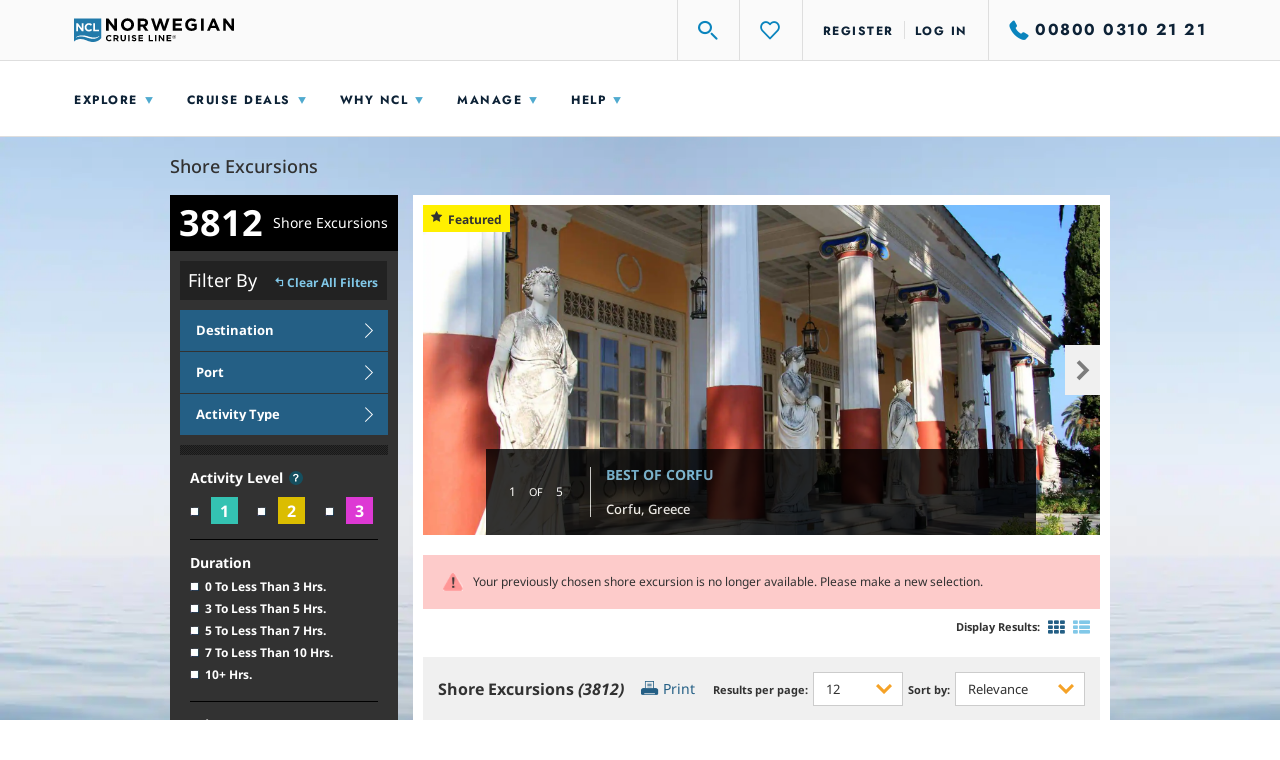

--- FILE ---
content_type: text/html;charset=UTF-8
request_url: https://www.ncl.com/fr/en/shore-excursions/search?missingShorex=true
body_size: 44453
content:

<!DOCTYPE html>
<html lang="en-GB">
    <head><script>
// akam-sw.js install script version 1.3.6
"serviceWorker"in navigator&&"find"in[]&&function(){var e=new Promise(function(e){"complete"===document.readyState||!1?e():(window.addEventListener("load",function(){e()}),setTimeout(function(){"complete"!==document.readyState&&e()},1e4))}),n=window.akamServiceWorkerInvoked,r="1.3.6";if(n)aka3pmLog("akam-setup already invoked");else{window.akamServiceWorkerInvoked=!0,window.aka3pmLog=function(){window.akamServiceWorkerDebug&&console.log.apply(console,arguments)};function o(e){(window.BOOMR_mq=window.BOOMR_mq||[]).push(["addVar",{"sm.sw.s":e,"sm.sw.v":r}])}var i="/akam-sw.js",a=new Map;navigator.serviceWorker.addEventListener("message",function(e){var n,r,o=e.data;if(o.isAka3pm)if(o.command){var i=(n=o.command,(r=a.get(n))&&r.length>0?r.shift():null);i&&i(e.data.response)}else if(o.commandToClient)switch(o.commandToClient){case"enableDebug":window.akamServiceWorkerDebug||(window.akamServiceWorkerDebug=!0,aka3pmLog("Setup script debug enabled via service worker message"),v());break;case"boomerangMQ":o.payload&&(window.BOOMR_mq=window.BOOMR_mq||[]).push(o.payload)}aka3pmLog("akam-sw message: "+JSON.stringify(e.data))});var t=function(e){return new Promise(function(n){var r,o;r=e.command,o=n,a.has(r)||a.set(r,[]),a.get(r).push(o),navigator.serviceWorker.controller&&(e.isAka3pm=!0,navigator.serviceWorker.controller.postMessage(e))})},c=function(e){return t({command:"navTiming",navTiming:e})},s=null,m={},d=function(){var e=i;return s&&(e+="?othersw="+encodeURIComponent(s)),function(e,n){return new Promise(function(r,i){aka3pmLog("Registering service worker with URL: "+e),navigator.serviceWorker.register(e,n).then(function(e){aka3pmLog("ServiceWorker registration successful with scope: ",e.scope),r(e),o(1)}).catch(function(e){aka3pmLog("ServiceWorker registration failed: ",e),o(0),i(e)})})}(e,m)},g=navigator.serviceWorker.__proto__.register;if(navigator.serviceWorker.__proto__.register=function(n,r){return n.includes(i)?g.call(this,n,r):(aka3pmLog("Overriding registration of service worker for: "+n),s=new URL(n,window.location.href),m=r,navigator.serviceWorker.controller?new Promise(function(n,r){var o=navigator.serviceWorker.controller.scriptURL;if(o.includes(i)){var a=encodeURIComponent(s);o.includes(a)?(aka3pmLog("Cancelling registration as we already integrate other SW: "+s),navigator.serviceWorker.getRegistration().then(function(e){n(e)})):e.then(function(){aka3pmLog("Unregistering existing 3pm service worker"),navigator.serviceWorker.getRegistration().then(function(e){e.unregister().then(function(){return d()}).then(function(e){n(e)}).catch(function(e){r(e)})})})}else aka3pmLog("Cancelling registration as we already have akam-sw.js installed"),navigator.serviceWorker.getRegistration().then(function(e){n(e)})}):g.call(this,n,r))},navigator.serviceWorker.controller){var u=navigator.serviceWorker.controller.scriptURL;u.includes("/akam-sw.js")||u.includes("/akam-sw-preprod.js")||u.includes("/threepm-sw.js")||(aka3pmLog("Detected existing service worker. Removing and re-adding inside akam-sw.js"),s=new URL(u,window.location.href),e.then(function(){navigator.serviceWorker.getRegistration().then(function(e){m={scope:e.scope},e.unregister(),d()})}))}else e.then(function(){window.akamServiceWorkerPreprod&&(i="/akam-sw-preprod.js"),d()});if(window.performance){var w=window.performance.timing,l=w.responseEnd-w.responseStart;c(l)}e.then(function(){t({command:"pageLoad"})});var k=!1;function v(){window.akamServiceWorkerDebug&&!k&&(k=!0,aka3pmLog("Initializing debug functions at window scope"),window.aka3pmInjectSwPolicy=function(e){return t({command:"updatePolicy",policy:e})},window.aka3pmDisableInjectedPolicy=function(){return t({command:"disableInjectedPolicy"})},window.aka3pmDeleteInjectedPolicy=function(){return t({command:"deleteInjectedPolicy"})},window.aka3pmGetStateAsync=function(){return t({command:"getState"})},window.aka3pmDumpState=function(){aka3pmGetStateAsync().then(function(e){aka3pmLog(JSON.stringify(e,null,"\t"))})},window.aka3pmInjectTiming=function(e){return c(e)},window.aka3pmUpdatePolicyFromNetwork=function(){return t({command:"pullPolicyFromNetwork"})})}v()}}();</script>
<script type="text/javascript" src="https://www.ncl.com/public/413bf56b88e114175d125d5bb02af596258f7f5efe1b"  ></script><script mpmmid="EN.EN.GB.894">var mp_placements=[{id:131,contentType:10,selector:'[data-mp-mm-tag="global-phone|phone"]',targets:[{targetType:2,items:[{code:'no'}]}],content:'{"originalPhoneNumber":"0805 371 622","targetPhoneNumber":"+47 21 95 62 10"}',pageURL:'https://www.ncl.com/fr/en/',href:'',altTag:'',titleAttr:'',hash:'',siteWide:true,replaceLinkActive:false,replaceAltTagActive:false,replaceTitleAttrActive:false,startDate:15317856E5,endDate:410244474E4},{id:132,contentType:10,selector:'[data-mp-mm-tag="global-phone|phone"]',
targets:[{targetType:2,items:[{code:'se'}]}],content:'{"originalPhoneNumber":"0805 371 622","targetPhoneNumber":"+46 8 403 087 02"}',pageURL:'https://www.ncl.com/fr/en/',href:'',altTag:'',titleAttr:'',hash:'',siteWide:true,replaceLinkActive:false,replaceAltTagActive:false,replaceTitleAttrActive:false,startDate:15317856E5,endDate:410244474E4},{id:133,contentType:10,selector:'[data-mp-mm-tag="global-phone|phone"]',targets:[{targetType:2,items:[{code:'pt'}]}],content:'{"originalPhoneNumber":"0805 371 622","targetPhoneNumber":"+34 93 176 3470"}',
pageURL:'https://www.ncl.com/fr/en/',href:'',altTag:'',titleAttr:'',hash:'',siteWide:true,replaceLinkActive:false,replaceAltTagActive:false,replaceTitleAttrActive:false,startDate:15317856E5,endDate:410244474E4},{id:134,contentType:10,selector:'[data-mp-mm-tag="global-phone|phone"]',targets:[{targetType:2,items:[{code:'dk'}]}],content:'{"origin":"0805 371 622","target":"00800 0310 21 21","type":"phone","pattern":""}',pageURL:'https://www.ncl.com/fr/en/',href:'',altTag:'',titleAttr:'',hash:'ba072190df9abcf4b4088105c1997d051c008748484d45e78c408c99c456335a',
siteWide:true,replaceLinkActive:false,replaceAltTagActive:false,replaceTitleAttrActive:false,startDate:15317856E5,endDate:410244474E4},{id:135,contentType:10,selector:'[data-mp-mm-tag="global-phone|phone"]',targets:[{targetType:2,items:[{code:'ie'}]}],content:'{"originalPhoneNumber":"0805 371 622","targetPhoneNumber":"01 541 0297"}',pageURL:'https://www.ncl.com/fr/en/',href:'',altTag:'',titleAttr:'',hash:'',siteWide:true,replaceLinkActive:false,replaceAltTagActive:false,replaceTitleAttrActive:false,
startDate:15317856E5,endDate:410244474E4},{id:136,contentType:10,selector:'[data-mp-mm-tag="global-phone|phone"]',targets:[{targetType:2,items:[{code:'kg'},{code:'rs'},{code:'gl'},{code:'al'},{code:'sj'},{code:'sk'},{code:'pl'},{code:'mt'},{code:'tr'},{code:'gr'},{code:'md'},{code:'lv'},{code:'mk'},{code:'az'},{code:'ru'},{code:'si'},{code:'tn'},{code:'tm'},{code:'am'},{code:'dz'},{code:'kz'},{code:'uz'},{code:'lt'},{code:'by'},{code:'tj'},{code:'cz'},{code:'cy'},{code:'ba'},{code:'nl'},{code:'fo'},
{code:'hr'},{code:'ma'},{code:'ly'},{code:'ge'},{code:'is'},{code:'ua'},{code:'ro'},{code:'me'},{code:'be'},{code:'cv'},{code:'ao'},{code:'hu'},{code:'ee'},{code:'bg'}]}],content:'{"originalPhoneNumber":"0805 371 622","targetPhoneNumber":"00800 0310 21 21"}',pageURL:'https://www.ncl.com/fr/en/',href:'',altTag:'',titleAttr:'',hash:'',siteWide:true,replaceLinkActive:false,replaceAltTagActive:false,replaceTitleAttrActive:false,startDate:15317856E5,endDate:410244474E4},{id:137,contentType:10,selector:'[data-mp-mm-tag="global-phone|phone"]',
targets:[{targetType:2,items:[{code:'fi'}]}],content:'{"originalPhoneNumber":"0805 371 622","targetPhoneNumber":"+358 9 3157 9407"}',pageURL:'https://www.ncl.com/fr/en/',href:'',altTag:'',titleAttr:'',hash:'',siteWide:true,replaceLinkActive:false,replaceAltTagActive:false,replaceTitleAttrActive:false,startDate:15317856E5,endDate:410244474E4},{id:542,contentType:10,selector:'[data-mp-mm-tag="global-phone|phone"]',targets:[{targetType:2,items:[{code:'de'}]}],content:'{"origin":"0805 371 622","target":"0611 3607 0","type":"phone","pattern":""}',
pageURL:'https://www.ncl.com/fr/en/',href:'',altTag:'',titleAttr:'',hash:'ba072190df9abcf4b4088105c1997d051c008748484d45e78c408c99c456335a',siteWide:true,replaceLinkActive:false,replaceAltTagActive:false,replaceTitleAttrActive:false,startDate:15317856E5,endDate:410244474E4},{id:543,contentType:10,selector:'[data-mp-mm-tag="global-phone|phone"]',targets:[{targetType:2,items:[{code:'ch'}]}],content:'{"origin":"0805 371 622","target":"+49 611 3607 0","type":"phone","pattern":""}',pageURL:'https://www.ncl.com/fr/en/',
href:'',altTag:'',titleAttr:'',hash:'ba072190df9abcf4b4088105c1997d051c008748484d45e78c408c99c456335a',siteWide:true,replaceLinkActive:false,replaceAltTagActive:false,replaceTitleAttrActive:false,startDate:15317856E5,endDate:410244474E4},{id:544,contentType:10,selector:'[data-mp-mm-tag="global-phone|phone"]',targets:[{targetType:2,items:[{code:'es'}]}],content:'{"origin":"0805 371 622","target":"93 176 34 70","type":"phone","pattern":""}',pageURL:'https://www.ncl.com/fr/en/',href:'',altTag:'',titleAttr:'',
hash:'ba072190df9abcf4b4088105c1997d051c008748484d45e78c408c99c456335a',siteWide:true,replaceLinkActive:false,replaceAltTagActive:false,replaceTitleAttrActive:false,startDate:15317856E5,endDate:410244474E4},{id:545,contentType:10,selector:'[data-mp-mm-tag="global-phone|phone"]',targets:[{targetType:2,items:[{code:'it'}]}],content:'{"origin":"0805 371 622","target":"010 8976519","type":"phone","pattern":""}',pageURL:'https://www.ncl.com/fr/en/',href:'',altTag:'',titleAttr:'',hash:'ba072190df9abcf4b4088105c1997d051c008748484d45e78c408c99c456335a',
siteWide:true,replaceLinkActive:false,replaceAltTagActive:false,replaceTitleAttrActive:false,startDate:15317856E5,endDate:410244474E4}];var mp_target_ids_priority_order=[6,5,4,3,2,1,0];var isSSL='https:'==document.location.protocol;var mp_ms_url='http://marketserver.motionpointcore.com/marketserver/?mpactionid=1073741850';if(isSSL)mp_ms_url=mp_ms_url.replace('http://','https://');else mp_ms_url=mp_ms_url.replace('https://','http://');(function(){function e(a,b,c){this.placements=a;this.ms_url=b;this.mp_target_ids_priority_order=c;this.visibleTextNodeForAllPlacements=this.hiddenTextNodeForAllPlacements='';this.userAgent=null;this.languages=[];this.contentType={TEXT:1,HTML:2,IMAGE:4,BACKGROUND_IMAGE:7,IFRAME:8,VIDEO:9,MANUAL_TAG:10,SOURCE:11,PATTERN:12};this.targetType={ALL:0,LANGUAGE:1,COUNTRY:2,STATE_PROVINCE:3,URL_PARAMETER:4,COOKIE:5,USER_AGENT:6};this.srcAttributes=['src','srcset','data-src','data-srcset'];this.visibilityHiddenText=
' {visibility: hidden;} ';this.visibilityVisibleText=' {visibility: visible;} ';this.styleTag=document.createElement('style');this.head=document.getElementsByTagName('head')[0];this.geoLocation=null;this.finalizedCalled=this.pendingGEOLocation=!1;this.geographicTargetsToValidate=[];this.queryParametersChecked=!1;this.queryParameters=null;this.queryParametersNames=[];this.queryParametersValues=[];this.cookiesArray=null;this.cookiesArrayNames=[];this.cookiesArrayValues=[];this.hiddenPlacements=[];this.pageURL=
this.getPageURL();this.ts_url='%ts_url%';this.hasTSUrl=15<this.ts_url.length}var h={cipher:{},hash:{},keyexchange:{},mode:{},misc:{},codec:{},exception:{corrupt:function(a){this.toString=function(){return'CORRUPT: '+this.message};this.message=a},invalid:function(a){this.toString=function(){return'INVALID: '+this.message};this.message=a},bug:function(a){this.toString=function(){return'BUG: '+this.message};this.message=a},notReady:function(a){this.toString=function(){return'NOT READY: '+this.message};
this.message=a}}};h.codec.hex={fromBits:function(a){var b='',c;for(c=0;c<a.length;c++)b+=((a[c]|0)+0xf00000000000).toString(16).substr(4);return b.substr(0,h.bitArray.bitLength(a)/4)},toBits:function(a){var b,c=[];a=a.replace(/s|0x/g,'');var d=a.length;a+='00000000';for(b=0;b<a.length;b+=8)c.push(parseInt(a.substr(b,8),16)^0);return h.bitArray.clamp(c,4*d)}};h.codec.utf8String={fromBits:function(a){var b='',c=h.bitArray.bitLength(a),d,f;for(d=0;d<c/8;d++)0===(d&3)&&(f=a[d/4]),b+=String.fromCharCode(f>>>
8>>>8>>>8),f<<=8;return decodeURIComponent(escape(b))},toBits:function(a){a=unescape(encodeURIComponent(a));var b=[],c,d=0;for(c=0;c<a.length;c++)d=d<<8|a.charCodeAt(c),3===(c&3)&&(b.push(d),d=0);c&3&&b.push(h.bitArray.partial(8*(c&3),d));return b}};h.bitArray={bitSlice:function(a,b,c){a=h.bitArray._shiftRight(a.slice(b/32),32-(b&31)).slice(1);return void 0===c?a:h.bitArray.clamp(a,c-b)},extract:function(a,b,c){var d=Math.floor(-b-c&31);return((b+c-1^b)&-32?a[b/32|0]<<32-d^a[b/32+1|0]>>>d:a[b/32|
0]>>>d)&(1<<c)-1},concat:function(a,b){if(0===a.length||0===b.length)return a.concat(b);var c=a[a.length-1],d=h.bitArray.getPartial(c);return 32===d?a.concat(b):h.bitArray._shiftRight(b,d,c|0,a.slice(0,a.length-1))},bitLength:function(a){var b=a.length;return 0===b?0:32*(b-1)+h.bitArray.getPartial(a[b-1])},clamp:function(a,b){if(32*a.length<b)return a;a=a.slice(0,Math.ceil(b/32));var c=a.length;b&=31;0<c&&b&&(a[c-1]=h.bitArray.partial(b,a[c-1]&2147483648>>b-1,1));return a},partial:function(a,b,c){return 32===
a?b:(c?b|0:b<<32-a)+1099511627776*a},getPartial:function(a){return Math.round(a/1099511627776)||32},equal:function(a,b){if(h.bitArray.bitLength(a)!==h.bitArray.bitLength(b))return!1;var c=0,d;for(d=0;d<a.length;d++)c|=a[d]^b[d];return 0===c},_shiftRight:function(a,b,c,d){var f;for(void 0===d&&(d=[]);32<=b;b-=32)d.push(c),c=0;if(0===b)return d.concat(a);for(f=0;f<a.length;f++)d.push(c|a[f]>>>b),c=a[f]<<32-b;a=h.bitArray.getPartial(a.length?a[a.length-1]:0);d.push(h.bitArray.partial(b+a&31,32<b+a?c:
d.pop(),1));return d},_xor4:function(a,b){return[a[0]^b[0],a[1]^b[1],a[2]^b[2],a[3]^b[3]]},byteswapM:function(a){var b;for(b=0;b<a.length;++b){var c=a[b];a[b]=c>>>24|c>>>8&65280|(c&65280)<<8|c<<24}return a}};h.hash.sha256=function(a){this._key[0]||this._precompute();a?(this._h=a._h.slice(0),this._buffer=a._buffer.slice(0),this._length=a._length):this.reset()};h.hash.sha256.hash=function(a){return(new h.hash.sha256).update(a).finalize()};h.hash.sha256.prototype={blockSize:512,reset:function(){this._h=
this._init.slice(0);this._buffer=[];this._length=0;return this},update:function(a){'string'===typeof a&&(a=h.codec.utf8String.toBits(a));var b=this._buffer=h.bitArray.concat(this._buffer,a);var c=this._length;a=this._length=c+h.bitArray.bitLength(a);if(9007199254740991<a)throw new h.exception.invalid('Cannot service more than 2^53 - 1 bits');if('undefined'!==typeof Uint32Array){var d=new Uint32Array(b),f=0;for(c=512+c-(512+c&511);c<=a;c+=512)this._block(d.subarray(16*f,16*(f+1))),f+=1;b.splice(0,
16*f)}else for(c=512+c-(512+c&511);c<=a;c+=512)this._block(b.splice(0,16));return this},finalize:function(){var a,b=this._buffer,c=this._h;b=h.bitArray.concat(b,[h.bitArray.partial(1,1)]);for(a=b.length+2;a&15;a++)b.push(0);b.push(Math.floor(this._length/4294967296));for(b.push(this._length|0);b.length;)this._block(b.splice(0,16));this.reset();return c},_init:[],_key:[],_precompute:function(){function a(g){return 4294967296*(g-Math.floor(g))|0}for(var b=0,c=2,d,f;64>b;c++){f=!0;for(d=2;d*d<=c;d++)if(0===
c%d){f=!1;break}f&&(8>b&&(this._init[b]=a(Math.pow(c,.5))),this._key[b]=a(Math.pow(c,1/3)),b++)}},_block:function(a){var b,c=this._h,d=this._key,f=c[0],g=c[1],k=c[2],r=c[3],m=c[4],l=c[5],q=c[6],p=c[7];for(b=0;64>b;b++){if(16>b)var n=a[b];else{n=a[b+1&15];var t=a[b+14&15];n=a[b&15]=(n>>>7^n>>>18^n>>>3^n<<25^n<<14)+(t>>>17^t>>>19^t>>>10^t<<15^t<<13)+a[b&15]+a[b+9&15]|0}n=n+p+(m>>>6^m>>>11^m>>>25^m<<26^m<<21^m<<7)+(q^m&(l^q))+d[b];p=q;q=l;l=m;m=r+n|0;r=k;k=g;g=f;f=n+(g&k^r&(g^k))+(g>>>2^g>>>13^g>>>22^
g<<30^g<<19^g<<10)|0}c[0]=c[0]+f|0;c[1]=c[1]+g|0;c[2]=c[2]+k|0;c[3]=c[3]+r|0;c[4]=c[4]+m|0;c[5]=c[5]+l|0;c[6]=c[6]+q|0;c[7]=c[7]+p|0}};e.prototype.endsWith=function(a,b){return-1!==a.indexOf(b,a.length-b.length)};e.prototype.getCookie=function(a){var b=document.cookie;a+='=';var c=b.indexOf('; '+a);if(-1==c){if(c=b.indexOf(a),0!=c)return null}else{c+=2;var d=document.cookie.indexOf(';',c);-1==d&&(d=b.length)}return decodeURI(b.substring(c+a.length,d))};e.prototype.init=function(){var a=this.getCookie('X-MotionCore-Queue');
if((null==a||1>a.length)&&null!=this.placements&&0<this.placements.length){this.validatePageURLs();this.validateDates();this.validateTargets(this.placements);this.createHiddenTextNodeForAllPlacements();this.hideContent();var b=this,c=setInterval(function(){'complete'===document.readyState?(b.finalize(),clearInterval(c)):b.checkSelectorsExist()},100)}};e.prototype.eliminateCollisions=function(){for(var a=[],b=0;b<this.placements.length;b++){for(var c=this.placements[b],d=c.selector,f=!1,g=b+1;g<this.placements.length;g++)d==
this.placements[g].selector&&c.contentType==this.placements[g].contentType&&c.hash==this.placements[g].hash&&(f||(a.push(c),f=!0),a.push(this.placements[g]));if(1<a.length)for(d=[],f=0;f<this.mp_target_ids_priority_order.length;f++){g=this.mp_target_ids_priority_order[f];for(var k=0;k<a.length;k++)c=a[k],this.checkIfPlacementHasTarget(g,c)&&(d.push(c),this.removePlacementFromPlacements(c.id,a));if(0<d.length){for(c=0;c<a.length;c++)this.removePlacementFromPlacements(a[c].id,this.placements),b++;if(1<
d.length)for(f=0;f<d.length;f++)c=d[f],c.siteWide&&(this.removePlacementFromPlacements(c.id,this.placements),b++);break}}}};e.prototype.removePlacementFromPlacements=function(a,b){for(var c=0;c<b.length;c++)if(a==b[c].id){b.splice(c,1);break}};e.prototype.checkIfPlacementHasTarget=function(a,b){var c=!1;if((b=b.targets)&&0<b.length)for(var d=0;d<b.length;d++)if(a==b[d].targetType){c=!0;break}return c};e.prototype.finalize=function(){this.finalizedCalled||(this.finalizedCalled=!0,this.checkSelectorsExist(),
this.showContent(),this.addObserver())};e.prototype.getGEOLocation=function(){var a=this;a.pendingGEOLocation=!0;var b=new XMLHttpRequest;b.open('GET',this.ms_url);b.send();b.onload=function(){200<=this.status&&300>this.status?(a.geoLocation=this.response,sessionStorage.setItem('geoLocation',a.geoLocation),a.pendingGEOLocation=!1,a.validateTargets(a.geographicTargetsToValidate)):a.pendingGEOLocation=!1}};e.prototype.convertURLToURLWOQueryString=function(a){var b=a.indexOf('?');-1!=b&&(a=a.substr(0,
b));return a};e.prototype.eliminateProtocols=function(a){a=a.replace('https://','');return a=a.replace('http://','')};e.prototype.eliminateForwardSlash=function(a){'/'==a.slice(-1)&&(a=a.slice(0,-1));return a};e.prototype.convertURL=function(a){a=decodeURIComponent(a);a=this.convertURLToURLWOQueryString(a);a=this.eliminateProtocols(a);a=this.eliminateForwardSlash(a);return a.toLowerCase()};e.prototype.getPageURL=function(){return this.convertURL(window.location.href)};e.prototype.areURLsEquivalent=
function(a){a=this.convertURL(a);return this.pageURL===a};e.prototype.validatePageURLs=function(){for(var a=0;a<this.placements.length;a++)this.placements[a].siteWide||this.areURLsEquivalent(this.placements[a].pageURL)||(this.placements.splice(a,1),--a)};e.prototype.checkSelectorsExist=function(){if(!this.pendingGEOLocation){this.eliminateCollisions();for(var a=this,b=0;b<this.placements.length;b++){var c=this.placements[b];if(c.contentType==this.contentType.PATTERN)this.handlePattern(c,document.documentElement);
else{var d=document.querySelectorAll(c.selector+(c.contentType==this.contentType.IMAGE?'':':not(.mp-mm)'));if(0<d.length)for(var f=0;f<d.length;f++){var g=d[f];if(null!=g){var k=[],r=this.placements.map(function(p){return p.selector});r.some(function(p,n){return r.indexOf(p)!=n})?k=this.placements.filter(function(p){return c.contentType===a.contentType.TEXT?p.selector===c.selector&&p.hash===c.hash:p.selector==c.selector}):k.push(c);for(var m=0;m<k.length;m++){var l=k[m],q=!0;l.contentType==this.contentType.IMAGE||
l.contentType==this.contentType.SOURCE?this.handleImage(l,g):l.contentType==this.contentType.BACKGROUND_IMAGE?this.handleBackgroundImage(l,g):l.contentType==this.contentType.IFRAME?this.handleIFrame(l,g):l.contentType==this.contentType.VIDEO?this.handleVideo(l,g):l.contentType==this.contentType.MANUAL_TAG?this.handlePhone(l,g):(q=!1,this.handleHTML(l,g));q&&this.addReplacedClass(g)}}}}}}};e.prototype.getSourceAttributeFromSelector=function(a){0==a.indexOf('[mp-')&&(a=a.replace('mp-',''));for(var b=
0;b<this.srcAttributes.length;b++)if(-1<a.indexOf('['+this.srcAttributes[b]+'='))return this.srcAttributes[b];return''};e.prototype.handleImage=function(a,b){var c=this.getSourceAttributeFromSelector(a.selector);b.setAttribute(c,'');var d=a.content;d=this.hasTSUrl?this.ts_url+'mm-'+/[^/]*$/.exec(d)[0]:isSSL?d.replace('http://','https://'):d.replace('https://','http://');d=d+'?'+(new Date).getTime();b.setAttribute(c,d);c=a.href;this.isValidString(c)&&a.replaceLinkActive&&this.handleHref(b,c,'image');
a.replaceAltTagActive&&b.setAttribute('alt',a.altTag);a.replaceTitleAttrActive&&b.setAttribute('title',a.titleAttr)};e.prototype.handleBackgroundImage=function(a,b){var c=a.content;c=this.hasTSUrl?this.ts_url+'mm-'+/[^/]*$/.exec(c)[0]:isSSL?c.replace('http://','https://'):c.replace('https://','http://');c=c+'?'+(new Date).getTime();b.style.backgroundImage="url('"+c+"')";c=a.href;this.isValidString(c)&&a.replaceLinkActive&&this.handleHref(b,c,'replacement background-image')};e.prototype.handleIFrame=
function(a,b){this.replaceElementSrc(a,b,'replacement iframe-content')};e.prototype.handleVideo=function(a,b){this.replaceElementSrc(a,b,'replacement video-content')};e.prototype.replaceElementSrc=function(a,b,c){b.setAttribute('src','');a=a.content;a=isSSL?a.replace('http://','https://'):a.replace('https://','http://');b.setAttribute('src',a);b.setAttribute('title',c)};e.prototype.handleHref=function(a,b,c){if(0!==b.length){var d=this.replaceHref(a,b,c);if(!d)for(var f=0;!d&&5>f;)if(a=a.parentNode,
void 0!==a){if('body'===a.nodeName.toLowerCase())break;d=this.replaceHref(a,b,c);f++}else break}};e.prototype.replaceHref=function(a,b,c){this.isValidString(a.href)&&(a.setAttribute('href',b),a.setAttribute('title',c),replace=!0);return!1};e.prototype.handleHTML=function(a,b){var c;if(c=null!=a.hash&&0<a.hash.length){c=a.hash;var d=b.innerHTML;d=d.replace(/<\/?[^>]+(>|$)/g,'');d=h.hash.sha256.hash(d);d=h.codec.hex.fromBits(d);c=c==d}c&&(b.innerHTML=a.content,c=a.href,this.isValidString(c)&&a.replaceLinkActive&&
(a=this.getTitle(a.content),this.handleHref(b,c,a)),this.addReplacedClass(b))};e.prototype.getTitle=function(a){if(a&&0<a.length){a=a.replace(/<[^>]+>/g,'');var b=a.indexOf(' ',25);return-1==b?a:a.substring(0,b)+'...'}return''};e.prototype.handlePhone=function(a,b){a=this.processJSONContent(a.content);b.innerHTML=a.target;b=document.querySelectorAll("[href*='"+a.origin+"'],[href*='"+a.origin.replace(/\D/g,'')+"']");for(var c=0;c<b.length;c++)b[c].href='tel:'+a.target.replace(/[+\D]/g,''),b[c].title=
'tel:'+a.target.replace(/[+\D]/g,'')};e.prototype.handlePattern=function(a,b){a=this.processJSONContent(a.content);var c=new RegExp(a.pattern,'g');b=document.createNodeIterator(b,NodeFilter.SHOW_TEXT,function(f){if('undefined'===typeof f)return NodeFilter.FILTER_SKIP;if(''!=f.data.trim())return NodeFilter.FILTER_ACCEPT},!1);for(var d;d=b.nextNode();)null!=(match=c.exec(d.data))&&(d.data=d.data.replace(c,a.target))};e.prototype.processJSONContent=function(a){a=JSON.parse(a);var b={originalPhoneNumber:'origin',
targetPhoneNumber:'target'},c;for(c in b)a.hasOwnProperty(c)&&(a[b[c]]=a[c],delete a[c]);return a};e.prototype.validateDates=function(){for(var a=Date.now(),b=0;b<this.placements.length;b++)if(this.placements[b].startDate>a||this.placements[b].endDate<a)this.placements.splice(b,1),--b};e.prototype.validateTargets=function(a){a=a.slice();for(var b=0;b<a.length;b++){var c=!1;if(a[b].targets&&0!=a[b].targets.length)if(1==a[b].targets.length)c=this.validateTarget(a[b],a[b].targets[0]);else for(var d=
a[b].targets,f=0;f<d.length&&(c=this.validateTarget(a[b],d[f]),c);f++);else c=!0;c||this.removePlacementFromPlacements(a[b].id,this.placements)}};e.prototype.validateTarget=function(a,b){b.targetType==this.targetType.COUNTRY||b.targetType==this.targetType.STATE_PROVINCE?this.checkGEOLocationAvailable()?b=this.isMatchingTarget(b):(b=!0,this.geographicTargetsToValidate.push(a)):b=this.isMatchingTarget(b);return b};e.prototype.checkGEOLocationAvailable=function(){var a=!1;if(!this.pendingGEOLocation){if(null===
this.geoLocation||3>this.geoLocation.length)this.geoLocation=sessionStorage.getItem('geoLocation');(null===this.geoLocation||3>this.geoLocation.length)&&this.getGEOLocation();null!=this.geoLocation&&3<this.geoLocation.length&&(a=!0)}return a};e.prototype.isMatchingTarget=function(a){var b=!1;switch(a.targetType){case this.targetType.LANGUAGE:b=this.isMatchingLanguageTarget(a);break;case this.targetType.COOKIE:b=this.isMatchingCookieTarget(a);break;case this.targetType.URL_PARAMETER:b=this.isMatchingURLParameterTarget(a);
break;case this.targetType.COUNTRY:case this.targetType.STATE_PROVINCE:b=this.isMatchingGeographicTarget(a);break;case this.targetType.USER_AGENT:b=this.isMatchingUserAgentTarget(a);break;case this.targetType.ALL:b=!0}return b};e.prototype.isMatchingURLParameterTarget=function(a){return this.isMatchingURLParameter(a)};e.prototype.isMatchingCookieTarget=function(a){var b=this.isMatchingURLParameter(a);if(!b)if(null===this.cookiesArray&&this.getCookiesArray(),!a.regex&&this.isValidString(a.name)){var c=
this.getCookieValueByName(a.name);null!=c||this.isValidString(a.value)?null!=c&&c==a.value&&(b=!0):b=!0}else if(this.isValidString(a.name)){c=null;for(var d=0;d<this.cookiesArrayNames.length;d++)if(this.matchesRegExp(a.name,this.cookiesArrayNames[d])){c=this.getCookieValueByName(this.cookiesArrayNames[d]);break}this.isValidString(c)||this.isValidString(a.value)?this.isValidString(c)&&this.matchesRegExp(a.value,c)&&(b=!0):b=!0}return b};e.prototype.isMatchingURLParameter=function(a){var b=!1;this.queryParametersChecked||
(this.getQueryParameters(),this.queryParametersChecked=!0);if(null!=this.queryParameters)if(!a.regex&&this.isValidString(a.name)){var c=this.getQueryParameterValueByName(a.name);null!=c||this.isValidString(a.value)?null!=c&&c==a.value&&(b=!0):b=!0}else if(this.isValidString(a.name)){c=null;for(var d=0;d<this.queryParametersNames.length;d++)if(this.matchesRegExp(a.name,this.queryParametersNames[d])){c=this.getQueryParameterValueByName(this.queryParametersNames[d]);break}this.isValidString(c)||this.isValidString(a.value)?
this.isValidString(c)&&this.matchesRegExp(a.value,c)&&(b=!0):b=!0}return b};e.prototype.isMatchingGeographicTarget=function(a){var b=!1;if(a.targetType==this.targetType.COUNTRY&&null!=a.items&&0<a.items.length)for(var c=this.getCountryCode(),d=0;d<a.items.length;d++)if(a.items[d].code===c){b=!0;break}if(a.targetType==this.targetType.STATE_PROVINCE&&null!=a.items&&0<a.items.length)for(c=this.getRegionCode(),d=0;d<a.items.length;d++)if(a.items[d].code===c){b=!0;break}return b};e.prototype.isMatchingUserAgentTarget=
function(a){var b=!1;null==this.userAgent&&(this.userAgent=navigator.userAgent);!a.regex&&this.isValidString(a.value)?(a=a.value,-1<a.indexOf('*')?(a=a.replace('*',''),b=-1<this.userAgent.indexOf(a)):b=this.userAgent==a):this.isValidString(a.value)&&(b=this.matchesRegExp(a.value,this.userAgent));return b};e.prototype.isMatchingLanguageTarget=function(a){var b=!1;1>this.languages.length&&this.getLanguages();for(var c=0;c<this.languages.length;c++){for(var d=this.languages[c],f=0;f<a.items.length;f++)if(d===
a.items[f].code.toLowerCase()){b=!0;break}if(b)break}return b};e.prototype.getLanguages=function(){var a=window.navigator,b=['language','browserLanguage','systemLanguage','userLanguage'];if(null!=a.languages&&0<a.languages.length)for(var c=0;c<a.languages.length;c++)-1!==a.languages[c].indexOf('-')?this.languages.push(a.languages[c].split('-')[0].toLowerCase()):this.languages.push(a.languages[c].toLowerCase());else for(c=0;c<b.length;c++){var d=a[b[c]];if(d&&d.length){-1!==d.indexOf('-')?this.languages.push(d.split('-')[0].toLowerCase()):
this.languages.push(d.toLowerCase());break}}};e.prototype.matchesRegExp=function(a,b){return'string'===typeof a||a instanceof String?(a=/^\/(.*)\/([a-z]*)$/.exec(a),null!=a&&null!=a[1]&&null!=a[2]?null!=(new RegExp(a[1],a[2])).exec(b):!1):null!=b.match(a)};e.prototype.getQueryParameters=function(){var a={},b=location.search.slice(1);b&&0<b.length&&(0<b.indexOf('&')?(b=b.split('&'))&&1<b.length&&(b.forEach(function(c){c=c.split('=');a[c[0]]=decodeURIComponent(c[1]||'');this.queryParametersNames.push(c[0]);
this.queryParametersValues.push(a[c[0]])}),this.queryParameters=JSON.parse(JSON.stringify(a))):(b=b.split('='))&&1<b.length&&(a[b[0]]=decodeURIComponent(b[1]||''),this.queryParametersNames.push(b[0]),this.queryParametersValues.push(a[b[0]]),this.queryParameters=JSON.parse(JSON.stringify(a))))};e.prototype.getQueryParameterValueByName=function(a){var b=null,c;for(c in this.queryParameters)if(c===a){b=this.queryParameters[c];break}return b};e.prototype.getCookiesArray=function(){this.cookiesArray=document.cookie.split(';');
for(var a=0;a<this.cookiesArray.length;a++)this.cookiesArrayNames.push(this.cookiesArray[a].split('=')[0].trim()),this.cookiesArrayValues.push(this.cookiesArray[a].split('=')[1].trim())};e.prototype.getCookieValueByName=function(a){for(var b=null,c=0;c<this.cookiesArrayNames.length;c++)if(this.cookiesArrayNames[c]===a){b=this.cookiesArrayValues[c];break}return b};e.prototype.getCountryCode=function(){return this.getValueFromGEOLocation('country')};e.prototype.getRegionCode=function(){return this.getValueFromGEOLocation('region')};
e.prototype.getValueFromGEOLocation=function(a){var b=null,c=JSON.parse(this.geoLocation);null!=c&&c.hasOwnProperty(a)&&(b=c[a]);return b};e.prototype.isValidString=function(a){return null!==a&&void 0!==a};e.prototype.createHiddenTextNodeForAllPlacements=function(){for(var a=0;a<this.placements.length;a++)this.hiddenTextNodeForAllPlacements+=this.placements[a].selector+this.visibilityHiddenText,this.hiddenPlacements.push(this.placements[a])};e.prototype.createVisibleTextNodeForAllPlacements=function(){for(var a=
0;a<this.hiddenPlacements.length;a++)this.visibleTextNodeForAllPlacements+=this.hiddenPlacements[a].selector+this.visibilityVisibleText};e.prototype.showContent=function(){var a=document.getElementById('mp-mm-placements');null!==a&&a.parentNode.removeChild(a)};e.prototype.hideContent=function(){var a=document.createTextNode(this.hiddenTextNodeForAllPlacements);this.styleTag.id='mp-mm-placements';this.styleTag.appendChild(a);this.head.appendChild(this.styleTag)};e.prototype.showPlacement=function(a){a=
document.createTextNode(a+this.visibilityVisibleText);this.styleTag.appendChild(a);this.head.appendChild(this.styleTag)};e.prototype.addReplacedClass=function(a){a.classList.remove('mp-mm');a.classList.add('mp-mm')};e.prototype.addObserver=function(){var a=this,b=document.body;(new MutationObserver(function(c){for(var d=0;d<c.length;d++)if('childList'===c[d].type)'BODY'===c[d].target.nodeName&&u.checkSelectorsExist();else if('attributes'===c[d].type)for(var f=c[d].target,g=0;g<a.placements.length;g++){var k=
a.placements[g];if(k.contentType===a.contentType.IMAGE&&f.matches(k.selector)&&-1==c[d].oldValue.indexOf(k.content)){a.handleImage(k,f);a.addReplacedClass(f);break}}})).observe(b,{childList:!0,subtree:!0,attributes:!0,attributeOldValue:!0,attributeFilter:['src']})};var u=new e(mp_placements,mp_ms_url,mp_target_ids_priority_order);u.init()})();</script>
        <meta charset="utf-8">
        
        <meta http-equiv="X-UA-Compatible" content="IE=edge">
        <meta name="viewport" content="width=device-width, initial-scale=1, user-scalable=no">
        <title>   Shore Excursions | Norwegian Cruise Line</title>


            <!--StyleSheet-->
        <link rel="stylesheet" href="https://www.ncl.com/fr/en/static/styles/bootstrap.css?v=1768426029364" media="all">
        <link rel="stylesheet" href="https://www.ncl.com/fr/en/static/styles/ie10in.css?v=1768426029364" media="all">
        <link rel="stylesheet" href="https://www.ncl.com/fr/en/assets/v1/styles/redesign.css?v=1768426029364" media="all">
            <!--[if lte IE 10]>
        <link rel="stylesheet" href="/shore-excursions/assets/stylesheets/ie10in.min.css?v=1768426029364" media="all">
            <![endif]-->
            <!--JavaScript-->

        <script type="text/javascript">
            window.tealiumMain = 'main';
            window.tealiumEnvironment = 'prod';
             window.analyticsPageName="shorex: search: results"; window.analyticsChannel="shorex"; window.analyticsShorexResults="12"; window.analyticsSiteCatalystTag="on";
        </script>

        <!--[if lte IE 9]>
        <script type="text/javascript" src="/static/scripts/compatibility/ncl.ie9.compatibility.js?v=1768426029364"></script>
        <![endif]-->
        <!--[if lte IE 10]>
        <script type="text/javascript" src="/static/scripts/compatibility/ncl.ie10.compatibility.js?v=1768426029364"></script>
        <![endif]-->
        <script type="text/javascript" src="https://www.ncl.com/fr/en/regional_settings.js?v=1768426029364"></script>
        <script type="text/javascript" src="https://www.ncl.com/fr/en/static/scripts/ncl.shorex.libraries.js?v=1768426029364"></script>
        <script type="text/javascript" src="https://www.ncl.com/fr/en/static/scripts/ncl.resources.js?v=1768426029364"></script>
        <script type="text/javascript" src="https://www.ncl.com/static/scripts/ncl.shorex.scripts.js?v=1768426029364"></script>

        <script type="text/javascript" src="https://www.ncl.com/assets/v1/scripts/redesign.js?v=1750294325178"></script>
        

        <script>
                /*
                 Adding this because 110_app.js and 160_jquery_complete will fail if this property isn't available.
                 This property was removed in from jquery in version 1.9. We are using a later version. Those scripts
                 need to be updated to fail gracefully if the property doesn't exist.
                 */
                try {
                    $.browser = {} ;

                    $(document).ready(function () {
                        try {
                            $('a.sign-up-form' ).each(function() { //for the inside scoop referer
                                $(this).attr ('href', $ (this).attr ('href') + '?ref=' + window.location) ;
                            }) ;
                        } catch(err){
                            if (console) console.log('error changing href');
                        }
                    }) ;
                } catch(err) {
                    if (console) console.log('error attaching handler');
                }
        </script>
            <!--Favicon-->
        <link rel="shortcut icon" type="image/png" href="https://www.ncl.com/resources/images/favicon/favicon.png?v=1768426029364">
        <link rel="icon" type="image/png" href="https://www.ncl.com/resources/images/favicon/windows-icon-24x24.png?v=1768426029364">
        <link rel="icon" type="image/png" href="https://www.ncl.com/resources/images/favicon/windows-icon-32x32.png?v=1768426029364">
        <link rel="apple-touch-icon" href="https://www.ncl.com/resources/images/favicon/apple-touch-icon-128x128.png?v=1768426029364">
        <link rel="apple-touch-icon" sizes="54x54" href="https://www.ncl.com/resources/images/favicon/apple-touch-icon-54x54.png?v=1768426029364">
        <link rel="apple-touch-icon" sizes="57x57" href="https://www.ncl.com/resources/images/favicon/apple-touch-icon-57x57.png?v=1768426029364">
        <link rel="apple-touch-icon" sizes="72x72" href="https://www.ncl.com/resources/images/favicon/apple-touch-icon-72x72.png?v=1768426029364">
        <link rel="apple-touch-icon" sizes="114x114" href="https://www.ncl.com/resources/images/favicon/apple-touch-icon-114x114.png?v=1768426029364">
        <link rel="apple-touch-icon" sizes="128x128" href="https://www.ncl.com/resources/images/favicon/apple-touch-icon-128x128.png?v=1768426029364">
        <link rel="canonical" href="https://www.ncl.com/fr/en/shore-excursions"/>

        <!-- GLOBAL DOCUMENT HEAD --> <!-- MS IE 11 Compatibility Warning Modal --> <script type="application/javascript"> let isIE11 = !!window.MSInputMethodContext && !!document.documentMode; if (isIE11) { document.writeln("<script type=\"application/javascript\" src=\"https://www.ncl.com/fr/en/assets/v1/scripts/ie11modal.js\"><\/script>"); } </script> <!-- Adobe Target Prefetch/Preconnect --> <script> var domainName = window.location.hostname.toLocaleLowerCase(); if (domainName !== "app.ncl.com") { /* this should not run in the "app" subdomain */ ;(function(win, doc, style, timeout) { var STYLE_ID = 'at-body-style'; function getParent() { return doc.getElementsByTagName('head')[0]; } function addStyle(parent, id, def) { if (!parent) { return; } var style = doc.createElement('style'); style.id = id; style.innerHTML = def; parent.appendChild(style); } function removeStyle(parent, id) { if (!parent) { return; } var style = doc.getElementById(id); if (!style) { return; } parent.removeChild(style); } addStyle(getParent(), STYLE_ID, style); setTimeout(function() { removeStyle(getParent(), STYLE_ID); }, timeout); }(window, document, "body {opacity: 0 !important}", 3000)); } </script> <script src="https://assets.adobedtm.com/dfde4cf50702/2d0361c04f74/launch-aee8fc520738.min.js"></script> <!-- END GLOBAL DOCUMENT HEAD -->
        <!-- Never add something after this line. This should be the last line on the head -->
        
    
<link rel="stylesheet" type="text/css" mpdisurl href="//www.ncl.com/fr/en/mp/custom_CSS/mpCSS.css"/>

<meta name="msvalidate.01" content="2FB9A4CAD72E83F1C322DF82C754613C"/>
<meta name="google-site-verification" content="JrmteJQfbnT0WbzFwa_xtTcHktd1zaSqV-JvA68URfs"/>

<script>(window.BOOMR_mq=window.BOOMR_mq||[]).push(["addVar",{"rua.upush":"false","rua.cpush":"false","rua.upre":"false","rua.cpre":"false","rua.uprl":"false","rua.cprl":"false","rua.cprf":"false","rua.trans":"SJ-a32b38da-1fa1-4529-9842-729fd07642e7","rua.cook":"true","rua.ims":"false","rua.ufprl":"false","rua.cfprl":"false","rua.isuxp":"false","rua.texp":"norulematch","rua.ceh":"false","rua.ueh":"false","rua.ieh.st":"0"}]);</script>
<script>!function(){function o(n,i){if(n&&i)for(var r in i)i.hasOwnProperty(r)&&(void 0===n[r]?n[r]=i[r]:n[r].constructor===Object&&i[r].constructor===Object?o(n[r],i[r]):n[r]=i[r])}try{var n=decodeURIComponent("%7B%0A%20%20%20%20%20%22ResourceTiming%22%3A%7B%0A%20%20%20%20%20%20%20%20%20%20%20%20%20%20%20%20%22comment%22%3A%20%22Clear%20RT%20Buffer%20on%20mPulse%20beacon%22%2C%0A%20%20%20%20%20%20%20%20%20%20%20%20%20%20%20%20%22clearOnBeacon%22%3A%20true%0A%20%20%20%20%20%7D%2C%0A%20%20%20%20%20%22AutoXHR%22%3A%7B%0A%20%20%20%20%20%20%20%20%20%20%20%20%20%20%20%20%22comment%22%3A%20%22Monitor%20XHRs%20requested%20using%20FETCH%22%2C%0A%20%20%20%20%20%20%20%20%20%20%20%20%20%20%20%20%22monitorFetch%22%3A%20true%2C%0A%20%20%20%20%20%20%20%20%20%20%20%20%20%20%20%20%22comment%22%3A%20%22Start%20Monitoring%20SPAs%20from%20Click%22%2C%0A%20%20%20%20%20%20%20%20%20%20%20%20%20%20%20%20%22spaStartFromClick%22%3A%20true%0A%20%20%20%20%20%7D%2C%0A%20%20%20%20%20%22PageParams%22%3A%7B%0A%20%20%20%20%20%20%20%20%20%20%20%20%20%20%20%20%22comment%22%3A%20%22Monitor%20all%20SPA%20XHRs%22%2C%0A%20%20%20%20%20%20%20%20%20%20%20%20%20%20%20%20%22spaXhr%22%3A%20%22all%22%0A%20%20%20%20%20%7D%0A%7D%20");if(n.length>0&&window.JSON&&"function"==typeof window.JSON.parse){var i=JSON.parse(n);void 0!==window.BOOMR_config?o(window.BOOMR_config,i):window.BOOMR_config=i}}catch(r){window.console&&"function"==typeof window.console.error&&console.error("mPulse: Could not parse configuration",r)}}();</script>
                              <script>!function(e){var n="https://s.go-mpulse.net/boomerang/";if("False"=="True")e.BOOMR_config=e.BOOMR_config||{},e.BOOMR_config.PageParams=e.BOOMR_config.PageParams||{},e.BOOMR_config.PageParams.pci=!0,n="https://s2.go-mpulse.net/boomerang/";if(window.BOOMR_API_key="TCZKH-A3E5K-R7UEE-8AYTU-FWV9Y",function(){function e(){if(!o){var e=document.createElement("script");e.id="boomr-scr-as",e.src=window.BOOMR.url,e.async=!0,i.parentNode.appendChild(e),o=!0}}function t(e){o=!0;var n,t,a,r,d=document,O=window;if(window.BOOMR.snippetMethod=e?"if":"i",t=function(e,n){var t=d.createElement("script");t.id=n||"boomr-if-as",t.src=window.BOOMR.url,BOOMR_lstart=(new Date).getTime(),e=e||d.body,e.appendChild(t)},!window.addEventListener&&window.attachEvent&&navigator.userAgent.match(/MSIE [67]\./))return window.BOOMR.snippetMethod="s",void t(i.parentNode,"boomr-async");a=document.createElement("IFRAME"),a.src="about:blank",a.title="",a.role="presentation",a.loading="eager",r=(a.frameElement||a).style,r.width=0,r.height=0,r.border=0,r.display="none",i.parentNode.appendChild(a);try{O=a.contentWindow,d=O.document.open()}catch(_){n=document.domain,a.src="javascript:var d=document.open();d.domain='"+n+"';void(0);",O=a.contentWindow,d=O.document.open()}if(n)d._boomrl=function(){this.domain=n,t()},d.write("<bo"+"dy onload='document._boomrl();'>");else if(O._boomrl=function(){t()},O.addEventListener)O.addEventListener("load",O._boomrl,!1);else if(O.attachEvent)O.attachEvent("onload",O._boomrl);d.close()}function a(e){window.BOOMR_onload=e&&e.timeStamp||(new Date).getTime()}if(!window.BOOMR||!window.BOOMR.version&&!window.BOOMR.snippetExecuted){window.BOOMR=window.BOOMR||{},window.BOOMR.snippetStart=(new Date).getTime(),window.BOOMR.snippetExecuted=!0,window.BOOMR.snippetVersion=12,window.BOOMR.url=n+"TCZKH-A3E5K-R7UEE-8AYTU-FWV9Y";var i=document.currentScript||document.getElementsByTagName("script")[0],o=!1,r=document.createElement("link");if(r.relList&&"function"==typeof r.relList.supports&&r.relList.supports("preload")&&"as"in r)window.BOOMR.snippetMethod="p",r.href=window.BOOMR.url,r.rel="preload",r.as="script",r.addEventListener("load",e),r.addEventListener("error",function(){t(!0)}),setTimeout(function(){if(!o)t(!0)},3e3),BOOMR_lstart=(new Date).getTime(),i.parentNode.appendChild(r);else t(!1);if(window.addEventListener)window.addEventListener("load",a,!1);else if(window.attachEvent)window.attachEvent("onload",a)}}(),"350".length>0)if(e&&"performance"in e&&e.performance&&"function"==typeof e.performance.setResourceTimingBufferSize)e.performance.setResourceTimingBufferSize(350);!function(){if(BOOMR=e.BOOMR||{},BOOMR.plugins=BOOMR.plugins||{},!BOOMR.plugins.AK){var n="false"=="true"?1:0,t="cookiepresent",a="aoie37yxezhcs2lon4qa-f-0f937d37a-clientnsv4-s.akamaihd.net",i="false"=="true"?2:1,o={"ak.v":"39","ak.cp":"792180","ak.ai":parseInt("225862",10),"ak.ol":"0","ak.cr":8,"ak.ipv":4,"ak.proto":"h2","ak.rid":"1b7c9da3","ak.r":45721,"ak.a2":n,"ak.m":"x","ak.n":"essl","ak.bpcip":"3.144.77.0","ak.cport":46324,"ak.gh":"23.33.25.7","ak.quicv":"","ak.tlsv":"tls1.3","ak.0rtt":"","ak.0rtt.ed":"","ak.csrc":"-","ak.acc":"","ak.t":"1768845088","ak.ak":"hOBiQwZUYzCg5VSAfCLimQ==klJwQqtOiZWoSJnLp+FzEEKpMrzkjaP8bVYQManZjBt+SqR8erVE0TRXFmB1dwf6fKERNsB6zdHMyfw8B/BmRmNq+/DwSFF0VwbLCjsREoh+DfJaZwrY3t+T+ZZf7/DQ54IOveT6sEIgekrAZKHOYP6L0K25k7FqnjHCQPklhkd0PunDkPBtl7jFMc7Opf+tKWMawaWkQx3tuSFLJmOsCK5ZQ5KFsRpiKEjKe+SStHYgLv5mTO+55CCSeRDTZIogcV1MuxZcRLbAWYVWkPwv6FJmbbFdJ26pkQI0v6+4a8BodHeN+2oX/+38qAqIRkFcROHmQztRv+LDnTIpuMOB0ENp+PrLe/ndUoDzLME6lz1MkDz/F7ejqPt6q9FTj5CzPvm27OUZGX4Im6C41O42TgDFVtN1c26U51bO9Ucj6Yc=","ak.pv":"775","ak.dpoabenc":"","ak.tf":i};if(""!==t)o["ak.ruds"]=t;var r={i:!1,av:function(n){var t="http.initiator";if(n&&(!n[t]||"spa_hard"===n[t]))o["ak.feo"]=void 0!==e.aFeoApplied?1:0,BOOMR.addVar(o)},rv:function(){var e=["ak.bpcip","ak.cport","ak.cr","ak.csrc","ak.gh","ak.ipv","ak.m","ak.n","ak.ol","ak.proto","ak.quicv","ak.tlsv","ak.0rtt","ak.0rtt.ed","ak.r","ak.acc","ak.t","ak.tf"];BOOMR.removeVar(e)}};BOOMR.plugins.AK={akVars:o,akDNSPreFetchDomain:a,init:function(){if(!r.i){var e=BOOMR.subscribe;e("before_beacon",r.av,null,null),e("onbeacon",r.rv,null,null),r.i=!0}return this},is_complete:function(){return!0}}}}()}(window);</script></head>
    <body ng-app="NCLShorexApp">

        
         <div class='redesign'><script type="application/ld+json">
{
  "@context": "http://schema.org",
  "@type": "BreadcrumbList",
  "itemListElement": [{
    "@type": "ListItem",
    "position": 1,
    "item": {
      "@id": "https://www.ncl.com/fr/en",
      "name": "Norwegian Cruise Line"
    }
},{
    "@type": "ListItem",
    "position": 2,
    "item": {
      "@id": "https://www.ncl.com/fr/en/shore-excursions",
      "name": "Shore excursions"
    }
},{
    "@type": "ListItem",
    "position": 3,
    "item": {
      "@id": "https://www.ncl.com/fr/en/shore-excursions/search",
      "name": "Search"
    }
}]
}
</script><header id="header" class="js-header header" data-analytics-region="utility_header" ng-app="NCLTransitionApp" ng-controller="FavoritesBrowseCtrl" data-header="default"><!--m106--><!-- m5 --><section class="m5 bg-dark -bg-dark wrapper hide"><div class="container"><div class="m5_header"><a class="close -small" href="#" title="Close" aria-label="Close"></a></div><div class="m5_body paragraph-serif-3">This website uses cookies. By continuing to browse the site you agree to our use of cookies. To find out more, please <a class="linkText -large" href="https://www.ncl.com/fr/en/uk/en/about-us/privacy-policy/cookies" title="Click Here" aria-label="Click Here" target="_blank">Click Here</a></div></div></section><!-- m4 --><section class="m4 bg-dark -bg-dark" style="display: none"><div class="wrapper"><div class="container"><div class="m4_body"><ul id="alerts" class="listing"></ul></div><div class="m4_aside"><a class="link-1 icon-plus-less collapsed" href="#" data-toggle="collapse" data-target=".multi-collapse" aria-expanded="false" type="button" aria-controls="alerts" title="More Info" aria-label="More Info">More Info</a></div></div></div></section><!-- header mobile --><section class="header_mobile visible-xs"><div class="header_mobile_utility"><div class="header_mobile_mainUtility"><div class="wrapper"><div class="container"><div class="row align-items-center justify-content-between"><div class="col -side"><ul class="listing -pipeRight"><li class="listing_item"><a class="pipeWrap-sm" href="#" title="Main menu" aria-label="Main menu" data-js="header-menu-open" data-frozen-open="frozen-xs"><i class="nis-bars"></i></a></li></ul></div><div class="col-auto"><!-- c1 --><div class="c1"><a class="c1_link" mpdisurl href="/fr/en/" title="Norwegian Cruise Line" aria-label="Norwegian Cruise Line"><img class="c1_image" src="https://www.ncl.com/assets/v1/images/logos/logo-ncl-shield.svg" alt="Norwegian Cruise Line"></a></div></div><div class="col -side"><ul class="listing -pipeLeft"><li class="listing_item" data-js="login-item"><a class="link-2 pipeWrap-sm" href="https://www.ncl.com/fr/en/login" title="Log in" aria-label="Log in" data-js="login">Log in</a></li><li class="listing_item hide" data-js="login-item"><a class="pipeWrap-sm" href="#" title="My NCL" aria-label="My NCL" data-js="open-account"><!-- e25 --><div class="e25 -variant-1" data-initials="" data-js="logged-in-initials"><figure class="e25_figure hide"><img src="https://www.ncl.com/assets/v1/images/user/profile.jpg" alt="User Picture"></figure></div></a></li><li class="listing_item -mobile"><a class="linkNav -variant-1 pipeWrap-sm" href="tel:00800 0310 21 21" title="Phone number" aria-label="Phone number" data-phoneattribute="default"><i class="linkNav_icon nis-phone-on visible-lg"></i><i class="linkNav_icon nis-phone-off hidden-lg"></i><span class="linkNav_number visible-lg"><span data-mp-mm-tag="global-phone|phone">00800 0310 21 21</span></span></a><a class="linkNav -variant-1 pipeWrap-sm hide" href="tel:+1-855-577-9489" title="Phone number" aria-label="Phone number" data-phoneattribute="nextJump"><i class="linkNav_icon nis-phone-on visible-lg"></i><i class="linkNav_icon nis-phone-off hidden-lg"></i><span class="linkNav_number visible-lg">1-855-577-9489</span></a><a class="linkNav -variant-1 pipeWrap-sm hide" href="tel:+1-877-288-3037" title="Phone number" aria-label="Phone number" data-phoneattribute="penn"><i class="linkNav_icon nis-phone-on visible-lg"></i><i class="linkNav_icon nis-phone-off hidden-lg"></i><span class="linkNav_number visible-lg">1-877-288-3037</span></a><a class="linkNav -variant-1 pipeWrap-sm hide" href="tel:+1-877-288-3037" title="Phone number" aria-label="Phone number" data-phoneattribute="caesar"><i class="linkNav_icon nis-phone-on visible-lg"></i><i class="linkNav_icon nis-phone-off hidden-lg"></i><span class="linkNav_number visible-lg">1-877-288-3037</span></a><a class="linkNav -variant-1 pipeWrap-sm hide" href="tel:+1-877-474-2969" title="Phone number" aria-label="Phone number" data-phoneattribute="social"><i class="linkNav_icon nis-phone-on visible-lg"></i><i class="linkNav_icon nis-phone-off hidden-lg"></i><span class="linkNav_number visible-lg">1-877-474-2969</span></a></li></ul></div></div></div></div></div></div></section><section class="header_desktop" data-js="header-desktop freeze"><div class="header_desktop_wrapper"><!--c230--><div class="c230 visible-xs"><div class="c230_header -left"><a class="c230_close" href="#" title="Close" aria-label="Close" data-js="header-menu-close"></a></div></div><div class="header_utility"><div class="mainUtility"><div class="wrapper"><div class="container"><div class="row align-items-center justify-content-between"><div class="col-auto hidden-xs"><!-- c1 --><div class="c1"><a class="c1_link" mpdisurl href="/fr/en/" title="Norwegian Cruise Line" aria-label="Norwegian Cruise Line"><img class="c1_image" src="https://www.ncl.com/assets/v1/images/logos/logo-ncl-black.svg" alt="Norwegian Cruise Line"></a></div></div><div class="col align-self-stretch"><!-- m15 --><section class="m15 -expandable" data-js="auto-close"><div class="m15_wrap"><!-- c13 --><div class="c13"><div class="c13_header visible-xs"><!--c230--><div class="c230 -variant-16"><div class="c230_header -left"><a class="c230_close" href="#" title="Close" aria-label="Close" data-js="close" data-frozen-close="frozen-xs"></a></div></div></div><div class="c13_body"><!-- c19 --><div class="c19"><div class="c19_header"><!-- e2 --><div class="e2"><div class="e2_icon"><i class="nis-search"></i></div><div class="e2_field"><div class="input-group"><input type="text" class="form-control" placeholder="Search NCL.com" v-model="searchTerm" ref="searchTermInput" autocomplete="off"></div></div></div></div><div class="c19_body"><div class="c19_results"><div class="c19_results_block"><!-- e4 --><div class="e4"><ul class="listing"><li class="listing_item"><a class="e4_link" href="#" title="11 Reasons to Cruise to Alaska this Summer | NCL Travel Blog" aria-label="11 Reasons to Cruise to Alaska this Summer<!-- mp_trans remove 54 --> | <!-- mp_trans remove 54 -->NCL Travel Blog">11-Reasons to Cruise to Alaska this Summer | NCL Travel Blog</a></li><li class="listing_item"><a class="e4_link" href="#" title="14-Day Authentic Alaska - Northbound Cruise Tour | Norwegian Cruise Line" aria-label="14-Day Authentic Alaska - Northbound Cruisetour<!-- mp_trans remove 54 --> | <!-- mp_trans remove 54 -->Norwegian Cruise Line">14-Day Authentic Alaska - Northbound Cruise Tour | Norwegian Cruise Line</a></li><li class="listing_item"><a class="e4_link" href="#" title="14-Day Authentic Alaska - Southbound Cruise Tour | Deck Plans | Norwegian Cruise Line" aria-label="14-Day Authentic Alaska - Southbound Cruisetour<!-- mp_trans remove 54 --> | <!-- mp_trans remove 54 -->Deck Plans<!-- mp_trans remove 54 --> | <!-- mp_trans remove 54 -->Norwegian Cruise Line">14-Day Authentic Alaska - Southbound Cruise Tour | Deck Plans | Norwegian Cruise Line</a></li><li class="listing_item"><a class="e4_link" href="#" title="20-Day Transpacific from Tokyo (Yokohama) &amp; Alaska | Norwegian Cruise Line" aria-label="20-Day Transpacific from Tokyo (Yokohama) & Alaska<!-- mp_trans remove 54 --> | <!-- mp_trans remove 54 -->Norwegian Cruise Line">20-Day Transpacific from Tokyo (Yokohama) & Alaska | Norwegian Cruise Line</a></li><li class="listing_item"><a class="e4_link" href="#" title="11 Reasons to Cruise to Alaska this Summer | NCL Travel Blog" aria-label="11 Reasons to Cruise to Alaska this Summer<!-- mp_trans remove 54 --> | <!-- mp_trans remove 54 -->NCL Travel Blog">11 Reasons to Cruise to Alaska this Summer | NCL Travel Blog</a></li><li class="listing_item"><a class="e4_link" href="#" title="14-Day Authentic Alaska - Northbound Cruise Tour | Norwegian Cruise Line" aria-label="14-Day Authentic Alaska - Northbound Cruisetour<!-- mp_trans remove 54 --> | <!-- mp_trans remove 54 -->Norwegian Cruise Line">14-Day Authentic Alaska - Northbound Cruise Tour | Norwegian Cruise Line</a></li><li class="listing_item"><a class="e4_link" href="#" title="14-Day Authentic Alaska - Southbound Cruise Tour | Deck Plans | Norwegian Cruise Line" aria-label="14-Day Authentic Alaska - Southbound Cruisetour<!-- mp_trans remove 54 --> | <!-- mp_trans remove 54 -->Deck Plans<!-- mp_trans remove 54 --> | <!-- mp_trans remove 54 -->Norwegian Cruise Line">14-Day Authentic Alaska - Southbound Cruise Tour | Deck Plans | Norwegian Cruise Line</a></li><li class="listing_item"><a class="e4_link" href="#" title="20-Day Transpacific from Tokyo (Yokohama) &amp; Alaska | Norwegian Cruise Line" aria-label="20-Day Transpacific from Tokyo (Yokohama) & Alaska<!-- mp_trans remove 54 --> | <!-- mp_trans remove 54 -->Norwegian Cruise Line">20-Day Transpacific from Tokyo (Yokohama) & Alaska | Norwegian Cruise Line</a></li><li class="listing_item"><a class="e4_link" href="#" title="11 Reasons to Cruise to Alaska this Summer | NCL Travel Blog" aria-label="11 Reasons to Cruise to Alaska this Summer<!-- mp_trans remove 54 --> | <!-- mp_trans remove 54 -->NCL Travel Blog">11 Reasons to Cruise to Alaska this Summer | NCL Travel Blog</a></li><li class="listing_item"><a class="e4_link" href="#" title="14-Day Authentic Alaska - Northbound Cruise Tour | Norwegian Cruise Line" aria-label="14-Day Authentic Alaska - Northbound Cruisetour<!-- mp_trans remove 54 --> | <!-- mp_trans remove 54 -->Norwegian Cruise Line">14-Day Authentic Alaska - Northbound Cruise Tour | Norwegian Cruise Line</a></li><li class="listing_item"><a class="e4_link" href="#" title="14-Day Authentic Alaska - Southbound Cruise Tour | Deck Plans | Norwegian Cruise Line" aria-label="14-Day Authentic Alaska - Southbound Cruisetour<!-- mp_trans remove 54 --> | <!-- mp_trans remove 54 -->Deck Plans<!-- mp_trans remove 54 --> | <!-- mp_trans remove 54 -->Norwegian Cruise Line">14-Day Authentic Alaska - Southbound Cruise Tour | Deck Plans | Norwegian Cruise Line</a></li><li class="listing_item"><a class="e4_link" href="#" title="20-Day Transpacific from Tokyo (Yokohama) &amp; Alaska | Norwegian Cruise Line" aria-label="20-Day Transpacific from Tokyo (Yokohama) & Alaska<!-- mp_trans remove 54 --> | <!-- mp_trans remove 54 -->Norwegian Cruise Line">20-Day Transpacific from Tokyo (Yokohama) & Alaska | Norwegian Cruise Line</a></li></ul></div></div></div></div></div></div><div class="c13_footer"><!-- c20 --><div class="c20 "><div class="row flex-fill align-items-center"><div class="col-auto order-3 flex-fill"><ul class="listing"><li class="listing_item"><a class="link-2" href="#" title="View All Results" aria-label="View All Results" data-js="viewAllNCLSearchResults">View All Results</a></li></ul></div></div></div></div></div></div></section></div><div class="col-md-auto"><ul class="listing -pipeLeft"><li class="listing_item" data-js="header-util-search"><a class="linkNav pipeWrap-lg" href="#" title="Search" aria-label="Search" data-js="toggle-siteSearch"><i class="linkNav_icon nis-search"></i></a></li><li class="listing_item"><a class="linkNav pipeWrap-lg" href="#" title="Favourites" aria-label="Favourites" ng-click="toggleFavorites($event)"><i class="linkNav_icon icon-favorite" ng-class="{ '-active': getTotalFavorites() + getTotalItineraries() > 0 }"></i></a></li><li class="listing_item hide" title="My Reservations" aria-label="My Reservations" data-js="logged-in-suitcase"><a class="linkNav pipeWrap-lg" href="#" data-js="logged-in-suitcase-link"><i class="linkNav_icon icon-suitcase" data-js="logged-in-suitcase-icon"></i></a></li><li class="listing_item hide" data-js="logged-in"><div class="drophover"><a class="linkNav pipeWrap-lg -icon" href="#" title="My NCL" aria-label="My NCL"><i class="linkNav_icon nis-user"></i><span>My NCL</span></a><div class="drophover_menu -right"><div class="drophover_menu_wrap"><!--c230--><div class="c230 -variant-16 visible-xs"><div class="c230_header -left"><a class="c230_close" href="#" title="Close" aria-label="Close" data-js="drophover-close"></a></div></div><!-- c11 --><div class="c11"><div class="c11_header"><div class="c11_header_item" data-cs-mask><a class="c11_avatar" href="#" title="User Picture" aria-label="User Picture" data-js="logged-in-initials logged-in-view-account"><span class="sr-only"></span></a></div><div class="c11_header_item"><span class="headline-7 -variant-1" data-js="logged-in-first-name" data-cs-encrypt></span></div><div class="c11_header_item" data-loyalty-program="NCLU BACHELOR&#39;S" style="display: none"><!--e133--><div class="e133 -important -variant-1"><span class="e133_text text-type-4 text-bold text-size-2 text-uppercase text-spacing-2 text-blue">Nclu Bachelor's</span></div></div><div class="c11_header_item" data-loyalty-program="TEAM MEMBER" style="display: none"><!--e133--><div class="e133 -important -variant-1"><span class="e133_text text-type-4 text-bold text-size-2 text-uppercase text-spacing-2 text-blue">Team Member</span></div></div><div class="c11_header_item" data-loyalty-program="FRIENDS/FAMILY" style="display: none"><!--e133--><div class="e133 -important -variant-1"><span class="e133_text text-type-4 text-bold text-size-2 text-uppercase text-spacing-2 text-blue">Friends and Family</span></div></div><div class="c11_header_item" data-loyalty-program="FF LVL 1" style="display: none"><!--e133--><div class="e133 -important -variant-1"><span class="e133_text text-type-4 text-bold text-size-2 text-uppercase text-spacing-2 text-blue">Friends and Family</span></div></div><div class="c11_header_item" data-loyalty-program="FF LVL 2" style="display: none"><!--e133--><div class="e133 -important -variant-1"><span class="e133_text text-type-4 text-bold text-size-2 text-uppercase text-spacing-2 text-blue">Friends and Family</span></div></div><div class="c11_header_item" data-loyalty-program="MILITARY" style="display: none"><!--e133--><div class="e133 -success -variant-1"><span class="e133_text text-type-4 text-bold text-size-2 text-uppercase text-spacing-2 text-blue">Military Appreciation</span></div></div><div class="c11_header_item" data-loyalty-program="TEACHER" style="display: none"><!--e133--><div class="e133 -success -variant-1"><span class="e133_text text-type-4 text-bold text-size-2 text-uppercase text-spacing-2 text-blue">Teacher Appreciation</span></div></div><div class="c11_header_item" data-loyalty-program="NCLU ASSOCIATE" style="display: none"><!--e133--><div class="e133 -important -variant-1"><span class="e133_text text-type-4 text-bold text-size-2 text-uppercase text-spacing-2 text-blue">Nclu Associate</span></div></div><div class="c11_header_item" data-loyalty-program="NCLU MASTER&#39;S" style="display: none"><!--e133--><div class="e133 -important -variant-1"><span class="e133_text text-type-4 text-bold text-size-2 text-uppercase text-spacing-2 text-blue">Nclu Master's</span></div></div><div class="c11_header_item" data-loyalty-program="NCLU PH.D." style="display: none"><!--e133--><div class="e133 -important -variant-1"><span class="e133_text text-type-4 text-bold text-size-2 text-uppercase text-spacing-2 text-blue">Nclu Ph.D.</span></div></div><div class="c11_header_item" data-loyalty-program="FIRST TIMER" style="display: none"><!--e133--><div class="e133 -important -variant-1"><span class="e133_text text-type-4 text-bold text-size-2 text-uppercase text-spacing-2 text-blue">First Timer</span></div></div><div class="c11_header_item" data-loyalty-program="BRONZE" style="display: none"><!--e133--><div class="e133 -important -variant-1"><span class="e133_text text-type-4 text-bold text-size-2 text-uppercase text-spacing-2 text-blue">Bronze</span></div></div><div class="c11_header_item" data-loyalty-program="SILVER" style="display: none"><!--e133--><div class="e133 -important -variant-1"><span class="e133_text text-type-4 text-bold text-size-2 text-uppercase text-spacing-2 text-blue">Silver</span></div></div><div class="c11_header_item" data-loyalty-program="GOLD" style="display: none"><!--e133--><div class="e133 -important -variant-1"><span class="e133_text text-type-4 text-bold text-size-2 text-uppercase text-spacing-2 text-blue">Gold</span></div></div><div class="c11_header_item" data-loyalty-program="PLATINUM" style="display: none"><!--e133--><div class="e133 -important -variant-1"><span class="e133_text text-type-4 text-bold text-size-2 text-uppercase text-spacing-2 text-blue">Platinum</span></div></div><div class="c11_header_item" data-loyalty-program="SAPPHIRE" style="display: none"><!--e133--><div class="e133 -important -variant-1"><span class="e133_text text-type-4 text-bold text-size-2 text-uppercase text-spacing-2 text-blue">Sapphire</span></div></div><div class="c11_header_item" data-loyalty-program="DIAMOND" style="display: none"><!--e133--><div class="e133 -important -variant-1"><span class="e133_text text-type-4 text-bold text-size-2 text-uppercase text-spacing-2 text-blue">Diamond</span></div></div><div class="c11_header_item" data-loyalty-program="AMBASSADOR" style="display: none"><!--e133--><div class="e133 -important -variant-1"><span class="e133_text text-type-4 text-bold text-size-2 text-uppercase text-spacing-2 text-blue">Ambassador</span></div></div><div class="c11_header_item" data-loyalty-program="SPECIAL FARES" style="display: none"><!--e133--><div class="e133 -important -variant-1"><span class="e133_text text-type-4 text-bold text-size-2 text-uppercase text-spacing-2 text-blue">Special Fares</span></div></div><div class="c11_header_item" data-loyalty-program="FF LVL 3" style="display: none"><!--e133--><div class="e133 -important -variant-1"><span class="e133_text text-type-4 text-bold text-size-2 text-uppercase text-spacing-2 text-blue">Friends and Family</span></div></div><div class="c11_header_item" data-loyalty-program="PAST GUEST" style="display: none"><!--e133--><div class="e133 -important -variant-1"><span class="e133_text text-type-4 text-bold text-size-2 text-uppercase text-spacing-2 text-blue">Past Guest</span></div></div><div class="c11_header_item" data-loyalty-program="MILITARY WITH FRIENDS & FAMILY" style="display: none"><!--e133--><div class="e133 -important -variant-1"><span class="e133_text text-type-4 text-bold text-size-2 text-uppercase text-spacing-2 text-blue">Military Appreciation With Friends & Family</span></div></div><div class="c11_header_item" data-loyalty-program="MILITARY WITH TEAM MEMBER" style="display: none"><!--e133--><div class="e133 -important -variant-1"><span class="e133_text text-type-4 text-bold text-size-2 text-uppercase text-spacing-2 text-blue">Military Appreciation With Team Member</span></div></div><div class="c11_header_item" data-loyalty-program="TEAM MEMBER WITH FRIENDS & FAMILY" style="display: none"><!--e133--><div class="e133 -important -variant-1"><span class="e133_text text-type-4 text-bold text-size-2 text-uppercase text-spacing-2 text-blue">Team Member With Friends & Family</span></div></div><div class="c11_header_item" data-loyalty-program="MILITARY WITH TEAM MEMBER AND FRIENDS & FAMILY" style="display: none"><!--e133--><div class="e133 -important -variant-1"><span class="e133_text text-type-4 text-bold text-size-2 text-uppercase text-spacing-2 text-blue">Military Appreciation With Team Member And Friends & Family</span></div></div><div class="c11_header_item" data-loyalty-program="TEACHER WITH MILITARY APPRECIATION" style="display: none"><!--e133--><div class="e133 -important -variant-1"><span class="e133_text text-type-4 text-bold text-size-2 text-uppercase text-spacing-2 text-blue">Teacher Appreciation With Military Appreciation</span></div></div><div class="c11_header_item" data-loyalty-program="TEACHER WITH TEAM MEMBER AND FRIENDS & FAMILY" style="display: none"><!--e133--><div class="e133 -important -variant-1"><span class="e133_text text-type-4 text-bold text-size-2 text-uppercase text-spacing-2 text-blue">Teacher Appreciation With Team Member And Friends & Family</span></div></div><div class="c11_header_item" data-loyalty-program="TEACHER WITH TEAM MEMBER" style="display: none"><!--e133--><div class="e133 -important -variant-1"><span class="e133_text text-type-4 text-bold text-size-2 text-uppercase text-spacing-2 text-blue">Teacher Appreciation With Team Member</span></div></div><div class="c11_header_item"><a class="linkItem" href="#" title="View Account" aria-label="View Account" data-js="logged-in-view-account">View Account</a></div><div class="c11_header_item"><div class="paragraph" data-js="logged-in-latitudes" data-cs-encrypt></div></div></div><div class="c11_body"><ul class="listing -block"><li class="listing_item"><a class="linkItem" href="#" title="Profile" aria-label="Profile" data-js="logged-in-view-profile">Profile</a></li><li class="listing_item"><a class="linkItem" href="#" title="Preferences" aria-label="Preferences" data-js="logged-in-view-preferences">Preferences</a></li><li class="listing_item"><a class="linkItem" href="#" title="Latitudes Rewards" aria-label="Latitudes Rewards" data-js="logged-in-view-latitudes">Latitudes Rewards</a></li><li class="listing_item hide"><a class="linkItem" href="#" title="Messages" aria-label="Messages">Messages<span class="badge" data-js="logged-in-messages"></span></a></li><li class="listing_item"><a class="linkItem" href="#" title="Log Out" aria-label="Log Out" data-js="logged-in-logout">Log Out</a></li></ul></div></div></div></div></div></li><li class="listing_item" data-js="logged-out"><div class="loginSection"><div class="loginSection_list"><ul class="listing -pipeCenter"><li class="listing_item"><a class="linkNav" href="https://www.ncl.com/fr/en/register" title="Register" aria-label="Register" data-js="register">Register</a></li><li class="listing_item"><a class="linkNav" href="https://www.ncl.com/fr/en/login" title="Log in" aria-label="Log in" data-js="login">Log in</a></li></ul></div><div class="loginSection_tooltip"><!--c711--><div class="c711 -variant-1 hide"><div class="c711_close"><a class="c711_close_link close" href="#" title="Close" aria-label="Close" data-js="close-login"></a></div><div class="c711_header"><span class="label-2 text-cool-grey-80">Log in to access:</span></div><div class="c711_body"><ul class="listing"><li class="listing_item"><!--e82--><div class="e82 -variant-5"><div class="e82_icon nis-check"></div><div class="e82_text"><span class="paragraph-serif-3 -variant-2 text-navy-70">Special Offers</span></div></div></li><li class="listing_item"><!--e82--><div class="e82 -variant-5"><div class="e82_icon nis-check"></div><div class="e82_text"><span class="paragraph-serif-3 -variant-2 text-navy-70">Personalised Recommendations</span></div></div></li><li class="listing_item"><!--e82--><div class="e82 -variant-5"><div class="e82_icon nis-check"></div><div class="e82_text"><span class="paragraph-serif-3 -variant-2 text-navy-70">Make reservations before you cruise</span></div></div></li><li class="listing_item"><!--e82--><div class="e82 -variant-5"><div class="e82_icon nis-check"></div><div class="e82_text"><span class="paragraph-serif-3 -variant-2 text-navy-70">Much more!</span></div></div></li></ul></div><div class="c711_aside"><div class="c711_aside_block"><a class="btn btn-primary" href="https://www.ncl.com/fr/en/login" title="Log in today" aria-label="Log in today" data-js="cta-login">Log in today</a></div><div class="c711_aside_block"><div class="c711_aside_text"><!-- e84 --><div class="e84 -rtl"><div class="e84_aside"><a class="link-2" href="https://www.ncl.com/fr/en/register" title="REGISTER" aria-label="REGISTER" data-js="cta-register">REGISTER</a></div><div class="e84_subtitle"><span class="paragraph-serif-4">Don't have an account?</span></div></div></div></div></div></div></div></div></li><li class="listing_item hidden-xs"><a class="linkNav -variant-1 -icon pipeWrap-lg" href="tel:00800 0310 21 21" title="Phone number" aria-label="Phone number" data-phoneattribute="default"><i class="linkNav_icon nis-phone-on visible-lg"></i><i class="linkNav_icon nis-phone-off hidden-lg"></i><span class="linkNav_number visible-lg"><span data-mp-mm-tag="global-phone|phone">00800 0310 21 21</span></span></a><a class="linkNav -variant-1 -icon pipeWrap-lg hide" href="tel:+1-855-577-9489" title="Phone number" aria-label="Phone number" data-phoneattribute="nextJump"><i class="linkNav_icon nis-phone-on visible-lg"></i><i class="linkNav_icon nis-phone-off hidden-lg"></i><span class="linkNav_number visible-lg">1-855-577-9489</span></a><a class="linkNav -variant-1 -icon pipeWrap-lg hide" href="tel:+1-877-288-3037" title="Phone number" aria-label="Phone number" data-phoneattribute="penn"><i class="linkNav_icon nis-phone-on visible-lg"></i><i class="linkNav_icon nis-phone-off hidden-lg"></i><span class="linkNav_number visible-lg">1-877-288-3037</span></a><a class="linkNav -variant-1 -icon pipeWrap-lg hide" href="tel:+1-877-288-3037" title="Phone number" aria-label="Phone number" data-phoneattribute="caesar"><i class="linkNav_icon nis-phone-on visible-lg"></i><i class="linkNav_icon nis-phone-off hidden-lg"></i><span class="linkNav_number visible-lg">1-877-288-3037</span></a><a class="linkNav -variant-1 -icon pipeWrap-lg hide" href="tel:+1-877-474-2969" title="Phone number" aria-label="Phone number" data-phoneattribute="social"><i class="linkNav_icon nis-phone-on visible-lg"></i><i class="linkNav_icon nis-phone-off hidden-lg"></i><span class="linkNav_number visible-lg">1-877-474-2969</span></a></li></ul></div></div></div></div></div></div><nav class="header_navigation" data-analytics-region="utility_header_nav" data-js="touch-scrolling"><div class="mainNavigation -solid" data-js="header-nav"><div class="wrapper"><div class="container"><div class="row justify-content-between"><div class="col-md-auto"><div class="navigationWrapper -left"><ul class="listing -inline"><li class="listing_item"><div class="drophover"><a class="linkNav" href="#" title="Explore" aria-label="Explore" data-js="drophover-toggle">Explore</a><div class="drophover_menu"><div class="drophover_menu_wrap"><!--c230--><div class="c230 -variant-16 visible-xs"><div class="c230_header -left"><a class="c230_close" href="#" title="Close" aria-label="Close" data-js="drophover-close"></a></div></div><div class="drophover_menu_content"><ul class="listing -block"><li class="listing_item"><a class="linkItem" href="https://www.ncl.com/fr/en/vacations" title="Find A Cruise" aria-label="Find A Cruise">Find A Cruise</a></li><li class="listing_item"><a class="linkItem" href="https://www.ncl.com/fr/en/cruise-destinations" title="Cruise Destinations" aria-label="Cruise Destinations">Cruise Destinations</a></li><li class="listing_item"><a class="linkItem" href="https://www.ncl.com/fr/en/cruise-ship" title="Cruise Ships" aria-label="Cruise Ships">Cruise Ships</a></li><li class="listing_item"><a class="linkItem" href="https://www.ncl.com/fr/en/port-of-call" title="Ports" aria-label="Ports">Ports</a></li><li class="listing_item"><a class="linkItem" href="https://www.ncl.com/fr/en/shore-excursions" title="Shore Excursions" aria-label="Shore Excursions">Shore Excursions</a></li><li class="listing_item"><a class="linkItem" href="https://www.ncl.com/fr/en/why-cruise-norwegian/cruise-packages-and-hotels" title="Cruise Tours & Hotels" aria-label="Cruisetours & Hotels">Cruise Tours & Hotels</a></li><li class="listing_item"><a class="linkItem" href="https://www.ncl.com/fr/en/why-cruise-norwegian/whats-onboard" title="Onboard Experience" aria-label="Onboard Experience">Onboard Experience</a></li><li class="listing_item"><a class="linkItem" href="https://www.ncl.com/fr/en/why-cruise-norwegian/casino-cruise" title="Casinos At Sea" aria-label="Casinos At Sea">Casinos At Sea</a></li><li class="listing_item"><a class="linkItem" href="https://www.ncl.com/fr/en/getting-to-the-pier/flights-information" title="Fly & Cruise Packages" aria-label="Fly & Cruise Packages">Fly & Cruise Packages</a></li><li class="listing_item"><a class="linkItem" href="https://www.ncl.com/fr/en/order-a-brochure" title="Order a Brochure" aria-label="Order a Brochure">Order a Brochure</a></li><li class="listing_item"><a class="linkItem" href="https://www.ncl.com/fr/en/travel-blog" title="NCL Travel Blog" aria-label="NCL Travel Blog">NCL Travel Blog</a></li></ul></div></div></div></div></li><li class="listing_item"><div class="drophover"><a class="linkNav" href="#" title="Cruise deals" aria-label="Cruise deals" data-js="drophover-toggle">Cruise deals</a><div class="drophover_menu"><div class="drophover_menu_wrap"><!--c230--><div class="c230 -variant-16 visible-xs"><div class="c230_header -left"><a class="c230_close" href="#" title="Close" aria-label="Close" data-js="drophover-close"></a></div></div><div class="drophover_menu_content"><ul class="listing -block"><li class="listing_item"><a class="linkItem" href="https://www.ncl.com/fr/en/cruise-deals-and-promotions" title="All Cruise Deals" aria-label="All Cruise Deals">All Cruise Deals</a></li><li class="listing_item"><a class="linkItem" href="https://www.ncl.com/fr/en/cruise-deals/free-at-sea" title="Free at Sea" aria-label="Free at Sea">Free at Sea</a></li><li class="listing_item"><a class="linkItem" href="https://www.ncl.com/fr/en/latitudes-rewards-program/insider-offer" title="Past Guest Offer" aria-label="Past Guest Offer">Past Guest Offer</a></li><li class="listing_item"><a class="linkItem" href="https://www.ncl.com/fr/en/cruise-deals/ncls-favorites" title="NCL&#39;s Favourites" aria-label="NCL&#39;s Favorites">NCL's Favourites</a></li></ul></div></div></div></div></li><li class="listing_item"><div class="drophover"><a class="linkNav" href="#" title="Why NCL" aria-label="Why NCL" data-js="drophover-toggle">Why NCL</a><div class="drophover_menu"><div class="drophover_menu_wrap"><!--c230--><div class="c230 -variant-16 visible-xs"><div class="c230_header -left"><a class="c230_close" href="#" title="Close" aria-label="Close" data-js="drophover-close"></a></div></div><div class="drophover_menu_content"><ul class="listing -block"><li class="listing_item"><a class="linkItem" href="https://www.ncl.com/fr/en/why-cruise-norwegian" title="Experience More At Sea" aria-label="Experience More At Sea">Experience More At Sea</a></li><li class="listing_item"><a class="linkItem" href="https://www.ncl.com/fr/en/cruise-deals/free-at-sea" title="Free at Sea" aria-label="Free at Sea">Free at Sea</a></li><li class="listing_item"><a class="linkItem" href="https://www.ncl.com/fr/en/why-cruise-norwegian/cruise-dining" title="Dining" aria-label="Dining">Dining</a></li><li class="listing_item"><a class="linkItem" href="https://www.ncl.com/fr/en/why-cruise-norwegian/cruise-entertainment" title="Entertainment" aria-label="Entertainment">Entertainment</a></li><li class="listing_item"><a class="linkItem" href="https://www.ncl.com/fr/en/why-cruise-norwegian/cruise-accommodations" title="Accommodation" aria-label="Accommodations">Accommodation</a></li><li class="listing_item"><a class="linkItem" href="https://www.ncl.com/fr/en/why-cruise-norwegian/family-cruises" title="Family Cruises" aria-label="Family Cruises">Family Cruises</a></li><li class="listing_item"><a class="linkItem" href="https://www.ncl.com/fr/en/latitudes-rewards-program" title="Latitudes Rewards" aria-label="Latitudes Rewards">Latitudes Rewards</a></li><li class="listing_item"><!--mp_trans_remove_start--><!--mp_trans_remove_end--><!--mp_trans_add="DE-DE, DE-CH,EN-CH,EN-DE,EN-ES,ES-ES,IT-IT,EN-IT,FR-FR"<a href="/language-service" target="_self" class="linkItem">Guest Services</a>--></li></ul></div></div></div></div></li><li class="listing_item"><div class="drophover"><a class="linkNav" href="#" title="Manage" aria-label="Manage" data-js="drophover-toggle">Manage</a><div class="drophover_menu"><div class="drophover_menu_wrap"><!--c230--><div class="c230 -variant-16 visible-xs"><div class="c230_header -left"><a class="c230_close" href="#" title="Close" aria-label="Close" data-js="drophover-close"></a></div></div><div class="drophover_menu_content"><ul class="listing -block"><li class="listing_item"><a class="linkItem" href="https://www.ncl.com/fr/en/shorex/checkin" title="Check In" aria-label="Check In">Check In</a></li><li class="listing_item"><a class="linkItem" href="https://www.ncl.com/fr/en/login" title="Already Booked?" aria-label="Already Booked?">Already Booked?</a></li><li class="listing_item"><a class="linkItem" href="https://www.ncl.com/fr/en/freestyle-cruise/prepare-for-your-cruise" title="Prepare For Your Cruise" aria-label="Prepare For Your Cruise">Prepare For Your Cruise</a></li><li class="listing_item"><a class="linkItem" href="https://www.ncl.com/fr/en/onboard-packages" title="Onboard Packages" aria-label="Onboard Packages">Onboard Packages</a></li><li class="listing_item"><a class="linkItem" href="https://www.ncl.com/fr/en/freestyle-cruise/getting-to-the-pier" title="Transfers & Pier Directions" aria-label="Transfers & Pier Directions">Transfers & Pier Directions</a></li><li class="listing_item"><a class="linkItem" href="https://www.ncl.com/fr/en/freestyle-cruise/cruise-travel-documents" title="Required Documents" aria-label="Required Documents">Required Documents</a></li><li class="listing_item"><!--mp_trans_remove_start--><!--mp_trans_remove_end--><!--mp_trans_add="EN-UK"<a href="/about-us/terms-conditions-uk"  target="_self"  class="linkItem">Terms and Conditions</a>--><a href="https://www.ncl.com/fr/en/about-us/terms-conditions" target="_self" class="linkItem">Terms and Conditions</a><!--mp_trans_add="DE-DE, DE-CH"<a href="/nuetzliche-informationen/reisebedingungen" target="_self"  class="linkItem">Terms and Conditions</a>-->
</li><li class="listing_item"><a class="linkItem" href="https://www.ncl.com/fr/en/fcc" title="Future Cruise Credits" aria-label="Future Cruise Credits">Future Cruise Credits</a></li><li class="listing_item"><!-- mp_trans_remove_start="ES-AR,ES-MX,EN-NO,JA-JP,HE-IL,EN-UK, PT-BR, FR-CA, EN-CA, EN-AU, EN-NZ, EN-IN" -->
<a class="linkItem" href="https://www.ncl.com/fr/en/shore-excursions/chapka-travel-protection-plan-ce" data-omnitureid="GL_GR_TravelProtect" target="_self">Travel Protection</a>
<!--mp_trans_remove_end-->
<!-- mp_trans_add="EN-UK"
<a class="linkItem" href="/travel-insurance-uk" target="_self">Travel Protection</a>
-->
<!-- mp_trans_add="FR-CA, EN-CA"
<a class="linkItem" href="/freestyle-cruise/manulife" target="_self">Travel Protection</a>
-->
<!-- mp_trans_add="EN-NZ"
<a class="linkItem" href="/travel-protection-nz" target="_self">Travel Protection</a>
-->
<!-- mp_trans_add="EN-AU"
<a class="linkItem" href="/travel-protection-au" target="_self">Travel Protection</a>
--></li></ul></div></div></div></div></li><li class="listing_item"><div class="drophover"><a class="linkNav" href="#" title="Help" aria-label="Help" data-js="drophover-toggle">Help</a><div class="drophover_menu"><div class="drophover_menu_wrap"><!--c230--><div class="c230 -variant-16 visible-xs"><div class="c230_header -left"><a class="c230_close" href="#" title="Close" aria-label="Close" data-js="drophover-close"></a></div></div><div class="drophover_menu_content"><ul class="listing -block"><li class="listing_item"><a class="linkItem" href="https://www.ncl.com/fr/en/faq" title="FAQ" aria-label="FAQ">FAQ</a></li><li class="listing_item"><a class="linkItem" href="https://www.ncl.com/fr/en/new-to-cruising" title="New To Cruising" aria-label="New To Cruising">New To Cruising</a></li><li class="listing_item"><a class="linkItem" href="https://www.ncl.com/fr/en/help/leads" title="Request A Call Back" aria-label="Request A Call Back" data-leads="true">Request A Call Back</a></li><li class="listing_item"><a class="linkItem" mpdisurl href="https://www.ncl.com/fr/en/about/contact-us-eu" title="Contact Us" aria-label="Contact Us">Contact Us</a></li></ul></div></div></div></div></li></ul></div></div></div></div></div></div></nav></div></section><div class="compatibility"><div class="shortcutArea hide"><div favorites-directive></div><!-- Message --><div class="shortcutMsgsContent hide" data-analytics-region="alert_messages"><div class="shortcutAreaHeader"><div class="container"><div class="shortcutName visible-desktops">Message Centre (<span class="counter">0</span>)</div><div class="shortcutClose js-shortcutClose ngi-icon"></div></div></div><div class="shortcutAreaBody"><div class="container"><div class="shortcutName visible-phones">Message Centre (<span class="counter">0</span>)</div><div class="msgsCenter"><div class="msgsLoading"><img src="https://www.ncl.com/static/images/anime/ajax-loading.gif" alt="Loading"></div><div class="form-group msgsSelect closeWhenMsgOpen"><label class="control-label">View</label><select id="sortInbox" class="form-control"><option value="priority">All Messages</option><option value="newest">Newest</option><option value="oldest">Oldest</option><option value="priority">Most Important</option></select></div><div class="msgsTable closeWhenMsgOpen"><table class="table"><thead><tr><th>From</th><th></th><th>Message</th><th>Reservation #</th><th>Date</th></tr></thead><tbody id="inboxTableContent"><tr><td>Norwegian Communications Centre</td><td><img src="https://www.ncl.com/static/images/icons/triangle-info-yellow.png"></td><td><div class="visible-phones">Norwegian Communications Centre</div><div><a href="javascript:message.displayMessage(147, 25422881);"><strong>Make a payment and confirm your reservation</strong></a></div><div>Don’t Lose Your Reservation!</div></td><td>25422881</td><td>Apr 1<span class="visible-desktops">, 2014</span></td></tr><tr class="unread"><td>Norwegian Communications Centre</td><td></td><td><div class="visible-phones">Norwegian Communications Centre</div><div><a href="javascript:message.displayMessage(147, 25422881);"><strong>Dining on offer - Exclusive Dining Offer</strong></a></div><div>Reserve your dining now</div></td><td>25422881</td><td>Apr 1<span class="visible-desktops">, 2014</span></td></tr><tr><td>Norwegian Communications Centre</td><td><img src="https://www.ncl.com/static/images/icons/triangle-info-yellow.png"></td><td><div class="visible-phones">Norwegian Communications Centre</div><div><a href="javascript:message.displayMessage(147, 25422881);"><strong>Make a payment and confirm your reservation</strong></a></div><div>Don’t Lose Your Reservation!</div></td><td>25422881</td><td>Apr 1<span class="visible-desktops">, 2014</span></td></tr><tr><td>Norwegian Communications Centre</td><td> </td><td><div class="visible-phones">Norwegian Communications Centre</div><div><a href="javascript:message.displayMessage(147, 25422881);"><strong>Make a payment and confirm your reservation</strong></a></div><div>Don’t Lose Your Reservation!</div></td><td>25422881</td><td>Apr 1<span class="visible-desktops">, 2014</span></td></tr></tbody></table></div><div class="msgsPage closeWhenMsgOpen"><ul class="pagination"><li class="disabled"><a href="#">«</a></li><li class="active"><a href="#">1 <span class="sr-only">(current)</span></a></li><li><a href="#">2</a></li><li><a href="#">3</a></li><li><a href="#">4</a></li><li><a href="#">5</a></li><li><a href="#">»</a></li></ul></div><div class="msgsOpen openWhenMsgRead"><div class="msgsOpenHeader"><span><strong>From:</strong> <span class="msgFrom">Norwegian Comunications Centre</span></span><span><strong>Sent:</strong> <span class="msgSent">May 21, 2014</span></span><span><strong>Subject:</strong> <span class="msgSubject">Beverage Packages Now On Sales</span></span></div><div class="msgsOpenBody"><p>*<a href="#" title="Terms & Conditions"><strong>Terms & Conditions</strong></a><br> Package not available on sailings less than 5 days or charter sailings.</p></div><div class="msgsOpenBack msgsLinks"><a href="#" title="Back To Messages"><strong><i class="ngi-icon-chevron-left"></i> Back To Messages</strong></a></div><div class="msgsLinks linkPackage visible-phones"><a href="#" title="Back To Messages"><strong> VIEW BEVERAGE PACKAGE <i class="ngi-icon-chevron-right"></i></strong></a></div></div></div></div></div></div></div></div>
<script>
if(location.pathname.includes('/vacations')) {
    setTimeout(() => document.querySelectorAll('.m92_body_slider').forEach(slider => slider.parentElement.classList.remove('-loading', '-loading-hidden', '-loading-gradient')), 2000);
}
</script>
</header></div> 
        <div id="pjax-container">
        <section id="page-shore-excursions" class="page page-shore-excursions sap-menu-push">
  <div class="shore-explore">
    <div class="container">
      <div class="breadcrumb-detail visible-desktops">
        <h2>Shore Excursions</h2>
      </div>
      <section class="wrapper" id="shorexExplore">
        <div class="content pull-right">
          
  <section class="wrapper">
    <div class="featured-holders">
      <ul class="slider-holders">
        

          <li >
            <figure class="holder">
              
                <!--mp_trans_disable_start-->
                <a href="https://www.ncl.com/fr/en/shore-excursions/CFU_53/Best-Of-Corfu?sort=searchWeight&amp;sortOrder=asc&amp;perPage=12" title="Best Of Corfu">
                   
                 <img src="https://www.ncl.com/sites/default/files/CFU_53_Best_of_Corfu_1920x1008_LG.jpg">
                   
                </a>
                <!--mp_trans_disable_end-->
              
              <figcaption>
                
                  <div class="featured">
                    <i class="ngi-icon-star"><span>Start</span></i>Featured
                  </div>
                  
                <div class="notes">
                  <ul>
                    <li class="first">
                      <div class="paging">1 <small>of</small> 5 </div>
                    </li>
                    <li class="center">
                      <h2>
                      
                          <!--mp_trans_disable_start-->
                          <a href="https://www.ncl.com/fr/en/shore-excursions/CFU_53/Best-Of-Corfu ?sort=searchWeight&amp;sortOrder=asc&amp;perPage=12" title="Best Of Corfu">Best Of Corfu</a>
                          <!--mp_trans_disable_end-->
                      
                      </h2>
                      
                        <h3>Corfu, Greece</h3>
                      
                    </li>
                  </ul>
                </div>
              </figcaption>
            </figure>
          </li>
        

          <li class="hidden">
            <figure class="holder">
              
                <!--mp_trans_disable_start-->
                <a href="https://www.ncl.com/fr/en/shore-excursions/SAL_18/GL-SpaccaNapoli-the-Folded-Pizza?sort=searchWeight&amp;sortOrder=asc&amp;perPage=12" title="GL - 'SpaccaNapoli' & the Folded Pizza">
                   
                 <img src="https://www.ncl.com/sites/default/files/SAL_18_CoastlineNapoli_680x330.jpg">
                   
                </a>
                <!--mp_trans_disable_end-->
              
              <figcaption>
                
                  <div class="featured">
                    <i class="ngi-icon-star"><span>Start</span></i>Featured
                  </div>
                  
                <div class="notes">
                  <ul>
                    <li class="first">
                      <div class="paging">2 <small>of</small> 5 </div>
                    </li>
                    <li class="center">
                      <h2>
                      
                          <!--mp_trans_disable_start-->
                          <a href="https://www.ncl.com/fr/en/shore-excursions/SAL_18/GL-SpaccaNapoli-the-Folded-Pizza ?sort=searchWeight&amp;sortOrder=asc&amp;perPage=12" title="GL - 'SpaccaNapoli' & the Folded Pizza">GL - 'SpaccaNapoli' & the Folded Pizza</a>
                          <!--mp_trans_disable_end-->
                      
                      </h2>
                      
                        <h3>Salerno, Italy</h3>
                      
                    </li>
                  </ul>
                </div>
              </figcaption>
            </figure>
          </li>
        

          <li class="hidden">
            <figure class="holder">
              
                <!--mp_trans_disable_start-->
                <a href="https://www.ncl.com/fr/en/shore-excursions/DBV_69/Game-of-Thrones-Venture-Through-King-s-Landing?sort=searchWeight&amp;sortOrder=asc&amp;perPage=12" title="Game of Thrones – Venture Through King's Landing">
                   
                 <img src="https://www.ncl.com/sites/default/files/DBV_69_Fortresses_1920x1008LG.jpg">
                   
                </a>
                <!--mp_trans_disable_end-->
              
              <figcaption>
                
                  <div class="featured">
                    <i class="ngi-icon-star"><span>Start</span></i>Featured
                  </div>
                  
                <div class="notes">
                  <ul>
                    <li class="first">
                      <div class="paging">3 <small>of</small> 5 </div>
                    </li>
                    <li class="center">
                      <h2>
                      
                          <!--mp_trans_disable_start-->
                          <a href="https://www.ncl.com/fr/en/shore-excursions/DBV_69/Game-of-Thrones-Venture-Through-King-s-Landing ?sort=searchWeight&amp;sortOrder=asc&amp;perPage=12" title="Game of Thrones – Venture Through King's Landing">Game of Thrones – Venture Through King's Landing</a>
                          <!--mp_trans_disable_end-->
                      
                      </h2>
                      
                        <h3>Dubrovnik, Croatia</h3>
                      
                    </li>
                  </ul>
                </div>
              </figcaption>
            </figure>
          </li>
        

          <li class="hidden">
            <figure class="holder">
              
                <!--mp_trans_disable_start-->
                <a href="https://www.ncl.com/fr/en/shore-excursions/JNU_12/Mendenhall-Glacier-Whale-Quest?sort=searchWeight&amp;sortOrder=asc&amp;perPage=12" title="Mendenhall Glacier & Whale Quest">
                   
                 <img src="https://www.ncl.com/sites/default/files/jnu_12-xl_0.jpg">
                   
                </a>
                <!--mp_trans_disable_end-->
              
              <figcaption>
                
                  <div class="featured">
                    <i class="ngi-icon-star"><span>Start</span></i>Featured
                  </div>
                  
                <div class="notes">
                  <ul>
                    <li class="first">
                      <div class="paging">4 <small>of</small> 5 </div>
                    </li>
                    <li class="center">
                      <h2>
                      
                          <!--mp_trans_disable_start-->
                          <a href="https://www.ncl.com/fr/en/shore-excursions/JNU_12/Mendenhall-Glacier-Whale-Quest ?sort=searchWeight&amp;sortOrder=asc&amp;perPage=12" title="Mendenhall Glacier & Whale Quest">Mendenhall Glacier & Whale Quest</a>
                          <!--mp_trans_disable_end-->
                      
                      </h2>
                      
                        <h3>Juneau, Alaska</h3>
                      
                    </li>
                  </ul>
                </div>
              </figcaption>
            </figure>
          </li>
        

          <li class="hidden">
            <figure class="holder">
              
                <!--mp_trans_disable_start-->
                <a href="https://www.ncl.com/fr/en/shore-excursions/SAL_01/Pompeii-Enchanting-Sorrento?sort=searchWeight&amp;sortOrder=asc&amp;perPage=12" title="Pompeii & Enchanting Sorrento">
                   
                 <img src="https://www.ncl.com/sites/default/files/SAL_01_Pompei-Sorrento_1920x1008 (1)_1.jpg">
                   
                </a>
                <!--mp_trans_disable_end-->
              
              <figcaption>
                
                <div class="notes">
                  <ul>
                    <li class="first">
                      <div class="paging">5 <small>of</small> 5 </div>
                    </li>
                    <li class="center">
                      <h2>
                      
                          <!--mp_trans_disable_start-->
                          <a href="https://www.ncl.com/fr/en/shore-excursions/SAL_01/Pompeii-Enchanting-Sorrento ?sort=searchWeight&amp;sortOrder=asc&amp;perPage=12" title="Pompeii & Enchanting Sorrento">Pompeii & Enchanting Sorrento</a>
                          <!--mp_trans_disable_end-->
                      
                      </h2>
                      
                        <h3>Salerno, Italy</h3>
                      
                    </li>
                  </ul>
                </div>
              </figcaption>
            </figure>
          </li>
        
      </ul>
    </div>
  </section>

        </div>
        <div class="sidebar sidebar-left">
          <aside id="sap-menu-left" class="sap-menu-left vacations-filter">
          
<script>
  var maxPrice = 2000;
  var currencySymbol = "€";
</script>

<div class="search-filter">
  <div class="filter-count visible-desktops">
    <div class="infobox">
      <span class="column numb">3812</span>
      <span class="column text">Shore Excursions</span>
    </div>
  </div>
  <div class="visible-phones filter-head">
    <ul class="options">
      <li><a title="Clear All" v-on:click="clearAllFilters()" href="#" class="btn-cta btn-secondary clearall">Clear</a></li>
      <li>
        <div class="info">
          <div class="title">Filter</div>
          <div class="other" v-html="'('+nAggregateRecords+')'"></div>
        </div>
      </li>
      <li><a title="Update Filter" v-on:click="mobileFilterDone()" href="#" class="btn-cta btn-primary">Done</a></li>
    </ul>
  </div>
  <div class="visible-desktops filter-head">
    <h2 class="head-title">Filter By</h2>
    <div class="head-link"><a class="link-clear" v-on:click="clearAllFilters()" href="#" title="Clear All Filters">Clear All Filters</a></div>
  </div>
  <div class="filter-options">
    <ul class="filter-widget widget-right">
      <li v-bind:class="{opened: destinationOpen}">
        <a class="widget-link" v-on:click="toggleFilter('destinations', $event)" href="#" tabindex="1" title="Destination"><span class="link-text">Destination</span></a>
<div v-bind:class="{'widget-box--small': destinations.length == 0 }" class="widget-box">
    <div class="filterbox">
        <div class="visible-phones phones-header">
            <ul class="options">
                <li>
                    <a v-if="destinations.length > 0" class="btn-cta btn-secondary clearall" v-on:click="clearDrawer(destinations, $event, 'destinations')" title="Clear All">Clear</a>
                    <a v-if="destinations.length == 0" class="btn-cta btn-secondary clearall" v-on:click="toggleFilter('destinations', $event)" title="Cancel">Cancel</a>
                </li>
                <li>
                    <div class="info">
                        <div class="title">Destination</div>
                        <div class="other">ALL (<span v-html="nAggregateRecords"></span>)</div>
                    </div>
                </li>
                <li><a v-if="destinations.length > 0" v-on:click="applyFilter('destinations',$event)" class="btn-cta btn-primary" href="#" title="Update Filter">Done</a></li>
            </ul>
        </div>
        <div class="filter-header">
            <h3 class="title" v-if="destinations.length > 0">Select One Or More Destinations</h3>
            <div class="close">
                <a v-on:click="applyFilter('destinations',$event)" href="#" title="Close"><i class="ngi-icon"></i></a>
            </div>
        </div>

    <div class="filter-content" v-if="destinations.length > 0">
        <div class="listing">
            <div class="listing-wrap">
                <ul id="destinations" class="select" style="margin-top: 0;">
                    <li v-for="item in destinations">
                        <input :disabled="!item.isAvailable" class="checkbox" type="checkbox" :value="item.code" v-on:click="requiresUpdate=true" :id="'destinations_' + item.code" v-model="item.isSelected">
                        <label class="option" :for="'destinations_' + item.code" v-html="item.title"></label>
                    </li>
                </ul>
            </div>
            <div class="listing-arrows show" v-if="destinations.length > 30">
                <a v-on:click="filterPrev($event)" href="#" v-bind:class="{show: this.currentScroll > 0}" class="arrow-prev"><span>Prev</span></a>
                <a v-on:click="filterNext($event)" href="#" v-bind:class="{show: (this.currentScroll + 30) < destinations.length}" class="arrow-next"><span>Next {{this.currentScroll}}</span></a>
            </div>
        </div>
    </div>
    <div class="filter-footer" v-if="destinations.length > 0">
            <ul class="options">
                <li><a class="btn-blue clearall" v-on:click="clearDrawer(destinations,$event)" title="Clear All">Clear All</a></li>
                <li><a class="btn-orange" v-on:click="applyFilter('destinations',$event)" href="#" title="Update Filter">Update Filter</a></li>
            </ul>
    </div>

        <div v-if="destinations.length == 0" class="filter-message">Please first select a destination before filtering by available ports.</div>
        <div v-if="destinations.length == 0" class="filter-footer">
            <ul class="options">
                <li><a class="btn-cta btn-primary btn-large" v-on:click="portsEmpty()" href="#" title="Select a Destination">Select a Destination</a></li>
            </ul>
        </div>
    </div>
</div>

<div class="widget-items" v-if="hasSelectedItems(destinations)">
    <ul class="items-list">
        <li v-for="item in destinations" v-if="item.isSelected">
            <a class="items-link" v-on:click="item.isSelected=false;requiresUpdate=true;applyFilter('destinations')" :title="item.title">
                <i class="ngi-icon-times-thin items-icon"></i>
                <span class="items-text" v-html="item.title"></span>
            </a>
        </li>
    </ul>
</div>
      </li>
      <li v-bind:class="{opened: portOpen}">
      <a class="widget-link" v-on:click="toggleFilter('ports', $event)" href="#" tabindex="1" title="Port"><span class="link-text">Port</span></a>
<div v-bind:class="{'widget-box--small': ports.length == 0 }" class="widget-box">
    <div class="filterbox">
        <div class="visible-phones phones-header">
            <ul class="options">
                <li>
                    <a v-if="ports.length > 0" class="btn-cta btn-secondary clearall" v-on:click="clearDrawer(ports, $event, 'ports')" title="Clear All">Clear</a>
                    <a v-if="ports.length == 0" class="btn-cta btn-secondary clearall" v-on:click="toggleFilter('ports', $event)" title="Cancel">Cancel</a>
                </li>
                <li>
                    <div class="info">
                        <div class="title">Port</div>
                        <div class="other">ALL (<span v-html="nAggregateRecords"></span>)</div>
                    </div>
                </li>
                <li><a v-if="ports.length > 0" v-on:click="applyFilter('ports',$event)" class="btn-cta btn-primary" href="#" title="Update Filter">Done</a></li>
            </ul>
        </div>
        <div class="filter-header">
            <h3 class="title" v-if="ports.length > 0">Select One Or More Ports</h3>
            <div class="close">
                <a v-on:click="applyFilter('ports',$event)" href="#" title="Close"><i class="ngi-icon"></i></a>
            </div>
        </div>

    <div class="filter-content" v-if="ports.length > 0">
        <div class="listing">
            <div class="listing-wrap">
                <ul id="ports" class="select" style="margin-top: 0;">
                    <li v-for="item in ports">
                        <input :disabled="!item.isAvailable" class="checkbox" type="checkbox" :value="item.code" v-on:click="requiresUpdate=true" :id="'ports_' + item.code" v-model="item.isSelected">
                        <label class="option" :for="'ports_' + item.code" v-html="item.title"></label>
                    </li>
                </ul>
            </div>
            <div class="listing-arrows show" v-if="ports.length > 30">
                <a v-on:click="filterPrev($event)" href="#" v-bind:class="{show: this.currentScroll > 0}" class="arrow-prev"><span>Prev</span></a>
                <a v-on:click="filterNext($event)" href="#" v-bind:class="{show: (this.currentScroll + 30) < ports.length}" class="arrow-next"><span>Next {{this.currentScroll}}</span></a>
            </div>
        </div>
    </div>
    <div class="filter-footer" v-if="ports.length > 0">
            <ul class="options">
                <li><a class="btn-blue clearall" v-on:click="clearDrawer(ports,$event)" title="Clear All">Clear All</a></li>
                <li><a class="btn-orange" v-on:click="applyFilter('ports',$event)" href="#" title="Update Filter">Update Filter</a></li>
            </ul>
    </div>

        <div v-if="ports.length == 0" class="filter-message">Please first select a destination before filtering by available ports.</div>
        <div v-if="ports.length == 0" class="filter-footer">
            <ul class="options">
                <li><a class="btn-cta btn-primary btn-large" v-on:click="portsEmpty()" href="#" title="Select a Destination">Select a Destination</a></li>
            </ul>
        </div>
    </div>
</div>

<div class="widget-items" v-if="hasSelectedItems(ports)">
    <ul class="items-list">
        <li v-for="item in ports" v-if="item.isSelected">
            <a class="items-link" v-on:click="item.isSelected=false;requiresUpdate=true;applyFilter('ports')" :title="item.title">
                <i class="ngi-icon-times-thin items-icon"></i>
                <span class="items-text" v-html="item.title"></span>
            </a>
        </li>
    </ul>
</div>
      </li>
      <li v-bind:class="{opened: activityOpen}">
      <a class="widget-link" v-on:click="toggleFilter('activities', $event)" href="#" tabindex="1" title="Activity Type"><span class="link-text">Activity Type</span></a>
<div v-bind:class="{'widget-box--small': activities.length == 0 }" class="widget-box">
    <div class="filterbox">
        <div class="visible-phones phones-header">
            <ul class="options">
                <li>
                    <a v-if="activities.length > 0" class="btn-cta btn-secondary clearall" v-on:click="clearDrawer(activities, $event, 'activities')" title="Clear All">Clear</a>
                    <a v-if="activities.length == 0" class="btn-cta btn-secondary clearall" v-on:click="toggleFilter('activities', $event)" title="Cancel">Cancel</a>
                </li>
                <li>
                    <div class="info">
                        <div class="title">Activity Type</div>
                        <div class="other">ALL (<span v-html="nAggregateRecords"></span>)</div>
                    </div>
                </li>
                <li><a v-if="activities.length > 0" v-on:click="applyFilter('activities',$event)" class="btn-cta btn-primary" href="#" title="Update Filter">Done</a></li>
            </ul>
        </div>
        <div class="filter-header">
            <h3 class="title" v-if="activities.length > 0">Select One Or More Activity Types</h3>
            <div class="close">
                <a v-on:click="applyFilter('activities',$event)" href="#" title="Close"><i class="ngi-icon"></i></a>
            </div>
        </div>

    <div class="filter-content" v-if="activities.length > 0">
        <div class="listing">
            <div class="listing-wrap">
                <ul id="activities" class="select" style="margin-top: 0;">
                    <li v-for="item in activities">
                        <input :disabled="!item.isAvailable" class="checkbox" type="checkbox" :value="item.code" v-on:click="requiresUpdate=true" :id="'activities_' + item.code" v-model="item.isSelected">
                        <label class="option" :for="'activities_' + item.code" v-html="item.title"></label>
                    </li>
                </ul>
            </div>
            <div class="listing-arrows show" v-if="activities.length > 30">
                <a v-on:click="filterPrev($event)" href="#" v-bind:class="{show: this.currentScroll > 0}" class="arrow-prev"><span>Prev</span></a>
                <a v-on:click="filterNext($event)" href="#" v-bind:class="{show: (this.currentScroll + 30) < activities.length}" class="arrow-next"><span>Next {{this.currentScroll}}</span></a>
            </div>
        </div>
    </div>
    <div class="filter-footer" v-if="activities.length > 0">
            <ul class="options">
                <li><a class="btn-blue clearall" v-on:click="clearDrawer(activities,$event)" title="Clear All">Clear All</a></li>
                <li><a class="btn-orange" v-on:click="applyFilter('activities',$event)" href="#" title="Update Filter">Update Filter</a></li>
            </ul>
    </div>

        <div v-if="activities.length == 0" class="filter-message">Please first select a destination before filtering by available ports.</div>
        <div v-if="activities.length == 0" class="filter-footer">
            <ul class="options">
                <li><a class="btn-cta btn-primary btn-large" v-on:click="portsEmpty()" href="#" title="Select a Destination">Select a Destination</a></li>
            </ul>
        </div>
    </div>
</div>

<div class="widget-items" v-if="hasSelectedItems(activities)">
    <ul class="items-list">
        <li v-for="item in activities" v-if="item.isSelected">
            <a class="items-link" v-on:click="item.isSelected=false;requiresUpdate=true;applyFilter('activities')" :title="item.title">
                <i class="ngi-icon-times-thin items-icon"></i>
                <span class="items-text" v-html="item.title"></span>
            </a>
        </li>
    </ul>
</div>
      </li>
    </ul>
    <ul class="filter-extra">
      <li v-bind:class="{ opened: isOpenActivityLevel }" v-on:click="isOpenActivityLevel = !isOpenActivityLevel">
        <label class="form-label">Activity Level
          <i role="button" data-content="&lt;b&gt;Level 1&lt;/b&gt;&lt;br&gt;Tours with this activity level involve walking over relatively level terrain, possibly some cobblestone, gravel, or a few steps. Comfortable shoes are recommended.&lt;br&gt;&lt;br&gt;&lt;b&gt;Level 2&lt;/b&gt;&lt;br&gt;Tours with this activity level involve a considerable amount of physical activity such as substantial walking over cobblestone streets, uneven or steep terrain, climbing stairs, or extended periods of standing. Not recommended for guests with physical limitations. Comfortable, sturdy shoes are recommended.&lt;br&gt;&lt;br&gt;&lt;b&gt;Level 3&lt;/b&gt;&lt;br&gt;Tours with this activity level involve physical exertion for extended periods of time; can involve uneven or steep terrain or swimming in a light current. Recommended only for physically fit and adventurous travelers.&lt;br&gt;&lt;br&gt;" data-container="body" data-placement="bottom" data-trigger="hover" data-html="true" data-toggle="popover" class="ngi-icon-help pop-over" data-original-title="" title=""></i>
        </label>
        <div class="form-field">
          <div class="control-level">
              <div class="level-column" v-for="(item,index) in activityLevels">
                <label class="control-label" :for="'activityLevel-'+index">
                  <div v-bind:class="{active: item.isSelected}" class="btn icons-images stylish-checkbox">
                    <input v-model="item.isSelected" type="checkbox" autocomplete="off" :id="'activityLevel-'+index" :name="'activityLevel-'+index">
                  </div>
                  <div :class="'level level-'+(index+1)" v-html="(index+1)"></div>
                </label>
              </div>
          </div>
        </div>
      </li>
      <li v-bind:class="{ opened: isOpenDuration }" v-on:click="isOpenDuration = !isOpenDuration">
        <label class="form-label">Duration</label>
        <div class="form-field">
            <label v-for="(item,index) in durations" class="control-label" :for="'duration-'+index">
              <div v-bind:class="{active: item.isSelected}" class="btn icons-images stylish-checkbox">
                <input v-model="item.isSelected" type="checkbox" autocomplete="off" :id="'duration-'+ index" :name="'duration-'+index">
              </div>
              <div class="txt" v-html="item.title"></div>
            </label>
        </div>
      </li>
      <li v-bind:class="{ opened: isOpenPrice }" v-on:click="isOpenPrice = !isOpenPrice">
        <label class="form-label">Price</label>
          <div class="form-field">
            <div class="custom-slider">
                <div id="price-slider-legend" class="slider-legend">
                    <span class="legend-column min">€{{sliderOptions.min}}</span>
                    <span class="legend-column extremes">{{sliderValueVisual}}</span>
                    <span class="legend-column max">€{{sliderOptions.max}}</span>
                </div>
                <div id="price-slider-values" v-ncl-slider="sliderValue"></div>
            </div>
        </div>
      </li>
      <li v-bind:class="{ opened: isOpenLanguage }">
        <label class="form-label" v-on:click="isOpenLanguage = !isOpenLanguage">Language</label>
        <div class="form-field">
          
          <select v-model="languageSelected" v-chosen="languageSelected" class="form-control chosen-select" tabindex="-1" id="explore_language" name="language">
            <option value="">All Languages</option>
            <option v-for="language in languages" :value="language">{{ language }}</option>
          </select>
        </div>
      </li>
    </ul>
  </div>
</div>

<script type="text/javascript">
        jQuery(document).ready(function () {
              var mobileDetect = new MobileDetect(window.navigator.userAgent);
              var isPhone = (mobileDetect.phone() !== null || $(window).innerWidth() < 768);
              if( !isPhone ){// Only for desk
                  jQuery( "#price-slider-values" ).slider({
                      range: true,
                      slide: function( event, ui ) {
                          var localCurrencySymbol = currencySymbol || '$';
                          jQuery( "#price-slider-legend .extremes" ).html(localCurrencySymbol + ui.values[ 0 ] + "-" + localCurrencySymbol + ui.values[ 1 ]);
                       }
                   });
              }
        });
</script>
          </aside>
        </div>
        <div class="content pull-right">
          <section class="wrapper">
            <div class="error-message" style="display: none"> Your previously chosen shore excursion is no longer available. Please make a new selection. </div>
          
            <div class="paging-selection">
              <div class="results-display">
                <ul>
                  <li><label>Display Results:</label></li>
                  <li><a title="Gallery" class="ngi-icon-th" href="#"><span>Gallery</span></a></li>
                  <li><a title="List" class="ngi-icon-th-list active" href="#"><span>List</span></a></li>
                </ul>
              </div>
            </div>
          
            <div class="module-header visible-phones">
              <h2 class="module-header-title">
                <span class="first-line">Shore</span>
                <span class="second-line">EXCURSIONS</span>
              </h2>
              <div class="module-header-count">(3812)</div>
            </div>
            
              <div class="holders-result">
                <section class="block-holders">
                  <div class="holders-header">
                    <div class="header-columns">
                      <h2 class="header-title visible-desktops">Shore Excursions <i class="count">(3812)</i></h2>
                      <div class="visible-phones">
                        <a id="showLeftPush" data-in="#sap-menu-left" data-out="#page-shore-excursions" class="filter-link sap-menu-push-link" href="" title="Filters"><i class="ngi-icon-funnel"></i></a>
                      </div>
                    </div>
                    <div class="header-columns">
                      <div class="display-print visible-desktops">
                        <a class="print-link" href="https://www.ncl.com/fr/en/shore-excursions/print?sort=searchWeight&amp;sortOrder=asc&amp;perPage=12" target="_blank">
                          <i class="ngi-icon-printer print-icon"></i><span class="print-text">Print</span>
                        </a>
                      </div>
                    </div>
                    <div class="header-columns">
                      <ul class="display-options">
                        <li class="visible-desktops">
                          <label class="form-label" for="explore_resultperpage">Results per page:</label>
                          <select class="form-control chosen-select jquery-chosen-select select-pages" tabindex="-1" id="explore_resultperpage" name="resultperpage" data-scope="ShorexExplore" data-bind="perPage" data-bindselected="perPageSelected" onchange="NCL.explorePerPage_onChange.call(this, window.exploreUrl, qs)">
                          </select>
                        </li>
                        <li>
                          <label class="visible-desktops form-label" for="explore_sortby">Sort by:</label>
                          <select class="form-control chosen-select jquery-chosen-select select-sortby" tabindex="-1" id="explore_sortby" name="sortby" data-scope="ShorexExplore" data-bind="sortBy" data-bindselected="sortBySelected" onchange="NCL.explorePerPage_onChange.call(this, window.exploreUrl, qs)">
                          </select>
                        </li>
                      </ul>
                    </div>
                  </div>
                  <ul class="holders-list" id="searchResults" ng-controller="FavoritesBrowseCtrl">
                    
<li>
  <article>
    <figure class="visible-phones">
    
        <a href="https://www.ncl.com/fr/en/shore-excursions/SAL_01/Pompeii-Enchanting-Sorrento?sort=searchWeight&amp;sortOrder=asc&amp;perPage=12">
            <img src="https://www.ncl.com/sites/default/files/SAL_01_Pompei-Sorrento_1920x1008 (1)_1.jpg">
        </a>
        <figcaption>
          <div class="quickview">
            <a href="#quickView" data-toggle="modal" data-target="#quickView"><i class="ngi-icon-search"><span>Zoom</span></i>Quick view</a>
          </div>
            
            
          <div class="wrapfavs">
    <div class="savefavs" ng-class="{'active': isFavorite('SALN01', 'EXCURSION')}">
        <a href title="Saved to favourites" ng-click="addRemoveFavoriteShorex(
                    'SALN01',
                    'Pompeii &amp; Enchanting Sorrento',
                    'sites/default/files/SAL_01_Pompei-Sorrento_204x138.jpg',
                    'Salerno, Italy',
                    0,
                    0.0)">
            <i class="addfavs"><span>Saved to favourites</span></i>
        </a>
        <div class="msgfavs" ng-class="{'active': favoritePrompt}">
            <div class="msgfavs-content">
                <h5 class="msgfavs-title">Added to Favourites!</h5>
                <div class="msgfavs-body" ng-class="{'active': favoritePrompt && !isUserLoggedIn()}">
                    <div class="msgfavs-text">Log In to save and share your favourites.</div>
                    <a class="btn-cta btn-primary" href="https://www.ncl.com/fr/en/login" title="Log In">Log In</a>
                </div>
                <div class="msgfavs-footer">
                    <div class="msgfavs-note">Prices are based on availability and subject to change.</div>
                </div>
            </div>
        </div>
    </div>
</div>
        </figcaption>
    
    </figure>
      <figure class="visible-desktops">
      
          <a href="https://www.ncl.com/fr/en/shore-excursions/SAL_01/Pompeii-Enchanting-Sorrento?sort=searchWeight&amp;sortOrder=asc&amp;perPage=12">
              <img src="https://www.ncl.com/sites/default/files/SAL_01_Pompei-Sorrento_204x138.jpg">
          </a>
          <figcaption>
              <div class="quickview">
                  <a href="#quickView" data-toggle="modal" data-target="#quickView"><i class="ngi-icon-search"><span>Zoom</span></i>Quick view</a>
              </div>
              
              
              <div class="wrapfavs">
    <div class="savefavs" ng-class="{'active': isFavorite('SALN01', 'EXCURSION')}">
        <a href title="Saved to favourites" ng-click="addRemoveFavoriteShorex(
                    'SALN01',
                    'Pompeii &amp; Enchanting Sorrento',
                    'sites/default/files/SAL_01_Pompei-Sorrento_204x138.jpg',
                    'Salerno, Italy',
                    0,
                    0.0)">
            <i class="addfavs"><span>Saved to favourites</span></i>
        </a>
        <div class="msgfavs" ng-class="{'active': favoritePrompt}">
            <div class="msgfavs-content">
                <h5 class="msgfavs-title">Added to Favourites!</h5>
                <div class="msgfavs-body" ng-class="{'active': favoritePrompt && !isUserLoggedIn()}">
                    <div class="msgfavs-text">Log In to save and share your favourites.</div>
                    <a class="btn-cta btn-primary" href="https://www.ncl.com/fr/en/login" title="Log In">Log In</a>
                </div>
                <div class="msgfavs-footer">
                    <div class="msgfavs-note">Prices are based on availability and subject to change.</div>
                </div>
            </div>
        </div>
    </div>
</div>
          </figcaption>
      
      </figure>
    <div class="details">
      <div class="first-column">
        <h2>
            
                <!--mp_trans_disable_start-->
                <a href="https://www.ncl.com/fr/en/shore-excursions/SAL_01/Pompeii-Enchanting-Sorrento ?sort=searchWeight&amp;sortOrder=asc&amp;perPage=12" title="Pompeii & Enchanting Sorrento">Pompeii & Enchanting Sorrento</a>
                <!--mp_trans_disable_end-->
            
          
        </h2>
          
              <h3>Salerno, Italy</h3>
          

        <p class="visible-desktops duration">Duration 8  hrs </p>
        <div class="description visible-desktops">
            
                
                    <!--mp_trans_disable_start-->Watch a fascinating woodworking demonstration in Sorrento and wander through the ruins of Pompeii, which reveal ancient life in a surprisingly candid way.<!--mp_trans_disable_end-->
                    
                        <span class="extended pop-over" data-toggle="popover" data-html="true" data-placement="top" data-trigger="hover" data-container="body" data-content="<!--mp_trans_disable_start--><p><strong>OVERVIEW</strong></p>
<p>Watch a fascinating woodworking demonstration in Sorrento and wander through the ruins of Pompeii, which reveal ancient life in a surprisingly candid way. The craftsmen will demonstrate the art of intarsia or wood inlay, which has long been associated with Sorrento. During free time that follows you might browse the boutiques and dine on your own. If you stop for lunch, be sure try a glass of chilled Limoncello, a sweet lemon-flavored liquor that has been produced locally for more than a century. You will then head to Pompeii, a Roman town forever known for the catastrophic eruption of Mount Vesuvius that buried it under ash and pumice in 79 AD. After watching artisans hand-carve classic cameos, you will meander through the excavated ruins. The buildings are largely intact, frescoes adorn the villas and everyday objects are scattered about, just as they were when the volcano erupted. Expect to see ancient baths, temples and residences with intricate mosaic floors.</p> 

<p><strong>HIGHLIGHTS </strong></p> 
<p>&bull; Watch woodworkers demonstrate the art of intarsia or wood inlay, a specialty in Sorrento.<br>
&bull; Browse Sorrento’s museums and boutiques or dine on your own during free time.<br>
&bull; See the artistry behind the making of traditional cameos in Pompeii.<br>
&bull; Walk through the ruins of Pompeii for an eye-opening look into ancient life.</p> <br>

<p><strong>HELPFUL HINTS </strong></p> 
<p>
&bull; Dress in weather-appropriate clothing. <br>
&bull; Wear flat comfortable walking shoes. </p> 

<!--mp_trans_disable_end-->" role="button">...</span>
                    
                
                
            

        </div>
        
          
              <div class="description visible-phones">
              
                  <!--mp_trans_disable_start-->Watch a fascinating woodworking demonstration in Sorrento and wander through the ruins of Pompeii, which reveal ancient life in a surprisingly candid way.<!--mp_trans_disable_end-->
                  
                      <span class="expanded">
                          <a class="moretext" href="#">more...</a>
                          <span class="data-content"><!--mp_trans_disable_start--><p><strong>OVERVIEW</strong></p>
<p>Watch a fascinating woodworking demonstration in Sorrento and wander through the ruins of Pompeii, which reveal ancient life in a surprisingly candid way. The craftsmen will demonstrate the art of intarsia or wood inlay, which has long been associated with Sorrento. During free time that follows you might browse the boutiques and dine on your own. If you stop for lunch, be sure try a glass of chilled Limoncello, a sweet lemon-flavored liquor that has been produced locally for more than a century. You will then head to Pompeii, a Roman town forever known for the catastrophic eruption of Mount Vesuvius that buried it under ash and pumice in 79 AD. After watching artisans hand-carve classic cameos, you will meander through the excavated ruins. The buildings are largely intact, frescoes adorn the villas and everyday objects are scattered about, just as they were when the volcano erupted. Expect to see ancient baths, temples and residences with intricate mosaic floors.</p> 

<p><strong>HIGHLIGHTS </strong></p> 
<p>&bull; Watch woodworkers demonstrate the art of intarsia or wood inlay, a specialty in Sorrento.<br>
&bull; Browse Sorrento’s museums and boutiques or dine on your own during free time.<br>
&bull; See the artistry behind the making of traditional cameos in Pompeii.<br>
&bull; Walk through the ruins of Pompeii for an eye-opening look into ancient life.</p> <br>

<p><strong>HELPFUL HINTS </strong></p> 
<p>
&bull; Dress in weather-appropriate clothing. <br>
&bull; Wear flat comfortable walking shoes. </p> 

<!--mp_trans_disable_end-->
                              <a class="lesstext" href="#">less</a>
                          </span>
                      </span>
                  
              
              </div>
          
        <div class="price-different clearfix">
          <ul class="price">
            <li>Adult from: <strong><sup>€</sup>126,85 EUR</strong></li>
            <li>Child from: <strong><sup>€</sup>84,28 EUR</strong></li>
          </ul>
        </div>
      </div>
      <div class="last-column">
        <div class="item duration"><span class="title">DURATION</span> <span class="value"><strong>8  hrs</strong></span></div>
        <div class="item activity"><span class="title">ACTIVITY LEVEL</span>
          <span class="extended level level-2 pop-over" data-toggle="popover" data-html="true" data-trigger="hover" data-placement="left" data-container="body" data-content="&lt;!--mp_trans_disable_start--&gt;Tours with this activity level involve a considerable amount of physical activity such as substantial walking over cobblestone streets, uneven or steep terrain, climbing stairs, or extended periods of standing. Not recommended for guests with physical limitations. Comfortable, sturdy shoes are recommended. &lt;!--mp_trans_disable_end--&gt;" role="button">2</span></div>

          

          
      </div>
    
        <div class="center-column visible-desktops">
            <div class="moreselect">
                <a class="btn-orange more" href="https://www.ncl.com/fr/en/shore-excursions/SAL_01/Pompeii-Enchanting-Sorrento?sort=searchWeight&amp;sortOrder=asc&amp;perPage=12" title="More details">
                    More details</a>
            </div>
        </div>
    
    </div>
  </article>
</li>

<li>
  <article>
    <figure class="visible-phones">
    
        <a href="https://www.ncl.com/fr/en/shore-excursions/MIA_48/Miami-Hop-On-Hop-Off-Ends-At-Miami-Airport?sort=searchWeight&amp;sortOrder=asc&amp;perPage=12">
            <img src="https://www.ncl.com/sites/default/files/MIA_48_MiamiBeachCityscape_1920x1008LG.jpg">
        </a>
        <figcaption>
          <div class="quickview">
            <a href="#quickView" data-toggle="modal" data-target="#quickView"><i class="ngi-icon-search"><span>Zoom</span></i>Quick view</a>
          </div>
            
            
          <div class="wrapfavs">
    <div class="savefavs" ng-class="{'active': isFavorite('MIAN48', 'EXCURSION')}">
        <a href title="Saved to favourites" ng-click="addRemoveFavoriteShorex(
                    'MIAN48',
                    'Miami Hop On Hop Off – Ends At Miami Airport',
                    'sites/default/files/MIA_48_MiamiBeachCityscape_204x138.jpg',
                    'Miami, Florida',
                    0,
                    0.0)">
            <i class="addfavs"><span>Saved to favourites</span></i>
        </a>
        <div class="msgfavs" ng-class="{'active': favoritePrompt}">
            <div class="msgfavs-content">
                <h5 class="msgfavs-title">Added to Favourites!</h5>
                <div class="msgfavs-body" ng-class="{'active': favoritePrompt && !isUserLoggedIn()}">
                    <div class="msgfavs-text">Log In to save and share your favourites.</div>
                    <a class="btn-cta btn-primary" href="https://www.ncl.com/fr/en/login" title="Log In">Log In</a>
                </div>
                <div class="msgfavs-footer">
                    <div class="msgfavs-note">Prices are based on availability and subject to change.</div>
                </div>
            </div>
        </div>
    </div>
</div>
        </figcaption>
    
    </figure>
      <figure class="visible-desktops">
      
          <a href="https://www.ncl.com/fr/en/shore-excursions/MIA_48/Miami-Hop-On-Hop-Off-Ends-At-Miami-Airport?sort=searchWeight&amp;sortOrder=asc&amp;perPage=12">
              <img src="https://www.ncl.com/sites/default/files/MIA_48_MiamiBeachCityscape_204x138.jpg">
          </a>
          <figcaption>
              <div class="quickview">
                  <a href="#quickView" data-toggle="modal" data-target="#quickView"><i class="ngi-icon-search"><span>Zoom</span></i>Quick view</a>
              </div>
              
              
              <div class="wrapfavs">
    <div class="savefavs" ng-class="{'active': isFavorite('MIAN48', 'EXCURSION')}">
        <a href title="Saved to favourites" ng-click="addRemoveFavoriteShorex(
                    'MIAN48',
                    'Miami Hop On Hop Off – Ends At Miami Airport',
                    'sites/default/files/MIA_48_MiamiBeachCityscape_204x138.jpg',
                    'Miami, Florida',
                    0,
                    0.0)">
            <i class="addfavs"><span>Saved to favourites</span></i>
        </a>
        <div class="msgfavs" ng-class="{'active': favoritePrompt}">
            <div class="msgfavs-content">
                <h5 class="msgfavs-title">Added to Favourites!</h5>
                <div class="msgfavs-body" ng-class="{'active': favoritePrompt && !isUserLoggedIn()}">
                    <div class="msgfavs-text">Log In to save and share your favourites.</div>
                    <a class="btn-cta btn-primary" href="https://www.ncl.com/fr/en/login" title="Log In">Log In</a>
                </div>
                <div class="msgfavs-footer">
                    <div class="msgfavs-note">Prices are based on availability and subject to change.</div>
                </div>
            </div>
        </div>
    </div>
</div>
          </figcaption>
      
      </figure>
    <div class="details">
      <div class="first-column">
        <h2>
            
                <!--mp_trans_disable_start-->
                <a href="https://www.ncl.com/fr/en/shore-excursions/MIA_48/Miami-Hop-On-Hop-Off-Ends-At-Miami-Airport ?sort=searchWeight&amp;sortOrder=asc&amp;perPage=12" title="Miami Hop On Hop Off – Ends At Miami Airport">Miami Hop On Hop Off – Ends At Miami Airport</a>
                <!--mp_trans_disable_end-->
            
          
        </h2>
          
              <h3>Miami, Florida</h3>
          

        <p class="visible-desktops duration">Duration 4  hrs </p>
        <div class="description visible-desktops">
            
                
                    <!--mp_trans_disable_start-->Hop On and Discover, Hop Off and Explore as you enjoy the perfect introduction to Miami from the top deck of an open-air double decker bus! <!--mp_trans_disable_end-->
                    
                        <span class="extended pop-over" data-toggle="popover" data-html="true" data-placement="top" data-trigger="hover" data-container="body" data-content="<!--mp_trans_disable_start--><p>See the sights before your flight.  Hop On and Discover, Hop Off and Explore as you enjoy the perfect introduction to Miami from the top deck of an open-air double decker bus!  With fantastic views, fresh air, and a great atmosphere to explore, this tour takes in the most iconic sites of the city.  With the multi-lingual audio tour in six different languages and the Hop On Hop Off option at eight different locations, this the only way to get to know Miami.  No worries about your luggage as we will store it for you until you are finished enjoying your day of discovery and exploration.  Departing from the cruise terminal, you will make your way to Miami Beach via the MacArthur causeway where you will enjoy fantastic views of the Port of Miami and Star Island, home to some of Miami’s most sought after celebrities.  Upon arrival on Miami Beach, your journey takes you into the heart of South Beach, world famous for its Art Deco buildings, white sand beaches and vibrant nightlife.  Traveling north on Collins Avenue you will pass many famous hotels before crossing back to the mainland and onto the Wynwood arts district.  Here you will find an array of art galleries and ecliptic eating establishments.  The upper deck provides the best views to enjoy the many wall murals that have made this area famous worldwide. You will then make your way to the high-rise business district of downtown Miami and into Little Havana.  Home to the famous Domino Park, you will take in the Cuban and Latin American culture this area is famous for.  Finishing your tour is a stop at our Big Bus Station located at Bayside Marketplace in Downtown Miami.  Still have some time before your flight; Bayside offers an array of shops and eating establishment for you to enjoy.  Once it is time to head to the airport simply collect your luggage from our storage area.  Taxi’s and ride shares are easily available.  </p><!--mp_trans_disable_end-->" role="button">...</span>
                    
                
                
            

        </div>
        
          
              <div class="description visible-phones">
              
                  <!--mp_trans_disable_start-->Hop On and Discover, Hop Off and Explore as you enjoy the perfect introduction to Miami from the top deck of an open-air double decker bus! <!--mp_trans_disable_end-->
                  
                      <span class="expanded">
                          <a class="moretext" href="#">more...</a>
                          <span class="data-content"><!--mp_trans_disable_start--><p>See the sights before your flight.  Hop On and Discover, Hop Off and Explore as you enjoy the perfect introduction to Miami from the top deck of an open-air double decker bus!  With fantastic views, fresh air, and a great atmosphere to explore, this tour takes in the most iconic sites of the city.  With the multi-lingual audio tour in six different languages and the Hop On Hop Off option at eight different locations, this the only way to get to know Miami.  No worries about your luggage as we will store it for you until you are finished enjoying your day of discovery and exploration.  Departing from the cruise terminal, you will make your way to Miami Beach via the MacArthur causeway where you will enjoy fantastic views of the Port of Miami and Star Island, home to some of Miami’s most sought after celebrities.  Upon arrival on Miami Beach, your journey takes you into the heart of South Beach, world famous for its Art Deco buildings, white sand beaches and vibrant nightlife.  Traveling north on Collins Avenue you will pass many famous hotels before crossing back to the mainland and onto the Wynwood arts district.  Here you will find an array of art galleries and ecliptic eating establishments.  The upper deck provides the best views to enjoy the many wall murals that have made this area famous worldwide. You will then make your way to the high-rise business district of downtown Miami and into Little Havana.  Home to the famous Domino Park, you will take in the Cuban and Latin American culture this area is famous for.  Finishing your tour is a stop at our Big Bus Station located at Bayside Marketplace in Downtown Miami.  Still have some time before your flight; Bayside offers an array of shops and eating establishment for you to enjoy.  Once it is time to head to the airport simply collect your luggage from our storage area.  Taxi’s and ride shares are easily available.  </p><!--mp_trans_disable_end-->
                              <a class="lesstext" href="#">less</a>
                          </span>
                      </span>
                  
              
              </div>
          
        <div class="price-different clearfix">
          <ul class="price">
            <li>Adult from: <strong><sup>€</sup>67,26 EUR</strong></li>
            <li>Child from: <strong><sup>€</sup>58,74 EUR</strong></li>
          </ul>
        </div>
      </div>
      <div class="last-column">
        <div class="item duration"><span class="title">DURATION</span> <span class="value"><strong>4  hrs</strong></span></div>
        <div class="item activity"><span class="title">ACTIVITY LEVEL</span>
          <span class="extended level level-2 pop-over" data-toggle="popover" data-html="true" data-trigger="hover" data-placement="left" data-container="body" data-content="&lt;!--mp_trans_disable_start--&gt;Tours with this activity level involve a considerable amount of physical activity such as substantial walking over cobblestone streets, uneven or steep terrain, climbing stairs, or extended periods of standing. Not recommended for guests with physical limitations. Comfortable, sturdy shoes are recommended. &lt;!--mp_trans_disable_end--&gt;" role="button">2</span></div>

          

          
      </div>
    
        <div class="center-column visible-desktops">
            <div class="moreselect">
                <a class="btn-orange more" href="https://www.ncl.com/fr/en/shore-excursions/MIA_48/Miami-Hop-On-Hop-Off-Ends-At-Miami-Airport?sort=searchWeight&amp;sortOrder=asc&amp;perPage=12" title="More details">
                    More details</a>
            </div>
        </div>
    
    </div>
  </article>
</li>

<li>
  <article>
    <figure class="visible-phones">
    
        <a href="https://www.ncl.com/fr/en/shore-excursions/LYT_01/High-Country-Explorer?sort=searchWeight&amp;sortOrder=asc&amp;perPage=12">
            <img src="https://www.ncl.com/sites/default/files/LYT_01_Lyttleton_Alps_090622_1920x1080_LG.jpg">
        </a>
        <figcaption>
          <div class="quickview">
            <a href="#quickView" data-toggle="modal" data-target="#quickView"><i class="ngi-icon-search"><span>Zoom</span></i>Quick view</a>
          </div>
            
            
          <div class="wrapfavs">
    <div class="savefavs" ng-class="{'active': isFavorite('LYTN01', 'EXCURSION')}">
        <a href title="Saved to favourites" ng-click="addRemoveFavoriteShorex(
                    'LYTN01',
                    'High Country Explorer',
                    'sites/default/files/LYT_01_Lyttleton_Alps_090622_204x138.jpg',
                    'Lyttelton, New Zealand',
                    0,
                    0.0)">
            <i class="addfavs"><span>Saved to favourites</span></i>
        </a>
        <div class="msgfavs" ng-class="{'active': favoritePrompt}">
            <div class="msgfavs-content">
                <h5 class="msgfavs-title">Added to Favourites!</h5>
                <div class="msgfavs-body" ng-class="{'active': favoritePrompt && !isUserLoggedIn()}">
                    <div class="msgfavs-text">Log In to save and share your favourites.</div>
                    <a class="btn-cta btn-primary" href="https://www.ncl.com/fr/en/login" title="Log In">Log In</a>
                </div>
                <div class="msgfavs-footer">
                    <div class="msgfavs-note">Prices are based on availability and subject to change.</div>
                </div>
            </div>
        </div>
    </div>
</div>
        </figcaption>
    
    </figure>
      <figure class="visible-desktops">
      
          <a href="https://www.ncl.com/fr/en/shore-excursions/LYT_01/High-Country-Explorer?sort=searchWeight&amp;sortOrder=asc&amp;perPage=12">
              <img src="https://www.ncl.com/sites/default/files/LYT_01_Lyttleton_Alps_090622_204x138.jpg">
          </a>
          <figcaption>
              <div class="quickview">
                  <a href="#quickView" data-toggle="modal" data-target="#quickView"><i class="ngi-icon-search"><span>Zoom</span></i>Quick view</a>
              </div>
              
              
              <div class="wrapfavs">
    <div class="savefavs" ng-class="{'active': isFavorite('LYTN01', 'EXCURSION')}">
        <a href title="Saved to favourites" ng-click="addRemoveFavoriteShorex(
                    'LYTN01',
                    'High Country Explorer',
                    'sites/default/files/LYT_01_Lyttleton_Alps_090622_204x138.jpg',
                    'Lyttelton, New Zealand',
                    0,
                    0.0)">
            <i class="addfavs"><span>Saved to favourites</span></i>
        </a>
        <div class="msgfavs" ng-class="{'active': favoritePrompt}">
            <div class="msgfavs-content">
                <h5 class="msgfavs-title">Added to Favourites!</h5>
                <div class="msgfavs-body" ng-class="{'active': favoritePrompt && !isUserLoggedIn()}">
                    <div class="msgfavs-text">Log In to save and share your favourites.</div>
                    <a class="btn-cta btn-primary" href="https://www.ncl.com/fr/en/login" title="Log In">Log In</a>
                </div>
                <div class="msgfavs-footer">
                    <div class="msgfavs-note">Prices are based on availability and subject to change.</div>
                </div>
            </div>
        </div>
    </div>
</div>
          </figcaption>
      
      </figure>
    <div class="details">
      <div class="first-column">
        <h2>
            
                <!--mp_trans_disable_start-->
                <a href="https://www.ncl.com/fr/en/shore-excursions/LYT_01/High-Country-Explorer ?sort=searchWeight&amp;sortOrder=asc&amp;perPage=12" title="High Country Explorer">High Country Explorer</a>
                <!--mp_trans_disable_end-->
            
          
        </h2>
          
              <h3>Lyttelton, New Zealand</h3>
          

        <p class="visible-desktops duration">Duration 7 1/2 hrs </p>
        <div class="description visible-desktops">
            
                
                    <!--mp_trans_disable_start-->Treat your inner adventurer to an exhilarating multi-transport survey of the Southern Alps high country by coach, offroad touring vehicle and jet boat.<!--mp_trans_disable_end-->
                    
                        <span class="extended pop-over" data-toggle="popover" data-html="true" data-placement="top" data-trigger="hover" data-container="body" data-content="<!--mp_trans_disable_start--><p><strong>OVERVIEW</strong></p>
<p>Treat your inner adventurer to an exhilarating multi-transport survey of the Southern Alps high country by coach, offroad touring vehicle and jet boat. It all starts sedately enough, as you head out by motorcoach into the fertile earthen patchwork of the Canterbury Plains – where the island grows its wheat and grazes its cattle. But don’t get too comfortable; the scenery changes dramatically as you reach Rubicon Station on the banks of the spectacular Waimakariri river gorge and make the switch into rugged offroad touring mode. Piloted with skill around Mt Torlesse Station, bouncing heartily across a spectacular landscape framed by jagged Southern Alp peaks and gorges, you’re bound to fill your camera with   social media friendly shots. A well-deserved stop for lunch provides a break from the action, but it won’t last. Soon enough, you’ll shift back into thrill gear as you board a lightning-fast jet boat capable of 360-degree spins and strap in for a ride up the steep-walled Waimakariri River gorge to Staircase Viaduct. Learn more about Kiwi Jetboating thanks to the persistence of Bill Hamilton in perfecting the water jet and providing a new way to explore parts of back country New Zealand at the Jet Boat World museum. After that little jaunt, the coach drive back to Lyttelton will feel like slow motion.</p> 

<p><strong>HIGHLIGHTS </strong></p> 
<p>&bull; Experience adventure without exhaustion on a thrilling, multi-vehicle tour of the Southern Alps. <br>
&bull; Travel by coach across the fertile Canterbury Plains to the Springfield Adventure Centre and a switch into offroad mode.<br>
&bull; Buckle up for a rollicking drive through rugged high country terrain framed by mountains and gorges.<br>
&bull; Hold onto your hat again later as you zoom up the majestic Waimakariri river gorge on a jet boat nimble enough to make 360-degree spins.<br>
&bull; Enjoy lunch at midday and return back to port with spectacular photos and memories. </p> <br>

<p><strong>HELPFUL HINTS </strong></p> 
<p>
&bull; Wear weather-appropriate clothing including a water-resistant jacket.<br>
&bull; Flat, comfortable walking shoes are recommended.  <br>
&bull; Bring a hat, sunglasses and sunscreen as needed. </p> 
<!--mp_trans_disable_end-->" role="button">...</span>
                    
                
                
            

        </div>
        
          
              <div class="description visible-phones">
              
                  <!--mp_trans_disable_start-->Treat your inner adventurer to an exhilarating multi-transport survey of the Southern Alps high country by coach, offroad touring vehicle and jet boat.<!--mp_trans_disable_end-->
                  
                      <span class="expanded">
                          <a class="moretext" href="#">more...</a>
                          <span class="data-content"><!--mp_trans_disable_start--><p><strong>OVERVIEW</strong></p>
<p>Treat your inner adventurer to an exhilarating multi-transport survey of the Southern Alps high country by coach, offroad touring vehicle and jet boat. It all starts sedately enough, as you head out by motorcoach into the fertile earthen patchwork of the Canterbury Plains – where the island grows its wheat and grazes its cattle. But don’t get too comfortable; the scenery changes dramatically as you reach Rubicon Station on the banks of the spectacular Waimakariri river gorge and make the switch into rugged offroad touring mode. Piloted with skill around Mt Torlesse Station, bouncing heartily across a spectacular landscape framed by jagged Southern Alp peaks and gorges, you’re bound to fill your camera with   social media friendly shots. A well-deserved stop for lunch provides a break from the action, but it won’t last. Soon enough, you’ll shift back into thrill gear as you board a lightning-fast jet boat capable of 360-degree spins and strap in for a ride up the steep-walled Waimakariri River gorge to Staircase Viaduct. Learn more about Kiwi Jetboating thanks to the persistence of Bill Hamilton in perfecting the water jet and providing a new way to explore parts of back country New Zealand at the Jet Boat World museum. After that little jaunt, the coach drive back to Lyttelton will feel like slow motion.</p> 

<p><strong>HIGHLIGHTS </strong></p> 
<p>&bull; Experience adventure without exhaustion on a thrilling, multi-vehicle tour of the Southern Alps. <br>
&bull; Travel by coach across the fertile Canterbury Plains to the Springfield Adventure Centre and a switch into offroad mode.<br>
&bull; Buckle up for a rollicking drive through rugged high country terrain framed by mountains and gorges.<br>
&bull; Hold onto your hat again later as you zoom up the majestic Waimakariri river gorge on a jet boat nimble enough to make 360-degree spins.<br>
&bull; Enjoy lunch at midday and return back to port with spectacular photos and memories. </p> <br>

<p><strong>HELPFUL HINTS </strong></p> 
<p>
&bull; Wear weather-appropriate clothing including a water-resistant jacket.<br>
&bull; Flat, comfortable walking shoes are recommended.  <br>
&bull; Bring a hat, sunglasses and sunscreen as needed. </p> 
<!--mp_trans_disable_end-->
                              <a class="lesstext" href="#">less</a>
                          </span>
                      </span>
                  
              
              </div>
          
        <div class="price-different clearfix">
          <ul class="price">
            <li>Adult from: <strong><sup>€</sup>345,56 EUR</strong></li>
            <li>Child from: <strong><sup>€</sup>345,56 EUR</strong></li>
          </ul>
        </div>
      </div>
      <div class="last-column">
        <div class="item duration"><span class="title">DURATION</span> <span class="value"><strong>7 1/2 hrs</strong></span></div>
        <div class="item activity"><span class="title">ACTIVITY LEVEL</span>
          <span class="extended level level-2 pop-over" data-toggle="popover" data-html="true" data-trigger="hover" data-placement="left" data-container="body" data-content="&lt;!--mp_trans_disable_start--&gt;Tours with this activity level involve a considerable amount of physical activity such as substantial walking over cobblestone streets, uneven or steep terrain, climbing stairs, or extended periods of standing. Not recommended for guests with physical limitations. Comfortable, sturdy shoes are recommended. &lt;!--mp_trans_disable_end--&gt;" role="button">2</span></div>

          

          
      </div>
    
        <div class="center-column visible-desktops">
            <div class="moreselect">
                <a class="btn-orange more" href="https://www.ncl.com/fr/en/shore-excursions/LYT_01/High-Country-Explorer?sort=searchWeight&amp;sortOrder=asc&amp;perPage=12" title="More details">
                    More details</a>
            </div>
        </div>
    
    </div>
  </article>
</li>

<li>
  <article>
    <figure class="visible-phones">
    
        <a href="https://www.ncl.com/fr/en/shore-excursions/FNC_57/Best-Of-Madeira?sort=searchWeight&amp;sortOrder=asc&amp;perPage=12">
            <img src="https://www.ncl.com/sites/default/files/FNC_57revimg_lg.jpg">
        </a>
        <figcaption>
          <div class="quickview">
            <a href="#quickView" data-toggle="modal" data-target="#quickView"><i class="ngi-icon-search"><span>Zoom</span></i>Quick view</a>
          </div>
            
            
          <div class="wrapfavs">
    <div class="savefavs" ng-class="{'active': isFavorite('FNCN57', 'EXCURSION')}">
        <a href title="Saved to favourites" ng-click="addRemoveFavoriteShorex(
                    'FNCN57',
                    'Best Of Madeira',
                    'sites/default/files/FNC_57revimg_sm.jpg',
                    'Funchal, Madeira',
                    5,
                    4.4375)">
            <i class="addfavs"><span>Saved to favourites</span></i>
        </a>
        <div class="msgfavs" ng-class="{'active': favoritePrompt}">
            <div class="msgfavs-content">
                <h5 class="msgfavs-title">Added to Favourites!</h5>
                <div class="msgfavs-body" ng-class="{'active': favoritePrompt && !isUserLoggedIn()}">
                    <div class="msgfavs-text">Log In to save and share your favourites.</div>
                    <a class="btn-cta btn-primary" href="https://www.ncl.com/fr/en/login" title="Log In">Log In</a>
                </div>
                <div class="msgfavs-footer">
                    <div class="msgfavs-note">Prices are based on availability and subject to change.</div>
                </div>
            </div>
        </div>
    </div>
</div>
        </figcaption>
    
    </figure>
      <figure class="visible-desktops">
      
          <a href="https://www.ncl.com/fr/en/shore-excursions/FNC_57/Best-Of-Madeira?sort=searchWeight&amp;sortOrder=asc&amp;perPage=12">
              <img src="https://www.ncl.com/sites/default/files/FNC_57revimg_sm.jpg">
          </a>
          <figcaption>
              <div class="quickview">
                  <a href="#quickView" data-toggle="modal" data-target="#quickView"><i class="ngi-icon-search"><span>Zoom</span></i>Quick view</a>
              </div>
              
              
              <div class="wrapfavs">
    <div class="savefavs" ng-class="{'active': isFavorite('FNCN57', 'EXCURSION')}">
        <a href title="Saved to favourites" ng-click="addRemoveFavoriteShorex(
                    'FNCN57',
                    'Best Of Madeira',
                    'sites/default/files/FNC_57revimg_sm.jpg',
                    'Funchal, Madeira',
                    5,
                    4.4375)">
            <i class="addfavs"><span>Saved to favourites</span></i>
        </a>
        <div class="msgfavs" ng-class="{'active': favoritePrompt}">
            <div class="msgfavs-content">
                <h5 class="msgfavs-title">Added to Favourites!</h5>
                <div class="msgfavs-body" ng-class="{'active': favoritePrompt && !isUserLoggedIn()}">
                    <div class="msgfavs-text">Log In to save and share your favourites.</div>
                    <a class="btn-cta btn-primary" href="https://www.ncl.com/fr/en/login" title="Log In">Log In</a>
                </div>
                <div class="msgfavs-footer">
                    <div class="msgfavs-note">Prices are based on availability and subject to change.</div>
                </div>
            </div>
        </div>
    </div>
</div>
          </figcaption>
      
      </figure>
    <div class="details">
      <div class="first-column">
        <h2>
            
                <!--mp_trans_disable_start-->
                <a href="https://www.ncl.com/fr/en/shore-excursions/FNC_57/Best-Of-Madeira ?sort=searchWeight&amp;sortOrder=asc&amp;perPage=12" title="Best Of Madeira">Best Of Madeira</a>
                <!--mp_trans_disable_end-->
            
          
        </h2>
          
              <h3>Funchal, Madeira</h3>
          

        <p class="visible-desktops duration">Duration 4 1/2 hrs </p>
        <div class="description visible-desktops">
            
                
                    <!--mp_trans_disable_start-->Explore Funchal's cable car ride to Monte, try toboggan ride, visit Eira do Serrado for views, and taste Madeira wine at a famous wine lodge.<!--mp_trans_disable_end-->
                    
                        <span class="extended pop-over" data-toggle="popover" data-html="true" data-placement="top" data-trigger="hover" data-container="body" data-content="<!--mp_trans_disable_start--><p>Departing your ship, drive along Avenida do Mar to reach the terminal. There you’ll board your cable car for a ride over the city and harbor on the way to the Village of Monte, located in the outskirts of Funchal. At Monte you'll have the opportunity to take a trip back to the past when you join the toboggan ride to Livramento. The ride downhill in a wicker sledge is an exciting one, providing you with a taste of the Madeira of past decades, when this was the established form of transport from Monte to Funchal. After a short drive along a winding road you’ll reach Eira do Serrado, offering spectacular views of the interior of the island. </p>

<br>
<p>Take a short walk up to the viewpoint on Pico do Serrado at an altitude of approximately 3,592 feet (1,095 meters), for an amazing view down onto the village of Curral das Freiras (Nuns Valley), a small village located in the heart of the island, nestled between almost perpendicular mountains. In 1566, the nuns from the Santa Clara convent fled from pirates attacking Funchal and found seclusion here where they also brought the convent’s treasure. Your last stop before returning to your ship will be at a local souvenir shop in Funchal, where you'll see the various types of this handmade crafts and sample and may purchase the world-famous Madeira wine. </p>
 <br><!--mp_trans_disable_end-->" role="button">...</span>
                    
                
                
            

        </div>
        
          
              <div class="description visible-phones">
              
                  <!--mp_trans_disable_start-->Explore Funchal's cable car ride to Monte, try toboggan ride, visit Eira do Serrado for views, and taste Madeira wine at a famous wine lodge.<!--mp_trans_disable_end-->
                  
                      <span class="expanded">
                          <a class="moretext" href="#">more...</a>
                          <span class="data-content"><!--mp_trans_disable_start--><p>Departing your ship, drive along Avenida do Mar to reach the terminal. There you’ll board your cable car for a ride over the city and harbor on the way to the Village of Monte, located in the outskirts of Funchal. At Monte you'll have the opportunity to take a trip back to the past when you join the toboggan ride to Livramento. The ride downhill in a wicker sledge is an exciting one, providing you with a taste of the Madeira of past decades, when this was the established form of transport from Monte to Funchal. After a short drive along a winding road you’ll reach Eira do Serrado, offering spectacular views of the interior of the island. </p>

<br>
<p>Take a short walk up to the viewpoint on Pico do Serrado at an altitude of approximately 3,592 feet (1,095 meters), for an amazing view down onto the village of Curral das Freiras (Nuns Valley), a small village located in the heart of the island, nestled between almost perpendicular mountains. In 1566, the nuns from the Santa Clara convent fled from pirates attacking Funchal and found seclusion here where they also brought the convent’s treasure. Your last stop before returning to your ship will be at a local souvenir shop in Funchal, where you'll see the various types of this handmade crafts and sample and may purchase the world-famous Madeira wine. </p>
 <br><!--mp_trans_disable_end-->
                              <a class="lesstext" href="#">less</a>
                          </span>
                      </span>
                  
              
              </div>
          
        <div class="price-different clearfix">
          <ul class="price">
            <li>Adult from: <strong><sup>€</sup>126,85 EUR</strong></li>
            <li>Child from: <strong><sup>€</sup>101,31 EUR</strong></li>
          </ul>
        </div>
      </div>
      <div class="last-column">
        <div class="item duration"><span class="title">DURATION</span> <span class="value"><strong>4 1/2 hrs</strong></span></div>
        <div class="item activity"><span class="title">ACTIVITY LEVEL</span>
          <span class="extended level level-2 pop-over" data-toggle="popover" data-html="true" data-trigger="hover" data-placement="left" data-container="body" data-content="&lt;!--mp_trans_disable_start--&gt;Tours with this activity level involve a considerable amount of physical activity such as substantial walking over cobblestone streets, uneven or steep terrain, climbing stairs, or extended periods of standing. Not recommended for guests with physical limitations. Comfortable, sturdy shoes are recommended. &lt;!--mp_trans_disable_end--&gt;" role="button">2</span></div>

          

          
      </div>
    
        <div class="center-column visible-desktops">
            <div class="moreselect">
                <a class="btn-orange more" href="https://www.ncl.com/fr/en/shore-excursions/FNC_57/Best-Of-Madeira?sort=searchWeight&amp;sortOrder=asc&amp;perPage=12" title="More details">
                    More details</a>
            </div>
        </div>
    
    </div>
  </article>
</li>

<li>
  <article>
    <figure class="visible-phones">
    
        <a href="https://www.ncl.com/fr/en/shore-excursions/CFU_53/Best-Of-Corfu?sort=searchWeight&amp;sortOrder=asc&amp;perPage=12">
            <img src="https://www.ncl.com/sites/default/files/CFU_53_Best_of_Corfu_1920x1008_LG.jpg">
        </a>
        <figcaption>
          <div class="quickview">
            <a href="#quickView" data-toggle="modal" data-target="#quickView"><i class="ngi-icon-search"><span>Zoom</span></i>Quick view</a>
          </div>
            
                <div class="featured">
                    <i class="ngi-icon-star"><span>Star</span></i>Featured
                </div>
            
            
          <div class="wrapfavs">
    <div class="savefavs" ng-class="{'active': isFavorite('CFUN53', 'EXCURSION')}">
        <a href title="Saved to favourites" ng-click="addRemoveFavoriteShorex(
                    'CFUN53',
                    'Best Of Corfu',
                    'sites/default/files/CFU_53RevImgMar03C_sm.jpg',
                    'Corfu, Greece',
                    2,
                    0.0)">
            <i class="addfavs"><span>Saved to favourites</span></i>
        </a>
        <div class="msgfavs" ng-class="{'active': favoritePrompt}">
            <div class="msgfavs-content">
                <h5 class="msgfavs-title">Added to Favourites!</h5>
                <div class="msgfavs-body" ng-class="{'active': favoritePrompt && !isUserLoggedIn()}">
                    <div class="msgfavs-text">Log In to save and share your favourites.</div>
                    <a class="btn-cta btn-primary" href="https://www.ncl.com/fr/en/login" title="Log In">Log In</a>
                </div>
                <div class="msgfavs-footer">
                    <div class="msgfavs-note">Prices are based on availability and subject to change.</div>
                </div>
            </div>
        </div>
    </div>
</div>
        </figcaption>
    
    </figure>
      <figure class="visible-desktops">
      
          <a href="https://www.ncl.com/fr/en/shore-excursions/CFU_53/Best-Of-Corfu?sort=searchWeight&amp;sortOrder=asc&amp;perPage=12">
              <img src="https://www.ncl.com/sites/default/files/CFU_53RevImgMar03C_sm.jpg">
          </a>
          <figcaption>
              <div class="quickview">
                  <a href="#quickView" data-toggle="modal" data-target="#quickView"><i class="ngi-icon-search"><span>Zoom</span></i>Quick view</a>
              </div>
              
                  <div class="featured">
                      <i class="ngi-icon-star"><span>Star</span></i>Featured
                  </div>
              
              
              <div class="wrapfavs">
    <div class="savefavs" ng-class="{'active': isFavorite('CFUN53', 'EXCURSION')}">
        <a href title="Saved to favourites" ng-click="addRemoveFavoriteShorex(
                    'CFUN53',
                    'Best Of Corfu',
                    'sites/default/files/CFU_53RevImgMar03C_sm.jpg',
                    'Corfu, Greece',
                    2,
                    0.0)">
            <i class="addfavs"><span>Saved to favourites</span></i>
        </a>
        <div class="msgfavs" ng-class="{'active': favoritePrompt}">
            <div class="msgfavs-content">
                <h5 class="msgfavs-title">Added to Favourites!</h5>
                <div class="msgfavs-body" ng-class="{'active': favoritePrompt && !isUserLoggedIn()}">
                    <div class="msgfavs-text">Log In to save and share your favourites.</div>
                    <a class="btn-cta btn-primary" href="https://www.ncl.com/fr/en/login" title="Log In">Log In</a>
                </div>
                <div class="msgfavs-footer">
                    <div class="msgfavs-note">Prices are based on availability and subject to change.</div>
                </div>
            </div>
        </div>
    </div>
</div>
          </figcaption>
      
      </figure>
    <div class="details">
      <div class="first-column">
        <h2>
            
                <!--mp_trans_disable_start-->
                <a href="https://www.ncl.com/fr/en/shore-excursions/CFU_53/Best-Of-Corfu ?sort=searchWeight&amp;sortOrder=asc&amp;perPage=12" title="Best Of Corfu">Best Of Corfu</a>
                <!--mp_trans_disable_end-->
            
          
        </h2>
          
              <h3>Corfu, Greece</h3>
          

        <p class="visible-desktops duration">Duration 5  hrs </p>
        <div class="description visible-desktops">
            
                
                    <!--mp_trans_disable_start-->Discover Corfu's highlights like Achilleion Palace, Kinopiastes and Old Town. Enjoy a traditional lunch with Greek music and dancers at a local taverna.<!--mp_trans_disable_end-->
                    
                        <span class="extended pop-over" data-toggle="popover" data-html="true" data-placement="top" data-trigger="hover" data-container="body" data-content="<!--mp_trans_disable_start--><p>Discover the best of Corfu on this tour. You’ll tour the island, visit a stunning palace and enjoy a traditional lunch with live entertainment at a local taverna. Drive through Corfu and arrive at Mon Repos Palace built by order of Empress Elizabeth of Austria and completed in 1891. The empress had fallen in love with the natural beauty of the island during her 1861 visit and also developed a great appreciation for Greek history and mythology. </p> <br> <p>After a guided visit of the grounds and palace, you’ll continue to the traditional village of Kinopiastes. Enjoy a rich and traditional lunch at the famous Tripas Tavern accompanied by live Greek music and dancers. Board your coach for the drive back to the Old Town of Corfu where you’ll have the opportunity to either be dropped off, to walk through the narrow lanes and browse on your own, or return with the coach directly to your ship. </p> <br><!--mp_trans_disable_end-->" role="button">...</span>
                    
                
                
            

        </div>
        
          
              <div class="description visible-phones">
              
                  <!--mp_trans_disable_start-->Discover Corfu's highlights like Achilleion Palace, Kinopiastes and Old Town. Enjoy a traditional lunch with Greek music and dancers at a local taverna.<!--mp_trans_disable_end-->
                  
                      <span class="expanded">
                          <a class="moretext" href="#">more...</a>
                          <span class="data-content"><!--mp_trans_disable_start--><p>Discover the best of Corfu on this tour. You’ll tour the island, visit a stunning palace and enjoy a traditional lunch with live entertainment at a local taverna. Drive through Corfu and arrive at Mon Repos Palace built by order of Empress Elizabeth of Austria and completed in 1891. The empress had fallen in love with the natural beauty of the island during her 1861 visit and also developed a great appreciation for Greek history and mythology. </p> <br> <p>After a guided visit of the grounds and palace, you’ll continue to the traditional village of Kinopiastes. Enjoy a rich and traditional lunch at the famous Tripas Tavern accompanied by live Greek music and dancers. Board your coach for the drive back to the Old Town of Corfu where you’ll have the opportunity to either be dropped off, to walk through the narrow lanes and browse on your own, or return with the coach directly to your ship. </p> <br><!--mp_trans_disable_end-->
                              <a class="lesstext" href="#">less</a>
                          </span>
                      </span>
                  
              
              </div>
          
        <div class="price-different clearfix">
          <ul class="price">
            <li>Adult from: <strong><sup>€</sup>135,37 EUR</strong></li>
            <li>Child from: <strong><sup>€</sup>84,28 EUR</strong></li>
          </ul>
        </div>
      </div>
      <div class="last-column">
        <div class="item duration"><span class="title">DURATION</span> <span class="value"><strong>5  hrs</strong></span></div>
        <div class="item activity"><span class="title">ACTIVITY LEVEL</span>
          <span class="extended level level-2 pop-over" data-toggle="popover" data-html="true" data-trigger="hover" data-placement="left" data-container="body" data-content="&lt;!--mp_trans_disable_start--&gt;Tours with this activity level involve a considerable amount of physical activity such as substantial walking over cobblestone streets, uneven or steep terrain, climbing stairs, or extended periods of standing. Not recommended for guests with physical limitations. Comfortable, sturdy shoes are recommended. &lt;!--mp_trans_disable_end--&gt;" role="button">2</span></div>

          

          
      </div>
    
        <div class="center-column visible-desktops">
            <div class="moreselect">
                <a class="btn-orange more" href="https://www.ncl.com/fr/en/shore-excursions/CFU_53/Best-Of-Corfu?sort=searchWeight&amp;sortOrder=asc&amp;perPage=12" title="More details">
                    More details</a>
            </div>
        </div>
    
    </div>
  </article>
</li>

<li>
  <article>
    <figure class="visible-phones">
    
        <a href="https://www.ncl.com/fr/en/shore-excursions/SAL_18/GL-SpaccaNapoli-the-Folded-Pizza?sort=searchWeight&amp;sortOrder=asc&amp;perPage=12">
            <img src="https://www.ncl.com/sites/default/files/SAL_18_CoastlineNapoli_680x330.jpg">
        </a>
        <figcaption>
          <div class="quickview">
            <a href="#quickView" data-toggle="modal" data-target="#quickView"><i class="ngi-icon-search"><span>Zoom</span></i>Quick view</a>
          </div>
            
                <div class="featured">
                    <i class="ngi-icon-star"><span>Star</span></i>Featured
                </div>
            
            
          <div class="wrapfavs">
    <div class="savefavs" ng-class="{'active': isFavorite('SALN18', 'EXCURSION')}">
        <a href title="Saved to favourites" ng-click="addRemoveFavoriteShorex(
                    'SALN18',
                    'GL - \&#x27;SpaccaNapoli\&#x27; &amp; the Folded Pizza',
                    'sites/default/files/SAL_18_CoastlineNapoli_204x138.jpg',
                    'Salerno, Italy',
                    0,
                    0.0)">
            <i class="addfavs"><span>Saved to favourites</span></i>
        </a>
        <div class="msgfavs" ng-class="{'active': favoritePrompt}">
            <div class="msgfavs-content">
                <h5 class="msgfavs-title">Added to Favourites!</h5>
                <div class="msgfavs-body" ng-class="{'active': favoritePrompt && !isUserLoggedIn()}">
                    <div class="msgfavs-text">Log In to save and share your favourites.</div>
                    <a class="btn-cta btn-primary" href="https://www.ncl.com/fr/en/login" title="Log In">Log In</a>
                </div>
                <div class="msgfavs-footer">
                    <div class="msgfavs-note">Prices are based on availability and subject to change.</div>
                </div>
            </div>
        </div>
    </div>
</div>
        </figcaption>
    
    </figure>
      <figure class="visible-desktops">
      
          <a href="https://www.ncl.com/fr/en/shore-excursions/SAL_18/GL-SpaccaNapoli-the-Folded-Pizza?sort=searchWeight&amp;sortOrder=asc&amp;perPage=12">
              <img src="https://www.ncl.com/sites/default/files/SAL_18_CoastlineNapoli_204x138.jpg">
          </a>
          <figcaption>
              <div class="quickview">
                  <a href="#quickView" data-toggle="modal" data-target="#quickView"><i class="ngi-icon-search"><span>Zoom</span></i>Quick view</a>
              </div>
              
                  <div class="featured">
                      <i class="ngi-icon-star"><span>Star</span></i>Featured
                  </div>
              
              
              <div class="wrapfavs">
    <div class="savefavs" ng-class="{'active': isFavorite('SALN18', 'EXCURSION')}">
        <a href title="Saved to favourites" ng-click="addRemoveFavoriteShorex(
                    'SALN18',
                    'GL - \&#x27;SpaccaNapoli\&#x27; &amp; the Folded Pizza',
                    'sites/default/files/SAL_18_CoastlineNapoli_204x138.jpg',
                    'Salerno, Italy',
                    0,
                    0.0)">
            <i class="addfavs"><span>Saved to favourites</span></i>
        </a>
        <div class="msgfavs" ng-class="{'active': favoritePrompt}">
            <div class="msgfavs-content">
                <h5 class="msgfavs-title">Added to Favourites!</h5>
                <div class="msgfavs-body" ng-class="{'active': favoritePrompt && !isUserLoggedIn()}">
                    <div class="msgfavs-text">Log In to save and share your favourites.</div>
                    <a class="btn-cta btn-primary" href="https://www.ncl.com/fr/en/login" title="Log In">Log In</a>
                </div>
                <div class="msgfavs-footer">
                    <div class="msgfavs-note">Prices are based on availability and subject to change.</div>
                </div>
            </div>
        </div>
    </div>
</div>
          </figcaption>
      
      </figure>
    <div class="details">
      <div class="first-column">
        <h2>
            
                <!--mp_trans_disable_start-->
                <a href="https://www.ncl.com/fr/en/shore-excursions/SAL_18/GL-SpaccaNapoli-the-Folded-Pizza ?sort=searchWeight&amp;sortOrder=asc&amp;perPage=12" title="GL - 'SpaccaNapoli' & the Folded Pizza">GL - 'SpaccaNapoli' & the Folded Pizza</a>
                <!--mp_trans_disable_end-->
            
          
        </h2>
          
              <h3>Salerno, Italy</h3>
          

        <p class="visible-desktops duration">Duration 5  hrs </p>
        <div class="description visible-desktops">
            
                
                    <!--mp_trans_disable_start-->Enjoy an enlightening tour of Naples and folded pizza, a classic Neapolitan treat. Your panoramic drive will present views from affluent Posillipo Hill and of the imposing Castle Nuovo.<!--mp_trans_disable_end-->
                    
                        <span class="extended pop-over" data-toggle="popover" data-html="true" data-placement="top" data-trigger="hover" data-container="body" data-content="<!--mp_trans_disable_start--><p>Enjoy an enlightening tour of Naples and folded pizza, a classic Neapolitan treat. Your panoramic drive will present views from affluent Posillipo Hill and of the imposing Castle Nuovo. The castle’s five towers make it one of Naples’ most recognizable landmarks. You will also see the Egg Castle, which holds a commanding position on the sea. In time, you will reach Spaccanapoli, a long street whose name means “Naples splitter,” a reference to it somewhat dividing the city in two. Here, you will visit the Jesuit church Gesú Nuovo and the Church of Santa Chiara, which was founded in 1310 and features an austere Provencal-Gothic style. To delve even deeper into daily life, you will walk through the narrow streets of Old Town, which UNESCO has declared a Cultural Heritage site. As you will discover, there is no better setting for an espresso and portafoglio or folded pizza, as the dish was invented in Naples.</p><br>

<p><b>HIGHLIGHTS:</b><br>

&bull; Drive through Naples taking in the panoramic views and passing key landmarks.
&bull; See two castles and several churches among the architectural highlights.
&bull; Walk through Old Town and pause to enjoy folded pizza, a treat invented in Naples.</p>

<!--mp_trans_disable_end-->" role="button">...</span>
                    
                
                
            

        </div>
        
          
              <div class="description visible-phones">
              
                  <!--mp_trans_disable_start-->Enjoy an enlightening tour of Naples and folded pizza, a classic Neapolitan treat. Your panoramic drive will present views from affluent Posillipo Hill and of the imposing Castle Nuovo.<!--mp_trans_disable_end-->
                  
                      <span class="expanded">
                          <a class="moretext" href="#">more...</a>
                          <span class="data-content"><!--mp_trans_disable_start--><p>Enjoy an enlightening tour of Naples and folded pizza, a classic Neapolitan treat. Your panoramic drive will present views from affluent Posillipo Hill and of the imposing Castle Nuovo. The castle’s five towers make it one of Naples’ most recognizable landmarks. You will also see the Egg Castle, which holds a commanding position on the sea. In time, you will reach Spaccanapoli, a long street whose name means “Naples splitter,” a reference to it somewhat dividing the city in two. Here, you will visit the Jesuit church Gesú Nuovo and the Church of Santa Chiara, which was founded in 1310 and features an austere Provencal-Gothic style. To delve even deeper into daily life, you will walk through the narrow streets of Old Town, which UNESCO has declared a Cultural Heritage site. As you will discover, there is no better setting for an espresso and portafoglio or folded pizza, as the dish was invented in Naples.</p><br>

<p><b>HIGHLIGHTS:</b><br>

&bull; Drive through Naples taking in the panoramic views and passing key landmarks.
&bull; See two castles and several churches among the architectural highlights.
&bull; Walk through Old Town and pause to enjoy folded pizza, a treat invented in Naples.</p>

<!--mp_trans_disable_end-->
                              <a class="lesstext" href="#">less</a>
                          </span>
                      </span>
                  
              
              </div>
          
        <div class="price-different clearfix">
          <ul class="price">
            <li>Adult from: <strong><sup>€</sup>84,28 EUR</strong></li>
            <li>Child from: <strong><sup>€</sup>58,74 EUR</strong></li>
          </ul>
        </div>
      </div>
      <div class="last-column">
        <div class="item duration"><span class="title">DURATION</span> <span class="value"><strong>5  hrs</strong></span></div>
        <div class="item activity"><span class="title">ACTIVITY LEVEL</span>
          <span class="extended level level-2 pop-over" data-toggle="popover" data-html="true" data-trigger="hover" data-placement="left" data-container="body" data-content="&lt;!--mp_trans_disable_start--&gt;Tours with this activity level involve a considerable amount of physical activity such as substantial walking over cobblestone streets, uneven or steep terrain, climbing stairs, or extended periods of standing. Not recommended for guests with physical limitations. Comfortable, sturdy shoes are recommended. &lt;!--mp_trans_disable_end--&gt;" role="button">2</span></div>

          

          
      </div>
    
        <div class="center-column visible-desktops">
            <div class="moreselect">
                <a class="btn-orange more" href="https://www.ncl.com/fr/en/shore-excursions/SAL_18/GL-SpaccaNapoli-the-Folded-Pizza?sort=searchWeight&amp;sortOrder=asc&amp;perPage=12" title="More details">
                    More details</a>
            </div>
        </div>
    
    </div>
  </article>
</li>

<li>
  <article>
    <figure class="visible-phones">
    
        <a href="https://www.ncl.com/fr/en/shore-excursions/MOT_04/A-Glimpse-Of-Granada?sort=searchWeight&amp;sortOrder=asc&amp;perPage=12">
            <img src="https://www.ncl.com/sites/default/files/MOT_04_CathedralOfGranada_1920x1008_0.jpg">
        </a>
        <figcaption>
          <div class="quickview">
            <a href="#quickView" data-toggle="modal" data-target="#quickView"><i class="ngi-icon-search"><span>Zoom</span></i>Quick view</a>
          </div>
            
            
          <div class="wrapfavs">
    <div class="savefavs" ng-class="{'active': isFavorite('MOTN04', 'EXCURSION')}">
        <a href title="Saved to favourites" ng-click="addRemoveFavoriteShorex(
                    'MOTN04',
                    'A Glimpse Of Granada',
                    'sites/default/files/MOT_04_CathedralOfGranada_204x138.jpg',
                    'Motril, Spain',
                    0,
                    0.0)">
            <i class="addfavs"><span>Saved to favourites</span></i>
        </a>
        <div class="msgfavs" ng-class="{'active': favoritePrompt}">
            <div class="msgfavs-content">
                <h5 class="msgfavs-title">Added to Favourites!</h5>
                <div class="msgfavs-body" ng-class="{'active': favoritePrompt && !isUserLoggedIn()}">
                    <div class="msgfavs-text">Log In to save and share your favourites.</div>
                    <a class="btn-cta btn-primary" href="https://www.ncl.com/fr/en/login" title="Log In">Log In</a>
                </div>
                <div class="msgfavs-footer">
                    <div class="msgfavs-note">Prices are based on availability and subject to change.</div>
                </div>
            </div>
        </div>
    </div>
</div>
        </figcaption>
    
    </figure>
      <figure class="visible-desktops">
      
          <a href="https://www.ncl.com/fr/en/shore-excursions/MOT_04/A-Glimpse-Of-Granada?sort=searchWeight&amp;sortOrder=asc&amp;perPage=12">
              <img src="https://www.ncl.com/sites/default/files/MOT_04_CathedralOfGranada_204x138.jpg">
          </a>
          <figcaption>
              <div class="quickview">
                  <a href="#quickView" data-toggle="modal" data-target="#quickView"><i class="ngi-icon-search"><span>Zoom</span></i>Quick view</a>
              </div>
              
              
              <div class="wrapfavs">
    <div class="savefavs" ng-class="{'active': isFavorite('MOTN04', 'EXCURSION')}">
        <a href title="Saved to favourites" ng-click="addRemoveFavoriteShorex(
                    'MOTN04',
                    'A Glimpse Of Granada',
                    'sites/default/files/MOT_04_CathedralOfGranada_204x138.jpg',
                    'Motril, Spain',
                    0,
                    0.0)">
            <i class="addfavs"><span>Saved to favourites</span></i>
        </a>
        <div class="msgfavs" ng-class="{'active': favoritePrompt}">
            <div class="msgfavs-content">
                <h5 class="msgfavs-title">Added to Favourites!</h5>
                <div class="msgfavs-body" ng-class="{'active': favoritePrompt && !isUserLoggedIn()}">
                    <div class="msgfavs-text">Log In to save and share your favourites.</div>
                    <a class="btn-cta btn-primary" href="https://www.ncl.com/fr/en/login" title="Log In">Log In</a>
                </div>
                <div class="msgfavs-footer">
                    <div class="msgfavs-note">Prices are based on availability and subject to change.</div>
                </div>
            </div>
        </div>
    </div>
</div>
          </figcaption>
      
      </figure>
    <div class="details">
      <div class="first-column">
        <h2>
            
                <!--mp_trans_disable_start-->
                <a href="https://www.ncl.com/fr/en/shore-excursions/MOT_04/A-Glimpse-Of-Granada ?sort=searchWeight&amp;sortOrder=asc&amp;perPage=12" title="A Glimpse Of Granada">A Glimpse Of Granada</a>
                <!--mp_trans_disable_end-->
            
          
        </h2>
          
              <h3>Motril, Spain</h3>
          

        <p class="visible-desktops duration">Duration 5  hrs </p>
        <div class="description visible-desktops">
            
                
                    <!--mp_trans_disable_start-->Explore Granada's history and visit Capilla Real, Cathedral, and the Moorish Albaicin quarter. Encounter royal tombs and exquisite art collections.<!--mp_trans_disable_end-->
                    
                        <span class="extended pop-over" data-toggle="popover" data-html="true" data-placement="top" data-trigger="hover" data-container="body" data-content="<!--mp_trans_disable_start--><p> Enjoy a brief look at the fabled city of Granada and visit two notable landmarks, Capilla Real and the Cathedral of Granada. </p> <br> <p> It's a 45-minute drive inland to the Moorish city of Granada, nestled at the base of the Sierra Nevada Mountains. As you travel down a modern highway that was once ancient Arab pathways, you will enjoy wonderful views of both the Alpujarras Mountains and the Sierra Nevada, as well as groves of olive and fruit trees. Upon arrival, your first stop will be in the Albaicin quarter. This is the old Arab quarter and was the residential region of the Moors, even after the city was reclaimed by Spain. This narrow labyrinth of crooked streets escaped the fate of much of Granada, which was torn down in the name of progress. Fortunately it has been preserved, as have its cisterns, fountains, plazas, whitewashed houses, villas, and the decaying remnants of the old city gate. From a viewpoint here, you'll be able to capture photos of the renowned Alhambra Palace.  </p> <br> <p> Continuing on, you will drive to Capilla Real and the Cathedral of Granada which is located next door. The close relationship between both gives rise to a curious formal detail seen in the ambulatory that surrounds the circular gallery. The Capilla Real's gothic gateway becomes just another part of the Cathedral's walls, as if it were in reality one of the other many chapels when, in fact it represents the entrance to another building. In the Royal Chapel here, the remains of Queen Isabella and her husband Ferdinand are kept. It was their wish to be buried in recaptured Granada, not Castile or Aragón. The coffins are remarkably tiny-a reminder of how short they must have been. In the sacristy you can view Isabella's personal art collection, including works by Rogier Van der Weyden and various Spanish and Italian masters, such as Botticelli. </p> <br> <p> Next, you will make the short walk to the richly ornate Renaissance Cathedral. With its spectacular altar, it is considered one of Spain's architectural highlights and is renowned for its beautiful facade and gold-and-white interior. Construction of the Cathedral began in 1521 in a gothic style, and came to completion in 1714 as an example of Baroque architecture. Another outstanding feature is the facade by Alonso Cano, a truly marvelous example of Baroque interiors, culminating in the bell tower which holds more than a secret within. The ground plan incorporated a five-nave basilica and another in the center to be surrounded by an enormous aisle, in which a high altar would be inserted. This design led Rosenthal to believe that the model was based on the Holy Sepulcher in Jerusalem. </p> <br> <p> Following your Cathedral visit, you'll walk back to your awaiting coach and make the drive back to the pier in Motril where your tour concludes.  </p> <br><!--mp_trans_disable_end-->" role="button">...</span>
                    
                
                
            

        </div>
        
          
              <div class="description visible-phones">
              
                  <!--mp_trans_disable_start-->Explore Granada's history and visit Capilla Real, Cathedral, and the Moorish Albaicin quarter. Encounter royal tombs and exquisite art collections.<!--mp_trans_disable_end-->
                  
                      <span class="expanded">
                          <a class="moretext" href="#">more...</a>
                          <span class="data-content"><!--mp_trans_disable_start--><p> Enjoy a brief look at the fabled city of Granada and visit two notable landmarks, Capilla Real and the Cathedral of Granada. </p> <br> <p> It's a 45-minute drive inland to the Moorish city of Granada, nestled at the base of the Sierra Nevada Mountains. As you travel down a modern highway that was once ancient Arab pathways, you will enjoy wonderful views of both the Alpujarras Mountains and the Sierra Nevada, as well as groves of olive and fruit trees. Upon arrival, your first stop will be in the Albaicin quarter. This is the old Arab quarter and was the residential region of the Moors, even after the city was reclaimed by Spain. This narrow labyrinth of crooked streets escaped the fate of much of Granada, which was torn down in the name of progress. Fortunately it has been preserved, as have its cisterns, fountains, plazas, whitewashed houses, villas, and the decaying remnants of the old city gate. From a viewpoint here, you'll be able to capture photos of the renowned Alhambra Palace.  </p> <br> <p> Continuing on, you will drive to Capilla Real and the Cathedral of Granada which is located next door. The close relationship between both gives rise to a curious formal detail seen in the ambulatory that surrounds the circular gallery. The Capilla Real's gothic gateway becomes just another part of the Cathedral's walls, as if it were in reality one of the other many chapels when, in fact it represents the entrance to another building. In the Royal Chapel here, the remains of Queen Isabella and her husband Ferdinand are kept. It was their wish to be buried in recaptured Granada, not Castile or Aragón. The coffins are remarkably tiny-a reminder of how short they must have been. In the sacristy you can view Isabella's personal art collection, including works by Rogier Van der Weyden and various Spanish and Italian masters, such as Botticelli. </p> <br> <p> Next, you will make the short walk to the richly ornate Renaissance Cathedral. With its spectacular altar, it is considered one of Spain's architectural highlights and is renowned for its beautiful facade and gold-and-white interior. Construction of the Cathedral began in 1521 in a gothic style, and came to completion in 1714 as an example of Baroque architecture. Another outstanding feature is the facade by Alonso Cano, a truly marvelous example of Baroque interiors, culminating in the bell tower which holds more than a secret within. The ground plan incorporated a five-nave basilica and another in the center to be surrounded by an enormous aisle, in which a high altar would be inserted. This design led Rosenthal to believe that the model was based on the Holy Sepulcher in Jerusalem. </p> <br> <p> Following your Cathedral visit, you'll walk back to your awaiting coach and make the drive back to the pier in Motril where your tour concludes.  </p> <br><!--mp_trans_disable_end-->
                              <a class="lesstext" href="#">less</a>
                          </span>
                      </span>
                  
              
              </div>
          
        <div class="price-different clearfix">
          <ul class="price">
            <li>Adult from: <strong><sup>€</sup>109,83 EUR</strong></li>
            <li>Child from: <strong><sup>€</sup>101,31 EUR</strong></li>
          </ul>
        </div>
      </div>
      <div class="last-column">
        <div class="item duration"><span class="title">DURATION</span> <span class="value"><strong>5  hrs</strong></span></div>
        <div class="item activity"><span class="title">ACTIVITY LEVEL</span>
          <span class="extended level level-2 pop-over" data-toggle="popover" data-html="true" data-trigger="hover" data-placement="left" data-container="body" data-content="&lt;!--mp_trans_disable_start--&gt;Tours with this activity level involve a considerable amount of physical activity such as substantial walking over cobblestone streets, uneven or steep terrain, climbing stairs, or extended periods of standing. Not recommended for guests with physical limitations. Comfortable, sturdy shoes are recommended. &lt;!--mp_trans_disable_end--&gt;" role="button">2</span></div>

          

          
      </div>
    
        <div class="center-column visible-desktops">
            <div class="moreselect">
                <a class="btn-orange more" href="https://www.ncl.com/fr/en/shore-excursions/MOT_04/A-Glimpse-Of-Granada?sort=searchWeight&amp;sortOrder=asc&amp;perPage=12" title="More details">
                    More details</a>
            </div>
        </div>
    
    </div>
  </article>
</li>

<li>
  <article>
    <figure class="visible-phones">
    
        <a href="https://www.ncl.com/fr/en/shore-excursions/DBV_69/Game-of-Thrones-Venture-Through-King-s-Landing?sort=searchWeight&amp;sortOrder=asc&amp;perPage=12">
            <img src="https://www.ncl.com/sites/default/files/DBV_69_Fortresses_1920x1008LG.jpg">
        </a>
        <figcaption>
          <div class="quickview">
            <a href="#quickView" data-toggle="modal" data-target="#quickView"><i class="ngi-icon-search"><span>Zoom</span></i>Quick view</a>
          </div>
            
                <div class="featured">
                    <i class="ngi-icon-star"><span>Star</span></i>Featured
                </div>
            
            
          <div class="wrapfavs">
    <div class="savefavs" ng-class="{'active': isFavorite('DBVN69', 'EXCURSION')}">
        <a href title="Saved to favourites" ng-click="addRemoveFavoriteShorex(
                    'DBVN69',
                    'Game of Thrones – Venture Through King\&#x27;s Landing',
                    'sites/default/files/DBV_69_Fortresses_204x138.jpg',
                    'Dubrovnik, Croatia',
                    0,
                    0.0)">
            <i class="addfavs"><span>Saved to favourites</span></i>
        </a>
        <div class="msgfavs" ng-class="{'active': favoritePrompt}">
            <div class="msgfavs-content">
                <h5 class="msgfavs-title">Added to Favourites!</h5>
                <div class="msgfavs-body" ng-class="{'active': favoritePrompt && !isUserLoggedIn()}">
                    <div class="msgfavs-text">Log In to save and share your favourites.</div>
                    <a class="btn-cta btn-primary" href="https://www.ncl.com/fr/en/login" title="Log In">Log In</a>
                </div>
                <div class="msgfavs-footer">
                    <div class="msgfavs-note">Prices are based on availability and subject to change.</div>
                </div>
            </div>
        </div>
    </div>
</div>
        </figcaption>
    
    </figure>
      <figure class="visible-desktops">
      
          <a href="https://www.ncl.com/fr/en/shore-excursions/DBV_69/Game-of-Thrones-Venture-Through-King-s-Landing?sort=searchWeight&amp;sortOrder=asc&amp;perPage=12">
              <img src="https://www.ncl.com/sites/default/files/DBV_69_Fortresses_204x138.jpg">
          </a>
          <figcaption>
              <div class="quickview">
                  <a href="#quickView" data-toggle="modal" data-target="#quickView"><i class="ngi-icon-search"><span>Zoom</span></i>Quick view</a>
              </div>
              
                  <div class="featured">
                      <i class="ngi-icon-star"><span>Star</span></i>Featured
                  </div>
              
              
              <div class="wrapfavs">
    <div class="savefavs" ng-class="{'active': isFavorite('DBVN69', 'EXCURSION')}">
        <a href title="Saved to favourites" ng-click="addRemoveFavoriteShorex(
                    'DBVN69',
                    'Game of Thrones – Venture Through King\&#x27;s Landing',
                    'sites/default/files/DBV_69_Fortresses_204x138.jpg',
                    'Dubrovnik, Croatia',
                    0,
                    0.0)">
            <i class="addfavs"><span>Saved to favourites</span></i>
        </a>
        <div class="msgfavs" ng-class="{'active': favoritePrompt}">
            <div class="msgfavs-content">
                <h5 class="msgfavs-title">Added to Favourites!</h5>
                <div class="msgfavs-body" ng-class="{'active': favoritePrompt && !isUserLoggedIn()}">
                    <div class="msgfavs-text">Log In to save and share your favourites.</div>
                    <a class="btn-cta btn-primary" href="https://www.ncl.com/fr/en/login" title="Log In">Log In</a>
                </div>
                <div class="msgfavs-footer">
                    <div class="msgfavs-note">Prices are based on availability and subject to change.</div>
                </div>
            </div>
        </div>
    </div>
</div>
          </figcaption>
      
      </figure>
    <div class="details">
      <div class="first-column">
        <h2>
            
                <!--mp_trans_disable_start-->
                <a href="https://www.ncl.com/fr/en/shore-excursions/DBV_69/Game-of-Thrones-Venture-Through-King-s-Landing ?sort=searchWeight&amp;sortOrder=asc&amp;perPage=12" title="Game of Thrones – Venture Through King's Landing">Game of Thrones – Venture Through King's Landing</a>
                <!--mp_trans_disable_end-->
            
          
        </h2>
          
              <h3>Dubrovnik, Croatia</h3>
          

        <p class="visible-desktops duration">Duration 4 hours </p>
        <div class="description visible-desktops">
            
                
                    <!--mp_trans_disable_start-->Explore Game of Thrones iconic locations like Lovrijenac Fortress and the Battle of Blackwater Bay city walls with free time after in Old Town.<!--mp_trans_disable_end-->
                    
                        <span class="extended pop-over" data-toggle="popover" data-html="true" data-placement="top" data-trigger="hover" data-container="body" data-content="<!--mp_trans_disable_start--><p> Visit several of Old Town’s most iconic sites, which gained even greater fame after serving as locations for the fictional capital King’s Landing in “Game of Thrones.”  </p> <br> <p> After departing from the pier, you will soon arrive in the oldest section of Dubrovnik, a revered UNESCO World Heritage Site. Fans of the TV series “Game of Thrones,” which is based on George R. R. Martin’s “A Song of Ice and Fire” fantasy novels, will recognize this part of Dubrovnik as King’s Landing, the fictional capital of the Seven Kingdoms. </p> <br> <p> Your first stop will be imposing Lovrijenac Fortress, located just outside the medieval walls that encircle Old Town. Known as Dubrovnik’s Gibraltar, the 11th-century fortress perches atop a craggy rock overlooking the sea, which represented Blackwater Bay in the books.  </p> <br> <p> Continuing on, you will enter Old Town and make your way to the defensive walls to the south. After climbing the steps, you will walk along the stone battlements, which afford extraordinary views of the sea and the inner city. These walls appeared in numerous scenes in “Game of Thrones”; they were particularly prominent in the Battle of Blackwater Bay.  </p> <br> <p> Later, you will enjoy free time within Old Town, where you may explore other sites that you may recognize from the series. For instance, the Jesuit Staircase was where Cersei Lannister began her Walk of Shame in Season Five, and many of the show’s market scenes were filmed along St. Dominic Street. Following free time, you will return to the pier. </p> <br><!--mp_trans_disable_end-->" role="button">...</span>
                    
                
                
            

        </div>
        
          
              <div class="description visible-phones">
              
                  <!--mp_trans_disable_start-->Explore Game of Thrones iconic locations like Lovrijenac Fortress and the Battle of Blackwater Bay city walls with free time after in Old Town.<!--mp_trans_disable_end-->
                  
                      <span class="expanded">
                          <a class="moretext" href="#">more...</a>
                          <span class="data-content"><!--mp_trans_disable_start--><p> Visit several of Old Town’s most iconic sites, which gained even greater fame after serving as locations for the fictional capital King’s Landing in “Game of Thrones.”  </p> <br> <p> After departing from the pier, you will soon arrive in the oldest section of Dubrovnik, a revered UNESCO World Heritage Site. Fans of the TV series “Game of Thrones,” which is based on George R. R. Martin’s “A Song of Ice and Fire” fantasy novels, will recognize this part of Dubrovnik as King’s Landing, the fictional capital of the Seven Kingdoms. </p> <br> <p> Your first stop will be imposing Lovrijenac Fortress, located just outside the medieval walls that encircle Old Town. Known as Dubrovnik’s Gibraltar, the 11th-century fortress perches atop a craggy rock overlooking the sea, which represented Blackwater Bay in the books.  </p> <br> <p> Continuing on, you will enter Old Town and make your way to the defensive walls to the south. After climbing the steps, you will walk along the stone battlements, which afford extraordinary views of the sea and the inner city. These walls appeared in numerous scenes in “Game of Thrones”; they were particularly prominent in the Battle of Blackwater Bay.  </p> <br> <p> Later, you will enjoy free time within Old Town, where you may explore other sites that you may recognize from the series. For instance, the Jesuit Staircase was where Cersei Lannister began her Walk of Shame in Season Five, and many of the show’s market scenes were filmed along St. Dominic Street. Following free time, you will return to the pier. </p> <br><!--mp_trans_disable_end-->
                              <a class="lesstext" href="#">less</a>
                          </span>
                      </span>
                  
              
              </div>
          
        <div class="price-different clearfix">
          <ul class="price">
            <li>Adult from: <strong><sup>€</sup>152,39 EUR</strong></li>
            <li>Child from: <strong><sup>€</sup>135,37 EUR</strong></li>
          </ul>
        </div>
      </div>
      <div class="last-column">
        <div class="item duration"><span class="title">DURATION</span> <span class="value"><strong>4 hours</strong></span></div>
        <div class="item activity"><span class="title">ACTIVITY LEVEL</span>
          <span class="extended level level-3 pop-over" data-toggle="popover" data-html="true" data-trigger="hover" data-placement="left" data-container="body" data-content="&lt;!--mp_trans_disable_start--&gt;Tours with this activity level involve physical exertion for extended periods of time; can involve uneven or steep terrain or swimming in a light current. Recommended only for physically fit and adventurous travelers.     
 
  &lt;!--mp_trans_disable_end--&gt;" role="button">3</span></div>

          

          
      </div>
    
        <div class="center-column visible-desktops">
            <div class="moreselect">
                <a class="btn-orange more" href="https://www.ncl.com/fr/en/shore-excursions/DBV_69/Game-of-Thrones-Venture-Through-King-s-Landing?sort=searchWeight&amp;sortOrder=asc&amp;perPage=12" title="More details">
                    More details</a>
            </div>
        </div>
    
    </div>
  </article>
</li>

<li>
  <article>
    <figure class="visible-phones">
    
        <a href="https://www.ncl.com/fr/en/shore-excursions/KTN_09/Great-Alaskan-Lumberjack-Show?sort=searchWeight&amp;sortOrder=asc&amp;perPage=12">
            <img src="https://www.ncl.com/sites/default/files/KTN_09_lg.jpg">
        </a>
        <figcaption>
          <div class="quickview">
            <a href="#quickView" data-toggle="modal" data-target="#quickView"><i class="ngi-icon-search"><span>Zoom</span></i>Quick view</a>
          </div>
            
            
                
                    
                <div class="videoplay">
                    
                        <!--mp_trans_disable_start-->
                        <a href="#videoView" data-video-id="tTPMhsdrcBE" data-video-title="Great Alaskan Lumberjack Show" data-toggle="modal" data-target="#videoView" class="ngi-icon"><span>Video</span></a>
                        <!--mp_trans_disable_end-->
                    
                </div>
                    
                
            
          <div class="wrapfavs">
    <div class="savefavs" ng-class="{'active': isFavorite('KTNN09', 'EXCURSION')}">
        <a href title="Saved to favourites" ng-click="addRemoveFavoriteShorex(
                    'KTNN09',
                    'Great Alaskan Lumberjack Show',
                    'sites/default/files/KTN_09_sm.jpg',
                    'Ketchikan (Ward Cove), Alaska',
                    9,
                    4.375)">
            <i class="addfavs"><span>Saved to favourites</span></i>
        </a>
        <div class="msgfavs" ng-class="{'active': favoritePrompt}">
            <div class="msgfavs-content">
                <h5 class="msgfavs-title">Added to Favourites!</h5>
                <div class="msgfavs-body" ng-class="{'active': favoritePrompt && !isUserLoggedIn()}">
                    <div class="msgfavs-text">Log In to save and share your favourites.</div>
                    <a class="btn-cta btn-primary" href="https://www.ncl.com/fr/en/login" title="Log In">Log In</a>
                </div>
                <div class="msgfavs-footer">
                    <div class="msgfavs-note">Prices are based on availability and subject to change.</div>
                </div>
            </div>
        </div>
    </div>
</div>
        </figcaption>
    
    </figure>
      <figure class="visible-desktops">
      
          <a href="https://www.ncl.com/fr/en/shore-excursions/KTN_09/Great-Alaskan-Lumberjack-Show?sort=searchWeight&amp;sortOrder=asc&amp;perPage=12">
              <img src="https://www.ncl.com/sites/default/files/KTN_09_sm.jpg">
          </a>
          <figcaption>
              <div class="quickview">
                  <a href="#quickView" data-toggle="modal" data-target="#quickView"><i class="ngi-icon-search"><span>Zoom</span></i>Quick view</a>
              </div>
              
              
                  
                      
                          <div class="videoplay">
                              <a href="#videoView" data-video-id="tTPMhsdrcBE" data-video-title="Great Alaskan Lumberjack Show" data-toggle="modal" data-target="#videoView" class="ngi-icon"><span>Video</span></a>
                          </div>
                      
                  
              
              <div class="wrapfavs">
    <div class="savefavs" ng-class="{'active': isFavorite('KTNN09', 'EXCURSION')}">
        <a href title="Saved to favourites" ng-click="addRemoveFavoriteShorex(
                    'KTNN09',
                    'Great Alaskan Lumberjack Show',
                    'sites/default/files/KTN_09_sm.jpg',
                    'Ketchikan (Ward Cove), Alaska',
                    9,
                    4.375)">
            <i class="addfavs"><span>Saved to favourites</span></i>
        </a>
        <div class="msgfavs" ng-class="{'active': favoritePrompt}">
            <div class="msgfavs-content">
                <h5 class="msgfavs-title">Added to Favourites!</h5>
                <div class="msgfavs-body" ng-class="{'active': favoritePrompt && !isUserLoggedIn()}">
                    <div class="msgfavs-text">Log In to save and share your favourites.</div>
                    <a class="btn-cta btn-primary" href="https://www.ncl.com/fr/en/login" title="Log In">Log In</a>
                </div>
                <div class="msgfavs-footer">
                    <div class="msgfavs-note">Prices are based on availability and subject to change.</div>
                </div>
            </div>
        </div>
    </div>
</div>
          </figcaption>
      
      </figure>
    <div class="details">
      <div class="first-column">
        <h2>
            
                <!--mp_trans_disable_start-->
                <a href="https://www.ncl.com/fr/en/shore-excursions/KTN_09/Great-Alaskan-Lumberjack-Show ?sort=searchWeight&amp;sortOrder=asc&amp;perPage=12" title="Great Alaskan Lumberjack Show">Great Alaskan Lumberjack Show</a>
                <!--mp_trans_disable_end-->
            
          
        </h2>
          
              <h3>Ketchikan (Ward Cove), Alaska</h3>
          

        <p class="visible-desktops duration">Duration 2 1/2 hrs </p>
        <div class="description visible-desktops">
            
                
                    <!--mp_trans_disable_start-->Watch Alaska’s lumberjacks battle British Columbia’s premier woodsmen in an axe-wielding, chainsaw-cutting competition. <!--mp_trans_disable_end-->
                    
                        <span class="extended pop-over" data-toggle="popover" data-html="true" data-placement="top" data-trigger="hover" data-container="body" data-content="<!--mp_trans_disable_start--><p><strong>OVERVIEW</strong></p>
<p>Watch Alaska’s lumberjacks battle British Columbia’s premier woodsmen in an axe-wielding, chainsaw-cutting competition to determine who will claim the title “Bull of the Woods.” You will see the mighty lumberjacks test their prodigious strength and agility in more than a dozen events that include chopping, sawing, speed climbing and log rolling. The entertaining events recognize Alaska’s rich logging history, and these world-class athletes do justice to that proud past. Many of them have competed in these sorts of lumberjack events on ESPN, so you can imagine the level of their skills. The competitors encourage rowdy crowds, so feel free to cheer as loudly as you want for the next Paul Bunyan to be. </p> 

<p><strong>HIGHLIGHTS </strong></p> 
<p>&bull; Watch lumberjacks go head-to-head in a fun-filled competition.<br>
&bull; See highly entertaining events like pole climbing and log rolling.</p> <br>

<p><strong>HELPFUL HINTS </strong></p> 
<p>
&bull; Dress in weather-appropriate clothing. <br>
&bull; Wear flat comfortable walking shoes. </p> 
<!--mp_trans_disable_end-->" role="button">...</span>
                    
                
                
            

        </div>
        
          
              <div class="description visible-phones">
              
                  <!--mp_trans_disable_start-->Watch Alaska’s lumberjacks battle British Columbia’s premier woodsmen in an axe-wielding, chainsaw-cutting competition. <!--mp_trans_disable_end-->
                  
                      <span class="expanded">
                          <a class="moretext" href="#">more...</a>
                          <span class="data-content"><!--mp_trans_disable_start--><p><strong>OVERVIEW</strong></p>
<p>Watch Alaska’s lumberjacks battle British Columbia’s premier woodsmen in an axe-wielding, chainsaw-cutting competition to determine who will claim the title “Bull of the Woods.” You will see the mighty lumberjacks test their prodigious strength and agility in more than a dozen events that include chopping, sawing, speed climbing and log rolling. The entertaining events recognize Alaska’s rich logging history, and these world-class athletes do justice to that proud past. Many of them have competed in these sorts of lumberjack events on ESPN, so you can imagine the level of their skills. The competitors encourage rowdy crowds, so feel free to cheer as loudly as you want for the next Paul Bunyan to be. </p> 

<p><strong>HIGHLIGHTS </strong></p> 
<p>&bull; Watch lumberjacks go head-to-head in a fun-filled competition.<br>
&bull; See highly entertaining events like pole climbing and log rolling.</p> <br>

<p><strong>HELPFUL HINTS </strong></p> 
<p>
&bull; Dress in weather-appropriate clothing. <br>
&bull; Wear flat comfortable walking shoes. </p> 
<!--mp_trans_disable_end-->
                              <a class="lesstext" href="#">less</a>
                          </span>
                      </span>
                  
              
              </div>
          
        <div class="price-different clearfix">
          <ul class="price">
            <li>Adult from: <strong><sup>€</sup>50,23 EUR</strong></li>
            <li>Child from: <strong><sup>€</sup>33,20 EUR</strong></li>
          </ul>
        </div>
      </div>
      <div class="last-column">
        <div class="item duration"><span class="title">DURATION</span> <span class="value"><strong>2 1/2 hrs</strong></span></div>
        <div class="item activity"><span class="title">ACTIVITY LEVEL</span>
          <span class="extended level level-1 pop-over" data-toggle="popover" data-html="true" data-trigger="hover" data-placement="left" data-container="body" data-content="&lt;!--mp_trans_disable_start--&gt;Tours with this activity level involve walking over relatively level terrain, possibly some cobblestone, gravel, or a few steps. Comfortable shoes are recommended.&lt;!--mp_trans_disable_end--&gt;" role="button">1</span></div>

          

          
      </div>
    
        <div class="center-column visible-desktops">
            <div class="moreselect">
                <a class="btn-orange more" href="https://www.ncl.com/fr/en/shore-excursions/KTN_09/Great-Alaskan-Lumberjack-Show?sort=searchWeight&amp;sortOrder=asc&amp;perPage=12" title="More details">
                    More details</a>
            </div>
        </div>
    
    </div>
  </article>
</li>

<li>
  <article>
    <figure class="visible-phones">
    
        <a href="https://www.ncl.com/fr/en/shore-excursions/VLF_01/Monaco-Monte-Carlo-Landmarks?sort=searchWeight&amp;sortOrder=asc&amp;perPage=12">
            <img src="https://www.ncl.com/sites/default/files/VLF_01_SS_367170923_Monaco-Monte_Carlo_Landmarks_1920x1008_1.jpg">
        </a>
        <figcaption>
          <div class="quickview">
            <a href="#quickView" data-toggle="modal" data-target="#quickView"><i class="ngi-icon-search"><span>Zoom</span></i>Quick view</a>
          </div>
            
            
          <div class="wrapfavs">
    <div class="savefavs" ng-class="{'active': isFavorite('VLFN01', 'EXCURSION')}">
        <a href title="Saved to favourites" ng-click="addRemoveFavoriteShorex(
                    'VLFN01',
                    'Monaco &amp; Monte Carlo Landmarks',
                    'sites/default/files/VLF_01_SS_367170923_Monaco-Monte_Carlo_Landmarks_204x138.jpg',
                    'Nice/Monaco (Villefranche), France',
                    0,
                    0.0)">
            <i class="addfavs"><span>Saved to favourites</span></i>
        </a>
        <div class="msgfavs" ng-class="{'active': favoritePrompt}">
            <div class="msgfavs-content">
                <h5 class="msgfavs-title">Added to Favourites!</h5>
                <div class="msgfavs-body" ng-class="{'active': favoritePrompt && !isUserLoggedIn()}">
                    <div class="msgfavs-text">Log In to save and share your favourites.</div>
                    <a class="btn-cta btn-primary" href="https://www.ncl.com/fr/en/login" title="Log In">Log In</a>
                </div>
                <div class="msgfavs-footer">
                    <div class="msgfavs-note">Prices are based on availability and subject to change.</div>
                </div>
            </div>
        </div>
    </div>
</div>
        </figcaption>
    
    </figure>
      <figure class="visible-desktops">
      
          <a href="https://www.ncl.com/fr/en/shore-excursions/VLF_01/Monaco-Monte-Carlo-Landmarks?sort=searchWeight&amp;sortOrder=asc&amp;perPage=12">
              <img src="https://www.ncl.com/sites/default/files/VLF_01_SS_367170923_Monaco-Monte_Carlo_Landmarks_204x138.jpg">
          </a>
          <figcaption>
              <div class="quickview">
                  <a href="#quickView" data-toggle="modal" data-target="#quickView"><i class="ngi-icon-search"><span>Zoom</span></i>Quick view</a>
              </div>
              
              
              <div class="wrapfavs">
    <div class="savefavs" ng-class="{'active': isFavorite('VLFN01', 'EXCURSION')}">
        <a href title="Saved to favourites" ng-click="addRemoveFavoriteShorex(
                    'VLFN01',
                    'Monaco &amp; Monte Carlo Landmarks',
                    'sites/default/files/VLF_01_SS_367170923_Monaco-Monte_Carlo_Landmarks_204x138.jpg',
                    'Nice/Monaco (Villefranche), France',
                    0,
                    0.0)">
            <i class="addfavs"><span>Saved to favourites</span></i>
        </a>
        <div class="msgfavs" ng-class="{'active': favoritePrompt}">
            <div class="msgfavs-content">
                <h5 class="msgfavs-title">Added to Favourites!</h5>
                <div class="msgfavs-body" ng-class="{'active': favoritePrompt && !isUserLoggedIn()}">
                    <div class="msgfavs-text">Log In to save and share your favourites.</div>
                    <a class="btn-cta btn-primary" href="https://www.ncl.com/fr/en/login" title="Log In">Log In</a>
                </div>
                <div class="msgfavs-footer">
                    <div class="msgfavs-note">Prices are based on availability and subject to change.</div>
                </div>
            </div>
        </div>
    </div>
</div>
          </figcaption>
      
      </figure>
    <div class="details">
      <div class="first-column">
        <h2>
            
                <!--mp_trans_disable_start-->
                <a href="https://www.ncl.com/fr/en/shore-excursions/VLF_01/Monaco-Monte-Carlo-Landmarks ?sort=searchWeight&amp;sortOrder=asc&amp;perPage=12" title="Monaco & Monte Carlo Landmarks">Monaco & Monte Carlo Landmarks</a>
                <!--mp_trans_disable_end-->
            
          
        </h2>
          
              <h3>Nice/Monaco (Villefranche), France</h3>
          

        <p class="visible-desktops duration">Duration 6 1/2 hrs </p>
        <div class="description visible-desktops">
            
                
                    <!--mp_trans_disable_start-->Explore Monaco and Monte Carlo, visit landmarks like the Oceanographic Museum and Cathedral of Our Lady, and enjoy free time at the Monte Carlo Casino.<!--mp_trans_disable_end-->
                    
                        <span class="extended pop-over" data-toggle="popover" data-html="true" data-placement="top" data-trigger="hover" data-container="body" data-content="<!--mp_trans_disable_start--><p> See the icons of Monaco and Monte Carlo and then explore further on your own, admiring the majestic architecture and elegance of these two gems on the French Riviera.  </p> <br> <p> After departing from the pier, you will enjoy a leisurely drive along the gorgeous French Riviera to Monaco. During the walking tour that follows, you will see highlights such as the monumental Oceanographic Museum, which rises out of a sheer cliff overlooking the sea. Prince Albert I founded the museum in 1910 and its aquarium is among the best in Europe.  </p> <br> <p> The Cathedral of Our Lady of the Immaculate Conception is another icon. Prince Rainer III and Grace Kelly were married here in 1956 and both are buried in the church. The cream-colored facade was constructed with Italian granite starting in 1875 and it took more than 10 years to finish the entire cathedral, which is the largest in Monaco. Interior visits may not be possible if activities are taking place in the cathedral. </p> <br> <p> After free time to explore a bit further, you will continue on to Monte Carlo, driving along a section of road where the annual Monaco Grand Prix race has been held since 1929. You will notice the road is winding with hairpin turns, a signature of this Formula One race. </p> <br> <p> You will also see the grand Monte Carlo Casino, which opened in 1863. Designed by Charles Garnier, the architect behind the Paris Opera, the casino is an architectural masterpiece that may well be the most recognized building in Monte Carlo. Free time follows, after which you will rejoin your coach and return to Villefranche. </p> <br>
<!--mp_trans_disable_end-->" role="button">...</span>
                    
                
                
            

        </div>
        
          
              <div class="description visible-phones">
              
                  <!--mp_trans_disable_start-->Explore Monaco and Monte Carlo, visit landmarks like the Oceanographic Museum and Cathedral of Our Lady, and enjoy free time at the Monte Carlo Casino.<!--mp_trans_disable_end-->
                  
                      <span class="expanded">
                          <a class="moretext" href="#">more...</a>
                          <span class="data-content"><!--mp_trans_disable_start--><p> See the icons of Monaco and Monte Carlo and then explore further on your own, admiring the majestic architecture and elegance of these two gems on the French Riviera.  </p> <br> <p> After departing from the pier, you will enjoy a leisurely drive along the gorgeous French Riviera to Monaco. During the walking tour that follows, you will see highlights such as the monumental Oceanographic Museum, which rises out of a sheer cliff overlooking the sea. Prince Albert I founded the museum in 1910 and its aquarium is among the best in Europe.  </p> <br> <p> The Cathedral of Our Lady of the Immaculate Conception is another icon. Prince Rainer III and Grace Kelly were married here in 1956 and both are buried in the church. The cream-colored facade was constructed with Italian granite starting in 1875 and it took more than 10 years to finish the entire cathedral, which is the largest in Monaco. Interior visits may not be possible if activities are taking place in the cathedral. </p> <br> <p> After free time to explore a bit further, you will continue on to Monte Carlo, driving along a section of road where the annual Monaco Grand Prix race has been held since 1929. You will notice the road is winding with hairpin turns, a signature of this Formula One race. </p> <br> <p> You will also see the grand Monte Carlo Casino, which opened in 1863. Designed by Charles Garnier, the architect behind the Paris Opera, the casino is an architectural masterpiece that may well be the most recognized building in Monte Carlo. Free time follows, after which you will rejoin your coach and return to Villefranche. </p> <br>
<!--mp_trans_disable_end-->
                              <a class="lesstext" href="#">less</a>
                          </span>
                      </span>
                  
              
              </div>
          
        <div class="price-different clearfix">
          <ul class="price">
            <li>Adult from: <strong><sup>€</sup>92,80 EUR</strong></li>
            <li>Child from: <strong><sup>€</sup>84,28 EUR</strong></li>
          </ul>
        </div>
      </div>
      <div class="last-column">
        <div class="item duration"><span class="title">DURATION</span> <span class="value"><strong>6 1/2 hrs</strong></span></div>
        <div class="item activity"><span class="title">ACTIVITY LEVEL</span>
          <span class="extended level level-3 pop-over" data-toggle="popover" data-html="true" data-trigger="hover" data-placement="left" data-container="body" data-content="&lt;!--mp_trans_disable_start--&gt;Tours with this activity level involve physical exertion for extended periods of time; can involve uneven or steep terrain or swimming in a light current. Recommended only for physically fit and adventurous travelers.     
 
  &lt;!--mp_trans_disable_end--&gt;" role="button">3</span></div>

          

          
      </div>
    
        <div class="center-column visible-desktops">
            <div class="moreselect">
                <a class="btn-orange more" href="https://www.ncl.com/fr/en/shore-excursions/VLF_01/Monaco-Monte-Carlo-Landmarks?sort=searchWeight&amp;sortOrder=asc&amp;perPage=12" title="More details">
                    More details</a>
            </div>
        </div>
    
    </div>
  </article>
</li>

<li>
  <article>
    <figure class="visible-phones">
    
        <a href="https://www.ncl.com/fr/en/shore-excursions/IST_20/Capital-Of-Two-Empires?sort=searchWeight&amp;sortOrder=asc&amp;perPage=12">
            <img src="https://www.ncl.com/sites/default/files/IST_20revimg_lg.jpg">
        </a>
        <figcaption>
          <div class="quickview">
            <a href="#quickView" data-toggle="modal" data-target="#quickView"><i class="ngi-icon-search"><span>Zoom</span></i>Quick view</a>
          </div>
            
            
                
                    
                <div class="videoplay">
                    
                        <!--mp_trans_disable_start-->
                        <a href="#videoView" data-video-id="0sLQfmncB2M" data-video-title="Capital Of Two Empires" data-toggle="modal" data-target="#videoView" class="ngi-icon"><span>Video</span></a>
                        <!--mp_trans_disable_end-->
                    
                </div>
                    
                
            
          <div class="wrapfavs">
    <div class="savefavs" ng-class="{'active': isFavorite('ISTN20', 'EXCURSION')}">
        <a href title="Saved to favourites" ng-click="addRemoveFavoriteShorex(
                    'ISTN20',
                    'Capital Of Two Empires',
                    'sites/default/files/IST_20revimg_sm.jpg',
                    'Istanbul, Turkey',
                    2,
                    3.625)">
            <i class="addfavs"><span>Saved to favourites</span></i>
        </a>
        <div class="msgfavs" ng-class="{'active': favoritePrompt}">
            <div class="msgfavs-content">
                <h5 class="msgfavs-title">Added to Favourites!</h5>
                <div class="msgfavs-body" ng-class="{'active': favoritePrompt && !isUserLoggedIn()}">
                    <div class="msgfavs-text">Log In to save and share your favourites.</div>
                    <a class="btn-cta btn-primary" href="https://www.ncl.com/fr/en/login" title="Log In">Log In</a>
                </div>
                <div class="msgfavs-footer">
                    <div class="msgfavs-note">Prices are based on availability and subject to change.</div>
                </div>
            </div>
        </div>
    </div>
</div>
        </figcaption>
    
    </figure>
      <figure class="visible-desktops">
      
          <a href="https://www.ncl.com/fr/en/shore-excursions/IST_20/Capital-Of-Two-Empires?sort=searchWeight&amp;sortOrder=asc&amp;perPage=12">
              <img src="https://www.ncl.com/sites/default/files/IST_20revimg_sm.jpg">
          </a>
          <figcaption>
              <div class="quickview">
                  <a href="#quickView" data-toggle="modal" data-target="#quickView"><i class="ngi-icon-search"><span>Zoom</span></i>Quick view</a>
              </div>
              
              
                  
                      
                          <div class="videoplay">
                              <a href="#videoView" data-video-id="0sLQfmncB2M" data-video-title="Capital Of Two Empires" data-toggle="modal" data-target="#videoView" class="ngi-icon"><span>Video</span></a>
                          </div>
                      
                  
              
              <div class="wrapfavs">
    <div class="savefavs" ng-class="{'active': isFavorite('ISTN20', 'EXCURSION')}">
        <a href title="Saved to favourites" ng-click="addRemoveFavoriteShorex(
                    'ISTN20',
                    'Capital Of Two Empires',
                    'sites/default/files/IST_20revimg_sm.jpg',
                    'Istanbul, Turkey',
                    2,
                    3.625)">
            <i class="addfavs"><span>Saved to favourites</span></i>
        </a>
        <div class="msgfavs" ng-class="{'active': favoritePrompt}">
            <div class="msgfavs-content">
                <h5 class="msgfavs-title">Added to Favourites!</h5>
                <div class="msgfavs-body" ng-class="{'active': favoritePrompt && !isUserLoggedIn()}">
                    <div class="msgfavs-text">Log In to save and share your favourites.</div>
                    <a class="btn-cta btn-primary" href="https://www.ncl.com/fr/en/login" title="Log In">Log In</a>
                </div>
                <div class="msgfavs-footer">
                    <div class="msgfavs-note">Prices are based on availability and subject to change.</div>
                </div>
            </div>
        </div>
    </div>
</div>
          </figcaption>
      
      </figure>
    <div class="details">
      <div class="first-column">
        <h2>
            
                <!--mp_trans_disable_start-->
                <a href="https://www.ncl.com/fr/en/shore-excursions/IST_20/Capital-Of-Two-Empires ?sort=searchWeight&amp;sortOrder=asc&amp;perPage=12" title="Capital Of Two Empires">Capital Of Two Empires</a>
                <!--mp_trans_disable_end-->
            
          
        </h2>
          
              <h3>Istanbul, Turkey</h3>
          

        <p class="visible-desktops duration">Duration 6  hrs </p>
        <div class="description visible-desktops">
            
                
                    <!--mp_trans_disable_start-->Explore Istanbul's rich history at the Blue Mosque, Hagia Sophia, Basilica Cistern, and Grand Bazaar. Immerse in Byzantine and Ottoman legacies.<!--mp_trans_disable_end-->
                    
                        <span class="extended pop-over" data-toggle="popover" data-html="true" data-placement="top" data-trigger="hover" data-container="body" data-content="<!--mp_trans_disable_start--><p>The Ottomans and Byzantines ruled this city for centuries, and testament to these great empires stand the Blue Mosque and Hagia Sophia, opposite each other in Sultanahmet Square. You’ll see these two impressive of Istanbul as well as the Basilica Cistern and the Grand Bazaar. Start with a visit to one of the most recognized landmarks in the world, the Mosque of Sultan Ahmet, better known as the Blue Mosque. Continue to the Hippodrome, to see the remains of what was once the scene for political struggles in the capital city of the Byzantine Empire. See the Hagia Sophia Mosque from outside a masterpiece of Byzantine architecture. It served as a church for hundreds of years during the Byzantine Empire and was converted to a Mosque when the city was conquered by the Ottomans in 1453. Continue to the great Byzantine Basilica Cistern, located across from Hagia Sophia. Next stop is the Grand Bazaar. You’ll have a short time to experience the exotic atmosphere of the covered part.  </p> <br><!--mp_trans_disable_end-->" role="button">...</span>
                    
                
                
            

        </div>
        
          
              <div class="description visible-phones">
              
                  <!--mp_trans_disable_start-->Explore Istanbul's rich history at the Blue Mosque, Hagia Sophia, Basilica Cistern, and Grand Bazaar. Immerse in Byzantine and Ottoman legacies.<!--mp_trans_disable_end-->
                  
                      <span class="expanded">
                          <a class="moretext" href="#">more...</a>
                          <span class="data-content"><!--mp_trans_disable_start--><p>The Ottomans and Byzantines ruled this city for centuries, and testament to these great empires stand the Blue Mosque and Hagia Sophia, opposite each other in Sultanahmet Square. You’ll see these two impressive of Istanbul as well as the Basilica Cistern and the Grand Bazaar. Start with a visit to one of the most recognized landmarks in the world, the Mosque of Sultan Ahmet, better known as the Blue Mosque. Continue to the Hippodrome, to see the remains of what was once the scene for political struggles in the capital city of the Byzantine Empire. See the Hagia Sophia Mosque from outside a masterpiece of Byzantine architecture. It served as a church for hundreds of years during the Byzantine Empire and was converted to a Mosque when the city was conquered by the Ottomans in 1453. Continue to the great Byzantine Basilica Cistern, located across from Hagia Sophia. Next stop is the Grand Bazaar. You’ll have a short time to experience the exotic atmosphere of the covered part.  </p> <br><!--mp_trans_disable_end-->
                              <a class="lesstext" href="#">less</a>
                          </span>
                      </span>
                  
              
              </div>
          
        <div class="price-different clearfix">
          <ul class="price">
            <li>Adult from: <strong><sup>€</sup>126,85 EUR</strong></li>
            <li>Child from: <strong><sup>€</sup>101,31 EUR</strong></li>
          </ul>
        </div>
      </div>
      <div class="last-column">
        <div class="item duration"><span class="title">DURATION</span> <span class="value"><strong>6  hrs</strong></span></div>
        <div class="item activity"><span class="title">ACTIVITY LEVEL</span>
          <span class="extended level level-3 pop-over" data-toggle="popover" data-html="true" data-trigger="hover" data-placement="left" data-container="body" data-content="&lt;!--mp_trans_disable_start--&gt;Tours with this activity level involve physical exertion for extended periods of time; can involve uneven or steep terrain or swimming in a light current. Recommended only for physically fit and adventurous travelers.     
 
  &lt;!--mp_trans_disable_end--&gt;" role="button">3</span></div>

          

          
              <div class="item languages">
                  <span class="title">Available languages:</span>
                  <span class="value">
                  
                      
                          <img src="https://www.ncl.com/sites/default/files/language_german01.png" class="images pop-over extended" data-toggle="popover" data-trigger="hover" data-html="true" data-placement="bottom" data-container="body" data-content="Dieser Ausflug wird mit einem deutschsprachigen Reiseleiter angeboten."/>
                      
                  
                      
                          <img src="https://www.ncl.com/sites/default/files/language_spanish01.png" class="images pop-over extended" data-toggle="popover" data-trigger="hover" data-html="true" data-placement="bottom" data-container="body" data-content="Ésta excursión está disponible con guía de habla hispana."/>
                      
                  
                  </span>
              </div>
          
      </div>
    
        <div class="center-column visible-desktops">
            <div class="moreselect">
                <a class="btn-orange more" href="https://www.ncl.com/fr/en/shore-excursions/IST_20/Capital-Of-Two-Empires?sort=searchWeight&amp;sortOrder=asc&amp;perPage=12" title="More details">
                    More details</a>
            </div>
        </div>
    
    </div>
  </article>
</li>

<li>
  <article>
    <figure class="visible-phones">
    
        <a href="https://www.ncl.com/fr/en/shore-excursions/JNU_12/Mendenhall-Glacier-Whale-Quest?sort=searchWeight&amp;sortOrder=asc&amp;perPage=12">
            <img src="https://www.ncl.com/sites/default/files/jnu_12-xl_0.jpg">
        </a>
        <figcaption>
          <div class="quickview">
            <a href="#quickView" data-toggle="modal" data-target="#quickView"><i class="ngi-icon-search"><span>Zoom</span></i>Quick view</a>
          </div>
            
                <div class="featured">
                    <i class="ngi-icon-star"><span>Star</span></i>Featured
                </div>
            
            
                
                    
                <div class="videoplay">
                    
                        <!--mp_trans_disable_start-->
                        <a href="#videoView" data-video-id="wimtdpif2L4" data-video-title="Mendenhall Glacier & Whale Quest" data-toggle="modal" data-target="#videoView" class="ngi-icon"><span>Video</span></a>
                        <!--mp_trans_disable_end-->
                    
                </div>
                    
                
            
          <div class="wrapfavs">
    <div class="savefavs" ng-class="{'active': isFavorite('JNUN12', 'EXCURSION')}">
        <a href title="Saved to favourites" ng-click="addRemoveFavoriteShorex(
                    'JNUN12',
                    'Mendenhall Glacier &amp; Whale Quest',
                    'sites/default/files/jnu_12-sm.jpg',
                    'Juneau, Alaska',
                    13,
                    4.615384615384616)">
            <i class="addfavs"><span>Saved to favourites</span></i>
        </a>
        <div class="msgfavs" ng-class="{'active': favoritePrompt}">
            <div class="msgfavs-content">
                <h5 class="msgfavs-title">Added to Favourites!</h5>
                <div class="msgfavs-body" ng-class="{'active': favoritePrompt && !isUserLoggedIn()}">
                    <div class="msgfavs-text">Log In to save and share your favourites.</div>
                    <a class="btn-cta btn-primary" href="https://www.ncl.com/fr/en/login" title="Log In">Log In</a>
                </div>
                <div class="msgfavs-footer">
                    <div class="msgfavs-note">Prices are based on availability and subject to change.</div>
                </div>
            </div>
        </div>
    </div>
</div>
        </figcaption>
    
    </figure>
      <figure class="visible-desktops">
      
          <a href="https://www.ncl.com/fr/en/shore-excursions/JNU_12/Mendenhall-Glacier-Whale-Quest?sort=searchWeight&amp;sortOrder=asc&amp;perPage=12">
              <img src="https://www.ncl.com/sites/default/files/jnu_12-sm.jpg">
          </a>
          <figcaption>
              <div class="quickview">
                  <a href="#quickView" data-toggle="modal" data-target="#quickView"><i class="ngi-icon-search"><span>Zoom</span></i>Quick view</a>
              </div>
              
                  <div class="featured">
                      <i class="ngi-icon-star"><span>Star</span></i>Featured
                  </div>
              
              
                  
                      
                          <div class="videoplay">
                              <a href="#videoView" data-video-id="wimtdpif2L4" data-video-title="Mendenhall Glacier & Whale Quest" data-toggle="modal" data-target="#videoView" class="ngi-icon"><span>Video</span></a>
                          </div>
                      
                  
              
              <div class="wrapfavs">
    <div class="savefavs" ng-class="{'active': isFavorite('JNUN12', 'EXCURSION')}">
        <a href title="Saved to favourites" ng-click="addRemoveFavoriteShorex(
                    'JNUN12',
                    'Mendenhall Glacier &amp; Whale Quest',
                    'sites/default/files/jnu_12-sm.jpg',
                    'Juneau, Alaska',
                    13,
                    4.615384615384616)">
            <i class="addfavs"><span>Saved to favourites</span></i>
        </a>
        <div class="msgfavs" ng-class="{'active': favoritePrompt}">
            <div class="msgfavs-content">
                <h5 class="msgfavs-title">Added to Favourites!</h5>
                <div class="msgfavs-body" ng-class="{'active': favoritePrompt && !isUserLoggedIn()}">
                    <div class="msgfavs-text">Log In to save and share your favourites.</div>
                    <a class="btn-cta btn-primary" href="https://www.ncl.com/fr/en/login" title="Log In">Log In</a>
                </div>
                <div class="msgfavs-footer">
                    <div class="msgfavs-note">Prices are based on availability and subject to change.</div>
                </div>
            </div>
        </div>
    </div>
</div>
          </figcaption>
      
      </figure>
    <div class="details">
      <div class="first-column">
        <h2>
            
                <!--mp_trans_disable_start-->
                <a href="https://www.ncl.com/fr/en/shore-excursions/JNU_12/Mendenhall-Glacier-Whale-Quest ?sort=searchWeight&amp;sortOrder=asc&amp;perPage=12" title="Mendenhall Glacier & Whale Quest">Mendenhall Glacier & Whale Quest</a>
                <!--mp_trans_disable_end-->
            
          
        </h2>
          
              <h3>Juneau, Alaska</h3>
          

        <p class="visible-desktops duration">Duration 5 1/2 hrs </p>
        <div class="description visible-desktops">
            
                
                    <!--mp_trans_disable_start-->Discover the wonders of Mendenhall Glacier at its visitor center and cruise a purpose-built vessel through waters where humpback whales are commonly spotted. <!--mp_trans_disable_end-->
                    
                        <span class="extended pop-over" data-toggle="popover" data-html="true" data-placement="top" data-trigger="hover" data-container="body" data-content="<!--mp_trans_disable_start--><p><strong>OVERVIEW</strong></p>
<p>Discover the wonders of Mendenhall Glacier at its visitor center and cruise a purpose-built vessel through waters where humpback whales and other marine creatures are commonly spotted. The glacier is the only one in Southeast Alaska accessible by road, just one of the facts you will learn while browsing the Mendenhall Glacier Visitor Center. The glacier is 13 miles long and is part of the massive Juneau Icefield, a remnant of the last ice age. Time permitting, you can stroll the glacier-view path at the center or watch salmon in a nearby stream before driving on to Auke Bay. Here, you will embark a catamaran specially designed for wildlife viewing. Humpback whales are the star attractions in these waters, but you may also spot orcas, sea lions and bald eagles. To enhance the experience, the vessel is outfitted with a hydrophone that may allow you to hear the sounds of the whales below. Throughout the cruise, your onboard naturalist will explain the behavior and habitat of the humpback whale.</p> 

<p><strong>HIGHLIGHTS </strong></p> 
<p>&bull; See Mendenhall Glacier from its enlightening visitor center.<br>
&bull; Cruise a catamaran through waters where humpback whales are commonly seen.<br>
&bull; Watch for other marine animals and bald eagles.</p> <br>

<p><strong>HELPFUL HINTS </strong></p> 
<p>
&bull; Dress warmly in weather-appropriate clothing, gloves and a hat.<br>
&bull; Wear flat comfortable walking shoes. Bring a rainproof jacket.</p> 
<!--mp_trans_disable_end-->" role="button">...</span>
                    
                
                
            

        </div>
        
          
              <div class="description visible-phones">
              
                  <!--mp_trans_disable_start-->Discover the wonders of Mendenhall Glacier at its visitor center and cruise a purpose-built vessel through waters where humpback whales are commonly spotted. <!--mp_trans_disable_end-->
                  
                      <span class="expanded">
                          <a class="moretext" href="#">more...</a>
                          <span class="data-content"><!--mp_trans_disable_start--><p><strong>OVERVIEW</strong></p>
<p>Discover the wonders of Mendenhall Glacier at its visitor center and cruise a purpose-built vessel through waters where humpback whales and other marine creatures are commonly spotted. The glacier is the only one in Southeast Alaska accessible by road, just one of the facts you will learn while browsing the Mendenhall Glacier Visitor Center. The glacier is 13 miles long and is part of the massive Juneau Icefield, a remnant of the last ice age. Time permitting, you can stroll the glacier-view path at the center or watch salmon in a nearby stream before driving on to Auke Bay. Here, you will embark a catamaran specially designed for wildlife viewing. Humpback whales are the star attractions in these waters, but you may also spot orcas, sea lions and bald eagles. To enhance the experience, the vessel is outfitted with a hydrophone that may allow you to hear the sounds of the whales below. Throughout the cruise, your onboard naturalist will explain the behavior and habitat of the humpback whale.</p> 

<p><strong>HIGHLIGHTS </strong></p> 
<p>&bull; See Mendenhall Glacier from its enlightening visitor center.<br>
&bull; Cruise a catamaran through waters where humpback whales are commonly seen.<br>
&bull; Watch for other marine animals and bald eagles.</p> <br>

<p><strong>HELPFUL HINTS </strong></p> 
<p>
&bull; Dress warmly in weather-appropriate clothing, gloves and a hat.<br>
&bull; Wear flat comfortable walking shoes. Bring a rainproof jacket.</p> 
<!--mp_trans_disable_end-->
                              <a class="lesstext" href="#">less</a>
                          </span>
                      </span>
                  
              
              </div>
          
        <div class="price-different clearfix">
          <ul class="price">
            <li>Adult from: <strong><sup>€</sup>220,50 EUR</strong></li>
            <li>Child from: <strong><sup>€</sup>152,39 EUR</strong></li>
          </ul>
        </div>
      </div>
      <div class="last-column">
        <div class="item duration"><span class="title">DURATION</span> <span class="value"><strong>5 1/2 hrs</strong></span></div>
        <div class="item activity"><span class="title">ACTIVITY LEVEL</span>
          <span class="extended level level-1 pop-over" data-toggle="popover" data-html="true" data-trigger="hover" data-placement="left" data-container="body" data-content="&lt;!--mp_trans_disable_start--&gt;Tours with this activity level involve walking over relatively level terrain, possibly some cobblestone, gravel, or a few steps. Comfortable shoes are recommended.&lt;!--mp_trans_disable_end--&gt;" role="button">1</span></div>

          

          
      </div>
    
        <div class="center-column visible-desktops">
            <div class="moreselect">
                <a class="btn-orange more" href="https://www.ncl.com/fr/en/shore-excursions/JNU_12/Mendenhall-Glacier-Whale-Quest?sort=searchWeight&amp;sortOrder=asc&amp;perPage=12" title="More details">
                    More details</a>
            </div>
        </div>
    
    </div>
  </article>
</li>

                  </ul>
                  
                    <div class="visible-desktops paged-hoders">
                      
                      <span>1-12 </span>
                      <small>of</small>
                      <span>3812</span>
                      
                        <a href="#" title="Next" onclick="NCL.exploreNextPage_onClick(event, window.exploreUrl, window.qs, pagination)" class="ngi-icon-chevron-right-square-filled"><span>Next</span></a>
                      
                    </div>

                  
                  
                    <div class="viewall-holders visible-phones">
                      <button href="#" title="VIEW MORE RESULTS" onclick="NCL.exploreNextResults_onClick(event, window.qs, pagination)" class="btn-cta btn-secondary"><span>VIEW MORE RESULTS</span></button>
                    </div>
                  
                  
                    <div class="disclaimer-holders">
                    <p>*Prices vary by ship and sail date. See <a href="https://www.ncl.com/fr/en/terms/shorex-dining-entertainment-spa" target="_blank">Terms & Conditions</a></p>

<p>NCL makes arrangements for Guests for shore excursions solely for the convenience of the Guest; NCL does not act on behalf of or supervise the parties or persons who own, furnish, or operate such excursions, and the same are provided by independent contractors. NCL assumes no responsibility for, nor guarantees the performance of, any such excursion provider, and Guests acknowledge that NCL shall not be liable for losses or injuries arising from the acts or omissions of such provider.</p>

<!-- mp_trans_remove_start="DE-DE,DE-CH,PT-BR,JA-JP,IT-IT,FR-FR,HE-IL,ES-ES,ES-US,ES-MX,ES-AR" -->

<p>Participation in activities and excursions may involve physical exertion, and may be potentially hazardous or dangerous. It is the responsibility of each individual to determine whether you are capable of engaging in any activity. Participation in any activity or excursion is at your own risk.</p>

<p>Photographs are for illustration purposes only used to represent the excursion experience and may not accurately depict the excursion, location, or activity indicated.</p>
<!--mp_trans_remove_end--> 
 
<!--mp_trans_add="DE-DE,DE-CH" 

<p>Die Teilnahme an Aktivitäten und Exkursionen kann körperlich anstrengend sein und unter Umständen Risiken und Gefahren beinhalten. Jeder einzelne Gast trägt die Verantwortung dafür, einzuschätzen, ob er/sie in der Lage ist, an entsprechenden Aktivitäten teilzunehmen. Die Teilnahme an Aktivitäten und Exkursionen erfolgt auf eigene Gefahr.</p>

<p>Die Fotos dienen ausschließlich zur Veranschaulichung der Exkursionserfahrung und bilden möglicherweise die entsprechende Exkursion, den Ort oder die Aktivität nicht akkurat ab.</p>

-->
 

<!--mp_trans_add="PT-BR" 

<p>A participação em atividades e excursões pode envolver esforço físico e pode ser perigosa. É sua responsabilidade determinar se você é capaz de participar das atividades. A participação em qualquer atividade ou excursão é por sua conta e risco.</p>

<p>As fotos são apenas para fins ilustrativos, usadas para representar a experiência da excursão e podem não retratar com precisão a localização ou atividade indicada.</p>

-->

<!--mp_trans_add="JA-JP" 

<p>アクティビティや寄港地観光ツアーには激しい活動を行うものもあり、危険が伴う場合もあります。 内容がご自身に適したものかは各自でご判断ください。 アクティビティや寄港地観光ツアーへは、あくまでもご自身の責任でご参加いただきますようお願いいたします。</p>

<p>写真は寄港地観光ツアーの体験を表現するためのもので、実際のツアーや場所、アクティビティとは異なる場合があります。</p>

-->

<!--mp_trans_add="IT-IT" 

<p>La partecipazione ad attività ed escursioni potrebbe prevedere sforzi fisici e potrebbe essere potenzialmente rischiosa o pericolosa. È responsabilità di ciascun individuo stabilire se si è in grado di partecipare a qualsiasi attività. La partecipazione a qualunque attività o escursione è a proprio rischio e pericolo.</p>

<p>Le fotografie utilizzate per raffigurare l'escursione sono unicamente a fini illustrativi e potrebbero non rappresentare accuratamente l'escursione, il luogo o l'attività indicata.</p>

-->

<!--mp_trans_add="FR-FR" 

<p>La participation aux activités et excursions peut demander un effort physique et peut parfois être potentiellement dangereuse. Il revient à toute personne de déterminer si elle est capable de participer à une activité ou non. La participation à toute activité ou excursion se fait à vos propres risques.</p>

<p>Les photos sont affichées à titre d'illustration uniquement et de représentation de l'expérience et peuvent ne pas représenter l'excursion, le lieu ou l'activité indiqués avec précision.</p>

-->

<!--mp_trans_add="HE-IL" 

<p>השתתפות בפעילויות ובסיורים עשויה לכלול מאמץ פיזי, ועלולה להיות מסוכנת. זוהי אחריותו של כל אדם לקבוע האם הוא מסוגל להשתתף בכל פעילות. השתתפות בכל פעילות או סיור היא על אחריותכם בלבד.</p>

<p>תמונות מוצגות לצורך הדגמה בלבד, הן משמשות כדי לייצג את חוויית הסיור ועלולות שלא לתאר במדויק את הסיור, המיקום או הפעילות.</p>

-->

<!--mp_trans_add="ES-ES,ES-US,ES-MX,ES-AR" 

<p>La participación en actividades y excursiones puede implicar un esfuerzo físico, por lo que puede ser potencialmente peligroso. Es responsabilidad de cada persona determinar si es capaz de realizar alguna actividad. La participación en cualquier actividad o excursión queda bajo la responsabilidad del huésped.<p>

<p>Las fotografías son solo para fines ilustrativos y se utilizan para representar la experiencia de la excursión y es posible que no reflejen con precisión la excursión, el lugar o la actividad indicada.</p>

-->

<!--mp_trans_remove_start="EN-DE,EN-CH,EN,EN-IT,EN-ES,EN-UK"--><!--mp_trans_remove_end-->

<!—mp_trans_add="EN-DE,EN-CH,EN,EN-IT,EN-ES,EN-UK"
Our shore excursions are offered in English language as a group programme. Depending on the booking situation, various excursions are also offered in German, Spanish, French, Italian or Russian (minimum number of 30 participants). The tours offered may vary from cruise to cruise. Please see the detailed information in your shore excursion programme on board.
-->

<!--mp_trans_disable_start--><!--mp_trans_add="DE-DE,DE-CH"
Unsere Landausflüge werden generell in englischer Sprache als Gruppenprogramm durchgeführt. Verschiedene Ausflüge werden je nach Buchungslage auch in Deutsch, Spanisch, Französisch, Italienisch oder Russisch durchgeführt (ab 30 Personen Mindestteilnehmerzahl). Die angebotenen Touren variieren von Kreuzfahrt zu Kreuzfahrt. Bitte beachten Sie die Detailinformationen in Ihrem Ausflugsprogrammangebot an Bord.
--><!--mp_trans_disable_end-->

<!--mp_trans_disable_start--><!—mp_trans_add="ES-ES"
Nuestras excursiones en tierra se ofrecen en inglés como parte de nuestro programa para grupos. Según la situación de la reserva, algunas excursiones también se ofrecen en alemán, español, francés, italiano o ruso (número mínimo de 30 participantes). Los tours ofrecidos pueden variar de un crucero a otro. Consulta la información detallada de tu programa de excursiones en tierra que se encuentra a bordo.
--><!--mp_trans_disable_end-->

<!--mp_trans_disable_start--><!—mp_trans_add="IT-IT"
Le nostre escursioni a terra sono offerte in lingua inglese come programma di gruppo. A seconda della prenotazione, varie escursioni sono offerte anche in tedesco, spagnolo, francese, italiano o russo (numero minimo di 30 partecipanti). I tour offerti possono variare da una crociera all'altra. Consulta le informazioni dettagliate all'interno del tuo programma di escursioni a terra presente a bordo.
--><!--mp_trans_disable_end-->

<!--mp_trans_disable_start--><!—mp_trans_add="FR-FR"
Nos excursions à terre sont proposées en anglais en programme de groupe. Selon les réservations, plusieurs excursions sont également proposées en allemand, en espagnol, en français, en italien ou en russe (minimum de participants : 30). Les circuits proposés peuvent varier d'une croisière à l'autre. Pour plus d'informations, veuillez consulter votre programme des excursions à terre à bord.
--><!--mp_trans_disable_end-->
                    </div>
                  
                </section>
              </div>
            
          </section>
        </div>
      </section>
      <div class="backtotop" data-spy="affix" data-offset-top="34">
    <a class="backtotop-link" title="Up" href="#">
        <i class="ngi-icon-arrow-up backtotop-icon"></i> <span class="backtotop-text">Back to top</span>
    </a>
</div>
    </div>

    <!-- Start Modal -->
    <div id="videoView" class="modal fade videoView" tabindex="-1" role="dialog" aria-labelledby="myModalLabel" aria-hidden="true">
      <div class="modal-dialog">
        <div class="modal-content">
          <div class="modal-body">
            <div class="holders-result">
              <section class="block-holders">
                <div class="header-holders">
                  <h2 class="videoHeader"></h2>
                  <div>
                    <a href="" data-dismiss="modal"><i class="ngi-icon modal-close"><span>Close</span></i></a>
                  </div>
                </div>
                <div class="holders-video embed-responsive embed-responsive-16by9">
                  <iframe id="playerIframe" src="" width="100%" height="330" frameborder="0" webkitallowfullscreen allowfullscreen mozallowfullscreen></iframe>
                </div>
                <div class="videoClose">
                  <a href="" data-dismiss="modal" title="Shore Excursions">Back To Shore Excursions</a>
                </div>
              </section>
            </div>
          </div>
        </div>
      </div>
    </div>

  </div>
</section>
<script src="https://www.ncl.com/shore-excursions/assets/dist/ShorexLib.min.js?v=1768426029364"></script>
<script type="text/javascript">

  
  

  let pagination = {"startRecord":1,"endRecord":12,"nPages":318,"currentPage":1,"recordsPerPage":12,"nMatchingRecords":142379,"nAggregateRecords":3812};
  window.exploreUrl = '/fr/en/shore-excursions/search';
  window.qs = '?sort=searchWeight&sortOrder=asc&perPage=12';

  Shorex.exploreFilters({
    destinations: [{"code":"Africa Cruises","title":"Africa Cruises","isSelected":false,"isAvailable":true},{"code":"Alaska Cruises","title":"Alaska Cruises","isSelected":false,"isAvailable":true},{"code":"Asia Cruises","title":"Asia Cruises","isSelected":false,"isAvailable":true},{"code":"Australia & New Zealand Cruises","title":"Australia & New Zealand Cruises","isSelected":false,"isAvailable":true},{"code":"Bahamas Cruises","title":"Bahamas Cruises","isSelected":false,"isAvailable":true},{"code":"Bermuda Cruises","title":"Bermuda Cruises","isSelected":false,"isAvailable":true},{"code":"Canada & New England Cruises","title":"Canada & New England Cruises","isSelected":false,"isAvailable":true},{"code":"Caribbean Cruises","title":"Caribbean Cruises","isSelected":false,"isAvailable":true},{"code":"Extraordinary Journeys","title":"Extraordinary Journeys","isSelected":false,"isAvailable":true},{"code":"Greek Isles Cruises","title":"Greek Isles Cruises","isSelected":false,"isAvailable":true},{"code":"Hawaii Cruises","title":"Hawaii Cruises","isSelected":false,"isAvailable":true},{"code":"Mediterranean Cruises","title":"Mediterranean Cruises","isSelected":false,"isAvailable":true},{"code":"Mexican Riviera Cruises","title":"Mexican Riviera Cruises","isSelected":false,"isAvailable":true},{"code":"Northern Europe Cruises","title":"Northern Europe Cruises","isSelected":false,"isAvailable":true},{"code":"Pacific Coastal Cruises","title":"Pacific Coastal Cruises","isSelected":false,"isAvailable":true},{"code":"Panama Canal Cruises","title":"Panama Canal Cruises","isSelected":false,"isAvailable":true},{"code":"South America Cruises","title":"South America Cruises","isSelected":false,"isAvailable":true},{"code":"South Pacific Cruises","title":"South Pacific Cruises","isSelected":false,"isAvailable":true},{"code":"Transatlantic Cruises","title":"Transatlantic Cruises","isSelected":false,"isAvailable":true},{"code":"Weekend Cruises","title":"Weekend Cruises","isSelected":false,"isAvailable":true}],
    ports: [],
    activities: [{"code":"Adventure","title":"Adventure","isSelected":false,"isAvailable":true},{"code":"Family","title":"Family","isSelected":false,"isAvailable":true},{"code":"Featured","title":"Featured","isSelected":false,"isAvailable":true},{"code":"Sightseeing","title":"Sightseeing","isSelected":false,"isAvailable":true}],
    activityLevels: [{"code":"Level 1","title":"Level 1","isSelected":false,"isAvailable":true},{"code":"Level 2","title":"Level 2","isSelected":false,"isAvailable":true},{"code":"Level 3","title":"Level 3","isSelected":false,"isAvailable":true}],
    durations: [{"code":"0 To Less Than 3 Hrs.","title":"0 To Less Than 3 Hrs.","isSelected":false,"isAvailable":true},{"code":"3 To Less Than 5 Hrs.","title":"3 To Less Than 5 Hrs.","isSelected":false,"isAvailable":true},{"code":"5 To Less Than 7 Hrs.","title":"5 To Less Than 7 Hrs.","isSelected":false,"isAvailable":true},{"code":"7 To Less Than 10 Hrs.","title":"7 To Less Than 10 Hrs.","isSelected":false,"isAvailable":true},{"code":"10+ Hrs.","title":"10+ Hrs.","isSelected":false,"isAvailable":true}],
    priceRange: [{"code":"$0 To $124","title":"$0 To $124","isSelected":false,"isAvailable":false},{"code":"$125 To $199","title":"$125 To $199","isSelected":false,"isAvailable":false},{"code":"$200 To $399","title":"$200 To $399","isSelected":false,"isAvailable":false},{"code":"$400 And Up","title":"$400 And Up","isSelected":false,"isAvailable":false}],
    languages: ["French","German","Italian","Japanese","Mandarin","Portuguese","Russian","Spanish"],
    pagination: {"startRecord":1,"endRecord":12,"nPages":318,"currentPage":1,"recordsPerPage":12,"nMatchingRecords":142379,"nAggregateRecords":3812},
    languageSelected: '',
    exploreUrl: window.exploreUrl,
    queryString: '?sort=searchWeight&perPage=12',
    nAggregateRecords: 3812,
    shorexMobileApiFiltersUrl: NCLResources.urls.shorexMobileApiFilters
  });

  
  window.ShorexExplore = {
    sortBySelected: 'searchWeight'
                  + '|asc',
    sortBy: [{"id":"searchFeatured|desc","text":"Relevance"},{"id":"port|asc","text":"Port"},{"id":"price|asc","text":"Price: Low to High"},{"id":"price|desc","text":"Price: High to Low"},{"id":"activityLevel|asc","text":"Activity Level"},{"id":"title|asc","text":"Alphabetical"}],
    perPageSelected: '12',
    perPage: ["12","24","36","48"]
  };

</script>

<div id="modal-dialog-loading" class="modal fade modal-dialog-loading" tabindex="-1" role="dialog" aria-labelledby="registerModalLoading" data-backdrop="static">
  <div class="modal-dialog">
    <div class="modal-content">
      <div class="modal-body">
        <div class="modal-ajax">
          <div class="modal-ajax-cell modal-ajax-text">Updating...</div>
          <div class="modal-ajax-cell modal-ajax-loading"><img src="https://www.ncl.com/static/images/anime/ajax-loader-dark.gif" alt="Icon"></div>
        </div>
      </div>
    </div>
  </div>
</div>

        </div>
         <div class='redesign'><footer id="footer" class="footer -border" data-analytics-region="utility_footer_nav"><section class="wrapper bg-dark -bg-dark"><div class="container"><!-- m31 --><section class="m31"><div class="wrapper"><div class="container"><div class="m31_card"><div class="row align-items-center justify-content-end"><div class="col-md-auto"><div class="m31_card_text"><span class="paragraph-serif-1 -variant-1 text-warm-grey-15">Sign up to get the hottest cruise deals!</span></div></div><div class="col-md-auto"><!-- c118 --><div class="c118"><form class="c118_form" id="signup-field-email-footer" data-js="promo-email-form"><div class="c118_wrap"><div class="c118_input"><div class="form-group"><input type="email" class="form-control promo_email" aria-label="email" placeholder="Your Email Address" data-js="promo-email-input"></div></div><div class="c118_button"><a class="btn btn-secondary site-modal" href="https://www.ncl.com/fr/en/ncl_inside_scoop" data-leads="true" data-js="promo-email-button" title="Sign Up To Get SPECIAL OFFERS"><i class="nis-arrow-right icon"></i></a></div></div></form></div></div></div></div></div></div></section><!-- m1 --><div class="m1"><div class="m1_header"><div class="row"><div class="col-md-12"><!-- c1 --><div class="c1"><a class="c1_link" mpdisurl href="/fr/en/" title="Norwegian Cruise Line" aria-label="Norwegian Cruise Line"><img class="c1_image" src="https://www.ncl.com/assets/v1/images/logos/logo-ncl-white.svg" alt="Norwegian Cruise Line"></a></div></div></div></div><div class="m1_body"><div class="row"><div class="col-md-8 col-lg-6"><div class="row"><div class="col-md-6 col-lg-6"><!-- c2 --><div class="c2"><div class="c2_header"><a class="c2_title paragraph-sans-3 -variant-2 text-uppercase text-bright-blue-50" href="#" title="The NCL Difference" aria-label="The Norwegian Difference" data-toggle="collapse" data-target="#c2-collapse-The-Norwegian-Difference" aria-expanded="false">The NCL Difference</a></div><div class="c2_body"><div class="collapse" id="c2-collapse-The-Norwegian-Difference"><ul class="listing -block"><li class="listing_item"><a class="paragraph-serif-3 -variant-6" href="https://www.ncl.com/fr/en/why-cruise-norwegian" title="Experience More At Sea" aria-label="Experience More At Sea">Experience More At Sea</a></li><li class="listing_item"><a class="paragraph-serif-3 -variant-6" href="https://www.ncl.com/fr/en/cruise-deals/free-at-sea" title="Free at Sea" aria-label="Free at Sea">Free at Sea</a></li><li class="listing_item"><a class="paragraph-serif-3 -variant-6" href="https://www.ncl.com/fr/en/vacations" title="Cruises" aria-label="Cruises">Cruises</a></li><li class="listing_item"><a class="paragraph-serif-3 -variant-6" href="https://www.ncl.com/fr/en/cruise-ship" title="Cruise Ships" aria-label="Cruise Ships">Cruise Ships</a></li><li class="listing_item"><a class="paragraph-serif-3 -variant-6" href="https://www.ncl.com/fr/en/cruise-destinations" title="Cruise Destinations" aria-label="Cruise Destinations">Cruise Destinations</a></li><li class="listing_item"><a class="paragraph-serif-3 -variant-6" href="https://www.ncl.com/fr/en/port-of-call" title="Ports" aria-label="Ports">Ports</a></li><li class="listing_item"><a class="paragraph-serif-3 -variant-6" href="https://www.ncl.com/fr/en/why-cruise-norwegian/cruise-dining" title="Dining" aria-label="Dining">Dining</a></li><li class="listing_item"><a class="paragraph-serif-3 -variant-6" href="https://www.ncl.com/fr/en/why-cruise-norwegian/cruise-entertainment" title="Entertainment" aria-label="Entertainment">Entertainment</a></li><li class="listing_item"><a class="paragraph-serif-3 -variant-6" href="https://www.ncl.com/fr/en/why-cruise-norwegian/cruise-accommodations" title="Accommodation" aria-label="Accommodations">Accommodation</a></li><li class="listing_item"><a class="paragraph-serif-3 -variant-6" href="https://www.ncl.com/fr/en/why-cruise-norwegian/cruise-accommodations/the-haven" title="The Haven by Norwegian®" aria-label="The Haven by Norwegian®">The Haven by Norwegian®</a></li><li class="listing_item"><a class="paragraph-serif-3 -variant-6" href="https://www.ncl.com/fr/en/latitudes-rewards-program" title="Latitudes Rewards" aria-label="Latitudes Rewards">Latitudes Rewards</a></li><li class="listing_item"><a class="paragraph-serif-3 -variant-6" href="https://www.ncl.com/fr/en/travel-blog" title="NCL Travel Blog" aria-label="NCL Travel Blog">NCL Travel Blog</a></li><li class="listing_item"><div class="dropdown -variant-1"><a class="link-2 dropdown-toggle" data-toggle="dropdown" href="#">Top Cruise Destinations</a><div class="dropdown-menu"><ul class="listing -block"><li class="listing_item"><a class="linkItem" href="https://www.ncl.com/fr/en/cruise-destinations/alaska-cruises" title="ALASKA CRUISES" aria-label="ALASKA CRUISES">ALASKA CRUISES</a></li><li class="listing_item"><a class="linkItem" href="https://www.ncl.com/fr/en/cruise-destinations/bahamas-cruises" title="BAHAMAS CRUISES" aria-label="BAHAMAS CRUISES">BAHAMAS CRUISES</a></li><li class="listing_item"><a class="linkItem" href="https://www.ncl.com/fr/en/cruise-destinations/bermuda-cruises" title="BERMUDA CRUISES" aria-label="BERMUDA CRUISES ">BERMUDA CRUISES </a></li><li class="listing_item"><a class="linkItem" href="https://www.ncl.com/fr/en/cruise-destinations/caribbean-cruises" title="CARIBBEAN CRUISES" aria-label="CARIBBEAN CRUISES">CARIBBEAN CRUISES</a></li><li class="listing_item"><a class="linkItem" href="https://www.ncl.com/fr/en/cruise-destinations/mediterranean-cruises" title="MEDITERRANEAN CRUISES" aria-label="MEDITERRANEAN CRUISES">MEDITERRANEAN CRUISES</a></li><li class="listing_item"><a class="linkItem" href="https://www.ncl.com/fr/en/cruise-destinations/hawaii-cruises" title="HAWAII CRUISES" aria-label="HAWAII CRUISES">HAWAII CRUISES</a></li><li class="listing_item"><a class="linkItem" href="https://www.ncl.com/fr/en/cruise-destinations" title="Other Cruise Destinations" aria-label="Other Cruise Destinations">Other Cruise Destinations</a></li></ul></div></div></li></ul></div></div></div></div><div class="col-md-6 col-lg-6"><!-- c2 --><div class="c2"><div class="c2_header"><a class="c2_title paragraph-sans-3 -variant-2 text-uppercase text-bright-blue-50" href="#" title="Cruising Essentials" aria-label="Cruising Essentials" data-toggle="collapse" data-target="#c2-collapse-Cruising-Essentials" aria-expanded="false">Cruising Essentials</a></div><div class="c2_body"><div class="collapse" id="c2-collapse-Cruising-Essentials"><ul class="listing -block"><li class="listing_item"><a class="paragraph-serif-3 -variant-6" href="https://www.ncl.com/fr/en/new-to-cruising" title="New To Cruising" aria-label="New To Cruising">New To Cruising</a></li><li class="listing_item"><a class="paragraph-serif-3 -variant-6" href="https://www.ncl.com/fr/en/freestyle-cruise/prepare-for-your-cruise" title="Prepare For Your Cruise" aria-label="Prepare For Your Cruise">Prepare For Your Cruise</a></li><li class="listing_item"><a class="paragraph-serif-3 -variant-6" href="https://www.ncl.com/fr/en/order-a-brochure" title="Order a Brochure" aria-label="Order a Brochure">Order a Brochure</a></li><li class="listing_item"><a class="paragraph-serif-3 -variant-6" href="https://www.ncl.com/fr/en/about/accessible-cruising" title="Accessible Cruising" aria-label="Accessible Cruising">Accessible Cruising</a></li><li class="listing_item"><a class="paragraph-serif-3 -variant-6" href="https://www.ncl.com/fr/en/downloads/overview" title="Apps & Downloads" aria-label="Apps & Downloads">Apps & Downloads</a></li><li class="listing_item"><a class="paragraph-serif-3 -variant-6" href="https://www.ncl.com/fr/en/faq" title="FAQ" aria-label="FAQ">FAQ</a></li><li class="listing_item"><a class="paragraph-serif-3 -variant-6" href="https://www.ncl.com/fr/en/freestyle-cruise/cruise-travel-documents" title="Required Documents" aria-label="Required Documents">Required Documents</a></li><li class="listing_item"><a class="paragraph-serif-3 -variant-6" href="https://www.ncl.com/sites/default/files/CruiseIndustryPassengerBillofRights052313.pdf" title="Passenger Bill of Rights" aria-label="Passenger Bill of Rights">Passenger Bill of Rights</a></li><li class="listing_item"><a class="paragraph-serif-3 -variant-6" href="https://www.ncl.com/fr/en/freestyle-cruise/getting-to-the-pier" title="Getting to the Pier" aria-label="Getting to the Pier">Getting to the Pier</a></li><li class="listing_item"><a class="paragraph-serif-3 -variant-6" mpdisurl href="https://www.ncl.com/fr/en/about/contact-us-eu" title="Contact Us" aria-label="Contact Us">Contact Us</a></li><li class="listing_item"><!-- mp_trans_remove_start="ES-AR,ES-MX,EN-NO,HE-IL,JP-JA,EN-NZ,EN-AU,EN-UK, PT-BR, FR-CA, EN-CA, EN-AU, EN-NZ, EN-IN" -->
<a href="https://www.ncl.com/fr/en/chapka-travel-protection-plan-ce" data-omnitureid="GL_GR_TravelProtect" target="_self" class="paragraph-serif-3 -variant-6">Travel Protection</a>
<!--mp_trans_remove_end/-->
<!-- mp_trans_add="EN-UK"
<a class="paragraph-serif-3 -variant-6" href="/travel-insurance-uk" target="_self">Travel Protection</a>
-->
<!-- mp_trans_add="FR-CA, EN-CA"
<a class="linkItem" href="/freestyle-cruise/manulife" target="_self">Travel Protection</a>
-->
<!-- mp_trans_add="EN-NZ"
<a class="linkItem" href="/travel-protection-nz" target="_self">Travel Protection</a>
-->
<!-- mp_trans_add="EN-NZ"
<a class="linkItem" href="/travel-protection-au" target="_self">Travel Protection</a>
--></li><li class="listing_item"><span class="c2_label paragraph-serif-3 -variant-6 -opacity-50">Need Help Planning? </span><a class="paragraph-serif-3 -variant-6" href="https://www.ncl.com/fr/en/help/leads" title="Speak with a Consultant" aria-label="Speak with a Consultant" data-leads="true">Speak with a Consultant</a></li></ul></div></div></div></div></div></div><div class="col-md-4 col-lg-6"><div class="row"><div class="col-md-12 col-lg-6"><!-- c2 --><div class="c2 -marginBottom"><div class="c2_header"><a class="c2_title paragraph-sans-3 -variant-2 text-uppercase text-bright-blue-50" href="#" title="Specials & Themed Cruising" aria-label="Specials & Themed Cruising" data-toggle="collapse" data-target="#c2-collapse-Specials---Themed-Cruising" aria-expanded="false">Specials & Themed Cruising</a></div><div class="c2_body"><div class="collapse" id="c2-collapse-Specials---Themed-Cruising"><ul class="listing -block"><li class="listing_item"><a class="paragraph-serif-3 -variant-6" href="https://www.ncl.com/fr/en/cruise-deals" title="All Cruise Deals" aria-label="All Cruise Deals">All Cruise Deals</a></li><li class="listing_item"><a class="paragraph-serif-3 -variant-6" href="https://www.ncl.com/fr/en/cruise-deals/cruises-2025-2026" title="2025-2026 Cruises" aria-label="2025-2026 Cruises">2025-2026 Cruises</a></li><li class="listing_item"><a class="paragraph-serif-3 -variant-6" href="https://www.ncl.com/fr/en/onboard-gifts" title="Onboard Gifts" aria-label="Onboard Gifts">Onboard Gifts</a></li><li class="listing_item"><a class="paragraph-serif-3 -variant-6" href="https://www.ncl.com/fr/en/why-cruise-norwegian/family-cruises" title="Family Cruises" aria-label="Family Cruises">Family Cruises</a></li><li class="listing_item"><a class="paragraph-serif-3 -variant-6" href="https://www.ncl.com/fr/en/freestyle-cruise/solo-cruising" title="Singles Cruises" aria-label="Singles Cruises">Singles Cruises</a></li><li class="listing_item"><a class="paragraph-serif-3 -variant-6" href="https://www.ncl.com/fr/en/why-cruise-norwegian/casino-cruise" title="Casinos At Sea" aria-label="Casinos At Sea">Casinos At Sea</a></li><li class="listing_item"><a class="paragraph-serif-3 -variant-6" href="https://www.ncl.com/fr/en/themed-cruises" title="Themed Cruises" aria-label="Themed Cruises">Themed Cruises</a></li><li class="listing_item"><a class="paragraph-serif-3 -variant-6" href="https://www.ncl.com/fr/en/events" title="Meetings & Incentives" aria-label="Meetings & Incentives">Meetings & Incentives</a></li><li class="listing_item"><a class="paragraph-serif-3 -variant-6" href="https://www.ncl.com/fr/en/why-cruise-norwegian/wedding-cruises" title="Wedding Cruises" aria-label="Wedding Cruises">Wedding Cruises</a></li></ul></div></div></div></div><div class="col-md-12 col-lg-6"><!-- c2 --><div class="c2"><div class="c2_header"><a class="c2_title paragraph-sans-3 -variant-2 text-uppercase text-bright-blue-50" href="#" title="Our Company" aria-label="Our Company" data-toggle="collapse" data-target="#c2-collapse-Our-Company" aria-expanded="false">Our Company</a></div><div class="c2_body"><div class="collapse" id="c2-collapse-Our-Company"><ul class="listing -block"><li class="listing_item"><a class="paragraph-serif-3 -variant-6" href="https://www.ncl.com/fr/en/about" title="About Norwegian" aria-label="About Norwegian">About Norwegian</a></li><li class="listing_item"><a class="paragraph-serif-3 -variant-6" href="http://www.nclhltdinvestor.com" title="For Investors" aria-label="For Investors" target="_blank">For Investors</a></li><li class="listing_item"><a class="paragraph-serif-3 -variant-6" href="https://www.ncl.com/fr/en/about/security-information" title="Safety & Security" aria-label="Safety & Security">Safety & Security</a></li><li class="listing_item"><a class="paragraph-serif-3 -variant-6" href="https://www.ncl.com/fr/en/about/accessibility-statement" title="Accessibility Statement" aria-label="Accessibility Statement">Accessibility Statement</a></li><li class="listing_item"><a class="paragraph-serif-3 -variant-6" href="https://www.nclhltd.com/sustainability" title="Sail & Sustain" aria-label="Sail & Sustain" target="_blank">Sail & Sustain</a></li><li class="listing_item"><a class="paragraph-serif-3 -variant-6" href="https://www.ncl.com/fr/en/about/careers/overview" title="Careers" aria-label="Careers">Careers</a></li><li class="listing_item"><a class="paragraph-serif-3 -variant-6" href="https://www.ncl.com/fr/en/newsroom" title="Newsroom" aria-label="Newsroom">Newsroom</a></li><li class="listing_item"><a class="paragraph-serif-3 -variant-6" href="https://www.ncl.com/fr/en/about/awards" title="Awards" aria-label="Awards">Awards</a></li><li class="listing_item"><a class="paragraph-serif-3 -variant-6" href="https://www.ncl.com/fr/en/international-offices" title="International Locations" aria-label="International Locations">International Locations</a></li><li class="listing_item"><a class="paragraph-serif-3 -variant-6" href="https://www.ncl.com/fr/en/freestyle-cruise/cruise-travel-documents#travel-sanctions-regulations" title="Travel Sanctions and Regulations" aria-label="Travel Sanctions and Regulations">Travel Sanctions and Regulations</a></li></ul></div></div></div><!-- c2 --><div class="c2"><div class="c2_header"><a class="c2_title paragraph-sans-3 -variant-2 text-uppercase text-bright-blue-50" href="#" title="Travel Partners" aria-label="Travel Partners" data-toggle="collapse" data-target="#c2-collapse-Travel-Partners" aria-expanded="false">Travel Partners</a></div><div class="c2_body"><div class="collapse" id="c2-collapse-Travel-Partners"><ul class="listing -block"><li class="listing_item"><!--mp_trans_remove_start--><!--mp_trans_remove_end--><!--mp_trans_add="EN-UK"<a href="https://norwegiancentral.com/uk/en/" target="_self" class="simpleText">Partner Login</a>-->
<!--mp_trans_add="DE-DE,EN-DE"<a href="https://norwegiancentral.ncl.com/"  target="_self" class="simpleText">Partner Login</a>-->
<!--mp_trans_add="ES-ES,EN-ES"<a href="https://norwegiancentral.ncl.com/"  target="_self" class="simpleText">Partner Login</a>-->
<a href="https://norwegiancentral.ncl.com/" target="_self" class="simpleText">Partner Login</a></li></ul></div></div></div></div></div></div></div></div></div><!-- m2 --><div class="m2"><div class="m2_header"><div class="m2_header_menu"><!-- c3 --><div class="c3"><ul class="listing -inline -centered"><li class="listing_item"><span class="paragraph-serif-3 -variant-6 -opacity-50">&copy; 2026 Norwegian Cruise Line Holdings Ltd.</span></li><li class="listing_item"><a class="c3_link paragraph-serif-3 -variant-6 " href="https://www.ncl.com/fr/en/legal-notice" title="Legal Notice" aria-label="Legal Notice"><span class="c3_link_text">Legal Notice</span></a></li><li class="listing_item"><a class="c3_link paragraph-serif-3 -variant-6 " href="https://www.ncl.com/fr/en/about-us/privacy-policy" title="Privacy Policy" aria-label="Privacy Policy"><span class="c3_link_text">Privacy Policy</span></a></li><li class="listing_item"><!--mp_trans_remove_start--><!--mp_trans_remove_end--><!--mp_trans_add="EN-UK"<a href="/about-us/terms-conditions-uk"  target="_self" class="simpleText">Terms and Conditions</a>--><a href="https://www.ncl.com/fr/en/about-us/terms-conditions" target="_self" class="simpleText">Terms and Conditions</a><!--mp_trans_add="DE-DE, DE-CH"<a href="/nuetzliche-informationen/reisebedingungen" target="_self" class="simpleText">Terms and Conditions</a>--></li><li class="listing_item"><!--mp_trans_remove_start--><!--mp_trans_remove_end-->
<!--mp_trans_add="EN-UK"<a href="https://assistivesite.ncl.com/uk/en/" target="_self" class="simpleText" data-acsb-custom-trigger="true">Assistive Site</a>-->
<!--mp_trans_add="EN-DE"<a href="https://assistivesite.ncl.com/de/en/" target="_self" class="simpleText" data-acsb-custom-trigger="true">Assistive Site</a>-->
<a href="https://assistivesite.ncl.com/fr/en/" target="_self" class="simpleText" data-acsb-custom-trigger="true">Assistive Site</a>
<!--mp_trans_add="EN-ES"<a href="https://assistivesite.ncl.com/es/en/" target="_self" class="simpleText" data-acsb-custom-trigger="true">Assistive Site</a>-->
<!--mp_trans_add="EN-IT"<a href="https://assistivesite.ncl.com/it/en/" target="_self" class="simpleText" data-acsb-custom-trigger="true">Assistive Site</a>-->
<!--mp_trans_add="EN-CH"<a href="https://assistivesite.ncl.com/ch/en/" target="_self" class="simpleText" data-acsb-custom-trigger="true">Assistive Site</a>-->
<!--mp_trans_add="DE-DE"<a href="https://assistivesite.ncl.com/de/de/" target="_self" class="simpleText" data-acsb-custom-trigger="true">Assistive Site</a>-->
<!--mp_trans_add="DE-CH"<a href="https://assistivesite.ncl.com/ch/de/" target="_self" class="simpleText" data-acsb-custom-trigger="true">Assistive Site</a>-->
<!--mp_trans_add="FR-FR"<a href="https://assistivesite.ncl.com/fr/fr/" target="_self" class="simpleText" data-acsb-custom-trigger="true">Assistive Site</a>-->
<!--mp_trans_add="ES-ES"<a href="https://assistivesite.ncl.com/es/es/" target="_self" class="simpleText" data-acsb-custom-trigger="true">Assistive Site</a>-->
<!--mp_trans_add="IT-IT"<a href="https://assistivesite.ncl.com/it/it/" target="_self" class="simpleText" data-acsb-custom-trigger="true">Assistive Site</a>--></li><li class="listing_item"><div class="dropdown -variant-1"><!-- MP-Customized toggle - 885771.1 --><a class="link-2 dropdown-toggle" data-toggle="dropdown" href="#">English</a><div class="dropdown-menu"><ul class="listing -block"><li class="listing_item"><a class="linkItem" mpdisurl="href" href="https://www.ncl.com/fr/en" title="EU - ENGLISH" aria-label="EU - ENGLISH">English</a></li><li class="listing_item"><a class="linkItem" mpdisurl="href" href="https://www.ncl.com/fr/fr" title="Français" aria-label="FRANCE">Français</a></li><li class="listing_item"><a class="linkItem" mpdisurl="href" href="https://www.ncl.com/de/de" title="Deutsch" aria-label="GERMANY">Deutsch</a></li><li class="listing_item"><a class="linkItem" mpdisurl="href" href="https://www.ncl.com/it/it" title="Italiano" aria-label="ITALY">Italiano</a></li><li class="listing_item"><a class="linkItem" mpdisurl="href" href="https://www.ncl.com/es/es" title="Español" aria-label="SPAIN">Español</a></li></ul></div></div></li><li class="listing_item"><!-- MP-Customized toggle removed - 885771.1 --></li></ul></div></div></div><div class="m2_body"><ul class="listing -icons -centered"><li class="listing_item"><!--mp_trans_add="EN-UK" <a class="m2_link" target="_blank" href="https://www.facebook.com/NorwegianCruiseLineUK/" title="Facebook" aria-label="Facebook"><i class="icon-social nis-facebook"></i></a>-->
<!--mp_trans_add="DE-DE,EN-DE,EN-CH,DE-CH" <a class="m2_link" target="_blank" href="https://www.facebook.com/norwegiancruiselinedeutschland" title="Facebook" aria-label="Facebook"><i class="icon-social nis-facebook"></i></a>-->
<!--mp_trans_add="ES-ES,EN-ES" <a class="m2_link" target="_blank" href="https://www.facebook.com/norwegian.es" title="Facebook" aria-label="Facebook"><i class="icon-social nis-facebook"></i></a>-->
 <a class="m2_link" target="_blank" href=" https://www.facebook.com/Norwegiancruiseline" title="Facebook" aria-label="Facebook"><i class="icon-social nis-facebook"></i></a>
</li><li class="listing_item"><a class="m2_link" target="_blank" href="http://instagram.com/norwegiancruiseline" title="Instagram" aria-label="Instagram"><i class="icon-social nis-instagram"></i></a></li><li class="listing_item"><!--mp_trans_add="EN-UK" <a class="m2_link" target="_blank" href="https://www.youtube.com/user/NCLFreestyle" title="Youtube" aria-label="Youtube"><i class="icon-social nis-youtube"></i></a>-->
 <a class="m2_link" target="_blank" href="https://www.youtube.com/user/ncleurope" title="Youtube" aria-label="Youtube"><i class="icon-social nis-youtube"></i></a>

<!--mp_trans_add="DE-DE,EN-DE,EN-CH,DE-CH" <a class="m2_link" target="_blank" href="https://www.youtube.com/user/NCLde" title="Youtube" aria-label="Youtube"><i class="icon-social nis-youtube"></i></a>-->
<!--mp_trans_add="ES-ES,EN-ES" <a class="m2_link" target="_blank" href="https://www.youtube.com/user/NCLspain" title="Youtube" aria-label="Youtube"><i class="icon-social nis-youtube"></i></a>-->
<!--mp_trans_add="IT-IT,EN-IT" <a class="m2_link" target="_blank" href="https://www.youtube.com/user/NCLitalia" title="Youtube" aria-label="Youtube"><i class="icon-social nis-youtube"></i></a>-->



</li></ul></div></div></div></section></footer></div> 
        <!--mp_linkcode_begins-->
<script type="text/javascript" src="https://www.ncl.com/static/scripts/analytics/mp_linkcode.js?v=1768426029364"></script>
<!--mp_linkcode_ends-->
<!-- mp_snippet_begins -->
<script>
    (function () {
        var mpel_toggle = document.createElement('script');
        mpel_toggle.type = 'text/javascript';
        mpel_toggle.async = true;
        mpel_toggle.src = 'https://norwegiancruiseline.mpeasylink.com/mpel/mpel_toggle.js';
        var s = document.getElementsByTagName('script')[0];
        s.parentNode.appendChild(mpel_toggle);
        if (typeof MP !== 'undefined') {
            MP.UrlLang = 'engb';
            MP.SrcUrl = decodeURIComponent('https%3A%2F%2Fwww.ncl.com%2Fshore-excursions%2Fsearch%3FmissingShorex%3Dtrue');
            MP.oSite = decodeURIComponent('https%3A%2F%2Fwww.ncl.com%2F');
            MP.tSite = decodeURIComponent('https%3A%2F%2Fwww.ncl.com%2Ffr%2Fen%2F');
            MP.init();
        }
    })();
</script>
<!-- mp_snippet_ends -->
<!--mp_easylink_begins-->
<script type="text/javascript" id="mpelid" src="https://norwegiancruiseline.mpeasylink.com/mpel/mpel.js" async></script>
<!--mp_easylink_ends-->

<!-- organization_schema begins -->
<script type="application/ld+json">
 {
    "@context": "http://schema.org",
    "@type": "Organization",
    "name": "Norwegian Cruise Line",
    "legalName": "Norwegian Cruise Line Holdings Ltd",
    "url": "https://www.ncl.com/fr/en/",
    "logo": "https://www.ncl.com/assets/v1/images/logos/logo-ncl-black.svg",
    "areaServed": "US",
    "foundingDate": "1966",
    "founders": [{
            "@type": "Person",
            "name": "Knut Kloster"
        },
        {
            "@type": "Person",
            "name": "Ted Arison"
        }
    ],
    "address": {
        "@type": "PostalAddress",
        "streetAddress": "7665 Corporate Center Drive",
        "addressLocality": "Miami",
        "addressRegion": "FL",
        "postalCode": "33126",
        "addressCountry": "USA"
    },
    "contactPoint": [{
            "@type": "ContactPoint",
            "telephone": "+1 1-800-234-7350",
            "contactType": "customer care"
        },
        {
            "@type": "ContactPoint",
            "telephone": "+1 1-800-234-7350",
            "contactType": "reservations"
        }
    ],
    "sameAs": [
        "https://www.facebook.com/Norwegiancruiseline/",
        "https://twitter.com/cruisenorwegian",
        "https://plus.google.com/+norwegiancruiseline",
        "https://www.youtube.com/user/NCLFreestyle",
        "https://www.pinterest.com/norwegiancruise/",
        "https://www.instagram.com/norwegiancruiseline/",
        "https://www.linkedin.com/company/165222/",
        "https://en.wikipedia.org/wiki/Norwegian_Cruise_Line"
    ]
}
</script>
    <!-- organization_schema ends -->

    <script type="text/javascript"  src="/7MBduPgdhAds/heki1C/E5MfkC/3auQtpXauwu7zQ5QEL/U2MDMBYB/JS/4vUHgzHz8B"></script></body>


<!--Processed by MotionPoint's TransMotion (r) translation engine v22.36.0 12/23/2025. Copyright© 2003-2026 MotionPoint Corporation. All Rights Reserved. This product is protected under one or more of the following US patents: 7584216, 7580960, 7627479, 7627817, 7996417, 8065294. Other patents pending.--></html>

--- FILE ---
content_type: application/javascript
request_url: https://www.ncl.com/7MBduPgdhAds/heki1C/E5MfkC/3auQtpXauwu7zQ5QEL/U2MDMBYB/JS/4vUHgzHz8B
body_size: 166583
content:
(function(){if(typeof Array.prototype.entries!=='function'){Object.defineProperty(Array.prototype,'entries',{value:function(){var index=0;const array=this;return {next:function(){if(index<array.length){return {value:[index,array[index++]],done:false};}else{return {done:true};}},[Symbol.iterator]:function(){return this;}};},writable:true,configurable:true});}}());(function(){lI();SPB();FRB();var nC=function(rn,hC){return rn instanceof hC;};var Lh=function dO(m9,OR){var QW=dO;do{switch(m9){case WI:{for(var Q9=Bc;FA(Q9,Jn.length);Q9++){var Cm=jR(Jn,Q9);var kC=jR(gx.P8,Dc++);Qp+=vx(ck,[vO(fm(Mx(Cm),Mx(kC)),fm(Cm,kC))]);}m9=G5;return Qp;}break;case X8:{if(Xm(FO,Bc)){do{var xR=ln(gP(Ac(FO,wC),DW[gP(DW.length,Ol)]),BO.length);var Sc=jR(IN,FO);var Rl=jR(BO,xR);EN+=vx(ck,[vO(fm(Mx(Sc),Mx(Rl)),fm(Sc,Rl))]);FO--;}while(Xm(FO,Bc));}m9-=DX;}break;case YD:{return dO(Bk,[EN]);}break;case Jf:{var Gm=OR[GV];var wC=OR[vZ];var BO=Hm[hA];var EN=Ac([],[]);var IN=Hm[Gm];m9+=IZ;var FO=gP(IN.length,Ol);}break;case VV:{return [[WJ,NR(nx),bh,NR(Ol)],[],[],[NR(fN),NN,bh],[Rh,NR(R4),NR(NN),NR(bh),NR(Q4)],[],[NR(r1),Nx,NR(Ol)]];}break;case YG:{DW.push(OO);k4=function(B9){return dO.apply(this,[Wr,arguments]);};fR(pR,zO,qW,tm);m9+=qD;DW.pop();}break;case JG:{for(var RA=Bc;FA(RA,Bp.length);RA++){var An=jR(Bp,RA);var O4=jR(Ph.EV,FR++);W4+=vx(ck,[vO(fm(Mx(An),Mx(O4)),fm(An,O4))]);}return W4;}break;case JI:{DW.push(Cp);Dl=function(MC){return dO.apply(this,[MV,arguments]);};m9=G5;gx(N1,Zp);DW.pop();}break;case Wr:{m9=G5;var LR=OR[GV];fR.lr=dO(hX,[LR]);while(FA(fR.lr.length,BN))fR.lr+=fR.lr;}break;case Rk:{DW.push(vN);j4=function(Em){return dO.apply(this,[HV,arguments]);};m9=G5;vx.call(null,TZ,[JP,rA,N1]);DW.pop();}break;case vZ:{m9=G5;var cP=OR[GV];var sW=Ac([],[]);for(var zR=gP(cP.length,Ol);Xm(zR,Bc);zR--){sW+=cP[zR];}return sW;}break;case AG:{var YR=OR[GV];V4.cT=dO(vZ,[YR]);m9+=vf;while(FA(V4.cT.length,RN))V4.cT+=V4.cT;}break;case Bk:{m9=G5;var XA=OR[GV];gx=function(Km,Al){return dO.apply(this,[zX,arguments]);};return Dl(XA);}break;case N6:{UW=[NR(bh),lC,E5,NR(dx),NR(km),Px,nx,NR(bm),bp,sC,bh,NR(Rh),R4,nx,NR(NN),NR(Qh),Kx,R4,NR(Rh),NR(PC),HP,NR(Gl),R4,NR(dx),Gl,NR(sC),NR(Nx),d1,Bc,NR(R4),R4,NR(Kx),Kh,dx,NR(Kh),dR,NR(nx),E5,NR(fN),[dx],NR(Ol),Ol,Ol,NR(sC),lC,NR(NN),fN,NR(Px),nx,nx,NN,NR(j9),WJ,NR(WJ),NN,bh,NR(L9),mP,Qh,NR(Qh),nx,NR(YA),Yp,bh,NR(R4),NR(fN),[Qh],tn,NR(Ol),NR(sC),Ol,NR(Ol),Qh,Ol,NN,NR(Kh),NR(Qh),WJ,NR(C9),bN,bh,NR(Rh),Kx,Qh,NR(JW),nx,Bc,NR(JC),qp,NR(N1),NR(dx),R4,E5,NR(NN),Kx,NR(WJ),Kx,NR(dR),YA,bh,NR(nx),NR(nx),NR(Px),d1,NR(XR),NR(R4),N1,NR(Ol),NR(sC),dx,Ol,j9,dx,NR(sC),Qh,NR(lC),Rh,NR(dx),Qh,Bc,NR(dn),Wh,NR(NN),NR(R4),R4,sC,NR(bN),NW,NR(Qh),NR(dx),NR(nx),XR,NR(Rh),NR(Ol),NR(Kh),NR(dx),NR(bh),R4,NN,NR(E5),bh,NN,NR(Kx),Rh,Ol,NR(dx),NR(Qh),sC,sC,NR(E5),Kx,R4,NR(Q4),XR,nx,NR(Qh),NR(nx),R4,R4,fN,[dx],NR(SP),WJ,XR,NR(Qh),Wh,dx,NR(Kh),NR(XR),XR,NR(Qh),dx,Ol,Kx,NR(dx),NR(Rh),rJ,NR(NN),R4,NR(WJ),Kx,JW,Bc,Kx,[bh],Bc,NR(NN),NR(R4),[Bc],nx,NR(Ol),NR(NN),NR(dx),bP,Ol,NR(D4),r1,NR(Kh),NR(nx),[Bc],sC,Kh,bh,NR(R4),NR(fN),[Qh],Rh,NR(Kh),bN,NR(fN),bh,NR(dx),NR(R4),Ol,Gl,bP,NR(Nx),Px,NN,NR(NN),Kx,NR(WJ),XR,NR(sC),dx,NR(Nx),r1,NR(Kh),NR(nx),[Bc],N1,Kx,Qh,NR(Kx),NR(bh),R4,NR(E5),Qn,dx,NR(Kh),NR(bh),Kx,[bh],bh,NR(XR),fN,sC,NR(NN),Kx,JW,NR(Kh),WJ,NR(Kx),NR(JW),qJ,NR(bh),sC,bh,NR(Zn),Q4,HP,NR(dx),fN,NR(Qh),NR(E5),Kx,NR(FW),HP,ZA,NN,NR(E5),NR(Tc),bp,sC,NR(N1),NR(dx),sC,sC,j9,NR(Kx),NR(Qh),bP,NR(nx),NR(dx),Rh,NR(Kx),NR(Qh),XR,NR(Rh),NR(SP),Yp,NR(Kh),fN,[dx],bp,NR(N1),WJ,NR(JC),NR(R4),nx,Bc,NR(Kh),NR(Ol),NR(WJ),N1,Kh,NR(Kh),NN,NR(sC),Gl,NR(fN),NR(sC),bh,NR(N1),sC,nx,Ol,NR(XR),WJ,R4,NR(Kh),NR(dx)];m9-=LV;}break;case Jk:{DW.push(TC);mJ=function(Ah){return dO.apply(this,[AG,arguments]);};m9+=gB;vx(UX,[Wh,qm]);DW.pop();}break;case PT:{if(FA(pA,rl.length)){do{LJ()[rl[pA]]=IC(gP(pA,bh))?function(){return Vh.apply(this,[pZ,arguments]);}:function(){var KW=rl[pA];return function(xh,jc){var Cc=gx.apply(null,[xh,jc]);LJ()[KW]=function(){return Cc;};return Cc;};}();++pA;}while(FA(pA,rl.length));}m9=G5;}break;case hX:{var DN=OR[GV];var n1=Ac([],[]);var bl=gP(DN.length,Ol);while(Xm(bl,Bc)){n1+=DN[bl];bl--;}return n1;}break;case ZT:{var tP=dl[qc];m9+=Ok;}break;case Dr:{while(FA(Mp,AJ.length)){var Ux=jR(AJ,Mp);var XO=jR(V4.cT,hR++);AA+=vx(ck,[vO(Mx(vO(Ux,XO)),fm(Ux,XO))]);Mp++;}m9=l5;}break;case zX:{m9=WI;var Sp=OR[GV];var GP=OR[vZ];var Qp=Ac([],[]);var Dc=ln(gP(GP,DW[gP(DW.length,Ol)]),km);var Jn=Hm[Sp];}break;case BB:{m9+=br;return vx(GV,[k1]);}break;case NT:{var rl=OR[GV];Dl(rl[Bc]);var pA=Bc;m9-=CG;}break;case Xr:{m9=G5;Zh=[Bc,Rh,NR(sC),[Qh],NR(Kh),NR(Gl),WJ,NR(Kx),kn,Ol,NR(Ol),NR(tn),NR(Kx),JW,NR(Kx),NR(R4),NR(bh),XR,NR(sC),dx,NR(Q4),JW,Kx,NR(sC),NR(Qh),bP,Bc,NR(bP),bh,NR(Ol),sC,Gl,NR(nx),Kh,[Bc],NR(bm),PA,NR(dx),[Qh],NR(bm),p1,NR(E5),NN,sC,NR(Qh),dx,NR(Kh),N1,NR(dn),L9,NR(NN),NR(Px),Q4,NR(dx),Ol,NR(nx),Kx,R4,sC,NN,dx,NR(sC),NR(E5),lC,R4,NR(XR),nx,NR(Qh),nx,sC,E5,NR(Rh),Kx,NR(Am),Wh,NR(Gl),NN,NR(dx),[Bc],NR(ZA),Ol,WJ,[dx],bP,dx,NR(NN),[Bc],NR(XR),[R4],NR(sC),bP,dx,NR(Kx),NR(nx),[Ol],NR(JW),nx,fN,NR(NN),NR(Gl),XR,NR(WJ),sC,NR(dx),E5,Rh,NR(Kx),NR(Qh),XR,NR(Rh),Gl,NR(R4),dx,NR(Rh),WJ,NR(Kx),NR(dn),NW,NR(R4),NR(sC),R4,Bc,R4,Kh,NR(Kh),Kx,NR(WJ),[R4],Bc,Kx,Wh,nx,NR(Kx),dx,NR(PC),Tp,Q4,Rh,NR(dx),NR(Kx),NR(Ol),XR,R4,Bc,R4,E5,Bc,NR(bP),NR(Kh),Kh,dx,NR(dx),nx,sC,NR(wJ),kv,WJ,NR(WJ),NN,bh,NR(Ol),NR(nx),N1,Bc,NR(WJ),Kx,NR(bP),nx,NR(R4),NR(Qn),Bc,NR(Gl),NR(sC),nx,NR(j9),bh,NN,NR(R4),XR,NR(WJ),sC,R4,NR(dx),NR(Gl),R4,E5,Bc,NR(YA),tn,NR(Ol),NR(sC),Ol,NR(Ol),Qh,Ol,NR(Q4),XR,E5,R4,nx,NR(qt),C0,NR(nx),WJ,NR(sC),bh,ZA,NR(hQ),[Ol],NR(NN),R4,NR(Kx),E5,Bc,NR(R4),Kx,fN,NR(JW),N1,Qh,NR(bh),sC,NR(XR),NR(Rw),Bc,dx,sC,NR(bh),sC,bN,bP,NR(dx),NR(R4),NR(fN),NR(PC),YA,XR,fN,R4,sC,NR(Rh),NR(PC),dn,Tp,E5,NR(fN),NN,NR(sC),Ol,NR(xb),hs,XR,NR(Qh),N1,NR(N1),Kx,Ol,WJ,[dx],NR(kv),bp,sC,NR(fN),NN,Bc,Qn,NR(N1),NR(dx),R4,E5,NR(NN),Kx,NR(WJ),Kx,NR(XR),rJ,NR(Kh),NN,NR(sC),NR(WJ),Rh,Bc,NR(nx),NR(Ol),sC,NR(dx),NR(R4),fN,NR(Qn),Tp,NR(sC),Ol,NR(SP),Q4,NR(dx),sC,NR(sC),NR(Gl),Gl,NR(dx),JW,NR(Kh),WJ,NR(Kx),NR(Ol),NR(Wh),dR,Bc,NR(WJ),Qn,NR(qW),d1,NR(Rh),Bc,NR(Ol),Kx,NR(Pw),NR(nx),Ol,dx,Kh,Kh,NR(WJ),Kx,NR(WJ),Kh,NR(R4),Rh,NR(Ps),pS,Gl,NR(fN),nx,NR(Rh),dx,Rh,NR(nx),N1,Ol,NR(Ol),NR(nx),NN,NR(dx),NR(bh),fN];}break;case jd:{if(Xm(IE,Bc)){do{Ig+=lU[IE];IE--;}while(Xm(IE,Bc));}m9=G5;return Ig;}break;case MV:{m9=G5;var rz=OR[GV];gx.P8=dO(J,[rz]);while(FA(gx.P8.length,QV))gx.P8+=gx.P8;}break;case l5:{m9+=Kf;return AA;}break;case DD:{var Zs=OR[GV];V4=function(rv,bt){return dO.apply(this,[fB,arguments]);};return mJ(Zs);}break;case xd:{for(var sj=gP(tP.length,Ol);Xm(sj,Bc);sj--){var V2=ln(gP(Ac(sj,KU),DW[gP(DW.length,Ol)]),NK.length);var Yj=jR(tP,sj);var Iw=jR(NK,V2);k1+=vx(ck,[fm(vO(Mx(Yj),Iw),vO(Mx(Iw),Yj))]);}m9-=pM;}break;case B8:{var M0=OR[GV];var Qb=Ac([],[]);m9=G5;for(var wE=gP(M0.length,Ol);Xm(wE,Bc);wE--){Qb+=M0[wE];}return Qb;}break;case QZ:{var dE=OR[GV];var qc=OR[vZ];var wb=OR[UX];var KU=OR[PD];m9=ZT;var NK=dl[Gl];var k1=Ac([],[]);}break;case J:{var lU=OR[GV];m9+=nM;var Ig=Ac([],[]);var IE=gP(lU.length,Ol);}break;case HV:{m9+=SV;var Ew=OR[GV];Ph.EV=dO(B8,[Ew]);while(FA(Ph.EV.length,mV))Ph.EV+=Ph.EV;}break;case R6:{var tU=OR[GV];Ph=function(HE,Gb,Cs){return dO.apply(this,[bT,arguments]);};return j4(tU);}break;case fB:{var Ts=OR[GV];var l2=OR[vZ];var AA=Ac([],[]);m9+=rT;var hR=ln(gP(l2,DW[gP(DW.length,Ol)]),nx);var AJ=Qs[Ts];var Mp=Bc;}break;case bT:{var Xt=OR[GV];var AU=OR[vZ];m9=JG;var FE=OR[UX];var W4=Ac([],[]);var FR=ln(gP(Xt,DW[gP(DW.length,Ol)]),Kx);var Bp=Pb[AU];}break;}}while(m9!=G5);};var Ng=function(){return vx.apply(this,[cL,arguments]);};var Fj=function(tg,C3){return tg^C3;};var I3=function(QS,Cj){return QS===Cj;};var kQ=function(Yb,Cv){return Yb<=Cv;};var Wb=function(){KE=[];};var v0=function(Zg){return FV["unescape"](FV["encodeURIComponent"](Zg));};var Mj=function(Uz){try{if(Uz!=null&&!FV["isNaN"](Uz)){var Mb=FV["parseFloat"](Uz);if(!FV["isNaN"](Mb)){return Mb["toFixed"](2);}}}catch(PS){}return -1;};var ls=function O3(mw,wY){'use strict';var HS=O3;switch(mw){case sX:{var Pt=function(qU,P0){DW.push(xv);if(IC(Lb)){for(var Gw=Bc;FA(Gw,KQ);++Gw){if(FA(Gw,SP)||I3(Gw,Yp)||I3(Gw,Q4)||I3(Gw,Mz)){Fv[Gw]=NR(Ol);}else{Fv[Gw]=Lb[kz()[hj(Bc)](JW,IS,IC(IC(Ol)),jA)];Lb+=FV[LJ()[ws(fN)](E1,c1)][Nj()[HQ(pS)](dw,st,zQ)](Gw);}}}var ZE=Nj()[HQ(NN)](Vc,xb,dR);for(var rb=RS[R4];FA(rb,qU[kz()[hj(Bc)].apply(null,[Am,IS,Kx,jA])]);rb++){var IY=qU[kz()[hj(nx)].apply(null,[qp,Nx,ZQ,ql])](rb);var G7=vO(zg(P0,fN),RS[dx]);P0*=RS[Qh];P0&=RS[sC];P0+=RS[bh];P0&=Y[Aw()[p2(WJ)].apply(null,[pS,S4])]();var lv=Fv[qU[kz()[hj(km)].apply(null,[mU,xU,hs,Xj])](rb)];if(I3(typeof IY[Nj()[HQ(CE)](cJ,XS,bP)],w1(typeof Nj()[HQ(j9)],Ac('',[][[]]))?Nj()[HQ(lC)].apply(null,[BS,YA,Ow]):Nj()[HQ(R4)].call(null,E0,L3,xU))){var f2=IY[Nj()[HQ(CE)](cJ,XS,qW)](Bc);if(Xm(f2,SP)&&FA(f2,KQ)){lv=Fv[f2];}}if(Xm(lv,Bc)){var vg=ln(G7,Lb[kz()[hj(Bc)](ZQ,IS,kv,jA)]);lv+=vg;lv%=Lb[kz()[hj(Bc)].call(null,Gl,IS,bP,jA)];IY=Lb[lv];}ZE+=IY;}var g2;return DW.pop(),g2=ZE,g2;};var x2=function(Tw){var r0=[0x428a2f98,0x71374491,0xb5c0fbcf,0xe9b5dba5,0x3956c25b,0x59f111f1,0x923f82a4,0xab1c5ed5,0xd807aa98,0x12835b01,0x243185be,0x550c7dc3,0x72be5d74,0x80deb1fe,0x9bdc06a7,0xc19bf174,0xe49b69c1,0xefbe4786,0x0fc19dc6,0x240ca1cc,0x2de92c6f,0x4a7484aa,0x5cb0a9dc,0x76f988da,0x983e5152,0xa831c66d,0xb00327c8,0xbf597fc7,0xc6e00bf3,0xd5a79147,0x06ca6351,0x14292967,0x27b70a85,0x2e1b2138,0x4d2c6dfc,0x53380d13,0x650a7354,0x766a0abb,0x81c2c92e,0x92722c85,0xa2bfe8a1,0xa81a664b,0xc24b8b70,0xc76c51a3,0xd192e819,0xd6990624,0xf40e3585,0x106aa070,0x19a4c116,0x1e376c08,0x2748774c,0x34b0bcb5,0x391c0cb3,0x4ed8aa4a,0x5b9cca4f,0x682e6ff3,0x748f82ee,0x78a5636f,0x84c87814,0x8cc70208,0x90befffa,0xa4506ceb,0xbef9a3f7,0xc67178f2];var xQ=0x6a09e667;var JU=0xbb67ae85;var Dt=0x3c6ef372;var Zb=0xa54ff53a;var Q0=0x510e527f;var qb=0x9b05688c;var P3=0x1f83d9ab;var U3=0x5be0cd19;var q0=v0(Tw);var dv=q0["length"]*8;q0+=FV["String"]["fromCharCode"](0x80);var YY=q0["length"]/4+2;var Gt=FV["Math"]["ceil"](YY/16);var CY=new (FV["Array"])(Gt);for(var gE=0;gE<Gt;gE++){CY[gE]=new (FV["Array"])(16);for(var Is=0;Is<16;Is++){CY[gE][Is]=q0["charCodeAt"](gE*64+Is*4)<<24|q0["charCodeAt"](gE*64+Is*4+1)<<16|q0["charCodeAt"](gE*64+Is*4+2)<<8|q0["charCodeAt"](gE*64+Is*4+3)<<0;}}var nw=dv/FV["Math"]["pow"](2,32);CY[Gt-1][14]=FV["Math"]["floor"](nw);CY[Gt-1][15]=dv;for(var F0=0;F0<Gt;F0++){var Cg=new (FV["Array"])(64);var kU=xQ;var mY=JU;var bE=Dt;var O7=Zb;var Us=Q0;var Yz=qb;var MU=P3;var q2=U3;for(var jS=0;jS<64;jS++){var LK=void 0,Jg=void 0,Ot=void 0,lK=void 0,vE=void 0,tS=void 0;if(jS<16)Cg[jS]=CY[F0][jS];else{LK=Nz(Cg[jS-15],7)^Nz(Cg[jS-15],18)^Cg[jS-15]>>>3;Jg=Nz(Cg[jS-2],17)^Nz(Cg[jS-2],19)^Cg[jS-2]>>>10;Cg[jS]=Cg[jS-16]+LK+Cg[jS-7]+Jg;}Jg=Nz(Us,6)^Nz(Us,11)^Nz(Us,25);Ot=Us&Yz^~Us&MU;lK=q2+Jg+Ot+r0[jS]+Cg[jS];LK=Nz(kU,2)^Nz(kU,13)^Nz(kU,22);vE=kU&mY^kU&bE^mY&bE;tS=LK+vE;q2=MU;MU=Yz;Yz=Us;Us=O7+lK>>>0;O7=bE;bE=mY;mY=kU;kU=lK+tS>>>0;}xQ=xQ+kU;JU=JU+mY;Dt=Dt+bE;Zb=Zb+O7;Q0=Q0+Us;qb=qb+Yz;P3=P3+MU;U3=U3+q2;}return [xQ>>24&0xff,xQ>>16&0xff,xQ>>8&0xff,xQ&0xff,JU>>24&0xff,JU>>16&0xff,JU>>8&0xff,JU&0xff,Dt>>24&0xff,Dt>>16&0xff,Dt>>8&0xff,Dt&0xff,Zb>>24&0xff,Zb>>16&0xff,Zb>>8&0xff,Zb&0xff,Q0>>24&0xff,Q0>>16&0xff,Q0>>8&0xff,Q0&0xff,qb>>24&0xff,qb>>16&0xff,qb>>8&0xff,qb&0xff,P3>>24&0xff,P3>>16&0xff,P3>>8&0xff,P3&0xff,U3>>24&0xff,U3>>16&0xff,U3>>8&0xff,U3&0xff];};var nb=function(){var tt=PE();var dQ=-1;if(tt["indexOf"]('Trident/7.0')>-1)dQ=11;else if(tt["indexOf"]('Trident/6.0')>-1)dQ=10;else if(tt["indexOf"]('Trident/5.0')>-1)dQ=9;else dQ=0;return dQ>=9;};var v3=function(){var QQ=Aj();var rw=FV["Object"]["prototype"]["hasOwnProperty"].call(FV["Navigator"]["prototype"],'mediaDevices');var Kw=FV["Object"]["prototype"]["hasOwnProperty"].call(FV["Navigator"]["prototype"],'serviceWorker');var cU=! !FV["window"]["browser"];var LU=typeof FV["ServiceWorker"]==='function';var qg=typeof FV["ServiceWorkerContainer"]==='function';var cK=typeof FV["frames"]["ServiceWorkerRegistration"]==='function';var pE=FV["window"]["location"]&&FV["window"]["location"]["protocol"]==='http:';var Q3=QQ&&(!rw||!Kw||!LU||!cU||!qg||!cK)&&!pE;return Q3;};var Aj=function(){var Yw=PE();var mz=/(iPhone|iPad).*AppleWebKit(?!.*(Version|CriOS))/i["test"](Yw);var vw=FV["navigator"]["platform"]==='MacIntel'&&FV["navigator"]["maxTouchPoints"]>1&&/(Safari)/["test"](Yw)&&!FV["window"]["MSStream"]&&typeof FV["navigator"]["standalone"]!=='undefined';return mz||vw;};var rS=function(MY){var Oz=FV["Math"]["floor"](FV["Math"]["random"]()*100000+10000);var vQ=FV["String"](MY*Oz);var Y1=0;var ZY=[];var wv=vQ["length"]>=18?true:false;while(ZY["length"]<6){ZY["push"](FV["parseInt"](vQ["slice"](Y1,Y1+2),10));Y1=wv?Y1+3:Y1+2;}var vY=AY(ZY);return [Oz,vY];};var Jw=function(xw){if(xw===null||xw===undefined){return 0;}var AS=function nQ(P7){return xw["toLowerCase"]()["includes"](P7["toLowerCase"]());};var hY=0;(hU&&hU["fields"]||[])["some"](function(Vj){var T7=Vj["type"];var EQ=Vj["labels"];if(EQ["some"](AS)){hY=YE[T7];if(Vj["extensions"]&&Vj["extensions"]["labels"]&&Vj["extensions"]["labels"]["some"](function(DE){return xw["toLowerCase"]()["includes"](DE["toLowerCase"]());})){hY=YE[Vj["extensions"]["type"]];}return true;}return false;});return hY;};var sQ=function(W0){if(W0===undefined||W0==null){return false;}var f7=function zs(fU){return W0["toLowerCase"]()===fU["toLowerCase"]();};return d0["some"](f7);};var vU=function(TE){try{var j1=new (FV["Set"])(FV["Object"]["values"](YE));return TE["split"](';')["some"](function(B2){var OY=B2["split"](',');var T0=FV["Number"](OY[OY["length"]-1]);return j1["has"](T0);});}catch(sw){return false;}};var cv=function(Pz){var F7='';var xS=0;if(Pz==null||FV["document"]["activeElement"]==null){return Vh(bZ,["elementFullId",F7,"elementIdType",xS]);}var U7=['id','name','for','placeholder','aria-label','aria-labelledby'];U7["forEach"](function(Fz){if(!Pz["hasAttribute"](Fz)||F7!==''&&xS!==0){return;}var YS=Pz["getAttribute"](Fz);if(F7===''&&(YS!==null||YS!==undefined)){F7=YS;}if(xS===0){xS=Jw(YS);}});return Vh(bZ,["elementFullId",F7,"elementIdType",xS]);};var TQ=function(S1){var Ab;if(S1==null){Ab=FV["document"]["activeElement"];}else Ab=S1;if(FV["document"]["activeElement"]==null)return -1;var bS=Ab["getAttribute"]('name');if(bS==null){var tw=Ab["getAttribute"]('id');if(tw==null)return -1;else return FY(tw);}return FY(bS);};var m3=function(Zz){var dK=-1;var K0=[];if(! !Zz&&typeof Zz==='string'&&Zz["length"]>0){var Lw=Zz["split"](';');if(Lw["length"]>1&&Lw[Lw["length"]-1]===''){Lw["pop"]();}dK=FV["Math"]["floor"](FV["Math"]["random"]()*Lw["length"]);var C7=Lw[dK]["split"](',');for(var Lt in C7){if(!FV["isNaN"](C7[Lt])&&!FV["isNaN"](FV["parseInt"](C7[Lt],10))){K0["push"](C7[Lt]);}}}else{var Qz=FV["String"](Bs(1,5));var cj='1';var Lv=FV["String"](Bs(20,70));var Hj=FV["String"](Bs(100,300));var qv=FV["String"](Bs(100,300));K0=[Qz,cj,Lv,Hj,qv];}return [dK,K0];};var hz=function(Y3,vs){var mK=typeof Y3==='string'&&Y3["length"]>0;var Iz=!FV["isNaN"](vs)&&(FV["Number"](vs)===-1||Js()<FV["Number"](vs));if(!(mK&&Iz)){return false;}var p0='^([a-fA-F0-9]{31,32})$';return Y3["search"](p0)!==-1;};var rt=function(CQ,M7,wQ){var S2;do{S2=K1(vZ,[CQ,M7]);}while(I3(ln(S2,wQ),Bc));return S2;};var RU=function(Qv){var CS=Aj(Qv);DW.push(Vb);var MS=FV[kz()[hj(j9)].call(null,nx,tE,Kh,b5)][Aw()[p2(Qh)](XS,Ep)][H2()[F1(dx)](E5,D4,zQ,Yp,Sz)].call(FV[kz()[hj(PA)].call(null,mU,bU,hs,WA)][Aw()[p2(Qh)].call(null,XS,Ep)],I3(typeof LJ()[ws(WJ)],Ac('',[][[]]))?LJ()[ws(bh)].apply(null,[gt,Fw]):LJ()[ws(Tc)](gY,Mc));var fg=FV[kz()[hj(j9)].call(null,IC(IC(Ol)),tE,IC(IC(Bc)),b5)][Aw()[p2(Qh)].apply(null,[XS,Ep])][H2()[F1(dx)](E5,D4,IC({}),fN,Sz)].call(FV[kz()[hj(PA)].apply(null,[IC([]),bU,Rw,WA])][Aw()[p2(Qh)](XS,Ep)],kz()[hj(V0)](dR,LS,Q4,dS));var bg=IC(IC(FV[LJ()[ws(bP)](mv,xn)][LJ()[ws(JC)].apply(null,[GQ,Ap])]));var P2=I3(typeof FV[LJ()[ws(bp)](D4,x9)],Nj()[HQ(lC)](fS,YA,Am));var TK=I3(typeof FV[AQ()[UU(nx)].apply(null,[Ij,zQ,rJ,Xz,IC({})])],Nj()[HQ(lC)].call(null,fS,YA,IC(Ol)));var A0=I3(typeof FV[LJ()[ws(gQ)].call(null,XS,Wg)][Nj()[HQ(PA)](UA,gQ,IC(Ol))],Nj()[HQ(lC)](fS,YA,IC([])));var mt=FV[LJ()[ws(bP)].apply(null,[mv,xn])][LJ()[ws(SU)].apply(null,[Hw,IG])]&&I3(FV[LJ()[ws(bP)](mv,xn)][LJ()[ws(SU)](Hw,IG)][w1(typeof Nj()[HQ(pS)],Ac('',[][[]]))?Nj()[HQ(V0)](JN,Q4,Tp):Nj()[HQ(R4)](T2,Ub,Kx)],kz()[hj(Kg)](V0,Kg,IC(Ol),rj));var m0=CS&&(IC(MS)||IC(fg)||IC(P2)||IC(bg)||IC(TK)||IC(A0))&&IC(mt);var Mv;return DW.pop(),Mv=m0,Mv;};var l7=function(BQ){var QY;DW.push(ME);return QY=bY()[St()[It(bh)](Gh,n0,Tp,sC,SU,YA)](function xE(Os){DW.push(hE);while(Ol)switch(Os[Nj()[HQ(Tc)].apply(null,[fW,RN,Tp])]=Os[kz()[hj(Nx)].call(null,IC(IC(Bc)),Kv,IC([]),Hc)]){case Bc:if(z3(LJ()[ws(PA)].call(null,kt,U0),FV[LJ()[ws(V0)].call(null,X0,Eh)])){Os[kz()[hj(Nx)](zQ,Kv,bp,Hc)]=R4;break;}{var zt;return zt=Os[AQ()[UU(sC)](L0,PA,bh,db,IC(IC(Ol)))](AQ()[UU(dx)].apply(null,[VU,rJ,bh,b3,XR]),null),DW.pop(),zt;}case R4:{var TS;return TS=Os[I3(typeof AQ()[UU(j9)],Ac([],[][[]]))?AQ()[UU(Rh)](GK,Ct,F3,Uv,Kx):AQ()[UU(sC)](L0,bh,bh,db,N1)](w1(typeof AQ()[UU(Kx)],'undefined')?AQ()[UU(dx)](VU,Wh,bh,b3,HP):AQ()[UU(Rh)](c2,j9,As,vb,Q4),FV[LJ()[ws(V0)](X0,Eh)][LJ()[ws(PA)].call(null,kt,U0)][Aw()[p2(Tc)](Ij,gs)](BQ)),DW.pop(),TS;}case dx:case Nj()[HQ(JC)](jY,qp,Yp):{var Q7;return Q7=Os[Aw()[p2(HP)](hQ,zc)](),DW.pop(),Q7;}}DW.pop();},null,null,null,FV[Aw()[p2(Ps)](C0,KN)]),DW.pop(),QY;};var UE=function(){if(IC(vZ)){}else if(IC(vZ)){}else if(IC(IC(GV))){}else if(IC(GV)){return function dg(JY){DW.push(Ez);var nt=FV[kz()[hj(JW)].apply(null,[d1,Yp,Px,Hp])](PE());var Qj=FV[kz()[hj(JW)](kv,Yp,wJ,Hp)](JY[w1(typeof Aw()[p2(bN)],Ac('',[][[]]))?Aw()[p2(JC)].call(null,SU,Np):Aw()[p2(Ol)](A3,Ns)]);var Qw;return Qw=vt(Ac(nt,Qj))[LJ()[ws(Ct)](pj,I9)](),DW.pop(),Qw;};}else{}};var gb=function(){DW.push(C0);try{var mj=DW.length;var p3=IC([]);var WU=PY();var RY=jQ()[Aw()[p2(tn)].call(null,tY,Tc)](new (FV[w1(typeof kz()[hj(j9)],'undefined')?kz()[hj(kv)](Tp,Ol,Mz,wt):kz()[hj(Kh)].apply(null,[Nx,GU,V0,WE])])(LJ()[ws(qW)](xs,lE),kz()[hj(qt)](bP,FQ,Pw,s3)),LJ()[ws(Kg)](Kx,Ys));var M3=PY();var Y0=gP(M3,WU);var Xs;return Xs=Vh(bZ,[Nj()[HQ(kn)](jU,c7,IC({})),RY,LJ()[ws(kn)](FW,r1),Y0]),DW.pop(),Xs;}catch(gj){DW.splice(gP(mj,Ol),Infinity,C0);var GY;return DW.pop(),GY={},GY;}DW.pop();};var jQ=function(){DW.push(ZU);var ks=FV[LJ()[ws(Pw)](zw,Jx)][Aw()[p2(bp)](xs,H5)]?FV[LJ()[ws(Pw)](zw,Jx)][Aw()[p2(bp)].call(null,xs,H5)]:NR(Ol);var KY=FV[LJ()[ws(Pw)](zw,Jx)][Nj()[HQ(Pw)](WW,W3,kn)]?FV[LJ()[ws(Pw)].call(null,zw,Jx)][Nj()[HQ(Pw)](WW,W3,IC(IC({})))]:NR(RS[NN]);var Zw=FV[LJ()[ws(V0)](X0,Tm)][Nj()[HQ(PC)].call(null,Fm,sU,qw)]?FV[LJ()[ws(V0)].apply(null,[X0,Tm])][Nj()[HQ(PC)](Fm,sU,V0)]:NR(Ol);var K3=FV[w1(typeof LJ()[ws(R4)],'undefined')?LJ()[ws(V0)](X0,Tm):LJ()[ws(bh)].call(null,Mt,pY)][Aw()[p2(gQ)](xg,Rp)]?FV[LJ()[ws(V0)](X0,Tm)][Aw()[p2(gQ)](xg,Rp)]():NR(Ol);var Uj=FV[LJ()[ws(V0)].apply(null,[X0,Tm])][w1(typeof SS()[bQ(N1)],Ac([],[][[]]))?SS()[bQ(N1)].call(null,gg,bP,zw,SP,PA,nO):SS()[bQ(Ol)](fv,j3,Wh,jg,ZQ,bm)]?FV[LJ()[ws(V0)](X0,Tm)][SS()[bQ(N1)](gg,bP,XQ,pS,IC(IC(Ol)),nO)]:NR(RS[NN]);var r3=NR(Ol);var pQ=[Nj()[HQ(NN)](sI,xb,O0),r3,Nj()[HQ(p1)].apply(null,[jN,dR,d1]),K1(vT,[]),K1(GV,[]),K1(zk,[]),K1(Hr,[]),K1(pZ,[]),K1(QZ,[]),ks,KY,Zw,K3,Uj];var BK;return BK=pQ[I3(typeof H2()[F1(NN)],Ac(Nj()[HQ(NN)](sI,xb,HP),[][[]]))?H2()[F1(R4)].call(null,Rg,RE,bp,CE,KS):H2()[F1(Qh)].apply(null,[Qh,VE,XQ,lC,TR])](I3(typeof Nj()[HQ(nx)],Ac([],[][[]]))?Nj()[HQ(R4)].apply(null,[tm,qj,pv]):Nj()[HQ(mP)].call(null,z9,pR,CE)),DW.pop(),BK;};var ft=function(){var WY;DW.push(Ej);return WY=K1(qB,[FV[LJ()[ws(bP)](mv,Nw)]]),DW.pop(),WY;};var nv=function(){DW.push(SU);var fQ=[f3,wj];var lj=cS(Dg);if(w1(lj,IC([]))){try{var c3=DW.length;var D0=IC([]);var vj=FV[Aw()[p2(Ow)](VU,zb)](lj)[LJ()[ws(XR)](R0,S0)](kz()[hj(RN)](wJ,VU,rJ,k3));if(Xm(vj[kz()[hj(Bc)](IC(IC([])),IS,r1,Yg)],Qh)){var wg=FV[Nj()[HQ(bP)].apply(null,[q1,VU,SP])](vj[R4],bP);wg=FV[LJ()[ws(d1)](xg,A2)](wg)?f3:wg;fQ[Bc]=wg;}}catch(Z2){DW.splice(gP(c3,Ol),Infinity,SU);}}var G3;return DW.pop(),G3=fQ,G3;};var hS=function(){DW.push(Y7);var Vs=[NR(RS[NN]),NR(Ol)];var BU=cS(J2);if(w1(BU,IC(vZ))){try{var lS=DW.length;var Wv=IC(vZ);var pb=FV[Aw()[p2(Ow)](VU,T9)](BU)[LJ()[ws(XR)](R0,Ln)](kz()[hj(RN)].apply(null,[wJ,VU,Q4,G2]));if(Xm(pb[kz()[hj(Bc)](Nx,IS,WJ,AO)],Qh)){var Sw=FV[I3(typeof Nj()[HQ(XR)],'undefined')?Nj()[HQ(R4)].apply(null,[Ss,H1,Tp]):Nj()[HQ(bP)].call(null,Ll,VU,mU)](pb[Ol],bP);var JE=FV[Nj()[HQ(bP)](Ll,VU,IC(IC([])))](pb[dx],bP);Sw=FV[LJ()[ws(d1)](xg,L2)](Sw)?NR(Ol):Sw;JE=FV[LJ()[ws(d1)](xg,L2)](JE)?NR(Ol):JE;Vs=[JE,Sw];}}catch(m7){DW.splice(gP(lS,Ol),Infinity,Y7);}}var Gz;return DW.pop(),Gz=Vs,Gz;};var Xw=function(){DW.push(PQ);var mS=Nj()[HQ(NN)](zP,xb,gQ);var Ww=cS(J2);if(Ww){try{var CU=DW.length;var SQ=IC({});var dz=FV[w1(typeof Aw()[p2(km)],Ac([],[][[]]))?Aw()[p2(Ow)](VU,DP):Aw()[p2(Ol)].apply(null,[Q2,T2])](Ww)[LJ()[ws(XR)].call(null,R0,Lx)](w1(typeof kz()[hj(R4)],'undefined')?kz()[hj(RN)](CE,VU,C9,V1):kz()[hj(Kh)](n0,mE,zO,Sg));mS=dz[Bc];}catch(s2){DW.splice(gP(CU,Ol),Infinity,PQ);}}var z0;return DW.pop(),z0=mS,z0;};var Z0=function(){DW.push(bb);var Dj=cS(J2);if(Dj){try{var k0=DW.length;var pU=IC([]);var pK=FV[Aw()[p2(Ow)](VU,VQ)](Dj)[LJ()[ws(XR)].call(null,R0,kR)](w1(typeof kz()[hj(qW)],Ac('',[][[]]))?kz()[hj(RN)].call(null,dR,VU,Kx,zY):kz()[hj(Kh)].call(null,rJ,lC,zw,qY));if(Xm(pK[I3(typeof kz()[hj(dn)],Ac([],[][[]]))?kz()[hj(Kh)](IC(IC([])),mQ,IC(Bc),KQ):kz()[hj(Bc)].apply(null,[C0,IS,mP,IJ])],fN)){var dU=FV[Nj()[HQ(bP)](UP,VU,Ps)](pK[Kh],RS[rJ]);var Qt;return Qt=FV[w1(typeof LJ()[ws(Ps)],'undefined')?LJ()[ws(d1)](xg,DK):LJ()[ws(bh)](pY,FU)](dU)||I3(dU,NR(Ol))?NR(Ol):dU,DW.pop(),Qt;}}catch(Gj){DW.splice(gP(k0,Ol),Infinity,bb);var qs;return DW.pop(),qs=NR(Ol),qs;}}var W2;return DW.pop(),W2=NR(Ol),W2;};var Et=function(){DW.push(Sv);var nS=cS(J2);if(nS){try{var N0=DW.length;var zS=IC({});var q3=FV[Aw()[p2(Ow)].call(null,VU,QV)](nS)[LJ()[ws(XR)].apply(null,[R0,O1])](kz()[hj(RN)](Mz,VU,p1,qE));if(I3(q3[kz()[hj(Bc)](lC,IS,Zn,Xx)],fN)){var kK;return DW.pop(),kK=q3[bh],kK;}}catch(Hs){DW.splice(gP(N0,Ol),Infinity,Sv);var wU;return DW.pop(),wU=null,wU;}}var Sj;return DW.pop(),Sj=null,Sj;};var OK=function(Tb,jw){DW.push(VS);for(var tv=Bc;FA(tv,jw[kz()[hj(Bc)](bh,IS,XR,mC)]);tv++){var FS=jw[tv];FS[Aw()[p2(nx)](Rv,WV)]=FS[Aw()[p2(nx)].apply(null,[Rv,WV])]||IC([]);FS[SS()[bQ(Qh)](C9,Gl,YA,Gl,SP,Ls)]=IC(GV);if(z3(Nj()[HQ(N1)](Rm,B7,IC([])),FS))FS[Nj()[HQ(JW)](lx,C2,pR)]=IC(GV);FV[I3(typeof kz()[hj(d1)],'undefined')?kz()[hj(Kh)](d1,T3,IC(Bc),mU):kz()[hj(j9)].call(null,xg,tE,Ow,lN)][Nj()[HQ(j9)].apply(null,[Sz,Mz,hQ])](Tb,rU(FS[AQ()[UU(N1)].call(null,Bc,r1,dx,j0,IC({}))]),FS);}DW.pop();};var Wz=function(I7,kE,vz){DW.push(Nx);if(kE)OK(I7[I3(typeof Aw()[p2(FW)],Ac([],[][[]]))?Aw()[p2(Ol)].apply(null,[Y2,Am]):Aw()[p2(Qh)](XS,F2)],kE);if(vz)OK(I7,vz);FV[kz()[hj(j9)](j9,tE,wJ,fV)][Nj()[HQ(j9)].call(null,Zv,Mz,IC([]))](I7,Aw()[p2(Qh)](XS,F2),Vh(bZ,[Nj()[HQ(JW)](D7,C2,dx),IC([])]));var ww;return DW.pop(),ww=I7,ww;};var rU=function(Jb){DW.push(Ns);var zU=f0(Jb,Aw()[p2(Rh)](jj,jn));var N3;return N3=nY(Nj()[HQ(D4)].call(null,GN,Xb,C9),g3(zU))?zU:FV[LJ()[ws(fN)].apply(null,[E1,Fn])](zU),DW.pop(),N3;};var f0=function(Og,E7){DW.push(Cb);if(HU(Aw()[p2(Kx)](Qn,fh),g3(Og))||IC(Og)){var R7;return DW.pop(),R7=Og,R7;}var nz=Og[FV[LJ()[ws(Gl)].apply(null,[x0,w4])][LJ()[ws(FW)](pR,EJ)]];if(w1(Ob(Bc),nz)){var p7=nz.call(Og,E7||Aw()[p2(E5)](Nb,mO));if(HU(Aw()[p2(Kx)].call(null,Qn,fh),g3(p7))){var IK;return DW.pop(),IK=p7,IK;}throw new (FV[LJ()[ws(j9)](XR,Jx)])(I3(typeof St()[It(WJ)],Ac([],[][[]]))?St()[It(bP)].apply(null,[XQ,Ps,Ps,RK,C9,Ds]):St()[It(Gl)].apply(null,[Ag,Qh,ZQ,Nx,Kg,Bt]));}var kj;return kj=(I3(Aw()[p2(Rh)].apply(null,[jj,B1]),E7)?FV[w1(typeof LJ()[ws(HP)],Ac('',[][[]]))?LJ()[ws(fN)](E1,wc):LJ()[ws(bh)].apply(null,[Ow,Q1])]:FV[w1(typeof Nj()[HQ(Bc)],Ac([],[][[]]))?Nj()[HQ(qJ)](T4,N1,hs):Nj()[HQ(R4)].call(null,SE,tj,Yp)])(Og),DW.pop(),kj;};var jE=function(ct){DW.push(Lj);if(IC(ct)){Zj=zQ;Pg=Y[Aw()[p2(jg)](C9,VN)]();gw=IS;LE=RS[Qn];d7=lC;fz=lC;WK=lC;O2=lC;mb=lC;}DW.pop();};var s7=function(){DW.push(Cw);Vt=w1(typeof Nj()[HQ(JC)],Ac([],[][[]]))?Nj()[HQ(NN)](Hg,xb,r1):Nj()[HQ(R4)](qK,Sz,SU);Kb=Y[AQ()[UU(bh)](tQ,p1,dx,Bz,NW)]();AE=Bc;dY=Bc;Ut=Nj()[HQ(NN)](Hg,xb,xg);dj=Bc;Tt=Bc;Rb=RS[R4];gv=Nj()[HQ(NN)](Hg,xb,pw);kS=RS[R4];LQ=Bc;DW.pop();OS=Bc;Ib=Bc;Uw=RS[R4];Eg=Bc;};var Rt=function(){DW.push(pt);Yv=Bc;OU=w1(typeof Nj()[HQ(kw)],'undefined')?Nj()[HQ(NN)](II,xb,O0):Nj()[HQ(R4)].call(null,SE,WS,D4);Nv={};HY=Nj()[HQ(NN)](II,xb,rJ);z2=RS[R4];DW.pop();gz=Bc;};var OQ=function(GS,Bv,sS){DW.push(zz);try{var JK=DW.length;var fK=IC([]);var q7=Bc;var YQ=IC(vZ);if(w1(Bv,RS[NN])&&Xm(AE,gw)){if(IC(SY[AQ()[UU(XR)](EY,CE,XR,lz,zQ)])){YQ=IC(IC([]));SY[AQ()[UU(XR)].call(null,EY,gQ,XR,lz,IC(IC(Ol)))]=IC(GV);}var Kt;return Kt=Vh(bZ,[LJ()[ws(Zn)](C0,Tg),q7,AQ()[UU(lC)](tn,Tp,CE,Ms,YA),YQ,Aw()[p2(n0)].call(null,sb,kg),Kb]),DW.pop(),Kt;}if(I3(Bv,Ol)&&FA(Kb,Pg)||w1(Bv,Ol)&&FA(AE,gw)){var x3=GS?GS:FV[LJ()[ws(bP)](mv,M2)][kz()[hj(Ow)](IC(IC({})),pS,wJ,js)];var J7=NR(Ol);var X2=NR(RS[NN]);if(x3&&x3[Nj()[HQ(ZQ)](s3,Am,XR)]&&x3[kz()[hj(ZQ)].apply(null,[bP,fY,IC(IC({})),GE])]){J7=FV[LJ()[ws(NN)].call(null,qJ,r7)][LJ()[ws(qt)](hQ,Zx)](x3[Nj()[HQ(ZQ)](s3,Am,SU)]);X2=FV[LJ()[ws(NN)].apply(null,[qJ,r7])][LJ()[ws(qt)].apply(null,[hQ,Zx])](x3[kz()[hj(ZQ)].call(null,IC(IC([])),fY,NW,GE)]);}else if(x3&&x3[H2()[F1(N1)](Kh,wJ,L9,zO,EU)]&&x3[Nj()[HQ(kw)].apply(null,[w0,n0,Qh])]){J7=FV[LJ()[ws(NN)].call(null,qJ,r7)][LJ()[ws(qt)](hQ,Zx)](x3[H2()[F1(N1)](Kh,wJ,bp,Zn,EU)]);X2=FV[I3(typeof LJ()[ws(hs)],Ac('',[][[]]))?LJ()[ws(bh)](pt,Ez):LJ()[ws(NN)].call(null,qJ,r7)][I3(typeof LJ()[ws(Ct)],Ac('',[][[]]))?LJ()[ws(bh)](BN,Sg):LJ()[ws(qt)](hQ,Zx)](x3[Nj()[HQ(kw)].call(null,w0,n0,Mz)]);}var jz=x3[LJ()[ws(Ow)](RQ,rj)];if(nY(jz,null))jz=x3[SS()[bQ(km)](Kz,bh,xU,Qh,kn,Sb)];var U2=TQ(jz);q7=gP(PY(),sS);var OE=Nj()[HQ(NN)](US,xb,wJ)[Nj()[HQ(SP)](Vm,R4,lC)](Ib,I3(typeof H2()[F1(nx)],Ac([],[][[]]))?H2()[F1(R4)](Nw,PK,Rw,Gl,VK):H2()[F1(E5)](Ol,JC,Rh,Qn,rK))[Nj()[HQ(SP)].apply(null,[Vm,R4,RN])](Bv,H2()[F1(E5)].call(null,Ol,JC,Rw,qW,rK))[Nj()[HQ(SP)].apply(null,[Vm,R4,Yp])](q7,H2()[F1(E5)](Ol,JC,E5,p1,rK))[Nj()[HQ(SP)].call(null,Vm,R4,Q4)](J7,H2()[F1(E5)].call(null,Ol,JC,CE,xg,rK))[I3(typeof Nj()[HQ(Yp)],Ac('',[][[]]))?Nj()[HQ(R4)].apply(null,[TU,kb,kt]):Nj()[HQ(SP)].call(null,Vm,R4,Nx)](X2);if(w1(Bv,RS[NN])){OE=Nj()[HQ(NN)].apply(null,[US,xb,mP])[Nj()[HQ(SP)](Vm,R4,zO)](OE,H2()[F1(E5)].apply(null,[Ol,JC,xU,nx,rK]))[Nj()[HQ(SP)](Vm,R4,fN)](U2);var ZK=HU(typeof x3[SS()[bQ(Qn)](Gg,sC,km,dx,IC(IC({})),W7)],LJ()[ws(Kx)](zO,AW))?x3[SS()[bQ(Qn)](Gg,sC,km,rJ,L9,W7)]:x3[SS()[bQ(IS)](nE,bh,WJ,kv,IC(Ol),lz)];if(HU(ZK,null)&&w1(ZK,Ol))OE=(w1(typeof Nj()[HQ(Wh)],Ac('',[][[]]))?Nj()[HQ(NN)](US,xb,Kx):Nj()[HQ(R4)](bs,Jj,Ps))[Nj()[HQ(SP)](Vm,R4,Qn)](OE,H2()[F1(E5)].apply(null,[Ol,JC,dR,Kg,rK]))[Nj()[HQ(SP)](Vm,R4,bp)](ZK);}if(HU(typeof x3[Nj()[HQ(jg)].call(null,jp,x0,pS)],w1(typeof LJ()[ws(NN)],Ac('',[][[]]))?LJ()[ws(Kx)](zO,AW):LJ()[ws(bh)].apply(null,[Bj,Ow]))&&I3(x3[Nj()[HQ(jg)](jp,x0,RN)],IC([])))OE=Nj()[HQ(NN)].call(null,US,xb,IC([]))[Nj()[HQ(SP)].apply(null,[Vm,R4,D4])](OE,SS()[bQ(pS)](zw,Qh,bP,xb,qJ,rK));OE=Nj()[HQ(NN)](US,xb,SP)[Nj()[HQ(SP)].call(null,Vm,R4,IC(IC({})))](OE,Nj()[HQ(mP)](Vm,pR,gQ));dY=Ac(Ac(Ac(Ac(Ac(dY,Ib),Bv),q7),J7),X2);Vt=Ac(Vt,OE);}if(I3(Bv,Ol))Kb++;else AE++;Ib++;var bv;return bv=Vh(bZ,[LJ()[ws(Zn)](C0,Tg),q7,AQ()[UU(lC)](tn,lC,CE,Ms,zO),YQ,w1(typeof Aw()[p2(SU)],Ac('',[][[]]))?Aw()[p2(n0)].apply(null,[sb,kg]):Aw()[p2(Ol)].apply(null,[Ev,hv]),Kb]),DW.pop(),bv;}catch(Ws){DW.splice(gP(JK,Ol),Infinity,zz);}DW.pop();};var c0=function(b1,nj,fb){DW.push(V3);try{var XK=DW.length;var UY=IC([]);var l0=b1?b1:FV[w1(typeof LJ()[ws(NN)],Ac('',[][[]]))?LJ()[ws(bP)].apply(null,[mv,Wt]):LJ()[ws(bh)](CK,fE)][kz()[hj(Ow)](kw,pS,dn,Sz)];var Cz=Bc;var ht=NR(Y[H2()[F1(XR)].call(null,dx,E1,r1,XR,QE)]());var w2=Ol;var H7=IC(vZ);if(Xm(z2,Zj)){if(IC(SY[AQ()[UU(XR)](EY,j9,XR,Vw,ZA)])){H7=IC(IC([]));SY[AQ()[UU(XR)](EY,jg,XR,Vw,zO)]=IC(IC([]));}var DY;return DY=Vh(bZ,[LJ()[ws(Zn)](C0,US),Cz,w1(typeof Nj()[HQ(XQ)],Ac('',[][[]]))?Nj()[HQ(n0)].call(null,Gs,NW,IC({})):Nj()[HQ(R4)](xK,Dw,mP),ht,AQ()[UU(lC)](tn,nx,CE,g1,JW),H7]),DW.pop(),DY;}if(FA(z2,Zj)&&l0&&w1(l0[LJ()[ws(ZQ)].call(null,Ow,G2)],undefined)){ht=l0[LJ()[ws(ZQ)](Ow,G2)];var t7=l0[I3(typeof LJ()[ws(dx)],'undefined')?LJ()[ws(bh)](Kj,XQ):LJ()[ws(kw)].apply(null,[Pw,xz])];var hK=l0[Nj()[HQ(zQ)](I9,v7,rJ)]?Y[H2()[F1(XR)].apply(null,[dx,E1,bN,tn,QE])]():RS[R4];var Es=l0[Aw()[p2(zQ)](zQ,Bg)]?Ol:Bc;var XE=l0[Nj()[HQ(pR)](Zt,Tj,mP)]?Ol:Bc;var G0=l0[kz()[hj(kw)].apply(null,[PC,jb,hQ,Tr])]?Ol:Bc;var ss=Ac(Ac(Ac(ds(hK,fN),ds(Es,Qh)),ds(XE,R4)),G0);Cz=gP(PY(),fb);var NY=TQ(null);var mg=RS[R4];if(t7&&ht){if(w1(t7,Bc)&&w1(ht,Bc)&&w1(t7,ht))ht=NR(Ol);else ht=w1(ht,RS[R4])?ht:t7;}if(I3(Es,Bc)&&I3(XE,RS[R4])&&I3(G0,Y[AQ()[UU(bh)].apply(null,[tQ,nx,dx,QE,Qn])]())&&zE(ht,RS[IS])){if(I3(nj,dx)&&Xm(ht,SP)&&kQ(ht,lw))ht=NR(R4);else if(Xm(ht,Tp)&&kQ(ht,r1))ht=NR(RS[pS]);else if(Xm(ht,j2)&&kQ(ht,OO))ht=NR(Qh);else ht=NR(R4);}if(w1(NY,B0)){D3=Bc;B0=NY;}else D3=Ac(D3,Ol);var N7=WQ(ht);if(I3(N7,RS[R4])){var Fg=Nj()[HQ(NN)].apply(null,[VY,xb,XR])[Nj()[HQ(SP)](Ix,R4,ZA)](z2,H2()[F1(E5)].call(null,Ol,JC,Mz,pR,k2))[Nj()[HQ(SP)](Ix,R4,xb)](nj,I3(typeof H2()[F1(Gl)],Ac([],[][[]]))?H2()[F1(R4)](g0,MQ,Qn,pw,DS):H2()[F1(E5)](Ol,JC,n0,Ol,k2))[Nj()[HQ(SP)](Ix,R4,sC)](Cz,H2()[F1(E5)](Ol,JC,bm,pv,k2))[Nj()[HQ(SP)].call(null,Ix,R4,IC(Ol))](ht,H2()[F1(E5)](Ol,JC,C9,hQ,k2))[Nj()[HQ(SP)].call(null,Ix,R4,JC)](mg,H2()[F1(E5)](Ol,JC,dx,bh,k2))[Nj()[HQ(SP)].apply(null,[Ix,R4,pv])](ss,H2()[F1(E5)].apply(null,[Ol,JC,IS,Ol,k2]))[Nj()[HQ(SP)].call(null,Ix,R4,zw)](NY);if(w1(typeof l0[Nj()[HQ(jg)](LW,x0,IC(Bc))],LJ()[ws(Kx)].call(null,zO,lA))&&I3(l0[Nj()[HQ(jg)].apply(null,[LW,x0,qW])],IC({})))Fg=Nj()[HQ(NN)].apply(null,[VY,xb,N1])[Nj()[HQ(SP)](Ix,R4,qJ)](Fg,I3(typeof Nj()[HQ(PA)],Ac([],[][[]]))?Nj()[HQ(R4)](Q4,BE,IC(IC({}))):Nj()[HQ(Mz)].call(null,wn,E3,Zn));Fg=Nj()[HQ(NN)].apply(null,[VY,xb,SP])[Nj()[HQ(SP)](Ix,R4,IC(IC([])))](Fg,Nj()[HQ(mP)](Ix,pR,zQ));HY=Ac(HY,Fg);gz=Ac(Ac(Ac(Ac(Ac(Ac(gz,z2),nj),Cz),ht),ss),NY);}else w2=Bc;}if(w2&&l0&&l0[LJ()[ws(ZQ)].apply(null,[Ow,G2])]){z2++;}var fj;return fj=Vh(bZ,[LJ()[ws(Zn)].call(null,C0,US),Cz,Nj()[HQ(n0)].apply(null,[Gs,NW,Ow]),ht,AQ()[UU(lC)](tn,gQ,CE,g1,Tc),H7]),DW.pop(),fj;}catch(Ks){DW.splice(gP(XK,Ol),Infinity,V3);}DW.pop();};var bw=function(B3,Lg,NE,ps,XY){DW.push(Wj);try{var Vg=DW.length;var qz=IC({});var Fb=IC(vZ);var Z7=Bc;var R2=kz()[hj(sC)].apply(null,[kw,PA,N1,CA]);var zv=NE;var JS=ps;if(I3(Lg,RS[NN])&&FA(kS,fz)||w1(Lg,Ol)&&FA(LQ,WK)){var w7=B3?B3:FV[LJ()[ws(bP)](mv,pY)][kz()[hj(Ow)](XR,pS,Ps,dc)];var Iv=NR(RS[NN]),X7=NR(Ol);if(w7&&w7[I3(typeof Nj()[HQ(kv)],'undefined')?Nj()[HQ(R4)](E2,cb,E5):Nj()[HQ(ZQ)].call(null,ZU,Am,IC(IC([])))]&&w7[w1(typeof kz()[hj(Kx)],'undefined')?kz()[hj(ZQ)](Pw,fY,JC,j0):kz()[hj(Kh)](Yp,sz,IS,l3)]){Iv=FV[LJ()[ws(NN)](qJ,Oj)][LJ()[ws(qt)](hQ,hP)](w7[Nj()[HQ(ZQ)].call(null,ZU,Am,IC(IC(Ol)))]);X7=FV[w1(typeof LJ()[ws(wJ)],Ac('',[][[]]))?LJ()[ws(NN)].apply(null,[qJ,Oj]):LJ()[ws(bh)](R0,MQ)][LJ()[ws(qt)](hQ,hP)](w7[kz()[hj(ZQ)].call(null,YA,fY,YA,j0)]);}else if(w7&&w7[H2()[F1(N1)].apply(null,[Kh,wJ,qJ,nx,Jv])]&&w7[Nj()[HQ(kw)](sY,n0,NW)]){Iv=FV[LJ()[ws(NN)](qJ,Oj)][LJ()[ws(qt)](hQ,hP)](w7[I3(typeof H2()[F1(XR)],'undefined')?H2()[F1(R4)].call(null,s3,DK,E1,NN,Eb):H2()[F1(N1)](Kh,wJ,km,JC,Jv)]);X7=FV[LJ()[ws(NN)](qJ,Oj)][I3(typeof LJ()[ws(N1)],'undefined')?LJ()[ws(bh)].call(null,hb,W7):LJ()[ws(qt)](hQ,hP)](w7[w1(typeof Nj()[HQ(qp)],Ac('',[][[]]))?Nj()[HQ(kw)](sY,n0,IC(IC(Bc))):Nj()[HQ(R4)](jv,sU,ZA)]);}else if(w7&&w7[I3(typeof kz()[hj(RN)],Ac([],[][[]]))?kz()[hj(Kh)](IC({}),k7,Am,r2):kz()[hj(jg)].apply(null,[PC,Ct,IC(IC(Ol)),lJ])]&&I3(bz(w7[kz()[hj(jg)](kv,Ct,E1,lJ)]),Aw()[p2(Kx)].call(null,Qn,S5))){if(zE(w7[kz()[hj(jg)].call(null,xg,Ct,bh,lJ)][kz()[hj(Bc)](IC(Bc),IS,R4,I4)],Bc)){var ES=w7[w1(typeof kz()[hj(kv)],Ac('',[][[]]))?kz()[hj(jg)].call(null,ZA,Ct,XR,lJ):kz()[hj(Kh)](IC({}),JQ,bN,gS)][Bc];if(ES&&ES[Nj()[HQ(ZQ)](ZU,Am,CE)]&&ES[kz()[hj(ZQ)].apply(null,[JC,fY,Wh,j0])]){Iv=FV[w1(typeof LJ()[ws(NW)],'undefined')?LJ()[ws(NN)].apply(null,[qJ,Oj]):LJ()[ws(bh)](m2,zj)][LJ()[ws(qt)](hQ,hP)](ES[Nj()[HQ(ZQ)].apply(null,[ZU,Am,IC(IC([]))])]);X7=FV[w1(typeof LJ()[ws(FW)],Ac('',[][[]]))?LJ()[ws(NN)].apply(null,[qJ,Oj]):LJ()[ws(bh)].call(null,Fs,ZS)][I3(typeof LJ()[ws(km)],Ac('',[][[]]))?LJ()[ws(bh)](N2,cs):LJ()[ws(qt)](hQ,hP)](ES[kz()[hj(ZQ)].call(null,xU,fY,XQ,j0)]);}else if(ES&&ES[H2()[F1(N1)].apply(null,[Kh,wJ,Mz,JC,Jv])]&&ES[w1(typeof Nj()[HQ(IS)],'undefined')?Nj()[HQ(kw)].apply(null,[sY,n0,IC(IC(Ol))]):Nj()[HQ(R4)].call(null,pg,t3,r1)]){Iv=FV[LJ()[ws(NN)](qJ,Oj)][LJ()[ws(qt)].apply(null,[hQ,hP])](ES[H2()[F1(N1)](Kh,wJ,qw,RN,Jv)]);X7=FV[LJ()[ws(NN)].apply(null,[qJ,Oj])][LJ()[ws(qt)](hQ,hP)](ES[Nj()[HQ(kw)](sY,n0,Am)]);}R2=kz()[hj(fN)].apply(null,[xU,jg,j9,Wj]);}else{Fb=IC(IC({}));}}if(IC(Fb)){Z7=gP(PY(),XY);var Vv=Nj()[HQ(NN)](Jt,xb,IC([]))[Nj()[HQ(SP)](H4,R4,Kg)](Eg,H2()[F1(E5)](Ol,JC,r1,Mz,cQ))[Nj()[HQ(SP)].apply(null,[H4,R4,km])](Lg,H2()[F1(E5)](Ol,JC,jg,WJ,cQ))[Nj()[HQ(SP)](H4,R4,xU)](Z7,H2()[F1(E5)](Ol,JC,XR,kv,cQ))[Nj()[HQ(SP)].call(null,H4,R4,sC)](Iv,H2()[F1(E5)](Ol,JC,pv,Qh,cQ))[Nj()[HQ(SP)].call(null,H4,R4,bP)](X7,H2()[F1(E5)](Ol,JC,Rh,D4,cQ))[Nj()[HQ(SP)].apply(null,[H4,R4,xg])](R2);if(HU(typeof w7[Nj()[HQ(jg)].call(null,sn,x0,qw)],LJ()[ws(Kx)](zO,Ax))&&I3(w7[I3(typeof Nj()[HQ(Ow)],'undefined')?Nj()[HQ(R4)](dR,MK,mU):Nj()[HQ(jg)](sn,x0,zw)],IC([])))Vv=Nj()[HQ(NN)].apply(null,[Jt,xb,IC([])])[w1(typeof Nj()[HQ(dn)],'undefined')?Nj()[HQ(SP)].call(null,H4,R4,Ps):Nj()[HQ(R4)](g7,I0,IC(IC({})))](Vv,Nj()[HQ(Mz)].call(null,lW,E3,Gl));gv=(w1(typeof Nj()[HQ(hs)],'undefined')?Nj()[HQ(NN)].apply(null,[Jt,xb,pw]):Nj()[HQ(R4)](V7,H0,IC({})))[Nj()[HQ(SP)](H4,R4,dx)](Ac(gv,Vv),Nj()[HQ(mP)].apply(null,[H4,pR,IC(Ol)]));OS=Ac(Ac(Ac(Ac(Ac(OS,Eg),Lg),Z7),Iv),X7);if(I3(Lg,Ol))kS++;else LQ++;Eg++;zv=Bc;JS=Bc;}}var R3;return R3=Vh(bZ,[LJ()[ws(Zn)](C0,hw),Z7,St()[It(E5)](x7,bP,JC,E5,V0,Tz),zv,Aw()[p2(pR)](k3,RR),JS,Aw()[p2(Mz)](tn,qQ),Fb]),DW.pop(),R3;}catch(S7){DW.splice(gP(Vg,Ol),Infinity,Wj);}DW.pop();};var Av=function(wz,UQ,nU){DW.push(cg);try{var j7=DW.length;var Xv=IC([]);var Ht=RS[R4];var Dz=IC(vZ);if(I3(UQ,Y[H2()[F1(XR)].apply(null,[dx,E1,IC(Ol),Pw,Dv])]())&&FA(dj,LE)||w1(UQ,RS[NN])&&FA(Tt,d7)){var xY=wz?wz:FV[LJ()[ws(bP)](mv,s9)][kz()[hj(Ow)](pv,pS,SU,hP)];if(xY&&w1(xY[w1(typeof St()[It(Ol)],Ac(Nj()[HQ(NN)](YM,xb,dn),[][[]]))?St()[It(j9)].call(null,Ls,Rh,IC([]),nx,Kg,PU):St()[It(bP)](Jj,jg,C9,xj,km,Rz)],Nj()[HQ(E1)](Nc,O0,JC))){Dz=IC(GV);var DQ=NR(Ol);var n7=NR(Ol);if(xY&&xY[Nj()[HQ(ZQ)](Oh,Am,IS)]&&xY[w1(typeof kz()[hj(pw)],Ac('',[][[]]))?kz()[hj(ZQ)](r1,fY,bP,CR):kz()[hj(Kh)](Zn,Az,d1,Nw)]){DQ=FV[LJ()[ws(NN)].call(null,qJ,wl)][LJ()[ws(qt)](hQ,F4)](xY[w1(typeof Nj()[HQ(Zn)],Ac('',[][[]]))?Nj()[HQ(ZQ)](Oh,Am,NN):Nj()[HQ(R4)](Nt,tb,C0)]);n7=FV[I3(typeof LJ()[ws(zO)],Ac('',[][[]]))?LJ()[ws(bh)](J0,g1):LJ()[ws(NN)](qJ,wl)][LJ()[ws(qt)].call(null,hQ,F4)](xY[kz()[hj(ZQ)].call(null,Ow,fY,hQ,CR)]);}else if(xY&&xY[H2()[F1(N1)](Kh,wJ,E1,Am,cw)]&&xY[Nj()[HQ(kw)].call(null,QC,n0,XU)]){DQ=FV[LJ()[ws(NN)].apply(null,[qJ,wl])][LJ()[ws(qt)](hQ,F4)](xY[w1(typeof H2()[F1(nx)],Ac([],[][[]]))?H2()[F1(N1)].apply(null,[Kh,wJ,FW,Zn,cw]):H2()[F1(R4)](rY,fw,hQ,Tc,rE)]);n7=FV[LJ()[ws(NN)](qJ,wl)][LJ()[ws(qt)](hQ,F4)](xY[Nj()[HQ(kw)].apply(null,[QC,n0,d1])]);}Ht=gP(PY(),nU);var NS=Nj()[HQ(NN)](YM,xb,IC(Ol))[Nj()[HQ(SP)](Fx,R4,bh)](Uw,I3(typeof H2()[F1(Qh)],'undefined')?H2()[F1(R4)](Q4,Ls,IC(IC({})),n0,Hz):H2()[F1(E5)](Ol,JC,dn,Rw,BS))[Nj()[HQ(SP)].call(null,Fx,R4,kn)](UQ,H2()[F1(E5)](Ol,JC,NN,CE,BS))[Nj()[HQ(SP)](Fx,R4,kv)](Ht,H2()[F1(E5)].call(null,Ol,JC,L9,tn,BS))[Nj()[HQ(SP)](Fx,R4,Yp)](DQ,H2()[F1(E5)].apply(null,[Ol,JC,Px,R4,BS]))[Nj()[HQ(SP)].apply(null,[Fx,R4,SU])](n7);if(w1(typeof xY[Nj()[HQ(jg)].call(null,zh,x0,Nx)],LJ()[ws(Kx)].call(null,zO,n9))&&I3(xY[Nj()[HQ(jg)](zh,x0,sC)],IC([])))NS=Nj()[HQ(NN)](YM,xb,pR)[Nj()[HQ(SP)].apply(null,[Fx,R4,bN])](NS,w1(typeof Nj()[HQ(HP)],Ac('',[][[]]))?Nj()[HQ(Mz)](g9,E3,j9):Nj()[HQ(R4)](mU,lb,Ps));Rb=Ac(Ac(Ac(Ac(Ac(Rb,Uw),UQ),Ht),DQ),n7);Ut=Nj()[HQ(NN)].call(null,YM,xb,d1)[Nj()[HQ(SP)](Fx,R4,bP)](Ac(Ut,NS),Nj()[HQ(mP)](Fx,pR,zO));if(I3(UQ,Ol))dj++;else Tt++;}}if(I3(UQ,Ol))dj++;else Tt++;Uw++;var kY;return kY=Vh(bZ,[LJ()[ws(Zn)].call(null,C0,xA),Ht,Aw()[p2(E1)].call(null,Bw,l9),Dz]),DW.pop(),kY;}catch(H3){DW.splice(gP(j7,Ol),Infinity,cg);}DW.pop();};var wS=function(bj,X3,cz){DW.push(gU);try{var cE=DW.length;var rQ=IC(vZ);var Bb=Bc;var Xg=IC(vZ);if(Xm(Yv,O2)){if(IC(SY[AQ()[UU(XR)].apply(null,[EY,C9,XR,b0,r1])])){Xg=IC(IC([]));SY[AQ()[UU(XR)].call(null,EY,Kg,XR,b0,gQ)]=IC(IC({}));}var Qg;return Qg=Vh(bZ,[LJ()[ws(Zn)](C0,B4),Bb,AQ()[UU(lC)](tn,Yp,CE,DK,N1),Xg]),DW.pop(),Qg;}var xt=bj?bj:FV[LJ()[ws(bP)].apply(null,[mv,ZR])][kz()[hj(Ow)](IC(Bc),pS,JW,Sl)];var IQ=xt[LJ()[ws(Ow)](RQ,Yh)];if(nY(IQ,null))IQ=xt[SS()[bQ(km)](Kz,bh,pw,IC([]),IC(Ol),rg)];var ng=sQ(IQ[kz()[hj(qJ)](xU,zQ,kv,wp)]);var Rs=w1(NU[kz()[hj(n0)](IC(Ol),kv,zw,sR)](bj&&bj[kz()[hj(qJ)](Tp,zQ,hs,wp)]),NR(RS[NN]));if(IC(ng)&&IC(Rs)){var Mw;return Mw=Vh(bZ,[LJ()[ws(Zn)].apply(null,[C0,B4]),Bb,w1(typeof AQ()[UU(Kx)],'undefined')?AQ()[UU(lC)].call(null,tn,Gl,CE,DK,dR):AQ()[UU(Rh)](hg,Nx,Pj,Y7,IC(IC({}))),Xg]),DW.pop(),Mw;}var sE=TQ(IQ);var Rj=w1(typeof Nj()[HQ(hQ)],Ac('',[][[]]))?Nj()[HQ(NN)].apply(null,[w9,xb,mP]):Nj()[HQ(R4)](jt,BY,wJ);var IU=Nj()[HQ(NN)](w9,xb,Qn);var Ft=w1(typeof Nj()[HQ(Ol)],'undefined')?Nj()[HQ(NN)](w9,xb,pR):Nj()[HQ(R4)].apply(null,[Ug,L7,hs]);var K2=Nj()[HQ(NN)](w9,xb,pS);if(I3(X3,sC)){Rj=xt[Aw()[p2(qw)].apply(null,[Zv,Bm])];IU=xt[Aw()[p2(kt)].apply(null,[Vz,Db])];Ft=xt[Aw()[p2(mU)].apply(null,[Q4,Fx])];K2=xt[LJ()[ws(jg)](Zv,n2)];}Bb=gP(PY(),cz);var z7=Nj()[HQ(NN)](w9,xb,IC(IC(Bc)))[Nj()[HQ(SP)](K5,R4,IC(IC(Bc)))](Yv,H2()[F1(E5)].call(null,Ol,JC,dR,WJ,Tg))[Nj()[HQ(SP)].call(null,K5,R4,WJ)](X3,H2()[F1(E5)].apply(null,[Ol,JC,kv,Rw,Tg]))[w1(typeof Nj()[HQ(bP)],'undefined')?Nj()[HQ(SP)].call(null,K5,R4,p1):Nj()[HQ(R4)].apply(null,[sv,Gv,C9])](Rj,H2()[F1(E5)](Ol,JC,Ow,qw,Tg))[Nj()[HQ(SP)](K5,R4,Gl)](IU,H2()[F1(E5)](Ol,JC,Wh,qW,Tg))[I3(typeof Nj()[HQ(V0)],Ac('',[][[]]))?Nj()[HQ(R4)].call(null,jt,Ns,bm):Nj()[HQ(SP)](K5,R4,bm)](Ft,H2()[F1(E5)](Ol,JC,mP,SP,Tg))[Nj()[HQ(SP)].call(null,K5,R4,pv)](K2,H2()[F1(E5)](Ol,JC,JW,jg,Tg))[Nj()[HQ(SP)].apply(null,[K5,R4,C0])](Bb,H2()[F1(E5)](Ol,JC,JC,bm,Tg))[Nj()[HQ(SP)](K5,R4,IC(IC([])))](sE);OU=Nj()[HQ(NN)].apply(null,[w9,xb,IC(Ol)])[Nj()[HQ(SP)].call(null,K5,R4,ZA)](Ac(OU,z7),Nj()[HQ(mP)](K5,pR,IC(IC({}))));Yv++;var vv;return vv=Vh(bZ,[LJ()[ws(Zn)].apply(null,[C0,B4]),Bb,AQ()[UU(lC)](tn,SP,CE,DK,mU),Xg]),DW.pop(),vv;}catch(lt){DW.splice(gP(cE,Ol),Infinity,gU);}DW.pop();};var rs=function(K7,I2){DW.push(TY);try{var Mg=DW.length;var cY=IC(IC(GV));var Hb=Bc;var ms=IC({});if(Xm(FV[kz()[hj(j9)].apply(null,[Wh,tE,NN,V5])][kz()[hj(d1)].apply(null,[ZQ,Pv,C0,L1])](Nv)[kz()[hj(Bc)].call(null,IC(IC(Bc)),IS,IC(Bc),gR)],mb)){var J3;return J3=Vh(bZ,[LJ()[ws(Zn)](C0,L2),Hb,AQ()[UU(lC)].apply(null,[tn,tn,CE,w3,IC(IC(Ol))]),ms]),DW.pop(),J3;}var lY=K7?K7:FV[LJ()[ws(bP)](mv,Tv)][I3(typeof kz()[hj(xg)],Ac([],[][[]]))?kz()[hj(Kh)].call(null,IC(IC(Ol)),qS,PA,QU):kz()[hj(Ow)].call(null,n0,pS,IC({}),II)];var LY=lY[w1(typeof LJ()[ws(RN)],Ac('',[][[]]))?LJ()[ws(Ow)].call(null,RQ,hl):LJ()[ws(bh)](Lz,VS)];if(nY(LY,null))LY=lY[SS()[bQ(km)](Kz,bh,sC,zQ,tn,b7)];if(LY[Nj()[HQ(qw)](J1,Hv,IC({}))]&&w1(LY[Nj()[HQ(qw)](J1,Hv,XU)][St()[It(WJ)].apply(null,[b7,Wh,NN,nx,pS,Ov])](),SS()[bQ(CE)](sg,sC,R4,fN,Zn,Jz))){var lg;return lg=Vh(bZ,[LJ()[ws(Zn)](C0,L2),Hb,AQ()[UU(lC)](tn,qp,CE,w3,Wh),ms]),DW.pop(),lg;}var NQ=cv(LY);var EE=NQ[SS()[bQ(ZA)].apply(null,[D2,Kx,Zn,d1,XR,w3])];var fs=NQ[St()[It(N1)].apply(null,[w3,pR,C9,Kx,IC(Ol),fN])];var S3=TQ(LY);var YU=Bc;var Yt=Bc;var n3=RS[R4];var A7=Bc;if(w1(fs,R4)&&w1(fs,j9)){YU=I3(LY[Nj()[HQ(N1)].call(null,Q5,B7,Ps)],undefined)?RS[R4]:LY[Nj()[HQ(N1)](Q5,B7,NN)][kz()[hj(Bc)](bp,IS,IC({}),gR)];Yt=DU(LY[Nj()[HQ(N1)](Q5,B7,PC)]);n3=vS(LY[Nj()[HQ(N1)](Q5,B7,SP)]);A7=lQ(LY[Nj()[HQ(N1)].apply(null,[Q5,B7,FW])]);}if(fs){if(IC(pz[fs])){pz[fs]=EE;}else if(w1(pz[fs],EE)){fs=YE[Aw()[p2(pS)](V0,Xx)];}}Hb=gP(PY(),I2);if(LY[Nj()[HQ(N1)](Q5,B7,IC(IC({})))]&&LY[Nj()[HQ(N1)](Q5,B7,Ct)][kz()[hj(Bc)].apply(null,[pR,IS,Tp,gR])]){Nv[EE]=Vh(bZ,[Aw()[p2(O0)](Z3,M9),S3,kz()[hj(zQ)].call(null,C9,tn,IC(Ol),At),EE,kz()[hj(pR)].call(null,fN,L9,Kh,ZP),YU,Aw()[p2(XU)].call(null,dn,pIZ),Yt,Aw()[p2(xU)](wF,BR),n3,kz()[hj(Mz)].apply(null,[bp,v7,N1,GN]),A7,LJ()[ws(Zn)](C0,L2),Hb,Aw()[p2(sb)].call(null,E5,BF),fs]);}else{delete Nv[EE];}var DF;return DF=Vh(bZ,[LJ()[ws(Zn)].call(null,C0,L2),Hb,AQ()[UU(lC)](tn,R4,CE,w3,IC([])),ms]),DW.pop(),DF;}catch(ADZ){DW.splice(gP(Mg,Ol),Infinity,TY);}DW.pop();};var sDZ=function(){return [gz,dY,OS,Rb];};var w8Z=function(){return [z2,Ib,Eg,Uw];};var UK=function(){DW.push(KS);var xqZ=FV[w1(typeof kz()[hj(Q4)],'undefined')?kz()[hj(j9)](n0,tE,pw,UC):kz()[hj(Kh)].apply(null,[C0,r7,XQ,IZZ])][Aw()[p2(r1)].call(null,bU,dw)](Nv)[w1(typeof SS()[bQ(j9)],Ac(w1(typeof Nj()[HQ(bh)],'undefined')?Nj()[HQ(NN)](U,xb,n0):Nj()[HQ(R4)](pLZ,m2,IC(Bc)),[][[]]))?SS()[bQ(mP)].call(null,s6Z,bh,N1,pv,kw,DGZ):SS()[bQ(Ol)].call(null,OdZ,XBZ,sC,Bc,Ps,B8Z)](function(LZZ,dZZ){return K1.apply(this,[Vf,arguments]);},Nj()[HQ(NN)](U,xb,pv));var CLZ;return DW.pop(),CLZ=[HY,Vt,gv,Ut,OU,xqZ],CLZ;};var WQ=function(tdZ){DW.push(Z6Z);var MZZ=FV[I3(typeof Aw()[p2(Yp)],Ac('',[][[]]))?Aw()[p2(Ol)].call(null,F8Z,QdZ):Aw()[p2(bP)].call(null,Yp,db)][I3(typeof Aw()[p2(pw)],Ac([],[][[]]))?Aw()[p2(Ol)].apply(null,[ABZ,qp]):Aw()[p2(MqZ)](Bc,sn)];if(nY(FV[w1(typeof Aw()[p2(bp)],Ac([],[][[]]))?Aw()[p2(bP)](Yp,db):Aw()[p2(Ol)](FU,hE)][Aw()[p2(MqZ)].call(null,Bc,sn)],null)){var jIZ;return DW.pop(),jIZ=Bc,jIZ;}var QqZ=MZZ[I3(typeof St()[It(pS)],Ac([],[][[]]))?St()[It(bP)].apply(null,[Hw,Kx,zO,kTZ,mP,KQ]):St()[It(XR)](rF,p1,N1,Gl,Nx,pkZ)](kz()[hj(qJ)](Kg,zQ,qW,hw));var G8Z=nY(QqZ,null)?NR(RS[NN]):V8Z(QqZ);if(I3(G8Z,Ol)&&zE(D3,RS[CE])&&I3(tdZ,NR(R4))){var zK;return DW.pop(),zK=Ol,zK;}else{var VLZ;return DW.pop(),VLZ=Bc,VLZ;}DW.pop();};var JrZ=function(qGZ){var FZZ=IC({});var E8Z=f3;var QkZ=wj;var zkZ=Bc;var hTZ=RS[NN];DW.push(dDZ);var EfZ=K1(GT,[]);var NTZ=IC(IC(GV));var JVZ=cS(Dg);if(qGZ||JVZ){var vkZ;return vkZ=Vh(bZ,[kz()[hj(d1)].call(null,Bc,Pv,XU,gA),nv(),kz()[hj(pS)].call(null,xb,FIZ,xU,gS),JVZ||EfZ,Aw()[p2(g8Z)](OTZ,xZZ),FZZ,SS()[bQ(Px)](tn,XR,Rw,Kx,PC,ndZ),NTZ]),DW.pop(),vkZ;}if(K1(ZD,[])){var MLZ=FV[w1(typeof LJ()[ws(zQ)],Ac('',[][[]]))?LJ()[ws(bP)](mv,K8Z):LJ()[ws(bh)](PA,E2)][kz()[hj(bm)](n0,PC,Rh,kVZ)][SS()[bQ(qJ)](KQ,Kh,Ct,km,mU,nIZ)](Ac(NqZ,XZZ));var z6Z=FV[LJ()[ws(bP)](mv,K8Z)][kz()[hj(bm)].call(null,Kx,PC,Wh,kVZ)][SS()[bQ(qJ)](KQ,Kh,L9,IC(Ol),kv,nIZ)](Ac(NqZ,ETZ));var pBZ=FV[LJ()[ws(bP)](mv,K8Z)][kz()[hj(bm)].call(null,IC(IC([])),PC,C0,kVZ)][SS()[bQ(qJ)](KQ,Kh,JW,Q4,IC(Bc),nIZ)](Ac(NqZ,mH));if(IC(MLZ)&&IC(z6Z)&&IC(pBZ)){NTZ=IC(IC([]));var NkZ;return NkZ=Vh(bZ,[kz()[hj(d1)](d1,Pv,sC,gA),[E8Z,QkZ],kz()[hj(pS)].apply(null,[jg,FIZ,sC,gS]),EfZ,Aw()[p2(g8Z)](OTZ,xZZ),FZZ,w1(typeof SS()[bQ(Gl)],'undefined')?SS()[bQ(Px)](tn,XR,lC,mP,wJ,ndZ):SS()[bQ(Ol)](lF,TGZ,C0,Qh,IS,D6Z),NTZ]),DW.pop(),NkZ;}else{if(MLZ&&w1(MLZ[w1(typeof kz()[hj(Nx)],'undefined')?kz()[hj(n0)](PC,kv,Qn,g4):kz()[hj(Kh)].apply(null,[Rw,KZZ,Mz,EIZ])](w1(typeof kz()[hj(Yp)],Ac([],[][[]]))?kz()[hj(RN)](Yp,VU,HP,kkZ):kz()[hj(Kh)](IC(IC({})),LdZ,CE,Dv)),NR(Ol))&&IC(FV[LJ()[ws(d1)].call(null,xg,hv)](FV[I3(typeof Nj()[HQ(j9)],Ac([],[][[]]))?Nj()[HQ(R4)](tDZ,Ct,YA):Nj()[HQ(bP)](NP,VU,IC(Bc))](MLZ[LJ()[ws(XR)](R0,mO)](kz()[hj(RN)](xb,VU,C9,kkZ))[Bc],bP)))&&IC(FV[I3(typeof LJ()[ws(Gl)],'undefined')?LJ()[ws(bh)].call(null,FQ,pY):LJ()[ws(d1)](xg,hv)](FV[Nj()[HQ(bP)](NP,VU,Pw)](MLZ[LJ()[ws(XR)](R0,mO)](kz()[hj(RN)](XU,VU,IC(IC({})),kkZ))[Ol],bP)))){zkZ=FV[Nj()[HQ(bP)](NP,VU,Rh)](MLZ[LJ()[ws(XR)](R0,mO)](kz()[hj(RN)].apply(null,[C0,VU,YA,kkZ]))[Bc],RS[rJ]);hTZ=FV[Nj()[HQ(bP)].call(null,NP,VU,IC(Bc))](MLZ[LJ()[ws(XR)].apply(null,[R0,mO])](kz()[hj(RN)].call(null,bm,VU,qt,kkZ))[Ol],RS[rJ]);}else{FZZ=IC(IC(vZ));}if(z6Z&&w1(z6Z[kz()[hj(n0)](j9,kv,j9,g4)](kz()[hj(RN)].apply(null,[fN,VU,PC,kkZ])),NR(Ol))&&IC(FV[I3(typeof LJ()[ws(bm)],Ac([],[][[]]))?LJ()[ws(bh)].apply(null,[lDZ,dBZ]):LJ()[ws(d1)].apply(null,[xg,hv])](FV[Nj()[HQ(bP)].apply(null,[NP,VU,IC(IC(Bc))])](z6Z[I3(typeof LJ()[ws(RN)],Ac('',[][[]]))?LJ()[ws(bh)](XqZ,ddZ):LJ()[ws(XR)](R0,mO)](kz()[hj(RN)](sC,VU,Rw,kkZ))[Bc],bP)))&&IC(FV[LJ()[ws(d1)](xg,hv)](FV[Nj()[HQ(bP)](NP,VU,nx)](z6Z[LJ()[ws(XR)](R0,mO)](kz()[hj(RN)].call(null,bm,VU,hQ,kkZ))[Ol],RS[rJ])))){E8Z=FV[Nj()[HQ(bP)](NP,VU,IC(IC(Ol)))](z6Z[LJ()[ws(XR)](R0,mO)](kz()[hj(RN)].call(null,IC([]),VU,pw,kkZ))[Bc],RS[rJ]);}else{FZZ=IC(IC({}));}if(pBZ&&I3(typeof pBZ,Aw()[p2(Rh)](jj,Ys))){EfZ=pBZ;}else{FZZ=IC(IC([]));EfZ=pBZ||EfZ;}}}else{zkZ=krZ;hTZ=TfZ;E8Z=xDZ;QkZ=lGZ;EfZ=VkZ;}if(IC(FZZ)){if(zE(PY(),ds(zkZ,At))){NTZ=IC(IC(vZ));var RF;return RF=Vh(bZ,[kz()[hj(d1)](JW,Pv,Zn,gA),[f3,wj],kz()[hj(pS)](IC(IC({})),FIZ,tn,gS),K1(GT,[]),Aw()[p2(g8Z)](OTZ,xZZ),FZZ,SS()[bQ(Px)](tn,XR,SU,IC(Bc),NW,ndZ),NTZ]),DW.pop(),RF;}else{if(zE(PY(),gP(ds(zkZ,At),ZXZ(ds(ds(bP,hTZ),At),sb)))){NTZ=IC(IC({}));}var YVZ;return YVZ=Vh(bZ,[kz()[hj(d1)](kw,Pv,V0,gA),[E8Z,QkZ],kz()[hj(pS)].call(null,SU,FIZ,Kx,gS),EfZ,I3(typeof Aw()[p2(N1)],'undefined')?Aw()[p2(Ol)](KqZ,brZ):Aw()[p2(g8Z)](OTZ,xZZ),FZZ,I3(typeof SS()[bQ(nx)],'undefined')?SS()[bQ(Ol)](rK,XDZ,Kh,Kx,Nx,qJ):SS()[bQ(Px)](tn,XR,hQ,bm,Q4,ndZ),NTZ]),DW.pop(),YVZ;}}var bDZ;return bDZ=Vh(bZ,[kz()[hj(d1)].apply(null,[IC(IC({})),Pv,km,gA]),[E8Z,QkZ],I3(typeof kz()[hj(FW)],Ac('',[][[]]))?kz()[hj(Kh)](YA,bN,IC(IC({})),JC):kz()[hj(pS)].apply(null,[qw,FIZ,pw,gS]),EfZ,Aw()[p2(g8Z)].call(null,OTZ,xZZ),FZZ,SS()[bQ(Px)](tn,XR,Qn,SU,dx,ndZ),NTZ]),DW.pop(),bDZ;};var UqZ=function(){DW.push(cLZ);var pF=zE(arguments[kz()[hj(Bc)].call(null,d1,IS,IC(IC([])),IW)],Bc)&&w1(arguments[Bc],undefined)?arguments[Bc]:IC({});Z8Z=Nj()[HQ(NN)].apply(null,[UVZ,xb,hs]);OBZ=NR(Ol);var sH=K1(ZD,[]);if(IC(pF)){if(sH){FV[LJ()[ws(bP)](mv,trZ)][kz()[hj(bm)].call(null,mU,PC,Mz,gfZ)][kz()[hj(E1)].call(null,IC(IC(Ol)),OO,mP,SC)](XfZ);FV[LJ()[ws(bP)](mv,trZ)][w1(typeof kz()[hj(PC)],Ac('',[][[]]))?kz()[hj(bm)](IC(Bc),PC,IC(IC({})),gfZ):kz()[hj(Kh)].call(null,zO,tn,RN,rA)][kz()[hj(E1)](kv,OO,Rw,SC)](WrZ);}var QrZ;return DW.pop(),QrZ=IC(IC(GV)),QrZ;}var m8Z=Xw();if(m8Z){if(hz(m8Z,Aw()[p2(qp)](TDZ,sK))){Z8Z=m8Z;OBZ=NR(Y[H2()[F1(XR)](dx,E1,JC,j9,hZZ)]());if(sH){var IDZ=FV[LJ()[ws(bP)](mv,trZ)][w1(typeof kz()[hj(FW)],Ac('',[][[]]))?kz()[hj(bm)](SP,PC,XQ,gfZ):kz()[hj(Kh)].call(null,IC(IC([])),m6Z,xb,EY)][w1(typeof SS()[bQ(IS)],'undefined')?SS()[bQ(qJ)](KQ,Kh,C0,ZQ,IC([]),TY):SS()[bQ(Ol)](FkZ,w6Z,qw,bP,bp,U0)](XfZ);var dTZ=FV[I3(typeof LJ()[ws(FW)],'undefined')?LJ()[ws(bh)].call(null,d6Z,D4):LJ()[ws(bP)](mv,trZ)][w1(typeof kz()[hj(g8Z)],Ac([],[][[]]))?kz()[hj(bm)].apply(null,[pS,PC,L9,gfZ]):kz()[hj(Kh)].call(null,FW,vK,pS,v6Z)][SS()[bQ(qJ)](KQ,Kh,XQ,NW,tn,TY)](WrZ);if(w1(Z8Z,IDZ)||IC(hz(IDZ,dTZ))){FV[LJ()[ws(bP)](mv,trZ)][kz()[hj(bm)].apply(null,[p1,PC,IC(Ol),gfZ])][St()[It(lC)](AK,N1,bh,Kh,nx,gQ)](XfZ,Z8Z);FV[LJ()[ws(bP)].apply(null,[mv,trZ])][I3(typeof kz()[hj(wJ)],Ac([],[][[]]))?kz()[hj(Kh)].apply(null,[xg,tQ,IC([]),IH]):kz()[hj(bm)](kn,PC,d1,gfZ)][St()[It(lC)](AK,WJ,RN,Kh,tn,gQ)](WrZ,OBZ);}}}else if(sH){var W8Z=FV[w1(typeof LJ()[ws(MqZ)],Ac([],[][[]]))?LJ()[ws(bP)].call(null,mv,trZ):LJ()[ws(bh)].call(null,jrZ,kg)][kz()[hj(bm)](n0,PC,d1,gfZ)][SS()[bQ(qJ)](KQ,Kh,bN,Rh,jg,TY)](WrZ);if(W8Z&&I3(W8Z,Aw()[p2(qp)](TDZ,sK))){FV[LJ()[ws(bP)](mv,trZ)][w1(typeof kz()[hj(wJ)],'undefined')?kz()[hj(bm)].call(null,IC(Bc),PC,lC,gfZ):kz()[hj(Kh)].apply(null,[IC(Bc),Gs,ZQ,Ub])][kz()[hj(E1)](IC(IC(Ol)),OO,D4,SC)](XfZ);FV[LJ()[ws(bP)].apply(null,[mv,trZ])][kz()[hj(bm)](CE,PC,E1,gfZ)][kz()[hj(E1)](PC,OO,CE,SC)](WrZ);Z8Z=I3(typeof Nj()[HQ(mU)],Ac([],[][[]]))?Nj()[HQ(R4)](st,FrZ,qJ):Nj()[HQ(NN)](UVZ,xb,V0);OBZ=NR(Ol);}}}if(sH){Z8Z=FV[LJ()[ws(bP)].call(null,mv,trZ)][kz()[hj(bm)](gQ,PC,Kh,gfZ)][w1(typeof SS()[bQ(WJ)],'undefined')?SS()[bQ(qJ)].call(null,KQ,Kh,SU,kv,Am,TY):SS()[bQ(Ol)].apply(null,[xv,KZZ,mU,hs,kw,bU])](XfZ);OBZ=FV[w1(typeof LJ()[ws(PC)],Ac([],[][[]]))?LJ()[ws(bP)](mv,trZ):LJ()[ws(bh)](PH,T6Z)][w1(typeof kz()[hj(MqZ)],Ac('',[][[]]))?kz()[hj(bm)](Q4,PC,IC(IC(Ol)),gfZ):kz()[hj(Kh)].apply(null,[kn,OLZ,IC(Ol),R4])][SS()[bQ(qJ)](KQ,Kh,R4,dx,IC(IC(Bc)),TY)](WrZ);if(IC(hz(Z8Z,OBZ))){FV[w1(typeof LJ()[ws(Yp)],Ac('',[][[]]))?LJ()[ws(bP)].call(null,mv,trZ):LJ()[ws(bh)](RE,jkZ)][kz()[hj(bm)](IC(IC(Bc)),PC,bN,gfZ)][kz()[hj(E1)].call(null,IS,OO,pR,SC)](XfZ);FV[LJ()[ws(bP)](mv,trZ)][kz()[hj(bm)].call(null,NN,PC,n0,gfZ)][kz()[hj(E1)](bP,OO,IC(IC(Bc)),SC)](WrZ);Z8Z=Nj()[HQ(NN)].call(null,UVZ,xb,lC);OBZ=NR(RS[NN]);}}var tIZ;return DW.pop(),tIZ=hz(Z8Z,OBZ),tIZ;};var qXZ=function(PXZ){DW.push(UBZ);if(PXZ[H2()[F1(dx)](E5,D4,Ct,JC,At)](SGZ)){var cZZ=PXZ[SGZ];if(IC(cZZ)){DW.pop();return;}var NH=cZZ[LJ()[ws(XR)](R0,gN)](kz()[hj(RN)](mU,VU,V0,dc));if(Xm(NH[kz()[hj(Bc)](Ol,IS,zw,jC)],R4)){Z8Z=NH[Bc];OBZ=NH[Ol];if(K1(ZD,[])){try{var hIZ=DW.length;var LLZ=IC([]);FV[LJ()[ws(bP)].call(null,mv,R9)][kz()[hj(bm)](CE,PC,C9,Yl)][I3(typeof St()[It(NN)],Ac([],[][[]]))?St()[It(bP)](TLZ,bm,RN,bs,d1,bTZ):St()[It(lC)](zW,Ow,lC,Kh,xg,gQ)](XfZ,Z8Z);FV[LJ()[ws(bP)].apply(null,[mv,R9])][I3(typeof kz()[hj(L9)],Ac('',[][[]]))?kz()[hj(Kh)](qW,AkZ,Rh,F3):kz()[hj(bm)].call(null,qp,PC,pv,Yl)][St()[It(lC)](zW,Kg,pR,Kh,rJ,gQ)](WrZ,OBZ);}catch(XIZ){DW.splice(gP(hIZ,Ol),Infinity,UBZ);}}}}DW.pop();};var HqZ=function(gK,wBZ){DW.push(g8Z);var NGZ=JZZ;var BGZ=YH(wBZ);var EdZ=Nj()[HQ(NN)](cVZ,xb,zQ)[Nj()[HQ(SP)](En,R4,fN)](FV[Aw()[p2(bP)](Yp,VK)][w1(typeof LJ()[ws(zQ)],Ac('',[][[]]))?LJ()[ws(SU)].call(null,Hw,CTZ):LJ()[ws(bh)](sfZ,UGZ)][w1(typeof Nj()[HQ(rJ)],Ac('',[][[]]))?Nj()[HQ(V0)].apply(null,[TdZ,Q4,E1]):Nj()[HQ(R4)](Fs,pY,IC([]))],LJ()[ws(zQ)].apply(null,[L9,prZ]))[Nj()[HQ(SP)].call(null,En,R4,Qn)](FV[I3(typeof Aw()[p2(xU)],Ac([],[][[]]))?Aw()[p2(Ol)].apply(null,[xg,rK]):Aw()[p2(bP)](Yp,VK)][LJ()[ws(SU)](Hw,CTZ)][Nj()[HQ(mU)].call(null,dVZ,NN,C9)],Nj()[HQ(O0)].call(null,YGZ,kv,O0))[Nj()[HQ(SP)](En,R4,XU)](gK,SS()[bQ(SP)].call(null,EDZ,dx,pw,xU,dn,fY))[Nj()[HQ(SP)].apply(null,[En,R4,Am])](NGZ);if(BGZ){EdZ+=Aw()[p2(Zv)](qJ,HrZ)[Nj()[HQ(SP)].apply(null,[En,R4,IC(IC(Bc))])](BGZ);}var FDZ=gdZ();FDZ[kz()[hj(qw)](ZQ,ZqZ,Rh,nK)](SS()[bQ(Tp)].call(null,rH,dx,pS,IC(IC({})),IC(IC(Ol)),fBZ),EdZ,IC(IC([])));FDZ[Nj()[HQ(XU)](EH,bfZ,IC(IC([])))]=function(){DW.push(d8Z);zE(FDZ[Nj()[HQ(xU)].apply(null,[QBZ,j9,dx])],dx)&&MTZ&&MTZ(FDZ);DW.pop();};FDZ[kz()[hj(kt)](qW,g8Z,D4,GU)]();DW.pop();};var rTZ=function(UdZ){DW.push(rIZ);var H8Z=zE(arguments[kz()[hj(Bc)](RN,IS,CE,F8Z)],Ol)&&w1(arguments[Y[H2()[F1(XR)](dx,E1,IS,nx,IZZ)]()],undefined)?arguments[Ol]:IC(vZ);var lqZ=zE(arguments[kz()[hj(Bc)].call(null,km,IS,dn,F8Z)],R4)&&w1(arguments[R4],undefined)?arguments[R4]:IC({});var wTZ=new (FV[Nj()[HQ(sb)](Fl,WLZ,IC(IC(Ol)))])();if(H8Z){wTZ[Aw()[p2(Nt)].call(null,PU,GZZ)](kz()[hj(mU)](IC(Ol),XF,Bc,w9));}if(lqZ){wTZ[Aw()[p2(Nt)](PU,GZZ)](Nj()[HQ(MqZ)](HK,X0,kv));}if(zE(wTZ[LJ()[ws(pR)](fBZ,Jt)],Y[AQ()[UU(bh)].apply(null,[tQ,Qn,dx,IZZ,tn])]())){try{var EF=DW.length;var SVZ=IC(IC(GV));HqZ(FV[kz()[hj(Gl)].call(null,IC(IC(Ol)),WE,bN,xrZ)][LJ()[ws(Mz)].call(null,BZZ,YM)](wTZ)[H2()[F1(Qh)].call(null,Qh,VE,jg,Ct,ndZ)](H2()[F1(E5)](Ol,JC,pw,qw,PDZ)),UdZ);}catch(WH){DW.splice(gP(EF,Ol),Infinity,rIZ);}}DW.pop();};var GdZ=function(){return Z8Z;};var YH=function(CIZ){var c6Z=null;DW.push(Mt);try{var pDZ=DW.length;var tLZ=IC(IC(GV));if(CIZ){c6Z=Et();}if(IC(c6Z)&&K1(ZD,[])){c6Z=FV[LJ()[ws(bP)](mv,fl)][kz()[hj(bm)](fN,PC,Tc,Vp)][w1(typeof SS()[bQ(j9)],'undefined')?SS()[bQ(qJ)](KQ,Kh,NN,IC(Bc),XR,nn):SS()[bQ(Ol)](XU,lC,PA,bm,rJ,wVZ)](Ac(NqZ,ZH));}}catch(tkZ){DW.splice(gP(pDZ,Ol),Infinity,Mt);var P6Z;return DW.pop(),P6Z=null,P6Z;}var jqZ;return DW.pop(),jqZ=c6Z,jqZ;};var cTZ=function(H6Z){DW.push(QE);var HDZ=Vh(bZ,[Aw()[p2(Kv)](X0,sJ),OZZ(ck,[H6Z]),LJ()[ws(mU)](WLZ,sJ),H6Z[LJ()[ws(V0)].apply(null,[X0,PIZ])]&&H6Z[w1(typeof LJ()[ws(fN)],Ac('',[][[]]))?LJ()[ws(V0)](X0,PIZ):LJ()[ws(bh)](ABZ,dx)][w1(typeof Aw()[p2(g8Z)],Ac([],[][[]]))?Aw()[p2(p1)](d1,kF):Aw()[p2(Ol)].call(null,fdZ,As)]?H6Z[I3(typeof LJ()[ws(Tp)],'undefined')?LJ()[ws(bh)].apply(null,[rA,AF]):LJ()[ws(V0)](X0,PIZ)][Aw()[p2(p1)](d1,kF)][kz()[hj(Bc)].apply(null,[IC(IC(Bc)),IS,V0,qS])]:NR(Ol),Aw()[p2(L0)].call(null,I6Z,IR),OZZ(sX,[H6Z]),Aw()[p2(x0)](mU,W7),I3(tVZ(H6Z[St()[It(km)].apply(null,[qrZ,kv,Qn,bh,IC(Bc),Bc])]),Aw()[p2(Kx)].call(null,Qn,hF))?Ol:Bc,LJ()[ws(qw)](Q4,RBZ),K1(BD,[H6Z]),I3(typeof kz()[hj(qW)],Ac([],[][[]]))?kz()[hj(Kh)].call(null,hQ,Q2,Px,gqZ):kz()[hj(g8Z)](fN,Nt,RN,W1),OZZ(lV,[H6Z])]);var IBZ;return DW.pop(),IBZ=HDZ,IBZ;};var YLZ=function(hXZ){DW.push(GDZ);if(IC(hXZ)||IC(hXZ[I3(typeof Nj()[HQ(C9)],Ac('',[][[]]))?Nj()[HQ(R4)](Hz,cw,IC({})):Nj()[HQ(Zv)](UkZ,EY,NN)])){var PVZ;return DW.pop(),PVZ=[],PVZ;}var bLZ=hXZ[I3(typeof Nj()[HQ(NN)],'undefined')?Nj()[HQ(R4)](LGZ,XqZ,km):Nj()[HQ(Zv)].apply(null,[UkZ,EY,IC(IC([]))])];var rVZ=K1(qB,[bLZ]);var I8Z=cTZ(bLZ);var WdZ=cTZ(FV[LJ()[ws(bP)](mv,crZ)]);var fZZ=I8Z[kz()[hj(g8Z)].apply(null,[Ct,Nt,bm,Th])];var SqZ=WdZ[kz()[hj(g8Z)](RN,Nt,IC(Bc),Th)];var pGZ=Nj()[HQ(NN)](QF,xb,CE)[Nj()[HQ(SP)](hN,R4,qp)](I8Z[Aw()[p2(Kv)](X0,r2)],I3(typeof H2()[F1(bh)],'undefined')?H2()[F1(R4)].call(null,VH,CdZ,dn,p1,kBZ):H2()[F1(E5)](Ol,JC,IC({}),Gl,wIZ))[Nj()[HQ(SP)].apply(null,[hN,R4,NW])](I8Z[I3(typeof LJ()[ws(E1)],Ac([],[][[]]))?LJ()[ws(bh)](Pw,skZ):LJ()[ws(mU)](WLZ,r2)],H2()[F1(E5)](Ol,JC,IC(IC(Ol)),ZQ,wIZ))[Nj()[HQ(SP)](hN,R4,pR)](I8Z[Aw()[p2(x0)].apply(null,[mU,pVZ])][LJ()[ws(Ct)].apply(null,[pj,jrZ])](),H2()[F1(E5)](Ol,JC,km,lC,wIZ))[Nj()[HQ(SP)](hN,R4,IC([]))](I8Z[I3(typeof Aw()[p2(RN)],'undefined')?Aw()[p2(Ol)](kXZ,mXZ):Aw()[p2(L0)](I6Z,VN)],H2()[F1(E5)].call(null,Ol,JC,zQ,dn,wIZ))[Nj()[HQ(SP)](hN,R4,qW)](I8Z[LJ()[ws(qw)](Q4,TH)]);var pZZ=Nj()[HQ(NN)](QF,xb,IC(IC(Bc)))[Nj()[HQ(SP)].call(null,hN,R4,O0)](WdZ[I3(typeof Aw()[p2(Bc)],Ac('',[][[]]))?Aw()[p2(Ol)](US,pVZ):Aw()[p2(Kv)](X0,r2)],H2()[F1(E5)].call(null,Ol,JC,mP,kn,wIZ))[Nj()[HQ(SP)](hN,R4,HP)](WdZ[w1(typeof LJ()[ws(Qn)],Ac('',[][[]]))?LJ()[ws(mU)](WLZ,r2):LJ()[ws(bh)](Nx,TqZ)],H2()[F1(E5)].call(null,Ol,JC,V0,wJ,wIZ))[I3(typeof Nj()[HQ(qt)],Ac([],[][[]]))?Nj()[HQ(R4)].call(null,ddZ,Hz,mP):Nj()[HQ(SP)](hN,R4,gQ)](WdZ[Aw()[p2(x0)].apply(null,[mU,pVZ])][LJ()[ws(Ct)](pj,jrZ)](),I3(typeof H2()[F1(mP)],Ac(Nj()[HQ(NN)](QF,xb,JW),[][[]]))?H2()[F1(R4)](QDZ,Tj,HP,JW,Rh):H2()[F1(E5)](Ol,JC,C9,dR,wIZ))[Nj()[HQ(SP)](hN,R4,NW)](WdZ[Aw()[p2(L0)].call(null,I6Z,VN)],H2()[F1(E5)](Ol,JC,fN,Qh,wIZ))[Nj()[HQ(SP)].apply(null,[hN,R4,bh])](WdZ[LJ()[ws(qw)](Q4,TH)]);var CDZ=fZZ[kz()[hj(sb)](kt,bp,Mz,jl)];var ZfZ=SqZ[kz()[hj(sb)].apply(null,[qJ,bp,pw,jl])];var WF=fZZ[kz()[hj(sb)].call(null,IS,bp,YA,jl)];var cdZ=SqZ[kz()[hj(sb)](XU,bp,O0,jl)];var vGZ=Nj()[HQ(NN)].apply(null,[QF,xb,pv])[Nj()[HQ(SP)](hN,R4,lC)](WF,AQ()[UU(km)](UH,Px,sC,bIZ,fN))[w1(typeof Nj()[HQ(V0)],Ac([],[][[]]))?Nj()[HQ(SP)].apply(null,[hN,R4,pw]):Nj()[HQ(R4)](TF,vDZ,C0)](ZfZ);var WGZ=Nj()[HQ(NN)](QF,xb,IC({}))[Nj()[HQ(SP)](hN,R4,JC)](CDZ,I3(typeof LJ()[ws(PA)],'undefined')?LJ()[ws(bh)](ldZ,UBZ):LJ()[ws(XU)](w6Z,d8Z))[Nj()[HQ(SP)](hN,R4,Bc)](cdZ);var zLZ;return zLZ=[Vh(bZ,[Aw()[p2(j2)].call(null,qW,Z6Z),pGZ]),Vh(bZ,[Nj()[HQ(Nt)](jP,JC,pR),pZZ]),Vh(bZ,[I3(typeof Nj()[HQ(qW)],Ac([],[][[]]))?Nj()[HQ(R4)](UBZ,qJ,IC(IC({}))):Nj()[HQ(R0)](Mt,Ps,pR),vGZ]),Vh(bZ,[Nj()[HQ(tY)](mVZ,Hw,IC(IC({}))),WGZ]),Vh(bZ,[LJ()[ws(xU)].apply(null,[fN,WIZ]),rVZ])],DW.pop(),zLZ;};var bGZ=function(qIZ){return ffZ(qIZ)||OZZ(P,[qIZ])||DXZ(qIZ)||OZZ(DV,[]);};var DXZ=function(rXZ,qLZ){DW.push(n0);if(IC(rXZ)){DW.pop();return;}if(I3(typeof rXZ,Aw()[p2(Rh)](jj,BBZ))){var AIZ;return DW.pop(),AIZ=OZZ(g5,[rXZ,qLZ]),AIZ;}var UDZ=FV[I3(typeof kz()[hj(CE)],'undefined')?kz()[hj(Kh)](kv,KdZ,dR,s3):kz()[hj(j9)].call(null,Mz,tE,R4,gh)][Aw()[p2(Qh)].apply(null,[XS,jGZ])][w1(typeof LJ()[ws(Tc)],Ac('',[][[]]))?LJ()[ws(Ct)](pj,hGZ):LJ()[ws(bh)].apply(null,[Bz,fH])].call(rXZ)[AQ()[UU(fN)].apply(null,[B7,Tp,sC,J0,C9])](fN,NR(Ol));if(I3(UDZ,kz()[hj(j9)](bp,tE,qp,gh))&&rXZ[Nj()[HQ(dx)](JLZ,jb,Kh)])UDZ=rXZ[Nj()[HQ(dx)].call(null,JLZ,jb,Mz)][Nj()[HQ(rJ)].apply(null,[sU,lC,IC(Ol)])];if(I3(UDZ,Aw()[p2(fVZ)](wt,q8Z))||I3(UDZ,Nj()[HQ(sb)](IO,WLZ,IC({})))){var mLZ;return mLZ=FV[kz()[hj(Gl)](IC({}),WE,IC([]),Ds)][I3(typeof LJ()[ws(qJ)],Ac([],[][[]]))?LJ()[ws(bh)](jGZ,pTZ):LJ()[ws(Mz)].call(null,BZZ,VS)](rXZ),DW.pop(),mLZ;}if(I3(UDZ,AQ()[UU(Qn)].call(null,Wh,sC,NN,Y2,IC(IC(Bc))))||new (FV[kz()[hj(kv)](Qn,Ol,qw,XS)])(St()[It(Qn)].call(null,KqZ,Tc,IC(IC(Bc)),L9,NN,E5))[Aw()[p2(R0)].apply(null,[ZA,MIZ])](UDZ)){var wK;return DW.pop(),wK=OZZ(g5,[rXZ,qLZ]),wK;}DW.pop();};var ffZ=function(KkZ){DW.push(trZ);if(FV[kz()[hj(Gl)](IC(IC([])),WE,bP,ckZ)][St()[It(IS)](XGZ,PA,JC,Kh,bP,TC)](KkZ)){var VdZ;return DW.pop(),VdZ=OZZ(g5,[KkZ]),VdZ;}DW.pop();};var rkZ=function(){DW.push(sIZ);try{var TIZ=DW.length;var GF=IC(vZ);if(nb()||v3()){var MVZ;return DW.pop(),MVZ=[],MVZ;}var CVZ=FV[LJ()[ws(bP)](mv,Vc)][Aw()[p2(bP)](Yp,L6Z)][AQ()[UU(JW)](JLZ,nx,Kx,HrZ,XU)](St()[It(pS)].apply(null,[SK,Wh,JW,bh,IC(IC(Ol)),Rw]));CVZ[kz()[hj(Nt)](IC([]),j9,lC,ZdZ)][I3(typeof Nj()[HQ(L9)],'undefined')?Nj()[HQ(R4)].apply(null,[n6Z,V3,WJ]):Nj()[HQ(gY)](pC,jg,zQ)]=Nj()[HQ(tE)](JGZ,OO,dx);FV[I3(typeof LJ()[ws(Tc)],Ac('',[][[]]))?LJ()[ws(bh)](sK,dfZ):LJ()[ws(bP)](mv,Vc)][Aw()[p2(bP)](Yp,L6Z)][w1(typeof Aw()[p2(xg)],Ac('',[][[]]))?Aw()[p2(pj)](qj,wP):Aw()[p2(Ol)].apply(null,[GE,mXZ])][I3(typeof LJ()[ws(NN)],Ac('',[][[]]))?LJ()[ws(bh)](DBZ,Cb):LJ()[ws(sb)].call(null,HP,QO)](CVZ);var fF=CVZ[Nj()[HQ(Zv)](R9,EY,pS)];var SDZ=OZZ(Wr,[CVZ]);var KDZ=GH(fF);var YF=OZZ(bV,[fF]);CVZ[Aw()[p2(Xb)].call(null,IS,En)]=kz()[hj(R0)](Nx,HkZ,XR,Dm);var v8Z=YLZ(CVZ);CVZ[Aw()[p2(kw)].call(null,nx,Up)]();var dXZ=[][w1(typeof Nj()[HQ(XR)],Ac('',[][[]]))?Nj()[HQ(SP)](MA,R4,WJ):Nj()[HQ(R4)].call(null,BkZ,nIZ,NN)](bGZ(SDZ),[Vh(bZ,[kz()[hj(tY)](dn,L0,XR,C6Z),KDZ]),Vh(bZ,[St()[It(CE)](SK,pv,qw,dx,nx,dH),YF])],bGZ(v8Z),[Vh(bZ,[w1(typeof kz()[hj(MqZ)],Ac('',[][[]]))?kz()[hj(gY)].call(null,IC({}),B7,bN,UIZ):kz()[hj(Kh)](bp,TF,qJ,kb),Nj()[HQ(NN)](ZU,xb,IC(IC([])))])]);var HIZ;return DW.pop(),HIZ=dXZ,HIZ;}catch(cH){DW.splice(gP(TIZ,Ol),Infinity,sIZ);var YBZ;return DW.pop(),YBZ=[],YBZ;}DW.pop();};var GH=function(mGZ){DW.push(nqZ);if(mGZ[w1(typeof St()[It(NN)],Ac([],[][[]]))?St()[It(km)](BkZ,XU,D4,bh,IC([]),Bc):St()[It(bP)].apply(null,[VE,bh,IC(IC([])),QIZ,ZA,HZZ])]&&zE(FV[kz()[hj(j9)].call(null,Kx,tE,HP,rh)][kz()[hj(d1)](j9,Pv,mU,Wm)](mGZ[St()[It(km)](BkZ,hs,CE,bh,IC(IC(Ol)),Bc)])[kz()[hj(Bc)](bh,IS,Ps,bO)],RS[R4])){var rrZ=[];for(var T8Z in mGZ[St()[It(km)].apply(null,[BkZ,Bc,D4,bh,rJ,Bc])]){if(FV[kz()[hj(j9)].apply(null,[zw,tE,IC(IC([])),rh])][Aw()[p2(Qh)].apply(null,[XS,wA])][H2()[F1(dx)](E5,D4,D4,Ct,Dv)].call(mGZ[St()[It(km)](BkZ,PA,xb,bh,qJ,Bc)],T8Z)){rrZ[kz()[hj(Qh)](IC(IC(Bc)),fVZ,IC(IC([])),In)](T8Z);}}var PTZ=FH(x2(rrZ[H2()[F1(Qh)](Qh,VE,FW,lC,m2)](H2()[F1(E5)].call(null,Ol,JC,pv,Gl,ZkZ))));var nkZ;return DW.pop(),nkZ=PTZ,nkZ;}else{var NVZ;return NVZ=Aw()[p2(Zn)].call(null,qDZ,A6Z),DW.pop(),NVZ;}DW.pop();};var jdZ=function(){DW.push(Ij);var mkZ=kz()[hj(L0)].apply(null,[O0,x0,IC({}),w9]);try{var HGZ=DW.length;var ErZ=IC([]);var ZGZ=OZZ(vD,[]);var dLZ=LJ()[ws(MqZ)](bP,EC);if(FV[I3(typeof LJ()[ws(zw)],'undefined')?LJ()[ws(bh)](g8Z,KTZ):LJ()[ws(bP)].apply(null,[mv,r8Z])][kz()[hj(x0)](bh,CE,Yp,M4)]&&FV[LJ()[ws(bP)].call(null,mv,r8Z)][kz()[hj(x0)].call(null,IC(IC(Ol)),CE,IC(IC(Bc)),M4)][Nj()[HQ(L0)].apply(null,[E4,XF,dx])]){var MDZ=FV[LJ()[ws(bP)](mv,r8Z)][I3(typeof kz()[hj(tE)],Ac('',[][[]]))?kz()[hj(Kh)].apply(null,[XQ,r1,Pw,dn]):kz()[hj(x0)].apply(null,[bh,CE,ZQ,M4])][Nj()[HQ(L0)](E4,XF,nx)];dLZ=Nj()[HQ(NN)].apply(null,[mQ,xb,xg])[w1(typeof Nj()[HQ(IS)],Ac('',[][[]]))?Nj()[HQ(SP)](mn,R4,IC(IC([]))):Nj()[HQ(R4)](jfZ,s8Z,IS)](MDZ[kz()[hj(j2)].apply(null,[xb,sU,Nx,cg])],H2()[F1(E5)].apply(null,[Ol,JC,IC([]),j9,wZZ]))[Nj()[HQ(SP)].apply(null,[mn,R4,dn])](MDZ[LJ()[ws(g8Z)](L0,CrZ)],H2()[F1(E5)].call(null,Ol,JC,bp,ZQ,wZZ))[Nj()[HQ(SP)](mn,R4,r1)](MDZ[Nj()[HQ(x0)](N8Z,MF,qt)]);}var FfZ=(w1(typeof Nj()[HQ(tE)],Ac([],[][[]]))?Nj()[HQ(NN)](mQ,xb,wJ):Nj()[HQ(R4)].apply(null,[bp,EDZ,bP]))[Nj()[HQ(SP)].apply(null,[mn,R4,IC(IC(Bc))])](dLZ,H2()[F1(E5)](Ol,JC,bh,Tc,wZZ))[Nj()[HQ(SP)].call(null,mn,R4,NN)](ZGZ);var grZ;return DW.pop(),grZ=FfZ,grZ;}catch(VXZ){DW.splice(gP(HGZ,Ol),Infinity,Ij);var zTZ;return DW.pop(),zTZ=mkZ,zTZ;}DW.pop();};var fIZ=function(){var CqZ=OZZ(HV,[]);var GTZ=OZZ(WX,[]);var IVZ=OZZ(J5,[]);DW.push(QK);var OfZ=Nj()[HQ(NN)].call(null,VA,xb,Rw)[Nj()[HQ(SP)](WN,R4,CE)](CqZ,H2()[F1(E5)](Ol,JC,n0,JC,Hl))[Nj()[HQ(SP)].call(null,WN,R4,Tp)](GTZ,H2()[F1(E5)](Ol,JC,Px,Qh,Hl))[w1(typeof Nj()[HQ(gQ)],'undefined')?Nj()[HQ(SP)].call(null,WN,R4,PC):Nj()[HQ(R4)](bF,YdZ,Wh)](IVZ);var zDZ;return DW.pop(),zDZ=OfZ,zDZ;};var h6Z=function(){DW.push(UfZ);var gIZ=function(){return OZZ.apply(this,[tI,arguments]);};var cGZ=function(){return OZZ.apply(this,[KM,arguments]);};var MrZ=function EBZ(){var lLZ=[];DW.push(qt);for(var gkZ in FV[w1(typeof LJ()[ws(qp)],Ac([],[][[]]))?LJ()[ws(bP)](mv,F6Z):LJ()[ws(bh)](Gg,sY)][St()[It(km)].apply(null,[LS,Mz,IC({}),bh,pS,Bc])][I3(typeof kz()[hj(gY)],Ac([],[][[]]))?kz()[hj(Kh)].call(null,xU,nBZ,IC([]),rF):kz()[hj(pj)](Yp,MBZ,hQ,HLZ)]){if(FV[kz()[hj(j9)](bm,tE,IC(IC(Ol)),WP)][Aw()[p2(Qh)].call(null,XS,OIZ)][H2()[F1(dx)](E5,D4,qW,CE,GqZ)].call(FV[LJ()[ws(bP)].call(null,mv,F6Z)][St()[It(km)].apply(null,[LS,YA,Ow,bh,Yp,Bc])][kz()[hj(pj)](E5,MBZ,NW,HLZ)],gkZ)){lLZ[kz()[hj(Qh)].call(null,C9,fVZ,L9,YkZ)](gkZ);for(var b6Z in FV[w1(typeof LJ()[ws(Wh)],Ac('',[][[]]))?LJ()[ws(bP)](mv,F6Z):LJ()[ws(bh)].apply(null,[zZZ,pkZ])][St()[It(km)].call(null,LS,xg,xg,bh,RN,Bc)][w1(typeof kz()[hj(kt)],'undefined')?kz()[hj(pj)].call(null,kv,MBZ,R4,HLZ):kz()[hj(Kh)](JW,gDZ,qw,SkZ)][gkZ]){if(FV[kz()[hj(j9)].apply(null,[IC(IC({})),tE,XU,WP])][Aw()[p2(Qh)](XS,OIZ)][H2()[F1(dx)](E5,D4,nx,zO,GqZ)].call(FV[I3(typeof LJ()[ws(xg)],Ac('',[][[]]))?LJ()[ws(bh)].apply(null,[ULZ,nH]):LJ()[ws(bP)].call(null,mv,F6Z)][St()[It(km)].call(null,LS,NN,IC(IC({})),bh,IC(IC({})),Bc)][kz()[hj(pj)].call(null,bN,MBZ,IC(IC({})),HLZ)][gkZ],b6Z)){lLZ[kz()[hj(Qh)].call(null,IC(IC(Bc)),fVZ,N1,YkZ)](b6Z);}}}}var LDZ;return LDZ=FH(x2(FV[LJ()[ws(n0)](Tc,tBZ)][Aw()[p2(hA)].apply(null,[pv,HLZ])](lLZ))),DW.pop(),LDZ;};if(IC(IC(FV[LJ()[ws(bP)].apply(null,[mv,ZO])][I3(typeof St()[It(km)],'undefined')?St()[It(bP)](lDZ,bN,IC(IC(Bc)),KBZ,wJ,Hv):St()[It(km)].call(null,I0,C9,dx,bh,SP,Bc)]))&&IC(IC(FV[w1(typeof LJ()[ws(JF)],'undefined')?LJ()[ws(bP)].apply(null,[mv,ZO]):LJ()[ws(bh)].apply(null,[r6Z,Rg])][St()[It(km)].apply(null,[I0,Kg,lC,bh,pw,Bc])][kz()[hj(pj)].call(null,pv,MBZ,IC(Ol),cw)]))){if(IC(IC(FV[LJ()[ws(bP)].apply(null,[mv,ZO])][St()[It(km)](I0,Kx,qw,bh,dx,Bc)][I3(typeof kz()[hj(pv)],'undefined')?kz()[hj(Kh)](SU,EK,pw,gs):kz()[hj(pj)](NW,MBZ,IC(IC([])),cw)][kz()[hj(Xb)].apply(null,[N1,bm,Bc,Z1])]))&&IC(IC(FV[LJ()[ws(bP)].apply(null,[mv,ZO])][St()[It(km)].apply(null,[I0,C9,V0,bh,qW,Bc])][w1(typeof kz()[hj(WJ)],Ac([],[][[]]))?kz()[hj(pj)].apply(null,[IC({}),MBZ,d1,cw]):kz()[hj(Kh)](IS,KIZ,Kg,GQ)][LJ()[ws(R0)](nTZ,MXZ)]))){if(I3(typeof FV[w1(typeof LJ()[ws(fVZ)],Ac([],[][[]]))?LJ()[ws(bP)].apply(null,[mv,ZO]):LJ()[ws(bh)](Ub,Hg)][St()[It(km)].call(null,I0,Am,fN,bh,Ps,Bc)][kz()[hj(pj)](qt,MBZ,IC(IC([])),cw)][kz()[hj(Xb)](V0,bm,XQ,Z1)],Nj()[HQ(lC)](b3,YA,Am))&&I3(typeof FV[LJ()[ws(bP)].call(null,mv,ZO)][St()[It(km)].call(null,I0,wJ,IC(Bc),bh,IC(IC(Ol)),Bc)][kz()[hj(pj)](IC(Bc),MBZ,bN,cw)][kz()[hj(Xb)](qp,bm,RN,Z1)],Nj()[HQ(lC)](b3,YA,SP))){var fqZ=gIZ()&&cGZ()?MrZ():w1(typeof kz()[hj(bP)],'undefined')?kz()[hj(sC)](FW,PA,HP,HA):kz()[hj(Kh)](km,I6Z,IC(Ol),VDZ);var tF=fqZ[LJ()[ws(Ct)].apply(null,[pj,jVZ])]();var wdZ;return DW.pop(),wdZ=tF,wdZ;}}}var cqZ;return cqZ=Aw()[p2(qp)](TDZ,C6Z),DW.pop(),cqZ;};var MdZ=function(QH){DW.push(QLZ);try{var R6Z=DW.length;var lrZ=IC(vZ);QH();throw FV[LJ()[ws(N1)].apply(null,[SU,kb])](vH);}catch(qZZ){DW.splice(gP(R6Z,Ol),Infinity,QLZ);var YfZ=qZZ[Nj()[HQ(rJ)].apply(null,[GIZ,lC,qW])],ZZZ=qZZ[LJ()[ws(WJ)](g8Z,vh)],UF=qZZ[kz()[hj(JF)].call(null,E5,frZ,zQ,Xz)];var TZZ;return TZZ=Vh(bZ,[Aw()[p2(OO)](s6Z,IG),UF[w1(typeof LJ()[ws(hA)],'undefined')?LJ()[ws(XR)](R0,nh):LJ()[ws(bh)].call(null,GqZ,LqZ)](AQ()[UU(pS)](zO,bP,Ol,hb,Px))[w1(typeof kz()[hj(qW)],Ac([],[][[]]))?kz()[hj(Bc)](Tp,IS,pw,Y8Z):kz()[hj(Kh)](kw,jF,D4,TVZ)],Nj()[HQ(rJ)](GIZ,lC,IC(Bc)),YfZ,LJ()[ws(WJ)](g8Z,vh),ZZZ]),DW.pop(),TZZ;}DW.pop();};var vdZ=function(){DW.push(Sb);var YTZ;try{var VqZ=DW.length;var sBZ=IC([]);YTZ=z3(I3(typeof St()[It(bP)],Ac(Nj()[HQ(NN)].call(null,wkZ,xb,SU),[][[]]))?St()[It(bP)](sF,pv,Nx,gF,IS,sfZ):St()[It(Tp)](pqZ,dn,zO,km,Ol,hQ),FV[LJ()[ws(bP)](mv,Sz)]);YTZ=K1(vZ,[YTZ?RS[mP]:RS[ZA],YTZ?RS[qJ]:RS[Px]]);}catch(cIZ){DW.splice(gP(VqZ,Ol),Infinity,Sb);YTZ=kz()[hj(pS)].apply(null,[IC(Ol),FIZ,Gl,tK]);}var tGZ;return tGZ=YTZ[I3(typeof LJ()[ws(tn)],Ac('',[][[]]))?LJ()[ws(bh)].call(null,bqZ,U0):LJ()[ws(Ct)](pj,xv)](),DW.pop(),tGZ;};var ZIZ=function(){var wfZ;DW.push(Wg);try{var XdZ=DW.length;var AGZ=IC(vZ);wfZ=IC(IC(FV[LJ()[ws(bP)](mv,Lm)][kz()[hj(jt)](IC(IC([])),EH,IC({}),Lc)]))&&I3(FV[LJ()[ws(bP)].apply(null,[mv,Lm])][I3(typeof kz()[hj(Kg)],Ac('',[][[]]))?kz()[hj(Kh)](E5,Ss,tn,ATZ):kz()[hj(jt)].apply(null,[fN,EH,IC(IC(Bc)),Lc])][I3(typeof kz()[hj(dx)],Ac('',[][[]]))?kz()[hj(Kh)](Kx,r1,SU,HBZ):kz()[hj(RQ)](kn,MIZ,Ct,k9)],kz()[hj(WLZ)](IC(Bc),st,lC,kx));wfZ=wfZ?ds(RS[bP],K1(vZ,[Ol,Y[Aw()[p2(wt)](Zn,kN)]()])):rt(Ol,RS[SP],RS[bP]);}catch(jK){DW.splice(gP(XdZ,Ol),Infinity,Wg);wfZ=kz()[hj(pS)](IC(IC([])),FIZ,qW,ql);}var NDZ;return NDZ=wfZ[LJ()[ws(Ct)](pj,rW)](),DW.pop(),NDZ;};var XXZ=function(){var BdZ;DW.push(wLZ);try{var k6Z=DW.length;var hLZ=IC(vZ);BdZ=IC(IC(FV[LJ()[ws(bP)].call(null,mv,ZF)][I3(typeof Nj()[HQ(Kv)],Ac('',[][[]]))?Nj()[HQ(R4)](rJ,wF,IC([])):Nj()[HQ(JF)].call(null,Wc,RGZ,hs)]))||IC(IC(FV[LJ()[ws(bP)](mv,ZF)][LJ()[ws(L0)](Yp,nqZ)]))||IC(IC(FV[I3(typeof LJ()[ws(bp)],Ac([],[][[]]))?LJ()[ws(bh)].apply(null,[DqZ,DVZ]):LJ()[ws(bP)](mv,ZF)][kz()[hj(hA)](Ow,Y2,kv,HO)]))||IC(IC(FV[LJ()[ws(bP)].call(null,mv,ZF)][LJ()[ws(x0)](D2,g7)]));BdZ=K1(vZ,[BdZ?Ol:QZZ,BdZ?zZZ:gGZ]);}catch(FK){DW.splice(gP(k6Z,Ol),Infinity,wLZ);BdZ=w1(typeof kz()[hj(r1)],Ac([],[][[]]))?kz()[hj(pS)](Wh,FIZ,V0,rGZ):kz()[hj(Kh)](RN,Kx,mU,FLZ);}var kLZ;return kLZ=BdZ[LJ()[ws(Ct)](pj,I0)](),DW.pop(),kLZ;};var QGZ=function(){var RLZ;DW.push(BY);try{var bK=DW.length;var ArZ=IC(IC(GV));var LfZ=FV[Aw()[p2(bP)](Yp,nfZ)][w1(typeof AQ()[UU(Ol)],Ac(Nj()[HQ(NN)].call(null,OrZ,xb,Ps),[][[]]))?AQ()[UU(JW)](JLZ,RN,Kx,JDZ,Yp):AQ()[UU(Rh)].apply(null,[bdZ,PC,cb,Jz,pw])](LJ()[ws(fVZ)](Nx,dS));LfZ[LJ()[ws(pj)].apply(null,[kBZ,nrZ])](kz()[hj(qJ)](kt,zQ,Qh,VTZ),LJ()[ws(Xb)](Kv,GrZ));LfZ[LJ()[ws(pj)](kBZ,nrZ)](Nj()[HQ(jt)](cDZ,mIZ,IC(Ol)),Aw()[p2(ZA)](RVZ,RdZ));RLZ=w1(LfZ[Nj()[HQ(jt)].apply(null,[cDZ,mIZ,R4])],undefined);RLZ=RLZ?ds(Ns,K1(vZ,[Ol,xU])):rt(Ol,RS[SP],RS[Tp]);}catch(vF){DW.splice(gP(bK,Ol),Infinity,BY);RLZ=kz()[hj(pS)](tn,FIZ,IC(IC(Ol)),EK);}var kH;return kH=RLZ[LJ()[ws(Ct)].call(null,pj,xK)](),DW.pop(),kH;};var B6Z=function(){DW.push(cQ);var KVZ;var gH;var IIZ;var l8Z;return l8Z=OGZ()[St()[It(bh)].apply(null,[qH,NW,kn,sC,IC(Ol),YA])](function LrZ(X6Z){DW.push(sF);while(Y[H2()[F1(XR)](dx,E1,JW,Am,ZrZ)]())switch(X6Z[I3(typeof Nj()[HQ(gQ)],Ac('',[][[]]))?Nj()[HQ(R4)](KIZ,L8Z,qW):Nj()[HQ(Tc)](QV,RN,Tc)]=X6Z[kz()[hj(Nx)](nx,Kv,wJ,Bn)]){case Bc:if(IC(z3(w1(typeof Aw()[p2(dGZ)],'undefined')?Aw()[p2(MF)](XR,m4):Aw()[p2(Ol)](xH,L6Z),FV[LJ()[ws(V0)].call(null,X0,w9)])&&z3(Nj()[HQ(RQ)].apply(null,[rBZ,qdZ,Qh]),FV[LJ()[ws(V0)].call(null,X0,w9)][Aw()[p2(MF)](XR,m4)]))){X6Z[w1(typeof kz()[hj(Kh)],Ac([],[][[]]))?kz()[hj(Nx)].call(null,IC([]),Kv,WJ,Bn):kz()[hj(Kh)].call(null,IC(IC(Bc)),ALZ,IC(IC([])),Ct)]=Rh;break;}X6Z[Nj()[HQ(Tc)](QV,RN,IC(IC(Bc)))]=Ol;X6Z[kz()[hj(Nx)](C0,Kv,pv,Bn)]=RS[Q4];{var bBZ;return bBZ=OGZ()[w1(typeof Nj()[HQ(bh)],'undefined')?Nj()[HQ(qW)](zqZ,hQ,IC(IC([]))):Nj()[HQ(R4)](Tz,gg,n0)](FV[LJ()[ws(V0)](X0,w9)][Aw()[p2(MF)](XR,m4)][Nj()[HQ(RQ)].call(null,rBZ,qdZ,bm)]()),DW.pop(),bBZ;}case Qh:KVZ=X6Z[SS()[bQ(Kx)](sb,Qh,kv,bN,zw,Z6Z)];gH=KVZ[Aw()[p2(Bw)].call(null,WE,xv)];IIZ=KVZ[H2()[F1(km)](sC,Ub,PC,Ow,lZZ)];{var QVZ;return QVZ=X6Z[AQ()[UU(sC)](L0,pS,bh,JP,xU)](AQ()[UU(dx)].call(null,VU,FW,bh,IkZ,E1),ZXZ(IIZ,ds(ds(RS[bP],RS[bP]),RS[bP]))[w1(typeof Aw()[p2(qDZ)],Ac('',[][[]]))?Aw()[p2(E3)].apply(null,[pj,cF]):Aw()[p2(Ol)].call(null,M6Z,zdZ)](R4)),DW.pop(),QVZ;}case bP:X6Z[Nj()[HQ(Tc)](QV,RN,O0)]=bP;X6Z[w1(typeof H2()[F1(WJ)],'undefined')?H2()[F1(Qn)].call(null,R4,Cp,WJ,Ol,CrZ):H2()[F1(R4)](sb,YrZ,IC(IC(Bc)),D4,pTZ)]=X6Z[H2()[F1(NN)](sC,nGZ,IC([]),qw,mfZ)](Ol);{var BIZ;return BIZ=X6Z[AQ()[UU(sC)].call(null,L0,kv,bh,JP,IC(Bc))](I3(typeof AQ()[UU(j9)],Ac([],[][[]]))?AQ()[UU(Rh)].call(null,JLZ,pR,IZZ,SIZ,HP):AQ()[UU(dx)](VU,zw,bh,IkZ,bp),kz()[hj(pS)].apply(null,[IC(IC({})),FIZ,IC(Ol),nH])),DW.pop(),BIZ;}case Kx:X6Z[kz()[hj(Nx)].apply(null,[L9,Kv,zQ,Bn])]=j9;break;case RS[Wh]:{var p6Z;return p6Z=X6Z[AQ()[UU(sC)](L0,Ow,bh,JP,jg)](AQ()[UU(dx)].apply(null,[VU,XQ,bh,IkZ,Px]),Aw()[p2(Zn)].apply(null,[qDZ,r8Z])),DW.pop(),p6Z;}case j9:case Nj()[HQ(JC)].apply(null,[GXZ,qp,IC(Ol)]):{var S8Z;return S8Z=X6Z[Aw()[p2(HP)].call(null,hQ,rDZ)](),DW.pop(),S8Z;}}DW.pop();},null,null,[[Ol,bP]],FV[w1(typeof Aw()[p2(dn)],Ac([],[][[]]))?Aw()[p2(Ps)].apply(null,[C0,hF]):Aw()[p2(Ol)](V0,bIZ)]),DW.pop(),l8Z;};var zrZ=function(vrZ,RqZ){return vfZ(P,[vrZ])||vfZ(xr,[vrZ,RqZ])||gTZ(vrZ,RqZ)||vfZ(OI,[]);};var gTZ=function(NBZ,HTZ){DW.push(QDZ);if(IC(NBZ)){DW.pop();return;}if(I3(typeof NBZ,Aw()[p2(Rh)](jj,w9))){var TXZ;return DW.pop(),TXZ=vfZ(PD,[NBZ,HTZ]),TXZ;}var JdZ=FV[kz()[hj(j9)](IC(IC({})),tE,sC,hW)][Aw()[p2(Qh)].call(null,XS,Ul)][LJ()[ws(Ct)].call(null,pj,YM)].call(NBZ)[AQ()[UU(fN)](B7,j9,sC,sdZ,V0)](fN,NR(Ol));if(I3(JdZ,kz()[hj(j9)].apply(null,[IC([]),tE,IC(Ol),hW]))&&NBZ[Nj()[HQ(dx)].call(null,QK,jb,IC(Ol))])JdZ=NBZ[Nj()[HQ(dx)](QK,jb,kw)][Nj()[HQ(rJ)](DDZ,lC,bN)];if(I3(JdZ,I3(typeof Aw()[p2(j9)],Ac('',[][[]]))?Aw()[p2(Ol)](Cp,lDZ):Aw()[p2(fVZ)].call(null,wt,ZW))||I3(JdZ,Nj()[HQ(sb)](rx,WLZ,Am))){var OqZ;return OqZ=FV[kz()[hj(Gl)].call(null,O0,WE,IC(IC([])),EGZ)][LJ()[ws(Mz)](BZZ,tJ)](NBZ),DW.pop(),OqZ;}if(I3(JdZ,AQ()[UU(Qn)](Wh,HP,NN,n2,Px))||new (FV[kz()[hj(kv)](mU,Ol,IC(IC([])),cw)])(St()[It(Qn)].call(null,nVZ,fN,Mz,L9,Px,E5))[I3(typeof Aw()[p2(zO)],'undefined')?Aw()[p2(Ol)].apply(null,[MfZ,pY]):Aw()[p2(R0)].call(null,ZA,tDZ)](JdZ)){var hdZ;return DW.pop(),hdZ=vfZ(PD,[NBZ,HTZ]),hdZ;}DW.pop();};var lTZ=function(){var bH;DW.push(kBZ);var zVZ;var rZZ;var hkZ;var EqZ;var NF;var RZZ;var VZZ;var RkZ;var DrZ;var z8Z;return z8Z=bVZ()[St()[It(bh)].apply(null,[HdZ,Kx,IC(IC([])),sC,IC(IC({})),YA])](function vZZ(KrZ){DW.push(HK);while(Ol)switch(KrZ[Nj()[HQ(Tc)](l1,RN,Qn)]=KrZ[kz()[hj(Nx)](dR,Kv,D4,Zx)]){case Bc:EqZ=function lIZ(g6Z,WZZ){DW.push(qVZ);var wDZ=[LJ()[ws(Zn)].call(null,C0,gVZ),Aw()[p2(wF)].apply(null,[sC,kdZ]),kz()[hj(jb)](E1,bqZ,p1,A8Z),LJ()[ws(qDZ)].call(null,qdZ,GE),kz()[hj(OO)].apply(null,[qw,pw,IC(IC(Bc)),IrZ]),w1(typeof Aw()[p2(Kx)],'undefined')?Aw()[p2(Gg)](g8Z,PfZ):Aw()[p2(Ol)](HLZ,M8Z),H2()[F1(IS)](R4,n0,zO,kt,YdZ),Aw()[p2(B7)](Ps,WVZ),AQ()[UU(CE)].apply(null,[Xb,j9,R4,tH,Bc]),kz()[hj(dGZ)](IC(IC([])),HP,Tc,ZTZ),Aw()[p2(tY)].call(null,NW,SrZ)];var mTZ=[Aw()[p2(qdZ)].call(null,mqZ,qVZ),w1(typeof LJ()[ws(pR)],Ac('',[][[]]))?LJ()[ws(jt)].call(null,Nt,MGZ):LJ()[ws(bh)](b8Z,PA),I3(typeof Nj()[HQ(qw)],Ac('',[][[]]))?Nj()[HQ(R4)](L2,MqZ,jg):Nj()[HQ(WLZ)].call(null,DZZ,IS,kt),LJ()[ws(RQ)](Y2,VfZ)];var ITZ={};var cXZ=IS;if(w1(typeof WZZ[kz()[hj(pj)].apply(null,[IC(IC(Ol)),MBZ,XR,bF])],LJ()[ws(Kx)](zO,nn))){ITZ[kz()[hj(SF)].apply(null,[qJ,qp,IC(IC([])),s9])]=WZZ[kz()[hj(pj)](bm,MBZ,Kx,bF)];}if(g6Z[w1(typeof kz()[hj(NW)],Ac('',[][[]]))?kz()[hj(pj)].apply(null,[Nx,MBZ,L9,bF]):kz()[hj(Kh)].call(null,pS,Jz,R4,Ls)]){ITZ[w1(typeof kz()[hj(qJ)],Ac('',[][[]]))?kz()[hj(lw)](zO,gQ,sC,kIZ):kz()[hj(Kh)](km,D2,Tp,E0)]=g6Z[I3(typeof kz()[hj(qJ)],Ac([],[][[]]))?kz()[hj(Kh)].call(null,gQ,jDZ,Gl,L9):kz()[hj(pj)](Ct,MBZ,IC(Bc),bF)];}if(I3(g6Z[St()[It(Q4)](S6Z,zO,Rh,bh,Kh,vN)],RS[R4])){for(var xkZ in wDZ){ITZ[LJ()[ws(WLZ)](tn,xGZ)[I3(typeof Nj()[HQ(x0)],Ac([],[][[]]))?Nj()[HQ(R4)].call(null,gGZ,dfZ,kw):Nj()[HQ(SP)](EC,R4,E1)](cXZ)]=hkZ(g6Z[Nj()[HQ(hA)].apply(null,[Vx,Bt,zQ])][wDZ[xkZ]]);cXZ+=Ol;if(I3(WZZ[St()[It(Q4)].apply(null,[S6Z,bh,SU,bh,IC(IC({})),vN])],Bc)){ITZ[(I3(typeof LJ()[ws(Yp)],Ac('',[][[]]))?LJ()[ws(bh)](Lz,FF):LJ()[ws(WLZ)](tn,xGZ))[Nj()[HQ(SP)](EC,R4,p1)](cXZ)]=hkZ(WZZ[I3(typeof Nj()[HQ(R0)],Ac('',[][[]]))?Nj()[HQ(R4)](BrZ,zY,qp):Nj()[HQ(hA)].apply(null,[Vx,Bt,Qn])][wDZ[xkZ]]);}cXZ+=Ol;}cXZ=RS[dn];var OF=g6Z[Nj()[HQ(hA)].call(null,Vx,Bt,IC(IC({})))][w1(typeof Aw()[p2(qw)],Ac('',[][[]]))?Aw()[p2(sU)](pR,xj):Aw()[p2(Ol)](DfZ,A2)];var drZ=WZZ[Nj()[HQ(hA)](Vx,Bt,Ow)][w1(typeof Aw()[p2(dn)],Ac('',[][[]]))?Aw()[p2(sU)](pR,xj):Aw()[p2(Ol)](SE,Hz)];for(var DH in bH){if(OF){ITZ[LJ()[ws(WLZ)](tn,xGZ)[Nj()[HQ(SP)](EC,R4,bh)](cXZ)]=hkZ(OF[bH[DH]]);}cXZ+=Ol;if(I3(WZZ[St()[It(Q4)].call(null,S6Z,Yp,Wh,bh,IC(IC(Ol)),vN)],Bc)&&drZ){ITZ[LJ()[ws(WLZ)](tn,xGZ)[Nj()[HQ(SP)](EC,R4,IC(Ol))](cXZ)]=hkZ(drZ[bH[DH]]);}cXZ+=Ol;}cXZ=Y[LJ()[ws(hA)](dH,U)]();for(var AfZ in mTZ){ITZ[LJ()[ws(WLZ)].call(null,tn,xGZ)[I3(typeof Nj()[HQ(kt)],Ac('',[][[]]))?Nj()[HQ(R4)](AH,LdZ,IC({})):Nj()[HQ(SP)].apply(null,[EC,R4,Qn])](cXZ)]=hkZ(g6Z[w1(typeof Nj()[HQ(rJ)],Ac([],[][[]]))?Nj()[HQ(hA)](Vx,Bt,IC({})):Nj()[HQ(R4)].call(null,rF,xLZ,bN)][I3(typeof kz()[hj(R0)],'undefined')?kz()[hj(Kh)](bh,XS,SU,cQ):kz()[hj(KQ)](PA,km,Tp,Mt)][mTZ[AfZ]]);cXZ+=Ol;if(I3(WZZ[St()[It(Q4)](S6Z,HP,IC(Ol),bh,IC(IC(Bc)),vN)],Bc)){ITZ[LJ()[ws(WLZ)](tn,xGZ)[Nj()[HQ(SP)].apply(null,[EC,R4,dx])](cXZ)]=hkZ(WZZ[Nj()[HQ(hA)](Vx,Bt,gQ)][kz()[hj(KQ)](dx,km,xU,Mt)][mTZ[AfZ]]);}cXZ+=Ol;}}if(g6Z[Nj()[HQ(hA)].call(null,Vx,Bt,mP)]&&g6Z[Nj()[HQ(hA)].call(null,Vx,Bt,xg)][Aw()[p2(WE)](Tj,A4)]){ITZ[Nj()[HQ(jb)].apply(null,[QDZ,E5,dn])]=g6Z[Nj()[HQ(hA)].apply(null,[Vx,Bt,n0])][Aw()[p2(WE)](Tj,A4)];}if(WZZ[Nj()[HQ(hA)](Vx,Bt,IC(IC([])))]&&WZZ[Nj()[HQ(hA)](Vx,Bt,dx)][I3(typeof Aw()[p2(fN)],Ac('',[][[]]))?Aw()[p2(Ol)](k2,gF):Aw()[p2(WE)](Tj,A4)]){ITZ[kz()[hj(wt)](hs,SU,IC([]),l3)]=WZZ[Nj()[HQ(hA)].call(null,Vx,Bt,IC(IC([])))][Aw()[p2(WE)](Tj,A4)];}var K6Z;return K6Z=Vh(bZ,[w1(typeof St()[It(WJ)],Ac([],[][[]]))?St()[It(Q4)](S6Z,R4,IC(Ol),bh,Kx,vN):St()[It(bP)](KH,hs,IC([]),wIZ,hs,bF),g6Z[St()[It(Q4)].call(null,S6Z,bp,pv,bh,kt,vN)]||WZZ[St()[It(Q4)].apply(null,[S6Z,qw,Qh,bh,Gl,vN])],Nj()[HQ(hA)].call(null,Vx,Bt,NN),ITZ]),DW.pop(),K6Z;};hkZ=function(LF){return vfZ.apply(this,[ZL,arguments]);};rZZ=function nF(vLZ,nLZ){var ODZ;DW.push(zj);return ODZ=new (FV[Aw()[p2(Ps)](C0,OC)])(function(KfZ){DW.push(hw);try{var f8Z=DW.length;var wqZ=IC(IC(GV));var FGZ=Bc;var j6Z;var HfZ=vLZ?vLZ[Nj()[HQ(OO)](AR,dH,p1)]:FV[Nj()[HQ(OO)].call(null,AR,dH,E1)];if(IC(HfZ)||w1(HfZ[Aw()[p2(Qh)](XS,Qc)][Nj()[HQ(dx)](BJ,jb,dx)][Nj()[HQ(rJ)](jGZ,lC,IC(IC({})))],Nj()[HQ(OO)](AR,dH,ZQ))){var MkZ;return MkZ=KfZ(Vh(bZ,[St()[It(Q4)].call(null,vb,Px,ZQ,bh,E5,vN),Q8Z,Nj()[HQ(hA)](Jc,Bt,bh),{},kz()[hj(pj)].call(null,IC(Bc),MBZ,Gl,sx),NR(RS[NN])])),DW.pop(),MkZ;}var GVZ=PY();if(I3(nLZ,H2()[F1(pS)](Qh,zQ,qJ,nx,tK))){j6Z=new HfZ(FV[I3(typeof Nj()[HQ(fVZ)],'undefined')?Nj()[HQ(R4)](D8Z,Kz,Bc):Nj()[HQ(dGZ)](A3,nTZ,lC)][w1(typeof Nj()[HQ(g8Z)],Ac([],[][[]]))?Nj()[HQ(SF)].call(null,TA,Qh,IC(Ol)):Nj()[HQ(R4)].apply(null,[Hv,OIZ,km])](new (FV[kz()[hj(MF)](Qn,DdZ,YA,HO)])([w1(typeof Nj()[HQ(jb)],Ac('',[][[]]))?Nj()[HQ(lw)].call(null,t8Z,Kv,Bc):Nj()[HQ(R4)](c7,vVZ,kv)],Vh(bZ,[kz()[hj(qJ)](xU,zQ,pR,YW),SS()[bQ(dn)](hg,rJ,E1,YA,Ol,ZU)]))));}else{j6Z=new HfZ(nLZ);}j6Z[Aw()[p2(ELZ)].call(null,Mz,t9)][Nj()[HQ(KQ)](k7,WE,Tc)]();FGZ=gP(PY(),GVZ);j6Z[Aw()[p2(ELZ)].call(null,Mz,t9)][SS()[bQ(bN)](Zt,NN,Qh,rJ,ZQ,kXZ)]=function(xIZ){DW.push(AK);j6Z[w1(typeof Aw()[p2(lC)],Ac('',[][[]]))?Aw()[p2(ELZ)].apply(null,[Mz,Gp]):Aw()[p2(Ol)].apply(null,[QdZ,H0])][LJ()[ws(jb)](KqZ,Ql)]();KfZ(Vh(bZ,[St()[It(Q4)].call(null,r7,N1,Kg,bh,XQ,vN),RS[R4],Nj()[HQ(hA)](bc,Bt,YA),xIZ[I3(typeof Nj()[HQ(sU)],'undefined')?Nj()[HQ(R4)].apply(null,[dGZ,dx,pR]):Nj()[HQ(hA)](bc,Bt,xU)],kz()[hj(pj)](PA,MBZ,Q4,hv),FGZ]));DW.pop();};FV[Aw()[p2(SLZ)](XU,Yn)](function(){var PqZ;DW.push(TBZ);return PqZ=KfZ(Vh(bZ,[St()[It(Q4)](Jj,j9,Mz,bh,C0,vN),hb,Nj()[HQ(hA)].call(null,UP,Bt,NW),{},kz()[hj(pj)](YA,MBZ,hs,ZBZ),FGZ])),DW.pop(),PqZ;},Y[LJ()[ws(OO)](DdZ,G6Z)]());}catch(tZZ){DW.splice(gP(f8Z,Ol),Infinity,hw);var QfZ;return QfZ=KfZ(Vh(bZ,[St()[It(Q4)].apply(null,[vb,RN,IC([]),bh,Rw,vN]),TqZ,I3(typeof Nj()[HQ(dn)],Ac([],[][[]]))?Nj()[HQ(R4)].apply(null,[KLZ,kfZ,Rh]):Nj()[HQ(hA)](Jc,Bt,Px),Vh(bZ,[Aw()[p2(WE)](Tj,q9),K1(Cr,[tZZ&&tZZ[kz()[hj(JF)].apply(null,[IC(IC(Bc)),frZ,Mz,Ln])]?tZZ[kz()[hj(JF)].call(null,r1,frZ,IC(Bc),Ln)]:FV[I3(typeof LJ()[ws(kt)],'undefined')?LJ()[ws(bh)](XS,nE):LJ()[ws(fN)].call(null,E1,XP)](tZZ)])]),kz()[hj(pj)].apply(null,[Kx,MBZ,Am,sx]),NR(Ol)])),DW.pop(),QfZ;}DW.pop();}),DW.pop(),ODZ;};zVZ=function dqZ(){var NfZ;var XH;DW.push(Zv);var t6Z;var kZZ;var mdZ;var h8Z;var l6Z;var AdZ;var WTZ;var YqZ;var qfZ;var pH;var kDZ;var SH;var J8Z;var U6Z;var GGZ;var gLZ;var k8Z;var xfZ;var P8Z;var SdZ;return SdZ=bVZ()[St()[It(bh)](b8Z,km,tn,sC,Wh,YA)](function EZZ(sZZ){DW.push(XTZ);while(Ol)switch(sZZ[Nj()[HQ(Tc)].call(null,JN,RN,qw)]=sZZ[I3(typeof kz()[hj(mU)],'undefined')?kz()[hj(Kh)].apply(null,[Kg,lfZ,xb,Y6Z]):kz()[hj(Nx)].call(null,IC({}),Kv,IC(IC(Bc)),vl)]){case Bc:XH=function(){return vfZ.apply(this,[LI,arguments]);};NfZ=function(){return vfZ.apply(this,[AL,arguments]);};sZZ[Nj()[HQ(Tc)](JN,RN,IC(IC([])))]=RS[XR];t6Z=FV[I3(typeof kz()[hj(Tp)],Ac('',[][[]]))?kz()[hj(Kh)](kw,YdZ,Am,d8Z):kz()[hj(x0)].call(null,C0,CE,IC([]),gm)][Nj()[HQ(MF)].apply(null,[s4,PC,qJ])]();sZZ[w1(typeof kz()[hj(zO)],'undefined')?kz()[hj(Nx)](IC(IC({})),Kv,pS,vl):kz()[hj(Kh)](xg,c8Z,km,sU)]=RS[WJ];{var OVZ;return OVZ=bVZ()[Nj()[HQ(qW)].call(null,sdZ,hQ,dR)](FV[Aw()[p2(Ps)](C0,mBZ)][kz()[hj(Gg)].call(null,wJ,E1,XR,rBZ)]([l7(bH),NfZ()])),DW.pop(),OVZ;}case bh:kZZ=sZZ[SS()[bQ(Kx)](sb,Qh,qt,Gl,ZQ,Ms)];mdZ=zrZ(kZZ,R4);h8Z=mdZ[Bc];l6Z=mdZ[Ol];AdZ=XH();WTZ=FV[Nj()[HQ(Bw)](RrZ,TDZ,C0)][SS()[bQ(Yp)](sC,E5,bp,Rh,IC({}),bF)]()[Aw()[p2(VU)].apply(null,[MqZ,fl])]()[LJ()[ws(SF)](JC,pY)];YqZ=new (FV[Nj()[HQ(Rw)].call(null,zb,V0,FW)])()[I3(typeof LJ()[ws(JF)],'undefined')?LJ()[ws(bh)](dVZ,IfZ):LJ()[ws(Ct)].apply(null,[pj,Lz])]();qfZ=FV[LJ()[ws(V0)].call(null,X0,Z9)],pH=qfZ[Aw()[p2(wF)].apply(null,[sC,dp])],kDZ=qfZ[LJ()[ws(qw)].call(null,Q4,lfZ)],SH=qfZ[Aw()[p2(Kv)](X0,VP)],J8Z=qfZ[LJ()[ws(lw)](XF,wp)],U6Z=qfZ[LJ()[ws(KQ)](rJ,r2)],GGZ=qfZ[Aw()[p2(ATZ)](KGZ,zqZ)],gLZ=qfZ[kz()[hj(B7)].apply(null,[fN,Gg,IC(Ol),FN])],k8Z=qfZ[kz()[hj(qdZ)](bP,ZQ,kt,Sz)];xfZ=FV[kz()[hj(x0)].apply(null,[Bc,CE,Px,gm])][Nj()[HQ(MF)](s4,PC,Tc)]();P8Z=FV[LJ()[ws(NN)].apply(null,[qJ,Yg])][Aw()[p2(mqZ)](dH,Wn)](gP(xfZ,t6Z));{var FdZ;return FdZ=sZZ[AQ()[UU(sC)](L0,HP,bh,CrZ,Qn)](AQ()[UU(dx)](VU,NW,bh,DfZ,IC(IC([]))),Vh(bZ,[w1(typeof St()[It(rJ)],'undefined')?St()[It(Q4)](Ms,Rw,bm,bh,zQ,vN):St()[It(bP)](hGZ,N1,Pw,bP,Qn,wkZ),Bc,Nj()[HQ(hA)](gn,Bt,pR),Vh(bZ,[I3(typeof LJ()[ws(XQ)],Ac('',[][[]]))?LJ()[ws(bh)](NIZ,QE):LJ()[ws(Zn)].call(null,C0,zBZ),YqZ,Aw()[p2(wF)].apply(null,[sC,dp]),pH?pH:null,w1(typeof kz()[hj(Kh)],Ac('',[][[]]))?kz()[hj(jb)](bm,bqZ,IC(IC(Bc)),Rn):kz()[hj(Kh)](p1,FLZ,L9,Tv),WTZ,LJ()[ws(qDZ)](qdZ,PQ),J8Z,kz()[hj(OO)].call(null,gQ,pw,WJ,hVZ),U6Z,Aw()[p2(Gg)].call(null,g8Z,qn),kDZ?kDZ:null,H2()[F1(IS)](R4,n0,V0,Ow,bTZ),SH,Aw()[p2(B7)](Ps,fkZ),AdZ,AQ()[UU(CE)](Xb,jg,R4,JfZ,n0),gLZ,kz()[hj(dGZ)].apply(null,[RN,HP,NN,fLZ]),k8Z,Aw()[p2(tY)](NW,Bg),GGZ,Aw()[p2(sU)](pR,TH),h8Z,kz()[hj(KQ)].call(null,IC(IC(Ol)),km,tn,ph),l6Z]),kz()[hj(pj)].apply(null,[pv,MBZ,L9,x8Z]),P8Z])),DW.pop(),FdZ;}case XR:sZZ[Nj()[HQ(Tc)].apply(null,[JN,RN,JW])]=XR;sZZ[H2()[F1(Qn)].apply(null,[R4,Cp,E5,pS,As])]=sZZ[H2()[F1(NN)](sC,nGZ,qp,PC,PdZ)](R4);{var LkZ;return LkZ=sZZ[AQ()[UU(sC)](L0,mP,bh,CrZ,IC({}))](AQ()[UU(dx)](VU,nx,bh,DfZ,nx),Vh(bZ,[w1(typeof St()[It(rJ)],'undefined')?St()[It(Q4)](Ms,pS,xU,bh,kv,vN):St()[It(bP)](PZZ,d1,Ow,fw,WJ,Pj),RS[bN],Nj()[HQ(hA)](gn,Bt,Wh),Vh(bZ,[Aw()[p2(WE)](Tj,Mn),K1(Cr,[sZZ[H2()[F1(Qn)].call(null,R4,Cp,IC(Bc),Q4,As)]&&sZZ[H2()[F1(Qn)](R4,Cp,RN,qJ,As)][I3(typeof kz()[hj(HP)],'undefined')?kz()[hj(Kh)](bp,xdZ,SU,N1):kz()[hj(JF)](Nx,frZ,SU,qS)]?sZZ[H2()[F1(Qn)].call(null,R4,Cp,V0,HP,As)][I3(typeof kz()[hj(Qh)],Ac([],[][[]]))?kz()[hj(Kh)](IC([]),vK,pR,BLZ):kz()[hj(JF)](IC(IC(Ol)),frZ,qt,qS)]:FV[LJ()[ws(fN)].call(null,E1,dJ)](sZZ[H2()[F1(Qn)](R4,Cp,fN,gQ,As)])])])])),DW.pop(),LkZ;}case rJ:case I3(typeof Nj()[HQ(wJ)],Ac([],[][[]]))?Nj()[HQ(R4)].call(null,YZZ,jb,n0):Nj()[HQ(JC)](EK,qp,IC([])):{var hrZ;return hrZ=sZZ[Aw()[p2(HP)].call(null,hQ,qE)](),DW.pop(),hrZ;}}DW.pop();},null,null,[[R4,XR]],FV[I3(typeof Aw()[p2(kw)],Ac([],[][[]]))?Aw()[p2(Ol)](STZ,SfZ):Aw()[p2(Ps)](C0,NdZ)]),DW.pop(),SdZ;};bH=[LJ()[ws(wt)](hs,mO),AQ()[UU(Bc)](Px,hs,bh,TU,XQ),Nj()[HQ(E3)](R8Z,qJ,sC),SS()[bQ(L9)](Ub,Kh,xU,Ow,nx,kqZ),Nj()[HQ(wF)].apply(null,[qS,MqZ,IC(IC([]))]),Aw()[p2(ATZ)](KGZ,t6),Nj()[HQ(Gg)].call(null,Ls,kBZ,V0),St()[It(Wh)](qBZ,E1,IC(IC(Bc)),Kx,nx,n8Z),LJ()[ws(MF)](qp,ql),Nj()[HQ(B7)](rm,wH,NN)];KrZ[Nj()[HQ(Tc)](l1,RN,n0)]=sC;if(IC(RU(IC(IC([]))))){KrZ[kz()[hj(Nx)](Gl,Kv,bP,Zx)]=fN;break;}{var BTZ;return BTZ=KrZ[w1(typeof AQ()[UU(dx)],Ac(Nj()[HQ(NN)].call(null,BXZ,xb,qJ),[][[]]))?AQ()[UU(sC)].apply(null,[L0,E1,bh,fE,NW]):AQ()[UU(Rh)](EU,hs,mE,SBZ,Wh)](w1(typeof AQ()[UU(Ol)],'undefined')?AQ()[UU(dx)].call(null,VU,JW,bh,AF,pv):AQ()[UU(Rh)].apply(null,[E3,pR,DZZ,VBZ,zQ]),Vh(bZ,[St()[It(Q4)].apply(null,[g0,zw,D4,bh,IC(IC({})),vN]),QTZ,Nj()[HQ(hA)](vP,Bt,xg),{}])),DW.pop(),BTZ;}case fN:KrZ[kz()[hj(Nx)].apply(null,[dx,Kv,N1,Zx])]=bP;{var pXZ;return pXZ=bVZ()[Nj()[HQ(qW)].call(null,dp,hQ,R4)](FV[Aw()[p2(Ps)].call(null,C0,PfZ)][I3(typeof kz()[hj(fVZ)],Ac([],[][[]]))?kz()[hj(Kh)].apply(null,[L9,MqZ,IC(Ol),ZLZ]):kz()[hj(Gg)](kn,E1,Gl,Gx)]([zVZ(),rZZ(FV[w1(typeof LJ()[ws(SLZ)],Ac([],[][[]]))?LJ()[ws(bP)].call(null,mv,srZ):LJ()[ws(bh)](KH,gF)],H2()[F1(pS)](Qh,zQ,mU,bN,kqZ))])),DW.pop(),pXZ;}case bP:NF=KrZ[SS()[bQ(Kx)].apply(null,[sb,Qh,RN,Ow,IC([]),g0])];RZZ=zrZ(NF,R4);VZZ=RZZ[RS[R4]];RkZ=RZZ[Ol];DrZ=EqZ(VZZ,RkZ);{var MH;return MH=KrZ[w1(typeof AQ()[UU(Wh)],Ac([],[][[]]))?AQ()[UU(sC)](L0,IS,bh,fE,pS):AQ()[UU(Rh)](JC,mU,TDZ,jb,lC)](AQ()[UU(dx)](VU,NN,bh,AF,gQ),DrZ),DW.pop(),MH;}case N1:KrZ[Nj()[HQ(Tc)](l1,RN,Gl)]=N1;KrZ[H2()[F1(Qn)](R4,Cp,ZQ,hs,kGZ)]=KrZ[H2()[F1(NN)].call(null,sC,nGZ,zw,Mz,x6Z)](sC);{var sLZ;return sLZ=KrZ[AQ()[UU(sC)](L0,N1,bh,fE,E1)](AQ()[UU(dx)].call(null,VU,Ol,bh,AF,IC(IC({}))),Vh(bZ,[St()[It(Q4)](g0,Pw,XR,bh,kt,vN),TqZ,Nj()[HQ(hA)].call(null,vP,Bt,Ow),Vh(bZ,[Aw()[p2(WE)].call(null,Tj,FJ),K1(Cr,[KrZ[H2()[F1(Qn)](R4,Cp,Tp,qW,kGZ)]&&KrZ[w1(typeof H2()[F1(N1)],'undefined')?H2()[F1(Qn)](R4,Cp,IC(Ol),Kg,kGZ):H2()[F1(R4)](Wh,DkZ,xg,SU,p1)][I3(typeof kz()[hj(D4)],Ac('',[][[]]))?kz()[hj(Kh)](PA,qp,pv,dH):kz()[hj(JF)](SP,frZ,Ow,b4)]?KrZ[H2()[F1(Qn)](R4,Cp,Qh,O0,kGZ)][w1(typeof kz()[hj(qdZ)],'undefined')?kz()[hj(JF)](JC,frZ,d1,b4):kz()[hj(Kh)](IC(IC({})),YZZ,lC,sU)]:FV[LJ()[ws(fN)].apply(null,[E1,sR])](KrZ[H2()[F1(Qn)](R4,Cp,dn,dR,kGZ)])])])])),DW.pop(),sLZ;}case JW:case Nj()[HQ(JC)](RfZ,qp,dR):{var BfZ;return BfZ=KrZ[Aw()[p2(HP)](hQ,OP)](),DW.pop(),BfZ;}}DW.pop();},null,null,[[RS[Am],N1]],FV[Aw()[p2(Ps)].call(null,C0,FU)]),DW.pop(),z8Z;};var zIZ=function(C8Z,WXZ){return vfZ(UX,[C8Z])||vfZ(f8,[C8Z,WXZ])||CGZ(C8Z,WXZ)||vfZ(J,[]);};var CGZ=function(TkZ,sVZ){DW.push(TDZ);if(IC(TkZ)){DW.pop();return;}if(I3(typeof TkZ,Aw()[p2(Rh)](jj,F6Z))){var W6Z;return DW.pop(),W6Z=vfZ(AG,[TkZ,sVZ]),W6Z;}var GBZ=FV[kz()[hj(j9)].call(null,IC(IC([])),tE,IC([]),b4)][Aw()[p2(Qh)].call(null,XS,YIZ)][LJ()[ws(Ct)](pj,bb)].call(TkZ)[AQ()[UU(fN)].call(null,B7,PA,sC,PH,Zn)](fN,NR(Ol));if(I3(GBZ,kz()[hj(j9)].call(null,JC,tE,IC({}),b4))&&TkZ[Nj()[HQ(dx)](xBZ,jb,WJ)])GBZ=TkZ[Nj()[HQ(dx)](xBZ,jb,mU)][Nj()[HQ(rJ)].apply(null,[FIZ,lC,Gl])];if(I3(GBZ,w1(typeof Aw()[p2(wF)],Ac('',[][[]]))?Aw()[p2(fVZ)].call(null,wt,s3):Aw()[p2(Ol)](Zv,GfZ))||I3(GBZ,Nj()[HQ(sb)](xW,WLZ,IC([])))){var LIZ;return LIZ=FV[kz()[hj(Gl)](sC,WE,Zn,fGZ)][LJ()[ws(Mz)](BZZ,bdZ)](TkZ),DW.pop(),LIZ;}if(I3(GBZ,AQ()[UU(Qn)](Wh,SP,NN,I6Z,nx))||new (FV[kz()[hj(kv)](wJ,Ol,Qn,PGZ)])(w1(typeof St()[It(JW)],Ac(Nj()[HQ(NN)](JBZ,xb,qW),[][[]]))?St()[It(Qn)](Q8Z,ZA,kw,L9,IC(IC([])),E5):St()[It(bP)].call(null,bP,pv,Pw,L7,FW,BqZ))[Aw()[p2(R0)].call(null,ZA,gg)](GBZ)){var XVZ;return DW.pop(),XVZ=vfZ(AG,[TkZ,sVZ]),XVZ;}DW.pop();};var AZZ=function(SZZ,rqZ){DW.push(BY);var U8Z=bw(SZZ,rqZ,p8Z,rfZ,FV[LJ()[ws(bP)](mv,fXZ)].bmak[kz()[hj(BN)].call(null,dx,BZZ,bp,x8Z)]);if(U8Z&&IC(U8Z[Aw()[p2(Mz)](tn,PF)])){p8Z=U8Z[I3(typeof St()[It(Q4)],Ac(w1(typeof Nj()[HQ(dx)],Ac('',[][[]]))?Nj()[HQ(NN)](OrZ,xb,XR):Nj()[HQ(R4)].apply(null,[IXZ,LTZ,IC(IC([]))]),[][[]]))?St()[It(bP)].apply(null,[pIZ,jg,xg,SrZ,Q4,ZVZ]):St()[It(E5)](YkZ,d1,Q4,E5,zQ,Tz)];rfZ=U8Z[Aw()[p2(pR)].call(null,k3,VN)];WDZ+=U8Z[I3(typeof LJ()[ws(kn)],Ac([],[][[]]))?LJ()[ws(bh)](JTZ,JDZ):LJ()[ws(Zn)](C0,zb)];if(gZZ&&I3(rqZ,R4)&&FA(LXZ,Ol)){VF=sC;bkZ(IC(IC(GV)));LXZ++;}}DW.pop();};var VGZ=function(RH,zfZ){DW.push(MIZ);var RDZ=OQ(RH,zfZ,FV[I3(typeof LJ()[ws(XR)],Ac('',[][[]]))?LJ()[ws(bh)](QK,PrZ):LJ()[ws(bP)](mv,MK)].bmak[kz()[hj(BN)](Zn,BZZ,IC({}),CkZ)]);if(RDZ){WDZ+=RDZ[LJ()[ws(Zn)].apply(null,[C0,KH])];if(gZZ&&RDZ[AQ()[UU(lC)].apply(null,[tn,YA,CE,qkZ,IC([])])]){VF=Qh;bkZ(IC([]),RDZ[AQ()[UU(lC)](tn,Qn,CE,qkZ,E1)]);}else if(gZZ&&I3(zfZ,dx)){VF=Ol;NLZ=IC(IC(vZ));bkZ(IC([]));}if(gZZ&&IC(NLZ)&&I3(RDZ[Aw()[p2(n0)](sb,QE)],JW)){VF=nx;bkZ(IC({}));}}DW.pop();};var CBZ=function(WkZ,xTZ){DW.push(V6Z);var WfZ=wS(WkZ,xTZ,FV[w1(typeof LJ()[ws(ZQ)],Ac('',[][[]]))?LJ()[ws(bP)].call(null,mv,PdZ):LJ()[ws(bh)].call(null,nGZ,xz)].bmak[kz()[hj(BN)](tn,BZZ,N1,zZZ)]);if(WfZ){WDZ+=WfZ[LJ()[ws(Zn)](C0,sK)];if(gZZ&&WfZ[I3(typeof AQ()[UU(Am)],Ac([],[][[]]))?AQ()[UU(Rh)](GIZ,dR,DVZ,WJ,Kh):AQ()[UU(lC)].apply(null,[tn,ZA,CE,WBZ,IC({})])]){VF=Qh;bkZ(IC(vZ),WfZ[I3(typeof AQ()[UU(Bc)],Ac([],[][[]]))?AQ()[UU(Rh)](x8Z,kn,TDZ,rE,r1):AQ()[UU(lC)].call(null,tn,hQ,CE,WBZ,xb)]);}}DW.pop();};var xVZ=function(tqZ){DW.push(HK);var q6Z=rs(tqZ,FV[LJ()[ws(bP)](mv,srZ)].bmak[kz()[hj(BN)](N1,BZZ,XU,F8Z)]);if(q6Z){WDZ+=q6Z[LJ()[ws(Zn)].call(null,C0,YIZ)];if(gZZ&&q6Z[AQ()[UU(lC)].call(null,tn,Qh,CE,f6Z,NW)]){VF=Qh;bkZ(IC([]),q6Z[AQ()[UU(lC)](tn,Pw,CE,f6Z,R4)]);}}DW.pop();};var xF=function(j8Z,JqZ){DW.push(JDZ);var cfZ=c0(j8Z,JqZ,FV[LJ()[ws(bP)](mv,Yg)].bmak[kz()[hj(BN)](IC(Bc),BZZ,IC(Bc),K8Z)]);if(cfZ){WDZ+=cfZ[LJ()[ws(Zn)](C0,Sv)];if(gZZ&&cfZ[AQ()[UU(lC)](tn,Px,CE,T2,Tc)]){VF=Qh;bkZ(IC([]),cfZ[w1(typeof AQ()[UU(CE)],Ac(w1(typeof Nj()[HQ(bP)],'undefined')?Nj()[HQ(NN)].call(null,BF,xb,O0):Nj()[HQ(R4)].call(null,xb,xBZ,IC(IC([]))),[][[]]))?AQ()[UU(lC)](tn,rJ,CE,T2,pS):AQ()[UU(Rh)].apply(null,[D2,C0,IS,VfZ,Qh])]);}else if(gZZ&&I3(JqZ,Ol)&&(I3(cfZ[Nj()[HQ(n0)](tTZ,NW,Yp)],Kx)||I3(cfZ[Nj()[HQ(n0)].apply(null,[tTZ,NW,sC])],NN))){VF=dx;bkZ(IC({}));}}DW.pop();};var PBZ=function(DIZ,pfZ){DW.push(w3);var wrZ=Av(DIZ,pfZ,FV[LJ()[ws(bP)].call(null,mv,YIZ)].bmak[kz()[hj(BN)](R4,BZZ,zw,Y5)]);if(wrZ){WDZ+=wrZ[LJ()[ws(Zn)].call(null,C0,C4)];if(gZZ&&I3(pfZ,dx)&&wrZ[Aw()[p2(E1)](Bw,KJ)]){VF=RS[XR];bkZ(IC(IC(GV)));}}DW.pop();};var AqZ=function(VIZ){var ILZ=EkZ[VIZ];if(w1(GkZ,ILZ)){if(I3(ILZ,hfZ)){HVZ();}else if(I3(ILZ,KK)){FqZ();}GkZ=ILZ;}};var XrZ=function(YK){DW.push(vK);AqZ(YK);try{var JH=DW.length;var FTZ=IC({});var zH=gZZ?sb:RS[Qn];if(FA(dF,zH)){var nZZ=gP(PY(),FV[LJ()[ws(bP)].call(null,mv,JfZ)].bmak[kz()[hj(BN)](qw,BZZ,bh,M8Z)]);var JkZ=(w1(typeof Nj()[HQ(rJ)],Ac([],[][[]]))?Nj()[HQ(NN)](qrZ,xb,E1):Nj()[HQ(R4)](GfZ,UTZ,qw))[w1(typeof Nj()[HQ(mP)],'undefined')?Nj()[HQ(SP)].call(null,zc,R4,R4):Nj()[HQ(R4)](pIZ,kGZ,XR)](YK,H2()[F1(E5)](Ol,JC,Rw,RN,lH))[Nj()[HQ(SP)](zc,R4,IC(IC(Bc)))](nZZ,Nj()[HQ(mP)](zc,pR,dR));gBZ=Ac(gBZ,JkZ);}dF++;}catch(LBZ){DW.splice(gP(JH,Ol),Infinity,vK);}DW.pop();};var FqZ=function(){DW.push(MqZ);if(DTZ){var RIZ=Vh(bZ,[I3(typeof kz()[hj(qj)],Ac('',[][[]]))?kz()[hj(Kh)](zQ,SIZ,pw,vVZ):kz()[hj(qJ)](L9,zQ,IC({}),JfZ),kz()[hj(mP)].apply(null,[pS,hQ,Ps,sqZ]),LJ()[ws(Ow)].call(null,RQ,qH),FV[Aw()[p2(bP)].call(null,Yp,PZZ)][Nj()[HQ(nTZ)].apply(null,[bdZ,dGZ,p1])],SS()[bQ(km)].apply(null,[Kz,bh,O0,IC(IC(Ol)),kv,RVZ]),FV[Aw()[p2(bP)](Yp,PZZ)][Aw()[p2(KGZ)](D4,FU)]]);CBZ(RIZ,Kh);}DW.pop();};var HVZ=function(){DW.push(c7);if(DTZ){var N6Z=Vh(bZ,[I3(typeof kz()[hj(Kx)],'undefined')?kz()[hj(Kh)].apply(null,[IC(IC(Ol)),tfZ,qw,IdZ]):kz()[hj(qJ)](YA,zQ,xg,TrZ),Aw()[p2(lC)](km,TR),LJ()[ws(Ow)].call(null,RQ,AF),FV[w1(typeof Aw()[p2(MqZ)],Ac('',[][[]]))?Aw()[p2(bP)](Yp,BDZ):Aw()[p2(Ol)](fkZ,mDZ)][Nj()[HQ(nTZ)].call(null,PfZ,dGZ,r1)],SS()[bQ(km)].call(null,Kz,bh,Rw,Px,IC(Ol),Q6Z),FV[Aw()[p2(bP)](Yp,BDZ)][Aw()[p2(KGZ)](D4,lfZ)]]);CBZ(N6Z,fN);}DW.pop();};var OkZ=function(){DW.push(IGZ);if(IC(lBZ)){try{var hBZ=DW.length;var dIZ=IC(IC(GV));jTZ=Ac(jTZ,LJ()[ws(lC)](Bc,g1));if(IC(IC(FV[Aw()[p2(bP)](Yp,bF)][I3(typeof kz()[hj(BZZ)],Ac('',[][[]]))?kz()[hj(Kh)](zO,Q2,IC({}),JIZ):kz()[hj(sU)].apply(null,[jg,V0,km,kXZ])]||FV[w1(typeof Aw()[p2(V6Z)],'undefined')?Aw()[p2(bP)](Yp,bF):Aw()[p2(Ol)].call(null,Ej,xs)][kz()[hj(OH)](NN,Tj,Kx,pkZ)]))){jTZ=Ac(jTZ,Nj()[HQ(ATZ)](vIZ,fY,bN));XkZ=FV[LJ()[ws(NN)].apply(null,[qJ,J6Z])][Aw()[p2(vK)](Ct,b4)](ZXZ(XkZ,RS[Nx]));}else{jTZ=Ac(jTZ,kz()[hj(X0)](WJ,vK,hs,s9));XkZ=FV[LJ()[ws(NN)](qJ,J6Z)][Aw()[p2(vK)](Ct,b4)](ZXZ(XkZ,RS[Ps]));}}catch(cBZ){DW.splice(gP(hBZ,Ol),Infinity,IGZ);jTZ=Ac(jTZ,kz()[hj(LS)](rJ,C9,IC(IC(Ol)),Dw));XkZ=FV[LJ()[ws(NN)](qJ,J6Z)][Aw()[p2(vK)](Ct,b4)](ZXZ(XkZ,RS[Ps]));}lBZ=IC(IC(vZ));}var vqZ=Nj()[HQ(NN)](lz,xb,Nx);var GLZ=AQ()[UU(qJ)](CH,Tc,dx,HF,Yp);if(w1(typeof FV[Aw()[p2(bP)].call(null,Yp,bF)][Nj()[HQ(EH)](BLZ,ZqZ,xU)],LJ()[ws(Kx)].call(null,zO,ZN))){GLZ=Nj()[HQ(EH)](BLZ,ZqZ,Yp);vqZ=I3(typeof kz()[hj(WE)],Ac('',[][[]]))?kz()[hj(Kh)].call(null,FW,NW,Yp,qqZ):kz()[hj(st)].apply(null,[Kh,B8Z,IC(IC({})),Y8Z]);}else if(w1(typeof FV[I3(typeof Aw()[p2(qw)],Ac('',[][[]]))?Aw()[p2(Ol)].call(null,dH,fGZ):Aw()[p2(bP)](Yp,bF)][Nj()[HQ(TDZ)](RTZ,PLZ,Pw)],w1(typeof LJ()[ws(Am)],'undefined')?LJ()[ws(Kx)].call(null,zO,ZN):LJ()[ws(bh)].apply(null,[DkZ,nqZ]))){GLZ=w1(typeof Nj()[HQ(fY)],'undefined')?Nj()[HQ(TDZ)](RTZ,PLZ,wJ):Nj()[HQ(R4)](RGZ,gQ,HP);vqZ=I3(typeof SS()[bQ(E5)],Ac(Nj()[HQ(NN)].call(null,lz,xb,mP),[][[]]))?SS()[bQ(Ol)].apply(null,[Q1,hQ,xg,sC,IC({}),dw]):SS()[bQ(HP)](CF,XR,bm,IC({}),Yp,QE);}else if(w1(typeof FV[w1(typeof Aw()[p2(hs)],Ac('',[][[]]))?Aw()[p2(bP)](Yp,bF):Aw()[p2(Ol)](D8Z,fDZ)][kz()[hj(xs)].call(null,NW,jj,Px,XqZ)],w1(typeof LJ()[ws(L0)],Ac([],[][[]]))?LJ()[ws(Kx)].call(null,zO,ZN):LJ()[ws(bh)].call(null,vBZ,MF))){GLZ=kz()[hj(xs)].call(null,IC(Ol),jj,mP,XqZ);vqZ=w1(typeof LJ()[ws(FW)],'undefined')?LJ()[ws(nTZ)].apply(null,[ZqZ,qF]):LJ()[ws(bh)](mZZ,Ug);}else if(w1(typeof FV[Aw()[p2(bP)](Yp,bF)][Aw()[p2(RGZ)](c8Z,I6Z)],I3(typeof LJ()[ws(jg)],Ac('',[][[]]))?LJ()[ws(bh)](qBZ,QDZ):LJ()[ws(Kx)](zO,ZN))){GLZ=Aw()[p2(RGZ)](c8Z,I6Z);vqZ=kz()[hj(KGZ)](Q4,ATZ,IC(IC([])),H1);}if(FV[Aw()[p2(bP)].apply(null,[Yp,bF])][I3(typeof kz()[hj(pv)],Ac([],[][[]]))?kz()[hj(Kh)](IC(IC(Bc)),OO,kw,AF):kz()[hj(sU)].call(null,Rw,V0,bN,kXZ)]&&w1(GLZ,AQ()[UU(qJ)](CH,L9,dx,HF,IC([])))){FV[Aw()[p2(bP)](Yp,bF)][kz()[hj(sU)](CE,V0,Ct,kXZ)](vqZ,wGZ.bind(null,GLZ),IC(IC([])));FV[LJ()[ws(bP)].apply(null,[mv,fLZ])][kz()[hj(sU)](PC,V0,Gl,kXZ)](kz()[hj(dH)].apply(null,[NN,lw,PC,Wt]),dkZ.bind(null,R4),IC(IC({})));FV[LJ()[ws(bP)].call(null,mv,fLZ)][kz()[hj(sU)].apply(null,[IC({}),V0,kw,kXZ])](kz()[hj(RGZ)].call(null,qW,Rv,IC(IC(Ol)),pIZ),dkZ.bind(null,dx),IC(IC([])));}DW.pop();};var YDZ=function(){DW.push(RdZ);if(I3(mrZ,Bc)&&FV[LJ()[ws(bP)].call(null,mv,Pp)][kz()[hj(sU)](IC([]),V0,Gl,cc)]){FV[w1(typeof LJ()[ws(MF)],Ac([],[][[]]))?LJ()[ws(bP)](mv,Pp):LJ()[ws(bh)].apply(null,[bs,NrZ])][w1(typeof kz()[hj(E3)],Ac('',[][[]]))?kz()[hj(sU)](bp,V0,mU,cc):kz()[hj(Kh)](pw,ZqZ,IC(Bc),bZZ)](H2()[F1(dn)].apply(null,[WJ,xb,Ps,wJ,UZZ]),NZZ,IC(GV));FV[LJ()[ws(bP)].call(null,mv,Pp)][w1(typeof kz()[hj(kt)],Ac('',[][[]]))?kz()[hj(sU)](hs,V0,hs,cc):kz()[hj(Kh)](Wh,UfZ,qp,Ms)](SS()[bQ(YA)](KqZ,Gl,xU,RN,N1,UZZ),ZDZ,IC(GV));mrZ=Ol;}p8Z=Bc;DW.pop();rfZ=Bc;};var fTZ=function(){DW.push(sv);if(IC(KF)){try{var vTZ=DW.length;var nDZ=IC([]);jTZ=Ac(jTZ,kz()[hj(Rh)](d1,E5,jg,vb));if(IC(IC(FV[LJ()[ws(V0)].apply(null,[X0,Hc])]))){jTZ=Ac(jTZ,w1(typeof Nj()[HQ(p1)],'undefined')?Nj()[HQ(ATZ)].apply(null,[wVZ,fY,IC([])]):Nj()[HQ(R4)](CfZ,db,ZQ));XkZ*=Y[LJ()[ws(fBZ)].call(null,Wh,sn)]();}else{jTZ=Ac(jTZ,kz()[hj(X0)].apply(null,[Nx,vK,IC({}),Ll]));XkZ*=sC;}}catch(hH){DW.splice(gP(vTZ,Ol),Infinity,sv);jTZ=Ac(jTZ,kz()[hj(LS)](C0,C9,pR,DZZ));XkZ*=sC;}KF=IC(IC(vZ));}var PkZ=Nj()[HQ(NN)](hDZ,xb,NN);var jBZ=NR(Ol);var qTZ=FV[w1(typeof Aw()[p2(Zn)],Ac('',[][[]]))?Aw()[p2(bP)](Yp,TTZ):Aw()[p2(Ol)](HH,Fw)][kz()[hj(b8Z)](IC(Bc),bN,dn,BJ)](LJ()[ws(fVZ)].apply(null,[Nx,HN]));for(var rdZ=Bc;FA(rdZ,qTZ[kz()[hj(Bc)].call(null,Ol,IS,Pw,Cx)]);rdZ++){var zF=qTZ[rdZ];var LH=FY(zF[St()[It(XR)](kIZ,E1,IC(IC([])),Gl,IC([]),pkZ)](Nj()[HQ(rJ)](sqZ,lC,qJ)));var zGZ=FY(zF[St()[It(XR)].apply(null,[kIZ,kn,XQ,Gl,IC(IC({})),pkZ])](Aw()[p2(bN)].apply(null,[O0,Pl])));var O8Z=zF[St()[It(XR)].apply(null,[kIZ,p1,IC([]),Gl,HP,pkZ])](Nj()[HQ(kBZ)](jLZ,pLZ,D4));var DLZ=nY(O8Z,null)?Bc:Ol;var IqZ=zF[w1(typeof St()[It(Yp)],Ac(w1(typeof Nj()[HQ(Ol)],'undefined')?Nj()[HQ(NN)](hDZ,xb,pw):Nj()[HQ(R4)](O6Z,tBZ,sC),[][[]]))?St()[It(XR)](kIZ,qw,IC(Ol),Gl,Ct,pkZ):St()[It(bP)](VS,zQ,Qh,jZZ,IC({}),VrZ)](kz()[hj(qJ)].call(null,IC(IC(Bc)),zQ,bN,VN));var WqZ=nY(IqZ,null)?NR(Y[H2()[F1(XR)](dx,E1,jg,dx,x6Z)]()):V8Z(IqZ);var rLZ=zF[St()[It(XR)].call(null,kIZ,HP,sC,Gl,pR,pkZ)](Aw()[p2(Z3)].call(null,v7,gR));if(nY(rLZ,null))jBZ=NR(Ol);else{rLZ=rLZ[Aw()[p2(dH)].call(null,wH,hN)]();if(I3(rLZ,Nj()[HQ(fBZ)].call(null,Tm,d1,N1)))jBZ=Bc;else if(I3(rLZ,LJ()[ws(XS)].call(null,PC,AW)))jBZ=Ol;else jBZ=RS[XR];}var LVZ=zF[AQ()[UU(Wh)](C9,Tc,Gl,Sv,R4)];var CZZ=zF[w1(typeof Nj()[HQ(mqZ)],Ac('',[][[]]))?Nj()[HQ(N1)](hn,B7,XU):Nj()[HQ(R4)].call(null,zZZ,rA,IC({}))];var X8Z=Bc;var EVZ=Bc;if(LVZ&&w1(LVZ[kz()[hj(Bc)].call(null,xU,IS,pv,Cx)],Bc)){EVZ=Ol;}if(CZZ&&w1(CZZ[kz()[hj(Bc)](d1,IS,IS,Cx)],RS[R4])&&(IC(EVZ)||w1(CZZ,LVZ))){X8Z=Ol;}if(w1(WqZ,R4)){PkZ=Nj()[HQ(NN)].call(null,hDZ,xb,Nx)[Nj()[HQ(SP)].apply(null,[QO,R4,d1])](Ac(PkZ,WqZ),H2()[F1(E5)](Ol,JC,qJ,bP,Fs))[w1(typeof Nj()[HQ(HP)],'undefined')?Nj()[HQ(SP)].apply(null,[QO,R4,kw]):Nj()[HQ(R4)].apply(null,[js,Hv,IC({})])](jBZ,H2()[F1(E5)](Ol,JC,kw,bm,Fs))[w1(typeof Nj()[HQ(gY)],Ac('',[][[]]))?Nj()[HQ(SP)](QO,R4,bp):Nj()[HQ(R4)].apply(null,[rE,bF,Zn])](X8Z,H2()[F1(E5)](Ol,JC,qt,D4,Fs))[Nj()[HQ(SP)].apply(null,[QO,R4,E1])](DLZ,H2()[F1(E5)].apply(null,[Ol,JC,pR,pw,Fs]))[Nj()[HQ(SP)].apply(null,[QO,R4,NW])](zGZ,H2()[F1(E5)](Ol,JC,Kh,km,Fs))[Nj()[HQ(SP)](QO,R4,YA)](LH,H2()[F1(E5)](Ol,JC,fN,RN,Fs))[Nj()[HQ(SP)].apply(null,[QO,R4,Mz])](EVZ,Nj()[HQ(mP)](QO,pR,IC(IC({}))));}}var FVZ;return DW.pop(),FVZ=PkZ,FVZ;};var hqZ=function(){DW.push(KS);if(IC(lVZ)){try{var VVZ=DW.length;var sTZ=IC({});jTZ=Ac(jTZ,kz()[hj(pS)].call(null,pS,FIZ,IC(IC({})),FN));var AVZ=FV[Aw()[p2(bP)](Yp,Nc)][I3(typeof AQ()[UU(lC)],'undefined')?AQ()[UU(Rh)].apply(null,[pdZ,WJ,KS,mF,IC([])]):AQ()[UU(JW)](JLZ,dR,Kx,lkZ,SP)](LJ()[ws(mqZ)].call(null,CE,Bh));if(w1(AVZ[Nj()[HQ(MBZ)].apply(null,[CP,Pw,kn])],undefined)){jTZ=Ac(jTZ,Nj()[HQ(ATZ)].apply(null,[In,fY,PC]));XkZ=FV[LJ()[ws(NN)](qJ,z4)][Aw()[p2(vK)].apply(null,[Ct,Xc])](ZXZ(XkZ,RS[XR]));}else{jTZ=Ac(jTZ,w1(typeof kz()[hj(ZqZ)],Ac('',[][[]]))?kz()[hj(X0)](IC(Ol),vK,NN,Z4):kz()[hj(Kh)](bN,G6Z,E1,bF));XkZ=FV[LJ()[ws(NN)](qJ,z4)][Aw()[p2(vK)].apply(null,[Ct,Xc])](ZXZ(XkZ,RS[HP]));}}catch(E6Z){DW.splice(gP(VVZ,Ol),Infinity,KS);jTZ=Ac(jTZ,kz()[hj(LS)](tn,C9,L9,IF));XkZ=FV[LJ()[ws(NN)](qJ,z4)][Aw()[p2(vK)].call(null,Ct,Xc)](ZXZ(XkZ,RS[HP]));}lVZ=IC(IC(vZ));}var XLZ=FV[LJ()[ws(bP)].apply(null,[mv,HW])][Aw()[p2(FBZ)].apply(null,[qt,RC])]?RS[NN]:Bc;var sGZ=FV[LJ()[ws(bP)](mv,HW)][w1(typeof LJ()[ws(Mz)],Ac('',[][[]]))?LJ()[ws(RGZ)](PA,rR):LJ()[ws(bh)](gGZ,BH)]&&z3(LJ()[ws(RGZ)](PA,rR),FV[LJ()[ws(bP)](mv,HW)])?RS[NN]:Bc;var UrZ=nY(typeof FV[Aw()[p2(bP)](Yp,Nc)][I3(typeof kz()[hj(EH)],Ac([],[][[]]))?kz()[hj(Kh)](Gl,BVZ,tn,T6Z):kz()[hj(jH)].apply(null,[V0,pLZ,O0,PJ])],Nj()[HQ(Q4)](kA,C0,pv))?Ol:Bc;var cpZ=FV[LJ()[ws(bP)](mv,HW)][I3(typeof St()[It(Yp)],Ac(Nj()[HQ(NN)].call(null,U,xb,IC(Ol)),[][[]]))?St()[It(bP)].apply(null,[N1,d1,IC(IC({})),BcZ,kt,TC]):St()[It(km)].apply(null,[lkZ,xb,pR,bh,tn,Bc])]&&FV[LJ()[ws(bP)](mv,HW)][St()[It(km)](lkZ,bN,IC(Ol),bh,PC,Bc)][LJ()[ws(Tz)](kw,vC)]?RS[NN]:RS[R4];var FWZ=FV[LJ()[ws(V0)](X0,GA)][kz()[hj(IGZ)].apply(null,[NW,zw,bP,fA])]?Ol:Bc;var rhZ=FV[LJ()[ws(bP)](mv,HW)][I3(typeof Nj()[HQ(nGZ)],'undefined')?Nj()[HQ(R4)](pNZ,GNZ,E5):Nj()[HQ(lDZ)](gR,Z3,pv)]?Ol:Bc;var RpZ=w1(typeof FV[LJ()[ws(Tj)].call(null,Gg,rx)],I3(typeof LJ()[ws(tm)],'undefined')?LJ()[ws(bh)](QdZ,YOZ):LJ()[ws(Kx)](zO,Ox))?RS[NN]:Bc;var MWZ=FV[LJ()[ws(bP)](mv,HW)][Nj()[HQ(C2)].apply(null,[Hh,GQ,bp])]&&zE(FV[kz()[hj(j9)](NW,tE,dx,UC)][Aw()[p2(Qh)](XS,Lc)][I3(typeof LJ()[ws(FIZ)],Ac([],[][[]]))?LJ()[ws(bh)](xs,frZ):LJ()[ws(Ct)](pj,lA)].call(FV[LJ()[ws(bP)](mv,HW)][Nj()[HQ(C2)](Hh,GQ,IS)])[kz()[hj(n0)].call(null,C9,kv,IC(Bc),qA)](SS()[bQ(Tc)](E0,nx,Q4,wJ,XQ,KTZ)),Bc)?Ol:Bc;var BJZ=I3(typeof FV[LJ()[ws(bP)].apply(null,[mv,HW])][AQ()[UU(E5)](pLZ,bp,WJ,zj,IC([]))],I3(typeof Nj()[HQ(qt)],'undefined')?Nj()[HQ(R4)](BDZ,A2,Qh):Nj()[HQ(lC)](Sz,YA,xU))||I3(typeof FV[LJ()[ws(bP)].call(null,mv,HW)][Nj()[HQ(zO)].apply(null,[ZdZ,Yp,IC({})])],Nj()[HQ(lC)].apply(null,[Sz,YA,qJ]))||I3(typeof FV[LJ()[ws(bP)](mv,HW)][kz()[hj(p1)](Ct,tY,IC(IC(Ol)),Oc)],I3(typeof Nj()[HQ(gY)],Ac([],[][[]]))?Nj()[HQ(R4)].call(null,YrZ,NlZ,IC([])):Nj()[HQ(lC)](Sz,YA,kw))?Ol:Bc;var lCZ=z3(Aw()[p2(jH)].call(null,EY,r4),FV[LJ()[ws(bP)].call(null,mv,HW)])?FV[LJ()[ws(bP)].apply(null,[mv,HW])][Aw()[p2(jH)].call(null,EY,r4)]:Bc;var MlZ=I3(typeof FV[LJ()[ws(V0)](X0,GA)][Aw()[p2(IGZ)](NN,KS)],Nj()[HQ(lC)].apply(null,[Sz,YA,Px]))?RS[NN]:Bc;var tCZ=I3(typeof FV[w1(typeof LJ()[ws(prZ)],Ac([],[][[]]))?LJ()[ws(V0)].call(null,X0,GA):LJ()[ws(bh)](kTZ,pTZ)][kz()[hj(FQ)].call(null,xb,nxZ,IC(Ol),Ev)],Nj()[HQ(lC)](Sz,YA,lC))?Ol:RS[R4];var FpZ=IC(FV[kz()[hj(Gl)](IC(Bc),WE,O0,G6Z)][Aw()[p2(Qh)](XS,Lc)][LJ()[ws(Ps)](wPZ,Fm)])?Ol:Bc;var wmZ=z3(AQ()[UU(bN)](EH,qw,bP,bZZ,CE),FV[LJ()[ws(bP)].call(null,mv,HW)])?Ol:Bc;var IxZ=Aw()[p2(FQ)](mP,lA)[Nj()[HQ(SP)].call(null,Cn,R4,L9)](XLZ,Nj()[HQ(Z3)].call(null,bn,V6Z,RN))[Nj()[HQ(SP)].call(null,Cn,R4,IC({}))](sGZ,kz()[hj(k3)].apply(null,[E1,Nb,D4,GK]))[I3(typeof Nj()[HQ(bh)],Ac('',[][[]]))?Nj()[HQ(R4)].apply(null,[VY,PLZ,fN]):Nj()[HQ(SP)](Cn,R4,ZA)](UrZ,I3(typeof Aw()[p2(E3)],Ac('',[][[]]))?Aw()[p2(Ol)](BAZ,jPZ):Aw()[p2(k3)](FIZ,hm))[Nj()[HQ(SP)](Cn,R4,CE)](cpZ,H2()[F1(r1)].call(null,sC,fN,C0,JC,nK))[Nj()[HQ(SP)](Cn,R4,XQ)](FWZ,kz()[hj(s6Z)](qJ,wF,IC(IC(Bc)),n4))[Nj()[HQ(SP)].apply(null,[Cn,R4,d1])](rhZ,St()[It(YA)](nK,kt,fN,Qh,CE,ECZ))[Nj()[HQ(SP)].call(null,Cn,R4,HP)](RpZ,I3(typeof Aw()[p2(qDZ)],Ac('',[][[]]))?Aw()[p2(Ol)].apply(null,[BDZ,Bc]):Aw()[p2(s6Z)].call(null,VE,Mc))[Nj()[HQ(SP)].call(null,Cn,R4,qJ)](MWZ,I3(typeof Nj()[HQ(Tz)],Ac([],[][[]]))?Nj()[HQ(R4)](Z6Z,LCZ,dx):Nj()[HQ(rA)](nH,lw,dn))[Nj()[HQ(SP)](Cn,R4,D4)](BJZ,Aw()[p2(VE)].call(null,Hv,DR))[Nj()[HQ(SP)].apply(null,[Cn,R4,Ol])](lCZ,Aw()[p2(B8Z)].call(null,kw,SJ))[w1(typeof Nj()[HQ(wH)],'undefined')?Nj()[HQ(SP)].apply(null,[Cn,R4,IC({})]):Nj()[HQ(R4)](hg,V3,Rw)](MlZ,LJ()[ws(Hv)](WJ,U9))[I3(typeof Nj()[HQ(CE)],Ac('',[][[]]))?Nj()[HQ(R4)].call(null,PA,gxZ,C0):Nj()[HQ(SP)](Cn,R4,YA)](tCZ,LJ()[ws(MBZ)].call(null,Uv,IO))[Nj()[HQ(SP)].apply(null,[Cn,R4,dR])](FpZ,I3(typeof Aw()[p2(qj)],Ac([],[][[]]))?Aw()[p2(Ol)](zdZ,GIZ):Aw()[p2(nxZ)](kt,Lm))[w1(typeof Nj()[HQ(nx)],Ac('',[][[]]))?Nj()[HQ(SP)](Cn,R4,N1):Nj()[HQ(R4)](hDZ,hDZ,NW)](wmZ);var HWZ;return DW.pop(),HWZ=IxZ,HWZ;};var vhZ=function(){DW.push(O5Z);var HmZ;var K5Z;return K5Z=IRZ()[St()[It(bh)].apply(null,[B1,lC,Qh,sC,qp,YA])](function whZ(gMZ){DW.push(Bg);while(Ol)switch(gMZ[Nj()[HQ(Tc)](tJ,RN,fN)]=gMZ[kz()[hj(Nx)](SP,Kv,NW,Sh)]){case Bc:gMZ[Nj()[HQ(Tc)](tJ,RN,HP)]=RS[R4];gMZ[kz()[hj(Nx)](p1,Kv,p1,Sh)]=dx;{var V4Z;return V4Z=IRZ()[Nj()[HQ(qW)].call(null,wn,hQ,IC(Ol))](lTZ()),DW.pop(),V4Z;}case dx:HmZ=gMZ[w1(typeof SS()[bQ(Nx)],Ac([],[][[]]))?SS()[bQ(Kx)](sb,Qh,Rw,Wh,Kg,XhZ):SS()[bQ(Ol)](OTZ,rj,qW,Tp,r1,XR)];FV[kz()[hj(j9)](j9,tE,Bc,NA)][LJ()[ws(Rh)](jt,thZ)](Y5Z,HmZ[Nj()[HQ(hA)](l1,Bt,XR)],Vh(bZ,[LJ()[ws(ATZ)](E5,nm),HmZ[St()[It(Q4)](XhZ,E5,IC(IC(Ol)),bh,Qh,vN)]]));gMZ[kz()[hj(Nx)](Gl,Kv,pS,Sh)]=NN;break;case Kh:gMZ[Nj()[HQ(Tc)].apply(null,[tJ,RN,pR])]=RS[dR];gMZ[H2()[F1(Qn)](R4,Cp,Am,YA,dVZ)]=gMZ[H2()[F1(NN)](sC,nGZ,Qn,Mz,ZMZ)](RS[R4]);case NN:case Nj()[HQ(JC)](bZZ,qp,pR):{var dWZ;return dWZ=gMZ[Aw()[p2(HP)].call(null,hQ,vl)](),DW.pop(),dWZ;}}DW.pop();},null,null,[[Bc,Kh]],FV[Aw()[p2(Ps)].apply(null,[C0,cO])]),DW.pop(),K5Z;};var vNZ=function(){DW.push(Q1);var rPZ=Z0();if(w1(rPZ,NR(Ol))&&w1(rPZ,FV[I3(typeof Nj()[HQ(PC)],Ac([],[][[]]))?Nj()[HQ(R4)](UmZ,crZ,Yp):Nj()[HQ(qJ)](Mh,N1,d1)][Aw()[p2(Ij)](D2,OpZ)])&&zE(rPZ,mWZ)){mWZ=rPZ;var cPZ=Js();var fRZ=ds(gP(rPZ,cPZ),At);TWZ(fRZ);}DW.pop();};var T5Z=function(YpZ){DW.push(WBZ);var IPZ=zE(arguments[kz()[hj(Bc)].call(null,fN,IS,mU,wVZ)],Ol)&&w1(arguments[Ol],undefined)?arguments[RS[NN]]:IC(IC(GV));if(IC(IPZ)||nY(YpZ,null)){DW.pop();return;}SY[w1(typeof AQ()[UU(SP)],'undefined')?AQ()[UU(XR)](EY,SU,XR,FrZ,mP):AQ()[UU(Rh)](Q8Z,Ct,pqZ,qF,XQ)]=IC({});x4Z=IC(IC(GV));var vMZ=YpZ[St()[It(Q4)].apply(null,[q5Z,bp,IC(IC([])),bh,wJ,vN])];var RCZ=YpZ[LJ()[ws(lDZ)](jg,Kj)];var JCZ;if(w1(RCZ,undefined)&&zE(RCZ[kz()[hj(Bc)](NN,IS,IC(Bc),wVZ)],Bc)){try{var l5Z=DW.length;var F5Z=IC([]);JCZ=FV[LJ()[ws(n0)](Tc,pqZ)][St()[It(JW)](S6Z,XQ,Ct,sC,bh,Cw)](RCZ);}catch(DRZ){DW.splice(gP(l5Z,Ol),Infinity,WBZ);}}if(w1(vMZ,undefined)&&I3(vMZ,EY)&&w1(JCZ,undefined)&&JCZ[LJ()[ws(C2)].call(null,j9,YhZ)]&&I3(JCZ[w1(typeof LJ()[ws(Ps)],'undefined')?LJ()[ws(C2)](j9,YhZ):LJ()[ws(bh)](jU,gcZ)],IC(IC({})))){x4Z=IC(IC({}));var EMZ=HpZ(cS(J2));var k5Z=FV[Nj()[HQ(bP)](TP,VU,E5)](ZXZ(PY(),RS[C0]),bP);if(w1(EMZ,undefined)&&IC(FV[w1(typeof LJ()[ws(zw)],Ac('',[][[]]))?LJ()[ws(d1)](xg,Yg):LJ()[ws(bh)].apply(null,[lb,nK])](EMZ))&&zE(EMZ,Bc)){if(w1(BWZ[w1(typeof LJ()[ws(VU)],'undefined')?LJ()[ws(qp)](lw,mA):LJ()[ws(bh)](dH,xg)],undefined)){FV[Aw()[p2(xs)].apply(null,[prZ,sIZ])](BWZ[LJ()[ws(qp)].apply(null,[lw,mA])]);}if(zE(k5Z,Bc)&&zE(EMZ,k5Z)){BWZ[LJ()[ws(qp)].apply(null,[lw,mA])]=FV[LJ()[ws(bP)](mv,Ys)][Aw()[p2(SLZ)].call(null,XU,k4Z)](function(){g4Z();},ds(gP(EMZ,k5Z),At));}else{BWZ[LJ()[ws(qp)](lw,mA)]=FV[LJ()[ws(bP)](mv,Ys)][Aw()[p2(SLZ)](XU,k4Z)](function(){g4Z();},ds(FOZ,At));}}}DW.pop();if(x4Z){s7();}};var NCZ=function(){DW.push(NN);var GPZ=IC([]);var ICZ=zE(vO(BWZ[Nj()[HQ(FW)](Wh,bh,Ct)],w4Z),Bc)||zE(vO(BWZ[Nj()[HQ(FW)](Wh,bh,km)],EJZ),RS[R4])||zE(vO(BWZ[Nj()[HQ(FW)](Wh,bh,IC(IC(Ol)))],qCZ),Bc)||zE(vO(BWZ[Nj()[HQ(FW)](Wh,bh,sC)],pCZ),Bc);var SOZ=zE(vO(BWZ[Nj()[HQ(FW)].call(null,Wh,bh,zQ)],vlZ),RS[R4]);if(I3(BWZ[Nj()[HQ(Zn)](Q6Z,b8Z,Tp)],IC(vZ))&&SOZ){BWZ[Nj()[HQ(Zn)](Q6Z,b8Z,p1)]=IC(IC(vZ));GPZ=IC(IC({}));}BWZ[Nj()[HQ(FW)](Wh,bh,NW)]=Bc;var ZOZ=gdZ();ZOZ[I3(typeof kz()[hj(FW)],Ac('',[][[]]))?kz()[hj(Kh)].apply(null,[NW,mRZ,Wh,mIZ]):kz()[hj(qw)](IC(IC({})),ZqZ,qW,DkZ)](I3(typeof kz()[hj(EH)],Ac('',[][[]]))?kz()[hj(Kh)].call(null,dR,rK,WJ,FcZ):kz()[hj(VE)](Q4,sC,IC(IC({})),OIZ),EnZ,IC(GV));ZOZ[w1(typeof Nj()[HQ(LS)],Ac([],[][[]]))?Nj()[HQ(b8Z)](tm,DdZ,kw):Nj()[HQ(R4)](qp,L3,IC(IC({})))]=function(){cnZ&&cnZ(ZOZ,GPZ,ICZ);};var HOZ=FV[LJ()[ws(n0)](Tc,cVZ)][Aw()[p2(hA)](pv,Ub)](bhZ);var ZhZ=(w1(typeof Aw()[p2(HP)],Ac('',[][[]]))?Aw()[p2(I6Z)](nxZ,r6Z):Aw()[p2(Ol)](hGZ,Dv))[I3(typeof Nj()[HQ(FW)],Ac([],[][[]]))?Nj()[HQ(R4)](LdZ,HLZ,R4):Nj()[HQ(SP)](rGZ,R4,pw)](HOZ,Nj()[HQ(EY)](M2,w6Z,Kx));ZOZ[kz()[hj(kt)].apply(null,[p1,g8Z,IC([]),cb])](ZhZ);DW.pop();};var cOZ=function(L5Z){if(L5Z)return IC(GV);var WJZ=UK();var vpZ=WJZ&&WJZ[RS[Am]];return vpZ&&vU(vpZ);};var g4Z=function(){DW.push(ExZ);BWZ[Nj()[HQ(Ow)](s8Z,bP,km)]=IC(vZ);DW.pop();bkZ(IC(IC(vZ)));};var ZAZ=wY[GV];var XmZ=wY[vZ];var bOZ=wY[UX];var PmZ=function(sNZ){"@babel/helpers - typeof";DW.push(Z3);PmZ=nY(I3(typeof Nj()[HQ(qJ)],Ac('',[][[]]))?Nj()[HQ(R4)](Kz,YXZ,Kh):Nj()[HQ(lC)].apply(null,[QTZ,YA,Rh]),typeof FV[LJ()[ws(Gl)].apply(null,[x0,AlZ])])&&nY(Nj()[HQ(D4)](JBZ,Xb,xU),typeof FV[LJ()[ws(Gl)].call(null,x0,AlZ)][LJ()[ws(C9)](tY,QF)])?function(rnZ){return lpZ.apply(this,[OI,arguments]);}:function(OWZ){return lpZ.apply(this,[kf,arguments]);};var RWZ;return DW.pop(),RWZ=PmZ(sNZ),RWZ;};var bY=function(){"use strict";var QXZ=function(t4Z,FxZ,vxZ){return Vh.apply(this,[If,arguments]);};var vmZ=function(VOZ,UnZ,M4Z,CPZ){DW.push(QZZ);var NJZ=UnZ&&nC(UnZ[Aw()[p2(Qh)].apply(null,[XS,ZM])],kJZ)?UnZ:kJZ;var UcZ=FV[kz()[hj(j9)].call(null,E5,tE,Qn,rm)][w1(typeof H2()[F1(dx)],'undefined')?H2()[F1(Bc)](bh,R0,WJ,bp,VH):H2()[F1(R4)](E5Z,jVZ,IC({}),qp,gDZ)](NJZ[I3(typeof Aw()[p2(Q4)],Ac('',[][[]]))?Aw()[p2(Ol)].apply(null,[Lz,Tv]):Aw()[p2(Qh)](XS,ZM)]);var rWZ=new BNZ(CPZ||[]);z5Z(UcZ,LJ()[ws(NW)](Bw,Jz),Vh(bZ,[I3(typeof Nj()[HQ(JW)],Ac([],[][[]]))?Nj()[HQ(R4)](IrZ,gg,Rh):Nj()[HQ(N1)].call(null,YO,B7,p1),LhZ(VOZ,M4Z,rWZ)]));var WRZ;return DW.pop(),WRZ=UcZ,WRZ;};var kJZ=function(){};var WPZ=function(){};var WhZ=function(){};var CMZ=function(gJZ,CnZ){DW.push(wkZ);function pMZ(ZmZ,t5Z,dcZ,QpZ){var IlZ=lpZ(rd,[gJZ[ZmZ],gJZ,t5Z]);DW.push(xj);if(w1(kz()[hj(L9)](ZQ,nx,km,wVZ),IlZ[kz()[hj(qJ)].apply(null,[IC(IC([])),zQ,mP,LCZ])])){var lPZ=IlZ[LJ()[ws(C0)].call(null,Tp,TBZ)],DxZ=lPZ[w1(typeof Nj()[HQ(pS)],'undefined')?Nj()[HQ(N1)](JN,B7,O0):Nj()[HQ(R4)](mP,r1,IC(IC([])))];var jxZ;return jxZ=DxZ&&nY(Aw()[p2(Kx)].call(null,Qn,XGZ),PmZ(DxZ))&&GcZ.call(DxZ,LJ()[ws(D4)](Gl,JnZ))?CnZ[LJ()[ws(r1)](Rh,s9)](DxZ[LJ()[ws(D4)](Gl,JnZ)])[Aw()[p2(Yp)].apply(null,[ZqZ,Lj])](function(jlZ){DW.push(XxZ);pMZ(kz()[hj(Nx)].call(null,IC(IC({})),Kv,PC,zJ),jlZ,dcZ,QpZ);DW.pop();},function(tlZ){DW.push(fN);pMZ(kz()[hj(L9)].apply(null,[p1,nx,NN,W7]),tlZ,dcZ,QpZ);DW.pop();}):CnZ[LJ()[ws(r1)](Rh,s9)](DxZ)[Aw()[p2(Yp)].apply(null,[ZqZ,Lj])](function(W4Z){DW.push(XBZ);lPZ[Nj()[HQ(N1)].call(null,OW,B7,WJ)]=W4Z,dcZ(lPZ);DW.pop();},function(ROZ){var lOZ;DW.push(fXZ);return lOZ=pMZ(kz()[hj(L9)](Nx,nx,C0,DO),ROZ,dcZ,QpZ),DW.pop(),lOZ;}),DW.pop(),jxZ;}QpZ(IlZ[LJ()[ws(C0)](Tp,TBZ)]);DW.pop();}var VpZ;z5Z(this,LJ()[ws(NW)](Bw,tDZ),Vh(bZ,[Nj()[HQ(N1)](Sn,B7,r1),function AhZ(dxZ,QWZ){var G5Z=function(){return new CnZ(function(gRZ,n4Z){pMZ(dxZ,QWZ,gRZ,n4Z);});};DW.push(phZ);var bJZ;return bJZ=VpZ=VpZ?VpZ[w1(typeof Aw()[p2(Kh)],'undefined')?Aw()[p2(Yp)].call(null,ZqZ,sqZ):Aw()[p2(Ol)](O0,VRZ)](G5Z,G5Z):G5Z(),DW.pop(),bJZ;}]));DW.pop();};var DnZ=function(hOZ){return Vh.apply(this,[Vd,arguments]);};var fOZ=function(znZ){return Vh.apply(this,[NB,arguments]);};var BNZ=function(KXZ){DW.push(nxZ);this[Nj()[HQ(YA)](DK,D4,xb)]=[Vh(bZ,[Aw()[p2(NW)].apply(null,[B7,Zt]),Nj()[HQ(d1)](kTZ,hs,IC(Ol))])],KXZ[LJ()[ws(Ps)](wPZ,tO)](DnZ,this),this[SS()[bQ(j9)](prZ,sC,Ow,Am,Nx,FLZ)](IC(Bc));DW.pop();};var wOZ=function(ClZ){DW.push(F6Z);if(ClZ||I3(Nj()[HQ(NN)].call(null,UfZ,xb,N1),ClZ)){var LWZ=ClZ[INZ];if(LWZ){var FNZ;return DW.pop(),FNZ=LWZ.call(ClZ),FNZ;}if(nY(Nj()[HQ(lC)].call(null,j3,YA,IC(IC([]))),typeof ClZ[kz()[hj(Nx)](IC({}),Kv,IC(IC(Bc)),P1)])){var TAZ;return DW.pop(),TAZ=ClZ,TAZ;}if(IC(FV[LJ()[ws(d1)].apply(null,[xg,jhZ])](ClZ[kz()[hj(Bc)](xU,IS,hQ,s4)]))){var MPZ=NR(Ol),nCZ=function g5Z(){DW.push(lE);for(;FA(++MPZ,ClZ[kz()[hj(Bc)](IC(IC({})),IS,Ol,Tl)]);)if(GcZ.call(ClZ,MPZ)){var MNZ;return g5Z[Nj()[HQ(N1)](qA,B7,XQ)]=ClZ[MPZ],g5Z[AQ()[UU(Qh)].apply(null,[RGZ,Yp,Qh,x6Z,IC(Ol)])]=IC(Ol),DW.pop(),MNZ=g5Z,MNZ;}g5Z[Nj()[HQ(N1)](qA,B7,nx)]=jnZ;g5Z[AQ()[UU(Qh)](RGZ,bp,Qh,x6Z,j9)]=IC(Bc);var gmZ;return DW.pop(),gmZ=g5Z,gmZ;};var I4Z;return I4Z=nCZ[w1(typeof kz()[hj(YA)],'undefined')?kz()[hj(Nx)](wJ,Kv,IC(Ol),P1):kz()[hj(Kh)].apply(null,[Ol,E1,sC,jb])]=nCZ,DW.pop(),I4Z;}}throw new (FV[LJ()[ws(j9)](XR,qRZ)])(Ac(PmZ(ClZ),Nj()[HQ(tn)](dw,SF,IC(IC(Ol)))));};DW.push(pt);bY=function nPZ(){return qcZ;};var jnZ;var qcZ={};var K4Z=FV[kz()[hj(j9)].apply(null,[IC(IC([])),tE,pv,KP])][Aw()[p2(Qh)](XS,wc)];var GcZ=K4Z[I3(typeof H2()[F1(Kh)],Ac([],[][[]]))?H2()[F1(R4)](XnZ,pkZ,kn,Yp,wVZ):H2()[F1(dx)](E5,D4,lC,E1,H5Z)];var z5Z=FV[kz()[hj(j9)](JC,tE,bN,KP)][Nj()[HQ(j9)](SE,Mz,IC(Ol))]||function(XOZ,RnZ,smZ){return lpZ.apply(this,[ZL,arguments]);};var wNZ=nY(Nj()[HQ(lC)].call(null,NlZ,YA,qW),typeof FV[I3(typeof LJ()[ws(Yp)],Ac('',[][[]]))?LJ()[ws(bh)](dfZ,L6Z):LJ()[ws(Gl)].apply(null,[x0,Y9])])?FV[LJ()[ws(Gl)].call(null,x0,Y9)]:{};var INZ=wNZ[LJ()[ws(C9)].call(null,tY,xA)]||Nj()[HQ(r1)](R1,Tp,JW);var m5Z=wNZ[Nj()[HQ(HP)].call(null,lA,tY,IC(Ol))]||kz()[hj(Am)](RN,Px,ZA,U1);var DWZ=wNZ[Nj()[HQ(WJ)].call(null,S9,sC,Kh)]||kz()[hj(Yp)](IC(IC(Bc)),n0,Mz,VJ);try{var O4Z=DW.length;var lNZ=IC(vZ);QXZ({},Nj()[HQ(NN)].apply(null,[II,xb,Yp]));}catch(qmZ){DW.splice(gP(O4Z,Ol),Infinity,pt);QXZ=function(BRZ,dNZ,JmZ){return lpZ.apply(this,[P,arguments]);};}qcZ[kz()[hj(C9)].call(null,gQ,wt,IC(IC(Bc)),Fn)]=vmZ;var X4Z=LJ()[ws(Nx)].call(null,ELZ,V5);var xOZ=St()[It(Qh)](Xj,Ps,XR,E5,j9,Wj);var GnZ=kz()[hj(NW)](Bc,mU,E1,QA);var fPZ=Nj()[HQ(dR)](DR,D2,sC);var KhZ={};var CxZ={};QXZ(CxZ,INZ,function(){return lpZ.apply(this,[QZ,arguments]);});var SmZ=FV[kz()[hj(j9)].call(null,RN,tE,E5,KP)][I3(typeof kz()[hj(dn)],Ac([],[][[]]))?kz()[hj(Kh)].apply(null,[E1,VlZ,RN,Kg]):kz()[hj(C0)](kw,NW,bp,Rc)];var GhZ=SmZ&&SmZ(SmZ(wOZ([])));GhZ&&w1(GhZ,K4Z)&&GcZ.call(GhZ,INZ)&&(CxZ=GhZ);var FlZ=WhZ[Aw()[p2(Qh)](XS,wc)]=kJZ[Aw()[p2(Qh)](XS,wc)]=FV[kz()[hj(j9)].call(null,p1,tE,qW,KP)][H2()[F1(Bc)].call(null,bh,R0,IC(Bc),sC,rGZ)](CxZ);function n5Z(zNZ){DW.push(mDZ);[kz()[hj(Nx)].call(null,IC(IC(Ol)),Kv,Yp,Fl),kz()[hj(L9)].apply(null,[IS,nx,O0,rC]),AQ()[UU(dx)](VU,SU,bh,xcZ,IC(IC({})))][LJ()[ws(Ps)].apply(null,[wPZ,V5])](function(clZ){QXZ(zNZ,clZ,function(TxZ){var WNZ;DW.push(BBZ);return WNZ=this[LJ()[ws(NW)].apply(null,[Bw,j3])](clZ,TxZ),DW.pop(),WNZ;});});DW.pop();}function LhZ(LlZ,knZ,PnZ){var JPZ=X4Z;return function(QnZ,DmZ){DW.push(ZU);if(I3(JPZ,GnZ))throw new (FV[w1(typeof LJ()[ws(pS)],Ac([],[][[]]))?LJ()[ws(N1)](SU,tp):LJ()[ws(bh)](AkZ,qdZ)])(kz()[hj(Ps)](IC(IC(Bc)),dx,IC(IC({})),Uc));if(I3(JPZ,fPZ)){if(I3(w1(typeof kz()[hj(bh)],Ac('',[][[]]))?kz()[hj(L9)](Tp,nx,IC(IC(Ol)),YO):kz()[hj(Kh)](jg,YGZ,bm,sdZ),QnZ))throw DmZ;var AXZ;return AXZ=Vh(bZ,[I3(typeof Nj()[HQ(NW)],'undefined')?Nj()[HQ(R4)](r6Z,FcZ,Mz):Nj()[HQ(N1)].call(null,WN,B7,Wh),jnZ,AQ()[UU(Qh)](RGZ,L9,Qh,nO,HP),IC(Bc)]),DW.pop(),AXZ;}for(PnZ[LJ()[ws(HP)].apply(null,[TDZ,P4])]=QnZ,PnZ[I3(typeof LJ()[ws(L9)],Ac('',[][[]]))?LJ()[ws(bh)](x8Z,xdZ):LJ()[ws(C0)](Tp,kA)]=DmZ;;){var G4Z=PnZ[kz()[hj(D4)].apply(null,[IC([]),HZZ,IC({}),tK])];if(G4Z){var HnZ=fWZ(G4Z,PnZ);if(HnZ){if(I3(HnZ,KhZ))continue;var SxZ;return DW.pop(),SxZ=HnZ,SxZ;}}if(I3(kz()[hj(Nx)](n0,Kv,Ps,Wm),PnZ[LJ()[ws(HP)].apply(null,[TDZ,P4])]))PnZ[SS()[bQ(Kx)].call(null,sb,Qh,Rw,xg,IC(Ol),z4)]=PnZ[SS()[bQ(E5)](BZZ,sC,Qh,km,Kg,vl)]=PnZ[I3(typeof LJ()[ws(Am)],Ac('',[][[]]))?LJ()[ws(bh)].apply(null,[X0,rH]):LJ()[ws(C0)](Tp,kA)];else if(I3(kz()[hj(L9)](kn,nx,JW,YO),PnZ[LJ()[ws(HP)](TDZ,P4)])){if(I3(JPZ,X4Z))throw JPZ=fPZ,PnZ[LJ()[ws(C0)](Tp,kA)];PnZ[LJ()[ws(dR)].call(null,Qh,lm)](PnZ[w1(typeof LJ()[ws(C9)],'undefined')?LJ()[ws(C0)](Tp,kA):LJ()[ws(bh)].call(null,wIZ,pj)]);}else I3(AQ()[UU(dx)](VU,JC,bh,xn,Ol),PnZ[w1(typeof LJ()[ws(CE)],Ac([],[][[]]))?LJ()[ws(HP)](TDZ,P4):LJ()[ws(bh)].apply(null,[hxZ,JLZ])])&&PnZ[I3(typeof AQ()[UU(Kx)],Ac([],[][[]]))?AQ()[UU(Rh)].call(null,OCZ,xg,M2,gU,IC(Ol)):AQ()[UU(sC)](L0,dR,bh,wl,Nx)](I3(typeof AQ()[UU(NN)],'undefined')?AQ()[UU(Rh)](pj,r1,jt,OH,ZA):AQ()[UU(dx)](VU,Rw,bh,xn,CE),PnZ[LJ()[ws(C0)](Tp,kA)]);JPZ=GnZ;var WOZ=lpZ(rd,[LlZ,knZ,PnZ]);if(I3(St()[It(dx)].call(null,P1,hs,p1,bh,Q4,VAZ),WOZ[kz()[hj(qJ)](R4,zQ,Ow,zl)])){if(JPZ=PnZ[w1(typeof AQ()[UU(NN)],Ac(Nj()[HQ(NN)](sI,xb,jg),[][[]]))?AQ()[UU(Qh)].apply(null,[RGZ,p1,Qh,nO,d1]):AQ()[UU(Rh)].apply(null,[pj,pv,XTZ,XU,Ct])]?fPZ:xOZ,I3(WOZ[w1(typeof LJ()[ws(Qn)],'undefined')?LJ()[ws(C0)](Tp,kA):LJ()[ws(bh)].apply(null,[skZ,zBZ])],KhZ))continue;var TNZ;return TNZ=Vh(bZ,[Nj()[HQ(N1)](WN,B7,sC),WOZ[I3(typeof LJ()[ws(Kh)],Ac('',[][[]]))?LJ()[ws(bh)](hMZ,hg):LJ()[ws(C0)](Tp,kA)],AQ()[UU(Qh)].call(null,RGZ,pw,Qh,nO,nx),PnZ[AQ()[UU(Qh)].apply(null,[RGZ,FW,Qh,nO,bm])]]),DW.pop(),TNZ;}I3(kz()[hj(L9)].call(null,O0,nx,bp,YO),WOZ[kz()[hj(qJ)](zO,zQ,Wh,zl)])&&(JPZ=fPZ,PnZ[LJ()[ws(HP)].call(null,TDZ,P4)]=kz()[hj(L9)](fN,nx,CE,YO),PnZ[LJ()[ws(C0)](Tp,kA)]=WOZ[w1(typeof LJ()[ws(bh)],Ac([],[][[]]))?LJ()[ws(C0)].apply(null,[Tp,kA]):LJ()[ws(bh)].call(null,KQ,D6Z)]);}DW.pop();};}function fWZ(bmZ,jWZ){DW.push(Y8Z);var NRZ=jWZ[w1(typeof LJ()[ws(Tp)],'undefined')?LJ()[ws(HP)](TDZ,xc):LJ()[ws(bh)].apply(null,[pkZ,CTZ])];var kpZ=bmZ[LJ()[ws(C9)](tY,jx)][NRZ];if(I3(kpZ,jnZ)){var RRZ;return jWZ[w1(typeof kz()[hj(pS)],Ac('',[][[]]))?kz()[hj(D4)](O0,HZZ,L9,dw):kz()[hj(Kh)].apply(null,[Wh,IkZ,Mz,r7])]=null,I3(kz()[hj(L9)].apply(null,[Bc,nx,Kg,pW]),NRZ)&&bmZ[LJ()[ws(C9)].apply(null,[tY,jx])][AQ()[UU(dx)].apply(null,[VU,XU,bh,OLZ,Ps])]&&(jWZ[I3(typeof LJ()[ws(XR)],'undefined')?LJ()[ws(bh)].apply(null,[F3,JW]):LJ()[ws(HP)].call(null,TDZ,xc)]=AQ()[UU(dx)](VU,NW,bh,OLZ,jg),jWZ[LJ()[ws(C0)](Tp,JGZ)]=jnZ,fWZ(bmZ,jWZ),I3(w1(typeof kz()[hj(Gl)],Ac('',[][[]]))?kz()[hj(L9)].apply(null,[pS,nx,bh,pW]):kz()[hj(Kh)](Zn,r7,IC([]),LGZ),jWZ[LJ()[ws(HP)](TDZ,xc)]))||w1(AQ()[UU(dx)](VU,HP,bh,OLZ,PC),NRZ)&&(jWZ[w1(typeof LJ()[ws(Qh)],Ac([],[][[]]))?LJ()[ws(HP)](TDZ,xc):LJ()[ws(bh)].apply(null,[HkZ,Vw])]=kz()[hj(L9)](C0,nx,tn,pW),jWZ[LJ()[ws(C0)].call(null,Tp,JGZ)]=new (FV[LJ()[ws(j9)].call(null,XR,mm)])(Ac(Ac(I3(typeof LJ()[ws(R4)],'undefined')?LJ()[ws(bh)](Ns,TC):LJ()[ws(YA)].apply(null,[jb,S9]),NRZ),Aw()[p2(L9)].call(null,nGZ,mp)))),DW.pop(),RRZ=KhZ,RRZ;}var wMZ=lpZ(rd,[kpZ,bmZ[LJ()[ws(C9)](tY,jx)],jWZ[LJ()[ws(C0)](Tp,JGZ)]]);if(I3(kz()[hj(L9)](XQ,nx,kt,pW),wMZ[kz()[hj(qJ)](IC({}),zQ,Wh,BA)])){var EPZ;return jWZ[LJ()[ws(HP)].call(null,TDZ,xc)]=kz()[hj(L9)](kv,nx,IC({}),pW),jWZ[LJ()[ws(C0)](Tp,JGZ)]=wMZ[LJ()[ws(C0)](Tp,JGZ)],jWZ[kz()[hj(D4)].call(null,Qn,HZZ,Mz,dw)]=null,DW.pop(),EPZ=KhZ,EPZ;}var JJZ=wMZ[LJ()[ws(C0)].apply(null,[Tp,JGZ])];var wWZ;return wWZ=JJZ?JJZ[I3(typeof AQ()[UU(Gl)],Ac([],[][[]]))?AQ()[UU(Rh)](TTZ,XU,KZZ,Q1,SU):AQ()[UU(Qh)](RGZ,FW,Qh,js,IC(IC(Bc)))]?(jWZ[bmZ[kz()[hj(r1)].call(null,IC(IC(Ol)),Zn,Tc,Yx)]]=JJZ[Nj()[HQ(N1)].call(null,tR,B7,IC([]))],jWZ[kz()[hj(Nx)](IC(IC(Ol)),Kv,rJ,M1)]=bmZ[kz()[hj(HP)](bm,O0,IS,Bl)],w1(AQ()[UU(dx)](VU,Qh,bh,OLZ,XR),jWZ[LJ()[ws(HP)](TDZ,xc)])&&(jWZ[LJ()[ws(HP)].call(null,TDZ,xc)]=kz()[hj(Nx)](C9,Kv,qW,M1),jWZ[LJ()[ws(C0)](Tp,JGZ)]=jnZ),jWZ[kz()[hj(D4)](IC(Bc),HZZ,IC(IC({})),dw)]=null,KhZ):JJZ:(jWZ[LJ()[ws(HP)].call(null,TDZ,xc)]=kz()[hj(L9)].call(null,ZQ,nx,Ps,pW),jWZ[LJ()[ws(C0)](Tp,JGZ)]=new (FV[LJ()[ws(j9)](XR,mm)])(Aw()[p2(C9)].call(null,zw,wx)),jWZ[kz()[hj(D4)](IC(IC(Ol)),HZZ,IC(IC([])),dw)]=null,KhZ),DW.pop(),wWZ;}WPZ[Aw()[p2(Qh)](XS,wc)]=WhZ;z5Z(FlZ,Nj()[HQ(dx)].call(null,vl,jb,WJ),Vh(bZ,[I3(typeof Nj()[HQ(Rh)],'undefined')?Nj()[HQ(R4)].call(null,XR,bP,bm):Nj()[HQ(N1)](FC,B7,IS),WhZ,SS()[bQ(Qh)](C9,Gl,Ps,FW,qt,rGZ),IC(Bc)]));z5Z(WhZ,I3(typeof Nj()[HQ(R4)],Ac('',[][[]]))?Nj()[HQ(R4)].call(null,N2,DK,NW):Nj()[HQ(dx)](vl,jb,Mz),Vh(bZ,[Nj()[HQ(N1)](FC,B7,Nx),WPZ,SS()[bQ(Qh)].apply(null,[C9,Gl,NW,kw,Gl,rGZ]),IC(Bc)]));WPZ[LJ()[ws(tn)](dGZ,vn)]=QXZ(WhZ,DWZ,I3(typeof Nj()[HQ(SP)],Ac([],[][[]]))?Nj()[HQ(R4)](KqZ,nfZ,Nx):Nj()[HQ(Ct)](nR,frZ,fN));qcZ[I3(typeof AQ()[UU(Gl)],Ac(Nj()[HQ(NN)].apply(null,[II,xb,p1]),[][[]]))?AQ()[UU(Rh)](YZZ,zO,qt,YOZ,FW):AQ()[UU(Kh)](prZ,d1,XR,S4Z,Ow)]=function(rmZ){DW.push(fNZ);var wJZ=nY(w1(typeof Nj()[HQ(rJ)],Ac([],[][[]]))?Nj()[HQ(lC)](sdZ,YA,JC):Nj()[HQ(R4)].apply(null,[Kj,Ow,IS]),typeof rmZ)&&rmZ[Nj()[HQ(dx)](WP,jb,IC(IC(Bc)))];var xnZ;return xnZ=IC(IC(wJZ))&&(I3(wJZ,WPZ)||I3(w1(typeof Nj()[HQ(R4)],Ac([],[][[]]))?Nj()[HQ(Ct)].call(null,CR,frZ,ZA):Nj()[HQ(R4)](DDZ,c7,dn),wJZ[LJ()[ws(tn)](dGZ,jl)]||wJZ[Nj()[HQ(rJ)].apply(null,[cJZ,lC,kn])])),DW.pop(),xnZ;};qcZ[kz()[hj(YA)](Mz,mP,dx,cJ)]=function(lXZ){DW.push(ZqZ);FV[kz()[hj(j9)](IC(IC({})),tE,lC,YP)][Nj()[HQ(hs)].call(null,w5Z,Zn,Ps)]?FV[kz()[hj(j9)](n0,tE,IC({}),YP)][Nj()[HQ(hs)].call(null,w5Z,Zn,Tp)](lXZ,WhZ):(lXZ[St()[It(sC)](PhZ,mP,O0,NN,IC(IC(Bc)),GrZ)]=WhZ,QXZ(lXZ,DWZ,I3(typeof Nj()[HQ(tn)],Ac('',[][[]]))?Nj()[HQ(R4)](Jv,UhZ,Kh):Nj()[HQ(Ct)](kg,frZ,bp)));lXZ[Aw()[p2(Qh)](XS,gGZ)]=FV[kz()[hj(j9)](Ps,tE,mP,YP)][I3(typeof H2()[F1(bP)],Ac([],[][[]]))?H2()[F1(R4)](BBZ,w5Z,JC,xg,HrZ):H2()[F1(Bc)](bh,R0,CE,bP,V3)](FlZ);var j5Z;return DW.pop(),j5Z=lXZ,j5Z;};qcZ[Nj()[HQ(qW)](Fp,hQ,xb)]=function(jJZ){return lpZ.apply(this,[vD,arguments]);};n5Z(CMZ[Aw()[p2(Qh)].apply(null,[XS,wc])]);QXZ(CMZ[Aw()[p2(Qh)](XS,wc)],m5Z,function(){return lpZ.apply(this,[Jk,arguments]);});qcZ[Nj()[HQ(kv)].call(null,Sm,OTZ,IC(Bc))]=CMZ;qcZ[I3(typeof St()[It(Bc)],Ac([],[][[]]))?St()[It(bP)](E4Z,XQ,O0,D8Z,IC(IC([])),PIZ):St()[It(bh)](IMZ,NW,Ol,sC,Gl,YA)]=function(I5Z,U4Z,LmZ,bNZ,kMZ){DW.push(lH);I3(Ob(Bc),kMZ)&&(kMZ=FV[Aw()[p2(Ps)](C0,AK)]);var DNZ=new CMZ(vmZ(I5Z,U4Z,LmZ,bNZ),kMZ);var ElZ;return ElZ=qcZ[AQ()[UU(Kh)].apply(null,[prZ,bp,XR,ULZ,kt])](U4Z)?DNZ:DNZ[kz()[hj(Nx)].apply(null,[O0,Kv,xU,zqZ])]()[Aw()[p2(Yp)](ZqZ,bTZ)](function(HNZ){var nJZ;DW.push(lkZ);return nJZ=HNZ[AQ()[UU(Qh)].apply(null,[RGZ,hQ,Qh,r2,Zn])]?HNZ[Nj()[HQ(N1)](lh,B7,Bc)]:DNZ[kz()[hj(Nx)](IC([]),Kv,mU,Up)](),DW.pop(),nJZ;}),DW.pop(),ElZ;};n5Z(FlZ);QXZ(FlZ,DWZ,Aw()[p2(D4)](MBZ,Up));QXZ(FlZ,INZ,function(){return lpZ.apply(this,[W8,arguments]);});QXZ(FlZ,I3(typeof LJ()[ws(km)],'undefined')?LJ()[ws(bh)](KQ,rJ):LJ()[ws(Ct)](pj,IR),function(){return lpZ.apply(this,[NG,arguments]);});qcZ[kz()[hj(d1)](IC({}),Pv,d1,b9)]=function(zhZ){return lpZ.apply(this,[vZ,arguments]);};qcZ[Aw()[p2(r1)](bU,xdZ)]=wOZ;BNZ[Aw()[p2(Qh)].apply(null,[XS,wc])]=Vh(bZ,[Nj()[HQ(dx)](vl,jb,XQ),BNZ,SS()[bQ(j9)](prZ,sC,hQ,Zn,Qh,kXZ),function GRZ(TJZ){DW.push(NIZ);if(this[Nj()[HQ(Tc)](dJ,RN,dx)]=RS[R4],this[kz()[hj(Nx)](Ct,Kv,Ct,sp)]=Bc,this[SS()[bQ(Kx)](sb,Qh,zw,Kx,Q4,Bj)]=this[SS()[bQ(E5)].apply(null,[BZZ,sC,bm,IC({}),IC(IC(Bc)),sMZ])]=jnZ,this[AQ()[UU(Qh)](RGZ,qw,Qh,fxZ,Rh)]=IC(Ol),this[kz()[hj(D4)].apply(null,[IC(Ol),HZZ,Zn,nmZ])]=null,this[LJ()[ws(HP)].apply(null,[TDZ,tXZ])]=kz()[hj(Nx)](fN,Kv,NW,sp),this[w1(typeof LJ()[ws(nx)],Ac([],[][[]]))?LJ()[ws(C0)].call(null,Tp,mfZ):LJ()[ws(bh)](xLZ,Z6Z)]=jnZ,this[w1(typeof Nj()[HQ(Ct)],Ac('',[][[]]))?Nj()[HQ(YA)].apply(null,[r2,D4,lC]):Nj()[HQ(R4)](tJZ,nK,rJ)][LJ()[ws(Ps)](wPZ,X1)](fOZ),IC(TJZ))for(var OhZ in this)I3(LJ()[ws(E5)].apply(null,[qt,En]),OhZ[w1(typeof kz()[hj(WJ)],'undefined')?kz()[hj(nx)](pR,Nx,xb,ZNZ):kz()[hj(Kh)](IC({}),sC,IC(Ol),bIZ)](Bc))&&GcZ.call(this,OhZ)&&IC(FV[I3(typeof LJ()[ws(bN)],Ac([],[][[]]))?LJ()[ws(bh)].apply(null,[kcZ,tj]):LJ()[ws(d1)](xg,fS)](nOZ(OhZ[AQ()[UU(fN)](B7,XU,sC,Bj,IC(IC([])))](Ol))))&&(this[OhZ]=jnZ);DW.pop();},I3(typeof Aw()[p2(Am)],Ac([],[][[]]))?Aw()[p2(Ol)](VrZ,r8Z):Aw()[p2(HP)](hQ,Lp),function(){return lpZ.apply(this,[rG,arguments]);},I3(typeof LJ()[ws(Wh)],'undefined')?LJ()[ws(bh)](FkZ,FnZ):LJ()[ws(dR)].apply(null,[Qh,gc]),function KcZ(R4Z){DW.push(GmZ);if(this[AQ()[UU(Qh)].apply(null,[RGZ,jg,Qh,tXZ,mP])])throw R4Z;var FJZ=this;function VCZ(KpZ,KRZ){DW.push(XhZ);PpZ[kz()[hj(qJ)].apply(null,[hs,zQ,hQ,ph])]=kz()[hj(L9)](IC([]),nx,V0,nh);PpZ[LJ()[ws(C0)](Tp,kb)]=R4Z;FJZ[kz()[hj(Nx)].apply(null,[IC(IC(Bc)),Kv,dn,Dn])]=KpZ;KRZ&&(FJZ[LJ()[ws(HP)].call(null,TDZ,OA)]=kz()[hj(Nx)](ZA,Kv,IC(Bc),Dn),FJZ[I3(typeof LJ()[ws(kv)],Ac([],[][[]]))?LJ()[ws(bh)](gg,pTZ):LJ()[ws(C0)].call(null,Tp,kb)]=jnZ);var jXZ;return DW.pop(),jXZ=IC(IC(KRZ)),jXZ;}for(var lnZ=gP(this[Nj()[HQ(YA)].apply(null,[DJ,D4,IC(IC(Ol))])][kz()[hj(Bc)](YA,IS,Pw,P9)],Ol);Xm(lnZ,Bc);--lnZ){var pRZ=this[Nj()[HQ(YA)](DJ,D4,qt)][lnZ],PpZ=pRZ[Aw()[p2(Nx)](bN,mh)];if(I3(Nj()[HQ(d1)].call(null,ON,hs,bN),pRZ[Aw()[p2(NW)](B7,hv)])){var UxZ;return UxZ=VCZ(Nj()[HQ(JC)](Ss,qp,n0)),DW.pop(),UxZ;}if(kQ(pRZ[Aw()[p2(NW)](B7,hv)],this[Nj()[HQ(Tc)](XC,RN,L9)])){var UOZ=GcZ.call(pRZ,I3(typeof Aw()[p2(bN)],Ac([],[][[]]))?Aw()[p2(Ol)](Ub,Az):Aw()[p2(C0)](rA,nN)),WCZ=GcZ.call(pRZ,I3(typeof kz()[hj(Qh)],Ac([],[][[]]))?kz()[hj(Kh)](XR,k3,tn,Xz):kz()[hj(dR)](IC({}),TDZ,qt,hF));if(UOZ&&WCZ){if(FA(this[Nj()[HQ(Tc)](XC,RN,IS)],pRZ[I3(typeof Aw()[p2(Ol)],Ac([],[][[]]))?Aw()[p2(Ol)](Wt,b3):Aw()[p2(C0)](rA,nN)])){var QcZ;return QcZ=VCZ(pRZ[Aw()[p2(C0)](rA,nN)],IC(Bc)),DW.pop(),QcZ;}if(FA(this[Nj()[HQ(Tc)](XC,RN,IC(IC(Bc)))],pRZ[I3(typeof kz()[hj(Ps)],'undefined')?kz()[hj(Kh)](D4,A5Z,qJ,tDZ):kz()[hj(dR)].apply(null,[C9,TDZ,SP,hF])])){var xNZ;return xNZ=VCZ(pRZ[kz()[hj(dR)](sC,TDZ,p1,hF)]),DW.pop(),xNZ;}}else if(UOZ){if(FA(this[Nj()[HQ(Tc)].apply(null,[XC,RN,CE])],pRZ[Aw()[p2(C0)](rA,nN)])){var LnZ;return LnZ=VCZ(pRZ[Aw()[p2(C0)].call(null,rA,nN)],IC(RS[R4])),DW.pop(),LnZ;}}else{if(IC(WCZ))throw new (FV[LJ()[ws(N1)].apply(null,[SU,xm])])(SS()[bQ(WJ)](QE,Am,bN,IC(IC({})),C0,s8Z));if(FA(this[Nj()[HQ(Tc)].apply(null,[XC,RN,sC])],pRZ[I3(typeof kz()[hj(qt)],Ac([],[][[]]))?kz()[hj(Kh)](SU,UhZ,mU,XBZ):kz()[hj(dR)].call(null,IC([]),TDZ,IC(IC([])),hF)])){var EXZ;return EXZ=VCZ(pRZ[w1(typeof kz()[hj(Ol)],Ac('',[][[]]))?kz()[hj(dR)].call(null,NN,TDZ,IC(Bc),hF):kz()[hj(Kh)](xb,WS,Q4,kF)]),DW.pop(),EXZ;}}}}DW.pop();},AQ()[UU(sC)](L0,Kg,bh,IMZ,IC(IC([]))),function kPZ(cxZ,GWZ){DW.push(w5Z);for(var NWZ=gP(this[Nj()[HQ(YA)](pn,D4,YA)][w1(typeof kz()[hj(Bc)],Ac([],[][[]]))?kz()[hj(Bc)](IC(IC([])),IS,SU,Gp):kz()[hj(Kh)](kv,mQ,IC(IC([])),IGZ)],Ol);Xm(NWZ,Bc);--NWZ){var xJZ=this[I3(typeof Nj()[HQ(Tc)],Ac([],[][[]]))?Nj()[HQ(R4)].call(null,BcZ,pY,IC(Bc)):Nj()[HQ(YA)](pn,D4,qp)][NWZ];if(kQ(xJZ[w1(typeof Aw()[p2(dx)],Ac([],[][[]]))?Aw()[p2(NW)](B7,EhZ):Aw()[p2(Ol)].call(null,sCZ,Vw)],this[Nj()[HQ(Tc)].call(null,wm,RN,Ow)])&&GcZ.call(xJZ,I3(typeof kz()[hj(XR)],'undefined')?kz()[hj(Kh)](pS,rxZ,qw,Tp):kz()[hj(dR)].apply(null,[Kx,TDZ,lC,CdZ]))&&FA(this[Nj()[HQ(Tc)].call(null,wm,RN,IC([]))],xJZ[kz()[hj(dR)].apply(null,[bh,TDZ,mP,CdZ])])){var WlZ=xJZ;break;}}WlZ&&(I3(AQ()[UU(NN)](hcZ,qp,sC,pTZ,L9),cxZ)||I3(kz()[hj(Ct)](SU,d1,IC(IC([])),nl),cxZ))&&kQ(WlZ[Aw()[p2(NW)](B7,EhZ)],GWZ)&&kQ(GWZ,WlZ[I3(typeof kz()[hj(Bc)],'undefined')?kz()[hj(Kh)].call(null,Am,db,pv,rY):kz()[hj(dR)].call(null,pS,TDZ,zO,CdZ)])&&(WlZ=null);var gWZ=WlZ?WlZ[Aw()[p2(Nx)].call(null,bN,PP)]:{};gWZ[kz()[hj(qJ)](JW,zQ,IC(Bc),GN)]=cxZ;gWZ[LJ()[ws(C0)](Tp,KS)]=GWZ;var F4Z;return F4Z=WlZ?(this[w1(typeof LJ()[ws(sC)],Ac('',[][[]]))?LJ()[ws(HP)](TDZ,En):LJ()[ws(bh)](mxZ,PrZ)]=kz()[hj(Nx)](JC,Kv,Kg,sA),this[kz()[hj(Nx)](E1,Kv,hs,sA)]=WlZ[kz()[hj(dR)].call(null,r1,TDZ,E5,CdZ)],KhZ):this[w1(typeof kz()[hj(sC)],Ac('',[][[]]))?kz()[hj(hs)](NW,D2,qt,zn):kz()[hj(Kh)](IS,ZBZ,gQ,PhZ)](gWZ),DW.pop(),F4Z;},kz()[hj(hs)](dR,D2,Ct,jW),function sJZ(R5Z,jcZ){DW.push(jY);if(I3(kz()[hj(L9)].apply(null,[IC(IC([])),nx,pv,fP]),R5Z[I3(typeof kz()[hj(Bc)],'undefined')?kz()[hj(Kh)](rJ,C0,PA,AkZ):kz()[hj(qJ)](IC(IC(Bc)),zQ,R4,Kl)]))throw R5Z[LJ()[ws(C0)].call(null,Tp,LC)];I3(AQ()[UU(NN)].call(null,hcZ,kn,sC,mp,IC(Bc)),R5Z[w1(typeof kz()[hj(Tc)],Ac('',[][[]]))?kz()[hj(qJ)].apply(null,[xg,zQ,YA,Kl]):kz()[hj(Kh)](Q4,TLZ,zQ,DAZ)])||I3(I3(typeof kz()[hj(L9)],'undefined')?kz()[hj(Kh)](rJ,DVZ,IC(Bc),gF):kz()[hj(Ct)].apply(null,[IC(IC({})),d1,xb,UR]),R5Z[kz()[hj(qJ)](n0,zQ,IC(IC(Ol)),Kl)])?this[I3(typeof kz()[hj(Kh)],'undefined')?kz()[hj(Kh)](IC(IC(Ol)),OO,IC([]),Ov):kz()[hj(Nx)].apply(null,[HP,Kv,Rw,PW])]=R5Z[LJ()[ws(C0)].call(null,Tp,LC)]:I3(AQ()[UU(dx)].call(null,VU,Tc,bh,Ym,j9),R5Z[kz()[hj(qJ)](IC(IC(Ol)),zQ,pw,Kl)])?(this[w1(typeof Aw()[p2(Am)],Ac([],[][[]]))?Aw()[p2(dR)].call(null,ATZ,hO):Aw()[p2(Ol)].apply(null,[QIZ,PF])]=this[LJ()[ws(C0)](Tp,LC)]=R5Z[LJ()[ws(C0)].apply(null,[Tp,LC])],this[w1(typeof LJ()[ws(L9)],Ac('',[][[]]))?LJ()[ws(HP)](TDZ,x9):LJ()[ws(bh)].call(null,dn,m2)]=AQ()[UU(dx)].call(null,VU,qW,bh,Ym,XQ),this[w1(typeof kz()[hj(kv)],Ac([],[][[]]))?kz()[hj(Nx)].apply(null,[Px,Kv,JC,PW]):kz()[hj(Kh)](Kh,lF,IC(IC(Bc)),gVZ)]=Nj()[HQ(JC)].apply(null,[IA,qp,Ol])):I3(St()[It(dx)].apply(null,[MN,N1,nx,bh,Kx,VAZ]),R5Z[kz()[hj(qJ)](IC(IC(Ol)),zQ,gQ,Kl)])&&jcZ&&(this[kz()[hj(Nx)].call(null,pS,Kv,j9,PW)]=jcZ);var TPZ;return DW.pop(),TPZ=KhZ,TPZ;},kz()[hj(qW)].apply(null,[qw,Ow,kt,L6Z]),function LAZ(fCZ){DW.push(GrZ);for(var EWZ=gP(this[Nj()[HQ(YA)](rg,D4,V0)][kz()[hj(Bc)](kn,IS,xU,DK)],RS[NN]);Xm(EWZ,Y[AQ()[UU(bh)](tQ,Wh,dx,ULZ,IC(IC({})))]());--EWZ){var tcZ=this[I3(typeof Nj()[HQ(sC)],'undefined')?Nj()[HQ(R4)].apply(null,[qH,wLZ,NW]):Nj()[HQ(YA)](rg,D4,zQ)][EWZ];if(I3(tcZ[kz()[hj(dR)](rJ,TDZ,Ol,QZZ)],fCZ)){var lcZ;return this[kz()[hj(hs)](bh,D2,HP,BVZ)](tcZ[Aw()[p2(Nx)](bN,vJ)],tcZ[I3(typeof H2()[F1(Kh)],Ac([],[][[]]))?H2()[F1(R4)].apply(null,[rH,PCZ,xU,pw,RN]):H2()[F1(fN)](fN,PC,SU,FW,FrZ)]),DW.pop(),fOZ(tcZ),lcZ=KhZ,lcZ;}}DW.pop();},w1(typeof H2()[F1(Bc)],'undefined')?H2()[F1(NN)].apply(null,[sC,nGZ,IC({}),NW,rGZ]):H2()[F1(R4)](HXZ,N1,IC({}),j9,PfZ),function XJZ(vOZ){DW.push(DBZ);for(var tnZ=gP(this[I3(typeof Nj()[HQ(dR)],Ac('',[][[]]))?Nj()[HQ(R4)].apply(null,[FW,nGZ,kw]):Nj()[HQ(YA)](srZ,D4,nx)][kz()[hj(Bc)](p1,IS,hs,c5Z)],Ol);Xm(tnZ,Bc);--tnZ){var OxZ=this[w1(typeof Nj()[HQ(dn)],'undefined')?Nj()[HQ(YA)](srZ,D4,RN):Nj()[HQ(R4)](UhZ,bU,Bc)][tnZ];if(I3(OxZ[I3(typeof Aw()[p2(YA)],Ac([],[][[]]))?Aw()[p2(Ol)].apply(null,[N5Z,mE]):Aw()[p2(NW)].call(null,B7,dMZ)],vOZ)){var lMZ=OxZ[Aw()[p2(Nx)](bN,Vx)];if(I3(w1(typeof kz()[hj(WJ)],'undefined')?kz()[hj(L9)](SP,nx,nx,GE):kz()[hj(Kh)].call(null,p1,MpZ,Ct,BOZ),lMZ[kz()[hj(qJ)].apply(null,[IC(IC({})),zQ,PC,APZ])])){var h4Z=lMZ[LJ()[ws(C0)](Tp,nlZ)];fOZ(OxZ);}var AnZ;return DW.pop(),AnZ=h4Z,AnZ;}}throw new (FV[LJ()[ws(N1)].apply(null,[SU,KWZ])])(Aw()[p2(YA)](Bt,IMZ));},Aw()[p2(d1)].call(null,EH,kJ),function s5Z(NxZ,vJZ,zWZ){DW.push(FmZ);this[kz()[hj(D4)](gQ,HZZ,qJ,qRZ)]=Vh(bZ,[LJ()[ws(C9)](tY,mO),wOZ(NxZ),kz()[hj(r1)].call(null,IC(IC(Ol)),Zn,C9,Un),vJZ,w1(typeof kz()[hj(rJ)],'undefined')?kz()[hj(HP)].apply(null,[NW,O0,Rw,cW]):kz()[hj(Kh)].call(null,zO,b3,IC(IC({})),M8Z),zWZ]);I3(w1(typeof kz()[hj(dn)],Ac('',[][[]]))?kz()[hj(Nx)](Tc,Kv,Px,fp):kz()[hj(Kh)].apply(null,[Kg,bxZ,wJ,bqZ]),this[LJ()[ws(HP)](TDZ,ql)])&&(this[LJ()[ws(C0)].call(null,Tp,Bh)]=jnZ);var LNZ;return DW.pop(),LNZ=KhZ,LNZ;}]);var AxZ;return DW.pop(),AxZ=qcZ,AxZ;};var g3=function(GAZ){"@babel/helpers - typeof";DW.push(AlZ);g3=nY(w1(typeof Nj()[HQ(km)],Ac('',[][[]]))?Nj()[HQ(lC)].call(null,HXZ,YA,JW):Nj()[HQ(R4)](vBZ,FQ,bp),typeof FV[LJ()[ws(Gl)].call(null,x0,bJ)])&&nY(Nj()[HQ(D4)](PQ,Xb,IC(IC(Bc))),typeof FV[LJ()[ws(Gl)](x0,bJ)][LJ()[ws(C9)](tY,dC)])?function(cRZ){return lpZ.apply(this,[wI,arguments]);}:function(RMZ){return lpZ.apply(this,[NB,arguments]);};var GxZ;return DW.pop(),GxZ=g3(GAZ),GxZ;};var bz=function(AcZ){"@babel/helpers - typeof";DW.push(rE);bz=nY(Nj()[HQ(lC)](AF,YA,XQ),typeof FV[LJ()[ws(Gl)](x0,AW)])&&nY(w1(typeof Nj()[HQ(SU)],Ac([],[][[]]))?Nj()[HQ(D4)].call(null,XGZ,Xb,IC(Ol)):Nj()[HQ(R4)](Jz,URZ,IC(Ol)),typeof FV[LJ()[ws(Gl)].apply(null,[x0,AW])][LJ()[ws(C9)].apply(null,[tY,PfZ])])?function(BCZ){return lpZ.apply(this,[s6,arguments]);}:function(mOZ){return lpZ.apply(this,[B8,arguments]);};var BlZ;return DW.pop(),BlZ=bz(AcZ),BlZ;};var MTZ=function(mJZ){DW.push(rAZ);if(mJZ[Nj()[HQ(kt)](jp,SP,IC(Ol))]){var KnZ=FV[LJ()[ws(n0)].apply(null,[Tc,j0])][St()[It(JW)](dhZ,SU,zw,sC,IC(Ol),Cw)](mJZ[I3(typeof Nj()[HQ(NW)],Ac('',[][[]]))?Nj()[HQ(R4)].call(null,RQ,LMZ,bp):Nj()[HQ(kt)].apply(null,[jp,SP,xg])]);if(KnZ[H2()[F1(dx)].call(null,E5,D4,IS,Mz,Lz)](ETZ)&&KnZ[H2()[F1(dx)](E5,D4,XQ,WJ,Lz)](XZZ)&&KnZ[H2()[F1(dx)].apply(null,[E5,D4,qJ,tn,Lz])](mH)){var YJZ=KnZ[ETZ][LJ()[ws(XR)](R0,t5)](I3(typeof kz()[hj(km)],Ac('',[][[]]))?kz()[hj(Kh)](C9,rY,rJ,kIZ):kz()[hj(RN)](dx,VU,IS,kqZ));var MmZ=KnZ[XZZ][LJ()[ws(XR)](R0,t5)](kz()[hj(RN)].apply(null,[Wh,VU,d1,kqZ]));xDZ=FV[Nj()[HQ(bP)].call(null,DP,VU,Am)](YJZ[Bc],bP);krZ=FV[Nj()[HQ(bP)](DP,VU,Rh)](MmZ[Bc],bP);TfZ=FV[Nj()[HQ(bP)](DP,VU,Qh)](MmZ[Ol],bP);VkZ=KnZ[mH];if(K1(ZD,[])){try{var FMZ=DW.length;var LxZ=IC([]);FV[LJ()[ws(bP)].call(null,mv,pOZ)][kz()[hj(bm)](Mz,PC,nx,qS)][St()[It(lC)](CJZ,Kg,Qh,Kh,jg,gQ)](Ac(NqZ,ETZ),KnZ[ETZ]);FV[LJ()[ws(bP)](mv,pOZ)][w1(typeof kz()[hj(kt)],Ac([],[][[]]))?kz()[hj(bm)](E1,PC,PC,qS):kz()[hj(Kh)](IC({}),NdZ,IC(Ol),rH)][St()[It(lC)](CJZ,D4,IC({}),Kh,IC(Bc),gQ)](Ac(NqZ,XZZ),KnZ[XZZ]);FV[w1(typeof LJ()[ws(g8Z)],Ac([],[][[]]))?LJ()[ws(bP)].apply(null,[mv,pOZ]):LJ()[ws(bh)].apply(null,[FQ,rg])][kz()[hj(bm)](XQ,PC,Pw,qS)][I3(typeof St()[It(mP)],Ac(Nj()[HQ(NN)](SK,xb,Px),[][[]]))?St()[It(bP)].apply(null,[kb,C0,C9,sY,pS,fLZ]):St()[It(lC)].apply(null,[CJZ,Kh,Qh,Kh,Pw,gQ])](Ac(NqZ,mH),KnZ[mH]);}catch(gnZ){DW.splice(gP(FMZ,Ol),Infinity,rAZ);}}}if(KnZ[H2()[F1(dx)](E5,D4,Nx,RN,Lz)](ZH)){var QxZ=KnZ[ZH];if(K1(ZD,[])){try{var OlZ=DW.length;var N4Z=IC(vZ);FV[LJ()[ws(bP)].call(null,mv,pOZ)][kz()[hj(bm)].call(null,ZQ,PC,j9,qS)][St()[It(lC)](CJZ,jg,PA,Kh,SP,gQ)](Ac(NqZ,ZH),QxZ);}catch(WpZ){DW.splice(gP(OlZ,Ol),Infinity,rAZ);}}}qXZ(KnZ);}DW.pop();};var tVZ=function(kWZ){"@babel/helpers - typeof";DW.push(IXZ);tVZ=nY(Nj()[HQ(lC)](TU,YA,kn),typeof FV[w1(typeof LJ()[ws(qt)],'undefined')?LJ()[ws(Gl)].apply(null,[x0,JR]):LJ()[ws(bh)](B4Z,v6Z)])&&nY(Nj()[HQ(D4)].apply(null,[qE,Xb,qt]),typeof FV[LJ()[ws(Gl)].apply(null,[x0,JR])][LJ()[ws(C9)](tY,EGZ)])?function(NOZ){return lpZ.apply(this,[dT,arguments]);}:function(JXZ){return lpZ.apply(this,[L,arguments]);};var UWZ;return DW.pop(),UWZ=tVZ(kWZ),UWZ;};var xMZ=function(qxZ){"@babel/helpers - typeof";DW.push(jNZ);xMZ=nY(Nj()[HQ(lC)](IZZ,YA,Nx),typeof FV[LJ()[ws(Gl)](x0,LdZ)])&&nY(Nj()[HQ(D4)](VH,Xb,NW),typeof FV[LJ()[ws(Gl)](x0,LdZ)][I3(typeof LJ()[ws(Qh)],Ac([],[][[]]))?LJ()[ws(bh)](bXZ,kkZ):LJ()[ws(C9)](tY,nrZ)])?function(D5Z){return lpZ.apply(this,[Cf,arguments]);}:function(WMZ){return lpZ.apply(this,[lD,arguments]);};var U5Z;return DW.pop(),U5Z=xMZ(qxZ),U5Z;};var OGZ=function(){"use strict";var zmZ=function(TcZ,DPZ,mMZ){return Vh.apply(this,[ZL,arguments]);};var PcZ=function(pmZ,DMZ,DhZ,OmZ){DW.push(Hg);var khZ=DMZ&&nC(DMZ[Aw()[p2(Qh)].apply(null,[XS,YJ])],EOZ)?DMZ:EOZ;var bWZ=FV[kz()[hj(j9)](PC,tE,PA,G4)][H2()[F1(Bc)].call(null,bh,R0,IC(IC(Bc)),Am,hE)](khZ[Aw()[p2(Qh)](XS,YJ)]);var HlZ=new v4Z(OmZ||[]);M5Z(bWZ,w1(typeof LJ()[ws(kv)],'undefined')?LJ()[ws(NW)](Bw,gVZ):LJ()[ws(bh)].call(null,dDZ,rNZ),Vh(bZ,[Nj()[HQ(N1)].apply(null,[CP,B7,RN]),gOZ(pmZ,DhZ,HlZ)]));var jMZ;return DW.pop(),jMZ=bWZ,jMZ;};var EOZ=function(){};var shZ=function(){};var qPZ=function(){};var HRZ=function(klZ,ZcZ){DW.push(kkZ);function wXZ(RhZ,XcZ,OOZ,P4Z){DW.push(PC);var LJZ=lpZ(N,[klZ[RhZ],klZ,XcZ]);if(w1(kz()[hj(L9)](IC({}),nx,qt,RTZ),LJZ[kz()[hj(qJ)](Am,zQ,IC(Bc),sMZ)])){var MMZ=LJZ[I3(typeof LJ()[ws(XU)],Ac([],[][[]]))?LJ()[ws(bh)](fv,pNZ):LJ()[ws(C0)].call(null,Tp,vK)],OcZ=MMZ[Nj()[HQ(N1)](SO,B7,Zn)];var zRZ;return zRZ=OcZ&&nY(Aw()[p2(Kx)](Qn,qF),xMZ(OcZ))&&hpZ.call(OcZ,LJ()[ws(D4)](Gl,qY))?ZcZ[LJ()[ws(r1)](Rh,RrZ)](OcZ[LJ()[ws(D4)].apply(null,[Gl,qY])])[Aw()[p2(Yp)](ZqZ,dDZ)](function(RmZ){DW.push(zMZ);wXZ(kz()[hj(Nx)](d1,Kv,L9,g9),RmZ,OOZ,P4Z);DW.pop();},function(GOZ){DW.push(w6Z);wXZ(I3(typeof kz()[hj(HP)],Ac([],[][[]]))?kz()[hj(Kh)].call(null,CE,ZVZ,Px,G2):kz()[hj(L9)](C9,nx,Qh,pNZ),GOZ,OOZ,P4Z);DW.pop();}):ZcZ[LJ()[ws(r1)](Rh,RrZ)](OcZ)[Aw()[p2(Yp)](ZqZ,dDZ)](function(llZ){DW.push(nx);MMZ[Nj()[HQ(N1)](A8Z,B7,Zn)]=llZ,OOZ(MMZ);DW.pop();},function(zCZ){var NnZ;DW.push(c4Z);return NnZ=wXZ(kz()[hj(L9)](Bc,nx,C0,lA),zCZ,OOZ,P4Z),DW.pop(),NnZ;}),DW.pop(),zRZ;}P4Z(LJZ[LJ()[ws(C0)](Tp,vK)]);DW.pop();}var VnZ;M5Z(this,LJ()[ws(NW)](Bw,gDZ),Vh(bZ,[Nj()[HQ(N1)](cN,B7,pS),function xWZ(ZlZ,vXZ){var VmZ=function(){return new ZcZ(function(NMZ,xlZ){wXZ(ZlZ,vXZ,NMZ,xlZ);});};DW.push(gF);var XAZ;return XAZ=VnZ=VnZ?VnZ[Aw()[p2(Yp)].apply(null,[ZqZ,PG])](VmZ,VmZ):VmZ(),DW.pop(),XAZ;}]));DW.pop();};var mnZ=function(ChZ){return Vh.apply(this,[YX,arguments]);};var ORZ=function(zJZ){return Vh.apply(this,[AD,arguments]);};var v4Z=function(VMZ){DW.push(gCZ);this[Nj()[HQ(YA)].apply(null,[cn,D4,Tc])]=[Vh(bZ,[w1(typeof Aw()[p2(Px)],Ac('',[][[]]))?Aw()[p2(NW)](B7,Yg):Aw()[p2(Ol)].call(null,Tc,pR),Nj()[HQ(d1)](lA,hs,wJ)])],VMZ[LJ()[ws(Ps)].call(null,wPZ,nW)](mnZ,this),this[SS()[bQ(j9)](prZ,sC,Rw,IC(IC(Bc)),Zn,zb)](IC(Bc));DW.pop();};var HCZ=function(fJZ){DW.push(wF);if(fJZ||I3(Nj()[HQ(NN)].apply(null,[nlZ,xb,XR]),fJZ)){var XWZ=fJZ[IpZ];if(XWZ){var s4Z;return DW.pop(),s4Z=XWZ.call(fJZ),s4Z;}if(nY(Nj()[HQ(lC)].apply(null,[xs,YA,xb]),typeof fJZ[kz()[hj(Nx)].apply(null,[IC(IC(Ol)),Kv,IC(IC([])),LqZ])])){var RPZ;return DW.pop(),RPZ=fJZ,RPZ;}if(IC(FV[LJ()[ws(d1)](xg,fLZ)](fJZ[kz()[hj(Bc)](ZQ,IS,xg,dlZ)]))){var zcZ=NR(Ol),MnZ=function A4Z(){DW.push(nTZ);for(;FA(++zcZ,fJZ[kz()[hj(Bc)](IC(Ol),IS,IC(Ol),mRZ)]);)if(hpZ.call(fJZ,zcZ)){var XRZ;return A4Z[Nj()[HQ(N1)](RJ,B7,nx)]=fJZ[zcZ],A4Z[AQ()[UU(Qh)].apply(null,[RGZ,bh,Qh,YrZ,tn])]=IC(Ol),DW.pop(),XRZ=A4Z,XRZ;}A4Z[Nj()[HQ(N1)].apply(null,[RJ,B7,E5])]=QCZ;A4Z[w1(typeof AQ()[UU(nx)],'undefined')?AQ()[UU(Qh)](RGZ,mP,Qh,YrZ,JW):AQ()[UU(Rh)](YMZ,xg,GZZ,sIZ,IS)]=IC(Bc);var CpZ;return DW.pop(),CpZ=A4Z,CpZ;};var SWZ;return SWZ=MnZ[kz()[hj(Nx)](Kg,Kv,p1,LqZ)]=MnZ,DW.pop(),SWZ;}}throw new (FV[LJ()[ws(j9)].apply(null,[XR,r7])])(Ac(xMZ(fJZ),w1(typeof Nj()[HQ(Bc)],Ac([],[][[]]))?Nj()[HQ(tn)](rMZ,SF,IC(IC(Bc))):Nj()[HQ(R4)](Ov,j4Z,IC({}))));};DW.push(APZ);OGZ=function bMZ(){return WWZ;};var QCZ;var WWZ={};var vWZ=FV[kz()[hj(j9)].call(null,Gl,tE,fN,Vn)][Aw()[p2(Qh)](XS,Bx)];var hpZ=vWZ[w1(typeof H2()[F1(Px)],'undefined')?H2()[F1(dx)](E5,D4,IC(IC([])),Tc,NrZ):H2()[F1(R4)].apply(null,[PH,E3,N1,dR,UfZ])];var M5Z=FV[kz()[hj(j9)](dn,tE,zw,Vn)][Nj()[HQ(j9)](E4Z,Mz,IC(Bc))]||function(LRZ,pxZ,rRZ){return lpZ.apply(this,[V6,arguments]);};var IJZ=nY(Nj()[HQ(lC)](Oj,YA,RN),typeof FV[LJ()[ws(Gl)](x0,MW)])?FV[LJ()[ws(Gl)].call(null,x0,MW)]:{};var IpZ=IJZ[I3(typeof LJ()[ws(zQ)],Ac('',[][[]]))?LJ()[ws(bh)](Hz,g0):LJ()[ws(C9)](tY,Y5)]||Nj()[HQ(r1)](A1,Tp,Kx);var bnZ=IJZ[Nj()[HQ(HP)](s3,tY,IC(IC(Ol)))]||(I3(typeof kz()[hj(E5)],Ac('',[][[]]))?kz()[hj(Kh)].apply(null,[IC(IC([])),bb,SP,PC]):kz()[hj(Am)].call(null,lC,Px,Qh,z4));var xmZ=IJZ[Nj()[HQ(WJ)](nc,sC,Rh)]||kz()[hj(Yp)](Bc,n0,JC,Mc);try{var dJZ=DW.length;var r5Z=IC([]);zmZ({},Nj()[HQ(NN)](ghZ,xb,qp));}catch(xPZ){DW.splice(gP(dJZ,Ol),Infinity,APZ);zmZ=function(lmZ,XNZ,RJZ){return lpZ.apply(this,[Cd,arguments]);};}WWZ[kz()[hj(C9)](fN,wt,XR,sN)]=PcZ;var JlZ=LJ()[ws(Nx)](ELZ,cl);var PRZ=St()[It(Qh)](jhZ,Kx,E1,E5,IC(IC({})),Wj);var ZCZ=kz()[hj(NW)].apply(null,[IC([]),mU,JW,M4]);var JcZ=w1(typeof Nj()[HQ(R0)],Ac('',[][[]]))?Nj()[HQ(dR)].call(null,Lp,D2,Tc):Nj()[HQ(R4)](RdZ,Tv,Am);var kmZ={};var BmZ={};zmZ(BmZ,IpZ,function(){return lpZ.apply(this,[UM,arguments]);});var ThZ=FV[kz()[hj(j9)](Mz,tE,Tp,Vn)][kz()[hj(C0)].call(null,SU,NW,PC,zh)];var pnZ=ThZ&&ThZ(ThZ(HCZ([])));pnZ&&w1(pnZ,vWZ)&&hpZ.call(pnZ,IpZ)&&(BmZ=pnZ);var NmZ=qPZ[Aw()[p2(Qh)].apply(null,[XS,Bx])]=EOZ[Aw()[p2(Qh)](XS,Bx)]=FV[kz()[hj(j9)](CE,tE,IS,Vn)][w1(typeof H2()[F1(SP)],Ac(Nj()[HQ(NN)].apply(null,[ghZ,xb,bp]),[][[]]))?H2()[F1(Bc)].apply(null,[bh,R0,NW,JW,qpZ]):H2()[F1(R4)](RTZ,wRZ,Gl,Rh,HZZ)](BmZ);function wCZ(ANZ){DW.push(qRZ);[I3(typeof kz()[hj(bp)],'undefined')?kz()[hj(Kh)].call(null,pR,zb,Kg,TBZ):kz()[hj(Nx)](IC(IC({})),Kv,IC(IC(Ol)),bC),kz()[hj(L9)](IC({}),nx,Kx,CA),AQ()[UU(dx)](VU,d1,bh,En,IC(Ol))][w1(typeof LJ()[ws(Ps)],Ac('',[][[]]))?LJ()[ws(Ps)].call(null,wPZ,O9):LJ()[ws(bh)](QZZ,gGZ)](function(CRZ){zmZ(ANZ,CRZ,function(FRZ){var UCZ;DW.push(gY);return UCZ=this[LJ()[ws(NW)](Bw,d8Z)](CRZ,FRZ),DW.pop(),UCZ;});});DW.pop();}function gOZ(ZJZ,KNZ,CmZ){var OnZ=JlZ;return function(QPZ,InZ){DW.push(Zp);if(I3(OnZ,ZCZ))throw new (FV[LJ()[ws(N1)].apply(null,[SU,qpZ])])(kz()[hj(Ps)].call(null,Bc,dx,Qh,qOZ));if(I3(OnZ,JcZ)){if(I3(kz()[hj(L9)](Am,nx,gQ,kfZ),QPZ))throw InZ;var tRZ;return tRZ=Vh(bZ,[Nj()[HQ(N1)](I1,B7,IC(Ol)),QCZ,I3(typeof AQ()[UU(bh)],Ac([],[][[]]))?AQ()[UU(Rh)](DBZ,XR,BH,pLZ,Wh):AQ()[UU(Qh)](RGZ,E5,Qh,tBZ,E5),IC(Bc)]),DW.pop(),tRZ;}for(CmZ[LJ()[ws(HP)](TDZ,TdZ)]=QPZ,CmZ[LJ()[ws(C0)](Tp,SrZ)]=InZ;;){var rOZ=CmZ[kz()[hj(D4)](n0,HZZ,n0,vRZ)];if(rOZ){var jCZ=zxZ(rOZ,CmZ);if(jCZ){if(I3(jCZ,kmZ))continue;var QOZ;return DW.pop(),QOZ=jCZ,QOZ;}}if(I3(kz()[hj(Nx)].call(null,IC([]),Kv,YA,ZO),CmZ[LJ()[ws(HP)].apply(null,[TDZ,TdZ])]))CmZ[SS()[bQ(Kx)].apply(null,[sb,Qh,rJ,wJ,xU,UMZ])]=CmZ[SS()[bQ(E5)].apply(null,[BZZ,sC,V0,Zn,CE,T3])]=CmZ[LJ()[ws(C0)](Tp,SrZ)];else if(I3(w1(typeof kz()[hj(Kh)],Ac('',[][[]]))?kz()[hj(L9)](NW,nx,bp,kfZ):kz()[hj(Kh)].apply(null,[IC(IC(Ol)),UZZ,E5,FcZ]),CmZ[LJ()[ws(HP)](TDZ,TdZ)])){if(I3(OnZ,JlZ))throw OnZ=JcZ,CmZ[LJ()[ws(C0)](Tp,SrZ)];CmZ[LJ()[ws(dR)](Qh,Th)](CmZ[LJ()[ws(C0)](Tp,SrZ)]);}else I3(w1(typeof AQ()[UU(dx)],Ac([],[][[]]))?AQ()[UU(dx)](VU,D4,bh,TBZ,Qh):AQ()[UU(Rh)](bpZ,zQ,IH,SE,Px),CmZ[LJ()[ws(HP)].apply(null,[TDZ,TdZ])])&&CmZ[w1(typeof AQ()[UU(nx)],Ac(Nj()[HQ(NN)].apply(null,[XDZ,xb,qp]),[][[]]))?AQ()[UU(sC)].apply(null,[L0,XR,bh,QlZ,bh]):AQ()[UU(Rh)].apply(null,[L8Z,mU,qnZ,sv,Qn])](AQ()[UU(dx)](VU,kw,bh,TBZ,rJ),CmZ[LJ()[ws(C0)](Tp,SrZ)]);OnZ=ZCZ;var gNZ=lpZ(N,[ZJZ,KNZ,CmZ]);if(I3(I3(typeof St()[It(SP)],Ac(Nj()[HQ(NN)](XDZ,xb,km),[][[]]))?St()[It(bP)](tm,Ow,Ol,Gv,IC(Bc),QlZ):St()[It(dx)](SNZ,IS,PC,bh,WJ,VAZ),gNZ[kz()[hj(qJ)].apply(null,[wJ,zQ,IC(IC(Bc)),dmZ])])){if(OnZ=CmZ[AQ()[UU(Qh)].call(null,RGZ,Pw,Qh,tBZ,V0)]?JcZ:PRZ,I3(gNZ[LJ()[ws(C0)](Tp,SrZ)],kmZ))continue;var ppZ;return ppZ=Vh(bZ,[Nj()[HQ(N1)](I1,B7,IC({})),gNZ[LJ()[ws(C0)](Tp,SrZ)],AQ()[UU(Qh)].call(null,RGZ,xg,Qh,tBZ,pS),CmZ[AQ()[UU(Qh)](RGZ,Mz,Qh,tBZ,IC({}))]]),DW.pop(),ppZ;}I3(kz()[hj(L9)](gQ,nx,qW,kfZ),gNZ[I3(typeof kz()[hj(Tp)],Ac([],[][[]]))?kz()[hj(Kh)].apply(null,[IC(IC(Ol)),hNZ,IC(Bc),qRZ]):kz()[hj(qJ)].call(null,bP,zQ,Gl,dmZ)])&&(OnZ=JcZ,CmZ[LJ()[ws(HP)].call(null,TDZ,TdZ)]=kz()[hj(L9)](IC(IC({})),nx,qW,kfZ),CmZ[LJ()[ws(C0)](Tp,SrZ)]=gNZ[LJ()[ws(C0)](Tp,SrZ)]);}DW.pop();};}function zxZ(JxZ,JWZ){DW.push(Oj);var PMZ=JWZ[I3(typeof LJ()[ws(xb)],'undefined')?LJ()[ws(bh)](H0,Rh):LJ()[ws(HP)].call(null,TDZ,Xp)];var L4Z=JxZ[LJ()[ws(C9)].apply(null,[tY,nO])][PMZ];if(I3(L4Z,QCZ)){var QhZ;return JWZ[kz()[hj(D4)](Am,HZZ,XU,FcZ)]=null,I3(kz()[hj(L9)].call(null,pw,nx,Wh,RR),PMZ)&&JxZ[LJ()[ws(C9)](tY,nO)][AQ()[UU(dx)].apply(null,[VU,xb,bh,zj,IC(IC(Bc))])]&&(JWZ[LJ()[ws(HP)].apply(null,[TDZ,Xp])]=I3(typeof AQ()[UU(bP)],Ac(Nj()[HQ(NN)](fV,xb,lC),[][[]]))?AQ()[UU(Rh)](n0,Yp,F6Z,ELZ,PC):AQ()[UU(dx)](VU,tn,bh,zj,xb),JWZ[w1(typeof LJ()[ws(E5)],'undefined')?LJ()[ws(C0)].call(null,Tp,mlZ):LJ()[ws(bh)].call(null,DVZ,SIZ)]=QCZ,zxZ(JxZ,JWZ),I3(kz()[hj(L9)](dR,nx,IC(IC(Bc)),RR),JWZ[LJ()[ws(HP)](TDZ,Xp)]))||w1(AQ()[UU(dx)].call(null,VU,kv,bh,zj,Yp),PMZ)&&(JWZ[LJ()[ws(HP)](TDZ,Xp)]=w1(typeof kz()[hj(xg)],Ac('',[][[]]))?kz()[hj(L9)](p1,nx,IC(Bc),RR):kz()[hj(Kh)].apply(null,[RN,PdZ,IC(IC({})),Wh]),JWZ[w1(typeof LJ()[ws(CE)],'undefined')?LJ()[ws(C0)].apply(null,[Tp,mlZ]):LJ()[ws(bh)].apply(null,[HZZ,nH])]=new (FV[I3(typeof LJ()[ws(Qh)],Ac('',[][[]]))?LJ()[ws(bh)](DAZ,Q6Z):LJ()[ws(j9)].call(null,XR,Kl)])(Ac(Ac(LJ()[ws(YA)](jb,IP),PMZ),Aw()[p2(L9)].apply(null,[nGZ,hDZ])))),DW.pop(),QhZ=kmZ,QhZ;}var QmZ=lpZ(N,[L4Z,JxZ[I3(typeof LJ()[ws(pv)],'undefined')?LJ()[ws(bh)](g8Z,kkZ):LJ()[ws(C9)].apply(null,[tY,nO])],JWZ[LJ()[ws(C0)].call(null,Tp,mlZ)]]);if(I3(w1(typeof kz()[hj(XU)],Ac('',[][[]]))?kz()[hj(L9)](Kh,nx,wJ,RR):kz()[hj(Kh)](Yp,wLZ,V0,PrZ),QmZ[kz()[hj(qJ)](mU,zQ,Rw,DA)])){var OMZ;return JWZ[LJ()[ws(HP)](TDZ,Xp)]=kz()[hj(L9)](kn,nx,XQ,RR),JWZ[LJ()[ws(C0)](Tp,mlZ)]=QmZ[LJ()[ws(C0)](Tp,mlZ)],JWZ[kz()[hj(D4)](Qh,HZZ,IC(IC([])),FcZ)]=null,DW.pop(),OMZ=kmZ,OMZ;}var DcZ=QmZ[LJ()[ws(C0)](Tp,mlZ)];var tPZ;return tPZ=DcZ?DcZ[AQ()[UU(Qh)].apply(null,[RGZ,XU,Qh,sY,rJ])]?(JWZ[JxZ[kz()[hj(r1)](qw,Zn,Rh,Ip)]]=DcZ[I3(typeof Nj()[HQ(gQ)],'undefined')?Nj()[HQ(R4)](RGZ,zj,IC({})):Nj()[HQ(N1)](vp,B7,SP)],JWZ[I3(typeof kz()[hj(Nt)],Ac([],[][[]]))?kz()[hj(Kh)].call(null,mP,nVZ,fN,IcZ):kz()[hj(Nx)].apply(null,[Rh,Kv,WJ,pN])]=JxZ[kz()[hj(HP)].apply(null,[NN,O0,Wh,OIZ])],w1(AQ()[UU(dx)](VU,bP,bh,zj,dR),JWZ[I3(typeof LJ()[ws(dn)],Ac([],[][[]]))?LJ()[ws(bh)](ldZ,BH):LJ()[ws(HP)](TDZ,Xp)])&&(JWZ[w1(typeof LJ()[ws(gQ)],Ac([],[][[]]))?LJ()[ws(HP)].apply(null,[TDZ,Xp]):LJ()[ws(bh)](Ug,GrZ)]=kz()[hj(Nx)](pS,Kv,RN,pN),JWZ[LJ()[ws(C0)].apply(null,[Tp,mlZ])]=QCZ),JWZ[kz()[hj(D4)].apply(null,[Ps,HZZ,Rh,FcZ])]=null,kmZ):DcZ:(JWZ[LJ()[ws(HP)].call(null,TDZ,Xp)]=kz()[hj(L9)].call(null,YA,nx,R4,RR),JWZ[LJ()[ws(C0)](Tp,mlZ)]=new (FV[LJ()[ws(j9)](XR,Kl)])(Aw()[p2(C9)](zw,qS)),JWZ[kz()[hj(D4)](Ol,HZZ,qw,FcZ)]=null,kmZ),DW.pop(),tPZ;}shZ[Aw()[p2(Qh)].apply(null,[XS,Bx])]=qPZ;M5Z(NmZ,Nj()[HQ(dx)](O5Z,jb,jg),Vh(bZ,[Nj()[HQ(N1)](Hh,B7,IC(IC(Ol))),qPZ,SS()[bQ(Qh)](C9,Gl,Rw,IC(IC(Bc)),IC({}),qpZ),IC(Bc)]));M5Z(qPZ,Nj()[HQ(dx)](O5Z,jb,IC({})),Vh(bZ,[w1(typeof Nj()[HQ(PC)],Ac('',[][[]]))?Nj()[HQ(N1)].apply(null,[Hh,B7,IS]):Nj()[HQ(R4)].call(null,APZ,xrZ,pw),shZ,SS()[bQ(Qh)](C9,Gl,Yp,pv,JC,qpZ),IC(Bc)]));shZ[LJ()[ws(tn)].apply(null,[dGZ,jm])]=zmZ(qPZ,xmZ,Nj()[HQ(Ct)](C4,frZ,qt));WWZ[AQ()[UU(Kh)].apply(null,[prZ,WJ,XR,q8Z,pS])]=function(lWZ){DW.push(GK);var UPZ=nY(I3(typeof Nj()[HQ(pR)],Ac('',[][[]]))?Nj()[HQ(R4)].call(null,Y7,GDZ,bh):Nj()[HQ(lC)](gGZ,YA,IC(IC(Bc))),typeof lWZ)&&lWZ[Nj()[HQ(dx)](vh,jb,Q4)];var bRZ;return bRZ=IC(IC(UPZ))&&(I3(UPZ,shZ)||I3(Nj()[HQ(Ct)](p9,frZ,IC(IC({}))),UPZ[LJ()[ws(tn)].apply(null,[dGZ,BR])]||UPZ[Nj()[HQ(rJ)](XBZ,lC,pv)])),DW.pop(),bRZ;};WWZ[w1(typeof kz()[hj(L9)],Ac('',[][[]]))?kz()[hj(YA)](Am,mP,Zn,rGZ):kz()[hj(Kh)].apply(null,[rJ,UMZ,D4,qBZ])]=function(l4Z){DW.push(vIZ);FV[kz()[hj(j9)].call(null,IC(IC([])),tE,IC(Ol),mm)][Nj()[HQ(hs)](IF,Zn,IC([]))]?FV[kz()[hj(j9)].call(null,bN,tE,zw,mm)][Nj()[HQ(hs)](IF,Zn,D4)](l4Z,qPZ):(l4Z[St()[It(sC)].apply(null,[CTZ,pv,j9,NN,bp,GrZ])]=qPZ,zmZ(l4Z,xmZ,w1(typeof Nj()[HQ(Qn)],'undefined')?Nj()[HQ(Ct)].call(null,dBZ,frZ,IC(IC({}))):Nj()[HQ(R4)].apply(null,[g0,cVZ,Yp])));l4Z[Aw()[p2(Qh)].call(null,XS,nJ)]=FV[kz()[hj(j9)].apply(null,[xb,tE,O0,mm])][H2()[F1(Bc)](bh,R0,lC,C9,CK)](NmZ);var GJZ;return DW.pop(),GJZ=l4Z,GJZ;};WWZ[Nj()[HQ(qW)](xc,hQ,Rw)]=function(cNZ){return fnZ.apply(this,[TZ,arguments]);};wCZ(HRZ[I3(typeof Aw()[p2(Mz)],Ac([],[][[]]))?Aw()[p2(Ol)].call(null,QlZ,XxZ):Aw()[p2(Qh)](XS,Bx)]);zmZ(HRZ[Aw()[p2(Qh)].apply(null,[XS,Bx])],bnZ,function(){return fnZ.apply(this,[P,arguments]);});WWZ[I3(typeof Nj()[HQ(wJ)],Ac('',[][[]]))?Nj()[HQ(R4)].call(null,ZF,E3,qw):Nj()[HQ(kv)].call(null,YC,OTZ,dR)]=HRZ;WWZ[St()[It(bh)](jpZ,j9,R4,sC,CE,YA)]=function(r4Z,fmZ,mpZ,AJZ,rJZ){DW.push(sMZ);I3(Ob(RS[R4]),rJZ)&&(rJZ=FV[Aw()[p2(Ps)](C0,ALZ)]);var xRZ=new HRZ(PcZ(r4Z,fmZ,mpZ,AJZ),rJZ);var JOZ;return JOZ=WWZ[AQ()[UU(Kh)](prZ,km,XR,crZ,Wh)](fmZ)?xRZ:xRZ[kz()[hj(Nx)](kv,Kv,ZQ,B4)]()[Aw()[p2(Yp)](ZqZ,mBZ)](function(YRZ){DW.push(ZxZ);var PlZ;return PlZ=YRZ[AQ()[UU(Qh)](RGZ,Rh,Qh,rxZ,kt)]?YRZ[Nj()[HQ(N1)](T1,B7,Am)]:xRZ[kz()[hj(Nx)](mU,Kv,IC(Ol),V1)](),DW.pop(),PlZ;}),DW.pop(),JOZ;};wCZ(NmZ);zmZ(NmZ,xmZ,Aw()[p2(D4)](MBZ,Zm));zmZ(NmZ,IpZ,function(){return fnZ.apply(this,[kf,arguments]);});zmZ(NmZ,LJ()[ws(Ct)](pj,M6Z),function(){return fnZ.apply(this,[cL,arguments]);});WWZ[kz()[hj(d1)].call(null,Pw,Pv,p1,Ml)]=function(TnZ){return fnZ.apply(this,[lk,arguments]);};WWZ[Aw()[p2(r1)](bU,trZ)]=HCZ;v4Z[Aw()[p2(Qh)](XS,Bx)]=Vh(bZ,[I3(typeof Nj()[HQ(C0)],Ac([],[][[]]))?Nj()[HQ(R4)](T4Z,c5Z,IS):Nj()[HQ(dx)](O5Z,jb,xg),v4Z,SS()[bQ(j9)].call(null,prZ,sC,tn,j9,qJ,QBZ),function UlZ(KCZ){DW.push(CrZ);if(this[Nj()[HQ(Tc)](Zm,RN,kn)]=Bc,this[kz()[hj(Nx)](bm,Kv,R4,pp)]=Bc,this[SS()[bQ(Kx)](sb,Qh,Tc,FW,R4,L7)]=this[w1(typeof SS()[bQ(bP)],Ac(Nj()[HQ(NN)](fv,xb,bh),[][[]]))?SS()[bQ(E5)](BZZ,sC,zO,bp,Gl,Jv):SS()[bQ(Ol)](g0,g8Z,rJ,p1,Pw,JW)]=QCZ,this[AQ()[UU(Qh)](RGZ,C9,Qh,MRZ,R4)]=IC(Ol),this[kz()[hj(D4)].call(null,Ol,HZZ,SU,SIZ)]=null,this[LJ()[ws(HP)].apply(null,[TDZ,dCZ])]=kz()[hj(Nx)].apply(null,[N1,Kv,IC({}),pp]),this[LJ()[ws(C0)].call(null,Tp,CkZ)]=QCZ,this[I3(typeof Nj()[HQ(C9)],'undefined')?Nj()[HQ(R4)](w6Z,FIZ,IC([])):Nj()[HQ(YA)].apply(null,[NJ,D4,Kx])][LJ()[ws(Ps)].apply(null,[wPZ,t5])](ORZ),IC(KCZ))for(var bCZ in this)I3(LJ()[ws(E5)](qt,zC),bCZ[kz()[hj(nx)](bm,Nx,nx,In)](Bc))&&hpZ.call(this,bCZ)&&IC(FV[w1(typeof LJ()[ws(mP)],'undefined')?LJ()[ws(d1)].apply(null,[xg,sdZ]):LJ()[ws(bh)](L3,Kj)](nOZ(bCZ[AQ()[UU(fN)].call(null,B7,j9,sC,L7,Wh)](Ol))))&&(this[bCZ]=QCZ);DW.pop();},Aw()[p2(HP)](hQ,kW),function(){return fnZ.apply(this,[J5,arguments]);},LJ()[ws(dR)].call(null,Qh,NO),function UJZ(VxZ){DW.push(C6Z);if(this[AQ()[UU(Qh)].apply(null,[RGZ,bP,Qh,fNZ,IS])])throw VxZ;var b4Z=this;function IAZ(dRZ,ZpZ){DW.push(nK);qAZ[w1(typeof kz()[hj(Ol)],Ac('',[][[]]))?kz()[hj(qJ)].call(null,n0,zQ,ZQ,P9):kz()[hj(Kh)].apply(null,[R4,XDZ,Ct,kNZ])]=I3(typeof kz()[hj(rJ)],Ac([],[][[]]))?kz()[hj(Kh)](pS,TU,zQ,sU):kz()[hj(L9)](IC(IC([])),nx,YA,JJ);qAZ[LJ()[ws(C0)].call(null,Tp,SE)]=VxZ;b4Z[kz()[hj(Nx)].apply(null,[XQ,Kv,IC([]),bR])]=dRZ;ZpZ&&(b4Z[LJ()[ws(HP)].apply(null,[TDZ,VJ])]=kz()[hj(Nx)].apply(null,[JW,Kv,qW,bR]),b4Z[LJ()[ws(C0)](Tp,SE)]=QCZ);var xCZ;return DW.pop(),xCZ=IC(IC(ZpZ)),xCZ;}for(var IOZ=gP(this[Nj()[HQ(YA)](jA,D4,d1)][kz()[hj(Bc)].call(null,kt,IS,tn,hP)],RS[NN]);Xm(IOZ,Bc);--IOZ){var BMZ=this[Nj()[HQ(YA)].apply(null,[jA,D4,NN])][IOZ],qAZ=BMZ[Aw()[p2(Nx)].call(null,bN,bA)];if(I3(I3(typeof Nj()[HQ(Rw)],Ac('',[][[]]))?Nj()[HQ(R4)].apply(null,[OLZ,UkZ,Ol]):Nj()[HQ(d1)](lW,hs,hs),BMZ[I3(typeof Aw()[p2(d1)],'undefined')?Aw()[p2(Ol)].apply(null,[ZF,PQ]):Aw()[p2(NW)](B7,O5Z)])){var LOZ;return LOZ=IAZ(Nj()[HQ(JC)](vl,qp,Rw)),DW.pop(),LOZ;}if(kQ(BMZ[I3(typeof Aw()[p2(Xb)],Ac([],[][[]]))?Aw()[p2(Ol)].apply(null,[RcZ,jb]):Aw()[p2(NW)](B7,O5Z)],this[Nj()[HQ(Tc)].apply(null,[c9,RN,IC(IC(Ol))])])){var fAZ=hpZ.call(BMZ,Aw()[p2(C0)](rA,Tx)),dPZ=hpZ.call(BMZ,kz()[hj(dR)].call(null,IC(IC([])),TDZ,IC({}),LC));if(fAZ&&dPZ){if(FA(this[Nj()[HQ(Tc)](c9,RN,IC(IC({})))],BMZ[I3(typeof Aw()[p2(C0)],Ac('',[][[]]))?Aw()[p2(Ol)](vnZ,PPZ):Aw()[p2(C0)](rA,Tx)])){var tpZ;return tpZ=IAZ(BMZ[Aw()[p2(C0)].call(null,rA,Tx)],IC(Bc)),DW.pop(),tpZ;}if(FA(this[Nj()[HQ(Tc)](c9,RN,IC(IC([])))],BMZ[kz()[hj(dR)](mU,TDZ,WJ,LC)])){var W5Z;return W5Z=IAZ(BMZ[w1(typeof kz()[hj(JW)],'undefined')?kz()[hj(dR)](Am,TDZ,SU,LC):kz()[hj(Kh)](IC(IC({})),RBZ,C9,OrZ)]),DW.pop(),W5Z;}}else if(fAZ){if(FA(this[w1(typeof Nj()[HQ(sC)],'undefined')?Nj()[HQ(Tc)](c9,RN,N1):Nj()[HQ(R4)](H0,nrZ,IC(IC([])))],BMZ[I3(typeof Aw()[p2(bm)],'undefined')?Aw()[p2(Ol)](nqZ,nGZ):Aw()[p2(C0)](rA,Tx)])){var GpZ;return GpZ=IAZ(BMZ[Aw()[p2(C0)](rA,Tx)],IC(Bc)),DW.pop(),GpZ;}}else{if(IC(dPZ))throw new (FV[LJ()[ws(N1)](SU,Cx)])(SS()[bQ(WJ)](QE,Am,jg,n0,IC(IC({})),BXZ));if(FA(this[w1(typeof Nj()[HQ(Kg)],Ac([],[][[]]))?Nj()[HQ(Tc)](c9,RN,kn):Nj()[HQ(R4)].apply(null,[qJ,dw,PA])],BMZ[kz()[hj(dR)](p1,TDZ,kt,LC)])){var KPZ;return KPZ=IAZ(BMZ[w1(typeof kz()[hj(gY)],'undefined')?kz()[hj(dR)](C9,TDZ,sC,LC):kz()[hj(Kh)].apply(null,[zw,lz,kv,c2])]),DW.pop(),KPZ;}}}}DW.pop();},w1(typeof AQ()[UU(Gl)],'undefined')?AQ()[UU(sC)](L0,zQ,bh,jpZ,dR):AQ()[UU(Rh)](d1,L9,XpZ,Sz,gQ),function QRZ(kxZ,npZ){DW.push(BY);for(var McZ=gP(this[Nj()[HQ(YA)].apply(null,[n2,D4,O0])][kz()[hj(Bc)].apply(null,[JC,IS,WJ,CfZ])],Ol);Xm(McZ,Bc);--McZ){var RXZ=this[Nj()[HQ(YA)](n2,D4,L9)][McZ];if(kQ(RXZ[Aw()[p2(NW)](B7,q4Z)],this[Nj()[HQ(Tc)].call(null,nh,RN,IC(IC({})))])&&hpZ.call(RXZ,kz()[hj(dR)](pR,TDZ,XQ,xK))&&FA(this[Nj()[HQ(Tc)].apply(null,[nh,RN,tn])],RXZ[kz()[hj(dR)].call(null,R4,TDZ,FW,xK)])){var sWZ=RXZ;break;}}sWZ&&(I3(AQ()[UU(NN)](hcZ,j9,sC,QE,L9),kxZ)||I3(kz()[hj(Ct)](hs,d1,IC(IC({})),CdZ),kxZ))&&kQ(sWZ[Aw()[p2(NW)](B7,q4Z)],npZ)&&kQ(npZ,sWZ[kz()[hj(dR)].apply(null,[Qh,TDZ,IC([]),xK])])&&(sWZ=null);var rlZ=sWZ?sWZ[Aw()[p2(Nx)].apply(null,[bN,Ql])]:{};rlZ[kz()[hj(qJ)].apply(null,[bp,zQ,qt,VTZ])]=kxZ;rlZ[LJ()[ws(C0)](Tp,DVZ)]=npZ;var OXZ;return OXZ=sWZ?(this[LJ()[ws(HP)](TDZ,BcZ)]=kz()[hj(Nx)](Gl,Kv,E1,ENZ),this[kz()[hj(Nx)].apply(null,[xb,Kv,IC(IC(Bc)),ENZ])]=sWZ[kz()[hj(dR)](dR,TDZ,dx,xK)],kmZ):this[kz()[hj(hs)](IC(Bc),D2,kn,I0)](rlZ),DW.pop(),OXZ;},kz()[hj(hs)](Zn,D2,rJ,Mh),function qlZ(ZnZ,jRZ){DW.push(YZZ);if(I3(kz()[hj(L9)].apply(null,[hs,nx,bN,jp]),ZnZ[kz()[hj(qJ)](kn,zQ,bN,hh)]))throw ZnZ[LJ()[ws(C0)].call(null,Tp,BXZ)];I3(AQ()[UU(NN)].apply(null,[hcZ,Pw,sC,cw,mU]),ZnZ[kz()[hj(qJ)](r1,zQ,Qn,hh)])||I3(kz()[hj(Ct)].call(null,qJ,d1,E5,UN),ZnZ[kz()[hj(qJ)](XU,zQ,nx,hh)])?this[kz()[hj(Nx)](dR,Kv,L9,Uh)]=ZnZ[LJ()[ws(C0)](Tp,BXZ)]:I3(AQ()[UU(dx)](VU,hQ,bh,FF,rJ),ZnZ[kz()[hj(qJ)](Pw,zQ,lC,hh)])?(this[Aw()[p2(dR)].apply(null,[ATZ,EW])]=this[LJ()[ws(C0)](Tp,BXZ)]=ZnZ[w1(typeof LJ()[ws(qJ)],Ac([],[][[]]))?LJ()[ws(C0)].apply(null,[Tp,BXZ]):LJ()[ws(bh)].call(null,cg,j2)],this[LJ()[ws(HP)](TDZ,lc)]=AQ()[UU(dx)].apply(null,[VU,xU,bh,FF,SP]),this[kz()[hj(Nx)](XR,Kv,Am,Uh)]=Nj()[HQ(JC)].call(null,jn,qp,Px)):I3(St()[It(dx)].call(null,OIZ,zO,IC([]),bh,IC(IC(Bc)),VAZ),ZnZ[w1(typeof kz()[hj(O0)],'undefined')?kz()[hj(qJ)](Zn,zQ,bP,hh):kz()[hj(Kh)](XU,WmZ,IC([]),rIZ)])&&jRZ&&(this[I3(typeof kz()[hj(R0)],Ac([],[][[]]))?kz()[hj(Kh)](IC(IC([])),sb,hQ,vBZ):kz()[hj(Nx)](tn,Kv,kn,Uh)]=jRZ);var ZWZ;return DW.pop(),ZWZ=kmZ,ZWZ;},kz()[hj(qW)](Ow,Ow,bh,I0),function xhZ(qhZ){DW.push(zMZ);for(var sRZ=gP(this[Nj()[HQ(YA)].apply(null,[Nm,D4,WJ])][kz()[hj(Bc)].call(null,pw,IS,JC,W9)],Ol);Xm(sRZ,Bc);--sRZ){var SpZ=this[Nj()[HQ(YA)].apply(null,[Nm,D4,n0])][sRZ];if(I3(SpZ[kz()[hj(dR)].apply(null,[C9,TDZ,bh,pp])],qhZ)){var ZRZ;return this[I3(typeof kz()[hj(IS)],'undefined')?kz()[hj(Kh)].call(null,SU,QE,mP,tm):kz()[hj(hs)](fN,D2,IC(Ol),R1)](SpZ[Aw()[p2(Nx)](bN,JA)],SpZ[w1(typeof H2()[F1(Gl)],'undefined')?H2()[F1(fN)].call(null,fN,PC,gQ,E1,jP):H2()[F1(R4)](BBZ,Dw,IC(IC(Bc)),Mz,J0)]),ORZ(SpZ),DW.pop(),ZRZ=kmZ,ZRZ;}}DW.pop();},H2()[F1(NN)](sC,nGZ,pv,Kh,qpZ),function snZ(SJZ){DW.push(h5Z);for(var JNZ=gP(this[Nj()[HQ(YA)].call(null,dc,D4,WJ)][I3(typeof kz()[hj(dn)],Ac([],[][[]]))?kz()[hj(Kh)].apply(null,[IC([]),cF,qJ,nqZ]):kz()[hj(Bc)](Tc,IS,CE,jO)],Ol);Xm(JNZ,RS[R4]);--JNZ){var MOZ=this[Nj()[HQ(YA)].apply(null,[dc,D4,zQ])][JNZ];if(I3(MOZ[Aw()[p2(NW)].call(null,B7,RBZ)],SJZ)){var zPZ=MOZ[Aw()[p2(Nx)].apply(null,[bN,JJ])];if(I3(kz()[hj(L9)](hs,nx,bP,qS),zPZ[kz()[hj(qJ)](Tp,zQ,Tp,PCZ)])){var qJZ=zPZ[LJ()[ws(C0)].call(null,Tp,GNZ)];ORZ(MOZ);}var RNZ;return DW.pop(),RNZ=qJZ,RNZ;}}throw new (FV[LJ()[ws(N1)](SU,c5Z)])(Aw()[p2(YA)](Bt,t4));},Aw()[p2(d1)](EH,sp),function d4Z(mhZ,JRZ,tOZ){DW.push(mlZ);this[kz()[hj(D4)](PC,HZZ,Mz,TRZ)]=Vh(bZ,[LJ()[ws(C9)](tY,DA),HCZ(mhZ),kz()[hj(r1)](IC(Ol),Zn,R4,vC),JRZ,kz()[hj(HP)].apply(null,[NN,O0,IC({}),js]),tOZ]);I3(w1(typeof kz()[hj(L9)],'undefined')?kz()[hj(Nx)](pv,Kv,bh,l1):kz()[hj(Kh)].call(null,IC(IC(Ol)),AlZ,Ol,srZ),this[LJ()[ws(HP)](TDZ,tC)])&&(this[I3(typeof LJ()[ws(XU)],'undefined')?LJ()[ws(bh)](OLZ,mZZ):LJ()[ws(C0)](Tp,nhZ)]=QCZ);var hRZ;return DW.pop(),hRZ=kmZ,hRZ;}]);var TOZ;return DW.pop(),TOZ=WWZ,TOZ;};var mcZ=function(p4Z){"@babel/helpers - typeof";DW.push(nBZ);mcZ=nY(Nj()[HQ(lC)](GU,YA,nx),typeof FV[LJ()[ws(Gl)](x0,XBZ)])&&nY(Nj()[HQ(D4)](fDZ,Xb,wJ),typeof FV[w1(typeof LJ()[ws(Qh)],'undefined')?LJ()[ws(Gl)](x0,XBZ):LJ()[ws(bh)](XCZ,s6Z)][LJ()[ws(C9)].apply(null,[tY,thZ])])?function(glZ){return fnZ.apply(this,[JI,arguments]);}:function(Z4Z){return fnZ.apply(this,[bZ,arguments]);};var JpZ;return DW.pop(),JpZ=mcZ(p4Z),JpZ;};var bVZ=function(){"use strict";var DCZ=function(AmZ,gPZ,WnZ){return MJZ.apply(this,[Pk,arguments]);};var QNZ=function(vPZ,wxZ,BxZ,bPZ){DW.push(hQ);var TpZ=wxZ&&nC(wxZ[Aw()[p2(Qh)](XS,k4Z)],vCZ)?wxZ:vCZ;var J4Z=FV[w1(typeof kz()[hj(R0)],Ac('',[][[]]))?kz()[hj(j9)].apply(null,[Wh,tE,XU,En]):kz()[hj(Kh)](NW,CNZ,xg,RN)][H2()[F1(Bc)](bh,R0,IC({}),dx,BZZ)](TpZ[Aw()[p2(Qh)](XS,k4Z)]);var YPZ=new BhZ(bPZ||[]);kRZ(J4Z,LJ()[ws(NW)](Bw,lH),Vh(bZ,[I3(typeof Nj()[HQ(ZA)],Ac('',[][[]]))?Nj()[HQ(R4)].call(null,kg,lb,Kg):Nj()[HQ(N1)].apply(null,[YM,B7,R4]),nNZ(vPZ,BxZ,YPZ)]));var m4Z;return DW.pop(),m4Z=J4Z,m4Z;};var vCZ=function(){};var ApZ=function(){};var chZ=function(){};var dpZ=function(zpZ,H4Z){DW.push(sMZ);function WxZ(IWZ,FXZ,ZPZ,jmZ){DW.push(T4Z);var DpZ=fnZ(rG,[zpZ[IWZ],zpZ,FXZ]);if(w1(kz()[hj(L9)](IC(Bc),nx,SP,UZZ),DpZ[kz()[hj(qJ)].call(null,IS,zQ,XU,O6Z)])){var SlZ=DpZ[LJ()[ws(C0)].apply(null,[Tp,GZZ])],v5Z=SlZ[Nj()[HQ(N1)].apply(null,[tA,B7,Nx])];var tmZ;return tmZ=v5Z&&nY(I3(typeof Aw()[p2(xg)],Ac([],[][[]]))?Aw()[p2(Ol)](lH,HXZ):Aw()[p2(Kx)](Qn,ZdZ),mcZ(v5Z))&&C5Z.call(v5Z,I3(typeof LJ()[ws(pj)],Ac([],[][[]]))?LJ()[ws(bh)](qOZ,zqZ):LJ()[ws(D4)](Gl,MK))?H4Z[LJ()[ws(r1)].call(null,Rh,IW)](v5Z[LJ()[ws(D4)](Gl,MK)])[Aw()[p2(Yp)](ZqZ,x7)](function(hhZ){DW.push(LpZ);WxZ(kz()[hj(Nx)](Kh,Kv,Qh,wp),hhZ,ZPZ,jmZ);DW.pop();},function(wpZ){DW.push(QZZ);WxZ(kz()[hj(L9)](hQ,nx,O0,ZO),wpZ,ZPZ,jmZ);DW.pop();}):H4Z[w1(typeof LJ()[ws(j9)],Ac('',[][[]]))?LJ()[ws(r1)](Rh,IW):LJ()[ws(bh)].call(null,lF,hw)](v5Z)[Aw()[p2(Yp)].apply(null,[ZqZ,x7])](function(hnZ){DW.push(B5Z);SlZ[Nj()[HQ(N1)](D9,B7,Qh)]=hnZ,ZPZ(SlZ);DW.pop();},function(mPZ){DW.push(SNZ);var tMZ;return tMZ=WxZ(kz()[hj(L9)](IC([]),nx,Px,srZ),mPZ,ZPZ,jmZ),DW.pop(),tMZ;}),DW.pop(),tmZ;}jmZ(DpZ[LJ()[ws(C0)](Tp,GZZ)]);DW.pop();}var POZ;kRZ(this,LJ()[ws(NW)].call(null,Bw,lE),Vh(bZ,[Nj()[HQ(N1)].call(null,ml,B7,lC),function cWZ(hmZ,nWZ){var YNZ=function(){return new H4Z(function(ONZ,VNZ){WxZ(hmZ,nWZ,ONZ,VNZ);});};DW.push(XxZ);var rCZ;return rCZ=POZ=POZ?POZ[Aw()[p2(Yp)](ZqZ,zn)](YNZ,YNZ):YNZ(),DW.pop(),rCZ;}]));DW.pop();};var FhZ=function(YCZ){return MJZ.apply(this,[hX,arguments]);};var YcZ=function(VhZ){return MJZ.apply(this,[cL,arguments]);};var BhZ=function(rpZ){DW.push(hF);this[Nj()[HQ(YA)].apply(null,[UN,D4,n0])]=[Vh(bZ,[Aw()[p2(NW)].call(null,B7,Pp),Nj()[HQ(d1)](Zm,hs,kn)])],rpZ[w1(typeof LJ()[ws(jb)],Ac([],[][[]]))?LJ()[ws(Ps)](wPZ,CC):LJ()[ws(bh)](bm,j4Z)](FhZ,this),this[SS()[bQ(j9)](prZ,sC,hs,gQ,Gl,gGZ)](IC(Bc));DW.pop();};var cMZ=function(X5Z){DW.push(lz);if(X5Z||I3(I3(typeof Nj()[HQ(dR)],Ac('',[][[]]))?Nj()[HQ(R4)](EGZ,lRZ,D4):Nj()[HQ(NN)](Oj,xb,Tp),X5Z)){var fpZ=X5Z[pWZ];if(fpZ){var kOZ;return DW.pop(),kOZ=fpZ.call(X5Z),kOZ;}if(nY(Nj()[HQ(lC)].apply(null,[c4Z,YA,O0]),typeof X5Z[kz()[hj(Nx)](Kg,Kv,V0,xA)])){var flZ;return DW.pop(),flZ=X5Z,flZ;}if(IC(FV[w1(typeof LJ()[ws(lw)],Ac([],[][[]]))?LJ()[ws(d1)](xg,c5Z):LJ()[ws(bh)].apply(null,[Hg,TdZ])](X5Z[kz()[hj(Bc)](E1,IS,Kx,NJ)]))){var D4Z=NR(Ol),BPZ=function kAZ(){DW.push(hDZ);for(;FA(++D4Z,X5Z[kz()[hj(Bc)].call(null,C0,IS,N1,H9)]);)if(C5Z.call(X5Z,D4Z)){var xxZ;return kAZ[Nj()[HQ(N1)](El,B7,zO)]=X5Z[D4Z],kAZ[AQ()[UU(Qh)](RGZ,Wh,Qh,jP,IC(IC(Ol)))]=IC(Ol),DW.pop(),xxZ=kAZ,xxZ;}kAZ[Nj()[HQ(N1)](El,B7,IC(Ol))]=wnZ;kAZ[AQ()[UU(Qh)].apply(null,[RGZ,pv,Qh,jP,IC(Bc)])]=IC(Bc);var pcZ;return DW.pop(),pcZ=kAZ,pcZ;};var ShZ;return ShZ=BPZ[kz()[hj(Nx)].apply(null,[Q4,Kv,gQ,xA])]=BPZ,DW.pop(),ShZ;}}throw new (FV[LJ()[ws(j9)](XR,SO)])(Ac(mcZ(X5Z),I3(typeof Nj()[HQ(nx)],'undefined')?Nj()[HQ(R4)].apply(null,[Nt,J0,Wh]):Nj()[HQ(tn)](k7,SF,Wh)));};DW.push(FLZ);bVZ=function spZ(){return QMZ;};var wnZ;var QMZ={};var GMZ=FV[w1(typeof kz()[hj(HP)],Ac([],[][[]]))?kz()[hj(j9)].apply(null,[bh,tE,IC(Ol),tN]):kz()[hj(Kh)](Bc,g0,mP,XCZ)][Aw()[p2(Qh)](XS,nh)];var C5Z=GMZ[H2()[F1(dx)].call(null,E5,D4,IC(Bc),WJ,RlZ)];var kRZ=FV[kz()[hj(j9)].apply(null,[km,tE,j9,tN])][w1(typeof Nj()[HQ(RQ)],Ac([],[][[]]))?Nj()[HQ(j9)](pg,Mz,YA):Nj()[HQ(R4)](Rw,VrZ,Q4)]||function(EcZ,AMZ,lhZ){return fnZ.apply(this,[LI,arguments]);};var MxZ=nY(w1(typeof Nj()[HQ(PA)],'undefined')?Nj()[HQ(lC)](F6Z,YA,IC({})):Nj()[HQ(R4)].apply(null,[C0,HJZ,Zn]),typeof FV[LJ()[ws(Gl)](x0,bZZ)])?FV[w1(typeof LJ()[ws(Kg)],Ac([],[][[]]))?LJ()[ws(Gl)](x0,bZZ):LJ()[ws(bh)].call(null,GmZ,Kj)]:{};var pWZ=MxZ[LJ()[ws(C9)](tY,CJZ)]||Nj()[HQ(r1)].apply(null,[DGZ,Tp,hQ]);var Y4Z=MxZ[Nj()[HQ(HP)](GNZ,tY,qw)]||kz()[hj(Am)].call(null,p1,Px,wJ,dmZ);var txZ=MxZ[w1(typeof Nj()[HQ(FW)],Ac([],[][[]]))?Nj()[HQ(WJ)].apply(null,[IMZ,sC,N1]):Nj()[HQ(R4)].call(null,FW,xU,IC([]))]||kz()[hj(Yp)](V0,n0,Tp,XhZ);try{var HhZ=DW.length;var nMZ=IC({});DCZ({},Nj()[HQ(NN)].apply(null,[cF,xb,IC(IC(Ol))]));}catch(FPZ){DW.splice(gP(HhZ,Ol),Infinity,FLZ);DCZ=function(mNZ,KOZ,ncZ){return fnZ.apply(this,[Jf,arguments]);};}QMZ[kz()[hj(C9)](R4,wt,IC(Bc),KO)]=QNZ;var MCZ=LJ()[ws(Nx)](ELZ,RC);var x5Z=St()[It(Qh)](COZ,nx,Ct,E5,qw,Wj);var z4Z=kz()[hj(NW)](qp,mU,JW,nrZ);var HMZ=Nj()[HQ(dR)].apply(null,[IO,D2,IC(IC(Bc))]);var PNZ={};var sXZ={};DCZ(sXZ,pWZ,function(){return fnZ.apply(this,[HZ,arguments]);});var J5Z=FV[kz()[hj(j9)](IC(IC({})),tE,D4,tN)][kz()[hj(C0)].call(null,C9,NW,Am,W1)];var P5Z=J5Z&&J5Z(J5Z(cMZ([])));P5Z&&w1(P5Z,GMZ)&&C5Z.call(P5Z,pWZ)&&(sXZ=P5Z);var f5Z=chZ[w1(typeof Aw()[p2(Mz)],'undefined')?Aw()[p2(Qh)].call(null,XS,nh):Aw()[p2(Ol)].call(null,Tg,F8Z)]=vCZ[Aw()[p2(Qh)].apply(null,[XS,nh])]=FV[kz()[hj(j9)](bm,tE,Pw,tN)][I3(typeof H2()[F1(dx)],Ac(w1(typeof Nj()[HQ(nx)],Ac('',[][[]]))?Nj()[HQ(NN)].call(null,cF,xb,IC(IC([]))):Nj()[HQ(R4)].call(null,W3,tQ,IC(IC(Bc))),[][[]]))?H2()[F1(R4)](qDZ,sY,kn,dx,GE):H2()[F1(Bc)].call(null,bh,R0,IC({}),rJ,vIZ)](sXZ);function OPZ(VcZ){DW.push(sxZ);[kz()[hj(Nx)].apply(null,[bm,Kv,km,cx]),kz()[hj(L9)](Ct,nx,IC(Bc),Fp),AQ()[UU(dx)].call(null,VU,hs,bh,s4,pw)][LJ()[ws(Ps)](wPZ,lm)](function(CCZ){DCZ(VcZ,CCZ,function(Z5Z){DW.push(j9);var UNZ;return UNZ=this[LJ()[ws(NW)](Bw,mv)](CCZ,Z5Z),DW.pop(),UNZ;});});DW.pop();}function nNZ(CcZ,DJZ,VWZ){var C4Z=MCZ;return function(V5Z,gXZ){DW.push(frZ);if(I3(C4Z,z4Z))throw new (FV[LJ()[ws(N1)].apply(null,[SU,YMZ])])(kz()[hj(Ps)](YA,dx,IC(IC(Ol)),sF));if(I3(C4Z,HMZ)){if(I3(w1(typeof kz()[hj(Wh)],Ac([],[][[]]))?kz()[hj(L9)].call(null,PA,nx,IS,rE):kz()[hj(Kh)](CE,Bj,xb,EhZ),V5Z))throw gXZ;var slZ;return slZ=Vh(bZ,[Nj()[HQ(N1)](g4,B7,Bc),wnZ,AQ()[UU(Qh)].call(null,RGZ,pw,Qh,rH,IC(IC([]))),IC(Bc)]),DW.pop(),slZ;}for(VWZ[LJ()[ws(HP)].call(null,TDZ,wLZ)]=V5Z,VWZ[I3(typeof LJ()[ws(MqZ)],Ac([],[][[]]))?LJ()[ws(bh)](cg,Ow):LJ()[ws(C0)](Tp,WBZ)]=gXZ;;){var SCZ=VWZ[kz()[hj(D4)](IC(IC({})),HZZ,IC([]),DdZ)];if(SCZ){var TmZ=lxZ(SCZ,VWZ);if(TmZ){if(I3(TmZ,PNZ))continue;var kCZ;return DW.pop(),kCZ=TmZ,kCZ;}}if(I3(kz()[hj(Nx)].call(null,bP,Kv,L9,jLZ),VWZ[LJ()[ws(HP)](TDZ,wLZ)]))VWZ[SS()[bQ(Kx)](sb,Qh,zw,bP,RN,HLZ)]=VWZ[SS()[bQ(E5)](BZZ,sC,RN,R4,SU,IfZ)]=VWZ[LJ()[ws(C0)](Tp,WBZ)];else if(I3(kz()[hj(L9)].call(null,Rw,nx,IC(IC(Ol)),rE),VWZ[LJ()[ws(HP)].apply(null,[TDZ,wLZ])])){if(I3(C4Z,MCZ))throw C4Z=HMZ,VWZ[I3(typeof LJ()[ws(V0)],Ac('',[][[]]))?LJ()[ws(bh)].apply(null,[jOZ,OdZ]):LJ()[ws(C0)](Tp,WBZ)];VWZ[LJ()[ws(dR)](Qh,IJ)](VWZ[LJ()[ws(C0)](Tp,WBZ)]);}else I3(AQ()[UU(dx)](VU,Nx,bh,V3,JW),VWZ[LJ()[ws(HP)](TDZ,wLZ)])&&VWZ[AQ()[UU(sC)].call(null,L0,bm,bh,OCZ,E5)](AQ()[UU(dx)].call(null,VU,hs,bh,V3,kw),VWZ[LJ()[ws(C0)](Tp,WBZ)]);C4Z=z4Z;var LcZ=fnZ(rG,[CcZ,DJZ,VWZ]);if(I3(St()[It(dx)](PhZ,pw,V0,bh,Wh,VAZ),LcZ[kz()[hj(qJ)](rJ,zQ,gQ,MK)])){if(C4Z=VWZ[AQ()[UU(Qh)](RGZ,Q4,Qh,rH,IC(Bc))]?HMZ:x5Z,I3(LcZ[LJ()[ws(C0)](Tp,WBZ)],PNZ))continue;var dAZ;return dAZ=Vh(bZ,[Nj()[HQ(N1)](g4,B7,wJ),LcZ[I3(typeof LJ()[ws(xg)],'undefined')?LJ()[ws(bh)](Wg,MBZ):LJ()[ws(C0)].apply(null,[Tp,WBZ])],AQ()[UU(Qh)](RGZ,qw,Qh,rH,mP),VWZ[AQ()[UU(Qh)].apply(null,[RGZ,E1,Qh,rH,Kg])]]),DW.pop(),dAZ;}I3(kz()[hj(L9)](Kg,nx,ZQ,rE),LcZ[w1(typeof kz()[hj(pw)],'undefined')?kz()[hj(qJ)](Ps,zQ,FW,MK):kz()[hj(Kh)](ZA,Cp,pv,DdZ)])&&(C4Z=HMZ,VWZ[LJ()[ws(HP)](TDZ,wLZ)]=kz()[hj(L9)].apply(null,[Kh,nx,kn,rE]),VWZ[LJ()[ws(C0)](Tp,WBZ)]=LcZ[LJ()[ws(C0)].apply(null,[Tp,WBZ])]);}DW.pop();};}function lxZ(AOZ,plZ){DW.push(ZU);var fcZ=plZ[LJ()[ws(HP)](TDZ,P4)];var fMZ=AOZ[LJ()[ws(C9)](tY,A1)][fcZ];if(I3(fMZ,wnZ)){var XlZ;return plZ[kz()[hj(D4)].call(null,qt,HZZ,IC(IC(Ol)),tK)]=null,I3(kz()[hj(L9)].call(null,qp,nx,IC({}),YO),fcZ)&&AOZ[LJ()[ws(C9)](tY,A1)][AQ()[UU(dx)](VU,gQ,bh,xn,dx)]&&(plZ[w1(typeof LJ()[ws(gY)],Ac([],[][[]]))?LJ()[ws(HP)](TDZ,P4):LJ()[ws(bh)](c8Z,A3)]=AQ()[UU(dx)](VU,xU,bh,xn,JC),plZ[LJ()[ws(C0)].apply(null,[Tp,kA])]=wnZ,lxZ(AOZ,plZ),I3(kz()[hj(L9)].call(null,N1,nx,j9,YO),plZ[LJ()[ws(HP)].call(null,TDZ,P4)]))||w1(AQ()[UU(dx)](VU,j9,bh,xn,rJ),fcZ)&&(plZ[LJ()[ws(HP)].call(null,TDZ,P4)]=kz()[hj(L9)](zQ,nx,XU,YO),plZ[I3(typeof LJ()[ws(Ct)],Ac('',[][[]]))?LJ()[ws(bh)].call(null,IS,Sg):LJ()[ws(C0)](Tp,kA)]=new (FV[LJ()[ws(j9)](XR,MP)])(Ac(Ac(LJ()[ws(YA)](jb,L4),fcZ),Aw()[p2(L9)](nGZ,Om)))),DW.pop(),XlZ=PNZ,XlZ;}var rcZ=fnZ(rG,[fMZ,AOZ[LJ()[ws(C9)](tY,A1)],plZ[LJ()[ws(C0)](Tp,kA)]]);if(I3(I3(typeof kz()[hj(zQ)],'undefined')?kz()[hj(Kh)](zw,ExZ,Zn,kn):kz()[hj(L9)].call(null,XU,nx,qw,YO),rcZ[kz()[hj(qJ)](Rw,zQ,dR,zl)])){var qMZ;return plZ[LJ()[ws(HP)].apply(null,[TDZ,P4])]=kz()[hj(L9)](IC({}),nx,V0,YO),plZ[LJ()[ws(C0)](Tp,kA)]=rcZ[w1(typeof LJ()[ws(E5)],Ac('',[][[]]))?LJ()[ws(C0)](Tp,kA):LJ()[ws(bh)].call(null,rGZ,Q6Z)],plZ[kz()[hj(D4)].call(null,IC({}),HZZ,IC(Ol),tK)]=null,DW.pop(),qMZ=PNZ,qMZ;}var TlZ=rcZ[LJ()[ws(C0)].call(null,Tp,kA)];var tNZ;return tNZ=TlZ?TlZ[AQ()[UU(Qh)](RGZ,IS,Qh,nO,IC([]))]?(plZ[AOZ[kz()[hj(r1)](Qh,Zn,xU,QJ)]]=TlZ[I3(typeof Nj()[HQ(kn)],Ac([],[][[]]))?Nj()[HQ(R4)](hZZ,mE,Kh):Nj()[HQ(N1)](WN,B7,Nx)],plZ[kz()[hj(Nx)].call(null,IC(Bc),Kv,Ct,Wm)]=AOZ[kz()[hj(HP)].apply(null,[N1,O0,ZA,sh])],w1(AQ()[UU(dx)](VU,Zn,bh,xn,CE),plZ[LJ()[ws(HP)](TDZ,P4)])&&(plZ[w1(typeof LJ()[ws(xU)],Ac('',[][[]]))?LJ()[ws(HP)](TDZ,P4):LJ()[ws(bh)](kIZ,x8Z)]=kz()[hj(Nx)](Qh,Kv,IC(IC(Bc)),Wm),plZ[LJ()[ws(C0)](Tp,kA)]=wnZ),plZ[kz()[hj(D4)].call(null,rJ,HZZ,IC(IC(Ol)),tK)]=null,PNZ):TlZ:(plZ[LJ()[ws(HP)](TDZ,P4)]=kz()[hj(L9)](RN,nx,IC(Ol),YO),plZ[LJ()[ws(C0)].call(null,Tp,kA)]=new (FV[LJ()[ws(j9)](XR,MP)])(Aw()[p2(C9)].call(null,zw,Qx)),plZ[kz()[hj(D4)](IC(Bc),HZZ,IC(Ol),tK)]=null,PNZ),DW.pop(),tNZ;}ApZ[Aw()[p2(Qh)](XS,nh)]=chZ;kRZ(f5Z,Nj()[HQ(dx)](VY,jb,Tc),Vh(bZ,[Nj()[HQ(N1)](EP,B7,xb),chZ,I3(typeof SS()[bQ(j9)],Ac(Nj()[HQ(NN)](cF,xb,IC(IC(Ol))),[][[]]))?SS()[bQ(Ol)].call(null,LMZ,OCZ,dn,kv,pR,DqZ):SS()[bQ(Qh)](C9,Gl,Bc,Px,IC(Ol),vIZ),IC(Y[AQ()[UU(bh)](tQ,NN,dx,VRZ,NW)]())]));kRZ(chZ,Nj()[HQ(dx)](VY,jb,lC),Vh(bZ,[Nj()[HQ(N1)](EP,B7,pv),ApZ,SS()[bQ(Qh)](C9,Gl,JW,mU,qJ,vIZ),IC(Bc)]));ApZ[LJ()[ws(tn)](dGZ,Fs)]=DCZ(chZ,txZ,Nj()[HQ(Ct)](G2,frZ,IC({})));QMZ[AQ()[UU(Kh)](prZ,Ct,XR,EIZ,kn)]=function(xpZ){DW.push(QDZ);var IhZ=nY(Nj()[HQ(lC)](ZdZ,YA,PA),typeof xpZ)&&xpZ[Nj()[HQ(dx)](QK,jb,pR)];var YWZ;return YWZ=IC(IC(IhZ))&&(I3(IhZ,ApZ)||I3(Nj()[HQ(Ct)](RJ,frZ,qW),IhZ[LJ()[ws(tn)](dGZ,Pm)]||IhZ[w1(typeof Nj()[HQ(gQ)],Ac([],[][[]]))?Nj()[HQ(rJ)].apply(null,[DDZ,lC,Tc]):Nj()[HQ(R4)].apply(null,[B5Z,SkZ,E1])])),DW.pop(),YWZ;};QMZ[kz()[hj(YA)](Gl,mP,ZQ,JnZ)]=function(hCZ){DW.push(Gs);FV[kz()[hj(j9)].apply(null,[hQ,tE,Zn,J4])][w1(typeof Nj()[HQ(FW)],Ac('',[][[]]))?Nj()[HQ(hs)].call(null,srZ,Zn,IC(Ol)):Nj()[HQ(R4)](KTZ,A8Z,hQ)]?FV[kz()[hj(j9)].apply(null,[D4,tE,D4,J4])][Nj()[HQ(hs)](srZ,Zn,PC)](hCZ,chZ):(hCZ[St()[It(sC)].apply(null,[lz,Kg,RN,NN,Rw,GrZ])]=chZ,DCZ(hCZ,txZ,Nj()[HQ(Ct)].call(null,DkZ,frZ,IC(Bc))));hCZ[I3(typeof Aw()[p2(ZA)],'undefined')?Aw()[p2(Ol)](zBZ,pw):Aw()[p2(Qh)](XS,Wn)]=FV[kz()[hj(j9)](IC({}),tE,hs,J4)][H2()[F1(Bc)](bh,R0,Yp,bN,As)](f5Z);var JhZ;return DW.pop(),JhZ=hCZ,JhZ;};QMZ[Nj()[HQ(qW)](bdZ,hQ,gQ)]=function(nXZ){return fnZ.apply(this,[Dd,arguments]);};OPZ(dpZ[Aw()[p2(Qh)](XS,nh)]);DCZ(dpZ[Aw()[p2(Qh)](XS,nh)],Y4Z,function(){return fnZ.apply(this,[SG,arguments]);});QMZ[Nj()[HQ(kv)](nn,OTZ,WJ)]=dpZ;QMZ[I3(typeof St()[It(dx)],Ac([],[][[]]))?St()[It(bP)].apply(null,[JIZ,Kh,bh,C2,IC(IC({})),r8Z]):St()[It(bh)](rK,CE,pw,sC,NN,YA)]=function(gpZ,ARZ,SRZ,YxZ,hlZ){DW.push(CfZ);I3(Ob(Bc),hlZ)&&(hlZ=FV[Aw()[p2(Ps)](C0,A4)]);var pPZ=new dpZ(QNZ(gpZ,ARZ,SRZ,YxZ),hlZ);var vcZ;return vcZ=QMZ[AQ()[UU(Kh)](prZ,zw,XR,bcZ,NW)](ARZ)?pPZ:pPZ[kz()[hj(Nx)].apply(null,[km,Kv,nx,Ll])]()[Aw()[p2(Yp)].call(null,ZqZ,dp)](function(cCZ){DW.push(js);var HPZ;return HPZ=cCZ[AQ()[UU(Qh)](RGZ,xU,Qh,wn,Rw)]?cCZ[w1(typeof Nj()[HQ(nx)],'undefined')?Nj()[HQ(N1)].call(null,KA,B7,IC({})):Nj()[HQ(R4)](wPZ,KTZ,IS)]:pPZ[kz()[hj(Nx)].call(null,Kx,Kv,Tc,px)](),DW.pop(),HPZ;}),DW.pop(),vcZ;};OPZ(f5Z);DCZ(f5Z,txZ,w1(typeof Aw()[p2(jg)],Ac('',[][[]]))?Aw()[p2(D4)](MBZ,Gh):Aw()[p2(Ol)].apply(null,[KqZ,p1]));DCZ(f5Z,pWZ,function(){return fnZ.apply(this,[vD,arguments]);});DCZ(f5Z,LJ()[ws(Ct)].call(null,pj,VH),function(){return fnZ.apply(this,[OZ,arguments]);});QMZ[kz()[hj(d1)](IC(IC([])),Pv,FW,G9)]=function(hPZ){return fnZ.apply(this,[jX,arguments]);};QMZ[Aw()[p2(r1)](bU,UXZ)]=cMZ;BhZ[Aw()[p2(Qh)](XS,nh)]=Vh(bZ,[Nj()[HQ(dx)].apply(null,[VY,jb,Qh]),BhZ,SS()[bQ(j9)](prZ,sC,pv,rJ,bP,gqZ),function PWZ(S5Z){DW.push(lDZ);if(this[I3(typeof Nj()[HQ(nx)],'undefined')?Nj()[HQ(R4)](BOZ,fhZ,Ol):Nj()[HQ(Tc)](HW,RN,IC(IC(Ol)))]=Bc,this[kz()[hj(Nx)](zQ,Kv,RN,Y8Z)]=Bc,this[SS()[bQ(Kx)](sb,Qh,O0,n0,WJ,F3)]=this[w1(typeof SS()[bQ(Q4)],'undefined')?SS()[bQ(E5)].apply(null,[BZZ,sC,Tc,d1,RN,zXZ]):SS()[bQ(Ol)](RQ,vBZ,bp,XQ,IS,V3)]=wnZ,this[w1(typeof AQ()[UU(bP)],Ac(Nj()[HQ(NN)](dMZ,xb,zw),[][[]]))?AQ()[UU(Qh)].apply(null,[RGZ,bN,Qh,UH,p1]):AQ()[UU(Rh)](GK,bh,XQ,Y7,IC([]))]=IC(Ol),this[w1(typeof kz()[hj(qp)],Ac([],[][[]]))?kz()[hj(D4)](Ct,HZZ,Mz,C2):kz()[hj(Kh)](IC(IC(Ol)),RTZ,gQ,Bw)]=null,this[I3(typeof LJ()[ws(JF)],Ac('',[][[]]))?LJ()[ws(bh)](MQ,wlZ):LJ()[ws(HP)].call(null,TDZ,jOZ)]=kz()[hj(Nx)](IC({}),Kv,kw,Y8Z),this[LJ()[ws(C0)](Tp,JLZ)]=wnZ,this[I3(typeof Nj()[HQ(tE)],Ac('',[][[]]))?Nj()[HQ(R4)](mF,CTZ,Kg):Nj()[HQ(YA)](xLZ,D4,L9)][LJ()[ws(Ps)].apply(null,[wPZ,qO])](YcZ),IC(S5Z))for(var SPZ in this)I3(LJ()[ws(E5)](qt,nVZ),SPZ[kz()[hj(nx)].apply(null,[E1,Nx,gQ,NpZ])](Bc))&&C5Z.call(this,SPZ)&&IC(FV[I3(typeof LJ()[ws(wJ)],Ac([],[][[]]))?LJ()[ws(bh)].call(null,zMZ,ZLZ):LJ()[ws(d1)].apply(null,[xg,qF])](nOZ(SPZ[w1(typeof AQ()[UU(fN)],Ac(Nj()[HQ(NN)](dMZ,xb,Tp),[][[]]))?AQ()[UU(fN)](B7,zw,sC,F3,IC(Ol)):AQ()[UU(Rh)](bm,hQ,GDZ,tK,IC([]))](Ol))))&&(this[SPZ]=wnZ);DW.pop();},Aw()[p2(HP)].apply(null,[hQ,TRZ]),function(){return fnZ.apply(this,[fB,arguments]);},LJ()[ws(dR)](Qh,f9),function TCZ(p5Z){DW.push(jLZ);if(this[w1(typeof AQ()[UU(rJ)],Ac(I3(typeof Nj()[HQ(bh)],Ac('',[][[]]))?Nj()[HQ(R4)](dOZ,HLZ,n0):Nj()[HQ(NN)](PG,xb,PA),[][[]]))?AQ()[UU(Qh)](RGZ,Bc,Qh,srZ,IC({})):AQ()[UU(Rh)](hs,Bc,nnZ,AWZ,bN)])throw p5Z;var lJZ=this;function NPZ(blZ,BpZ){DW.push(xj);YlZ[kz()[hj(qJ)](j9,zQ,d1,LCZ)]=w1(typeof kz()[hj(SF)],Ac('',[][[]]))?kz()[hj(L9)].apply(null,[IC({}),nx,dn,wVZ]):kz()[hj(Kh)](jg,F8Z,IC(IC({})),Cw);YlZ[LJ()[ws(C0)](Tp,TBZ)]=p5Z;lJZ[kz()[hj(Nx)](Gl,Kv,dx,MN)]=blZ;BpZ&&(lJZ[LJ()[ws(HP)](TDZ,sfZ)]=kz()[hj(Nx)](Kh,Kv,IC(IC({})),MN),lJZ[LJ()[ws(C0)].apply(null,[Tp,TBZ])]=wnZ);var NXZ;return DW.pop(),NXZ=IC(IC(BpZ)),NXZ;}for(var XPZ=gP(this[Nj()[HQ(YA)](cc,D4,kw)][w1(typeof kz()[hj(XQ)],Ac([],[][[]]))?kz()[hj(Bc)](O0,IS,xU,Im):kz()[hj(Kh)].apply(null,[Q4,Bt,Mz,NlZ])],RS[NN]);Xm(XPZ,Bc);--XPZ){var CXZ=this[Nj()[HQ(YA)](cc,D4,IC([]))][XPZ],YlZ=CXZ[Aw()[p2(Nx)](bN,Oc)];if(I3(Nj()[HQ(d1)].call(null,MO,hs,xg),CXZ[Aw()[p2(NW)](B7,vb)])){var KJZ;return KJZ=NPZ(Nj()[HQ(JC)](Sx,qp,R4)),DW.pop(),KJZ;}if(kQ(CXZ[Aw()[p2(NW)](B7,vb)],this[Nj()[HQ(Tc)].apply(null,[Um,RN,IS])])){var SnZ=C5Z.call(CXZ,I3(typeof Aw()[p2(kv)],Ac('',[][[]]))?Aw()[p2(Ol)](sPZ,w3):Aw()[p2(C0)].apply(null,[rA,pm])),ERZ=C5Z.call(CXZ,kz()[hj(dR)].call(null,IC(Ol),TDZ,IC(Bc),sJ));if(SnZ&&ERZ){if(FA(this[I3(typeof Nj()[HQ(L9)],'undefined')?Nj()[HQ(R4)](gY,Kx,Mz):Nj()[HQ(Tc)].call(null,Um,RN,dn)],CXZ[Aw()[p2(C0)].call(null,rA,pm)])){var pJZ;return pJZ=NPZ(CXZ[Aw()[p2(C0)](rA,pm)],IC(Bc)),DW.pop(),pJZ;}if(FA(this[Nj()[HQ(Tc)].apply(null,[Um,RN,E5])],CXZ[kz()[hj(dR)](IC([]),TDZ,SU,sJ)])){var MhZ;return MhZ=NPZ(CXZ[kz()[hj(dR)](Nx,TDZ,zw,sJ)]),DW.pop(),MhZ;}}else if(SnZ){if(FA(this[I3(typeof Nj()[HQ(XU)],Ac('',[][[]]))?Nj()[HQ(R4)].call(null,PU,r6Z,JC):Nj()[HQ(Tc)](Um,RN,Pw)],CXZ[Aw()[p2(C0)](rA,pm)])){var RxZ;return RxZ=NPZ(CXZ[Aw()[p2(C0)].apply(null,[rA,pm])],IC(Bc)),DW.pop(),RxZ;}}else{if(IC(ERZ))throw new (FV[LJ()[ws(N1)](SU,Jx)])(SS()[bQ(WJ)].call(null,QE,Am,kn,rJ,rJ,dS));if(FA(this[Nj()[HQ(Tc)].call(null,Um,RN,XU)],CXZ[kz()[hj(dR)](jg,TDZ,IC(IC(Bc)),sJ)])){var CWZ;return CWZ=NPZ(CXZ[kz()[hj(dR)].apply(null,[IC(Ol),TDZ,Mz,sJ])]),DW.pop(),CWZ;}}}}DW.pop();},AQ()[UU(sC)].apply(null,[L0,mP,bh,rK,qt]),function zOZ(KlZ,UpZ){DW.push(j2);for(var KxZ=gP(this[Nj()[HQ(YA)].call(null,hxZ,D4,qw)][w1(typeof kz()[hj(L9)],Ac([],[][[]]))?kz()[hj(Bc)](IC([]),IS,zw,b3):kz()[hj(Kh)](IC(Bc),A3,p1,jF)],Ol);Xm(KxZ,Y[AQ()[UU(bh)](tQ,hs,dx,nGZ,p1)]());--KxZ){var hWZ=this[Nj()[HQ(YA)].apply(null,[hxZ,D4,Wh])][KxZ];if(kQ(hWZ[Aw()[p2(NW)](B7,YrZ)],this[I3(typeof Nj()[HQ(mU)],Ac([],[][[]]))?Nj()[HQ(R4)].call(null,M8Z,C6Z,IC(Bc)):Nj()[HQ(Tc)].apply(null,[lA,RN,IC({})])])&&C5Z.call(hWZ,kz()[hj(dR)].apply(null,[PA,TDZ,zw,T6Z]))&&FA(this[Nj()[HQ(Tc)].apply(null,[lA,RN,C0])],hWZ[kz()[hj(dR)](IC(IC({})),TDZ,IC(IC([])),T6Z)])){var VPZ=hWZ;break;}}VPZ&&(I3(w1(typeof AQ()[UU(Q4)],Ac([],[][[]]))?AQ()[UU(NN)].apply(null,[hcZ,dn,sC,MIZ,Qh]):AQ()[UU(Rh)](IXZ,C0,hb,FrZ,Am),KlZ)||I3(kz()[hj(Ct)].call(null,r1,d1,pS,CfZ),KlZ))&&kQ(VPZ[w1(typeof Aw()[p2(YA)],Ac('',[][[]]))?Aw()[p2(NW)](B7,YrZ):Aw()[p2(Ol)].apply(null,[HcZ,Ij])],UpZ)&&kQ(UpZ,VPZ[kz()[hj(dR)].call(null,Zn,TDZ,dR,T6Z)])&&(VPZ=null);var EmZ=VPZ?VPZ[w1(typeof Aw()[p2(Kh)],Ac([],[][[]]))?Aw()[p2(Nx)](bN,OM):Aw()[p2(Ol)](qRZ,Z6Z)]:{};EmZ[I3(typeof kz()[hj(KQ)],'undefined')?kz()[hj(Kh)].call(null,jg,wJ,Kx,scZ):kz()[hj(qJ)](tn,zQ,IC(Ol),wLZ)]=KlZ;EmZ[LJ()[ws(C0)](Tp,jj)]=UpZ;var GCZ;return GCZ=VPZ?(this[I3(typeof LJ()[ws(hQ)],Ac('',[][[]]))?LJ()[ws(bh)](T3,r1):LJ()[ws(HP)](TDZ,PJZ)]=kz()[hj(Nx)].call(null,Rh,Kv,Ow,rBZ),this[kz()[hj(Nx)].call(null,Ps,Kv,IC(IC([])),rBZ)]=VPZ[kz()[hj(dR)](zQ,TDZ,xg,T6Z)],PNZ):this[kz()[hj(hs)](wJ,D2,n0,ZBZ)](EmZ),DW.pop(),GCZ;},kz()[hj(hs)].call(null,pR,D2,qJ,rDZ),function YmZ(zlZ,JMZ){DW.push(E2);if(I3(kz()[hj(L9)].apply(null,[WJ,nx,Bc,IMZ]),zlZ[kz()[hj(qJ)].apply(null,[SP,zQ,N1,TTZ])]))throw zlZ[I3(typeof LJ()[ws(OO)],Ac([],[][[]]))?LJ()[ws(bh)].apply(null,[tTZ,BF]):LJ()[ws(C0)](Tp,Q5Z)];I3(AQ()[UU(NN)].call(null,hcZ,O0,sC,N8Z,Ps),zlZ[kz()[hj(qJ)].apply(null,[L9,zQ,sC,TTZ])])||I3(kz()[hj(Ct)](mU,d1,C9,Kc),zlZ[I3(typeof kz()[hj(N1)],Ac([],[][[]]))?kz()[hj(Kh)].call(null,qt,KmZ,Am,FIZ):kz()[hj(qJ)](SP,zQ,C9,TTZ)])?this[kz()[hj(Nx)].apply(null,[IS,Kv,Am,Qx])]=zlZ[LJ()[ws(C0)](Tp,Q5Z)]:I3(AQ()[UU(dx)].call(null,VU,V0,bh,N5Z,IC(IC(Ol))),zlZ[kz()[hj(qJ)].apply(null,[Am,zQ,IC({}),TTZ])])?(this[Aw()[p2(dR)](ATZ,cn)]=this[LJ()[ws(C0)].apply(null,[Tp,Q5Z])]=zlZ[LJ()[ws(C0)](Tp,Q5Z)],this[LJ()[ws(HP)](TDZ,GE)]=AQ()[UU(dx)](VU,mP,bh,N5Z,qJ),this[kz()[hj(Nx)](O0,Kv,IC([]),Qx)]=w1(typeof Nj()[HQ(Ct)],Ac('',[][[]]))?Nj()[HQ(JC)](thZ,qp,Zn):Nj()[HQ(R4)](M2,nqZ,xg)):I3(I3(typeof St()[It(Qn)],'undefined')?St()[It(bP)](ldZ,Tc,IC(IC({})),AlZ,IC(Bc),N1):St()[It(dx)].apply(null,[fXZ,mU,Ow,bh,SU,VAZ]),zlZ[kz()[hj(qJ)](JW,zQ,YA,TTZ)])&&JMZ&&(this[I3(typeof kz()[hj(Kv)],Ac([],[][[]]))?kz()[hj(Kh)].call(null,kt,VH,Zn,Ds):kz()[hj(Nx)](E5,Kv,IC(IC(Bc)),Qx)]=JMZ);var mmZ;return DW.pop(),mmZ=PNZ,mmZ;},kz()[hj(qW)].apply(null,[PC,Ow,Ps,Gs]),function HxZ(qWZ){DW.push(q8Z);for(var f4Z=gP(this[w1(typeof Nj()[HQ(Px)],Ac('',[][[]]))?Nj()[HQ(YA)].apply(null,[R1,D4,qJ]):Nj()[HQ(R4)](hVZ,fv,nx)][kz()[hj(Bc)].apply(null,[bN,IS,bh,xx])],RS[NN]);Xm(f4Z,Bc);--f4Z){var OJZ=this[Nj()[HQ(YA)].call(null,R1,D4,Qn)][f4Z];if(I3(OJZ[kz()[hj(dR)].call(null,wJ,TDZ,hQ,hl)],qWZ)){var SXZ;return this[kz()[hj(hs)](nx,D2,pv,bO)](OJZ[w1(typeof Aw()[p2(CE)],Ac([],[][[]]))?Aw()[p2(Nx)](bN,Yx):Aw()[p2(Ol)].apply(null,[d8Z,rxZ])],OJZ[H2()[F1(fN)](fN,PC,pS,Qn,VlZ)]),DW.pop(),YcZ(OJZ),SXZ=PNZ,SXZ;}}DW.pop();},H2()[F1(NN)](sC,nGZ,ZQ,RN,vIZ),function NhZ(mCZ){DW.push(IfZ);for(var ACZ=gP(this[Nj()[HQ(YA)].apply(null,[pt,D4,E1])][kz()[hj(Bc)](IC(Bc),IS,bN,YnZ)],Ol);Xm(ACZ,Bc);--ACZ){var EpZ=this[Nj()[HQ(YA)](pt,D4,kv)][ACZ];if(I3(EpZ[w1(typeof Aw()[p2(Pw)],'undefined')?Aw()[p2(NW)](B7,BH):Aw()[p2(Ol)].apply(null,[L0,lE])],mCZ)){var ScZ=EpZ[Aw()[p2(Nx)](bN,m4)];if(I3(kz()[hj(L9)].apply(null,[IC({}),nx,mU,C6Z]),ScZ[I3(typeof kz()[hj(ZA)],Ac([],[][[]]))?kz()[hj(Kh)](N1,VJZ,IC(Ol),LPZ):kz()[hj(qJ)](PA,zQ,Ow,gDZ)])){var wcZ=ScZ[LJ()[ws(C0)].apply(null,[Tp,d5Z])];YcZ(EpZ);}var DOZ;return DW.pop(),DOZ=wcZ,DOZ;}}throw new (FV[LJ()[ws(N1)].apply(null,[SU,kIZ])])(Aw()[p2(YA)].apply(null,[Bt,ImZ]));},Aw()[p2(d1)](EH,hJZ),function BnZ(FCZ,QJZ,xXZ){DW.push(QTZ);this[kz()[hj(D4)](gQ,HZZ,IC(IC([])),PGZ)]=Vh(bZ,[LJ()[ws(C9)](tY,Ug),cMZ(FCZ),kz()[hj(r1)].apply(null,[hs,Zn,kn,C1]),QJZ,kz()[hj(HP)](IC(IC(Ol)),O0,IC(Ol),Kz),xXZ]);I3(w1(typeof kz()[hj(sb)],Ac('',[][[]]))?kz()[hj(Nx)](IC([]),Kv,qW,WmZ):kz()[hj(Kh)].apply(null,[rJ,ZVZ,hs,W3]),this[LJ()[ws(HP)](TDZ,hE)])&&(this[LJ()[ws(C0)](Tp,FrZ)]=wnZ);var qNZ;return DW.pop(),qNZ=PNZ,qNZ;}]);var WcZ;return DW.pop(),WcZ=QMZ,WcZ;};var XMZ=function(tWZ){"@babel/helpers - typeof";DW.push(TdZ);XMZ=nY(I3(typeof Nj()[HQ(qp)],Ac('',[][[]]))?Nj()[HQ(R4)](qm,k7,bp):Nj()[HQ(lC)].call(null,Sv,YA,Kh),typeof FV[LJ()[ws(Gl)](x0,CR)])&&nY(Nj()[HQ(D4)].call(null,Kj,Xb,XR),typeof FV[LJ()[ws(Gl)](x0,CR)][w1(typeof LJ()[ws(Zv)],Ac([],[][[]]))?LJ()[ws(C9)](tY,kXZ):LJ()[ws(bh)](GlZ,pv)])?function(dnZ){return fnZ.apply(this,[x5,arguments]);}:function(DlZ){return fnZ.apply(this,[gr,arguments]);};var KMZ;return DW.pop(),KMZ=XMZ(tWZ),KMZ;};var IRZ=function(){"use strict";var sOZ=function(NcZ,cmZ,b5Z){return MJZ.apply(this,[TZ,arguments]);};var SMZ=function(Q4Z,ccZ,PxZ,TMZ){DW.push(WVZ);var NNZ=ccZ&&nC(ccZ[Aw()[p2(Qh)](XS,cm)],nRZ)?ccZ:nRZ;var rsZ=FV[I3(typeof kz()[hj(g8Z)],'undefined')?kz()[hj(Kh)](lC,EDZ,IC(IC(Ol)),jH):kz()[hj(j9)].apply(null,[mU,tE,Q4,Hn])][H2()[F1(Bc)](bh,R0,xU,nx,sdZ)](NNZ[w1(typeof Aw()[p2(Bt)],Ac('',[][[]]))?Aw()[p2(Qh)].call(null,XS,cm):Aw()[p2(Ol)](Bj,C6Z)]);var mbZ=new TzZ(TMZ||[]);NgZ(rsZ,LJ()[ws(NW)](Bw,bbZ),Vh(bZ,[Nj()[HQ(N1)](U4,B7,IC({})),CSZ(Q4Z,PxZ,mbZ)]));var h2Z;return DW.pop(),h2Z=rsZ,h2Z;};var nRZ=function(){};var l2Z=function(){};var wvZ=function(){};var VUZ=function(BEZ,RsZ){DW.push(BqZ);function P7Z(wbZ,pUZ,A3Z,cjZ){var NvZ=fnZ(xk,[BEZ[wbZ],BEZ,pUZ]);DW.push(rF);if(w1(kz()[hj(L9)](Mz,nx,HP,z4),NvZ[kz()[hj(qJ)](NN,zQ,IC([]),k7)])){var KSZ=NvZ[LJ()[ws(C0)](Tp,U0)],b3Z=KSZ[Nj()[HQ(N1)].call(null,l4,B7,IC([]))];var KgZ;return KgZ=b3Z&&nY(Aw()[p2(Kx)](Qn,Jl),XMZ(b3Z))&&XzZ.call(b3Z,LJ()[ws(D4)].call(null,Gl,jLZ))?RsZ[I3(typeof LJ()[ws(Bc)],'undefined')?LJ()[ws(bh)].apply(null,[Q8Z,bb]):LJ()[ws(r1)].apply(null,[Rh,HN])](b3Z[LJ()[ws(D4)](Gl,jLZ)])[I3(typeof Aw()[p2(p1)],'undefined')?Aw()[p2(Ol)].call(null,wH,kbZ):Aw()[p2(Yp)](ZqZ,Ns)](function(U7Z){DW.push(RQ);P7Z(kz()[hj(Nx)].apply(null,[IC(Ol),Kv,O0,pTZ]),U7Z,A3Z,cjZ);DW.pop();},function(z0Z){DW.push(MF);P7Z(kz()[hj(L9)](HP,nx,bN,wlZ),z0Z,A3Z,cjZ);DW.pop();}):RsZ[w1(typeof LJ()[ws(ATZ)],Ac([],[][[]]))?LJ()[ws(r1)](Rh,HN):LJ()[ws(bh)](Qh,VQ)](b3Z)[Aw()[p2(Yp)].call(null,ZqZ,Ns)](function(TvZ){DW.push(XTZ);KSZ[Nj()[HQ(N1)].apply(null,[jN,B7,IS])]=TvZ,A3Z(KSZ);DW.pop();},function(MYZ){var qSZ;DW.push(WmZ);return qSZ=P7Z(kz()[hj(L9)].call(null,IC(IC([])),nx,Ps,r9),MYZ,A3Z,cjZ),DW.pop(),qSZ;}),DW.pop(),KgZ;}cjZ(NvZ[LJ()[ws(C0)](Tp,U0)]);DW.pop();}var bSZ;NgZ(this,LJ()[ws(NW)](Bw,CfZ),Vh(bZ,[w1(typeof Nj()[HQ(Nt)],'undefined')?Nj()[HQ(N1)](Ch,B7,IC(IC(Bc))):Nj()[HQ(R4)].apply(null,[c5Z,rDZ,Ps]),function vgZ(Z2Z,A9Z){var nwZ=function(){return new RsZ(function(QsZ,J1Z){P7Z(Z2Z,A9Z,QsZ,J1Z);});};DW.push(Ij);var dgZ;return dgZ=bSZ=bSZ?bSZ[I3(typeof Aw()[p2(OO)],Ac([],[][[]]))?Aw()[p2(Ol)](Rz,H0):Aw()[p2(Yp)](ZqZ,J6Z)](nwZ,nwZ):nwZ(),DW.pop(),dgZ;}]));DW.pop();};var WgZ=function(U3Z){return MJZ.apply(this,[g5,arguments]);};var b7Z=function(MbZ){return MJZ.apply(this,[UX,arguments]);};var TzZ=function(SAZ){DW.push(YGZ);this[w1(typeof Nj()[HQ(XQ)],Ac('',[][[]]))?Nj()[HQ(YA)](Mn,D4,R4):Nj()[HQ(R4)](ULZ,MIZ,IC(IC({})))]=[Vh(bZ,[Aw()[p2(NW)].apply(null,[B7,Y8Z]),w1(typeof Nj()[HQ(qt)],'undefined')?Nj()[HQ(d1)](Ax,hs,Qn):Nj()[HQ(R4)](I0,sMZ,qw)])],SAZ[LJ()[ws(Ps)](wPZ,Hh)](WgZ,this),this[SS()[bQ(j9)].apply(null,[prZ,sC,C9,Ct,Ol,RrZ])](IC(Bc));DW.pop();};var w2Z=function(t9Z){DW.push(OrZ);if(t9Z||I3(Nj()[HQ(NN)](thZ,xb,C0),t9Z)){var H7Z=t9Z[DzZ];if(H7Z){var D0Z;return DW.pop(),D0Z=H7Z.call(t9Z),D0Z;}if(nY(Nj()[HQ(lC)](TY,YA,Mz),typeof t9Z[kz()[hj(Nx)].apply(null,[D4,Kv,IC(IC(Ol)),QN])])){var qtZ;return DW.pop(),qtZ=t9Z,qtZ;}if(IC(FV[LJ()[ws(d1)].call(null,xg,PPZ)](t9Z[kz()[hj(Bc)].apply(null,[rJ,IS,NN,b8])]))){var msZ=NR(Ol),zSZ=function OjZ(){DW.push(MXZ);for(;FA(++msZ,t9Z[kz()[hj(Bc)].call(null,XR,IS,kt,Pn)]);)if(XzZ.call(t9Z,msZ)){var E2Z;return OjZ[Nj()[HQ(N1)](Xn,B7,p1)]=t9Z[msZ],OjZ[I3(typeof AQ()[UU(dx)],'undefined')?AQ()[UU(Rh)](pdZ,lC,r6Z,jkZ,XQ):AQ()[UU(Qh)](RGZ,C9,Qh,tj,Am)]=IC(Ol),DW.pop(),E2Z=OjZ,E2Z;}OjZ[Nj()[HQ(N1)].apply(null,[Xn,B7,ZA])]=lzZ;OjZ[AQ()[UU(Qh)].call(null,RGZ,gQ,Qh,tj,sC)]=IC(Bc);var MwZ;return DW.pop(),MwZ=OjZ,MwZ;};var SsZ;return SsZ=zSZ[kz()[hj(Nx)](IC(Ol),Kv,qW,QN)]=zSZ,DW.pop(),SsZ;}}throw new (FV[LJ()[ws(j9)].apply(null,[XR,G1])])(Ac(XMZ(t9Z),I3(typeof Nj()[HQ(R0)],Ac([],[][[]]))?Nj()[HQ(R4)].call(null,dGZ,KIZ,n0):Nj()[HQ(tn)].apply(null,[A8Z,SF,d1])));};DW.push(c8Z);IRZ=function KAZ(){return wgZ;};var lzZ;var wgZ={};var P2Z=FV[kz()[hj(j9)](Mz,tE,ZQ,EC)][Aw()[p2(Qh)].call(null,XS,Z9)];var XzZ=P2Z[H2()[F1(dx)](E5,D4,qW,Zn,DBZ)];var NgZ=FV[kz()[hj(j9)].apply(null,[E5,tE,E1,EC])][Nj()[HQ(j9)].call(null,pkZ,Mz,Kg)]||function(s0Z,LtZ,ZsZ){return fnZ.apply(this,[Ld,arguments]);};var HAZ=nY(Nj()[HQ(lC)](bs,YA,zO),typeof FV[LJ()[ws(Gl)](x0,KdZ)])?FV[LJ()[ws(Gl)](x0,KdZ)]:{};var DzZ=HAZ[LJ()[ws(C9)].apply(null,[tY,kg])]||(I3(typeof Nj()[HQ(WLZ)],Ac([],[][[]]))?Nj()[HQ(R4)].call(null,kdZ,Ez,IC(IC(Bc))):Nj()[HQ(r1)](O1Z,Tp,C0));var wwZ=HAZ[Nj()[HQ(HP)].apply(null,[PDZ,tY,kn])]||kz()[hj(Am)].apply(null,[pR,Px,IC(Bc),zY]);var UjZ=HAZ[Nj()[HQ(WJ)](dCZ,sC,zQ)]||kz()[hj(Yp)].apply(null,[kt,n0,qp,XqZ]);try{var L9Z=DW.length;var w3Z=IC([]);sOZ({},Nj()[HQ(NN)](PdZ,xb,bN));}catch(XtZ){DW.splice(gP(L9Z,Ol),Infinity,c8Z);sOZ=function(gYZ,C7Z,WwZ){return fnZ.apply(this,[ZL,arguments]);};}wgZ[kz()[hj(C9)](E5,wt,IC(IC(Bc)),cJ)]=SMZ;var fgZ=LJ()[ws(Nx)].apply(null,[ELZ,D6Z]);var d3Z=St()[It(Qh)](Pj,kv,nx,E5,L9,Wj);var k0Z=kz()[hj(NW)](NW,mU,jg,ddZ);var JAZ=Nj()[HQ(dR)](mjZ,D2,ZA);var LYZ={};var PwZ={};sOZ(PwZ,DzZ,function(){return fnZ.apply(this,[lM,arguments]);});var rEZ=FV[kz()[hj(j9)].call(null,XU,tE,kv,EC)][kz()[hj(C0)](Qh,NW,IC([]),gR)];var pSZ=rEZ&&rEZ(rEZ(w2Z([])));pSZ&&w1(pSZ,P2Z)&&XzZ.call(pSZ,DzZ)&&(PwZ=pSZ);var JSZ=wvZ[Aw()[p2(Qh)](XS,Z9)]=nRZ[Aw()[p2(Qh)](XS,Z9)]=FV[kz()[hj(j9)](IC(IC({})),tE,IC(IC([])),EC)][H2()[F1(Bc)](bh,R0,RN,rJ,ULZ)](PwZ);function YUZ(pzZ){DW.push(nqZ);[kz()[hj(Nx)].call(null,r1,Kv,IC(IC(Ol)),xx),kz()[hj(L9)].apply(null,[IC([]),nx,Am,OC]),AQ()[UU(dx)](VU,XR,bh,fNZ,wJ)][LJ()[ws(Ps)](wPZ,c1)](function(VjZ){sOZ(pzZ,VjZ,function(XbZ){var bwZ;DW.push(ZxZ);return bwZ=this[LJ()[ws(NW)](Bw,r8Z)](VjZ,XbZ),DW.pop(),bwZ;});});DW.pop();}function CSZ(k2Z,JbZ,DbZ){var c7Z=fgZ;return function(l0Z,ktZ){DW.push(k2);if(I3(c7Z,k0Z))throw new (FV[w1(typeof LJ()[ws(dR)],Ac('',[][[]]))?LJ()[ws(N1)].apply(null,[SU,UZZ]):LJ()[ws(bh)](hs,FQ)])(kz()[hj(Ps)](PA,dx,PA,hZZ));if(I3(c7Z,JAZ)){if(I3(kz()[hj(L9)](pR,nx,Wh,DZZ),l0Z))throw ktZ;var I0Z;return I0Z=Vh(bZ,[Nj()[HQ(N1)](lW,B7,xg),lzZ,AQ()[UU(Qh)].apply(null,[RGZ,xU,Qh,h7Z,Tp]),IC(Bc)]),DW.pop(),I0Z;}for(DbZ[LJ()[ws(HP)].apply(null,[TDZ,UfZ])]=l0Z,DbZ[w1(typeof LJ()[ws(XQ)],Ac('',[][[]]))?LJ()[ws(C0)].apply(null,[Tp,OzZ]):LJ()[ws(bh)].call(null,GE,s6Z)]=ktZ;;){var n9Z=DbZ[kz()[hj(D4)](bp,HZZ,jg,qkZ)];if(n9Z){var MUZ=TUZ(n9Z,DbZ);if(MUZ){if(I3(MUZ,LYZ))continue;var nbZ;return DW.pop(),nbZ=MUZ,nbZ;}}if(I3(kz()[hj(Nx)].apply(null,[IC(IC([])),Kv,Am,r2]),DbZ[LJ()[ws(HP)](TDZ,UfZ)]))DbZ[SS()[bQ(Kx)].call(null,sb,Qh,WJ,pR,NW,BDZ)]=DbZ[SS()[bQ(E5)](BZZ,sC,hQ,p1,FW,YYZ)]=DbZ[LJ()[ws(C0)].apply(null,[Tp,OzZ])];else if(I3(kz()[hj(L9)].call(null,IC(Bc),nx,dR,DZZ),DbZ[LJ()[ws(HP)].call(null,TDZ,UfZ)])){if(I3(c7Z,fgZ))throw c7Z=JAZ,DbZ[LJ()[ws(C0)].apply(null,[Tp,OzZ])];DbZ[w1(typeof LJ()[ws(Bw)],'undefined')?LJ()[ws(dR)](Qh,EJ):LJ()[ws(bh)](xH,pIZ)](DbZ[LJ()[ws(C0)](Tp,OzZ)]);}else I3(AQ()[UU(dx)].call(null,VU,kn,bh,B2Z,Tc),DbZ[LJ()[ws(HP)](TDZ,UfZ)])&&DbZ[AQ()[UU(sC)].apply(null,[L0,bP,bh,VRZ,pS])](w1(typeof AQ()[UU(lC)],Ac(Nj()[HQ(NN)].apply(null,[Ys,xb,p1]),[][[]]))?AQ()[UU(dx)](VU,Rh,bh,B2Z,Qn):AQ()[UU(Rh)](r7,Kh,Kg,m2,bN),DbZ[LJ()[ws(C0)].call(null,Tp,OzZ)]);c7Z=k0Z;var N7Z=fnZ(xk,[k2Z,JbZ,DbZ]);if(I3(St()[It(dx)].call(null,T1Z,Qh,hs,bh,Pw,VAZ),N7Z[kz()[hj(qJ)](IC(IC(Ol)),zQ,wJ,TU)])){if(c7Z=DbZ[AQ()[UU(Qh)].apply(null,[RGZ,Tp,Qh,h7Z,IC(IC(Ol))])]?JAZ:d3Z,I3(N7Z[LJ()[ws(C0)](Tp,OzZ)],LYZ))continue;var Q0Z;return Q0Z=Vh(bZ,[I3(typeof Nj()[HQ(PA)],'undefined')?Nj()[HQ(R4)](rAZ,TwZ,kn):Nj()[HQ(N1)].call(null,lW,B7,IC(IC([]))),N7Z[LJ()[ws(C0)](Tp,OzZ)],I3(typeof AQ()[UU(dx)],Ac([],[][[]]))?AQ()[UU(Rh)](hbZ,dn,CNZ,ndZ,rJ):AQ()[UU(Qh)].call(null,RGZ,HP,Qh,h7Z,Ps),DbZ[AQ()[UU(Qh)].call(null,RGZ,pw,Qh,h7Z,bh)]]),DW.pop(),Q0Z;}I3(kz()[hj(L9)](gQ,nx,bh,DZZ),N7Z[kz()[hj(qJ)].call(null,IC(IC([])),zQ,qt,TU)])&&(c7Z=JAZ,DbZ[LJ()[ws(HP)](TDZ,UfZ)]=kz()[hj(L9)](JC,nx,sC,DZZ),DbZ[LJ()[ws(C0)](Tp,OzZ)]=N7Z[LJ()[ws(C0)](Tp,OzZ)]);}DW.pop();};}function TUZ(dbZ,QSZ){DW.push(OH);var lvZ=QSZ[w1(typeof LJ()[ws(X0)],Ac('',[][[]]))?LJ()[ws(HP)](TDZ,sK):LJ()[ws(bh)](jVZ,prZ)];var k7Z=dbZ[LJ()[ws(C9)](tY,A2)][lvZ];if(I3(k7Z,lzZ)){var gzZ;return QSZ[kz()[hj(D4)](IC(IC(Bc)),HZZ,IC(IC([])),st)]=null,I3(kz()[hj(L9)].call(null,N1,nx,WJ,K8Z),lvZ)&&dbZ[w1(typeof LJ()[ws(bN)],'undefined')?LJ()[ws(C9)].call(null,tY,A2):LJ()[ws(bh)](PhZ,RrZ)][AQ()[UU(dx)](VU,PC,bh,BOZ,Tc)]&&(QSZ[LJ()[ws(HP)].call(null,TDZ,sK)]=AQ()[UU(dx)](VU,FW,bh,BOZ,dx),QSZ[I3(typeof LJ()[ws(j9)],Ac('',[][[]]))?LJ()[ws(bh)].apply(null,[cF,BVZ]):LJ()[ws(C0)](Tp,wZZ)]=lzZ,TUZ(dbZ,QSZ),I3(kz()[hj(L9)](Am,nx,Gl,K8Z),QSZ[LJ()[ws(HP)](TDZ,sK)]))||w1(AQ()[UU(dx)](VU,Tc,bh,BOZ,WJ),lvZ)&&(QSZ[LJ()[ws(HP)](TDZ,sK)]=kz()[hj(L9)].call(null,IC(IC(Ol)),nx,dR,K8Z),QSZ[LJ()[ws(C0)](Tp,wZZ)]=new (FV[LJ()[ws(j9)](XR,KLZ)])(Ac(Ac(LJ()[ws(YA)].call(null,jb,kbZ),lvZ),I3(typeof Aw()[p2(km)],Ac('',[][[]]))?Aw()[p2(Ol)](B2Z,Vz):Aw()[p2(L9)](nGZ,DVZ)))),DW.pop(),gzZ=LYZ,gzZ;}var zAZ=fnZ(xk,[k7Z,dbZ[LJ()[ws(C9)](tY,A2)],QSZ[LJ()[ws(C0)](Tp,wZZ)]]);if(I3(kz()[hj(L9)].call(null,dx,nx,WJ,K8Z),zAZ[kz()[hj(qJ)](SP,zQ,Kx,Ys)])){var gjZ;return QSZ[LJ()[ws(HP)].apply(null,[TDZ,sK])]=kz()[hj(L9)].apply(null,[qJ,nx,IC(Ol),K8Z]),QSZ[LJ()[ws(C0)](Tp,wZZ)]=zAZ[LJ()[ws(C0)].apply(null,[Tp,wZZ])],QSZ[kz()[hj(D4)].call(null,Ow,HZZ,IC([]),st)]=null,DW.pop(),gjZ=LYZ,gjZ;}var ctZ=zAZ[LJ()[ws(C0)](Tp,wZZ)];var hgZ;return hgZ=ctZ?ctZ[AQ()[UU(Qh)].apply(null,[RGZ,fN,Qh,JLZ,Wh])]?(QSZ[dbZ[I3(typeof kz()[hj(Hw)],Ac([],[][[]]))?kz()[hj(Kh)](Rw,IZZ,sC,tH):kz()[hj(r1)].call(null,C9,Zn,qw,IJ)]]=ctZ[Nj()[HQ(N1)](DA,B7,WJ)],QSZ[I3(typeof kz()[hj(B7)],Ac('',[][[]]))?kz()[hj(Kh)](ZA,hGZ,Q4,Kg):kz()[hj(Nx)].call(null,gQ,Kv,Ol,BXZ)]=dbZ[kz()[hj(HP)].call(null,Nx,O0,bP,F3)],w1(AQ()[UU(dx)](VU,Rh,bh,BOZ,qw),QSZ[LJ()[ws(HP)](TDZ,sK)])&&(QSZ[LJ()[ws(HP)](TDZ,sK)]=kz()[hj(Nx)](qW,Kv,IC(Ol),BXZ),QSZ[I3(typeof LJ()[ws(r1)],Ac('',[][[]]))?LJ()[ws(bh)](HkZ,fXZ):LJ()[ws(C0)].call(null,Tp,wZZ)]=lzZ),QSZ[kz()[hj(D4)].call(null,Pw,HZZ,Ps,st)]=null,LYZ):ctZ:(QSZ[LJ()[ws(HP)](TDZ,sK)]=kz()[hj(L9)].apply(null,[R4,nx,km,K8Z]),QSZ[I3(typeof LJ()[ws(Am)],Ac('',[][[]]))?LJ()[ws(bh)](sPZ,LTZ):LJ()[ws(C0)](Tp,wZZ)]=new (FV[w1(typeof LJ()[ws(Ow)],Ac('',[][[]]))?LJ()[ws(j9)].call(null,XR,KLZ):LJ()[ws(bh)].call(null,Nw,nVZ)])(Aw()[p2(C9)](zw,I3Z)),QSZ[kz()[hj(D4)](xU,HZZ,Qn,st)]=null,LYZ),DW.pop(),hgZ;}l2Z[I3(typeof Aw()[p2(bN)],'undefined')?Aw()[p2(Ol)](QBZ,cF):Aw()[p2(Qh)].call(null,XS,Z9)]=wvZ;NgZ(JSZ,Nj()[HQ(dx)].apply(null,[Eb,jb,IC(Bc)]),Vh(bZ,[Nj()[HQ(N1)].call(null,jx,B7,bh),wvZ,w1(typeof SS()[bQ(Tp)],Ac(Nj()[HQ(NN)](PdZ,xb,Kx),[][[]]))?SS()[bQ(Qh)].call(null,C9,Gl,n0,Q4,pw,ULZ):SS()[bQ(Ol)].apply(null,[QK,KBZ,NN,IC(IC({})),IC(IC({})),QIZ]),IC(Bc)]));NgZ(wvZ,Nj()[HQ(dx)].apply(null,[Eb,jb,Am]),Vh(bZ,[Nj()[HQ(N1)].call(null,jx,B7,zQ),l2Z,SS()[bQ(Qh)](C9,Gl,Wh,bN,E5,ULZ),IC(Bc)]));l2Z[LJ()[ws(tn)](dGZ,AzZ)]=sOZ(wvZ,UjZ,w1(typeof Nj()[HQ(SP)],Ac([],[][[]]))?Nj()[HQ(Ct)](TY,frZ,IC([])):Nj()[HQ(R4)](UVZ,Cw,Pw));wgZ[AQ()[UU(Kh)].call(null,prZ,km,XR,Q6Z,JW)]=function(fbZ){DW.push(A6Z);var r9Z=nY(Nj()[HQ(lC)].apply(null,[At,YA,D4]),typeof fbZ)&&fbZ[Nj()[HQ(dx)](RJ,jb,xU)];var sSZ;return sSZ=IC(IC(r9Z))&&(I3(r9Z,l2Z)||I3(Nj()[HQ(Ct)].apply(null,[ZP,frZ,IC(IC(Bc))]),r9Z[LJ()[ws(tn)](dGZ,f1)]||r9Z[Nj()[HQ(rJ)](OLZ,lC,IC(IC({})))])),DW.pop(),sSZ;};wgZ[kz()[hj(YA)](qJ,mP,bm,PJZ)]=function(P0Z){DW.push(h5Z);FV[kz()[hj(j9)].call(null,Wh,tE,p1,bx)][w1(typeof Nj()[HQ(wF)],Ac('',[][[]]))?Nj()[HQ(hs)].apply(null,[RAZ,Zn,qW]):Nj()[HQ(R4)].apply(null,[dS,M8Z,qW])]?FV[kz()[hj(j9)].apply(null,[pR,tE,E5,bx])][I3(typeof Nj()[HQ(SU)],'undefined')?Nj()[HQ(R4)](hbZ,lRZ,Px):Nj()[HQ(hs)](RAZ,Zn,IC(IC(Bc)))](P0Z,wvZ):(P0Z[St()[It(sC)](Y7,bN,IC(IC([])),NN,Am,GrZ)]=wvZ,sOZ(P0Z,UjZ,I3(typeof Nj()[HQ(tn)],Ac('',[][[]]))?Nj()[HQ(R4)](v6Z,j2Z,YA):Nj()[HQ(Ct)](ZkZ,frZ,IC(Bc))));P0Z[Aw()[p2(Qh)].call(null,XS,Cl)]=FV[kz()[hj(j9)](nx,tE,bm,bx)][H2()[F1(Bc)](bh,R0,tn,Gl,V7)](JSZ);var M9Z;return DW.pop(),M9Z=P0Z,M9Z;};wgZ[Nj()[HQ(qW)](kIZ,hQ,hQ)]=function(f0Z){return K1.apply(this,[wI,arguments]);};YUZ(VUZ[Aw()[p2(Qh)].call(null,XS,Z9)]);sOZ(VUZ[w1(typeof Aw()[p2(Ow)],Ac([],[][[]]))?Aw()[p2(Qh)](XS,Z9):Aw()[p2(Ol)](b0,bs)],wwZ,function(){return K1.apply(this,[bV,arguments]);});wgZ[w1(typeof Nj()[HQ(Rw)],Ac('',[][[]]))?Nj()[HQ(kv)].call(null,FF,OTZ,Zn):Nj()[HQ(R4)](CkZ,DkZ,hQ)]=VUZ;wgZ[St()[It(bh)].apply(null,[LSZ,pw,RN,sC,mU,YA])]=function(g2Z,j9Z,FSZ,w9Z,xtZ){DW.push(JF);I3(Ob(Bc),xtZ)&&(xtZ=FV[I3(typeof Aw()[p2(pv)],Ac([],[][[]]))?Aw()[p2(Ol)].call(null,Vb,bN):Aw()[p2(Ps)](C0,KmZ)]);var LgZ=new VUZ(SMZ(g2Z,j9Z,FSZ,w9Z),xtZ);var F2Z;return F2Z=wgZ[AQ()[UU(Kh)](prZ,bh,XR,jH,IC(IC({})))](j9Z)?LgZ:LgZ[kz()[hj(Nx)](r1,Kv,pR,KWZ)]()[Aw()[p2(Yp)].apply(null,[ZqZ,Gs])](function(D3Z){DW.push(VDZ);var h9Z;return h9Z=D3Z[AQ()[UU(Qh)](RGZ,zO,Qh,fXZ,Ol)]?D3Z[Nj()[HQ(N1)].call(null,pN,B7,IC(Ol))]:LgZ[kz()[hj(Nx)](Ps,Kv,mU,b4)](),DW.pop(),h9Z;}),DW.pop(),F2Z;};YUZ(JSZ);sOZ(JSZ,UjZ,Aw()[p2(D4)].apply(null,[MBZ,ENZ]));sOZ(JSZ,DzZ,function(){return K1.apply(this,[gd,arguments]);});sOZ(JSZ,LJ()[ws(Ct)].call(null,pj,sMZ),function(){return K1.apply(this,[mM,arguments]);});wgZ[kz()[hj(d1)].call(null,Zn,Pv,Mz,Pm)]=function(tYZ){return K1.apply(this,[HV,arguments]);};wgZ[I3(typeof Aw()[p2(OO)],Ac([],[][[]]))?Aw()[p2(Ol)].call(null,Nb,skZ):Aw()[p2(r1)].call(null,bU,l3)]=w2Z;TzZ[Aw()[p2(Qh)](XS,Z9)]=Vh(bZ,[Nj()[HQ(dx)].call(null,Eb,jb,hQ),TzZ,w1(typeof SS()[bQ(Tp)],'undefined')?SS()[bQ(j9)].apply(null,[prZ,sC,NW,zQ,IC(IC([])),DVZ]):SS()[bQ(Ol)].call(null,M6Z,mxZ,pR,pR,Yp,sqZ),function EAZ(WsZ){DW.push(hJZ);if(this[Nj()[HQ(Tc)](EA,RN,IC(IC(Ol)))]=Bc,this[kz()[hj(Nx)](V0,Kv,Nx,zx)]=RS[R4],this[SS()[bQ(Kx)](sb,Qh,dR,kw,IC(IC({})),jv)]=this[SS()[bQ(E5)](BZZ,sC,bp,n0,dn,ZkZ)]=lzZ,this[w1(typeof AQ()[UU(sC)],Ac(I3(typeof Nj()[HQ(nx)],'undefined')?Nj()[HQ(R4)].apply(null,[EhZ,xrZ,WJ]):Nj()[HQ(NN)](pdZ,xb,PA),[][[]]))?AQ()[UU(Qh)].call(null,RGZ,mP,Qh,fw,tn):AQ()[UU(Rh)].call(null,T3,zw,cF,BZZ,tn)]=IC(Ol),this[kz()[hj(D4)].apply(null,[bP,HZZ,WJ,O6Z])]=null,this[LJ()[ws(HP)](TDZ,gJ)]=kz()[hj(Nx)](IC({}),Kv,d1,zx),this[LJ()[ws(C0)].apply(null,[Tp,cg])]=lzZ,this[Nj()[HQ(YA)](dJ,D4,Qn)][LJ()[ws(Ps)].call(null,wPZ,HA)](b7Z),IC(WsZ))for(var E0Z in this)I3(w1(typeof LJ()[ws(SLZ)],Ac([],[][[]]))?LJ()[ws(E5)](qt,RW):LJ()[ws(bh)].call(null,TU,D4),E0Z[kz()[hj(nx)].apply(null,[wJ,Nx,IC({}),Vx])](Bc))&&XzZ.call(this,E0Z)&&IC(FV[LJ()[ws(d1)](xg,s9)](nOZ(E0Z[I3(typeof AQ()[UU(qJ)],Ac([],[][[]]))?AQ()[UU(Rh)](xz,NW,I6Z,DDZ,bP):AQ()[UU(fN)](B7,pv,sC,jv,tn)](Ol))))&&(this[E0Z]=lzZ);DW.pop();},Aw()[p2(HP)](hQ,UhZ),function(){return K1.apply(this,[ld,arguments]);},w1(typeof LJ()[ws(n0)],'undefined')?LJ()[ws(dR)].call(null,Qh,t4):LJ()[ws(bh)](EjZ,ndZ),function m2Z(V3Z){DW.push(tj);if(this[AQ()[UU(Qh)](RGZ,Ps,Qh,rGZ,IC(Bc))])throw V3Z;var T7Z=this;function HvZ(ntZ,LzZ){DW.push(WS);P3Z[I3(typeof kz()[hj(dGZ)],'undefined')?kz()[hj(Kh)].apply(null,[qJ,hQ,Ct,SE]):kz()[hj(qJ)](JC,zQ,Tc,jVZ)]=w1(typeof kz()[hj(E1)],Ac([],[][[]]))?kz()[hj(L9)].apply(null,[IC(IC([])),nx,IC(Ol),M4]):kz()[hj(Kh)].apply(null,[Kx,L0,IC(Bc),lE]);P3Z[LJ()[ws(C0)].apply(null,[Tp,hNZ])]=V3Z;T7Z[w1(typeof kz()[hj(Kx)],Ac([],[][[]]))?kz()[hj(Nx)](IC(IC(Bc)),Kv,IC([]),dh):kz()[hj(Kh)](V0,HLZ,Ol,fH)]=ntZ;LzZ&&(T7Z[LJ()[ws(HP)](TDZ,fdZ)]=I3(typeof kz()[hj(Pw)],Ac([],[][[]]))?kz()[hj(Kh)].apply(null,[V0,HLZ,dn,nIZ]):kz()[hj(Nx)].apply(null,[zO,Kv,IS,dh]),T7Z[LJ()[ws(C0)].call(null,Tp,hNZ)]=lzZ);var QgZ;return DW.pop(),QgZ=IC(IC(LzZ)),QgZ;}for(var QzZ=gP(this[Nj()[HQ(YA)].apply(null,[tJ,D4,kt])][kz()[hj(Bc)](Kh,IS,YA,nW)],Ol);Xm(QzZ,Bc);--QzZ){var VvZ=this[Nj()[HQ(YA)].apply(null,[tJ,D4,mU])][QzZ],P3Z=VvZ[Aw()[p2(Nx)].apply(null,[bN,lN])];if(I3(Nj()[HQ(d1)].apply(null,[jW,hs,rJ]),VvZ[Aw()[p2(NW)].apply(null,[B7,w9])])){var r1Z;return r1Z=HvZ(Nj()[HQ(JC)](Lm,qp,kw)),DW.pop(),r1Z;}if(kQ(VvZ[Aw()[p2(NW)](B7,w9)],this[Nj()[HQ(Tc)].call(null,nA,RN,mU)])){var F9Z=XzZ.call(VvZ,Aw()[p2(C0)](rA,Lx)),cUZ=XzZ.call(VvZ,I3(typeof kz()[hj(jb)],Ac([],[][[]]))?kz()[hj(Kh)].call(null,pS,k3,qW,bh):kz()[hj(dR)](SP,TDZ,IS,Hp));if(F9Z&&cUZ){if(FA(this[Nj()[HQ(Tc)](nA,RN,R4)],VvZ[w1(typeof Aw()[p2(WLZ)],Ac('',[][[]]))?Aw()[p2(C0)](rA,Lx):Aw()[p2(Ol)](Bj,kg)])){var r3Z;return r3Z=HvZ(VvZ[w1(typeof Aw()[p2(DdZ)],Ac('',[][[]]))?Aw()[p2(C0)](rA,Lx):Aw()[p2(Ol)].call(null,zO,jGZ)],IC(Bc)),DW.pop(),r3Z;}if(FA(this[Nj()[HQ(Tc)].call(null,nA,RN,HP)],VvZ[kz()[hj(dR)](IC(IC([])),TDZ,HP,Hp)])){var d7Z;return d7Z=HvZ(VvZ[kz()[hj(dR)].apply(null,[ZA,TDZ,kt,Hp])]),DW.pop(),d7Z;}}else if(F9Z){if(FA(this[Nj()[HQ(Tc)].apply(null,[nA,RN,dR])],VvZ[Aw()[p2(C0)](rA,Lx)])){var mAZ;return mAZ=HvZ(VvZ[Aw()[p2(C0)](rA,Lx)],IC(Bc)),DW.pop(),mAZ;}}else{if(IC(cUZ))throw new (FV[LJ()[ws(N1)].apply(null,[SU,jN])])(SS()[bQ(WJ)](QE,Am,pw,NN,Am,Xj));if(FA(this[Nj()[HQ(Tc)](nA,RN,dn)],VvZ[kz()[hj(dR)](E1,TDZ,wJ,Hp)])){var w7Z;return w7Z=HvZ(VvZ[kz()[hj(dR)](bN,TDZ,Zn,Hp)]),DW.pop(),w7Z;}}}}DW.pop();},AQ()[UU(sC)](L0,Ow,bh,LSZ,JW),function M1Z(AsZ,lAZ){DW.push(brZ);for(var XjZ=gP(this[Nj()[HQ(YA)].call(null,g4,D4,Zn)][kz()[hj(Bc)].call(null,Kx,IS,FW,kp)],Ol);Xm(XjZ,Bc);--XjZ){var KvZ=this[Nj()[HQ(YA)](g4,D4,Yp)][XjZ];if(kQ(KvZ[Aw()[p2(NW)](B7,rNZ)],this[Nj()[HQ(Tc)].call(null,Im,RN,d1)])&&XzZ.call(KvZ,kz()[hj(dR)].apply(null,[Rh,TDZ,kn,kTZ]))&&FA(this[Nj()[HQ(Tc)].apply(null,[Im,RN,WJ])],KvZ[kz()[hj(dR)](n0,TDZ,JC,kTZ)])){var QbZ=KvZ;break;}}QbZ&&(I3(AQ()[UU(NN)](hcZ,CE,sC,BF,pv),AsZ)||I3(kz()[hj(Ct)](kw,d1,IC(Bc),R9),AsZ))&&kQ(QbZ[Aw()[p2(NW)].apply(null,[B7,rNZ])],lAZ)&&kQ(lAZ,QbZ[kz()[hj(dR)](Pw,TDZ,gQ,kTZ)])&&(QbZ=null);var X0Z=QbZ?QbZ[Aw()[p2(Nx)].call(null,bN,bn)]:{};X0Z[kz()[hj(qJ)](Qh,zQ,mP,ImZ)]=AsZ;X0Z[LJ()[ws(C0)].call(null,Tp,TrZ)]=lAZ;var r7Z;return r7Z=QbZ?(this[LJ()[ws(HP)](TDZ,Ns)]=kz()[hj(Nx)](RN,Kv,IC(IC([])),EJ),this[kz()[hj(Nx)].apply(null,[IC(IC({})),Kv,IC(IC([])),EJ])]=QbZ[kz()[hj(dR)](Ol,TDZ,Rw,kTZ)],LYZ):this[kz()[hj(hs)](p1,D2,Px,Bh)](X0Z),DW.pop(),r7Z;},kz()[hj(hs)].call(null,IC(IC([])),D2,IC(IC(Ol)),LCZ),function CwZ(TgZ,OtZ){DW.push(LGZ);if(I3(kz()[hj(L9)].call(null,IC(IC(Bc)),nx,p1,PCZ),TgZ[kz()[hj(qJ)](E1,zQ,Rh,UhZ)]))throw TgZ[LJ()[ws(C0)](Tp,pVZ)];I3(I3(typeof AQ()[UU(JW)],Ac(Nj()[HQ(NN)].apply(null,[RcZ,xb,NW]),[][[]]))?AQ()[UU(Rh)].call(null,t3,bh,t3,sPZ,Ct):AQ()[UU(NN)].call(null,hcZ,Ct,sC,bb,nx),TgZ[kz()[hj(qJ)](Kg,zQ,dn,UhZ)])||I3(w1(typeof kz()[hj(JF)],Ac([],[][[]]))?kz()[hj(Ct)](zw,d1,XQ,wx):kz()[hj(Kh)](IC(IC([])),QU,NN,zQ),TgZ[kz()[hj(qJ)](jg,zQ,D4,UhZ)])?this[kz()[hj(Nx)](qw,Kv,IC([]),LC)]=TgZ[LJ()[ws(C0)](Tp,pVZ)]:I3(AQ()[UU(dx)].call(null,VU,ZA,bh,rK,n0),TgZ[kz()[hj(qJ)](fN,zQ,IC(IC(Bc)),UhZ)])?(this[Aw()[p2(dR)].call(null,ATZ,ZO)]=this[I3(typeof LJ()[ws(Tc)],Ac([],[][[]]))?LJ()[ws(bh)](tXZ,pg):LJ()[ws(C0)](Tp,pVZ)]=TgZ[w1(typeof LJ()[ws(KQ)],Ac([],[][[]]))?LJ()[ws(C0)](Tp,pVZ):LJ()[ws(bh)](EjZ,wZZ)],this[I3(typeof LJ()[ws(SU)],'undefined')?LJ()[ws(bh)](rGZ,WmZ):LJ()[ws(HP)](TDZ,jfZ)]=AQ()[UU(dx)](VU,HP,bh,rK,IC(Bc)),this[w1(typeof kz()[hj(JC)],Ac([],[][[]]))?kz()[hj(Nx)](SP,Kv,D4,LC):kz()[hj(Kh)].call(null,zw,BH,IC(IC({})),DkZ)]=Nj()[HQ(JC)].call(null,Lz,qp,qJ)):I3(St()[It(dx)].call(null,TBZ,Q4,IC([]),bh,IC(IC([])),VAZ),TgZ[kz()[hj(qJ)](qt,zQ,Px,UhZ)])&&OtZ&&(this[kz()[hj(Nx)](Nx,Kv,zw,LC)]=OtZ);var ItZ;return DW.pop(),ItZ=LYZ,ItZ;},kz()[hj(qW)](IC([]),Ow,IC(Bc),hg),function b9Z(AbZ){DW.push(ULZ);for(var GzZ=gP(this[Nj()[HQ(YA)](U1Z,D4,hs)][kz()[hj(Bc)](IC([]),IS,IC(IC(Ol)),MQ)],Ol);Xm(GzZ,RS[R4]);--GzZ){var CUZ=this[Nj()[HQ(YA)](U1Z,D4,tn)][GzZ];if(I3(CUZ[I3(typeof kz()[hj(Wh)],Ac([],[][[]]))?kz()[hj(Kh)](PC,UBZ,D4,fv):kz()[hj(dR)].apply(null,[zw,TDZ,XU,JTZ])],AbZ)){var CsZ;return this[kz()[hj(hs)](E5,D2,bm,RrZ)](CUZ[Aw()[p2(Nx)].apply(null,[bN,nR])],CUZ[H2()[F1(fN)](fN,PC,D4,fN,YYZ)]),b7Z(CUZ),DW.pop(),CsZ=LYZ,CsZ;}}DW.pop();},H2()[F1(NN)].apply(null,[sC,nGZ,bm,d1,ULZ]),function O9Z(dzZ){DW.push(YZZ);for(var BvZ=gP(this[Nj()[HQ(YA)](JO,D4,xg)][kz()[hj(Bc)].call(null,Gl,IS,IC(IC([])),cl)],Ol);Xm(BvZ,RS[R4]);--BvZ){var qUZ=this[Nj()[HQ(YA)].apply(null,[JO,D4,qt])][BvZ];if(I3(qUZ[w1(typeof Aw()[p2(E3)],Ac('',[][[]]))?Aw()[p2(NW)](B7,AkZ):Aw()[p2(Ol)].apply(null,[WJ,MqZ])],dzZ)){var JzZ=qUZ[Aw()[p2(Nx)].call(null,bN,Z4)];if(I3(kz()[hj(L9)](C0,nx,SU,jp),JzZ[I3(typeof kz()[hj(C9)],'undefined')?kz()[hj(Kh)].call(null,PC,I9Z,zO,PDZ):kz()[hj(qJ)](XQ,zQ,IC(Ol),hh)])){var Y9Z=JzZ[LJ()[ws(C0)].call(null,Tp,BXZ)];b7Z(qUZ);}var HwZ;return DW.pop(),HwZ=Y9Z,HwZ;}}throw new (FV[LJ()[ws(N1)](SU,Eh)])(Aw()[p2(YA)](Bt,mx));},Aw()[p2(d1)].call(null,EH,r6Z),function DjZ(StZ,FUZ,cbZ){DW.push(bU);this[kz()[hj(D4)].apply(null,[nx,HZZ,IC(Bc),RVZ])]=Vh(bZ,[LJ()[ws(C9)].call(null,tY,JQ),w2Z(StZ),I3(typeof kz()[hj(bP)],Ac([],[][[]]))?kz()[hj(Kh)](qW,gVZ,nx,VfZ):kz()[hj(r1)](gQ,Zn,bp,IW),FUZ,kz()[hj(HP)](pw,O0,Bc,mZZ),cbZ]);I3(kz()[hj(Nx)].call(null,C0,Kv,XR,ldZ),this[w1(typeof LJ()[ws(SLZ)],'undefined')?LJ()[ws(HP)](TDZ,Jv):LJ()[ws(bh)].call(null,HBZ,x0Z)])&&(this[LJ()[ws(C0)](Tp,LSZ)]=lzZ);var X7Z;return DW.pop(),X7Z=LYZ,X7Z;}]);var Y1Z;return DW.pop(),Y1Z=wgZ,Y1Z;};var ZjZ=function(){var rYZ=Bc;if(WbZ)rYZ|=Ol;if(TsZ)rYZ|=R4;if(Z0Z)rYZ|=Qh;if(AgZ)rYZ|=RS[Ol];return rYZ;};var ZUZ=function(J7Z){DW.push(BZZ);var NjZ=zE(arguments[I3(typeof kz()[hj(Mz)],Ac([],[][[]]))?kz()[hj(Kh)](IC(Bc),cQ,IC(IC({})),SIZ):kz()[hj(Bc)](IC(Bc),IS,PC,hv)],Ol)&&w1(arguments[Ol],undefined)?arguments[Ol]:IC(IC({}));if(w1(typeof J7Z,Aw()[p2(Rh)](jj,pg))){var C3Z;return C3Z=Vh(bZ,[Nj()[HQ(mqZ)](EjZ,Ct,YA),Y[AQ()[UU(bh)](tQ,JW,dx,mxZ,qW)](),LJ()[ws(bfZ)](bN,V1),kz()[hj(Vz)](ZQ,SLZ,IC(IC({})),ME)]),DW.pop(),C3Z;}var g3Z=Bc;var YvZ=kz()[hj(Vz)](Tp,SLZ,C0,ME);if(NjZ&&w1(RvZ,I3(typeof Nj()[HQ(mU)],Ac('',[][[]]))?Nj()[HQ(R4)].apply(null,[nBZ,RdZ,kn]):Nj()[HQ(NN)](SvZ,xb,Ct))){if(w1(J7Z,RvZ)){g3Z=Ol;YvZ=RvZ;}}if(NjZ){RvZ=J7Z;}var WjZ;return WjZ=Vh(bZ,[Nj()[HQ(mqZ)](EjZ,Ct,IC(Bc)),g3Z,LJ()[ws(bfZ)].call(null,bN,V1),YvZ]),DW.pop(),WjZ;};var hsZ=function(Q7Z,cYZ){DW.push(IS);YsZ(I3(typeof kz()[hj(Vz)],Ac('',[][[]]))?kz()[hj(Kh)](R4,rg,kn,qQ):kz()[hj(vK)](O0,C0,d1,MBZ));var LvZ=Bc;var A7Z={};try{var djZ=DW.length;var mgZ=IC([]);LvZ=PY();var SwZ=gP(PY(),FV[LJ()[ws(bP)].apply(null,[mv,Vw])].bmak[kz()[hj(BN)].call(null,Bc,BZZ,XQ,TLZ)]);var sgZ=FV[LJ()[ws(bP)](mv,Vw)][kz()[hj(XF)](XQ,Zv,IC(IC([])),n6Z)]?H2()[F1(qJ)](sC,fBZ,pw,Qn,SF):Aw()[p2(XF)](GQ,hQ);var kgZ=FV[LJ()[ws(bP)](mv,Vw)][Aw()[p2(GqZ)].apply(null,[kBZ,YnZ])]?AQ()[UU(Px)](ELZ,R4,sC,SF,dn):kz()[hj(GqZ)].call(null,Px,X0,XQ,IdZ);var zjZ=FV[LJ()[ws(bP)](mv,Vw)][w1(typeof kz()[hj(rJ)],'undefined')?kz()[hj(D2)].call(null,E1,xH,IC([]),c7):kz()[hj(Kh)](mP,GK,E1,s6Z)]?w1(typeof kz()[hj(LS)],'undefined')?kz()[hj(nTZ)].call(null,IC([]),c8Z,R4,OLZ):kz()[hj(Kh)](XR,gS,j9,phZ):kz()[hj(OTZ)](bh,qt,RN,ZF);var XUZ=Nj()[HQ(NN)].apply(null,[URZ,xb,IC({})])[I3(typeof Nj()[HQ(RN)],Ac([],[][[]]))?Nj()[HQ(R4)](vRZ,tE,IC([])):Nj()[HQ(SP)].call(null,Xj,R4,wJ)](sgZ,H2()[F1(E5)].call(null,Ol,JC,IC(Bc),xU,PC))[Nj()[HQ(SP)].apply(null,[Xj,R4,pv])](kgZ,w1(typeof H2()[F1(Qh)],Ac([],[][[]]))?H2()[F1(E5)](Ol,JC,Rh,Ow,PC):H2()[F1(R4)](rMZ,Fs,zQ,hs,fGZ))[Nj()[HQ(SP)](Xj,R4,zQ)](zjZ);var UtZ=fTZ();var ISZ=FV[Aw()[p2(bP)].call(null,Yp,rH)][Nj()[HQ(dGZ)].apply(null,[SP,nTZ,Ol])][Aw()[p2(tn)](tY,L9)](new (FV[kz()[hj(kv)].call(null,mP,Ol,Kh,L0)])(Aw()[p2(D2)](fVZ,TDZ),kz()[hj(qt)].apply(null,[qt,FQ,CE,hw])),Nj()[HQ(NN)].apply(null,[URZ,xb,XR]));var H0Z=Nj()[HQ(NN)].apply(null,[URZ,xb,IC(Ol)])[Nj()[HQ(SP)].call(null,Xj,R4,Yp)](VF,H2()[F1(E5)].call(null,Ol,JC,bh,FW,PC))[Nj()[HQ(SP)](Xj,R4,C0)](t7Z);if(IC(nUZ[Aw()[p2(OTZ)](Gl,IkZ)])&&(I3(gZZ,IC(IC(GV)))||Xm(t7Z,Bc))){nUZ=FV[kz()[hj(j9)](qt,tE,JC,IO)][LJ()[ws(Rh)](jt,IfZ)](nUZ,gb(),Vh(bZ,[I3(typeof Aw()[p2(E3)],Ac([],[][[]]))?Aw()[p2(Ol)].apply(null,[XxZ,EbZ]):Aw()[p2(OTZ)].apply(null,[Gl,IkZ]),IC(IC([]))]));}var jtZ=sDZ(),RbZ=zIZ(jtZ,Qh),TEZ=RbZ[Bc],dSZ=RbZ[Ol],W0Z=RbZ[R4],ZwZ=RbZ[dx];var tbZ=w8Z(),V2Z=zIZ(tbZ,Qh),zgZ=V2Z[Bc],n1Z=V2Z[Ol],YwZ=V2Z[R4],ftZ=V2Z[dx];var VbZ=UK(),v9Z=zIZ(VbZ,bh),kUZ=v9Z[Bc],VSZ=v9Z[RS[NN]],dYZ=v9Z[R4],JsZ=v9Z[dx],BUZ=v9Z[RS[Q4]],b0Z=v9Z[sC];Rt();var x1Z=Ac(Ac(Ac(Ac(Ac(TEZ,dSZ),B9Z),P9Z),W0Z),ZwZ);var RSZ=LJ()[ws(Hw)](Qn,Q8Z);var GYZ=rS(FV[LJ()[ws(bP)](mv,Vw)].bmak[kz()[hj(BN)].call(null,pS,BZZ,Tp,TLZ)]);var CjZ=gP(PY(),FV[LJ()[ws(bP)].call(null,mv,Vw)].bmak[kz()[hj(BN)].call(null,L9,BZZ,Q4,TLZ)]);var B3Z=FV[Nj()[HQ(bP)].call(null,Nc,VU,IC(Ol))](ZXZ(wSZ,bh),RS[rJ]);var DtZ=vfZ(V6,[]);var cvZ=PY();var N1Z=Nj()[HQ(NN)](URZ,xb,Rh)[Nj()[HQ(SP)](Xj,R4,Mz)](FY(nUZ[Nj()[HQ(kn)](BcZ,c7,d1)]));var cSZ=Xw();var k9Z=ZUZ(cSZ,gZZ);if(FV[LJ()[ws(bP)].apply(null,[mv,Vw])].bmak[St()[It(L9)].call(null,KQ,E5,fN,NN,zw,sMZ)]){b1Z();rzZ();RYZ=OZZ(Hf,[]);EwZ=OZZ(MI,[]);R2Z=OZZ(Tf,[]);RwZ=OZZ(V8,[]);}var HSZ=S2Z();var H2Z=UE()(Vh(bZ,[Aw()[p2(JC)](SU,kg),FV[LJ()[ws(bP)].apply(null,[mv,Vw])].bmak[w1(typeof kz()[hj(V6Z)],Ac('',[][[]]))?kz()[hj(BN)](d1,BZZ,zO,TLZ):kz()[hj(Kh)].apply(null,[bP,tb,IC([]),pt])],Aw()[p2(nTZ)](PA,sMZ),vfZ(SX,[HSZ]),LJ()[ws(mv)](bp,PIZ),VSZ,Aw()[p2(EH)].apply(null,[RN,Pw]),x1Z,kz()[hj(EH)](JW,GQ,dn,rK),SwZ]));psZ=FL(SwZ,H2Z,t7Z,x1Z);var K9Z=gP(PY(),cvZ);var KwZ=[Vh(bZ,[LJ()[ws(ECZ)].call(null,frZ,qRZ),Ac(TEZ,Y[H2()[F1(XR)](dx,E1,IC(IC({})),Ct,zQ)]())]),Vh(bZ,[kz()[hj(TDZ)](Am,qW,IC([]),dhZ),Ac(dSZ,RS[IS])]),Vh(bZ,[kz()[hj(ZqZ)](rJ,N1,pv,n6Z),Ac(W0Z,SP)]),Vh(bZ,[Nj()[HQ(bfZ)](URZ,tm,IS),B9Z]),Vh(bZ,[kz()[hj(wPZ)].apply(null,[NW,qw,n0,YrZ]),P9Z]),Vh(bZ,[LJ()[ws(tm)].apply(null,[d1,JfZ]),ZwZ]),Vh(bZ,[LJ()[ws(mIZ)].call(null,mP,PLZ),x1Z]),Vh(bZ,[kz()[hj(Uv)].apply(null,[bp,Q4,r1,l3]),SwZ]),Vh(bZ,[LJ()[ws(Bt)].apply(null,[bm,kcZ]),jsZ]),Vh(bZ,[Nj()[HQ(Hw)].call(null,IwZ,kw,bm),FV[LJ()[ws(bP)].apply(null,[mv,Vw])].bmak[kz()[hj(BN)](IC(Bc),BZZ,kt,TLZ)]]),Vh(bZ,[LJ()[ws(frZ)].apply(null,[dR,xs]),nUZ[LJ()[ws(kn)].apply(null,[FW,mP])]]),Vh(bZ,[Nj()[HQ(mv)].call(null,Zp,Zv,E1),wSZ]),Vh(bZ,[LJ()[ws(DdZ)](MBZ,vBZ),zgZ]),Vh(bZ,[Aw()[p2(TDZ)].call(null,vK,Bz),n1Z]),Vh(bZ,[Nj()[HQ(ECZ)].call(null,JnZ,bN,Tp),B3Z]),Vh(bZ,[Nj()[HQ(tm)](VS,ZA,Zn),ftZ]),Vh(bZ,[w1(typeof LJ()[ws(tY)],Ac('',[][[]]))?LJ()[ws(Y2)].apply(null,[nGZ,S0]):LJ()[ws(bh)].call(null,jhZ,GZZ),YwZ]),Vh(bZ,[w1(typeof kz()[hj(EH)],'undefined')?kz()[hj(GQ)](Ow,XQ,IC([]),CAZ):kz()[hj(Kh)].call(null,Ps,XDZ,Rw,O1Z),CjZ]),Vh(bZ,[Aw()[p2(ZqZ)](MF,BBZ),WDZ]),Vh(bZ,[w1(typeof Aw()[p2(Pw)],'undefined')?Aw()[p2(dR)].call(null,ATZ,w5Z):Aw()[p2(Ol)](jDZ,w3),nUZ[LJ()[ws(VU)].apply(null,[XQ,r6Z])]]),Vh(bZ,[LJ()[ws(X0)].call(null,OH,Nw),nUZ[St()[It(Yp)](SLZ,dn,fN,Qh,IC([]),E3)]]),Vh(bZ,[SS()[bQ(C0)](Dw,Qh,pS,hs,SP,qdZ),DtZ]),Vh(bZ,[I3(typeof St()[It(bN)],Ac([],[][[]]))?St()[It(bP)](f7Z,zO,JW,nhZ,qt,Nt):St()[It(C9)].apply(null,[E3,kt,IC(IC(Bc)),Qh,pR,LpZ]),RSZ]),Vh(bZ,[kz()[hj(BZZ)].call(null,n0,pR,IC(IC(Ol)),pOZ),GYZ[RS[R4]]]),Vh(bZ,[w1(typeof Aw()[p2(Xb)],Ac([],[][[]]))?Aw()[p2(wPZ)](LS,SBZ):Aw()[p2(Ol)](mVZ,Gs),GYZ[Ol]]),Vh(bZ,[SS()[bQ(Nx)](IS,Kh,Mz,E1,YA,fY),K1(qf,[])]),Vh(bZ,[LJ()[ws(LS)].apply(null,[ZA,LqZ]),ft()]),Vh(bZ,[Nj()[HQ(mIZ)](In,pv,Bc),Nj()[HQ(NN)].call(null,URZ,xb,V0)]),Vh(bZ,[Nj()[HQ(Bt)](mBZ,lH,Qn),Nj()[HQ(NN)](URZ,xb,IC([]))[Nj()[HQ(SP)](Xj,R4,xU)](psZ,H2()[F1(E5)].apply(null,[Ol,JC,kn,C0,PC]))[w1(typeof Nj()[HQ(DdZ)],Ac('',[][[]]))?Nj()[HQ(SP)].call(null,Xj,R4,YA):Nj()[HQ(R4)](sqZ,rA,bN)](K9Z,H2()[F1(E5)].apply(null,[Ol,JC,L9,O0,PC]))[Nj()[HQ(SP)](Xj,R4,Q4)](jTZ)]),Vh(bZ,[SS()[bQ(Ps)](Cp,dx,SP,jg,Zn,fY),RYZ])];if(FV[SS()[bQ(lC)](SLZ,E5,mU,IC(IC(Ol)),lC,fY)]){KwZ[kz()[hj(Qh)](SP,fVZ,Mz,tSZ)](Vh(bZ,[I3(typeof kz()[hj(ECZ)],Ac('',[][[]]))?kz()[hj(Kh)].apply(null,[Tp,YA,kt,nBZ]):kz()[hj(kBZ)](Tc,KQ,kv,T1Z),FV[SS()[bQ(lC)](SLZ,E5,Ct,Gl,rJ,fY)][SS()[bQ(qJ)].apply(null,[KQ,Kh,jg,n0,pw,wt])](TYZ)||Nj()[HQ(NN)](URZ,xb,Zn)]));}if(IC(vjZ)&&(I3(gZZ,IC({}))||zE(t7Z,RS[R4]))){hYZ();vjZ=IC(GV);}var U9Z=pgZ();var Q9Z=GtZ();var XvZ,lsZ,m3Z;if(mvZ){XvZ=[][Nj()[HQ(SP)].call(null,Xj,R4,PC)](DSZ)[Nj()[HQ(SP)](Xj,R4,RN)]([Vh(bZ,[kz()[hj(fBZ)](CE,KGZ,IC(IC({})),dR),GgZ]),Vh(bZ,[Aw()[p2(Uv)](SP,In),Nj()[HQ(NN)](URZ,xb,C0)])]);lsZ=(w1(typeof Nj()[HQ(Xb)],'undefined')?Nj()[HQ(NN)](URZ,xb,Rh):Nj()[HQ(R4)](V7,xK,Qh))[Nj()[HQ(SP)].call(null,Xj,R4,IC(IC(Bc)))](PjZ,H2()[F1(E5)].call(null,Ol,JC,E5,pw,PC))[Nj()[HQ(SP)](Xj,R4,Kh)](htZ,w1(typeof H2()[F1(XR)],'undefined')?H2()[F1(E5)](Ol,JC,IC([]),IS,PC):H2()[F1(R4)](WLZ,MF,gQ,bm,FcZ))[Nj()[HQ(SP)](Xj,R4,C0)](vsZ,H2()[F1(E5)](Ol,JC,Wh,km,PC))[Nj()[HQ(SP)](Xj,R4,Yp)](GbZ,St()[It(NW)](PC,N1,IC(IC(Bc)),NN,Rw,[QTZ,Ol]))[Nj()[HQ(SP)](Xj,R4,ZQ)](EwZ,H2()[F1(E5)](Ol,JC,Kg,Kx,PC))[Nj()[HQ(SP)](Xj,R4,Rh)](R2Z);m3Z=Nj()[HQ(NN)].call(null,URZ,xb,bm)[Nj()[HQ(SP)].apply(null,[Xj,R4,ZA])](MtZ,SS()[bQ(D4)](sjZ,dx,jg,IC({}),IC(Ol),PC))[w1(typeof Nj()[HQ(N1)],'undefined')?Nj()[HQ(SP)](Xj,R4,IC({})):Nj()[HQ(R4)].call(null,fhZ,V0,IC(IC(Bc)))](RwZ,H2()[F1(E5)](Ol,JC,Kh,N1,PC));}A7Z=Vh(bZ,[H2()[F1(SP)].apply(null,[dx,vRZ,xg,L9,ATZ]),JZZ,w1(typeof LJ()[ws(kBZ)],Ac([],[][[]]))?LJ()[ws(BN)].call(null,mU,ckZ):LJ()[ws(bh)].call(null,BqZ,qpZ),nUZ[Nj()[HQ(kn)].call(null,BcZ,c7,Am)],LJ()[ws(Vz)].apply(null,[ZQ,LC]),N1Z,Aw()[p2(GQ)].call(null,C2,db),H2Z,Nj()[HQ(frZ)].apply(null,[Wg,dx,IC(IC([]))]),HSZ,kz()[hj(XS)].apply(null,[gQ,R4,qW,x8Z]),XUZ,w1(typeof H2()[F1(Nx)],Ac(Nj()[HQ(NN)](URZ,xb,fN),[][[]]))?H2()[F1(Tp)].call(null,dx,wt,xb,rJ,KQ):H2()[F1(R4)].call(null,VE,bqZ,YA,Yp,GqZ),UtZ,kz()[hj(qj)](qw,Wh,IC(IC({})),MF),gBZ,w1(typeof Aw()[p2(D2)],Ac('',[][[]]))?Aw()[p2(BZZ)](bm,AkZ):Aw()[p2(Ol)](YhZ,Ez),B7Z,Aw()[p2(kBZ)](wPZ,CK),H0Z,Aw()[p2(fBZ)].call(null,Qh,Wh),kUZ,w1(typeof kz()[hj(Zn)],Ac([],[][[]]))?kz()[hj(wH)](qp,hs,JW,At):kz()[hj(Kh)](IC(IC(Ol)),Zp,Nx,OLZ),ZEZ,Nj()[HQ(DdZ)](bm,RQ,JC),VSZ,I3(typeof SS()[bQ(Wh)],Ac([],[][[]]))?SS()[bQ(Ol)].call(null,XCZ,q8Z,bP,XQ,O0,Ow):SS()[bQ(r1)].call(null,VK,dx,WJ,zQ,pw,SF),xjZ,Aw()[p2(XS)].apply(null,[fN,cb]),ISZ,kz()[hj(nGZ)].call(null,tn,dR,IC([]),kt),JsZ,Nj()[HQ(Y2)](bbZ,rJ,IC(Bc)),KwZ,Aw()[p2(qj)].call(null,bp,TdZ),l1Z,I3(typeof Aw()[p2(jg)],Ac([],[][[]]))?Aw()[p2(Ol)](hbZ,D7):Aw()[p2(wH)](HP,xg),dYZ,Nj()[HQ(X0)](IS,wPZ,Qh),Q9Z,LJ()[ws(vK)](sC,Yp),KYZ,w1(typeof Nj()[HQ(Am)],'undefined')?Nj()[HQ(LS)].apply(null,[Ms,zO,qp]):Nj()[HQ(R4)](Ls,rJ,n0),XvZ,Aw()[p2(nGZ)](qdZ,Pj),lsZ,LJ()[ws(XF)](mqZ,Oj),m3Z,Nj()[HQ(BN)](KZZ,SLZ,Kh),ssZ,Aw()[p2(pLZ)](Ub,mXZ),BUZ,Nj()[HQ(Vz)].apply(null,[hs,ATZ,zw]),b0Z,Nj()[HQ(vK)](d6Z,Ow,FW),RjZ,w1(typeof Aw()[p2(pw)],'undefined')?Aw()[p2(v7)].apply(null,[Nx,V6Z]):Aw()[p2(Ol)].apply(null,[EY,pS]),JYZ,Aw()[p2(w6Z)].apply(null,[BY,Z3Z]),Y5Z,St()[It(C0)].call(null,V6Z,bm,pv,dx,V0,fhZ),j7Z,LJ()[ws(GqZ)](kn,ZqZ),hAZ?Ol:Bc,w1(typeof Nj()[HQ(Hw)],Ac('',[][[]]))?Nj()[HQ(mqZ)](PhZ,Ct,Q4):Nj()[HQ(R4)](h5Z,RlZ,IC(IC({}))),k9Z[Nj()[HQ(mqZ)].apply(null,[PhZ,Ct,km])],LJ()[ws(bfZ)](bN,k7),k9Z[LJ()[ws(bfZ)](bN,k7)]]);if(mvZ){A7Z[Aw()[p2(Rv)](E3,w6Z)]=xSZ;A7Z[Nj()[HQ(XF)](RAZ,SU,JC)]=ltZ;A7Z[kz()[hj(pLZ)](IC(IC(Ol)),k3,rJ,Ih)]=G7Z;A7Z[St()[It(Nx)](fY,xg,Qn,Qh,Kh,sC)]=OsZ;A7Z[I3(typeof H2()[F1(Px)],'undefined')?H2()[F1(R4)].apply(null,[TGZ,GmZ,Rh,Zn,v6Z]):H2()[F1(Q4)].apply(null,[Qh,FQ,IC({}),xU,fY])]=TtZ;A7Z[Aw()[p2(Pv)].apply(null,[Y2,dR])]=FtZ;A7Z[Aw()[p2(KqZ)](Gg,RE)]=C9Z;A7Z[kz()[hj(v7)](O0,VE,qJ,M8Z)]=rjZ;}if(w0Z){A7Z[I3(typeof Nj()[HQ(x0)],Ac('',[][[]]))?Nj()[HQ(R4)].call(null,bgZ,QlZ,C0):Nj()[HQ(GqZ)](KZZ,CE,zw)]=kz()[hj(fN)].call(null,IC(IC([])),jg,IC(Ol),IS);}else{A7Z[I3(typeof Nj()[HQ(TDZ)],Ac([],[][[]]))?Nj()[HQ(R4)].call(null,CK,MpZ,mU):Nj()[HQ(D2)](VS,Nx,IC(IC(Ol)))]=U9Z;}}catch(IsZ){DW.splice(gP(djZ,Ol),Infinity,IS);var p2Z=Nj()[HQ(NN)](URZ,xb,Am);try{if(IsZ[kz()[hj(JF)](xU,frZ,SU,BrZ)]&&nY(typeof IsZ[kz()[hj(JF)](p1,frZ,Zn,BrZ)],Aw()[p2(Rh)].apply(null,[jj,PgZ]))){p2Z=IsZ[kz()[hj(JF)](IC(Bc),frZ,N1,BrZ)];}else if(I3(typeof IsZ,I3(typeof Aw()[p2(qW)],Ac('',[][[]]))?Aw()[p2(Ol)].apply(null,[NtZ,tn]):Aw()[p2(Rh)].apply(null,[jj,PgZ]))){p2Z=IsZ;}else if(nC(IsZ,FV[I3(typeof LJ()[ws(wPZ)],Ac([],[][[]]))?LJ()[ws(bh)](k7,IwZ):LJ()[ws(N1)].call(null,SU,kkZ)])&&nY(typeof IsZ[w1(typeof LJ()[ws(E5)],Ac('',[][[]]))?LJ()[ws(WJ)](g8Z,lkZ):LJ()[ws(bh)].apply(null,[OrZ,UsZ])],w1(typeof Aw()[p2(LS)],'undefined')?Aw()[p2(Rh)](jj,PgZ):Aw()[p2(Ol)].apply(null,[X2Z,jY]))){p2Z=IsZ[LJ()[ws(WJ)](g8Z,lkZ)];}p2Z=K1(Cr,[p2Z]);YsZ(kz()[hj(w6Z)].call(null,pv,OH,IC(IC(Bc)),KTZ)[Nj()[HQ(SP)].apply(null,[Xj,R4,mP])](p2Z));A7Z=Vh(bZ,[Nj()[HQ(frZ)](Wg,dx,dn),PE(),kz()[hj(Rv)].call(null,IC(IC(Ol)),SF,dx,CNZ),p2Z]);}catch(G1Z){DW.splice(gP(djZ,Ol),Infinity,IS);if(G1Z[kz()[hj(JF)](Kg,frZ,lC,BrZ)]&&nY(typeof G1Z[kz()[hj(JF)].apply(null,[Pw,frZ,IC({}),BrZ])],I3(typeof Aw()[p2(Q4)],Ac([],[][[]]))?Aw()[p2(Ol)](L6Z,cF):Aw()[p2(Rh)](jj,PgZ))){p2Z=G1Z[kz()[hj(JF)].call(null,IC(Ol),frZ,IC(IC({})),BrZ)];}else if(I3(typeof G1Z,Aw()[p2(Rh)].call(null,jj,PgZ))){p2Z=G1Z;}p2Z=K1(Cr,[p2Z]);YsZ(Aw()[p2(OH)](Uv,ndZ)[Nj()[HQ(SP)](Xj,R4,XR)](p2Z));A7Z[kz()[hj(Rv)].apply(null,[ZA,SF,IC(IC({})),CNZ])]=p2Z;}}try{var U2Z=DW.length;var S7Z=IC({});var D9Z=Bc;var vbZ=Q7Z||nv();if(I3(vbZ[Bc],f3)){var CbZ=LJ()[ws(D2)](Ct,DdZ);A7Z[kz()[hj(Rv)].apply(null,[IC(IC([])),SF,E1,CNZ])]=CbZ;}bhZ=FV[LJ()[ws(n0)](Tc,m6Z)][Aw()[p2(hA)].call(null,pv,DS)](A7Z);var czZ=PY();bhZ=K1(lV,[bhZ,vbZ[RS[NN]]]);czZ=gP(PY(),czZ);var VgZ=PY();bhZ=Pt(bhZ,vbZ[Bc]);VgZ=gP(PY(),VgZ);var E7Z=Nj()[HQ(NN)].apply(null,[URZ,xb,xU])[Nj()[HQ(SP)](Xj,R4,XQ)](gP(PY(),LvZ),H2()[F1(E5)](Ol,JC,Tp,pR,PC))[I3(typeof Nj()[HQ(Y2)],Ac([],[][[]]))?Nj()[HQ(R4)].call(null,Q4,bU,PA):Nj()[HQ(SP)].apply(null,[Xj,R4,JC])](p1Z,H2()[F1(E5)](Ol,JC,kw,XQ,PC))[Nj()[HQ(SP)](Xj,R4,sC)](D9Z,H2()[F1(E5)](Ol,JC,NN,WJ,PC))[Nj()[HQ(SP)].call(null,Xj,R4,n0)](czZ,H2()[F1(E5)].call(null,Ol,JC,FW,WJ,PC))[Nj()[HQ(SP)](Xj,R4,n0)](VgZ,H2()[F1(E5)].call(null,Ol,JC,IC(IC(Ol)),Bc,PC))[I3(typeof Nj()[HQ(tm)],Ac('',[][[]]))?Nj()[HQ(R4)].call(null,C6Z,dlZ,fN):Nj()[HQ(SP)].call(null,Xj,R4,C9)](MAZ);var m9Z=w1(cYZ,undefined)&&I3(cYZ,IC(GV))?LsZ(vbZ):PtZ(vbZ);bhZ=Nj()[HQ(NN)](URZ,xb,XU)[I3(typeof Nj()[HQ(km)],Ac('',[][[]]))?Nj()[HQ(R4)](kbZ,c8Z,IC(IC([]))):Nj()[HQ(SP)](Xj,R4,IC([]))](m9Z,I3(typeof Nj()[HQ(DdZ)],'undefined')?Nj()[HQ(R4)](n2,S4Z,Rh):Nj()[HQ(mP)](Xj,pR,r1))[Nj()[HQ(SP)](Xj,R4,IC({}))](E7Z,Nj()[HQ(mP)](Xj,pR,Ps))[w1(typeof Nj()[HQ(mqZ)],Ac('',[][[]]))?Nj()[HQ(SP)](Xj,R4,km):Nj()[HQ(R4)](pv,gCZ,XQ)](bhZ);}catch(J2Z){DW.splice(gP(U2Z,Ol),Infinity,IS);}YsZ(I3(typeof Aw()[p2(JF)],'undefined')?Aw()[p2(Ol)].apply(null,[D6Z,nBZ]):Aw()[p2(st)].apply(null,[OO,DqZ]));DW.pop();};var mtZ=function(){DW.push(pVZ);var DvZ=zE(arguments[kz()[hj(Bc)](p1,IS,IC(IC(Ol)),OM)],Y[AQ()[UU(bh)].apply(null,[tQ,L9,dx,PdZ,IC({})])]())&&w1(arguments[RS[R4]],undefined)?arguments[RS[R4]]:IC(vZ);var qEZ=zE(arguments[kz()[hj(Bc)](Rw,IS,Px,OM)],Ol)&&w1(arguments[Ol],undefined)?arguments[Ol]:gAZ;j7Z=Bc;if(WbZ){FV[Aw()[p2(xs)](prZ,pOZ)](ngZ);WbZ=IC([]);j7Z|=Ol;}if(TsZ){FV[I3(typeof Aw()[p2(qt)],Ac('',[][[]]))?Aw()[p2(Ol)](qnZ,qBZ):Aw()[p2(xs)](prZ,pOZ)](gsZ);TsZ=IC(IC(GV));j7Z|=R4;}if(Z0Z){FV[Aw()[p2(xs)](prZ,pOZ)](hSZ);Z0Z=IC([]);j7Z|=Qh;}if(AgZ){FV[Aw()[p2(xs)].apply(null,[prZ,pOZ])](zwZ);AgZ=IC({});j7Z|=fN;}if(S1Z){FV[I3(typeof Aw()[p2(dGZ)],'undefined')?Aw()[p2(Ol)](kdZ,RGZ):Aw()[p2(xs)](prZ,pOZ)](S1Z);}if(IC(twZ)){try{var KzZ=DW.length;var v3Z=IC(vZ);jTZ=Ac(jTZ,kz()[hj(Kx)].call(null,C9,V6Z,IC([]),zBZ));if(w1(FV[Aw()[p2(bP)].apply(null,[Yp,H0])][LJ()[ws(SU)](Hw,b0)],undefined)){jTZ=Ac(jTZ,Nj()[HQ(ATZ)].call(null,g7,fY,E1));XkZ-=RS[NW];}else{jTZ=Ac(jTZ,kz()[hj(X0)](N1,vK,qp,x1));XkZ-=kdZ;}}catch(xbZ){DW.splice(gP(KzZ,Ol),Infinity,pVZ);jTZ=Ac(jTZ,kz()[hj(LS)](IC(Ol),C9,IC(Bc),VH));XkZ-=kdZ;}twZ=IC(IC(vZ));}FV[LJ()[ws(bP)].call(null,mv,DqZ)].bmak[kz()[hj(BN)](E1,BZZ,qp,mRZ)]=PY();xjZ=Nj()[HQ(NN)](pNZ,xb,PA);g0Z=Bc;B9Z=Bc;ZEZ=Nj()[HQ(NN)].apply(null,[pNZ,xb,IC({})]);VzZ=Bc;P9Z=Bc;gBZ=Nj()[HQ(NN)].call(null,pNZ,xb,IC(IC([])));dF=Bc;t7Z=Bc;Y7Z=Bc;BWZ[Nj()[HQ(FW)](vIZ,bh,hQ)]=Bc;IgZ=Bc;q9Z=Bc;KYZ=Nj()[HQ(NN)](pNZ,xb,Kx);vjZ=IC({});dUZ=Nj()[HQ(NN)](pNZ,xb,Ps);IvZ=Nj()[HQ(NN)].call(null,pNZ,xb,wJ);NAZ=NR(Ol);DSZ=[];PjZ=Nj()[HQ(NN)](pNZ,xb,IC(Bc));ssZ=Nj()[HQ(NN)](pNZ,xb,IC(Ol));htZ=Nj()[HQ(NN)](pNZ,xb,pS);vsZ=Nj()[HQ(NN)].call(null,pNZ,xb,IC(IC({})));GgZ=I3(typeof Nj()[HQ(Zn)],'undefined')?Nj()[HQ(R4)](n8Z,VE,tn):Nj()[HQ(NN)](pNZ,xb,Ow);MtZ=w1(typeof Nj()[HQ(Xb)],'undefined')?Nj()[HQ(NN)](pNZ,xb,kt):Nj()[HQ(R4)].apply(null,[wH,qE,xb]);GbZ=Nj()[HQ(NN)].call(null,pNZ,xb,JW);xSZ=Nj()[HQ(NN)](pNZ,xb,IC(IC(Bc)));ltZ=Nj()[HQ(NN)](pNZ,xb,IC(Bc));FtZ=Nj()[HQ(NN)].apply(null,[pNZ,xb,n0]);mvZ=IC([]);RjZ=Bc;G7Z=Nj()[HQ(NN)](pNZ,xb,d1);OsZ=w1(typeof Nj()[HQ(p1)],'undefined')?Nj()[HQ(NN)].call(null,pNZ,xb,p1):Nj()[HQ(R4)].apply(null,[FU,nlZ,dx]);TtZ=Nj()[HQ(NN)](pNZ,xb,dx);C9Z=w1(typeof Nj()[HQ(ELZ)],Ac('',[][[]]))?Nj()[HQ(NN)].apply(null,[pNZ,xb,xU]):Nj()[HQ(R4)].call(null,Xj,mBZ,n0);rjZ=Nj()[HQ(NN)](pNZ,xb,pv);mWZ=NR(Ol);D2Z=IC({});s7();NLZ=IC([]);Y5Z=Vh(bZ,[LJ()[ws(ATZ)].call(null,E5,DA),NR(Ol)]);hAZ=IC({});FV[w1(typeof Aw()[p2(L9)],Ac([],[][[]]))?Aw()[p2(SLZ)].apply(null,[XU,TR]):Aw()[p2(Ol)].apply(null,[N8Z,HF])](function(){qEZ();},RS[C0]);DW.pop();if(DvZ){VF=NR(Ol);}else{VF=RS[R4];}};var TWZ=function(CvZ){DW.push(cb);if(S1Z){FV[Aw()[p2(xs)](prZ,D6Z)](S1Z);}if(FA(CvZ,Bc)){CvZ=Bc;}S1Z=FV[Aw()[p2(SLZ)](XU,ll)](function(){var n7Z=Z0();if(w1(n7Z,NR(Ol))){VF=Gl;nAZ=IC(IC(vZ));bkZ(IC(vZ));}},CvZ);DW.pop();};var PtZ=function(bsZ){DW.push(vDZ);var wtZ=kz()[hj(NN)](IC(IC(Ol)),bP,IC(IC(Bc)),lR);var WtZ=kz()[hj(sC)].call(null,IC(Bc),PA,C0,EP);var R9Z=Ol;var D1Z=BWZ[Nj()[HQ(FW)](Vw,bh,mP)];var PzZ=JZZ;var LEZ=[wtZ,WtZ,R9Z,D1Z,bsZ[Bc],PzZ];var kwZ=LEZ[I3(typeof H2()[F1(dx)],Ac([],[][[]]))?H2()[F1(R4)](B7,XS,IC(IC(Bc)),D4,HdZ):H2()[F1(Qh)].call(null,Qh,VE,km,Qh,lF)](PbZ);var dvZ;return DW.pop(),dvZ=kwZ,dvZ;};var LsZ=function(WAZ){DW.push(dH);var sUZ=kz()[hj(NN)](kn,bP,qt,J9);var EgZ=kz()[hj(fN)](Rh,jg,N1,dH);var XYZ=kz()[hj(bP)](IC(Bc),w6Z,dx,VY);var UwZ=BWZ[Nj()[HQ(FW)](HZZ,bh,SU)];var qYZ=JZZ;var vSZ=[sUZ,EgZ,XYZ,UwZ,WAZ[RS[R4]],qYZ];var bvZ=vSZ[H2()[F1(Qh)](Qh,VE,SP,Bc,UH)](PbZ);var WvZ;return DW.pop(),WvZ=bvZ,WvZ;};var YsZ=function(OYZ){DW.push(vK);if(gZZ){DW.pop();return;}var s9Z=OYZ;if(I3(typeof FV[LJ()[ws(bP)](mv,JfZ)][w1(typeof LJ()[ws(zO)],Ac('',[][[]]))?LJ()[ws(OTZ)].apply(null,[EH,g4]):LJ()[ws(bh)](qp,WLZ)],I3(typeof Aw()[p2(ZqZ)],'undefined')?Aw()[p2(Ol)](rY,qBZ):Aw()[p2(Rh)](jj,m6Z))){FV[LJ()[ws(bP)].apply(null,[mv,JfZ])][LJ()[ws(OTZ)](EH,g4)]=Ac(FV[LJ()[ws(bP)](mv,JfZ)][LJ()[ws(OTZ)].call(null,EH,g4)],s9Z);}else{FV[w1(typeof LJ()[ws(Yp)],'undefined')?LJ()[ws(bP)](mv,JfZ):LJ()[ws(bh)](w6Z,YA)][LJ()[ws(OTZ)](EH,g4)]=s9Z;}DW.pop();};var nYZ=function(G0Z){AZZ(G0Z,Ol);};var z9Z=function(K3Z){AZZ(K3Z,R4);};var IYZ=function(tvZ){AZZ(tvZ,dx);};var kjZ=function(Y2Z){AZZ(Y2Z,Qh);};var l3Z=function(t0Z){VGZ(t0Z,Ol);};var ptZ=function(W3Z){VGZ(W3Z,R4);};var hvZ=function(lgZ){VGZ(lgZ,dx);};var M7Z=function(PAZ){VGZ(PAZ,Qh);};var jjZ=function(MgZ){PBZ(MgZ,dx);};var j1Z=function(xwZ){PBZ(xwZ,Qh);};var LbZ=function(KjZ){xF(KjZ,Ol);DW.push(fN);if(H3Z&&gZZ&&(I3(KjZ[AQ()[UU(N1)](Bc,SU,dx,Xb,d1)],kz()[hj(Pv)](Kx,W3,IC({}),UH))||I3(KjZ[LJ()[ws(ZQ)](Ow,T2)],Kx))){bkZ(IC({}),IC({}),IC(IC(GV)),IC(vZ),IC(GV));}DW.pop();};var zbZ=function(dtZ){xF(dtZ,RS[XR]);};var rbZ=function(LUZ){xF(LUZ,dx);};var wGZ=function(dwZ){DW.push(OIZ);try{var q3Z=DW.length;var AYZ=IC({});var sAZ=Ol;if(FV[Aw()[p2(bP)].call(null,Yp,xm)][dwZ]){sAZ=Bc;D2Z=IC(IC({}));}else if(D2Z){D2Z=IC({});vNZ();}XrZ(sAZ);}catch(QwZ){DW.splice(gP(q3Z,Ol),Infinity,OIZ);}DW.pop();};var dkZ=function(H9Z,EzZ){DW.push(NIZ);try{var f9Z=DW.length;var m0Z=IC(vZ);if(I3(EzZ[SS()[bQ(km)].call(null,Kz,bh,lC,PC,qW,TH)],FV[LJ()[ws(bP)].call(null,mv,APZ)])){if(I3(H9Z,R4)){D2Z=IC(GV);}else if(I3(H9Z,dx)){if(I3(FV[I3(typeof Aw()[p2(hQ)],Ac('',[][[]]))?Aw()[p2(Ol)](BBZ,wJ):Aw()[p2(bP)](Yp,HK)][Nj()[HQ(OTZ)].call(null,v4,EH,Bc)],kz()[hj(KqZ)](zO,gY,IC(IC({})),w4))&&D2Z){D2Z=IC([]);vNZ();}}XrZ(H9Z);}}catch(zYZ){DW.splice(gP(f9Z,Ol),Infinity,NIZ);}DW.pop();};var Q2Z=function(FsZ){CBZ(FsZ,Ol);};var L0Z=function(pAZ){CBZ(pAZ,RS[XR]);};var BjZ=function(l9Z){CBZ(l9Z,RS[pS]);};var c1Z=function(O7Z){CBZ(O7Z,Qh);};var mSZ=function(pvZ){CBZ(pvZ,xU);};var n3Z=function(PYZ){CBZ(PYZ,sC);};var MjZ=function(w1Z){DW.push(N2);var fsZ=w1Z&&w1Z[SS()[bQ(km)].call(null,Kz,bh,IS,PC,qt,kVZ)]&&w1Z[SS()[bQ(km)].apply(null,[Kz,bh,pv,j9,IC(IC({})),kVZ])][Nj()[HQ(qw)](Ep,Hv,zO)];var X9Z=fsZ&&(I3(fsZ[Aw()[p2(dH)].call(null,wH,CR)](),w1(typeof LJ()[ws(ZA)],'undefined')?LJ()[ws(fVZ)].call(null,Nx,UJ):LJ()[ws(bh)].apply(null,[YrZ,Eb]))||I3(fsZ[Aw()[p2(dH)](wH,CR)](),St()[It(Ps)](kVZ,qW,IC({}),fN,dx,L0)));DW.pop();if(H3Z&&gZZ&&X9Z){bkZ(IC(vZ),IC(vZ),IC(IC(GV)),IC(IC([])));}};var cwZ=function(BbZ){xVZ(BbZ);};var z3Z=function(s1Z){CBZ(s1Z,bh);if(gZZ){VF=RS[Q4];bkZ(IC(vZ),IC(IC(GV)),IC(GV));GUZ=Rh;}};var ZDZ=function(l7Z){DW.push(MK);try{var x3Z=DW.length;var ljZ=IC(IC(GV));if(FA(VzZ,bP)&&FA(rfZ,RS[XR])&&l7Z){var CYZ=gP(PY(),FV[LJ()[ws(bP)](mv,zqZ)].bmak[kz()[hj(BN)].call(null,pS,BZZ,km,sdZ)]);var HbZ=NR(Ol),EYZ=NR(Ol),MzZ=NR(Y[H2()[F1(XR)](dx,E1,IC({}),PC,bxZ)]());if(l7Z[H2()[F1(Wh)](Gl,WLZ,n0,Tp,dhZ)]){HbZ=Mj(l7Z[H2()[F1(Wh)].apply(null,[Gl,WLZ,zw,C9,dhZ])][SS()[bQ(dR)].call(null,hg,Ol,bp,Am,zw,dVZ)]);EYZ=Mj(l7Z[I3(typeof H2()[F1(C0)],Ac(Nj()[HQ(NN)](cDZ,xb,nx),[][[]]))?H2()[F1(R4)](Zt,YrZ,bp,jg,SK):H2()[F1(Wh)].apply(null,[Gl,WLZ,pS,RN,dhZ])][Nj()[HQ(ZqZ)](tx,bm,xg)]);MzZ=Mj(l7Z[H2()[F1(Wh)](Gl,WLZ,mP,Am,dhZ)][AQ()[UU(SP)].call(null,wZZ,qW,Ol,Yg,Q4)]);}var YAZ=NR(Ol),UvZ=NR(Ol),vtZ=NR(Ol);if(l7Z[LJ()[ws(EH)].call(null,GqZ,ENZ)]){YAZ=Mj(l7Z[LJ()[ws(EH)].call(null,GqZ,ENZ)][SS()[bQ(dR)](hg,Ol,JC,IC({}),zQ,dVZ)]);UvZ=Mj(l7Z[LJ()[ws(EH)].apply(null,[GqZ,ENZ])][Nj()[HQ(ZqZ)].call(null,tx,bm,IC(IC({})))]);vtZ=Mj(l7Z[LJ()[ws(EH)](GqZ,ENZ)][I3(typeof AQ()[UU(R4)],Ac(I3(typeof Nj()[HQ(bP)],Ac('',[][[]]))?Nj()[HQ(R4)].call(null,ME,M6Z,Ol):Nj()[HQ(NN)].call(null,cDZ,xb,NW),[][[]]))?AQ()[UU(Rh)](cw,kw,Yp,WmZ,R4):AQ()[UU(SP)].apply(null,[wZZ,dx,Ol,Yg,IC(IC({}))])]);}var SzZ=NR(Ol),OAZ=NR(Ol),HYZ=Ol;if(l7Z[kz()[hj(Tz)](Q4,Kh,IC(Bc),Cb)]){SzZ=Mj(l7Z[kz()[hj(Tz)](IC(IC([])),Kh,IC(Bc),Cb)][Nj()[HQ(wPZ)](UTZ,g8Z,PA)]);OAZ=Mj(l7Z[kz()[hj(Tz)](jg,Kh,E1,Cb)][LJ()[ws(TDZ)].call(null,Kg,QP)]);HYZ=Mj(l7Z[kz()[hj(Tz)](IC(IC({})),Kh,IC(Ol),Cb)][kz()[hj(Tj)](IC([]),Uv,IC([]),U9)]);}var QtZ=Nj()[HQ(NN)](cDZ,xb,IC([]))[Nj()[HQ(SP)](Wx,R4,IC(IC(Ol)))](VzZ,H2()[F1(E5)](Ol,JC,E5,j9,L7))[Nj()[HQ(SP)].apply(null,[Wx,R4,IC({})])](CYZ,H2()[F1(E5)].call(null,Ol,JC,d1,Ct,L7))[Nj()[HQ(SP)].call(null,Wx,R4,p1)](HbZ,H2()[F1(E5)](Ol,JC,lC,dx,L7))[Nj()[HQ(SP)](Wx,R4,rJ)](EYZ,w1(typeof H2()[F1(Kx)],Ac([],[][[]]))?H2()[F1(E5)](Ol,JC,qt,tn,L7):H2()[F1(R4)].call(null,LPZ,TVZ,IC([]),zQ,BS))[Nj()[HQ(SP)].call(null,Wx,R4,IC(IC([])))](MzZ,H2()[F1(E5)].apply(null,[Ol,JC,IC(IC([])),XR,L7]))[Nj()[HQ(SP)].call(null,Wx,R4,IC(Bc))](YAZ,H2()[F1(E5)].call(null,Ol,JC,N1,CE,L7))[I3(typeof Nj()[HQ(tn)],Ac('',[][[]]))?Nj()[HQ(R4)].apply(null,[qqZ,Y6Z,qJ]):Nj()[HQ(SP)](Wx,R4,zQ)](UvZ,H2()[F1(E5)](Ol,JC,O0,Kh,L7))[Nj()[HQ(SP)](Wx,R4,qJ)](vtZ,H2()[F1(E5)](Ol,JC,JW,qt,L7))[Nj()[HQ(SP)].apply(null,[Wx,R4,Tp])](SzZ,H2()[F1(E5)].call(null,Ol,JC,IC(IC(Ol)),Kh,L7))[Nj()[HQ(SP)].call(null,Wx,R4,Rw)](OAZ,H2()[F1(E5)](Ol,JC,IC(Ol),n0,L7))[Nj()[HQ(SP)](Wx,R4,bp)](HYZ);if(HU(typeof l7Z[Nj()[HQ(jg)].apply(null,[R1,x0,IC(Bc)])],w1(typeof LJ()[ws(ZQ)],Ac('',[][[]]))?LJ()[ws(Kx)].call(null,zO,nc):LJ()[ws(bh)](XQ,UfZ))&&I3(l7Z[Nj()[HQ(jg)](R1,x0,IC(Bc))],IC(IC(GV))))QtZ=Nj()[HQ(NN)](cDZ,xb,Pw)[Nj()[HQ(SP)].call(null,Wx,R4,L9)](QtZ,Nj()[HQ(Mz)](hP,E3,NN));ZEZ=Nj()[HQ(NN)](cDZ,xb,Zn)[Nj()[HQ(SP)](Wx,R4,IC([]))](Ac(ZEZ,QtZ),Nj()[HQ(mP)](Wx,pR,Wh));WDZ+=CYZ;P9Z=Ac(Ac(P9Z,VzZ),CYZ);VzZ++;}if(gZZ&&zE(VzZ,Ol)&&FA(q9Z,Ol)){VF=Kh;bkZ(IC(IC(GV)));q9Z++;}rfZ++;}catch(ASZ){DW.splice(gP(x3Z,Ol),Infinity,MK);}DW.pop();};var NZZ=function(fUZ){DW.push(L0);try{var DsZ=DW.length;var X1Z=IC({});if(FA(g0Z,OSZ)&&FA(p8Z,R4)&&fUZ){var WYZ=gP(PY(),FV[LJ()[ws(bP)].call(null,mv,bF)].bmak[kz()[hj(BN)](C9,BZZ,bp,nBZ)]);var tsZ=Mj(fUZ[Nj()[HQ(wPZ)](fBZ,g8Z,IC(Bc))]);var ZgZ=Mj(fUZ[LJ()[ws(TDZ)].call(null,Kg,t8Z)]);var FYZ=Mj(fUZ[kz()[hj(Tj)](IC([]),Uv,IC(IC({})),EhZ)]);var mzZ=Nj()[HQ(NN)](XTZ,xb,rJ)[Nj()[HQ(SP)].call(null,nO,R4,IC(IC(Bc)))](g0Z,H2()[F1(E5)](Ol,JC,pS,qW,Y2))[Nj()[HQ(SP)](nO,R4,JC)](WYZ,H2()[F1(E5)].call(null,Ol,JC,Rw,d1,Y2))[Nj()[HQ(SP)](nO,R4,V0)](tsZ,H2()[F1(E5)](Ol,JC,ZA,Ct,Y2))[Nj()[HQ(SP)](nO,R4,WJ)](ZgZ,I3(typeof H2()[F1(JW)],Ac(Nj()[HQ(NN)](XTZ,xb,zO),[][[]]))?H2()[F1(R4)](RN,pVZ,YA,Px,DZZ):H2()[F1(E5)].call(null,Ol,JC,IC([]),rJ,Y2))[Nj()[HQ(SP)](nO,R4,Rw)](FYZ);if(w1(typeof fUZ[Nj()[HQ(jg)](At,x0,fN)],LJ()[ws(Kx)].call(null,zO,Tv))&&I3(fUZ[Nj()[HQ(jg)](At,x0,IC(IC(Bc)))],IC(IC(GV))))mzZ=Nj()[HQ(NN)](XTZ,xb,IC(IC([])))[Nj()[HQ(SP)](nO,R4,IC(IC({})))](mzZ,Nj()[HQ(Mz)].call(null,Mt,E3,WJ));xjZ=Nj()[HQ(NN)](XTZ,xb,Ol)[Nj()[HQ(SP)](nO,R4,HP)](Ac(xjZ,mzZ),w1(typeof Nj()[HQ(B7)],Ac('',[][[]]))?Nj()[HQ(mP)](nO,pR,dx):Nj()[HQ(R4)].apply(null,[TGZ,VH,IS]));WDZ+=WYZ;B9Z=Ac(Ac(B9Z,g0Z),WYZ);g0Z++;}if(gZZ&&zE(g0Z,Ol)&&FA(IgZ,Ol)){VF=bh;bkZ(IC([]));IgZ++;}p8Z++;}catch(IUZ){DW.splice(gP(DsZ,Ol),Infinity,L0);}DW.pop();};var A0Z=function(){var FwZ=function(V7Z){DW.push(Oj);try{var E3Z=DW.length;var k1Z=IC({});Y5Z=V7Z[Aw()[p2(Tz)].apply(null,[d8Z,OM])]||(w1(typeof Nj()[HQ(DdZ)],Ac([],[][[]]))?Nj()[HQ(NN)](fV,xb,Ow):Nj()[HQ(R4)](QlZ,gfZ,wJ));if(w1(Y5Z,Nj()[HQ(NN)].apply(null,[fV,xb,kw]))){Y5Z=FV[LJ()[ws(n0)].call(null,Tc,IR)][w1(typeof St()[It(CE)],'undefined')?St()[It(JW)].call(null,F2,kw,HP,sC,bP,Cw):St()[It(bP)].apply(null,[JC,JC,R4,n0,kt,OH])](Y5Z);}hAZ=IC(IC([]));var swZ=Bc;var AwZ=Qh;var rUZ=FV[Nj()[HQ(Uv)](In,JW,RN)](function(){DW.push(Ns);var Z9Z=new (FV[kz()[hj(ELZ)](lC,nGZ,nx,t6)])(SS()[bQ(d1)].call(null,fVZ,dx,ZQ,IC(IC({})),IC({}),pdZ),Vh(bZ,[Aw()[p2(Tz)](d8Z,Bm),SS()[bQ(d1)](fVZ,dx,HP,qJ,lC,pdZ)]));FV[LJ()[ws(bP)].apply(null,[mv,Th])][I3(typeof LJ()[ws(lC)],'undefined')?LJ()[ws(bh)](mVZ,UTZ):LJ()[ws(Bw)].call(null,qDZ,F5)](Z9Z);swZ++;if(Xm(swZ,AwZ)){FV[AQ()[UU(Tp)].call(null,zO,C0,Kx,PQ,jg)](rUZ);}DW.pop();},QTZ);}catch(btZ){DW.splice(gP(E3Z,Ol),Infinity,Oj);hAZ=IC(IC(GV));Y5Z=w1(typeof kz()[hj(MF)],'undefined')?kz()[hj(pS)](qt,FIZ,Pw,Vx):kz()[hj(Kh)](j9,mXZ,rJ,Bc);}DW.pop();};DW.push(rj);if(IC(S3Z)){try{var BgZ=DW.length;var T0Z=IC([]);jTZ=Ac(jTZ,I3(typeof Nj()[HQ(wH)],Ac([],[][[]]))?Nj()[HQ(R4)].apply(null,[H5Z,bpZ,NW]):Nj()[HQ(E5)].call(null,mN,gY,qW));if(w1(FV[w1(typeof Aw()[p2(Ps)],Ac([],[][[]]))?Aw()[p2(bP)].call(null,Yp,lc):Aw()[p2(Ol)](D2,XS)][LJ()[ws(sb)](HP,PR)],undefined)){jTZ=Ac(jTZ,Nj()[HQ(ATZ)](IR,fY,jg));XkZ-=gGZ;}else{jTZ=Ac(jTZ,I3(typeof kz()[hj(NN)],Ac([],[][[]]))?kz()[hj(Kh)].call(null,Mz,rg,dR,YXZ):kz()[hj(X0)].call(null,Q4,vK,Bc,xl));XkZ-=SP;}}catch(lSZ){DW.splice(gP(BgZ,Ol),Infinity,rj);jTZ=Ac(jTZ,kz()[hj(LS)].apply(null,[j9,C9,zQ,xW]));XkZ-=SP;}S3Z=IC(GV);}YDZ();FV[Nj()[HQ(Uv)](Wc,JW,qW)](function(){YDZ();},RS[ZA]);if(HtZ&&FV[LJ()[ws(bP)].apply(null,[mv,pJ])][kz()[hj(sU)].call(null,HP,V0,zO,wO)]){FV[LJ()[ws(bP)].call(null,mv,pJ)][kz()[hj(sU)].apply(null,[j9,V0,FW,wO])](kz()[hj(Hv)](ZA,c7,zw,Y5),FwZ,IC(IC(vZ)));}if(FV[Aw()[p2(bP)](Yp,lc)][I3(typeof kz()[hj(Qh)],Ac([],[][[]]))?kz()[hj(Kh)](IC(IC(Bc)),qwZ,Kx,QTZ):kz()[hj(sU)](dx,V0,Ow,wO)]){FV[Aw()[p2(bP)](Yp,lc)][kz()[hj(sU)](IC(IC(Bc)),V0,L9,wO)](w1(typeof LJ()[ws(gY)],Ac([],[][[]]))?LJ()[ws(ZqZ)](XU,SA):LJ()[ws(bh)](B5Z,JW),nYZ,IC(IC({})));FV[Aw()[p2(bP)](Yp,lc)][w1(typeof kz()[hj(xU)],Ac([],[][[]]))?kz()[hj(sU)](SU,V0,nx,wO):kz()[hj(Kh)].call(null,IC({}),QBZ,Am,Wg)](w1(typeof AQ()[UU(dn)],Ac([],[][[]]))?AQ()[UU(Q4)].apply(null,[qkZ,HP,bP,OA,ZQ]):AQ()[UU(Rh)](SjZ,CE,fdZ,Rz,IC(Ol)),z9Z,IC(IC(vZ)));FV[Aw()[p2(bP)](Yp,lc)][kz()[hj(sU)].call(null,xU,V0,p1,wO)](kz()[hj(MBZ)](bN,s6Z,tn,Rp),IYZ,IC(IC({})));FV[Aw()[p2(bP)](Yp,lc)][I3(typeof kz()[hj(v7)],Ac('',[][[]]))?kz()[hj(Kh)](pv,JBZ,O0,ME):kz()[hj(sU)](IC(IC(Bc)),V0,wJ,wO)](Aw()[p2(Tj)](kv,CN),kjZ,IC(GV));FV[Aw()[p2(bP)](Yp,lc)][kz()[hj(sU)](xU,V0,Bc,wO)](w1(typeof Aw()[p2(tY)],Ac('',[][[]]))?Aw()[p2(Hv)](qVZ,GN):Aw()[p2(Ol)](Dw,Jz),l3Z,IC(GV));FV[Aw()[p2(bP)](Yp,lc)][kz()[hj(sU)](NW,V0,IC(Bc),wO)](Aw()[p2(MBZ)](L0,fp),ptZ,IC(IC(vZ)));FV[w1(typeof Aw()[p2(NN)],'undefined')?Aw()[p2(bP)](Yp,lc):Aw()[p2(Ol)](gCZ,xH)][kz()[hj(sU)].call(null,r1,V0,C0,wO)](LJ()[ws(wPZ)](r1,np),hvZ,IC(IC({})));FV[Aw()[p2(bP)].apply(null,[Yp,lc])][w1(typeof kz()[hj(KGZ)],Ac('',[][[]]))?kz()[hj(sU)].apply(null,[E5,V0,Px,wO]):kz()[hj(Kh)].call(null,km,fw,sC,D8Z)](LJ()[ws(Uv)](n0,Bn),M7Z,IC(IC([])));FV[Aw()[p2(bP)](Yp,lc)][kz()[hj(sU)].apply(null,[bp,V0,tn,wO])](kz()[hj(lDZ)](Kg,S0Z,IC(IC([])),IA),jjZ,IC(GV));FV[Aw()[p2(bP)].apply(null,[Yp,lc])][kz()[hj(sU)].apply(null,[km,V0,N1,wO])](kz()[hj(C2)].call(null,xb,jt,xb,Dh),j1Z,IC(IC(vZ)));FV[Aw()[p2(bP)].call(null,Yp,lc)][kz()[hj(sU)](Nx,V0,E5,wO)](Nj()[HQ(GQ)](kNZ,mP,kt),LbZ,IC(GV));FV[Aw()[p2(bP)](Yp,lc)][kz()[hj(sU)](dx,V0,rJ,wO)](Aw()[p2(lDZ)](mxZ,cl),zbZ,IC(GV));FV[I3(typeof Aw()[p2(hQ)],'undefined')?Aw()[p2(Ol)](RfZ,ZqZ):Aw()[p2(bP)](Yp,lc)][kz()[hj(sU)](Yp,V0,IC(IC(Ol)),wO)](Aw()[p2(C2)].apply(null,[Kh,hN]),rbZ,IC(IC({})));if(H3Z){FV[Aw()[p2(bP)].apply(null,[Yp,lc])][kz()[hj(sU)](IC(IC([])),V0,C9,wO)](kz()[hj(RGZ)](IC(IC(Ol)),Rv,kv,BC),Q2Z,IC(IC(vZ)));FV[Aw()[p2(bP)](Yp,lc)][kz()[hj(sU)](JC,V0,zw,wO)](Nj()[HQ(BZZ)](IR,E1,Px),BjZ,IC(IC({})));FV[Aw()[p2(bP)](Yp,lc)][kz()[hj(sU)](XQ,V0,bp,wO)](kz()[hj(dH)].call(null,Ol,lw,kt,Hc),MjZ,IC(IC({})));FV[Aw()[p2(bP)].call(null,Yp,lc)][kz()[hj(sU)](Kx,V0,WJ,wO)](LJ()[ws(fVZ)].apply(null,[Nx,EA]),cwZ,IC(IC([])));vfZ(HZ,[]);FV[Aw()[p2(bP)](Yp,lc)][w1(typeof kz()[hj(wF)],Ac('',[][[]]))?kz()[hj(sU)](bp,V0,O0,wO):kz()[hj(Kh)](Kg,Wj,bP,sPZ)](kz()[hj(V6Z)].call(null,WJ,lDZ,Bc,qS),c1Z,IC(IC(vZ)));FV[Aw()[p2(bP)](Yp,lc)][I3(typeof kz()[hj(tY)],'undefined')?kz()[hj(Kh)](IC(IC(Ol)),JIZ,r1,sjZ):kz()[hj(sU)].apply(null,[n0,V0,bN,wO])](kz()[hj(SLZ)].apply(null,[IC({}),Bt,IC(Ol),GO]),mSZ,IC(IC(vZ)));if(FV[w1(typeof SS()[bQ(CE)],Ac(I3(typeof Nj()[HQ(NN)],Ac('',[][[]]))?Nj()[HQ(R4)].call(null,x9Z,vnZ,IC(Bc)):Nj()[HQ(NN)](IG,xb,Qh),[][[]]))?SS()[bQ(lC)](SLZ,E5,IS,R4,IC(IC([])),OM):SS()[bQ(Ol)](ndZ,F3,PA,n0,lC,VRZ)]&&FV[w1(typeof kz()[hj(Gg)],Ac('',[][[]]))?kz()[hj(Z3)](kt,JF,Wh,nJ):kz()[hj(Kh)](Kg,zBZ,Yp,UfZ)]&&FV[kz()[hj(Z3)](n0,JF,C9,nJ)][w1(typeof H2()[F1(Ol)],Ac([],[][[]]))?H2()[F1(bN)](bP,nTZ,Ow,dx,Nc):H2()[F1(R4)](W3,JQ,ZA,Bc,nrZ)]){var ttZ=FV[I3(typeof SS()[bQ(fN)],Ac([],[][[]]))?SS()[bQ(Ol)](CkZ,Ns,tn,IC(IC({})),Nx,FW):SS()[bQ(lC)](SLZ,E5,bp,fN,wJ,OM)][SS()[bQ(qJ)](KQ,Kh,JW,pS,C0,fC)](TYZ);if(IC(ttZ)){ttZ=FV[kz()[hj(Z3)].call(null,zQ,JF,Am,nJ)][H2()[F1(bN)](bP,nTZ,pS,ZQ,Nc)]();FV[SS()[bQ(lC)].call(null,SLZ,E5,Px,C0,HP,OM)][St()[It(lC)].apply(null,[OM,bp,Ps,Kh,mP,gQ])](TYZ,ttZ);}}}if(DTZ){FV[Aw()[p2(bP)].apply(null,[Yp,lc])][kz()[hj(sU)].call(null,Ct,V0,qt,wO)](kz()[hj(rA)](Qn,bh,IC(IC(Ol)),q4),n3Z,IC(IC([])));FV[w1(typeof Aw()[p2(ZqZ)],Ac([],[][[]]))?Aw()[p2(bP)](Yp,lc):Aw()[p2(Ol)].apply(null,[XhZ,Y2])][kz()[hj(sU)](IC(Ol),V0,Kg,wO)](LJ()[ws(GQ)](st,Il),L0Z,IC(IC({})));FV[Aw()[p2(bP)](Yp,lc)][kz()[hj(sU)].call(null,IC(IC(Ol)),V0,dn,wO)](LJ()[ws(mP)].call(null,V0,UJ),z3Z,IC(IC({})));}}else if(FV[Aw()[p2(bP)](Yp,lc)][kz()[hj(OH)](xU,Tj,Kg,xdZ)]){FV[Aw()[p2(bP)](Yp,lc)][kz()[hj(OH)](dx,Tj,dx,xdZ)](kz()[hj(c7)].call(null,E5,Tc,E1,LA),l3Z);FV[Aw()[p2(bP)](Yp,lc)][kz()[hj(OH)](IC([]),Tj,r1,xdZ)](H2()[F1(Am)].call(null,Kh,HF,xb,Qh,RC),ptZ);FV[Aw()[p2(bP)](Yp,lc)][kz()[hj(OH)](zw,Tj,kn,xdZ)](kz()[hj(W3)](Nx,C2,n0,G1),hvZ);FV[Aw()[p2(bP)](Yp,lc)][kz()[hj(OH)](XR,Tj,lC,xdZ)](LJ()[ws(BZZ)](qW,FP),M7Z);FV[Aw()[p2(bP)].apply(null,[Yp,lc])][w1(typeof kz()[hj(kv)],Ac([],[][[]]))?kz()[hj(OH)].apply(null,[pS,Tj,NW,xdZ]):kz()[hj(Kh)](IC(IC(Ol)),ImZ,hs,GK)](H2()[F1(Yp)](NN,[qw,Ol],Yp,JW,RC),LbZ);FV[Aw()[p2(bP)](Yp,lc)][kz()[hj(OH)](wJ,Tj,r1,xdZ)](LJ()[ws(kBZ)](Vz,DC),zbZ);FV[Aw()[p2(bP)].call(null,Yp,lc)][kz()[hj(OH)](bN,Tj,hQ,xdZ)](H2()[F1(L9)].apply(null,[bP,[Nb,Ol],YA,Kg,RC]),rbZ);if(H3Z){FV[Aw()[p2(bP)](Yp,lc)][kz()[hj(OH)].apply(null,[d1,Tj,Q4,xdZ])](kz()[hj(rA)](PA,bh,Kh,q4),n3Z);FV[Aw()[p2(bP)](Yp,lc)][kz()[hj(OH)](IC(IC(Ol)),Tj,bP,xdZ)](w1(typeof kz()[hj(L9)],Ac('',[][[]]))?kz()[hj(RGZ)](bP,Rv,dR,BC):kz()[hj(Kh)](Bc,Zt,Nx,gg),Q2Z);FV[Aw()[p2(bP)].apply(null,[Yp,lc])][kz()[hj(OH)].call(null,FW,Tj,lC,xdZ)](LJ()[ws(GQ)](st,Il),L0Z);FV[Aw()[p2(bP)](Yp,lc)][w1(typeof kz()[hj(pj)],Ac('',[][[]]))?kz()[hj(OH)].call(null,IC(IC(Ol)),Tj,IC([]),xdZ):kz()[hj(Kh)].call(null,IC(IC(Ol)),O6Z,Mz,RdZ)](Nj()[HQ(BZZ)](IR,E1,nx),BjZ);FV[Aw()[p2(bP)].call(null,Yp,lc)][kz()[hj(OH)](qt,Tj,Rw,xdZ)](kz()[hj(dH)].apply(null,[IC([]),lw,rJ,Hc]),MjZ);FV[Aw()[p2(bP)].apply(null,[Yp,lc])][I3(typeof kz()[hj(lC)],Ac([],[][[]]))?kz()[hj(Kh)].call(null,Am,j2,j9,L0):kz()[hj(OH)](IC(IC([])),Tj,xb,xdZ)](w1(typeof LJ()[ws(dR)],'undefined')?LJ()[ws(mP)](V0,UJ):LJ()[ws(bh)].apply(null,[sg,XQ]),z3Z);}}OkZ();B7Z=fTZ();if(gZZ){VF=Bc;bkZ(IC([]));}FV[w1(typeof LJ()[ws(XF)],Ac('',[][[]]))?LJ()[ws(bP)](mv,pJ):LJ()[ws(bh)](zQ,S6Z)].bmak[St()[It(L9)].apply(null,[zW,pR,jg,NN,Qn,sMZ])]=IC(vZ);DW.pop();};var rzZ=function(){DW.push(mv);if(IC(IC(FV[LJ()[ws(bP)](mv,Bj)][St()[It(D4)].apply(null,[PhZ,kn,mU,Rh,kv,B7])]))&&IC(IC(FV[LJ()[ws(bP)].apply(null,[mv,Bj])][St()[It(D4)].apply(null,[PhZ,IS,dn,Rh,C9,B7])][St()[It(r1)](QTZ,C0,IC(IC(Ol)),NN,zw,jH)]))){lbZ();if(w1(FV[LJ()[ws(bP)].apply(null,[mv,Bj])][St()[It(D4)](PhZ,gQ,kn,Rh,XU,B7)][w1(typeof Nj()[HQ(V6Z)],'undefined')?Nj()[HQ(XS)](G2,dn,Ow):Nj()[HQ(R4)].apply(null,[VQ,Qn,Q4])],undefined)){FV[LJ()[ws(bP)].call(null,mv,Bj)][I3(typeof St()[It(Bc)],Ac(Nj()[HQ(NN)](QlZ,xb,Yp),[][[]]))?St()[It(bP)].apply(null,[Lz,pS,IC(Bc),IF,qw,gg]):St()[It(D4)].call(null,PhZ,Kh,IC(IC([])),Rh,IC([]),B7)][Nj()[HQ(XS)](G2,dn,Q4)]=lbZ;}}else{IvZ=kz()[hj(XR)].call(null,zw,xg,IC(IC({})),zW);}DW.pop();};var lbZ=function(){DW.push(mXZ);var kzZ=FV[LJ()[ws(bP)].apply(null,[mv,zY])][St()[It(D4)](xBZ,Zn,PC,Rh,lC,B7)][St()[It(r1)].apply(null,[QdZ,bP,FW,NN,mU,jH])]();if(zE(kzZ[kz()[hj(Bc)].apply(null,[HP,IS,qw,TRZ])],RS[R4])){var AvZ=Nj()[HQ(NN)].call(null,M8Z,xb,IC(IC(Bc)));for(var HzZ=Bc;FA(HzZ,kzZ[kz()[hj(Bc)](Mz,IS,Tc,TRZ)]);HzZ++){AvZ+=Nj()[HQ(NN)](M8Z,xb,kn)[w1(typeof Nj()[HQ(JF)],Ac([],[][[]]))?Nj()[HQ(SP)].call(null,qR,R4,IC(Bc)):Nj()[HQ(R4)].apply(null,[OzZ,bXZ,dn])](kzZ[HzZ][Nj()[HQ(qj)].call(null,HBZ,BN,IC(IC(Ol)))],LJ()[ws(qj)](qj,pp))[Nj()[HQ(SP)].call(null,qR,R4,sC)](kzZ[HzZ][LJ()[ws(wH)](wH,Tv)]);}NAZ=kzZ[kz()[hj(Bc)](bP,IS,p1,TRZ)];IvZ=FH(x2(AvZ));}else{IvZ=I3(typeof kz()[hj(BN)],Ac([],[][[]]))?kz()[hj(Kh)](SP,OH,PC,TC):kz()[hj(sC)](xU,PA,bP,Ix);}DW.pop();};var hYZ=function(){DW.push(N1);try{var nzZ=DW.length;var v2Z=IC(vZ);dUZ=z3(w1(typeof LJ()[ws(kv)],Ac('',[][[]]))?LJ()[ws(nGZ)].call(null,bfZ,WmZ):LJ()[ws(bh)](Q8Z,kF),FV[LJ()[ws(bP)](mv,q5Z)])&&w1(typeof FV[LJ()[ws(bP)].apply(null,[mv,q5Z])][I3(typeof LJ()[ws(c7)],Ac('',[][[]]))?LJ()[ws(bh)](BF,Dv):LJ()[ws(nGZ)](bfZ,WmZ)],w1(typeof LJ()[ws(YA)],Ac('',[][[]]))?LJ()[ws(Kx)].call(null,zO,SK):LJ()[ws(bh)].call(null,Ol,BDZ))?FV[LJ()[ws(bP)](mv,q5Z)][LJ()[ws(nGZ)](bfZ,WmZ)]:NR(RS[NN]);}catch(AUZ){DW.splice(gP(nzZ,Ol),Infinity,N1);dUZ=NR(Ol);}DW.pop();};var b1Z=function(){var L3Z=[];DW.push(jrZ);var QYZ=[kz()[hj(EY)](sC,Mz,Am,bO),H2()[F1(C9)].apply(null,[nx,YOZ,XU,j9,mDZ]),kz()[hj(jj)](IC(Bc),RGZ,IC([]),qnZ),H2()[F1(NW)].apply(null,[lC,qJ,NW,kw,RBZ]),w1(typeof LJ()[ws(OO)],'undefined')?LJ()[ws(pLZ)](pv,dhZ):LJ()[ws(bh)].apply(null,[pj,jfZ]),LJ()[ws(v7)](km,DfZ),I3(typeof Nj()[HQ(Yp)],Ac([],[][[]]))?Nj()[HQ(R4)](Ct,rF,SP):Nj()[HQ(wH)](GN,OH,PA),Aw()[p2(rA)](KQ,k4Z),H2()[F1(C0)](lC,VU,bp,n0,RBZ)];try{var BtZ=DW.length;var NwZ=IC({});if(IC(FV[w1(typeof LJ()[ws(ZA)],Ac([],[][[]]))?LJ()[ws(V0)].apply(null,[X0,Pl]):LJ()[ws(bh)](t8Z,Az)][LJ()[ws(w6Z)](mIZ,HrZ)])){KYZ=LJ()[ws(Qh)].apply(null,[pw,dVZ]);DW.pop();return;}KYZ=Nj()[HQ(fN)](JIZ,KGZ,qp);var JgZ=function sYZ(b2Z,CgZ){var h1Z;DW.push(L8Z);return h1Z=FV[LJ()[ws(V0)].apply(null,[X0,Np])][LJ()[ws(w6Z)](mIZ,mF)][w1(typeof Nj()[HQ(XS)],Ac('',[][[]]))?Nj()[HQ(nGZ)](U0,J0,qW):Nj()[HQ(R4)](M2,W3,FW)](Vh(bZ,[I3(typeof Nj()[HQ(b8Z)],Ac([],[][[]]))?Nj()[HQ(R4)](E2,rJ,Ps):Nj()[HQ(rJ)].call(null,Yg,lC,IC(IC({}))),b2Z]))[Aw()[p2(Yp)](ZqZ,zMZ)](function(xsZ){DW.push(Bj);switch(xsZ[kz()[hj(lH)](ZA,Am,E1,Y9)]){case I3(typeof Aw()[p2(Am)],Ac('',[][[]]))?Aw()[p2(Ol)].apply(null,[jLZ,bZZ]):Aw()[p2(c7)](lH,cJZ):L3Z[CgZ]=RS[NN];break;case St()[It(HP)](mDZ,kn,dn,Kh,ZA,JLZ):L3Z[CgZ]=R4;break;case kz()[hj(WLZ)](HP,st,IC(IC({})),Zl):L3Z[CgZ]=Bc;break;default:L3Z[CgZ]=sC;}DW.pop();})[H2()[F1(NN)](sC,nGZ,WJ,N1,pbZ)](function(svZ){DW.push(gDZ);L3Z[CgZ]=w1(svZ[LJ()[ws(WJ)](g8Z,tl)][kz()[hj(n0)](R4,kv,HP,Op)](kz()[hj(J0)](Ct,Z3,Mz,BA)),NR(Ol))?Qh:dx;DW.pop();}),DW.pop(),h1Z;};var TjZ=QYZ[SS()[bQ(Wh)](Yp,dx,L9,bm,FW,HK)](function(PsZ,XsZ){return JgZ(PsZ,XsZ);});FV[I3(typeof Aw()[p2(xb)],Ac([],[][[]]))?Aw()[p2(Ol)].apply(null,[HP,dH]):Aw()[p2(Ps)](C0,YnZ)][kz()[hj(Gg)](IC([]),E1,dx,O5Z)](TjZ)[Aw()[p2(Yp)](ZqZ,s3Z)](function(){DW.push(rF);KYZ=(w1(typeof Aw()[p2(qdZ)],Ac([],[][[]]))?Aw()[p2(W3)].apply(null,[HZZ,F8Z]):Aw()[p2(Ol)].call(null,rK,Kj))[Nj()[HQ(SP)](h9,R4,N1)](L3Z[AQ()[UU(fN)](B7,kv,sC,fE,Nx)](RS[R4],R4)[w1(typeof H2()[F1(NN)],Ac(Nj()[HQ(NN)].apply(null,[wVZ,xb,R4]),[][[]]))?H2()[F1(Qh)](Qh,VE,d1,n0,pNZ):H2()[F1(R4)].call(null,BE,jZZ,dx,O0,UsZ)](w1(typeof Nj()[HQ(MF)],Ac('',[][[]]))?Nj()[HQ(NN)].call(null,wVZ,xb,qw):Nj()[HQ(R4)].apply(null,[ldZ,nmZ,IC(Ol)])),Nj()[HQ(sC)].call(null,I9,hA,fN))[I3(typeof Nj()[HQ(g8Z)],Ac('',[][[]]))?Nj()[HQ(R4)](Ug,JTZ,kw):Nj()[HQ(SP)](h9,R4,Mz)](L3Z[Y[Aw()[p2(b8Z)].call(null,j9,I1Z)]()],I3(typeof Nj()[HQ(d1)],'undefined')?Nj()[HQ(R4)](bZZ,HK,IC({})):Nj()[HQ(sC)](I9,hA,Ol))[Nj()[HQ(SP)](h9,R4,JC)](L3Z[AQ()[UU(fN)].apply(null,[B7,SP,sC,fE,PC])](RS[pS])[H2()[F1(Qh)].apply(null,[Qh,VE,NN,xg,pNZ])](Nj()[HQ(NN)].apply(null,[wVZ,xb,IC({})])),I3(typeof LJ()[ws(sC)],Ac([],[][[]]))?LJ()[ws(bh)](XGZ,VlZ):LJ()[ws(Rv)].apply(null,[v7,w4]));DW.pop();});}catch(gtZ){DW.splice(gP(BtZ,Ol),Infinity,jrZ);KYZ=I3(typeof Aw()[p2(LS)],'undefined')?Aw()[p2(Ol)].call(null,CTZ,gF):Aw()[p2(fN)](RGZ,vb);}DW.pop();};var USZ=function(){DW.push(VRZ);if(FV[I3(typeof LJ()[ws(wH)],Ac('',[][[]]))?LJ()[ws(bh)](fNZ,TdZ):LJ()[ws(V0)](X0,U)][Aw()[p2(EY)].call(null,R0,Th)]){FV[LJ()[ws(V0)](X0,U)][I3(typeof Aw()[p2(Nt)],Ac([],[][[]]))?Aw()[p2(Ol)](rg,VS):Aw()[p2(EY)](R0,Th)][I3(typeof LJ()[ws(Z3)],'undefined')?LJ()[ws(bh)](UTZ,I6Z):LJ()[ws(Pv)].apply(null,[wF,HC])]()[Aw()[p2(Yp)].apply(null,[ZqZ,O6Z])](function(L2Z){ZbZ=L2Z?Ol:Bc;})[H2()[F1(NN)](sC,nGZ,Mz,SP,QIZ)](function(WSZ){ZbZ=Bc;});}DW.pop();};var GtZ=function(){return MJZ.apply(this,[xr,arguments]);};var S2Z=function(){DW.push(HcZ);if(IC(d2Z)){try{var vvZ=DW.length;var F3Z=IC([]);jTZ=Ac(jTZ,Nj()[HQ(Rh)](cs,Gg,pv));if(w1(FV[Aw()[p2(bP)].apply(null,[Yp,U0])][I3(typeof kz()[hj(qp)],Ac([],[][[]]))?kz()[hj(Kh)](bN,xrZ,C0,NtZ):kz()[hj(c8Z)](sC,XU,bp,b3)],undefined)){jTZ=Ac(jTZ,Nj()[HQ(ATZ)](t3,fY,Kg));XkZ*=sC;}else{jTZ=Ac(jTZ,I3(typeof kz()[hj(p1)],Ac('',[][[]]))?kz()[hj(Kh)](zQ,lkZ,pR,QZZ):kz()[hj(X0)].apply(null,[C0,vK,qp,MJ]));XkZ*=kw;}}catch(OwZ){DW.splice(gP(vvZ,Ol),Infinity,HcZ);jTZ=Ac(jTZ,w1(typeof kz()[hj(RGZ)],'undefined')?kz()[hj(LS)](IC(Bc),C9,E1,Lj):kz()[hj(Kh)](dx,c5Z,WJ,frZ));XkZ*=kw;}d2Z=IC(IC({}));}var m7Z=PE();var JtZ=Nj()[HQ(NN)].call(null,kGZ,xb,Tp)[Nj()[HQ(SP)](jW,R4,IC(IC(Ol)))](FY(m7Z));var W7Z=ZXZ(FV[LJ()[ws(bP)](mv,wkZ)].bmak[kz()[hj(BN)].apply(null,[kt,BZZ,Kg,KWZ])],RS[XR]);var C0Z=NR(Ol);var vzZ=NR(Y[H2()[F1(XR)](dx,E1,bm,Qn,Hg)]());var NUZ=NR(Ol);var t2Z=NR(Ol);var A1Z=NR(Ol);var q2Z=NR(Ol);var gbZ=NR(Ol);var pYZ=NR(Ol);try{var cAZ=DW.length;var jSZ=IC({});pYZ=FV[Nj()[HQ(qJ)](Cx,N1,PC)](z3(LJ()[ws(tE)](lDZ,fkZ),FV[LJ()[ws(bP)].apply(null,[mv,wkZ])])||zE(FV[LJ()[ws(V0)](X0,GN)][Aw()[p2(SF)].apply(null,[JF,VQ])],Bc)||zE(FV[LJ()[ws(V0)].apply(null,[X0,GN])][Nj()[HQ(pj)](qR,pj,R4)],RS[R4]));}catch(ZzZ){DW.splice(gP(cAZ,Ol),Infinity,HcZ);pYZ=NR(RS[NN]);}try{var zsZ=DW.length;var c3Z=IC({});C0Z=FV[w1(typeof LJ()[ws(OH)],Ac('',[][[]]))?LJ()[ws(bP)].call(null,mv,wkZ):LJ()[ws(bh)](j3,bh)][w1(typeof LJ()[ws(wPZ)],Ac([],[][[]]))?LJ()[ws(Pw)](zw,rBZ):LJ()[ws(bh)](NN,hUZ)]?FV[LJ()[ws(bP)](mv,wkZ)][LJ()[ws(Pw)](zw,rBZ)][Nj()[HQ(OH)].call(null,XxZ,Bc,kv)]:NR(Ol);}catch(OvZ){DW.splice(gP(zsZ,Ol),Infinity,HcZ);C0Z=NR(Y[H2()[F1(XR)].call(null,dx,E1,mP,Kg,Hg)]());}try{var f1Z=DW.length;var tAZ=IC(IC(GV));vzZ=FV[LJ()[ws(bP)](mv,wkZ)][LJ()[ws(Pw)](zw,rBZ)]?FV[LJ()[ws(bP)](mv,wkZ)][LJ()[ws(Pw)].apply(null,[zw,rBZ])][kz()[hj(MIZ)].call(null,Yp,nTZ,IC(IC([])),Y8Z)]:NR(Ol);}catch(s7Z){DW.splice(gP(f1Z,Ol),Infinity,HcZ);vzZ=NR(Ol);}try{var KUZ=DW.length;var wUZ=IC(vZ);NUZ=FV[LJ()[ws(bP)](mv,wkZ)][LJ()[ws(Pw)].apply(null,[zw,rBZ])]?FV[LJ()[ws(bP)](mv,wkZ)][LJ()[ws(Pw)](zw,rBZ)][kz()[hj(FkZ)].call(null,pS,Bc,PC,fDZ)]:NR(Ol);}catch(nvZ){DW.splice(gP(KUZ,Ol),Infinity,HcZ);NUZ=NR(Y[H2()[F1(XR)](dx,E1,Ol,Ow,Hg)]());}try{var wsZ=DW.length;var MvZ=IC(IC(GV));t2Z=FV[LJ()[ws(bP)].apply(null,[mv,wkZ])][LJ()[ws(Pw)](zw,rBZ)]?FV[LJ()[ws(bP)](mv,wkZ)][LJ()[ws(Pw)](zw,rBZ)][I3(typeof Aw()[p2(dx)],Ac([],[][[]]))?Aw()[p2(Ol)](AH,YA):Aw()[p2(bqZ)].call(null,Xb,JGZ)]:NR(Ol);}catch(J9Z){DW.splice(gP(wsZ,Ol),Infinity,HcZ);t2Z=NR(Ol);}try{var PSZ=DW.length;var JjZ=IC(vZ);A1Z=FV[LJ()[ws(bP)].apply(null,[mv,wkZ])][Aw()[p2(Nb)](Tz,lkZ)]||(FV[Aw()[p2(bP)](Yp,U0)][Nj()[HQ(nTZ)].apply(null,[CO,dGZ,PA])]&&z3(Aw()[p2(c8Z)].apply(null,[CE,BXZ]),FV[Aw()[p2(bP)].call(null,Yp,U0)][Nj()[HQ(nTZ)](CO,dGZ,km)])?FV[Aw()[p2(bP)].call(null,Yp,U0)][Nj()[HQ(nTZ)](CO,dGZ,dx)][Aw()[p2(c8Z)].apply(null,[CE,BXZ])]:FV[I3(typeof Aw()[p2(jb)],Ac([],[][[]]))?Aw()[p2(Ol)](js,Ov):Aw()[p2(bP)].apply(null,[Yp,U0])][Aw()[p2(KGZ)](D4,A3)]&&z3(w1(typeof Aw()[p2(qW)],'undefined')?Aw()[p2(c8Z)](CE,BXZ):Aw()[p2(Ol)].apply(null,[Sb,J6Z]),FV[Aw()[p2(bP)](Yp,U0)][I3(typeof Aw()[p2(Zv)],Ac('',[][[]]))?Aw()[p2(Ol)](MRZ,Pw):Aw()[p2(KGZ)](D4,A3)])?FV[Aw()[p2(bP)](Yp,U0)][Aw()[p2(KGZ)](D4,A3)][I3(typeof Aw()[p2(C0)],Ac('',[][[]]))?Aw()[p2(Ol)].apply(null,[A3,FU]):Aw()[p2(c8Z)](CE,BXZ)]:NR(Ol));}catch(LwZ){DW.splice(gP(PSZ,Ol),Infinity,HcZ);A1Z=NR(RS[NN]);}try{var V9Z=DW.length;var N3Z=IC(vZ);q2Z=FV[LJ()[ws(bP)].call(null,mv,wkZ)][SS()[bQ(qW)].apply(null,[p1,bP,Yp,IC(IC(Ol)),Mz,FnZ])]||(FV[w1(typeof Aw()[p2(fN)],Ac([],[][[]]))?Aw()[p2(bP)](Yp,U0):Aw()[p2(Ol)](mjZ,BVZ)][w1(typeof Nj()[HQ(Ol)],'undefined')?Nj()[HQ(nTZ)](CO,dGZ,Ps):Nj()[HQ(R4)](PUZ,L2,IC(IC([])))]&&z3(Aw()[p2(MIZ)](FQ,A4),FV[w1(typeof Aw()[p2(Nx)],'undefined')?Aw()[p2(bP)](Yp,U0):Aw()[p2(Ol)](hF,CkZ)][Nj()[HQ(nTZ)](CO,dGZ,N1)])?FV[Aw()[p2(bP)](Yp,U0)][Nj()[HQ(nTZ)](CO,dGZ,tn)][Aw()[p2(MIZ)].apply(null,[FQ,A4])]:FV[w1(typeof Aw()[p2(r1)],'undefined')?Aw()[p2(bP)](Yp,U0):Aw()[p2(Ol)](wJ,xU)][Aw()[p2(KGZ)].call(null,D4,A3)]&&z3(Aw()[p2(MIZ)](FQ,A4),FV[Aw()[p2(bP)](Yp,U0)][Aw()[p2(KGZ)].call(null,D4,A3)])?FV[Aw()[p2(bP)](Yp,U0)][Aw()[p2(KGZ)](D4,A3)][Aw()[p2(MIZ)].apply(null,[FQ,A4])]:NR(Ol));}catch(RzZ){DW.splice(gP(V9Z,Ol),Infinity,HcZ);q2Z=NR(Ol);}try{var fSZ=DW.length;var zUZ=IC([]);gbZ=z3(Aw()[p2(FkZ)](FBZ,hJZ),FV[I3(typeof LJ()[ws(jg)],Ac('',[][[]]))?LJ()[ws(bh)].apply(null,[WVZ,lkZ]):LJ()[ws(bP)].apply(null,[mv,wkZ])])&&w1(typeof FV[LJ()[ws(bP)](mv,wkZ)][Aw()[p2(FkZ)](FBZ,hJZ)],I3(typeof LJ()[ws(zw)],Ac('',[][[]]))?LJ()[ws(bh)](Gg,TU):LJ()[ws(Kx)](zO,Wn))?FV[LJ()[ws(bP)](mv,wkZ)][Aw()[p2(FkZ)].call(null,FBZ,hJZ)]:NR(Ol);}catch(zzZ){DW.splice(gP(fSZ,Ol),Infinity,HcZ);gbZ=NR(Ol);}kEZ=FV[Nj()[HQ(bP)](r9,VU,zO)](ZXZ(FV[LJ()[ws(bP)].apply(null,[mv,wkZ])].bmak[w1(typeof kz()[hj(WJ)],Ac([],[][[]]))?kz()[hj(BN)](qw,BZZ,D4,KWZ):kz()[hj(Kh)].call(null,IS,SBZ,IC({}),I9Z)],ds(wYZ,wYZ)),bP);wSZ=FV[Nj()[HQ(bP)].apply(null,[r9,VU,XQ])](ZXZ(kEZ,km),bP);var ZtZ=FV[LJ()[ws(NN)](qJ,KdZ)][Aw()[p2(qt)].apply(null,[Kv,S5])]();var UgZ=FV[Nj()[HQ(bP)](r9,VU,HP)](ZXZ(ds(ZtZ,At),R4),bP);var BzZ=(I3(typeof Nj()[HQ(Px)],Ac([],[][[]]))?Nj()[HQ(R4)].call(null,Ms,gVZ,Ps):Nj()[HQ(NN)](kGZ,xb,pv))[Nj()[HQ(SP)].apply(null,[jW,R4,sC])](ZtZ);BzZ=Ac(BzZ[AQ()[UU(fN)](B7,dn,sC,TY,IC([]))](Bc,Y[H2()[F1(D4)](Qh,GqZ,xg,xb,Hg)]()),UgZ);USZ();var WUZ=qbZ();var QjZ=zIZ(WUZ,Qh);var UYZ=QjZ[Bc];var m1Z=QjZ[Ol];var hwZ=QjZ[R4];var njZ=QjZ[dx];var FAZ=FV[LJ()[ws(bP)](mv,wkZ)][kz()[hj(xH)].call(null,xb,Qh,IS,x1)]?Ol:Bc;var K2Z=FV[LJ()[ws(bP)](mv,wkZ)][Aw()[p2(FW)].call(null,jH,cA)]?Ol:Bc;var V0Z=FV[I3(typeof LJ()[ws(bfZ)],Ac('',[][[]]))?LJ()[ws(bh)](XTZ,hE):LJ()[ws(bP)](mv,wkZ)][kz()[hj(FIZ)](IC(Ol),EY,IC(IC(Ol)),Bn)]?Ol:RS[R4];var ZSZ=[Vh(bZ,[I3(typeof AQ()[UU(dx)],Ac([],[][[]]))?AQ()[UU(Rh)].apply(null,[UfZ,E5,YYZ,v6Z,YA]):AQ()[UU(CE)](Xb,pv,R4,N8Z,dn),m7Z]),Vh(bZ,[Aw()[p2(xH)](xH,Nw),vfZ(mk,[])]),Vh(bZ,[Nj()[HQ(st)].apply(null,[cR,qj,dx]),UYZ]),Vh(bZ,[kz()[hj(HZZ)](IC({}),lH,SP,nqZ),m1Z]),Vh(bZ,[Aw()[p2(FIZ)].call(null,sU,Q5Z),hwZ]),Vh(bZ,[kz()[hj(prZ)](zw,MqZ,zw,XN),njZ]),Vh(bZ,[Aw()[p2(HZZ)](Px,nqZ),FAZ]),Vh(bZ,[LJ()[ws(xU)](fN,SK),K2Z]),Vh(bZ,[Aw()[p2(prZ)](fBZ,qpZ),V0Z]),Vh(bZ,[LJ()[ws(st)].call(null,C9,QBZ),kEZ]),Vh(bZ,[Aw()[p2(bU)](c7,Lm),MsZ]),Vh(bZ,[kz()[hj(bU)](j9,wPZ,lC,lRZ),C0Z]),Vh(bZ,[Nj()[HQ(xs)](I4,XU,bh),vzZ]),Vh(bZ,[SS()[bQ(kv)](XF,dx,kw,zw,V0,TY),NUZ]),Vh(bZ,[w1(typeof Nj()[HQ(bfZ)],Ac([],[][[]]))?Nj()[HQ(KGZ)](LCZ,km,IC(IC(Ol))):Nj()[HQ(R4)](E5Z,mQ,zw),t2Z]),Vh(bZ,[LJ()[ws(xs)].apply(null,[RN,nJ]),q2Z]),Vh(bZ,[kz()[hj(RVZ)].apply(null,[Rw,Ub,IC(Ol),WIZ]),A1Z]),Vh(bZ,[kz()[hj(S0Z)](R4,RN,dR,DK),gbZ]),Vh(bZ,[kz()[hj(Ub)].apply(null,[Q4,JC,bm,PK]),hqZ()]),Vh(bZ,[Aw()[p2(RVZ)](tE,kVZ),JtZ]),Vh(bZ,[Aw()[p2(S0Z)](n0,AjZ),BzZ]),Vh(bZ,[kz()[hj(FBZ)](IC([]),Pw,Am,mp),W7Z]),Vh(bZ,[w1(typeof LJ()[ws(sU)],Ac([],[][[]]))?LJ()[ws(KGZ)](bh,dw):LJ()[ws(bh)](nK,Yp),ZbZ])];var NbZ=rB(ZSZ,XkZ);var N0Z;return DW.pop(),N0Z=NbZ,N0Z;};var qbZ=function(){return MJZ.apply(this,[vZ,arguments]);};var pgZ=function(){var BYZ;DW.push(WIZ);return BYZ=[Vh(bZ,[Nj()[HQ(c7)](STZ,kt,IC({})),Nj()[HQ(NN)](B5Z,xb,Qh)]),Vh(bZ,[Aw()[p2(PU)](hs,nJ),dUZ?dUZ[LJ()[ws(Ct)](pj,wVZ)]():Nj()[HQ(NN)](B5Z,xb,zO)]),Vh(bZ,[Nj()[HQ(W3)](SN,KQ,qJ),IvZ||(w1(typeof Nj()[HQ(KqZ)],'undefined')?Nj()[HQ(NN)].call(null,B5Z,xb,dx):Nj()[HQ(R4)](YnZ,Gg,Nx))])],DW.pop(),BYZ;};var GvZ=function(){DW.push(rxZ);if(nUZ&&IC(nUZ[Aw()[p2(OTZ)](Gl,vb)])){nUZ=FV[kz()[hj(j9)].apply(null,[jg,tE,Ps,sR])][w1(typeof LJ()[ws(bqZ)],'undefined')?LJ()[ws(Rh)](jt,TGZ):LJ()[ws(bh)].call(null,F8Z,Px)](nUZ,gb(),Vh(bZ,[Aw()[p2(OTZ)](Gl,vb),IC(IC(vZ))]));}DW.pop();};var gAZ=function(){mvZ=IC(IC(vZ));var XSZ=PY();DW.push(r2Z);ngZ=FV[w1(typeof Aw()[p2(j2)],Ac([],[][[]]))?Aw()[p2(SLZ)](XU,SO):Aw()[p2(Ol)](XGZ,xBZ)](function(){DSZ=rkZ();xSZ=OZZ(UG,[]);DW.push(sIZ);ltZ=vdZ();gsZ=FV[Aw()[p2(SLZ)](XU,hP)](function wjZ(){var QvZ;DW.push(dw);return QvZ=IRZ()[St()[It(bh)].apply(null,[k7,Rw,IC([]),sC,kw,YA])](function T2Z(lYZ){DW.push(Kz);while(Ol)switch(lYZ[Nj()[HQ(Tc)].apply(null,[lR,RN,jg])]=lYZ[w1(typeof kz()[hj(pR)],Ac([],[][[]]))?kz()[hj(Nx)](PA,Kv,kn,q1):kz()[hj(Kh)](zO,jVZ,WJ,bs)]){case Bc:GgZ=OZZ(J,[]);FtZ=vfZ(Uk,[]);PjZ=Nj()[HQ(NN)](dhZ,xb,Am)[Nj()[HQ(SP)].apply(null,[nc,R4,ZA])](jdZ(),H2()[F1(E5)](Ol,JC,Pw,ZQ,ZTZ))[Nj()[HQ(SP)](nc,R4,Ol)](NAZ);htZ=fIZ();vsZ=OZZ(Uk,[]);G7Z=ZIZ();OsZ=XXZ();C9Z=QGZ();lYZ[kz()[hj(Nx)].call(null,IS,Kv,bp,q1)]=bP;{var AtZ;return AtZ=IRZ()[Nj()[HQ(qW)](ldZ,hQ,qw)](B6Z()),DW.pop(),AtZ;}case bP:rjZ=lYZ[SS()[bQ(Kx)].call(null,sb,Qh,jg,Gl,Ol,xK)];hSZ=FV[Aw()[p2(SLZ)](XU,Pp)](function(){GbZ=OZZ(I,[]);MtZ=h6Z();ssZ=OZZ(W8,[]);DW.push(WVZ);TtZ=OZZ(IL,[]);zwZ=FV[Aw()[p2(SLZ)](XU,Nl)](function K7Z(){var VwZ;var O3Z;DW.push(rE);return O3Z=IRZ()[w1(typeof St()[It(nx)],Ac(Nj()[HQ(NN)](fjZ,xb,tn),[][[]]))?St()[It(bh)](mYZ,NN,IC({}),sC,p1,YA):St()[It(bP)].apply(null,[DDZ,D4,IC(Bc),GE,Yp,Tv])](function Q1Z(OgZ){DW.push(Hz);while(Ol)switch(OgZ[I3(typeof Nj()[HQ(JC)],Ac([],[][[]]))?Nj()[HQ(R4)](gt,A8Z,mU):Nj()[HQ(Tc)](X4,RN,mU)]=OgZ[kz()[hj(Nx)].apply(null,[qt,Kv,fN,O1])]){case Bc:if(hAZ){OgZ[kz()[hj(Nx)](kw,Kv,IC(IC([])),O1)]=dx;break;}OgZ[kz()[hj(Nx)](JC,Kv,Kg,O1)]=dx;{var d1Z;return d1Z=IRZ()[Nj()[HQ(qW)](YO,hQ,IC(IC({})))](vhZ()),DW.pop(),d1Z;}case dx:VwZ=PY();MAZ=gP(VwZ,XSZ);if(gZZ){VF=bP;bkZ(IC(vZ));}AgZ=IC({});case Kh:case Nj()[HQ(JC)](KO,qp,Pw):{var IbZ;return IbZ=OgZ[Aw()[p2(HP)](hQ,Uh)](),DW.pop(),IbZ;}}DW.pop();},null,null,null,FV[Aw()[p2(Ps)].apply(null,[C0,OA])]),DW.pop(),O3Z;},Bc);AgZ=IC(IC(vZ));DW.pop();Z0Z=IC(vZ);},Bc);Z0Z=IC(IC(vZ));TsZ=IC({});case E5:case I3(typeof Nj()[HQ(PU)],Ac([],[][[]]))?Nj()[HQ(R4)](dCZ,pR,pR):Nj()[HQ(JC)].call(null,hJZ,qp,jg):{var rtZ;return rtZ=lYZ[I3(typeof Aw()[p2(tE)],Ac('',[][[]]))?Aw()[p2(Ol)](VrZ,A2Z):Aw()[p2(HP)](hQ,zqZ)](),DW.pop(),rtZ;}}DW.pop();},null,null,null,FV[w1(typeof Aw()[p2(XS)],Ac('',[][[]]))?Aw()[p2(Ps)](C0,U1):Aw()[p2(Ol)](EU,DfZ)]),DW.pop(),QvZ;},Bc);DW.pop();TsZ=IC(IC({}));WbZ=IC(IC(GV));},Bc);DW.pop();WbZ=IC(IC(vZ));};var BsZ=function(){var bUZ=hS();var jwZ=bUZ[Bc];var rgZ=bUZ[RS[NN]];DW.push(VK);if(IC(x4Z)&&zE(jwZ,NR(Y[I3(typeof H2()[F1(Nx)],Ac([],[][[]]))?H2()[F1(R4)](jDZ,KTZ,IC({}),nx,C2):H2()[F1(XR)](dx,E1,XU,Zn,qK)]()))){mtZ();x4Z=IC(IC(vZ));}if(I3(rgZ,NR(Ol))||FA(Y7Z,rgZ)||nAZ){nAZ=IC(vZ);var ObZ;return DW.pop(),ObZ=IC(IC(vZ)),ObZ;}var ZYZ;return DW.pop(),ZYZ=IC(IC(GV)),ZYZ;};var cnZ=function(GSZ,xYZ){DW.push(q8Z);var kYZ=zE(arguments[w1(typeof kz()[hj(ECZ)],Ac('',[][[]]))?kz()[hj(Bc)].call(null,PC,IS,Qn,xx):kz()[hj(Kh)](bm,GqZ,dR,E0)],R4)&&w1(arguments[R4],undefined)?arguments[R4]:IC(vZ);Y7Z++;x4Z=IC(IC(GV));vNZ();if(I3(xYZ,IC(IC({})))){BWZ[Nj()[HQ(Zn)].apply(null,[zc,b8Z,Ol])]=IC([]);var tzZ=IC({});var SbZ=GSZ[I3(typeof St()[It(Kh)],Ac([],[][[]]))?St()[It(bP)](LqZ,bP,Yp,pLZ,dx,FBZ):St()[It(Q4)].call(null,SE,fN,SU,bh,ZQ,vN)];var qgZ=GSZ[LJ()[ws(lDZ)].apply(null,[jg,wN])];var FbZ;if(w1(qgZ,undefined)&&zE(qgZ[kz()[hj(Bc)].call(null,Ol,IS,Ct,xx)],RS[R4])){try{var tgZ=DW.length;var mUZ=IC([]);FbZ=FV[LJ()[ws(n0)](Tc,Wp)][St()[It(JW)](L6Z,C0,fN,sC,IC(IC(Bc)),Cw)](qgZ);}catch(OUZ){DW.splice(gP(tgZ,Ol),Infinity,q8Z);}}if(w1(SbZ,undefined)&&I3(SbZ,RS[YA])&&w1(FbZ,undefined)&&FbZ[I3(typeof LJ()[ws(IGZ)],'undefined')?LJ()[ws(bh)].call(null,xH,dOZ):LJ()[ws(C2)].apply(null,[j9,XJ])]&&I3(FbZ[w1(typeof LJ()[ws(LS)],Ac('',[][[]]))?LJ()[ws(C2)](j9,XJ):LJ()[ws(bh)].call(null,Bg,ExZ)],IC(GV))){tzZ=IC(IC(vZ));BWZ[St()[It(Kx)](MQ,SP,kt,E5,O0,RE)]=Bc;var gSZ=HpZ(cS(J2));var NsZ=FV[Nj()[HQ(bP)](ER,VU,IC(Bc))](ZXZ(PY(),At),bP);BWZ[Nj()[HQ(qp)](b9,xg,O0)]=NsZ;if(w1(gSZ,undefined)&&IC(FV[I3(typeof LJ()[ws(PU)],Ac([],[][[]]))?LJ()[ws(bh)](Wg,VH):LJ()[ws(d1)].call(null,xg,bJ)](gSZ))&&zE(gSZ,Bc)){if(zE(NsZ,Bc)&&zE(gSZ,NsZ)){BWZ[LJ()[ws(qp)](lw,rx)]=FV[I3(typeof LJ()[ws(wF)],'undefined')?LJ()[ws(bh)](dH,q4Z):LJ()[ws(bP)](mv,qO)][Aw()[p2(SLZ)].call(null,XU,YO)](function(){g4Z();},ds(gP(gSZ,NsZ),At));}else{BWZ[LJ()[ws(qp)](lw,rx)]=FV[LJ()[ws(bP)](mv,qO)][w1(typeof Aw()[p2(BZZ)],Ac('',[][[]]))?Aw()[p2(SLZ)](XU,YO):Aw()[p2(Ol)](Tg,YOZ)](function(){g4Z();},ds(FOZ,At));}}else{BWZ[w1(typeof LJ()[ws(xs)],Ac([],[][[]]))?LJ()[ws(qp)].apply(null,[lw,rx]):LJ()[ws(bh)](S4Z,SrZ)]=FV[I3(typeof LJ()[ws(jb)],'undefined')?LJ()[ws(bh)](tBZ,AK):LJ()[ws(bP)](mv,qO)][I3(typeof Aw()[p2(mU)],'undefined')?Aw()[p2(Ol)].apply(null,[nE,rJ]):Aw()[p2(SLZ)].apply(null,[XU,YO])](function(){g4Z();},ds(FOZ,At));}}if(I3(tzZ,IC({}))){BWZ[St()[It(Kx)].apply(null,[MQ,Kg,mU,E5,dR,RE])]++;if(FA(BWZ[St()[It(Kx)](MQ,nx,qt,E5,kv,RE)],dx)){BWZ[LJ()[ws(qp)].apply(null,[lw,rx])]=FV[LJ()[ws(bP)](mv,qO)][Aw()[p2(SLZ)](XU,YO)](function(){g4Z();},At);}else{BWZ[LJ()[ws(qp)](lw,rx)]=FV[LJ()[ws(bP)](mv,qO)][Aw()[p2(SLZ)](XU,YO)](function(){g4Z();},RS[d1]);BWZ[Nj()[HQ(Ow)](AH,bP,WJ)]=IC(IC([]));BWZ[St()[It(Kx)].apply(null,[MQ,dR,Pw,E5,O0,RE])]=Bc;}}}else if(kYZ){T5Z(GSZ,kYZ);}DW.pop();};var bkZ=function(bYZ){DW.push(SjZ);var hzZ=zE(arguments[I3(typeof kz()[hj(IGZ)],'undefined')?kz()[hj(Kh)].call(null,IC([]),XU,jg,Rw):kz()[hj(Bc)](bh,IS,E5,k4Z)],Ol)&&w1(arguments[RS[NN]],undefined)?arguments[Ol]:IC([]);var xAZ=zE(arguments[kz()[hj(Bc)](Qh,IS,d1,k4Z)],R4)&&w1(arguments[R4],undefined)?arguments[R4]:IC(IC(GV));var xgZ=zE(arguments[kz()[hj(Bc)](XU,IS,kw,k4Z)],dx)&&w1(arguments[dx],undefined)?arguments[RS[pS]]:IC(IC(GV));var qjZ=zE(arguments[kz()[hj(Bc)](IC(IC([])),IS,N1,k4Z)],Qh)&&w1(arguments[RS[Q4]],undefined)?arguments[Qh]:IC({});var T3Z=IC({});var mwZ=H3Z&&v0Z(hzZ,xAZ,xgZ,qjZ);var n0Z=IC(mwZ)&&wzZ(bYZ);var qzZ=BsZ();if(qjZ&&IC(mwZ)){DW.pop();return;}if(mwZ){hsZ();NCZ();t7Z=Ac(t7Z,RS[NN]);T3Z=IC(IC(vZ));NzZ--;GUZ--;}else if(w1(bYZ,undefined)&&I3(bYZ,IC(IC({})))){if(n0Z){hsZ();NCZ();t7Z=Ac(t7Z,Ol);T3Z=IC(IC(vZ));}}else if(n0Z||qzZ){hsZ();NCZ();t7Z=Ac(t7Z,Ol);T3Z=IC(IC(vZ));}DW.pop();if(jAZ){if(IC(T3Z)){hsZ();NCZ();}}};var wzZ=function(DYZ){var p0Z=NR(Ol);var v1Z=NR(Ol);var f2Z=IC([]);DW.push(BE);if(ESZ){try{var YgZ=DW.length;var SSZ=IC(IC(GV));if(I3(BWZ[w1(typeof Nj()[HQ(E5)],Ac('',[][[]]))?Nj()[HQ(Zn)](rF,b8Z,Kg):Nj()[HQ(R4)].call(null,lF,SjZ,dR)],IC([]))&&I3(BWZ[Nj()[HQ(Ow)].apply(null,[COZ,bP,IC(IC([]))])],IC({}))){p0Z=FV[Nj()[HQ(bP)].apply(null,[nJ,VU,YA])](ZXZ(PY(),At),Y[Aw()[p2(GDZ)](xU,dC)]());var DgZ=gP(p0Z,BWZ[Nj()[HQ(qp)](pJ,xg,wJ)]);v1Z=T9Z();var p3Z=IC([]);if(I3(v1Z,FV[Nj()[HQ(qJ)](cW,N1,bP)][Aw()[p2(Ij)].call(null,D2,Q6Z)])||zE(v1Z,Bc)&&kQ(v1Z,Ac(p0Z,RtZ))){p3Z=IC(IC({}));}if(I3(DYZ,IC(IC([])))){if(I3(p3Z,IC([]))){if(w1(BWZ[w1(typeof LJ()[ws(jg)],Ac('',[][[]]))?LJ()[ws(qp)](lw,Wp):LJ()[ws(bh)](DBZ,UhZ)],undefined)&&w1(BWZ[LJ()[ws(qp)].apply(null,[lw,Wp])],null)){FV[LJ()[ws(bP)](mv,bxZ)][Aw()[p2(xs)](prZ,KdZ)](BWZ[LJ()[ws(qp)].call(null,lw,Wp)]);}BWZ[LJ()[ws(qp)](lw,Wp)]=FV[LJ()[ws(bP)].call(null,mv,bxZ)][Aw()[p2(SLZ)](XU,srZ)](function(){g4Z();},ds(gP(v1Z,p0Z),RS[C0]));BWZ[St()[It(Kx)](xGZ,zO,Ol,E5,zQ,RE)]=Bc;}else{f2Z=IC(IC(vZ));}}else{var F0Z=IC(IC(GV));if(zE(BWZ[Nj()[HQ(qp)](pJ,xg,bh)],Bc)&&FA(DgZ,gP(FOZ,RtZ))){F0Z=IC(IC({}));}if(I3(p3Z,IC(vZ))){var f3Z=ds(gP(v1Z,p0Z),At);if(w1(BWZ[LJ()[ws(qp)](lw,Wp)],undefined)&&w1(BWZ[LJ()[ws(qp)].apply(null,[lw,Wp])],null)){FV[LJ()[ws(bP)].apply(null,[mv,bxZ])][Aw()[p2(xs)](prZ,KdZ)](BWZ[LJ()[ws(qp)](lw,Wp)]);}BWZ[I3(typeof LJ()[ws(hQ)],Ac([],[][[]]))?LJ()[ws(bh)](wZZ,Nx):LJ()[ws(qp)](lw,Wp)]=FV[I3(typeof LJ()[ws(lw)],'undefined')?LJ()[ws(bh)](c7,cJZ):LJ()[ws(bP)](mv,bxZ)][Aw()[p2(SLZ)].call(null,XU,srZ)](function(){g4Z();},ds(gP(v1Z,p0Z),At));}else if((I3(BWZ[Nj()[HQ(qp)].apply(null,[pJ,xg,IC(IC([]))])],NR(Ol))||I3(F0Z,IC(vZ)))&&(I3(v1Z,NR(Ol))||p3Z)){if(w1(BWZ[I3(typeof LJ()[ws(OO)],'undefined')?LJ()[ws(bh)](dVZ,Ov):LJ()[ws(qp)].apply(null,[lw,Wp])],undefined)&&w1(BWZ[LJ()[ws(qp)].apply(null,[lw,Wp])],null)){FV[I3(typeof LJ()[ws(pv)],Ac([],[][[]]))?LJ()[ws(bh)].apply(null,[vVZ,hNZ]):LJ()[ws(bP)](mv,bxZ)][I3(typeof Aw()[p2(WE)],Ac([],[][[]]))?Aw()[p2(Ol)](Yp,FgZ):Aw()[p2(xs)].apply(null,[prZ,KdZ])](BWZ[w1(typeof LJ()[ws(Kx)],Ac('',[][[]]))?LJ()[ws(qp)](lw,Wp):LJ()[ws(bh)].apply(null,[Gl,Gg])]);}f2Z=IC(IC({}));}}}}catch(ztZ){DW.splice(gP(YgZ,Ol),Infinity,BE);}}if(I3(f2Z,IC(GV))){BWZ[Nj()[HQ(FW)](tSZ,bh,IC(IC([])))]|=vlZ;}var GjZ;return DW.pop(),GjZ=f2Z,GjZ;};var v0Z=function(G2Z,jYZ,EsZ,WzZ){DW.push(sxZ);var wAZ=IC({});var j0Z=zE(GUZ,Bc);var CzZ=zE(NzZ,Bc);var UbZ=G2Z||EsZ||WzZ;var fwZ=UbZ?j0Z&&CzZ:CzZ;var XwZ=UbZ||jYZ;if(ESZ&&XwZ&&fwZ&&cOZ(jYZ)){wAZ=IC(IC(vZ));if(jYZ){BWZ[Nj()[HQ(FW)](MQ,bh,fN)]|=EJZ;}else if(G2Z){BWZ[Nj()[HQ(FW)](MQ,bh,IC(IC(Ol)))]|=w4Z;}else if(EsZ){BWZ[Nj()[HQ(FW)](MQ,bh,Rh)]|=qCZ;}else if(WzZ){BWZ[I3(typeof Nj()[HQ(mU)],'undefined')?Nj()[HQ(R4)](UVZ,vBZ,Ow):Nj()[HQ(FW)](MQ,bh,Tp)]|=pCZ;}}var c9Z;return DW.pop(),c9Z=wAZ,c9Z;};var T9Z=function(){var c2Z=HpZ(cS(J2));DW.push(fxZ);c2Z=I3(c2Z,undefined)||FV[LJ()[ws(d1)](xg,cJZ)](c2Z)||I3(c2Z,NR(Ol))?FV[Nj()[HQ(qJ)](tA,N1,qp)][Aw()[p2(Ij)](D2,x9Z)]:c2Z;var jbZ;return DW.pop(),jbZ=c2Z,jbZ;};var HpZ=function(HgZ){return MJZ.apply(this,[lV,arguments]);};DW.push(MfZ);bOZ[Aw()[p2(Gl)](Am,LqZ)](XmZ);var L7Z=bOZ(Bc);var Fv=new (FV[kz()[hj(Gl)].apply(null,[gQ,WE,Bc,mVZ])])(KQ);var Lb=Nj()[HQ(NN)].apply(null,[OIZ,xb,kn]);var f3=Y[kz()[hj(IS)].call(null,Tc,Rh,zO,sO)]();var ETZ=LJ()[ws(lC)].call(null,Bc,Rz);var XZZ=LJ()[ws(E5)](qt,x1);var mH=I3(typeof kz()[hj(Qh)],Ac('',[][[]]))?kz()[hj(Kh)].call(null,R4,v7,SU,rMZ):kz()[hj(pS)].call(null,km,FIZ,Ps,wn);var ZH=Aw()[p2(N1)](R4,w3);var NqZ=SS()[bQ(bh)](Bc,bh,qJ,kn,jg,rY);var Dg=LJ()[ws(JW)].apply(null,[Mz,jm]);var J2=kz()[hj(CE)](pR,rJ,gQ,vm);var JUZ=Y[kz()[hj(ZA)](C9,xs,IC(IC({})),Yl)]();var PbZ=Nj()[HQ(mP)](d9,pR,zQ);var vH=LJ()[ws(rJ)](WE,pW);var NSZ=LJ()[ws(km)](ATZ,U1Z);var SGZ=Aw()[p2(j9)](kn,s8Z);var bjZ=Aw()[p2(XR)](FkZ,Fs);var TYZ=SS()[bQ(Kh)](vRZ,bh,zQ,qJ,bp,sfZ);var KK=LJ()[ws(Qn)](pS,Wc);var hfZ=Nj()[HQ(Px)](LPZ,Gl,tn);var XfZ=Ac(NSZ,SGZ);var WrZ=Ac(NSZ,bjZ);var wj=FV[Nj()[HQ(qJ)].apply(null,[HR,N1,zw])]((I3(typeof Nj()[HQ(fN)],'undefined')?Nj()[HQ(R4)](GE,BVZ,hQ):Nj()[HQ(NN)](OIZ,xb,IC({})))[Nj()[HQ(SP)].call(null,d9,R4,nx)](RS[fN]));var JZZ=(I3(typeof Nj()[HQ(Kx)],Ac('',[][[]]))?Nj()[HQ(R4)].apply(null,[ULZ,ENZ,kv]):Nj()[HQ(NN)].call(null,OIZ,xb,bp))[Nj()[HQ(SP)](d9,R4,Nx)](Nj()[HQ(Tp)].apply(null,[T1,Kx,kv]));var gUZ=RS[NN];var W2Z=R4;var z2Z=Qh;var DwZ=fN;var VsZ=SP;var Y3Z=V0;var qvZ=wt;var AAZ=J6Z;var YzZ=RS[bP];var vlZ=RS[nx];var FOZ=RS[Gl];var RtZ=bp;var EJZ=RS[Kx];var w4Z=RS[E5];var qCZ=RS[Rh];var pCZ=RS[j9];var d0=[LJ()[ws(IS)](JW,fC),LJ()[ws(pS)](LS,cA),Nj()[HQ(Q4)].call(null,mjZ,C0,IC([])),Nj()[HQ(Wh)](xcZ,GqZ,Ow),LJ()[ws(CE)](Tz,b8),LJ()[ws(ZA)](NN,OIZ),LJ()[ws(mP)].apply(null,[V0,zp])];var NU=[kz()[hj(mP)](R4,hQ,IC(IC(Ol)),lJ),Aw()[p2(lC)].call(null,km,S9),I3(typeof LJ()[ws(Qh)],'undefined')?LJ()[ws(bh)](N1,FW):LJ()[ws(mP)].call(null,V0,zp)];var YE=Vh(bZ,[Nj()[HQ(dn)](dC,C9,IS),Ol,LJ()[ws(pS)].apply(null,[LS,cA]),R4,I3(typeof Nj()[HQ(WJ)],'undefined')?Nj()[HQ(R4)](kNZ,F2,IC(Ol)):Nj()[HQ(bN)](qS,vK,IC({})),dx,Aw()[p2(JW)](Pw,j0),Qh,w1(typeof Aw()[p2(rJ)],Ac('',[][[]]))?Aw()[p2(rJ)].apply(null,[Tc,vc]):Aw()[p2(Ol)].apply(null,[UZZ,hw]),sC,w1(typeof Aw()[p2(SP)],Ac([],[][[]]))?Aw()[p2(km)](ZQ,TN):Aw()[p2(Ol)].call(null,fxZ,Fs),RS[WJ],w1(typeof Nj()[HQ(rJ)],Ac('',[][[]]))?Nj()[HQ(Am)].call(null,hw,fVZ,nx):Nj()[HQ(R4)].apply(null,[qW,AF,pw]),Kh,Nj()[HQ(Yp)](F2,qDZ,hs),fN,I3(typeof LJ()[ws(Qh)],'undefined')?LJ()[ws(bh)](r2,QdZ):LJ()[ws(Px)].apply(null,[tE,Zm]),NN,Nj()[HQ(L9)](SE,Vz,N1),bP,St()[It(Bc)](nqZ,Pw,V0,nx,O0,GwZ),nx,w1(typeof Aw()[p2(dx)],'undefined')?Aw()[p2(Qn)](J0,RrZ):Aw()[p2(Ol)].call(null,bs,VK),Gl,Nj()[HQ(C9)](T9,XR,gQ),Kx,I3(typeof LJ()[ws(C9)],Ac([],[][[]]))?LJ()[ws(bh)].call(null,mZZ,GNZ):LJ()[ws(qJ)](Rv,zvZ),E5,Aw()[p2(IS)].apply(null,[KqZ,J1]),Rh,LJ()[ws(SP)](vK,cn),j9,LJ()[ws(Tp)].call(null,VU,Xp),WJ,LJ()[ws(mP)](V0,zp),N1,Nj()[HQ(NW)](lO,sb,IC(IC(Bc))),RS[N1],Aw()[p2(pS)].apply(null,[V0,WV]),lC]);var HtZ=IC(IC(GV));var hU=Vh(bZ,[kz()[hj(Px)](YA,qJ,pR,Vb),[Vh(bZ,[kz()[hj(qJ)](kv,zQ,PC,In),Nj()[HQ(dn)](dC,C9,JW),I3(typeof H2()[F1(Kh)],Ac([],[][[]]))?H2()[F1(R4)](jb,cs,n0,N1,ENZ):H2()[F1(sC)](bh,GIZ,R4,SU,UVZ),[I3(typeof Nj()[HQ(CE)],'undefined')?Nj()[HQ(R4)](MRZ,EY,IC(Ol)):Nj()[HQ(dn)].apply(null,[dC,C9,rJ]),Aw()[p2(CE)](ELZ,Gh),Aw()[p2(ZA)].call(null,RVZ,I4),LJ()[ws(Q4)](OO,O1Z),kz()[hj(SP)](wJ,ZA,IC(IC({})),QDZ)]]),Vh(bZ,[kz()[hj(qJ)].call(null,bP,zQ,pR,In),LJ()[ws(pS)](LS,cA),H2()[F1(sC)].apply(null,[bh,GIZ,zw,SP,UVZ]),[LJ()[ws(pS)](LS,cA),kz()[hj(Tp)](qw,Bw,Px,NP)],SS()[bQ(fN)](N1,bP,r1,IC(IC(Ol)),mP,vnZ),Vh(bZ,[kz()[hj(qJ)](HP,zQ,xb,In),LJ()[ws(SP)](vK,cn),w1(typeof H2()[F1(R4)],Ac([],[][[]]))?H2()[F1(sC)](bh,GIZ,IC([]),qW,UVZ):H2()[F1(R4)].apply(null,[O6Z,Db,ZQ,hs,Q6Z]),[LJ()[ws(Wh)](kv,w4),SS()[bQ(NN)].apply(null,[WE,dx,SP,bN,pR,tXZ])]])]),Vh(bZ,[I3(typeof kz()[hj(WJ)],Ac([],[][[]]))?kz()[hj(Kh)](ZA,mF,WJ,Sv):kz()[hj(qJ)](Kx,zQ,Kg,In),Nj()[HQ(bN)].apply(null,[qS,vK,r1]),H2()[F1(sC)](bh,GIZ,ZQ,R4,UVZ),[I3(typeof Nj()[HQ(NW)],'undefined')?Nj()[HQ(R4)](A3,Nt,IC(Ol)):Nj()[HQ(Wh)](xcZ,GqZ,pR)],SS()[bQ(fN)](N1,bP,bN,bh,IS,vnZ),Vh(bZ,[w1(typeof kz()[hj(E5)],Ac('',[][[]]))?kz()[hj(qJ)].apply(null,[NW,zQ,IC(IC([])),In]):kz()[hj(Kh)](C9,qF,hs,CfZ),Aw()[p2(IS)](KqZ,J1),H2()[F1(sC)](bh,GIZ,Kh,rJ,UVZ),[w1(typeof LJ()[ws(N1)],'undefined')?LJ()[ws(Wh)](kv,w4):LJ()[ws(bh)].call(null,YbZ,Sb),SS()[bQ(NN)](WE,dx,qJ,ZQ,XR,tXZ)]])]),Vh(bZ,[kz()[hj(qJ)](ZA,zQ,kw,In),Aw()[p2(JW)].call(null,Pw,j0),H2()[F1(sC)](bh,GIZ,Qh,qt,UVZ),[kz()[hj(Q4)](RN,mqZ,pv,LqZ),kz()[hj(Wh)](Rw,D4,dR,fS),kz()[hj(dn)](ZQ,kw,Qh,lkZ),Aw()[p2(mP)].call(null,dR,Z1)]]),Vh(bZ,[kz()[hj(qJ)].apply(null,[xg,zQ,IC(IC({})),In]),Aw()[p2(rJ)](Tc,vc),H2()[F1(sC)](bh,GIZ,IC({}),Wh,UVZ),[I3(typeof H2()[F1(Kh)],Ac(Nj()[HQ(NN)].apply(null,[OIZ,xb,IC(IC(Bc))]),[][[]]))?H2()[F1(R4)](SF,kF,IC(IC({})),IS,tY):H2()[F1(bh)](Qh,SBZ,Ow,ZA,UVZ),I3(typeof Aw()[p2(NN)],Ac('',[][[]]))?Aw()[p2(Ol)](DdZ,Q1):Aw()[p2(Px)].call(null,Ol,js),w1(typeof Nj()[HQ(NN)],'undefined')?Nj()[HQ(C0)](TW,ECZ,IC(Bc)):Nj()[HQ(R4)](gfZ,fS,XU),Nj()[HQ(Nx)].apply(null,[jVZ,j2,IC(IC([]))]),Aw()[p2(qJ)].apply(null,[pLZ,lP])]]),Vh(bZ,[kz()[hj(qJ)](NW,zQ,Px,In),Aw()[p2(km)](ZQ,TN),H2()[F1(sC)](bh,GIZ,bN,zw,UVZ),[LJ()[ws(dn)].call(null,nx,xm),AQ()[UU(Bc)].call(null,Px,XR,bh,YGZ,Gl),I3(typeof LJ()[ws(C9)],Ac([],[][[]]))?LJ()[ws(bh)](EK,NlZ):LJ()[ws(bN)](Am,rc),LJ()[ws(CE)](Tz,b8)]]),Vh(bZ,[kz()[hj(qJ)](IC(Bc),zQ,IC(IC({})),In),Nj()[HQ(Yp)](F2,qDZ,mU),H2()[F1(sC)](bh,GIZ,CE,Nx,UVZ),[Nj()[HQ(Yp)](F2,qDZ,O0),Aw()[p2(SP)](gQ,G2)]]),Vh(bZ,[kz()[hj(qJ)].call(null,IC(IC({})),zQ,JW,In),LJ()[ws(Px)].apply(null,[tE,Zm]),I3(typeof H2()[F1(NN)],Ac([],[][[]]))?H2()[F1(R4)].apply(null,[jpZ,cg,fN,Kx,pw]):H2()[F1(sC)](bh,GIZ,xg,XU,UVZ),[LJ()[ws(Px)].call(null,tE,Zm),Aw()[p2(Tp)].call(null,XF,dJ)]]),Vh(bZ,[w1(typeof kz()[hj(Wh)],Ac([],[][[]]))?kz()[hj(qJ)].apply(null,[IC(IC(Bc)),zQ,qw,In]):kz()[hj(Kh)].call(null,dn,LpZ,N1,qH),Nj()[HQ(L9)](SE,Vz,sC),H2()[F1(sC)].call(null,bh,GIZ,j9,NW,UVZ),[H2()[F1(Kh)](dx,Pj,dR,qp,x0Z),kz()[hj(bN)](IC(IC(Bc)),fBZ,Zn,OJ)]]),Vh(bZ,[kz()[hj(qJ)].apply(null,[jg,zQ,PC,In]),Nj()[HQ(Am)].apply(null,[hw,fVZ,Px]),H2()[F1(sC)](bh,GIZ,gQ,Ct,UVZ),[I3(typeof LJ()[ws(C0)],Ac('',[][[]]))?LJ()[ws(bh)].apply(null,[ENZ,Bc]):LJ()[ws(Am)](j2,sh)]]),Vh(bZ,[kz()[hj(qJ)](Px,zQ,Ol,In),w1(typeof St()[It(R4)],Ac([],[][[]]))?St()[It(Bc)](nqZ,JC,xg,nx,N1,GwZ):St()[It(bP)](VH,Mz,D4,x0,pv,Nt),H2()[F1(sC)](bh,GIZ,Q4,C0,UVZ),[SS()[bQ(nx)](JLZ,Qh,Pw,IC(IC(Bc)),lC,nqZ)]]),Vh(bZ,[kz()[hj(qJ)].call(null,IC([]),zQ,IC(IC(Bc)),In),Aw()[p2(Qn)](J0,RrZ),H2()[F1(sC)].call(null,bh,GIZ,rJ,gQ,UVZ),[Aw()[p2(Q4)](YA,Vx)]]),Vh(bZ,[kz()[hj(qJ)](Bc,zQ,r1,In),Nj()[HQ(C9)].apply(null,[T9,XR,Kx]),H2()[F1(sC)](bh,GIZ,wJ,SU,UVZ),[I3(typeof LJ()[ws(Gl)],Ac([],[][[]]))?LJ()[ws(bh)](LqZ,pbZ):LJ()[ws(ZA)](NN,OIZ),Nj()[HQ(Ps)](tN,Rh,qp)]]),Vh(bZ,[kz()[hj(qJ)](D4,zQ,FW,In),LJ()[ws(Tp)](VU,Xp),w1(typeof H2()[F1(Qh)],Ac(Nj()[HQ(NN)].call(null,OIZ,xb,qp),[][[]]))?H2()[F1(sC)](bh,GIZ,qW,n0,UVZ):H2()[F1(R4)](FkZ,hZZ,IC(IC({})),PC,FkZ),[LJ()[ws(Tp)](VU,Xp),SS()[bQ(Gl)](Hv,bh,Kh,FW,dn,qBZ),Aw()[p2(Wh)].apply(null,[Kx,xO])]]),Vh(bZ,[kz()[hj(qJ)](D4,zQ,fN,In),LJ()[ws(mP)].call(null,V0,zp),H2()[F1(sC)](bh,GIZ,bN,Ow,UVZ),[LJ()[ws(mP)](V0,zp),LJ()[ws(Yp)].apply(null,[lC,xv])]]),Vh(bZ,[w1(typeof kz()[hj(R4)],'undefined')?kz()[hj(qJ)](E1,zQ,bN,In):kz()[hj(Kh)](SU,zY,kw,VJZ),Nj()[HQ(dn)].call(null,dC,C9,V0),I3(typeof H2()[F1(Gl)],Ac(I3(typeof Nj()[HQ(R4)],Ac('',[][[]]))?Nj()[HQ(R4)](VlZ,Zv,E1):Nj()[HQ(NN)](OIZ,xb,IC(IC(Ol))),[][[]]))?H2()[F1(R4)].apply(null,[VU,sMZ,Kg,RN,fBZ]):H2()[F1(sC)].call(null,bh,GIZ,IC(Bc),Gl,UVZ),[Aw()[p2(dn)](dGZ,YO),I3(typeof Aw()[p2(L9)],Ac('',[][[]]))?Aw()[p2(Ol)].call(null,UBZ,phZ):Aw()[p2(bN)](O0,HW)]]),Vh(bZ,[kz()[hj(qJ)].apply(null,[lC,zQ,L9,In]),LJ()[ws(pS)](LS,cA),w1(typeof H2()[F1(Ol)],'undefined')?H2()[F1(sC)](bh,GIZ,kt,FW,UVZ):H2()[F1(R4)](nVZ,GQ,IC(IC({})),NN,kv),[LJ()[ws(L9)].call(null,SLZ,PQ),Aw()[p2(Am)](WLZ,H4)]]),Vh(bZ,[w1(typeof kz()[hj(XR)],Ac([],[][[]]))?kz()[hj(qJ)](L9,zQ,IC(Bc),In):kz()[hj(Kh)](IC(Ol),rH,Ow,GE),Nj()[HQ(NW)].apply(null,[lO,sb,IC({})]),I3(typeof H2()[F1(NN)],Ac([],[][[]]))?H2()[F1(R4)](GXZ,Qh,p1,zO,B2Z):H2()[F1(sC)].apply(null,[bh,GIZ,IC(IC({})),Kg,UVZ]),[w1(typeof Nj()[HQ(j9)],Ac([],[][[]]))?Nj()[HQ(NW)](lO,sb,IC(Bc)):Nj()[HQ(R4)].apply(null,[Gs,S0Z,IC(IC(Bc))])]])]]);var R3Z={};var EUZ=R3Z[H2()[F1(dx)](E5,D4,pv,V0,UhZ)];var t3Z=function(){var QUZ=function(){K1(xk,[this,QUZ]);};DW.push(fE);Wz(QUZ,[Vh(bZ,[AQ()[UU(N1)](Bc,E5,dx,kbZ,d1),kz()[hj(qp)](xb,RVZ,JW,LP),I3(typeof Nj()[HQ(Rh)],Ac('',[][[]]))?Nj()[HQ(R4)](Z3,Tj,IC(IC({}))):Nj()[HQ(N1)].call(null,wO,B7,Kh),function q1Z(PvZ,gvZ){DW.push(VBZ);if(IC(EUZ.call(R3Z,PvZ)))R3Z[PvZ]=[];var NYZ=gP(R3Z[PvZ][kz()[hj(Qh)](qp,fVZ,IC(Ol),RO)](gvZ),Ol);var E9Z;return E9Z=Vh(bZ,[Aw()[p2(kw)].call(null,nx,pm),function tjZ(){delete R3Z[PvZ][NYZ];}]),DW.pop(),E9Z;}]),Vh(bZ,[AQ()[UU(N1)].apply(null,[Bc,bm,dx,kbZ,JC]),kz()[hj(Zn)](zQ,ECZ,E1,QU),Nj()[HQ(N1)](wO,B7,XQ),function SUZ(jzZ,r0Z){DW.push(mjZ);if(IC(EUZ.call(R3Z,jzZ))){DW.pop();return;}R3Z[jzZ][LJ()[ws(Ps)].call(null,wPZ,PO)](function(O0Z){O0Z(w1(r0Z,undefined)?r0Z:{});});DW.pop();}])]);var fvZ;return DW.pop(),fvZ=QUZ,fvZ;}();var BWZ=Vh(bZ,[Nj()[HQ(FW)](gDZ,bh,kn),Bc,Nj()[HQ(qp)](g9,xg,zO),NR(Ol),Nj()[HQ(Zn)](Mt,b8Z,NW),IC(IC(GV)),I3(typeof LJ()[ws(Qn)],Ac('',[][[]]))?LJ()[ws(bh)](x0Z,Gl):LJ()[ws(qp)].call(null,lw,TJ),undefined,St()[It(Kx)].call(null,AlZ,xU,dx,E5,xU,RE),Bc,Nj()[HQ(Ow)](fS,bP,XQ),IC(IC(GV))]);var SY=Vh(bZ,[AQ()[UU(XR)].apply(null,[EY,V0,XR,rY,L9]),IC(IC(GV))]);var HY=Nj()[HQ(NN)](OIZ,xb,IC(Ol));var z2=Bc;var gz=Bc;var Vt=Nj()[HQ(NN)].apply(null,[OIZ,xb,Ow]);var Kb=Bc;var AE=Bc;var dY=Y[AQ()[UU(bh)](tQ,Kh,dx,LPZ,IC(IC(Bc)))]();var Ut=Nj()[HQ(NN)].apply(null,[OIZ,xb,sC]);var dj=Bc;var Tt=Bc;var Rb=Bc;var gv=Nj()[HQ(NN)].apply(null,[OIZ,xb,zw]);var kS=Bc;var LQ=Bc;var OS=Bc;var Ib=Bc;var Uw=Bc;var Eg=Bc;var Zj=mIZ;var Pg=sb;var gw=pw;var LE=RS[km];var d7=RS[km];var fz=IS;var WK=IS;var B0=NR(Ol);var D3=Y[AQ()[UU(bh)].apply(null,[tQ,kn,dx,LPZ,hQ])]();var OU=Nj()[HQ(NN)](OIZ,xb,zQ);var O2=IS;var Yv=Bc;var Nv={};var mb=RS[km];var pz={};var xDZ=f3;var lGZ=wj;var krZ=Bc;var TfZ=Ol;var VkZ=w1(typeof kz()[hj(jg)],Ac('',[][[]]))?kz()[hj(sC)](HP,PA,JW,dP):kz()[hj(Kh)](HP,B4Z,IC(IC(Ol)),gGZ);var Z8Z=Nj()[HQ(NN)].apply(null,[OIZ,xb,Ps]);var OBZ=NR(Ol);var RUZ=Vh(bZ,[LJ()[ws(fN)](E1,V5),function(){return MJZ.apply(this,[fB,arguments]);},Nj()[HQ(bP)](ZZ,VU,IC({})),function(){return MJZ.apply(this,[NB,arguments]);},I3(typeof LJ()[ws(bP)],'undefined')?LJ()[ws(bh)].apply(null,[HdZ,BOZ]):LJ()[ws(NN)](qJ,ZNZ),Math,Aw()[p2(bP)].apply(null,[Yp,m2]),document,I3(typeof LJ()[ws(bh)],Ac([],[][[]]))?LJ()[ws(bh)].apply(null,[SfZ,PK]):LJ()[ws(bP)](mv,XxZ),window]);var Q3Z=new nV();var FZ,W6,FL,jM;Q3Z[Nj()[HQ(nx)](t6,Px,Zn)](RUZ,w1(typeof Nj()[HQ(Bc)],Ac([],[][[]]))?Nj()[HQ(Gl)](b8,HP,ZA):Nj()[HQ(R4)].call(null,G2,B4Z,dn),Bc);({FZ:FZ,W6:W6,FL:FL,jM:jM}=RUZ);bOZ[Nj()[HQ(Rh)](TRZ,Gg,kv)](XmZ,SS()[bQ(j9)](prZ,sC,Ct,XR,qt,Sv),function(){return x4Z;});bOZ[Nj()[HQ(Rh)].apply(null,[TRZ,Gg,O0])](XmZ,LJ()[ws(E3)].apply(null,[Bt,lJ]),function(){return KYZ;});bOZ[Nj()[HQ(Rh)](TRZ,Gg,IC({}))](XmZ,AQ()[UU(mP)](km,XU,fN,pbZ,kv),function(){return DSZ;});bOZ[w1(typeof Nj()[HQ(Zv)],Ac('',[][[]]))?Nj()[HQ(Rh)](TRZ,Gg,fN):Nj()[HQ(R4)].apply(null,[gs,SfZ,qw])](XmZ,Nj()[HQ(WE)](MP,XQ,IC(IC({}))),function(){return PjZ;});bOZ[Nj()[HQ(Rh)](TRZ,Gg,PC)](XmZ,Nj()[HQ(ELZ)].apply(null,[US,lDZ,PA]),function(){return htZ;});bOZ[Nj()[HQ(Rh)].apply(null,[TRZ,Gg,CE])](XmZ,kz()[hj(VU)](mP,FkZ,JC,rN),function(){return vsZ;});bOZ[Nj()[HQ(Rh)].call(null,TRZ,Gg,IC(Ol))](XmZ,kz()[hj(ATZ)].apply(null,[IC({}),PU,IC(IC(Bc)),lc]),function(){return GgZ;});bOZ[Nj()[HQ(Rh)].call(null,TRZ,Gg,SU)](XmZ,Aw()[p2(ECZ)].apply(null,[st,w0]),function(){return FtZ;});bOZ[Nj()[HQ(Rh)](TRZ,Gg,E1)](XmZ,kz()[hj(mqZ)](IC(IC(Bc)),IGZ,CE,xc),function(){return MtZ;});bOZ[Nj()[HQ(Rh)](TRZ,Gg,RN)](XmZ,St()[It(dn)](KdZ,pR,hs,WJ,O0,PgZ),function(){return GbZ;});bOZ[Nj()[HQ(Rh)](TRZ,Gg,tn)](XmZ,w1(typeof LJ()[ws(Rw)],'undefined')?LJ()[ws(wF)](dx,mlZ):LJ()[ws(bh)](Wg,VQ),function(){return dUZ;});bOZ[w1(typeof Nj()[HQ(ATZ)],Ac('',[][[]]))?Nj()[HQ(Rh)](TRZ,Gg,IC(IC(Bc))):Nj()[HQ(R4)](jZZ,Yp,IC(IC({})))](XmZ,Aw()[p2(tm)](GqZ,K4),function(){return IvZ;});bOZ[Nj()[HQ(Rh)].call(null,TRZ,Gg,V0)](XmZ,LJ()[ws(Gg)].call(null,MF,xm),function(){return VF;});bOZ[Nj()[HQ(Rh)].apply(null,[TRZ,Gg,L9])](XmZ,LJ()[ws(B7)](YA,pW),function(){return bhZ;});bOZ[Nj()[HQ(Rh)].call(null,TRZ,Gg,IC(Ol))](XmZ,kz()[hj(bfZ)].apply(null,[dn,Hw,gQ,gh]),function(){return nUZ;});bOZ[Nj()[HQ(Rh)](TRZ,Gg,IC([]))](XmZ,Aw()[p2(mIZ)].apply(null,[BN,Sm]),function(){return C9Z;});bOZ[Nj()[HQ(Rh)].apply(null,[TRZ,Gg,qt])](XmZ,Aw()[p2(Bt)].call(null,BZZ,Xh),function(){return rjZ;});bOZ[Nj()[HQ(Rh)](TRZ,Gg,WJ)](XmZ,LJ()[ws(qdZ)](Ps,hJ),function(){return WbZ;});bOZ[Nj()[HQ(Rh)](TRZ,Gg,PA)](XmZ,Aw()[p2(frZ)](IGZ,sfZ),function(){return TsZ;});bOZ[I3(typeof Nj()[HQ(V6Z)],Ac('',[][[]]))?Nj()[HQ(R4)](L3,UZZ,rJ):Nj()[HQ(Rh)](TRZ,Gg,bP)](XmZ,kz()[hj(Hw)](IC([]),sb,ZQ,zj),function(){return Z0Z;});bOZ[w1(typeof Nj()[HQ(qW)],Ac([],[][[]]))?Nj()[HQ(Rh)].call(null,TRZ,Gg,Wh):Nj()[HQ(R4)].apply(null,[qRZ,J6Z,Zn])](XmZ,kz()[hj(mv)].call(null,gQ,J0,R4,RP),function(){return AgZ;});bOZ[Nj()[HQ(Rh)](TRZ,Gg,qJ)](XmZ,I3(typeof kz()[hj(pS)],Ac('',[][[]]))?kz()[hj(Kh)](IC([]),rNZ,kt,c5Z):kz()[hj(ECZ)](Ct,Tz,IC(IC([])),AO),function(){return hAZ;});bOZ[Nj()[HQ(Rh)].call(null,TRZ,Gg,bp)](XmZ,LJ()[ws(sU)](IS,dsZ),function(){return ZjZ;});bOZ[w1(typeof Nj()[HQ(mIZ)],'undefined')?Nj()[HQ(Rh)].call(null,TRZ,Gg,zO):Nj()[HQ(R4)](MQ,tTZ,Px)](XmZ,H2()[F1(CE)].call(null,nx,L0,zQ,nx,vVZ),function(){return ZUZ;});bOZ[Nj()[HQ(Rh)](TRZ,Gg,km)](XmZ,Aw()[p2(DdZ)](HkZ,zl),function(){return hsZ;});bOZ[Nj()[HQ(Rh)](TRZ,Gg,IC([]))](XmZ,LJ()[ws(WE)].apply(null,[SF,U1]),function(){return mtZ;});bOZ[Nj()[HQ(Rh)].apply(null,[TRZ,Gg,bN])](XmZ,kz()[hj(tm)].call(null,IC({}),tm,kw,VC),function(){return TWZ;});bOZ[Nj()[HQ(Rh)].apply(null,[TRZ,Gg,NN])](XmZ,Nj()[HQ(SLZ)](hh,WJ,Bc),function(){return PtZ;});bOZ[Nj()[HQ(Rh)].call(null,TRZ,Gg,Mz)](XmZ,I3(typeof kz()[hj(VU)],'undefined')?kz()[hj(Kh)](km,IZZ,IC([]),EY):kz()[hj(mIZ)](IC({}),Kx,JW,WO),function(){return LsZ;});bOZ[Nj()[HQ(Rh)](TRZ,Gg,Ct)](XmZ,Aw()[p2(Y2)].call(null,lC,OC),function(){return A0Z;});bOZ[Nj()[HQ(Rh)].apply(null,[TRZ,Gg,FW])](XmZ,Aw()[p2(X0)](x0,IW),function(){return rzZ;});bOZ[Nj()[HQ(Rh)](TRZ,Gg,D4)](XmZ,Nj()[HQ(fY)](RAZ,ZQ,Px),function(){return hYZ;});bOZ[Nj()[HQ(Rh)](TRZ,Gg,O0)](XmZ,H2()[F1(ZA)](lC,Gl,qp,FW,tXZ),function(){return b1Z;});bOZ[Nj()[HQ(Rh)](TRZ,Gg,hs)](XmZ,Aw()[p2(LS)].apply(null,[Rw,Lj]),function(){return USZ;});bOZ[Nj()[HQ(Rh)](TRZ,Gg,IC(Bc))](XmZ,Aw()[p2(BN)].call(null,WJ,nH),function(){return GtZ;});bOZ[Nj()[HQ(Rh)].apply(null,[TRZ,Gg,IC(IC([]))])](XmZ,I3(typeof kz()[hj(Rh)],Ac([],[][[]]))?kz()[hj(Kh)](IC({}),UsZ,IC({}),Ev):kz()[hj(Bt)](j9,Rw,jg,MSZ),function(){return S2Z;});bOZ[Nj()[HQ(Rh)].apply(null,[TRZ,Gg,Mz])](XmZ,w1(typeof SS()[bQ(mP)],Ac(Nj()[HQ(NN)].apply(null,[OIZ,xb,IC({})]),[][[]]))?SS()[bQ(NW)](YOZ,bP,mU,IC({}),IC(IC(Ol)),b3):SS()[bQ(Ol)](nx,VAZ,Kx,IC(IC([])),pv,n0),function(){return qbZ;});bOZ[I3(typeof Nj()[HQ(XU)],'undefined')?Nj()[HQ(R4)](x9Z,BSZ,tn):Nj()[HQ(Rh)](TRZ,Gg,IC({}))](XmZ,w1(typeof St()[It(pS)],Ac([],[][[]]))?St()[It(bN)].apply(null,[b3,qW,mP,rJ,d1,tSZ]):St()[It(bP)].apply(null,[FmZ,Nx,D4,RlZ,C0,YOZ]),function(){return pgZ;});bOZ[w1(typeof Nj()[HQ(FW)],'undefined')?Nj()[HQ(Rh)](TRZ,Gg,Ct):Nj()[HQ(R4)].call(null,U1Z,PZZ,Ol)](XmZ,Aw()[p2(Vz)](fY,sp),function(){return GvZ;});bOZ[w1(typeof Nj()[HQ(Hw)],Ac([],[][[]]))?Nj()[HQ(Rh)](TRZ,Gg,YA):Nj()[HQ(R4)](CH,rH,kw)](XmZ,LJ()[ws(ELZ)](Hv,kP),function(){return gAZ;});bOZ[I3(typeof Nj()[HQ(mP)],Ac('',[][[]]))?Nj()[HQ(R4)].call(null,L2,QZZ,Am):Nj()[HQ(Rh)].call(null,TRZ,Gg,gQ)](XmZ,I3(typeof H2()[F1(Px)],Ac(Nj()[HQ(NN)](OIZ,xb,bm),[][[]]))?H2()[F1(R4)](ImZ,IH,JW,r1,VE):H2()[F1(mP)].call(null,WJ,JLZ,SU,zQ,vVZ),function(){return BsZ;});bOZ[Nj()[HQ(Rh)](TRZ,Gg,D4)](XmZ,H2()[F1(Px)].apply(null,[N1,Rv,IC(IC(Bc)),Kg,gs]),function(){return cnZ;});bOZ[Nj()[HQ(Rh)](TRZ,Gg,IC(IC([])))](XmZ,Nj()[HQ(V6Z)].call(null,gl,LS,bp),function(){return bkZ;});bOZ[Nj()[HQ(Rh)].apply(null,[TRZ,Gg,IC(IC(Bc))])](XmZ,LJ()[ws(SLZ)](Pv,Sm),function(){return wzZ;});bOZ[Nj()[HQ(Rh)].call(null,TRZ,Gg,Tc)](XmZ,I3(typeof LJ()[ws(Ol)],Ac([],[][[]]))?LJ()[ws(bh)].call(null,HP,hg):LJ()[ws(fY)].call(null,wt,wn),function(){return v0Z;});bOZ[Nj()[HQ(Rh)](TRZ,Gg,hs)](XmZ,kz()[hj(frZ)](IC(IC(Bc)),kn,Q4,xc),function(){return T9Z;});bOZ[Nj()[HQ(Rh)].apply(null,[TRZ,Gg,qJ])](XmZ,Nj()[HQ(VU)](nK,Ol,IC({})),function(){return HpZ;});var I7Z=new t3Z();var wYZ=RS[Yp];var jsZ=Bc;var p1Z=RS[R4];var MAZ=Bc;var EnZ=I3(FV[Aw()[p2(bP)].call(null,Yp,m2)][w1(typeof LJ()[ws(wJ)],Ac([],[][[]]))?LJ()[ws(SU)].call(null,Hw,bW):LJ()[ws(bh)](dn,WmZ)][Nj()[HQ(V0)](QA,Q4,xg)],I3(typeof St()[It(Bc)],'undefined')?St()[It(bP)].apply(null,[w5Z,V0,C9,MpZ,IS,UZZ]):St()[It(Am)](UhZ,zQ,Nx,bh,IC(Ol),hs))?kz()[hj(R0)](fN,HkZ,IC(Ol),Nh):LJ()[ws(V6Z)](ECZ,Bn);var G3Z=IC(IC(GV));var sbZ=IC(vZ);var x4Z=IC(vZ);var mrZ=Y[w1(typeof AQ()[UU(Am)],'undefined')?AQ()[UU(bh)].call(null,tQ,bm,dx,LPZ,IC(IC(Ol))):AQ()[UU(Rh)].apply(null,[WS,Tp,J0Z,WJ,j9])]();var KYZ=Nj()[HQ(NN)](OIZ,xb,qp);var NAZ=NR(Ol);var DSZ=[];var PjZ=Nj()[HQ(NN)].call(null,OIZ,xb,E5);var htZ=Nj()[HQ(NN)].apply(null,[OIZ,xb,RN]);var vsZ=Nj()[HQ(NN)].apply(null,[OIZ,xb,SP]);var GgZ=Nj()[HQ(NN)](OIZ,xb,j9);var FtZ=Nj()[HQ(NN)](OIZ,xb,IC({}));var MtZ=Nj()[HQ(NN)](OIZ,xb,IC(IC({})));var GbZ=Nj()[HQ(NN)](OIZ,xb,IC({}));var ssZ=Nj()[HQ(NN)].call(null,OIZ,xb,JC);var dUZ=I3(typeof Nj()[HQ(Px)],'undefined')?Nj()[HQ(R4)](BE,XR,Yp):Nj()[HQ(NN)](OIZ,xb,gQ);var vjZ=IC(vZ);var IvZ=Nj()[HQ(NN)].call(null,OIZ,xb,j9);var B7Z=Nj()[HQ(NN)](OIZ,xb,dR);var JYZ=Nj()[HQ(NN)](OIZ,xb,FW);var g0Z=RS[R4];var VzZ=Bc;var OSZ=bP;var xjZ=Nj()[HQ(NN)](OIZ,xb,Ps);var ZEZ=Nj()[HQ(NN)].call(null,OIZ,xb,IC(IC([])));var p8Z=RS[R4];var rfZ=Bc;var q9Z=Bc;var IgZ=Y[AQ()[UU(bh)](tQ,Q4,dx,LPZ,IC(IC(Bc)))]();var LXZ=Bc;var P9Z=Bc;var B9Z=Bc;var gBZ=Nj()[HQ(NN)](OIZ,xb,IC(Bc));var dF=RS[R4];var t7Z=Bc;var VF=NR(Ol);var MsZ=Bc;var l1Z=Bc;var Y7Z=RS[R4];var gZZ=IC(IC(GV));var bhZ=Nj()[HQ(NN)].call(null,OIZ,xb,IC(IC([])));var WDZ=Bc;var wSZ=RS[R4];var kEZ=Bc;var nUZ=Vh(bZ,[Nj()[HQ(kn)].apply(null,[Lm,c7,xU]),Aw()[p2(qp)](TDZ,db),LJ()[ws(VU)].apply(null,[XQ,wp]),Aw()[p2(qp)](TDZ,db),St()[It(Yp)](Sv,Pw,pv,Qh,qJ,E3),w1(typeof Aw()[p2(hA)],Ac('',[][[]]))?Aw()[p2(qp)](TDZ,db):Aw()[p2(Ol)].apply(null,[tE,Px]),LJ()[ws(kn)].apply(null,[FW,SkZ]),NR(RS[L9])]);var C9Z=Nj()[HQ(NN)](OIZ,xb,C0);var rjZ=w1(typeof Nj()[HQ(mIZ)],Ac([],[][[]]))?Nj()[HQ(NN)].apply(null,[OIZ,xb,qW]):Nj()[HQ(R4)].call(null,TBZ,I2Z,Gl);var w0Z=IC([]);var jAZ=IC(vZ);var ESZ=IC({});var ZbZ=Bc;var RvZ=Nj()[HQ(NN)](OIZ,xb,IC(IC([])));var YjZ=IC(IC(GV));var LjZ=IC([]);var FvZ=IC({});var mvZ=IC([]);var RYZ=Nj()[HQ(NN)](OIZ,xb,XU);var ngZ;var gsZ;var hSZ;var zwZ;var WbZ=IC({});var TsZ=IC([]);var Z0Z=IC({});var AgZ=IC({});var EwZ=Nj()[HQ(NN)].apply(null,[OIZ,xb,n0]);var R2Z=Nj()[HQ(NN)](OIZ,xb,N1);var RwZ=Nj()[HQ(NN)](OIZ,xb,IC(Ol));var psZ=Nj()[HQ(NN)].apply(null,[OIZ,xb,IC(IC({}))]);var H3Z=IC(IC(GV));var xSZ=Nj()[HQ(NN)](OIZ,xb,Kg);var ltZ=Nj()[HQ(NN)].apply(null,[OIZ,xb,IC(Bc)]);var G7Z=Nj()[HQ(NN)](OIZ,xb,IC(IC(Ol)));var OsZ=Nj()[HQ(NN)].apply(null,[OIZ,xb,IC(IC([]))]);var DTZ=IC({});var d0Z=IC({});var vUZ=IC([]);var X3Z=IC([]);var vwZ=IC([]);var R0Z=IC({});var W9Z=IC(IC(GV));var twZ=IC({});var S3Z=IC(vZ);var lBZ=IC(vZ);var KF=IC(IC(GV));var d2Z=IC(IC(GV));var lVZ=IC({});var XkZ=RS[NN];var jTZ=Nj()[HQ(NN)](OIZ,xb,Kx);var RjZ=Bc;var TtZ=Nj()[HQ(NN)](OIZ,xb,E5);var NLZ=IC([]);var GkZ=hfZ;var mWZ=NR(Ol);var D2Z=IC(IC(GV));var nAZ=IC(IC(GV));var S1Z;var Y5Z=Vh(bZ,[LJ()[ws(ATZ)](E5,sn),NR(RS[NN])]);var hAZ=IC([]);var EkZ=Vh(bZ,[Bc,hfZ,Ol,KK,R4,hfZ,dx,KK]);var j7Z=Bc;if(IC(d0Z)){try{var g1Z=DW.length;var VtZ=IC(IC(GV));jTZ=Ac(jTZ,w1(typeof kz()[hj(RN)],Ac([],[][[]]))?kz()[hj(DdZ)].apply(null,[bP,Tp,Yp,fS]):kz()[hj(Kh)].call(null,p1,MSZ,IC(IC([])),bF));var fzZ=FV[Aw()[p2(bP)].apply(null,[Yp,m2])][AQ()[UU(JW)](JLZ,Qn,Kx,vVZ,dR)](LJ()[ws(mqZ)](CE,R8Z));if(w1(fzZ[kz()[hj(Nt)].apply(null,[qt,j9,Tp,Oj])],undefined)){jTZ=Ac(jTZ,Nj()[HQ(ATZ)].apply(null,[jLZ,fY,SP]));XkZ=FV[I3(typeof LJ()[ws(xb)],Ac('',[][[]]))?LJ()[ws(bh)](Ov,KWZ):LJ()[ws(NN)](qJ,ZNZ)][I3(typeof Aw()[p2(Yp)],'undefined')?Aw()[p2(Ol)](Zv,tXZ):Aw()[p2(vK)].apply(null,[Ct,BW])](ZXZ(XkZ,Y[kz()[hj(Y2)].apply(null,[Zn,OTZ,zw,HBZ])]()));}else{jTZ=Ac(jTZ,kz()[hj(X0)].call(null,YA,vK,RN,A9));XkZ=FV[I3(typeof LJ()[ws(Ct)],Ac([],[][[]]))?LJ()[ws(bh)].apply(null,[db,Cw]):LJ()[ws(NN)](qJ,ZNZ)][Aw()[p2(vK)].call(null,Ct,BW)](ZXZ(XkZ,RS[C9]));}}catch(TbZ){DW.splice(gP(g1Z,Ol),Infinity,MfZ);jTZ=Ac(jTZ,I3(typeof kz()[hj(BN)],Ac([],[][[]]))?kz()[hj(Kh)](FW,VAZ,qJ,ndZ):kz()[hj(LS)].apply(null,[fN,C9,IC([]),kbZ]));XkZ=FV[w1(typeof LJ()[ws(ECZ)],Ac('',[][[]]))?LJ()[ws(NN)].call(null,qJ,ZNZ):LJ()[ws(bh)].apply(null,[LTZ,q4Z])][Aw()[p2(vK)](Ct,BW)](ZXZ(XkZ,RS[C9]));}d0Z=IC(IC(vZ));}var NzZ=Ol;var GUZ=Rh;var M2Z=Vh(bZ,[kz()[hj(Gl)](FW,WE,lC,mVZ),Array]);var EvZ=new nV();var rB;EvZ[I3(typeof Nj()[HQ(fN)],Ac([],[][[]]))?Nj()[HQ(R4)].call(null,SP,GU,bN):Nj()[HQ(nx)](t6,Px,r1)](M2Z,LJ()[ws(nx)].call(null,p1,WV),bN);({rB:rB}=M2Z);if(IC(vUZ)){try{var stZ=DW.length;var H1Z=IC(IC(GV));jTZ=Ac(jTZ,Aw()[p2(BY)].call(null,ECZ,NC));if(IC(IC(FV[I3(typeof Aw()[p2(jj)],Ac([],[][[]]))?Aw()[p2(Ol)].apply(null,[UTZ,Ej]):Aw()[p2(bP)](Yp,m2)]))){jTZ=Ac(jTZ,Nj()[HQ(ATZ)](jLZ,fY,j9));XkZ*=xg;}else{jTZ=Ac(jTZ,kz()[hj(X0)](NW,vK,E5,A9));XkZ*=CfZ;}}catch(VYZ){DW.splice(gP(stZ,Ol),Infinity,MfZ);jTZ=Ac(jTZ,kz()[hj(LS)].apply(null,[zQ,C9,r1,kbZ]));XkZ*=CfZ;}vUZ=IC(IC(vZ));}FV[LJ()[ws(bP)](mv,XxZ)]._cf=FV[LJ()[ws(bP)](mv,XxZ)]._cf||[];if(IC(X3Z)){try{var cgZ=DW.length;var KsZ=IC(IC(GV));jTZ=Ac(jTZ,Aw()[p2(j9)].call(null,kn,s8Z));if(IC(IC(FV[LJ()[ws(bP)].call(null,mv,XxZ)]))){jTZ=Ac(jTZ,Nj()[HQ(ATZ)].call(null,jLZ,fY,O0));XkZ=Ac(XkZ,WJ);}else{jTZ=Ac(jTZ,kz()[hj(X0)](IC({}),vK,V0,A9));XkZ=Ac(XkZ,wJ);}}catch(pjZ){DW.splice(gP(cgZ,Ol),Infinity,MfZ);jTZ=Ac(jTZ,kz()[hj(LS)].call(null,dR,C9,IC(IC([])),kbZ));XkZ=Ac(XkZ,wJ);}X3Z=IC(IC({}));}FV[LJ()[ws(bP)](mv,XxZ)].bmak=FV[LJ()[ws(bP)](mv,XxZ)].bmak&&FV[w1(typeof LJ()[ws(Ij)],Ac([],[][[]]))?LJ()[ws(bP)](mv,XxZ):LJ()[ws(bh)].apply(null,[IfZ,mU])].bmak[H2()[F1(dx)](E5,D4,IC([]),hs,UhZ)](LJ()[ws(Z3)](C2,lx))&&FV[LJ()[ws(bP)](mv,XxZ)].bmak[H2()[F1(dx)].call(null,E5,D4,xb,lC,UhZ)](St()[It(L9)](AlZ,Zn,bP,NN,Rw,sMZ))?FV[I3(typeof LJ()[ws(frZ)],Ac([],[][[]]))?LJ()[ws(bh)].apply(null,[jVZ,ZBZ]):LJ()[ws(bP)].apply(null,[mv,XxZ])].bmak:function(){DW.push(vRZ);var q0Z;return q0Z=Vh(bZ,[St()[It(L9)](B2Z,NW,pR,NN,Kg,sMZ),IC(IC([])),H2()[F1(HP)].apply(null,[nx,JC,Kg,Rw,B2Z]),function IjZ(){DW.push(D7);try{var GsZ=DW.length;var bAZ=IC(vZ);var gwZ=IC(UqZ(YjZ));var R7Z=JrZ(gZZ);var d9Z=R7Z[SS()[bQ(Px)].call(null,tn,XR,gQ,NN,Ow,YGZ)];rTZ(d9Z,YjZ&&gwZ);hsZ(R7Z[kz()[hj(d1)](Mz,Pv,IC(IC(Ol)),Bx)],IC(IC([])));var D7Z=YH(gZZ);var nSZ=K1(Jk,[bhZ]);var K0Z=Nj()[HQ(NN)].apply(null,[UBZ,xb,pv]);if(D7Z){K0Z=Aw()[p2(ZLZ)].call(null,V6Z,XW)[Nj()[HQ(SP)].apply(null,[AP,R4,Gl])](GdZ(),kz()[hj(B8Z)].apply(null,[pv,dH,km,UVZ]))[Nj()[HQ(SP)].call(null,AP,R4,Bc)](K1(Jk,[R7Z[kz()[hj(pS)].apply(null,[rJ,FIZ,pR,z4])]]),kz()[hj(nxZ)](qt,Qn,IC(IC({})),zn))[w1(typeof Nj()[HQ(tY)],Ac('',[][[]]))?Nj()[HQ(SP)](AP,R4,xU):Nj()[HQ(R4)].apply(null,[sb,XR,hQ])](nSZ,kz()[hj(PU)].call(null,n0,FW,qw,w4))[Nj()[HQ(SP)](AP,R4,ZQ)](D7Z);}else{K0Z=Aw()[p2(ZLZ)].apply(null,[V6Z,XW])[Nj()[HQ(SP)].call(null,AP,R4,xU)](GdZ(),kz()[hj(B8Z)](zQ,dH,JC,UVZ))[Nj()[HQ(SP)].call(null,AP,R4,j9)](K1(Jk,[R7Z[I3(typeof kz()[hj(prZ)],Ac([],[][[]]))?kz()[hj(Kh)](Bc,J0,fN,MfZ):kz()[hj(pS)](Rw,FIZ,r1,z4)]]),kz()[hj(nxZ)].apply(null,[xg,Qn,fN,zn]))[I3(typeof Nj()[HQ(FQ)],'undefined')?Nj()[HQ(R4)](Yg,H1,rJ):Nj()[HQ(SP)].apply(null,[AP,R4,IC(IC({}))])](nSZ);}if(FV[Aw()[p2(bP)](Yp,DK)][kz()[hj(c8Z)].apply(null,[IC({}),XU,Kx,hDZ])](Aw()[p2(DS)](XQ,t4))){FV[Aw()[p2(bP)].apply(null,[Yp,DK])][kz()[hj(c8Z)].apply(null,[IC(IC(Bc)),XU,IC([]),hDZ])](Aw()[p2(DS)].call(null,XQ,t4))[w1(typeof Nj()[HQ(PA)],'undefined')?Nj()[HQ(N1)].apply(null,[Y4,B7,C9]):Nj()[HQ(R4)].apply(null,[fxZ,mXZ,sC])]=K0Z;}if(w1(typeof FV[w1(typeof Aw()[p2(kv)],Ac([],[][[]]))?Aw()[p2(bP)](Yp,DK):Aw()[p2(Ol)].call(null,BwZ,RcZ)][Aw()[p2(mxZ)](SLZ,cDZ)](Aw()[p2(DS)].call(null,XQ,t4)),I3(typeof LJ()[ws(wJ)],Ac([],[][[]]))?LJ()[ws(bh)].apply(null,[sqZ,cg]):LJ()[ws(Kx)](zO,PJ))){var tUZ=FV[w1(typeof Aw()[p2(d1)],Ac('',[][[]]))?Aw()[p2(bP)].apply(null,[Yp,DK]):Aw()[p2(Ol)](RN,brZ)][I3(typeof Aw()[p2(Gg)],Ac([],[][[]]))?Aw()[p2(Ol)].apply(null,[QK,Bt]):Aw()[p2(mxZ)](SLZ,cDZ)](w1(typeof Aw()[p2(bh)],'undefined')?Aw()[p2(DS)](XQ,t4):Aw()[p2(Ol)](Cw,UH));for(var lwZ=RS[R4];FA(lwZ,tUZ[kz()[hj(Bc)](IC(IC(Ol)),IS,IC(IC({})),MW)]);lwZ++){tUZ[lwZ][Nj()[HQ(N1)](Y4,B7,gQ)]=K0Z;}}}catch(HUZ){DW.splice(gP(GsZ,Ol),Infinity,D7);YsZ(Nj()[HQ(lH)](jn,bp,tn)[w1(typeof Nj()[HQ(Gg)],'undefined')?Nj()[HQ(SP)].apply(null,[AP,R4,d1]):Nj()[HQ(R4)](mIZ,zj,IC(IC({})))](HUZ,H2()[F1(E5)].apply(null,[Ol,JC,Pw,bh,dVZ]))[Nj()[HQ(SP)].apply(null,[AP,R4,kw])](bhZ));}DW.pop();},LJ()[ws(Z3)](C2,Rx),function jvZ(){var O2Z=IC(UqZ(YjZ));DW.push(XF);var c0Z=JrZ(gZZ);var TSZ=c0Z[SS()[bQ(Px)](tn,XR,qW,qp,bp,PhZ)];rTZ(TSZ,YjZ&&O2Z);hsZ(c0Z[w1(typeof kz()[hj(KQ)],Ac('',[][[]]))?kz()[hj(d1)].apply(null,[R4,Pv,Wh,TR]):kz()[hj(Kh)].apply(null,[NN,MpZ,IC(IC(Bc)),ULZ])],IC(IC(vZ)));mtZ(IC(GV));var JwZ=K1(Jk,[bhZ]);var M0Z=YH(gZZ);if(M0Z){var F1Z;return F1Z=(I3(typeof Aw()[p2(S0Z)],Ac([],[][[]]))?Aw()[p2(Ol)].apply(null,[Jt,WmZ]):Aw()[p2(ZLZ)].call(null,V6Z,KdZ))[Nj()[HQ(SP)](Xp,R4,rJ)](GdZ(),kz()[hj(B8Z)].apply(null,[Am,dH,IC(IC([])),j4Z]))[Nj()[HQ(SP)](Xp,R4,dx)](c0Z[kz()[hj(pS)].apply(null,[RN,FIZ,n0,A5Z])],kz()[hj(nxZ)](IC([]),Qn,IC(IC(Ol)),HXZ))[w1(typeof Nj()[HQ(XF)],Ac('',[][[]]))?Nj()[HQ(SP)].call(null,Xp,R4,wJ):Nj()[HQ(R4)](Bw,xH,IC(IC({})))](JwZ,kz()[hj(PU)](NN,FW,V0,PCZ))[Nj()[HQ(SP)].call(null,Xp,R4,lC)](M0Z),DW.pop(),F1Z;}var p9Z;return p9Z=Aw()[p2(ZLZ)](V6Z,KdZ)[Nj()[HQ(SP)].call(null,Xp,R4,mP)](GdZ(),kz()[hj(B8Z)].call(null,JW,dH,SP,j4Z))[I3(typeof Nj()[HQ(vK)],Ac('',[][[]]))?Nj()[HQ(R4)].apply(null,[UkZ,jF,C9]):Nj()[HQ(SP)].apply(null,[Xp,R4,gQ])](c0Z[w1(typeof kz()[hj(Tc)],'undefined')?kz()[hj(pS)].call(null,Qh,FIZ,hQ,A5Z):kz()[hj(Kh)](XR,crZ,IC(Ol),PdZ)],I3(typeof kz()[hj(j2)],Ac([],[][[]]))?kz()[hj(Kh)].call(null,PC,QLZ,pR,WLZ):kz()[hj(nxZ)].call(null,Bc,Qn,IC(IC(Ol)),HXZ))[Nj()[HQ(SP)].call(null,Xp,R4,Kx)](JwZ),DW.pop(),p9Z;},I3(typeof AQ()[UU(Ps)],Ac(Nj()[HQ(NN)](L7,xb,pv),[][[]]))?AQ()[UU(Rh)].call(null,ckZ,Am,gGZ,Rz,IC([])):AQ()[UU(Am)].apply(null,[Hv,qp,Kx,qrZ,pS]),Vh(bZ,["_setFsp",function _setFsp(UUZ){G3Z=UUZ;DW.push(hbZ);if(G3Z){EnZ=EnZ[Aw()[p2(tn)].apply(null,[tY,gxZ])](new (FV[w1(typeof kz()[hj(pw)],'undefined')?kz()[hj(kv)](IC(IC({})),Ol,Kg,LpZ):kz()[hj(Kh)].call(null,PC,mqZ,Ps,DGZ)])(I3(typeof Nj()[HQ(c7)],Ac([],[][[]]))?Nj()[HQ(R4)](phZ,gqZ,SU):Nj()[HQ(J0)](OM,tn,xg),Nj()[HQ(E5)].call(null,gC,gY,RN)),kz()[hj(R0)].call(null,dR,HkZ,xU,IW));}DW.pop();},"_setBm",function _setBm(rwZ){sbZ=rwZ;DW.push(YIZ);if(sbZ){EnZ=Nj()[HQ(NN)](tA,xb,kt)[Nj()[HQ(SP)](mW,R4,Kx)](G3Z?St()[It(Am)](NJ,jg,JC,bh,O0,hs):FV[Aw()[p2(bP)].call(null,Yp,Vx)][LJ()[ws(SU)](Hw,mm)][Nj()[HQ(V0)](qA,Q4,IC(Bc))],LJ()[ws(zQ)](L9,OP))[Nj()[HQ(SP)](mW,R4,zQ)](FV[Aw()[p2(bP)](Yp,Vx)][LJ()[ws(SU)](Hw,mm)][Nj()[HQ(mU)](n9,NN,L9)],I3(typeof Aw()[p2(Kx)],Ac('',[][[]]))?Aw()[p2(Ol)](tH,lkZ):Aw()[p2(Cw)].call(null,L9,W1));gZZ=IC(IC({}));}else{var ggZ=JrZ(gZZ);LjZ=ggZ[SS()[bQ(Px)].apply(null,[tn,XR,SU,pw,SP,T9])];}DW.pop();jE(gZZ);},"_setAu",function _setAu(n2Z){DW.push(QTZ);if(I3(typeof n2Z,Aw()[p2(Rh)](jj,PdZ))){if(I3(n2Z[I3(typeof SS()[bQ(Wh)],Ac([],[][[]]))?SS()[bQ(Ol)](L6Z,BY,p1,bm,Yp,pNZ):SS()[bQ(JC)](fBZ,nx,Bc,IC({}),dx,jNZ)](Nj()[HQ(PLZ)](CfZ,fN,Am),Bc),Bc)){EnZ=(I3(typeof Nj()[HQ(wJ)],Ac('',[][[]]))?Nj()[HQ(R4)].call(null,QTZ,EhZ,pw):Nj()[HQ(NN)](tb,xb,qJ))[Nj()[HQ(SP)](tC,R4,kv)](G3Z?w1(typeof St()[It(lC)],Ac([],[][[]]))?St()[It(Am)](S6Z,Mz,IC([]),bh,xU,hs):St()[It(bP)].apply(null,[XnZ,E1,Ps,PU,E5,Jj]):FV[Aw()[p2(bP)].call(null,Yp,Z6Z)][I3(typeof LJ()[ws(d1)],Ac('',[][[]]))?LJ()[ws(bh)].apply(null,[dn,CK]):LJ()[ws(SU)](Hw,MSZ)][Nj()[HQ(V0)].apply(null,[gF,Q4,Bc])],LJ()[ws(zQ)](L9,RE))[Nj()[HQ(SP)].apply(null,[tC,R4,IC({})])](FV[Aw()[p2(bP)].apply(null,[Yp,Z6Z])][w1(typeof LJ()[ws(Gg)],Ac('',[][[]]))?LJ()[ws(SU)](Hw,MSZ):LJ()[ws(bh)](MGZ,rIZ)][Nj()[HQ(mU)].apply(null,[LqZ,NN,NW])])[Nj()[HQ(SP)](tC,R4,r1)](n2Z);}else{EnZ=n2Z;}}DW.pop();},w1(typeof Nj()[HQ(EY)],Ac('',[][[]]))?Nj()[HQ(HkZ)](E9,ELZ,mP):Nj()[HQ(R4)](AK,G2,dR),function s2Z(t1Z){RjZ+=Ol;},"_setIpr",function _setIpr(vAZ){ESZ=vAZ;},"_setAkid",function _setAkid(F7Z){YjZ=F7Z;FvZ=IC(UqZ(YjZ));},"_enableBiometricEvent",function _enableBiometricEvent(B0Z){H3Z=B0Z;},"_enableBiometricResearch",function _enableBiometricResearch(fYZ){DTZ=fYZ;},"_fetchParams",function _fetchParams(xUZ){rTZ(LjZ,YjZ&&FvZ);}]),kz()[hj(Ij)](Ps,mv,gQ,CW),function(){return vfZ.apply(this,[LM,arguments]);}]),DW.pop(),q0Z;}();if(IC(vwZ)){try{var QAZ=DW.length;var Z1Z=IC(IC(GV));jTZ=Ac(jTZ,Aw()[p2(N1)](R4,w3));if(w1(FV[Aw()[p2(bP)].call(null,Yp,m2)][Aw()[p2(pj)].call(null,qj,Uh)],undefined)){jTZ=Ac(jTZ,Nj()[HQ(ATZ)](jLZ,fY,bh));XkZ*=YkZ;}else{jTZ=Ac(jTZ,kz()[hj(X0)].apply(null,[km,vK,d1,A9]));XkZ*=Y[Aw()[p2(d8Z)].apply(null,[MIZ,s9])]();}}catch(C2Z){DW.splice(gP(QAZ,Ol),Infinity,MfZ);jTZ=Ac(jTZ,w1(typeof kz()[hj(nTZ)],Ac([],[][[]]))?kz()[hj(LS)](Tc,C9,tn,kbZ):kz()[hj(Kh)].call(null,N1,k2,wJ,qt));XkZ*=RS[tn];}vwZ=IC(IC([]));}FG[Nj()[HQ(Nb)].apply(null,[FF,zQ,Am])]=function(q7Z){if(I3(q7Z,EnZ)){w0Z=IC(IC([]));}};if(FV[LJ()[ws(bP)].apply(null,[mv,XxZ])].bmak[St()[It(L9)].apply(null,[AlZ,Kx,wJ,NN,Am,sMZ])]){if(IC(R0Z)){try{var xzZ=DW.length;var pwZ=IC({});jTZ=Ac(jTZ,kz()[hj(qt)](E5,FQ,WJ,Gn));var HsZ=FV[I3(typeof Aw()[p2(ZA)],'undefined')?Aw()[p2(Ol)].call(null,ckZ,jPZ):Aw()[p2(bP)](Yp,m2)][I3(typeof AQ()[UU(Nx)],Ac(Nj()[HQ(NN)].call(null,OIZ,xb,FW),[][[]]))?AQ()[UU(Rh)].call(null,E5Z,bh,fY,UBZ,NW):AQ()[UU(JW)](JLZ,kt,Kx,vVZ,IC(IC([])))](SS()[bQ(dx)].apply(null,[prZ,Ol,mP,xb,R4,gs]));if(w1(HsZ[w1(typeof LJ()[ws(nxZ)],Ac([],[][[]]))?LJ()[ws(rA)](tm,QP):LJ()[ws(bh)](S6Z,X0)],undefined)){jTZ=Ac(jTZ,Nj()[HQ(ATZ)](jLZ,fY,IC({})));XkZ*=x0;}else{jTZ=Ac(jTZ,kz()[hj(X0)](qJ,vK,Kx,A9));XkZ*=fv;}}catch(csZ){DW.splice(gP(xzZ,Ol),Infinity,MfZ);jTZ=Ac(jTZ,kz()[hj(LS)](Q4,C9,IC({}),kbZ));XkZ*=RS[Ct];}R0Z=IC(IC([]));}I7Z[kz()[hj(qp)].call(null,pR,RVZ,d1,mh)](kz()[hj(I6Z)].apply(null,[IC([]),SP,O0,hh]),YsZ);YsZ(Aw()[p2(qVZ)].apply(null,[PC,LN]));if(zE(FV[LJ()[ws(bP)].apply(null,[mv,XxZ])]._cf[w1(typeof kz()[hj(ZLZ)],Ac([],[][[]]))?kz()[hj(Bc)].apply(null,[Px,IS,ZA,Ix]):kz()[hj(Kh)](Wh,n6Z,N1,FLZ)],Bc)){for(var E1Z=Bc;FA(E1Z,FV[LJ()[ws(bP)](mv,XxZ)]._cf[kz()[hj(Bc)].apply(null,[hs,IS,Bc,Ix])]);E1Z++){FV[LJ()[ws(bP)].call(null,mv,XxZ)].bmak[w1(typeof kz()[hj(SF)],Ac('',[][[]]))?kz()[hj(Ij)].apply(null,[PC,mv,sC,xN]):kz()[hj(Kh)](IC(IC(Bc)),qJ,kn,mVZ)](FV[LJ()[ws(bP)](mv,XxZ)]._cf[E1Z]);}FV[LJ()[ws(bP)](mv,XxZ)]._cf=Vh(bZ,[kz()[hj(Qh)](tn,fVZ,Rw,qE),FV[I3(typeof LJ()[ws(Hv)],'undefined')?LJ()[ws(bh)].apply(null,[qJ,M2]):LJ()[ws(bP)](mv,XxZ)].bmak[kz()[hj(Ij)].call(null,Px,mv,IC(IC([])),xN)]]);}else{var ZvZ;if(FV[Aw()[p2(bP)](Yp,m2)][Aw()[p2(A2Z)](jt,dVZ)])ZvZ=FV[Aw()[p2(bP)].call(null,Yp,m2)][Aw()[p2(A2Z)](jt,dVZ)];if(IC(ZvZ)){var nsZ=FV[Aw()[p2(bP)](Yp,m2)][kz()[hj(b8Z)](IC(IC(Bc)),bN,Q4,wx)](St()[It(d1)].call(null,KdZ,rJ,JW,bh,IC({}),M3Z));if(nsZ[kz()[hj(Bc)].apply(null,[kt,IS,zw,Ix])])ZvZ=nsZ[gP(nsZ[kz()[hj(Bc)].apply(null,[dx,IS,xg,Ix])],Y[w1(typeof H2()[F1(Nx)],Ac(Nj()[HQ(NN)](OIZ,xb,hs),[][[]]))?H2()[F1(XR)](dx,E1,IC([]),CE,LPZ):H2()[F1(R4)].apply(null,[S6Z,vnZ,bp,ZA,N5Z])]())];}if(ZvZ[Aw()[p2(Xb)].apply(null,[IS,ghZ])]){var KtZ=ZvZ[Aw()[p2(Xb)](IS,ghZ)];var XgZ=KtZ[LJ()[ws(XR)].call(null,R0,TJ)](Nj()[HQ(PLZ)](CO,fN,NN));if(Xm(XgZ[kz()[hj(Bc)](IC(Bc),IS,dn,Ix)],Qh))JYZ=KtZ[LJ()[ws(XR)](R0,TJ)](Nj()[HQ(PLZ)](CO,fN,Tc))[AQ()[UU(fN)](B7,Ps,sC,KdZ,Rw)](NR(Qh))[Bc];if(JYZ&&I3(ln(JYZ[w1(typeof kz()[hj(wF)],Ac('',[][[]]))?kz()[hj(Bc)](PA,IS,IC([]),Ix):kz()[hj(Kh)].apply(null,[zQ,E5Z,nx,m2])],R4),Bc)){var x7Z=vfZ(Vk,[JYZ]);if(zE(x7Z[kz()[hj(Bc)].call(null,FW,IS,bP,Ix)],dx)){FV[LJ()[ws(bP)](mv,XxZ)].bmak[w1(typeof AQ()[UU(Ol)],'undefined')?AQ()[UU(Am)](Hv,Gl,Kx,UVZ,HP):AQ()[UU(Rh)](ABZ,Ps,Eb,BXZ,L9)]._setFsp(I3(x7Z[kz()[hj(nx)].call(null,zO,Nx,RN,vJ)](Bc),I3(typeof kz()[hj(RGZ)],Ac('',[][[]]))?kz()[hj(Kh)](IC({}),j9,ZA,JGZ):kz()[hj(fN)](IC([]),jg,L9,MfZ)));FV[w1(typeof LJ()[ws(nxZ)],Ac([],[][[]]))?LJ()[ws(bP)](mv,XxZ):LJ()[ws(bh)].apply(null,[S0,zvZ])].bmak[AQ()[UU(Am)](Hv,SU,Kx,UVZ,p1)]._setBm(I3(x7Z[kz()[hj(nx)](SU,Nx,Kg,vJ)](Ol),kz()[hj(fN)](Rw,jg,dR,MfZ)));FV[LJ()[ws(bP)].apply(null,[mv,XxZ])].bmak[w1(typeof AQ()[UU(R4)],'undefined')?AQ()[UU(Am)].call(null,Hv,dR,Kx,UVZ,bp):AQ()[UU(Rh)](qw,d1,pNZ,fS,SU)]._setIpr(I3(x7Z[kz()[hj(nx)].apply(null,[bh,Nx,R4,vJ])](dx),kz()[hj(fN)](Ol,jg,d1,MfZ)));FV[w1(typeof LJ()[ws(PA)],Ac('',[][[]]))?LJ()[ws(bP)](mv,XxZ):LJ()[ws(bh)](dmZ,As)].bmak[AQ()[UU(Am)].call(null,Hv,YA,Kx,UVZ,R4)]._setAkid(I3(x7Z[kz()[hj(nx)].call(null,Tc,Nx,bh,vJ)](Qh),kz()[hj(fN)].apply(null,[sC,jg,NW,MfZ])));if(zE(x7Z[kz()[hj(Bc)](IC(Bc),IS,IC(Ol),Ix)],sC)){FV[LJ()[ws(bP)].call(null,mv,XxZ)].bmak[AQ()[UU(Am)](Hv,Rh,Kx,UVZ,Kh)]._enableBiometricEvent(I3(x7Z[kz()[hj(nx)](R4,Nx,PA,vJ)](sC),kz()[hj(fN)](IC(Bc),jg,FW,MfZ)));}if(zE(x7Z[kz()[hj(Bc)](rJ,IS,IC({}),Ix)],bh)){FV[LJ()[ws(bP)](mv,XxZ)].bmak[AQ()[UU(Am)](Hv,xU,Kx,UVZ,hQ)]._enableBiometricResearch(I3(x7Z[kz()[hj(nx)](kv,Nx,ZQ,vJ)](bh),kz()[hj(fN)].apply(null,[JC,jg,NW,MfZ])));}FV[LJ()[ws(bP)].apply(null,[mv,XxZ])].bmak[AQ()[UU(Am)].apply(null,[Hv,V0,Kx,UVZ,zQ])]._fetchParams(IC(IC(vZ)));FV[LJ()[ws(bP)].apply(null,[mv,XxZ])].bmak[AQ()[UU(Am)].apply(null,[Hv,Qn,Kx,UVZ,xb])]._setAu(KtZ);}}}}try{var Y0Z=DW.length;var lUZ=IC({});if(IC(W9Z)){try{jTZ=Ac(jTZ,Aw()[p2(fhZ)](bfZ,ZR));if(IC(IC(FV[w1(typeof LJ()[ws(FkZ)],'undefined')?LJ()[ws(bP)].call(null,mv,XxZ):LJ()[ws(bh)](KIZ,skZ)][I3(typeof Nj()[HQ(xU)],'undefined')?Nj()[HQ(R4)](rH,s3Z,Ow):Nj()[HQ(RGZ)].call(null,Gc,Uv,R4)]||FV[LJ()[ws(bP)].call(null,mv,XxZ)][I3(typeof Nj()[HQ(MIZ)],Ac('',[][[]]))?Nj()[HQ(R4)].call(null,Mt,mYZ,bm):Nj()[HQ(Tz)].apply(null,[UGZ,R0,IC({})])]||FV[LJ()[ws(bP)].call(null,mv,XxZ)][LJ()[ws(RGZ)].apply(null,[PA,ml])]))){jTZ=Ac(jTZ,Nj()[HQ(ATZ)].apply(null,[jLZ,fY,bh]));XkZ+=RS[hs];}else{jTZ=Ac(jTZ,kz()[hj(X0)](mU,vK,dn,A9));XkZ+=Ub;}}catch(DUZ){DW.splice(gP(Y0Z,Ol),Infinity,MfZ);jTZ=Ac(jTZ,kz()[hj(LS)](IC(IC([])),C9,Qh,kbZ));XkZ+=Ub;}W9Z=IC(GV);}mtZ(IC(IC([])));var C1Z=PY();A0Z();p1Z=gP(PY(),C1Z);FV[Nj()[HQ(Uv)](BXZ,JW,IC({}))](function(){NzZ=Ol;},At);}catch(RgZ){DW.splice(gP(Y0Z,Ol),Infinity,MfZ);}}DW.pop();}break;}};var B1Z=function(){return ["E:4US<-\x07U",",\vIVICP\r7_T0(IFMAP<QZ\x3f!(M","/:\'\\P","1 ","^VMAP)^U)6=&oh","\x07Rw\\RM\"2h^+","4#\'DTMbM88]L\'","i#1IS)","\v","$:OK\"4$","3(QALaT>L}-6\"[B","\x07F8:]l3(QAL=Y\x3f!;SC\bTKl7Y);*YAL\x00G#;H^%;:S^LIRE/!YM\x3fu&IWADAl:Z8=,SqE\\IJ}uN^\"2,]","\b4x{jlq","w|\'yzay+\vaiuj*~Iq-\x3f$ufEJ3jo}\f#GwrINeq","S%;XP;*MAmRV#\'","1(\n",";\\\x40QsP-!Y","+0=\'XHMMA8\'Ew)4-ObGRe9!SO#&=","fUI.0N","-DkNbM>!T","\"4QZ","WMTm\"!YM:4%","I[T","&!","sOF&0_Kl,XVITK>\b","OPQ~YQ(:;","\bT#<RK)\'sREZSAe","\\\x3f!","<6","OMY\x40#\"R","S","OG\x40IP)6HJ>0","NZ\x3f%&NA","|V80;IKZ","TZOP#6SS","q_[/\n(\x00YNNLE\x3f HP<3!^~dMG*9c","P\"#&^A[CL-;[Z(","_W","MEOE|","R#/\'~tMEV:RQ)6=RJ","","UW)\'R^!0","\x00V","FUI.0N","*\"-","XR","!;\nxJ\\RM)&","VMN\x40)\'YM","|eihT:4En\r|niaf$[~\b2LeiKe\r_N\r02|~Asy>^\f/>\b2QQqx~<y|7z:Te{qe\rjE\r1g~U\x40~u\rf[A|<}y+\b2xOiav=7S9.1deyaf}y/f\v\x00\\|yIe\n2~~\r\"2|vYB  uX\f\b\"|f\x07lp/}~\r\b2{niag/e[\r2|ekYF~&W~\r#UiQe\x07:}w\bs]bae1{19MFECM\r[}\rKIj_ae}~e\"2|nowL|vX\r\b&\bRIYu\rWf~0\bniagi[\r:2|f}fG+i\b\x00-2vCije\roE+1\b;teiK}~}~\v7%H~rK2zF\r\x3frnaje\r}~\x07\x3fZeks^%:}w\bdbae\x07\fW$6\"=K~ovf(u~\f2|EOHG+i\b!KumiaHdtn\bm*|g{ZMUf\r\b7OUib]\rvj\x07;KIj_ae}~\x00\"2|nYtv|vX\r\n)IRIYu\rRf}2VeijK\x07\f~\b0d^ODe}~\'\x00{;lgje\rmT|1\b0leiw5}uC|nOae\frI92|JXel\tu\r\v$iUw}Q\tg\"~baekn(Veij=\f~92|OPul\tu\r\nW}Lal}S/g2xeihm\rRO\t2VejLgrTg\x40Ps%N]\vezfPCJ-Xgf+UyNK56[~\vC|GOag/UP\r\x002HfG!9Ie}2\v2|cGim:}w\bMabae\n6G<\f{&TenGf\rzF\r\x40\\sKF6W~\r\x07 jbZiC\t>}~(/-4{]Lfv6[|#:|fDn/8PJd.1|enYe\rzq=2\bZeou,]hy;2xeizw9tv\r\'6lyb]\rvG$.2^CicE\'de~\vZekws1}w\bQOYaf5}u\v%eif]\rv\f=y2weiaU\rE~\r9|enC&]g<\b5Zfiab5}u\vC|Bib]\rvF=y2LeiKe\rzee\bZejwg~R49+YIcm6[~\x07 ngyae\rsh.,2|eeKF}~\'-Zekrs<}t+*|gKJ}\'}m;1=RmOb}\r}}c2|egjn\r~r\b2SGCC\rXE>\b2gWrw\"1{X%:|eCvO+u}\v0\"2|eic\v\f}~\r}miaO4\x00_X\r$lMikC\r6[~6#*VeirS(\rrP2\v*|eib\v\f}~\r|gGa}T>.!STiae\r\rwt6.2~vs~\r<e~\rwCiaglJJ\b2VLehu`v~\r&J\x40ilO\'}u9!C|Q{qe\r>z^\nFweicq|X~\x00>\"2|nvf|Il\bUi`qgy}~&YedKO\rzG\nFweicw}:X~\x00>\"2|nCwf|Il\bw]`qgy}~\x003Yekqe\ru~\r>!>uuiKe\rW^4&2umicc#e\f!$\bbae\fu \f!QvXH.jJ(\x002jemae}~ ;lgGbE+M~:\bEzqDhm\rQ\n!1Deirj\rnP\b0haCIe\x072}\\+\f\'jbAg}\r#*\nteaa\rdv\r\"5\\lycK\r;u~\r9\x070uukOe-2wN%+Zemts\ne]|\vwLJMv:7ov\r\b6|ecgK\ru~xYcOKe\rQ]\vl\x3fTmiwe\t}e,\b2w~b\r$}R#:|fmL([T\r\t^|bm+e~\v|oGao+M~,\b2ojqxv#}~\b6JmOb}\r}| \x002|IMgz2}N\r$&2umicl=_Q9$\baa\rRv\r$FPlycK\r\fnF\r1jUnYe\r~h$e\b9Zeibp,}~ deiar% dv\r%%pniaqgj1_s~U\x40Z\x07!)\r\x40Bs<}^%\b2|ejsU#uL\r\b:[sie\r9Tr\b|eifA}~\'(9Zeib~~`_X\r&JOiazm9krmvB>z\x001MACae\rz]=2zJCC\rhk1\b0deiasy6[~0%!Deijp%mR\r\b5\fhDYe\rjk\b1n\x40CiT\'<\beTiae\r]R#z:|epe\x40\ru~\r8GLejYe\rh[9P\x40qau\r_X\r(6PKihm\rPq|6$H~Gf\rzF\rAsEOaG+{j\x070jFwe\t}e\x00*|g{K(tv\r\"\x07\\Uib]\rvN.1|enYe\rfe\x0702|nrzf|_X\r$nKihm\rWe-\b6|epie\r8nf\nJaae!\x07eu\rzr]z:uX\v\n\"|eiaE\t7En\r1DeijOnF\rjfa\v\f}~\r|eCaerm|82g]ianfv\b2|gmjR9m~\r>$uukn\rj6\f-2qOCae!fW|< leiLC}m|y\b2~~ES\x40\rWT\rifaG+e\n=02|nxnw_X\r%d\x40ihm\rRv~6.2~GByO\rfL|YcOIe}~\'mxnmjje\re\r$=*sRrgr1v\r\b6|e`ie\r9q\r\v\n|ebbr=2}N\r$&2umicl=_Q9$\baa\rRv\r%>jFie\r9Tr/2\b0h^rlm}~!d$;lfQaerg\bpGxm\rWy$\b0RgYGe/2}v/\n^~jF\"\x07e~\n|k\x40CC\riE\x40teiLC}m}5\b9\vr`ie\r\rz]/2\b0h^IuG+n4&2vCcQe,}~$\"+w^ruH91zX\b8RfhS/2}|8:|laae\"u\rzr]z:uX\n,\b2wIIm\rPX}6.2~FALc[~/2\b6isnE}~~ Dmiwe\t}f\n,\b2wQ|b\r6[~6#)DeijQ[~=8|laagT\\\"% jwe\t}N+*|a|wb|4n\r{5TGQiey~\r\x001^Cicw\t,i\\+\n xSLat4,}~\x07)VgbGe\rS\'\b1Deij]/=\f~/2\b0YN~Ye\r^`\"GCae<^h\n\'\x00xOia\x4061{y51!GmOgq=~F\r\'YlbPF!1e~\vZeky^%:}w\vsKMH9\rX\b4hGOag/[[\r.2weicA\n2X~\b2Qije\r^x \x40oKaGb5}ux:weiaeXI92|IlE~\r0=TuibI49^R(e(0tfKGe0zV#:|eDm}xg!^Onm+e~\v|gGcU+_X\r*4{]Kr7Rm2~Cpie\r8\b\v\n|ebYj\"}~!ax:ZbQae,_O,\b2w]KH\rztv\r\'dIyiI\r}v<\x002|O\x40mG+\\\"ZekqO|1}o;8\b2|nIm\rR[<7$!K\x40Qqe\tW(8%d|zVG!\x3fL~\r\b2\bRTct>}~\"1\rebaedv\r\"9slyd8os\r\b9ZK[ae\r9HV;\b2gAKal}Tf\x3fiGiau\r}y$\b2~vCW\x40\rq","XV\x3f","HJKTM#;","P*3","\vTK8%s/x\x07","PM[",";RP","\'\\HADg$4N^/!,xVZOV","f,_I\x07GA8\nL^>4$\x00PQPAq","LRM:0N",":\x07RVMwA.U[);^OANC\t-_Z<! S","\\GT","`&~I"," XV^IG)SM\'0;!XCASP>4HV#;","\x3fd}K","u-#(SmH]G\t%;\rl3&jxatu~M#\":OW","lAP)","IAMA,LZ\x3f","!&q^\"<9QE\\IK\"UZ;&\f\\FDE\x40","t#<RK)\'\fXJ\\",";&XjIMA",";&","\x3f=UY8","5","AS>4L","XE","YWA","\bEu{Cs","PM\\","S-&=2MViUP#%SL8","%YM*=\x07O","~EFNK8u_^ 9iGDAW\x3fu]Ll4iHJKTM#;","","XRA:","R#/RJMnQ!7YM0;TGM",",Y","SA8NP8:=\nMAgF","PQ\x3f","GILG\n:RK0=TG[","\x3f!:","LIW<9]F","6%XJ\\y","iG","w","\x40)3UQ);MAZT]","O-&=","\t\'","BEH","^;0:PM]M","R# :","\\W\x40","","ELDV)&O","IGDA ","^ %!","X[~","EXPi%;SM0;\x00TKF","x`#8]V\"\x07,HA[T","4:\nSGaTA>4HP>","<","Uo$:=mLGTK/4OK","d}`N_NUJ/!UP\"u=[O\rSRA8 NQl!tQ[QFCP%:Rqh=\nMAGF,Q]#9oUWQMF#9q!0XKN\x00w58^P { \x07XVITK>jZJ\"6=RJ\x00T\r7\'YK9\'\'SI]XEK*uHBv3<^PAOJd!D>0=OJ\bTjwZJ\"6=RJ\n8,LZ#3i DIJOHjsH/:\'\x00IV]CP#\'q0_KD8t,$RHPV#!SK5%,LWQMF#98,9RB\bTY`!Me(/SG\\IK\"uNe.kNA\bSP><_Knn;N[QFCP%:Re.;IQZN)(\x07I-\'i\x00_U\fJq^U)6=]MVGTK8,LZ`:tLISk;;lM#%,I]I7VZ/!gXBANA\'SO)\'=\nAXNUJ/!UP\"}=_O\bM\t_8Nbq0g\\H]EY`4* \'IMGNqhHF<0&wQMF#9l58+QS]\b9h]%!,\\PGRX0w|%!,\\PGR`6^b4:\nSGaTA>4HP>)5Q}dIS]\"6uK)\'(\x07RV\n\fHq4K#=TJOtE+)\x40\f=nPZIJ+]Xnn/SG\\IK\"uZ8y;_X\rSRA8 NQl+XG\\\x40)3UQ);MAZT]d!M`.\x3fQQMA`0RJ!0;_HM|y_P\"3 HVIBH)o`\";IEJLAvt\fBey=(OyUTV5.Z7(eQ\rUCE86T8|2\x00B]NG8<SQd!eA[V)!IM\"u=(OyEY13IQ/! S[\bP`\'Z`;`\bKEZ\x00Kq\'>{9RPGT]<0V\"&=SGMOBl#Mv#e\x00kJJA/!\\>0(\x07X\fGT>:HP8,9\b]J)\"Ud;5fyV)!IM\"u [\\\b\nM\"#ST)we\bKEDUAvK`0eY\fE13IQ/! S\x40\bP`\'Ze.=D_ZEP9\'RD8,9\x07FOV!4P`4;\x07PCE 9M`0`\x40GITG$}H7\',\x07HVF[P5%Yn!!RS\n\fE>2K1(4SZATq&\x07I-\'i\x00_UB9;_K%:\'SK\f[Y* R\\8<&]\x00\t_13IQ/! SL\b\r7(J^>u.NFYF\f+yId3<^PAOJd|GM)!<S\\HM\x3f(w#(IoF&0_Kb2,\x07mVGTK8,LZ3e\x00IId8qdZ\rWj\"q;oUR\nKAH }K9|oUCW\rw#]Ml7tTZOP#!EO)h\x3f]MVGTK8,LZq+XG\\G>0]K)}.ZB]NG8<SQla\x07_sJ)-H`w=OK_\bn\'YK9\'\'Q`\nNOV\t4_Wd}/SG\\IK\"}N73a\x07V\bB9;_K%:\'[I\rSRA8 NQl!!N\nwIJ::WZd\'e\x07Y\tYe|AY9;*\x07TKF\x00\\d\'Ze./SG\\IK\"uR%y(_H\bK\t_:4N h![OA}\b>y]w</[P\x40RK;wq9g\x07DTM\t_:4N*h%]\\VO\fWq3I-9<VMTQ>;Ljsk_NMCPnhKd&`UKCE 9L`w,\\SIIPn|Zb\',\x00RH^E\f\x3f{c`-\"(I\rTL);* \'IMGN\f8|GQdw\'EP\n\fP` \\e(`_B]NG8<SQd!`\bS\f\nTL>:K`!eG]\reoY>0:QRM\bWe{HW);a[[QFCP%:R8|2RILQ)hH9}/Z\x40\r\bB9;_K%:\'[I\rSRA8 NQl;aQILZOSnyH9y*Z\x40\r]Gd9^>2`KEZ\x00Ew<K$<:_{ANR#>Y`.\x3fQQMB9;_K%:\'[I\bZ\t_* R\\8<&K\x00\t_>0HJ>;iXS\bE\fd3IQ/! S\fM\fKe.R8y;_X\bG\tYe|AM)!<SIEs4K$0\'[R\bG\t#}B1|4HJKTM#;sd!eA[R-\'Qqw:NTMN\x40)1oK-\'=QVMTQ>;Y9;*\x07TKF\bK`<D%3aQX\\MCQ8<RXnhtNS\r\\HV#\"Q)\"i6OVGR\fnYQ)\'(\x07RV\bIWl4PM)4-\nV]NJ%;[en KOI<9YK)1kN\x00F\t_%38=;J#|HW>:>STZEP9\'RD:4%X^OM(u\f(:\'\x07]Y*:N){$ILGD#yY-\'.NT\t_:4N-h,]YADEC-!Y%3a_^AVl `d4eAF\f9|GV*}<N\x00X\tG#;HV\" ,HOA\\UV\"uIB1</[JMXPnh){$ILGD\r){OZ\"!t{[EJ8hY-\'.HXH[E%38=;J){QZ8=&_AF\fn&IL<0\'X\x40{TE>!qh\'ZILZOSl;/:$QA\\E\x40nyY-\'.HX\nLIW<4H\\$1XT\\IK\"}Y-\'.Z\x40ADSAn\'YK9\'\'Q\x00E\n!0HW#1oUX\nIBV9%Hn\',\x07HVF\b){]M+|r\x00MXA/ HV\"2kHKEZ\x00Gq=K`\'eAF\fn;SM!4%Q\x00C\n8,LZe. JE\n(:RZsw*PTDEP)1n&<\x00MAFDA(\fUZ 1k_^\nIRCqhOe6&IMFUAw\'YK9\'\'\bKEDUAv6^>2eRJMAb1SQ)(4QILZOSnh/{=\nMA\f\"h\\#89XPMD`0R)!!Y\nTL>:K`0gOCC\n-\'[1(4HJKTM#;`d!e_^AVl0Mb8,\x07UKL\fJq!V80;IKZ{AnUYd#&Yq;M)!<SZ\x40)9YX-!,NSQDL\bn!TM#\"kN\x00M8{UK)\'(\x07RVRA8 NQjsaIMTL#1>0=OJ\n\fVb4NXq#&Y\f{d!Meyk\x07UVGWqhMb8,\x07UKL\tX0wNZ8 ;AjsMb8,\x07UKL8=NP;weEZG\"0K,9xVZOVdwhW)u \x07XVITK>uXP)&iRP\bPV##U[)u(SEnrR)!!Y\t\b<nJ^>u&NU\fF\fPb<HZ>4=O\bZE>2%3aQILZOSnh#{=\nMARA8 NQl\'gXP\x40O\x40qwHW>:>QVAV+hS-\'._O\nLEH)2]K)h\'QHP:4N%h&]\\VOV)!IM\"u LT\nLOJ)jM!gXW]LP4QZh ]KEDUA`\'Q)-=NI\nFE\\8S\\`w;IQZNmhMb8,\x07UKLd\'R)!!Y\nNA4!>{(Z^OM(u\f`\'gXHMGE80Q99%_M\rId\'R)!!Y\nTL>:K`\'gOCNA;uhF<0\fOKZ\b%!YM-!&VMSQ !V\x3fu\'IIN#7VZ/!kZVDA 0[^80tHHD\fTe(ZJ\"6=RJ\bo\f8|GI-\'i\x00_\\R]\x00:_8y.\x40\x00M\"uHj};]^E\\CL\x00:_8x.\b\x00M\"uHj};][MFAH ,pP/h=(yR\n-3HZ>&\x00PsyeyHW%&g\x07O]mNP><YLb%<\x00U\fZ\tY* R\\8<&w\x00T\r7#]Ml\'t\x07GGMT 0HV#;5FYR\n8,LZqw\'OIIL`1YS)!,SO\nIRC`!\\#89XPAOJq\'AY9;*\x07TKF\x00Nd!D8= \x00PZYa\"!NV)&t(FPZYh#6>:&\x07Yu\fPb3SM\t4*kTL%&8= \x00VMSA8}e(/SG\\IK\"ur8|2[\f\\\t_:4N>h=(HyIBd\'M)!<SZG-9P8|r[\f\nFQ\"6HV#;kN\x00PQPA#3Kb;,\vI\rZEP9\'R8n ASj-Kb9,ZP\x40\t\r7#]Ml0t^\f\bFB9;_K%:\'SO\f[B#\'g~,OI\nDEJ+!Te</[R\nKAH }H)|`XP]RJl\'I-9<\x00PsEy`\'[#;,NR>0HJ>;iRILQ)hJP%1iCVDK\"0|y;VMTQ>;Qb;,\vIF]Y>0HJ>;2X\\\\e1(ZJ\"6=RJ\ba\fe.NZ8 ;FRILQ)oJP%1iC\x40GNAvt\fB1\',\x07HVF\x00]b%NP8:=\nMAD\b%}^n6&NPZUG8:N`.\x3fQQM\x40`6SQ*<.OEJLAvt\fBey [Y\b\nCK\"&HM96=O[R-9IZv,eRJNIC9\']] 0sR\rY\f]b1UL<9(\nsEEE*}X yk4XJMRE8:Ny9;*\x07TKF\r`0V\x3f,XVITK>IQ/! SNUJ/!UP\"}=ZFRIR>hY9;*\x07TKFq!EO):/SIT\n/:RL8\'<IKZV)!IM\"th\x00RqhEC0wSAZAP#\'zJ\"6=RJ\nq}N(<:QEQnE!0\x40C>{\'PA\tY`0R-\'\"N[QFCP%:R8|2XP]RJl^U)6=]NA\\pV#!SK5%,<[gBN)6H\x3f0=#OK\\OP5%Yp*}=_Y\r\bPb\ncO>:=b{D\b*}H yk4XJMRE8:Ny9;*\x07TKF\reyH<\'&\x07RPQPAq^U)6=]^VMAP)}^`!4_X\nIWV-%Y9;*\x07TKF\bPe.NZ8 ;F{wAS-<H8(4_x\fPT>:HP8,9\bN\b\\b%NP8:=\nMAC\bd3IQ/! S\f[V)!IM\"u=TWU\t\r`0~\x3f,\'tPMRE8:N4y,]\\WQNGq3IQ/! S\f\\\fV`;P`<`\bKKAD|h%so[TxRK!<OZen\x3fOIJ)\"Gd&a\x07VN\b#|Ven;IQZN){UL\v0\'OE\\OV\n R\\8<&VEv4Q)-=[\n\\HA\"}Y9;*\x07TKF\bPe.NZ8 ;PDK\"0Kb#(HAA\n\"0DKd|4ZYe\f.|Yd7eoEJ)\']K#\'kZB\x00B\b9yY9;*\x07TKF\b\r7\'YK9\'\'SILASYe|Yd7eQIK{TV%;[`}/SG\\IK\"}D>0=OJ\n{K.\x3fY\\8uSAZAP#\'a1|`_X\nCE]\x3fhZJ\"6=RJ\x00T\r7#]Ml\'t<_NMCPd!)h.BGR\f:4N\"u VE\n< OWd;`HOA\\UV\"uY>0\x3fOWM\b\r`3IQ/! S\\\b\r73SMdn,]QAFGP$nD:4;SSMT#%w</[SAN>|NZ8 ;PVE  Y\"y=]YKFEmdK1\',\x07HVF\x00Pb1SQ)hhCPU]\b){J^  ,\x00\x00jJ\n<\'SK#!0XSCK\"&HM96=OB\fV)&YKv3<^PAOJd!D%3a\x07UM[T>0J|y=TWNA4!`!!N\n[EJ8hHW%&g,NAFT::U[lee\x07UM[\x40#;Ymde\x07UM[\x40)9YX-!,NSQDL\b8=ULb8,\x07UKL\"0DKny=TWAV+hJP%1iCP\x40IWb!NF\t;=TA[B#\'y^/=a \b\tT\r*:N:4;SOAN8=ULew=Q\x00R\n/=]M\r!aCO\n/4PSd!!N\bZ\tjtUL4\x07[VSH%6Y}|`U\f\\HM\x3fNbq#&Y\tY`&HP<o/SG\\IK\"}D8= \x00\x40GNAqt\f:4;SI\\HM\x3f{HM5\'\x07OMMS|\b\\#89XPAOJw<Zn!!RS\nq!K5%,ZILZOSl!^>2rXP]RJl!TV\x3f{;\\HU\f\x40%&L^86!6EGMPP%:R* \'IMGN\f8|GV*}=TWDK\"0K$\'&PVE>uN8= \x00B]NG8<SQl0aJ[V)!IM\"u(]I]XEn!TM#\"k_\\\nIRCq!Mb;,\vIM\fJjsMb8,\x07UKL\"0DKny;]\\VOR#<X||eRJUFK>}J^>u\'NILAS\n8\'Ez\"!;XWLA\"2HWadr\ta;D:4;ST\\HM\x3f{HM5\'\x07OMMS\"\b^q<gRIXLA8<SQw</[VGOPnh%{=DhGC\r>0HJ>;iMN\x40n|\x07V*} ]IVQlK/iK$<:]MVMV\r7#]Ml tGILHd</4=UhGCey_#{*QH\x00I\bn3UQ-9%\nqKK\rw<Z9so_AF\f8=ULb%;KAG-!_W\x00:*ZOA\\UV\"uY%{*IG\x40lK/yen P\x40IWb%NZ:i ][MFAH ,pP/|;IQZN)}U*<\'QHQlK/|AZ &,STB\x00U\r7<Z8= \x00TZERp<\\-!*qKK\tV)!IM\"u,[T\nKAP/=pP/yhCYMLW).UYdt*ZILZOSl;YHl;RV\x00P>,L84=PAFT;<HW# =S^E\\CLl:N*<\'QHQ\rw<Z8= \x00TZERp<Y%;(Q]dOGe\'YK9\'\'SX\fAB%;]S ,^\rU]Y1y]]> 9\x07\x07B]NG8<SQd!e_NOVd#]Ml0t\x07UM[P>,yQ8\' N\nDEJ+!T}n,M\x00\r\t)|GI-\'i\x00P\x40IWb!NF\t;=TA[{AnUYd;g\x07O]dOGphHW%&gOA^#{_^ 9aNIJ-9PF\x00:*QTL%&O>0\x3fOS\nNIJ-9PF\x00:*ZFRIR%hR.\',VYUIj}]>0(P0)\\#;=SQMqhHjs ]IVQlK/iMjs;O\x00MFM\"4PS5&\x00I\" PSen\x3fOIMs<\\#89XPAOJv.A>0=OJ\bA\n8,LZq!eEZG>yU\x00d!!N\nEEP$:Xn;,\vITL%&Q)-=NT\nNIJ-9PF\x00:*_M\rTL%&\\#89XPM\bEe(\\#89XPMB9;_K%:\'[I\bZ\t_%38=;J8{HF<0`\x07UVGW8{]M+n;IQZN.\'Y^\'wtN\x00PT]<0\x40Cn6&IMFUAnh8{=\nMATL%&Q)-=NI\nIRCvwNZ8 ;Pb!EO)ja\x07UM[V:4P8= \x00EZG8{]M+y=TWMA8=S[qw;IQZN`!TV\x3f{\'EPA\"1vw\'OIILqhKb!0XRj}HW%&gX\\\\VeyLB`3 TW\x40B9;_K%:\'[I\rSFK>}J^>u;NILAS\n8\'Ez\"!;XWLA\"2HWadr\ta\'D:4;SX\\HM\x3f{HM5\'\x07OMMS>\b\x07V*},][MFAH ,pP/htNI\rZEP9\'R8= \x00GGMT 0HZd0gRIXLA8<SQ`0g[PMRh#6},ZTU]\b/4H\\$o/SG\\IK\"}H73&RIR>hHW%&g\x07O]mNP><YLb9,ZP\x40\rw\'|nd^O\rSVE>uY8= \x00PZYa\"!NV)&`AF\f){HM5&\x00T\r7#]Ml;tGGMT 0HV#;r[\f\nTL>:KqhtPQPAe.J^>u&NS\nIRCwZe(;IQZN#(AK$\'&JMW\t\'NP>}kQHMGE u_^86!S\\P\\EI<!1y-QAOAP)\fUZ 1sHJKTM#;K`\'e_ZEP9\'R8= \x00\x40MLA+4HZq. \x07XVITK>or8|eXW]LP4QZv\'eX\\\\lK/oYB`w\'EP\nq!TV\x3f{$ILGDj}HW%&gOCVK%1ey9\x40\bM]B9;_K%:\'SX\f\\\fVe.Q99%N\x00VT\\Vr!S);.\x07U\r\f>hH 0\'ILB#\'I-\'i\x00N\"0K\r\';D\fZ\t)iN)~bZSM}8Ybw\',\x07HVF\x00J13IQ/! SF\bP`\'Z`;eMA\r7!NF7#(QT%\b^ey*NH\n^AH90A\\-!*P[V)!IM\"u\x3fT\x40\bE\f8|AJb1&XZ\bGeolM#8 \x00X\nZEW#9JZd6`]ILMN\f\"yS13<^PAOJl:Ke.;IQZN* R\\8<&\rSVE>uN8= \x00AAV+ QZ\"!:HOA\\UV\"uRZ;uRIASAd}ZJ\"6=RJ\x00O\b%|GI-\'i\x00PAT<9E>y,ZB]NG8<SQl a\x07_F\bE`:V` eFE\\8wKe(/SG\\IK\"u_8|2EO\b%yI/yk\x07UVGW`!B9}\x3fT\x40\b\r1|B1:\'RJFEG8hZJ\"6=RJ\x00\t_:4N8h&[O\fI-\'Wd3<^PAOJl!Qe.\x3fOAV)!IM\"u;[\n_RE<}Y9;*\x07TKF\bPe.ZP>}rHW_IP/=Kb%;K\\J)-H76(\x00XV)!IM\"u NS\nXOV8&gy=]II\b8{RZ4!tGB]NG8<SQd|2\\V\bT#}Ne{$OO\x00\bB9;_K%:\'SI\f[R-\'Q`<eQC\b yZ\x3fy!_M\b^\f]`1X`8eFe\b4yp>0=OJ\bR\fe{KM-%a[[QFCP%:R8|2RV\x00e&KV86![I\nXRA:hH\"01\x07_KAW)u\f>0=OJ\bU* R\\8<&\rSIBdt/:\'XG\\IK\"wUQl;(TCITK>|M)!<SFUH nJ^>u=NSE^IC-!SMb6&SAKTM#;Mq!g[BMCP%#Yk5%,_X\\V8!\x07M)!<SZ\fqhZses\rvx8{=\nMAT\\\" PSn\b4_\\NUJ/!UP\"}`\bOA\\UV\"}]#};[\nEAV\'}Y9;*\x07TKF\x00Pd|GM)!<SZ\b\rb\"N^<}aHJKTM#;Ke./O\f\r\x3f\"UK/=a\x07TZERq!Q)-=ZFGISAleV*}kNAZaC);H{-!(QTJ\bNE:<[^8:;ZFPNA4!\rw7;\\OURA8 NQl!g_V]PPdwNZ8 ;\bFUH |\x07\\-&,SZEP9\'R8{(OQXT\fn\'YK9\'\'QJIVM+4HP>{<\x00XViGA\"!x^84gXP`IC$RK>:9\nkEDUA\x3f}g.\'(YW\n\f!:^V 0k_EZCL%!Y\\8 ;\b\nBM8;YL\x3fweQPKLEHnyO 4=RVE\bn%P^83&PrMRW%:R`w<{QDLr)\'OV#;k_SGWxw* %kAZSM#;pV\x3f!k.\rCE\x3f0\fv6(\x00XMN\x40noNZ8 ;PSP#%1(`_I\rU\t\re|^<%%\nP\x40IW`4NX98,IW]\b%hZJ\"6=RJ\x00\t_>0HJ>;iEXPH5}HW%&eOC]MA\"!O1y\'N[QFCP%:Re.\x3fO\\_1yN7(r\x07O]SVE>uY\"0>SrBNSG>0YQ4\'\\W\x00\b||X)!\nSPMXPdwKZ.2%Q\bFAb2YK\t-=SWAOJdwkz,YAJUC\'YQ(0;O{ANB#w8h2XJLOVv0X)!OEEEP)\'Qb\x00\x07>|wce`yq\b,jajgheyNZ\"1,XVE\n+0Ho-\'(XPMR\f\"{iq8x`wraym\t\x07$xfol\r1nJ^>u&NSA_\x00k*3O\\>0,~EFVE\x3f}\f||gXPkOJ80DKdw>_CDeyU#{.IaPTA\"&UP\"}k$xfol{(0^J+\n;S\x40MRA>\nUQ*:kZV[R);XP>gsCMTt-\']R)!,Mujot\t%xjlovy}\v`_OAFDA>0N\rv:gXPxAV-8YK)\'aqfmey{\x07\f=yazevy}\v`\x40BANE 9ED>0=OJSGT9YQ(:;II\n^EJ(:NC0;<Q\bOPQ0R[)\',\x07PRA\"1YM)\'5SQDL\b+%I\r0\'RVR\n:0R[#\'{AJ]LH`2LJ~\x07,YAZEVv\'M);-OAZX0;IS (4PNA4!\t`;PM[E\n-9P<aZJ\x00\tye{_^86![B]NG8<SQd|2XP]RJ\bAen*NA\b>0HJ>;i\x00PSA\"!pqge\x00B]NG8<SQd!`\bTB\x00aV>4E%&\bOEQ\bPe|NZ8 ;PU\b{q6C03<^PAOJd!Me.\x3fOMJ99Pq!vHHD9;XZ*<\'Y\tP5%YP*u\nPFGLj!gl58+Q\nATA>4HP>\b5I\n`d%!YM-!&yIBd;IS tt_^AVl;P`<eQ{y`6|y%NTV5.UYd<t[XMG-9P8|`]SAPT\b|h>|2[\fgBN)6H)|hN\x00ARA8 NQw6tR\fYMLW)uZP>}rRG\bJq<\\-9%[X\r\x40#;YjsaT]SLd;I-9<\b]H);[K$ttNO\rCme16(\x07^L\x00T\r79|y&NIYNIJ-9PF7!;\nFMN\b/sQ99%R\x00ARA8 NQjsa\x00ARA8 NQd|e<_NMCPd4qh(ZVMTQ>;AY%;(Q]SIBd9K$\'&KU]V)!IM\"u<\x40\fw\fke)\x40Y9;*\x07TKF\bP`\'D%3a\x07_AF\fn&HM%;.Q\x00\\YT):Z8|;IQZN)}H>|r\\V\bN7VZ/!gOK\\OP5%Y8:\x07OMFG\n/4PSd!`]NHACAdm}|rXP]RJn^U)6=Q\x00Nj!\\#;:\x07OQKTK>s\"h=]^KFSP> _K#\'g\\IM\t\bn]OnhtNSXTw)!qh\'L|VZA]b3NP!}=Z\x07iRC98YQ8&kN\x00F\\Xc\v\x00v\x00 t\rFT\fsoC}c5\x40\r\x009]R<0-ZeZRE5q80:\x07JAd!Meo\x3fT\x40\bY1}c|5[QFCP%:Re.=OK_\x00J)\"k5%,6OVGR\fnRI-9 E\\TA!%H8:iXW\\RQ/!IM)u\'S\tATA>4^S)u NPING){`Q;iO\x40MR8:])u \x07XVIBH)yQ#;dOVIY#7VZ/!:SPQ[T$4JZl4i(n]EBK {UK)\'(\x07RVu\b\rl8YK$:-]\rU\b\r`3Se_ND{yT9}`_MaNP {x^80PAnOV!4He{;NKDVA(LK%:\'\x00\rTM!0fP\"0e\x00\fFESl]K)|g\x07Rw\\RM\"2`,t\\RAGE8:N(h0]RWKPQ`2Fb1,TGMmA!:NF`8t\nLIR\x40;4NZ:\'HVZEJ/,Hq,g\\JOUE+0]q,g\\JOUE+0O\th0]MHITB#\'Q4h0]HWMRe+0RK`t\nEXPr)\'OV#;e\x07EJRQ<!>0=OJ\n\f_8&I`::MQDX0;IS y=\t\x07TLEv\"S-&s\x40EC0)RJ 9e^E\fJ)!W` (IE\bIV\x00yLSve\\\x40F\b+%I\x3f(`H^E[E}`\\-&,QXJL>0HJ>;i\x07W\\OTd|AI-\'i,kU\t\b8|Ae|rXP]RJl3IQ/! S\f[V)!IM\"u=]\\TXL]d!TV\x3fy(ZQEEJ8&B1}`[KAW)u\b8{=B\x00PSA\"!Kb!y]MK[Ti)&O^+0g\\HD\bPb!\f8{=B\b[EH*{_S#&,[KAW)u\v/4:AFDv\'YK9\'\'SI\n[TK<}B1|e\x07Y\t\rw\'YK9\'\'S[QFCP%:R>|2XP]RJl!^<%%\nP\x40IW`4NX98,IW]Yd|Ad|r","T-!T","IW\'IL80-","B-8US5","&HM)0=2Y\x40ZEW\x3f","QL41\'RQKHt#<RK\x3f","W58^P ",".ItIRE!0HZ>","\\# \'\x07O]","B!2YK!(ZA\\S","I)#","wMT","J","6&NPZUG8:N",";SQ)","7&D","M[\x00J#!V80;_HM","eOG","&:",":3QHI\x00`)3]J !i#QQO\rM\"","]SA(ow)49 T^M","4YV# 0B","\b|","\x3f%0SAZE(1UK%:\'Q{BS{ :][)1","Y","\\H]E","EW8<Q^80","KOK\'<Yz\"4+X\x40","\x3f!(I","`\x3f0=#RS{TE80","O(0","","V}o","L^>&,:SP","TB"," MQ\\t]<0","P\"\',Y][TE80_W-;.",";\'Y","+0+","\x3f N","[)#%","\\T\\UV)","[-!(","x);,\\PGRb9;_K%:\'","SQ :(XJL","YG8\'R\x40MR","CMT\t->U[","%SL8(\x07\\","R#<_Z\x07\x00","/ ~KLE","YR-<%2Y\x40ZEW\x3f","8YR#\'0","A!4US","\\#89XPMD","\r&EQ/=OE\\OV","q","RASM.<PV8,\x07\\PM","aNP ","UMLDA\"","&-",">ql\\TT0MJ)&=","lpz 0$SP","}\t","PH-!ZP>8OWAOJ","U|rNCYsbzY6fJ\\}qc\\iV}\'<Rg","/:-mKANP\r!","J<&","3IS ,NMGNh%&H","odXFCIPa4IK#3 Q","NZ=  X\x40","W\x40IB8YF","A","ETGRP\x3f","\n:QAFIQ!\nIQ;\'(MAL","(au","PEONA8:QZ80;","*\'SR=(~KLE","il","t","=(X\x40OV\'0N","\bMHMpE5NM#\'","SP><Lo>:1\n{VGMa>\'SM\x3f","QZ84D","=ZjIMA","IJ/9I[)&","%PJ+<\'7\\PI","\"NV84+X","K<0N^","4TvOuX>f\x3f","FT4Pl8\'","TAXA YO8=","AT>Lv\"%ZL\\","RJ\\EJ8UQ(:>","\r","(#_","U90NF","R^`I\x40(0R","]"];};function lI(){Y=[];if(typeof window!==''+[][[]]){FV=window;}else if(typeof global!=='undefined'){FV=global;}else{FV=this;}}var vt=function(G9Z){var xvZ=0;for(var p7Z=0;p7Z<G9Z["length"];p7Z++){xvZ=xvZ+G9Z["charCodeAt"](p7Z);}return xvZ;};var MJZ=function N2Z(jUZ,U0Z){var j3Z=N2Z;var Z7Z=qsZ(new Number(hr),bzZ);var J3Z=Z7Z;Z7Z.set(jUZ);do{switch(J3Z+jUZ){case YB:{var AmZ=U0Z[GV];var gPZ=U0Z[vZ];var WnZ=U0Z[UX];DW.push(BrZ);FV[kz()[hj(j9)].apply(null,[FW,tE,p1,GO])][w1(typeof Nj()[HQ(OO)],Ac('',[][[]]))?Nj()[HQ(j9)].apply(null,[HBZ,Mz,Tp]):Nj()[HQ(R4)](rIZ,lH,PA)](AmZ,gPZ,Vh(bZ,[Nj()[HQ(N1)].apply(null,[p4,B7,jg]),WnZ,Aw()[p2(nx)](Rv,QA),IC(Bc),SS()[bQ(Qh)].call(null,C9,Gl,wJ,FW,Am,LPZ),IC(Y[AQ()[UU(bh)](tQ,hQ,dx,CJZ,Mz)]()),Nj()[HQ(JW)](c4,C2,sC),IC(Bc)]));var V1Z;return DW.pop(),V1Z=AmZ[gPZ],V1Z;}break;case GG:{var YCZ=U0Z[GV];DW.push(Am);jUZ-=VX;var W1Z=Vh(bZ,[Aw()[p2(NW)](B7,Tz),YCZ[RS[R4]]]);z3(Ol,YCZ)&&(W1Z[w1(typeof Aw()[p2(pw)],Ac('',[][[]]))?Aw()[p2(C0)].call(null,rA,M4):Aw()[p2(Ol)].apply(null,[CfZ,L1Z])]=YCZ[Ol]),z3(R4,YCZ)&&(W1Z[w1(typeof kz()[hj(R4)],Ac([],[][[]]))?kz()[hj(dR)].call(null,IC(Ol),TDZ,E1,SjZ):kz()[hj(Kh)](SP,j3,IC(IC({})),UkZ)]=YCZ[R4],W1Z[H2()[F1(fN)](fN,PC,Ol,bN,qdZ)]=YCZ[dx]),this[Nj()[HQ(YA)].apply(null,[t3,D4,V0])][I3(typeof kz()[hj(jt)],Ac('',[][[]]))?kz()[hj(Kh)](IC({}),tBZ,gQ,v7):kz()[hj(Qh)].apply(null,[kv,fVZ,zQ,Q6Z])](W1Z);DW.pop();}break;case vX:{var x2Z=[KbZ,k3Z,hjZ,IzZ,EtZ,FzZ,CtZ];jUZ-=Vd;var jgZ=x2Z[H2()[F1(Qh)].call(null,Qh,VE,Wh,tn,DqZ)](H2()[F1(E5)](Ol,JC,Am,hQ,skZ));var ksZ;return DW.pop(),ksZ=jgZ,ksZ;}break;case TD:{jUZ-=I;return DW.pop(),N9Z=NcZ[cmZ],N9Z;}break;case MV:{var VhZ=U0Z[GV];jUZ-=sB;DW.push(z1Z);var kSZ=VhZ[Aw()[p2(Nx)](bN,rm)]||{};kSZ[kz()[hj(qJ)](SP,zQ,IC(IC({})),S4Z)]=St()[It(dx)](O6Z,C9,V0,bh,IC(IC([])),VAZ),delete kSZ[w1(typeof LJ()[ws(79)],'undefined')?LJ()[ws(43)](33,669):LJ()[ws(6)](986,12)],VhZ[Aw()[p2(Nx)](bN,rm)]=kSZ;DW.pop();}break;case cf:{var NcZ=U0Z[GV];var cmZ=U0Z[vZ];var b5Z=U0Z[UX];DW.push(Bz);jUZ-=cV;FV[kz()[hj(j9)](IS,tE,Kg,GW)][Nj()[HQ(j9)](xBZ,Mz,dn)](NcZ,cmZ,Vh(bZ,[Nj()[HQ(N1)](BR,B7,qt),b5Z,Aw()[p2(nx)](Rv,VlZ),IC(Bc),SS()[bQ(Qh)](C9,Gl,Mz,XR,pw,pg),IC(Bc),Nj()[HQ(JW)].call(null,mjZ,C2,kn),IC(Bc)]));var N9Z;}break;case O8:{var g7Z;return DW.pop(),g7Z=h3Z,g7Z;}break;case TZ:{var U3Z=U0Z[GV];DW.push(qdZ);jUZ-=gk;var K1Z=Vh(bZ,[I3(typeof Aw()[p2(YA)],Ac('',[][[]]))?Aw()[p2(Ol)].call(null,IH,BDZ):Aw()[p2(NW)].apply(null,[B7,gg]),U3Z[Bc]]);z3(RS[NN],U3Z)&&(K1Z[I3(typeof Aw()[p2(bfZ)],Ac('',[][[]]))?Aw()[p2(Ol)].apply(null,[Fw,rIZ]):Aw()[p2(C0)].apply(null,[rA,Rn])]=U3Z[Y[H2()[F1(XR)](dx,E1,j9,Rh,b8Z)]()]),z3(R4,U3Z)&&(K1Z[kz()[hj(dR)](Ct,TDZ,L9,v7Z)]=U3Z[RS[XR]],K1Z[H2()[F1(fN)].call(null,fN,PC,bN,Gl,GDZ)]=U3Z[dx]),this[Nj()[HQ(YA)](I1Z,D4,Yp)][I3(typeof kz()[hj(Q4)],Ac('',[][[]]))?kz()[hj(Kh)](IC(IC(Ol)),RN,IC(IC({})),O1Z):kz()[hj(Qh)].apply(null,[Nx,fVZ,pw,SrZ])](K1Z);DW.pop();}break;case Jk:{var MbZ=U0Z[GV];DW.push(VH);var SYZ=MbZ[I3(typeof Aw()[p2(bh)],Ac([],[][[]]))?Aw()[p2(Ol)](L0,T4Z):Aw()[p2(Nx)](bN,kP)]||{};SYZ[kz()[hj(qJ)].apply(null,[pR,zQ,XQ,g9Z])]=St()[It(dx)](fDZ,n0,xg,bh,IS,VAZ),delete SYZ[LJ()[ws(43)].apply(null,[33,689])],MbZ[Aw()[p2(Nx)](bN,kP)]=SYZ;DW.pop();jUZ+=PD;}break;case RM:{jUZ-=vX;if(w1(HgZ,undefined)&&w1(HgZ,null)&&zE(HgZ[kz()[hj(Bc)].apply(null,[Ol,IS,IC(IC([])),b4])],Bc)){try{var HjZ=DW.length;var rSZ=IC({});var UAZ=FV[Aw()[p2(Ow)](VU,m1)](HgZ)[LJ()[ws(XR)](R0,gp)](kz()[hj(RN)].call(null,zO,VU,XQ,APZ));if(zE(UAZ[kz()[hj(Bc)].call(null,kw,IS,Bc,b4)],sC)){h3Z=FV[Nj()[HQ(bP)](wP,VU,IC(Ol))](UAZ[sC],bP);}}catch(h0Z){DW.splice(gP(HjZ,Ol),Infinity,FnZ);}}}break;case kf:{DW.push(MGZ);var KbZ=FV[LJ()[ws(bP)].apply(null,[mv,QK])][Nj()[HQ(Pv)].call(null,qC,Wh,pw)]||FV[I3(typeof Aw()[p2(Yp)],Ac('',[][[]]))?Aw()[p2(Ol)].apply(null,[pS,qrZ]):Aw()[p2(bP)].apply(null,[Yp,rDZ])][w1(typeof Nj()[HQ(wH)],Ac('',[][[]]))?Nj()[HQ(Pv)](qC,Wh,D4):Nj()[HQ(R4)](A8Z,CfZ,pS)]?kz()[hj(fN)].call(null,IC(IC({})),jg,bh,MGZ):kz()[hj(sC)].apply(null,[j9,PA,kn,EA]);var k3Z=HU(FV[I3(typeof LJ()[ws(VU)],Ac('',[][[]]))?LJ()[ws(bh)](Hw,LTZ):LJ()[ws(bP)](mv,QK)][Aw()[p2(bP)](Yp,rDZ)][Aw()[p2(KGZ)](D4,z4)][St()[It(XR)].apply(null,[gU,XU,IC(Bc),Gl,Wh,pkZ])](Aw()[p2(FW)](jH,HJ)),null)?kz()[hj(fN)](Bc,jg,IC(IC({})),MGZ):kz()[hj(sC)].apply(null,[qw,PA,PC,EA]);var hjZ=HU(typeof FV[LJ()[ws(V0)].call(null,X0,E9)][Aw()[p2(FW)](jH,HJ)],LJ()[ws(Kx)].call(null,zO,H4))&&FV[LJ()[ws(V0)](X0,E9)][Aw()[p2(FW)](jH,HJ)]?kz()[hj(fN)](mU,jg,Ow,MGZ):w1(typeof kz()[hj(fVZ)],Ac('',[][[]]))?kz()[hj(sC)](XR,PA,HP,EA):kz()[hj(Kh)].apply(null,[IC(Ol),Ds,Kx,Wj]);var IzZ=HU(typeof FV[I3(typeof LJ()[ws(O0)],Ac('',[][[]]))?LJ()[ws(bh)](O1Z,wIZ):LJ()[ws(bP)].apply(null,[mv,QK])][Aw()[p2(FW)].call(null,jH,HJ)],I3(typeof LJ()[ws(fY)],Ac('',[][[]]))?LJ()[ws(bh)](Bt,pS):LJ()[ws(Kx)].apply(null,[zO,H4]))?kz()[hj(fN)].call(null,dn,jg,L9,MGZ):kz()[hj(sC)].apply(null,[hs,PA,N1,EA]);jUZ+=VD;var EtZ=w1(typeof FV[LJ()[ws(bP)].call(null,mv,QK)][Aw()[p2(PLZ)](ZLZ,hO)],LJ()[ws(Kx)].apply(null,[zO,H4]))||w1(typeof FV[I3(typeof Aw()[p2(n0)],Ac('',[][[]]))?Aw()[p2(Ol)](HP,A6Z):Aw()[p2(bP)].apply(null,[Yp,rDZ])][Aw()[p2(PLZ)](ZLZ,hO)],I3(typeof LJ()[ws(Rw)],'undefined')?LJ()[ws(bh)].call(null,XhZ,ZBZ):LJ()[ws(Kx)](zO,H4))?kz()[hj(fN)](Wh,jg,nx,MGZ):kz()[hj(sC)](nx,PA,Ct,EA);var FzZ=HU(FV[LJ()[ws(bP)](mv,QK)][w1(typeof Aw()[p2(tY)],'undefined')?Aw()[p2(bP)](Yp,rDZ):Aw()[p2(Ol)](BSZ,DdZ)][Aw()[p2(KGZ)].call(null,D4,z4)][St()[It(XR)](gU,Mz,Q4,Gl,IC(IC({})),pkZ)](Nj()[HQ(KqZ)].call(null,MP,qt,Kx)),null)?kz()[hj(fN)].apply(null,[r1,jg,FW,MGZ]):kz()[hj(sC)].apply(null,[sC,PA,IC([]),EA]);var CtZ=HU(FV[I3(typeof LJ()[ws(FW)],Ac('',[][[]]))?LJ()[ws(bh)].apply(null,[Zv,pkZ]):LJ()[ws(bP)](mv,QK)][Aw()[p2(bP)](Yp,rDZ)][Aw()[p2(KGZ)](D4,z4)][I3(typeof St()[It(CE)],Ac([],[][[]]))?St()[It(bP)](A8Z,kv,p1,kg,D4,JF):St()[It(XR)](gU,YA,IC({}),Gl,qt,pkZ)](Aw()[p2(HkZ)].call(null,Kg,wR)),null)?kz()[hj(fN)](zQ,jg,RN,MGZ):kz()[hj(sC)](Nx,PA,kt,EA);}break;case wI:{var YSZ;DW.push(dhZ);return YSZ=[FV[w1(typeof LJ()[ws(Zn)],Ac('',[][[]]))?LJ()[ws(V0)](X0,rO):LJ()[ws(bh)](HkZ,ZdZ)][I3(typeof Aw()[p2(OTZ)],Ac([],[][[]]))?Aw()[p2(Ol)](SkZ,l3):Aw()[p2(Ub)](rJ,UP)]?FV[LJ()[ws(V0)](X0,rO)][Aw()[p2(Ub)].call(null,rJ,UP)]:I3(typeof Nj()[HQ(qt)],Ac('',[][[]]))?Nj()[HQ(R4)].call(null,pY,CdZ,IC([])):Nj()[HQ(dH)](P1,jj,d1),FV[LJ()[ws(V0)].apply(null,[X0,rO])][I3(typeof LJ()[ws(Tp)],Ac([],[][[]]))?LJ()[ws(bh)](O6Z,TTZ):LJ()[ws(lw)].apply(null,[XF,K4])]?FV[LJ()[ws(V0)](X0,rO)][LJ()[ws(lw)].apply(null,[XF,K4])]:Nj()[HQ(dH)](P1,jj,km),FV[LJ()[ws(V0)].call(null,X0,rO)][LJ()[ws(dH)].apply(null,[Tj,Jx])]?FV[w1(typeof LJ()[ws(jt)],Ac([],[][[]]))?LJ()[ws(V0)].apply(null,[X0,rO]):LJ()[ws(bh)].call(null,UhZ,Y7)][LJ()[ws(dH)].call(null,Tj,Jx)]:Nj()[HQ(dH)](P1,jj,qw),HU(typeof FV[I3(typeof LJ()[ws(XF)],Ac('',[][[]]))?LJ()[ws(bh)].call(null,pS,N2):LJ()[ws(V0)].call(null,X0,rO)][Aw()[p2(p1)].call(null,d1,Mm)],LJ()[ws(Kx)](zO,Ln))?FV[LJ()[ws(V0)].apply(null,[X0,rO])][I3(typeof Aw()[p2(c7)],Ac([],[][[]]))?Aw()[p2(Ol)](jpZ,zZZ):Aw()[p2(p1)](d1,Mm)][kz()[hj(Bc)].apply(null,[IC(Ol),IS,IC({}),mO])]:NR(Ol)],DW.pop(),YSZ;}break;case Gk:{jUZ+=MM;var HgZ=U0Z[GV];var h3Z;DW.push(FnZ);}break;case WZ:{jUZ-=YX;return String(...U0Z);}break;case tD:{return parseInt(...U0Z);}break;}}while(J3Z+jUZ!=lV);};var R1Z=function(){return FV["Math"]["floor"](FV["Math"]["random"]()*100000+10000);};var Nz=function(S9Z,szZ){return S9Z>>>szZ|S9Z<<32-szZ;};var Xm=function(YtZ,SgZ){return YtZ>=SgZ;};var rvZ=function(){UzZ=["\x6c\x65\x6e\x67\x74\x68","\x41\x72\x72\x61\x79","\x63\x6f\x6e\x73\x74\x72\x75\x63\x74\x6f\x72","\x6e\x75\x6d\x62\x65\x72"];};var DU=function(z7Z){if(z7Z===undefined||z7Z==null){return 0;}var FjZ=z7Z["replace"](/[\w\s]/gi,'');return FjZ["length"];};var z3=function(JvZ,vYZ){return JvZ in vYZ;};var kvZ=function(){return vx.apply(this,[jd,arguments]);};var P1Z=function(){return vx.apply(this,[EL,arguments]);};var cS=function(WKZ){if(FV["document"]["cookie"]){try{var tTB=""["concat"](WKZ,"=");var HKZ=FV["document"]["cookie"]["split"]('; ');for(var YEZ=0;YEZ<HKZ["length"];YEZ++){var WEZ=HKZ[YEZ];if(WEZ["indexOf"](tTB)===0){var P6B=WEZ["substring"](tTB["length"],WEZ["length"]);if(P6B["indexOf"]('~')!==-1||FV["decodeURIComponent"](P6B)["indexOf"]('~')!==-1){return P6B;}}}}catch(bBB){return false;}}return false;};var T8B=function(){dl=["\':Y","X)F","8O(","\"AQ9\"2I\nQ!,!9Se:8\x07*(\vC","%VLK ","\x07=","JZ!","\f\"*44E+,!","\tJ,UQ.\x3f1\x07%/^<\f(\'3\fTK3\"","\v9\ry\r\t6+`zb-)|$n","~","JM:","\\hk>8\"l\'zId|^i*.)/EnP|Gg\"`UO%","/($\tAR9$!D2\t_\x07GM8\",>.1C+-","#","f8V\x07U\bI",">*,8","NPL\v2!)","\n((","\v,\x07*.\\3>%X\bL[+7%9\n*:m\x071-\tK3p<_\t]","<}H/:)+O7>\n6(P`:%=^Q\r","","2_\x07","Z\n","kxQ38D6\'\x3f6  E","RLX\n%","TZ9","8(\".I^236","/:C+)",") O","#b^\r40\t)O7)96","+\x00!-W","\x07G]\v*","\"","Y\x00J","2$","x","M <\b!,\x00JK/*i\vpOZ","0 A","\'<\"\b","\f\rRGs#9(","M","\"-996.KK% 6r","_\x40Os","=!/k1","\n-\x07\"lvp4#n2pl*\b p$*.\r!\'LV6;\x3fPNPL\n8(\x008$PuyZptS\x07e{|\x00","\"/","\'M\\\v ;4",",","\x07%+","I\x40X","KQ(9=H","\"4\tHv8",")E0+%\f7","FR","%((","$\x07 $kY","*($4Y","\nJR3% XH","E[,","78H\f*%\nV","VK","L^.57jUPv!7%X7\'\x3f","p","\bZ&TZ93)O+-\x3f",";I",":O1\x00(\b65\x07A^(:PJOO","X964I \f,%","L^0","!1!1y1\'\x3f\b#$",":-0S","NZ.GL\r,9"," 2Z\nQ\x00WL","37^%\rZ\fsO,-&<s8+\n\r\bGY0OWG","\x40xW7nkKD*FC $tYiro+1.","23","O6\"\r1-\x00",">","WL(#","P2:S","f&\nc","72]","\fcn\'T",".]7<","\x3f;51^\v) \f","Y5>:N"," Ti9\" T","968D","u",">91$4/C+/\b#","\'D\n\t","\'-&l","2A^75!","%-\t","8=%Q","EQ\x3f5\x3f\\\x00[","[G\\\v97\'","D 09%+\"","%)o)- \f*5\']v8","VP|);64","-21MR9\x3f&II-]KI",".-F","L9>7",":((#8e7!(\x070 MP2%X","$X+r*LY","5\"",")\"6C1*$\x00V|3>=XW\fL","\b$-\"1O","k]650I","\tF","(K","NS|rZqq\x07t",".\r\'\x40P\r <\\\tX\t+=-\f0I#$:=,\x07KS","=+(","768X)!*0a5HJ;}S","qW.5\x00!+Oe.\"d\fVZ\x3f$<O","\'3TK3","g","\"748X08","-\b+s","B<8\"","C&:\"+\'p:6:^Lr\nTZ^2\'pC+","\\u[","GR;;>48G","(\tA","HL","\"1_7","(97","P^","+.\x00","WZ\x3f\"6I","X9$","a4\"_","38X/(\x070","98N","AGW.\x3f>X%\rML\\-.,0)c+.\"","Ww91#n[/KR9","\"PM4","66\x00F[.9%X\b3[CS\v,*","WR","M\v[:","\t",".","!#MK*9 TR\nVF%\x3f\'8","82.^","9>0R\t",";Z&.","!-Z)1\v*\"","RJ!7(","GM91\'X(\tMVl*0,\tC(-\"0","Y $(\x07-4\b{Z*1\x3fH[","80.2]+","QK.5","}0\x3f1"," #Q<_qZ\n8.","7P%\bW","!3M\\9\x07<O\tL","%\"\x07.\vJZ\x3f$:R","b|","`","!#HNL(\x3f","1\nT","AP=248","(r\tSl","<\\$!!!!(LK","q3$:[_KP",".$\x07%-\t]s33","NL","2N\r",":K(%,",")\f(5pV15 IN",".^$:9=7","*4\tH",",\x3f I\x00}\fFZ",")\"f-#\r!3\x00V","1","3<R[","9MMR;;;4","/>_(-#\t.A","\x071,\x07AM\x3f&S","\f","[K","8X","`\'6_WGM!>=)-^.8\x07\'","| \x40"," $\vMZ8","|L;","!\r7","nkO!|","\x3fF0-9+5\r","#2Wl57=\\>[\x00GV\b(:","<^1).7\x00JK","\'8^<\"%&\x00qO81\'X\t","QQ(9>X","=%\'RR",".0E0;(\r+6\v","T\tLP\fVm(,4Ne-#)aES)5sRLJRZ^;-4Y6!\"\x07\n \bA","YCJ\n\"8,1","X/\' ","/AM","3aG]\x3f7%/u6+\x3f\x0045:BQ","4<P;J\fO^\n$1",",lV846S","_","74G \'8p\x00PV*5","5[\tLGQ=,0!.","JRLDbq","^\x3f","l9G","$\fX",".20C6;$*","DV(45","\n5>B\x00>(\x070","%","%\x00HZ;1\'X",">\f*%\'A^\x3f\x3f=","\\\fYVP\f","W]\r.,\"8","MV9;$2]+","], ","r","%PCS)~4)O(89I0.EWO.52YZQ\rV\n(,\"1Oe!#0 \vGZrZSZL\x07GM^91W\"8\n,<(%#\tA|><SW\rLCF^\"<%>^6h 75EL^*5s\\Z7mO]!p48X$<\"iLR9$;RB","/_+<$!\tEF+\":Z","9","LOxo","^*=.!/",">Xvv","%T\t\\\nNV\n4=!3M ","76I8\rJGM\x07","$6 \bA|4\"<PS"];};var Ph=function(){return vx.apply(this,[TZ,arguments]);};var cL,xr,LI,YG,UX,PD,GV,wI,Jk,vZ,lk;var OGB=function(PBB,q6B){return PBB<<q6B;};var V4=function(){return vx.apply(this,[UX,arguments]);};var Vh=function xHZ(x8B,CEZ){var NVB=xHZ;for(x8B;x8B!=sV;x8B){switch(x8B){case HT:{x8B=RG;var j8B=function(MZB){DW.push(GrZ);if(LFZ[MZB]){var zZB;return zZB=LFZ[MZB][w1(typeof Nj()[HQ(NN)],'undefined')?Nj()[HQ(Kx)].apply(null,[Xj,Rv,IS]):Nj()[HQ(R4)](CAZ,ZkZ,IC({}))],DW.pop(),zZB;}var skB=LFZ[MZB]=xHZ(bZ,[w1(typeof Nj()[HQ(E5)],'undefined')?Nj()[HQ(E5)](tO,gY,bh):Nj()[HQ(R4)].apply(null,[PhZ,L9,Bc]),MZB,kz()[hj(Kx)].call(null,NN,V6Z,E1,sCZ),IC([]),Nj()[HQ(Kx)].apply(null,[Xj,Rv,IC(IC(Ol))]),{}]);FkB[MZB].call(skB[Nj()[HQ(Kx)].apply(null,[Xj,Rv,IC({})])],skB,skB[Nj()[HQ(Kx)].apply(null,[Xj,Rv,bp])],j8B);skB[kz()[hj(Kx)](pR,V6Z,IC(IC({})),sCZ)]=IC(IC([]));var RTB;return RTB=skB[Nj()[HQ(Kx)](Xj,Rv,bP)],DW.pop(),RTB;};}break;case mD:{kLB=vx(WX,[]);vx(k5,[AkB()]);(function(DqB,xQZ){return vx.apply(this,[wG,arguments]);}(['kWkk93S6333333','9QScW','srkr99W','kkkkkkk','W','3','Q','HQ','HS','H33','H','srcsc9Src9','cc','9S','r333','H69S','HrW','r','Hr','HH','H3','kSQ'],rJ));RS=vx(Y5,[['s3cQ6333333','k','3','9QQWQ6333333','9QScW','srcsc9SrcQ6333333','srkr99W','kWkk93S6333333','W3HQcW9','H','H3rs','r3sk','W933','s3c9','kHcr','H9Wks','WrS9k','9','Hc','r','HW','WW','H3','rQ','r3','Wr','W','Hr','W333','H33H','sccc','rccc','H3333','k9r','s','HQ','sS','rc3','Q','r3H9','cccccc','H6sW','QQQ','H333','H6SW','r6HH','HH','Hk','H6kH','S','r3H','W933333','kSQ','Ssc','rrrr'],IC([])]);x8B=YB;}break;case hd:{x8B+=d8;DW.pop();}break;case YB:{nV=function pkkXsxHGVl(){xH();jB();G();function KB(){return kL.apply(this,[NL,arguments]);}function xW(hs,CI){var Md=xW;switch(hs){case Af:{var j5=CI[LF];j5[j5[J4](xA)]=function(){this[JL].push(nI(this[R5](),this[R5]()));};m4(zL,[j5]);}break;case Wd:{var Bf=CI[LF];xW(kf,[Bf]);}break;case k7:{var vf=CI[LF];var Df=CI[VI];vf[J4]=function(r4){return Z4(lF(r4,Df),bA);};xW(Wd,[vf]);}break;case Hv:{var Xs=CI[LF];Xs[t4]=function(ED){return {get h(){return ED;},set h(Rr){ED=Rr;}};};xW(JF,[Xs]);}break;case JF:{var qd=CI[LF];qd[SF]=function(MH,JA){return {get h(){return MH[JA];},set h(Yr){MH[JA]=Yr;}};};xW(YD,[qd]);}break;case qL:{var vW=CI[LF];vW[lv]=function(){var gD=qr(E5(this[KG](),AG),this[KG]());var TF=RF()[CL(LL)].call(null,A5,LL,L5(lA),L5(L5([])));for(var PG=hA;Mr(PG,gD);PG++){TF+=String.fromCharCode(this[KG]());}return TF;};xW(gA,[vW]);}break;case YD:{var hL=CI[LF];hL[m5]=function(){var gF=this[KG]();while(WL(gF,Ev.v)){this[gF](this);gF=this[KG]();}};}break;case gA:{var cW=CI[LF];cW[OL]=function(Id){return {get h(){return Id;},set h(B7){Id=B7;}};};xW(Hv,[cW]);}break;case kf:{var pr=CI[LF];pr[pr[J4](lD)]=function(){Sv.call(this[T7]);};xW(Af,[pr]);}break;case VI:{var F7=CI[LF];F7[NF]=function(){var dI=qr(qr(qr(E5(this[KG](),dD),E5(this[KG](),x4)),E5(this[KG](),AG)),this[KG]());return dI;};xW(qL,[F7]);}break;}}function Nf(){return m4.apply(this,[gG,arguments]);}var U7;function lF(Hf,B4){return Hf+B4;}function wD(){if([10,13,32].includes(this["NB"]))this.z7=rF;else this.z7=Ir;}function rr(HL,hG){var Pf=rr;switch(HL){case Hv:{var FI=hG[LF];FI[FI[J4](tr)]=function(){var kI=[];var j4=this[JL].pop();var QA=SB(this[JL].length,lA);for(var cA=hA;Mr(cA,j4);++cA){kI.push(this[Qd](this[JL][QA--]));}this[ss](RF()[CL(SF)].call(null,h7,Mf,r7,EG),kI);};PB(OF,[FI]);}break;case qL:{var br=hG[LF];br[br[J4](dF)]=function(){Us.call(this[T7]);};rr(Hv,[br]);}break;case Wd:{var d7=hG[LF];d7[d7[J4](XL)]=function(){this[JL].push(this[Z5](this[lv]()));};rr(qL,[d7]);}break;case zf:{var wI=hG[LF];wI[wI[J4](Br)]=function(){var Od=[];var Hr=this[KG]();while(Hr--){switch(this[JL].pop()){case hA:Od.push(this[R5]());break;case lA:var Y4=this[R5]();for(var jD of Y4){Od.push(jD);}break;}}this[JL].push(this[OL](Od));};rr(Wd,[wI]);}break;case Yv:{var YA=hG[LF];YA[YA[J4](jd)]=function(){this[JL].push(Z4(this[R5](),this[R5]()));};rr(zf,[YA]);}break;case ZG:{var j7=hG[LF];j7[j7[J4](VG)]=function(){this[JL].push(tD(W5(lA),this[R5]()));};rr(Yv,[j7]);}break;case gG:{var cI=hG[LF];cI[cI[J4](PI)]=function(){this[JL].push(this[NF]());};rr(ZG,[cI]);}break;case XG:{var WG=hG[LF];WG[WG[J4](LW)]=function(){this[JL].push(Mr(this[R5](),this[R5]()));};rr(gG,[WG]);}break;case kd:{var bI=hG[LF];bI[bI[J4](zv)]=function(){this[JL].push(lF(this[R5](),this[R5]()));};rr(XG,[bI]);}break;case QI:{var pH=hG[LF];pH[pH[J4](KD)]=function(){var kv=this[JL].pop();var xr=this[KG]();if(WL(typeof kv,RF()[CL(m)](bf,m,z5,rA))){throw RF()[CL(vv)].call(null,tf,lA,r,AG);}if(pI(xr,lA)){kv.h++;return;}this[JL].push(new Proxy(kv,{get(UW,Sd,k5){if(xr){return ++UW.h;}return UW.h++;}}));};rr(kd,[pH]);}break;}}function xL(){return xW.apply(this,[YD,arguments]);}var AA;function S5(){return PB.apply(this,[Cr,arguments]);}function LH(){return ["\x61\x70\x70\x6c\x79","\x66\x72\x6f\x6d\x43\x68\x61\x72\x43\x6f\x64\x65","\x53\x74\x72\x69\x6e\x67","\x63\x68\x61\x72\x43\x6f\x64\x65\x41\x74"];}var ns;function Is(){this["NB"]=(this["NB"]&0xffff)*0x1b873593+(((this["NB"]>>>16)*0x1b873593&0xffff)<<16)&0xffffffff;this.z7=X;}function L5(Lf){return !Lf;}function wd(){return OB()+X5()+typeof mA[Or()[Kr(hA)].name];}function PB(fL,VF){var sF=PB;switch(fL){case CH:{var mG=VF[LF];mG[mG[J4](XD)]=function(){this[ss](this[JL].pop(),this[R5](),this[KG]());};kL(bs,[mG]);}break;case LF:{var O5=VF[LF];O5[O5[J4](rB)]=function(){var g5=this[KG]();var qW=this[R5]();var Ur=this[R5]();var qv=this[SF](Ur,qW);if(L5(g5)){var fF=this;var fB={get(IA){fF[cB]=IA;return Ur;}};this[cB]=new Proxy(this[cB],fB);}this[JL].push(qv);};PB(CH,[O5]);}break;case Nv:{var B=VF[LF];B[B[J4](KL)]=function(){this[JL].push(qr(this[R5](),this[R5]()));};PB(LF,[B]);}break;case f7:{var HW=VF[LF];HW[HW[J4](nL)]=function(){this[JL].push(this[lv]());};PB(Nv,[HW]);}break;case QI:{var JW=VF[LF];JW[JW[J4](F5)]=function(){this[js](Ev.J,this[NF]());};PB(f7,[JW]);}break;case xB:{var xF=VF[LF];xF[xF[J4](bf)]=function(){this[JL].push(SW(this[R5](),this[R5]()));};PB(QI,[xF]);}break;case Cr:{var UI=VF[LF];UI[UI[J4](HD)]=function(){this[JL].push(E5(this[R5](),this[R5]()));};PB(xB,[UI]);}break;case JF:{var XF=VF[LF];XF[XF[J4](Xf)]=function(){var q5=this[KG]();var pA=this[KG]();var dW=this[KG]();var Tr=this[R5]();var fA=[];for(var cr=hA;Mr(cr,dW);++cr){switch(this[JL].pop()){case hA:fA.push(this[R5]());break;case lA:var RH=this[R5]();for(var ts of RH.reverse()){fA.push(ts);}break;default:throw new Error(RF()[CL(m5)](kF,m5,OL,f));}}var G4=Tr.apply(this[cB].h,fA.reverse());q5&&this[JL].push(this[t4](G4));};PB(Cr,[XF]);}break;case Af:{var Ds=VF[LF];Ds[Ds[J4](v7)]=function(){this[JL].push(SB(this[R5](),this[R5]()));};PB(JF,[Ds]);}break;case OF:{var Uv=VF[LF];Uv[Uv[J4](wL)]=function(){this[JL].push(RB(this[R5](),this[R5]()));};PB(Af,[Uv]);}break;}}function f5(){return PB.apply(this,[QI,arguments]);}function sW(){h5=["-","!:%;lQvj0","\x07\b","50 !P/7\x07*-Jy7\bf+_\r\\=_","j","A","\\R}$odeO3AX"];}function DH(){return rr.apply(this,[Yv,arguments]);}function F(a,b,c){return a.substr(b,c);}function vA(){return PB.apply(this,[xB,arguments]);}var LI;function WI(){this["l5"]=(this["YW"]&0xffff)+0x6b64+(((this["YW"]>>>16)+0xe654&0xffff)<<16);this.z7=xf;}function zr(){return ["\\B/7-a}Ur\x3f>\'Jf\"9N3P\x40O","oW^EALI#Y8x!:^C1GYO[M[&S0M<\'T1\rD>JQZ[I\\\x00 R","","\b=[+\x000\'\x00","8;\");B\rJK\x40MN]E\f!H~,9","","<U;W","uBsbNKvrm=(3qI","EMF;T","f"];}function jB(){q7=+ ! +[]+! +[]+! +[]+! +[]+! +[]+! +[],QI=[+ ! +[]]+[+[]]-+ ! +[]-+ ! +[],gG=! +[]+! +[],Wv=+ ! +[]+! +[]+! +[]+! +[]+! +[],LF=+[],Nv=+ ! +[]+! +[]+! +[]+! +[]+! +[]+! +[]+! +[],Cr=[+ ! +[]]+[+[]]-[],VI=+ ! +[],JF=! +[]+! +[]+! +[]+! +[],CH=+ ! +[]+! +[]+! +[],EL=[+ ! +[]]+[+[]]-+ ! +[];}function G(){qL=Nv+CH*Cr,D=Nv+JF*Cr,YD=Wv+Cr,Z=CH+Wv*Cr,pv=q7+Cr,Fr=gG+q7*Cr,k7=JF+JF*Cr,Hv=JF+CH*Cr,zf=CH+JF*Cr,wF=Wv+CH*Cr,zL=CH+CH*Cr,ZG=VI+q7*Cr,gA=gG+JF*Cr,OF=QI+Cr,f7=QI+JF*Cr,D5=q7+CH*Cr+Wv*Cr*Cr+Wv*Cr*Cr*Cr+q7*Cr*Cr*Cr*Cr,Yv=CH+gG*Cr,gf=JF+Wv*Cr,bs=CH+Cr,ms=QI+Wv*Cr,Af=QI+gG*Cr,Dr=JF+gG*Cr,FF=VI+JF*Cr,nv=Nv+Cr,xB=LF+Wv*Cr,Ss=Nv+gG*Cr,kr=q7+gG*Cr,Wd=Wv+gG*Cr,n5=JF+gG*Cr+LF*Cr*Cr+Cr*Cr*Cr,SH=q7+CH*Cr,GH=VI+gG*Cr,kd=q7+Wv*Cr,bv=q7+EL*Cr+gG*Cr*Cr+Wv*Cr*Cr*Cr+Wv*Cr*Cr*Cr*Cr,kf=VI+CH*Cr,YB=LF+gG*Cr+CH*Cr*Cr+q7*Cr*Cr*Cr+Wv*Cr*Cr*Cr*Cr,NL=VI+Cr,XG=gG+Wv*Cr,wr=Wv+CH*Cr+Wv*Cr*Cr+Wv*Cr*Cr*Cr+q7*Cr*Cr*Cr*Cr,O7=LF+q7*Cr,QW=JF+Cr,E7=EL+CH*Cr,gs=LF+CH*Cr;}function MW(){var GI;GI=FH()-cf();return MW=function(){return GI;},GI;}function Bd(HG,Ef){return HG/Ef;}function k4(a,b,c){return a.indexOf(b,c);}function p4(){return ["YemQb1F3Gj","9R\x07By]","_C:>/\n%M6","7M{Pysih0c]iKDQy[>7(","{","[","Z"];}function hF(){return UB.apply(this,[EL,arguments]);}function FG(){return rr.apply(this,[XG,arguments]);}var T5;function vs(hB,Er){var NA=vs;switch(hB){case EL:{var b7=Er[LF];var xI=lF([],[]);var lf=SB(b7.length,lA);while(qs(lf,hA)){xI+=b7[lf];lf--;}return xI;}break;case LF:{var DB=Er[LF];U7.PD=vs(EL,[DB]);while(Mr(U7.PD.length,K5))U7.PD+=U7.PD;}break;case qL:{bD=function(c){return vs.apply(this,[LF,arguments]);};U7(Mf,Mf,W5(PA));}break;case NL:{var SL=Er[LF];var Vs=Er[VI];var tI=Er[gG];var C=Er[CH];var YI=kD[hA];var v5=lF([],[]);var qI=kD[Vs];var hH=SB(qI.length,lA);if(qs(hH,hA)){do{var Zf=Z4(lF(lF(hH,SL),MW()),YI.length);var w5=K4(qI,hH);var dd=K4(YI,Zf);v5+=DL(E7,[mr(OD(mr(w5,dd)),qr(w5,dd))]);hH--;}while(qs(hH,hA));}return VH(VI,[v5]);}break;case gf:{var Y=Er[LF];var sd=lF([],[]);for(var Ys=SB(Y.length,lA);qs(Ys,hA);Ys--){sd+=Y[Ys];}return sd;}break;case XG:{var UH=Er[LF];Qr.hr=vs(gf,[UH]);while(Mr(Qr.hr.length,PW))Qr.hr+=Qr.hr;}break;case Cr:{T5=function(WB){return vs.apply(this,[XG,arguments]);};Qr.call(null,sA,W5(dG),L5(L5(lA)),lA);}break;case ms:{var w4=Er[LF];var fs=Er[VI];var ls=Er[gG];var Ns=fD[hA];var s7=lF([],[]);var qH=fD[fs];for(var ZH=SB(qH.length,lA);qs(ZH,hA);ZH--){var Tf=Z4(lF(lF(ZH,ls),MW()),Ns.length);var V7=K4(qH,ZH);var Q=K4(Ns,Tf);s7+=DL(E7,[mr(qr(OD(V7),OD(Q)),qr(V7,Q))]);}return VH(FF,[s7]);}break;case GH:{var zH=Er[LF];var Xd=Er[VI];var sD=Er[gG];var M=Er[CH];var BG=h5[m];var ld=lF([],[]);var ZB=h5[M];var Ar=SB(ZB.length,lA);while(qs(Ar,hA)){var R7=Z4(lF(lF(Ar,Xd),MW()),BG.length);var Ps=K4(ZB,Ar);var Vd=K4(BG,R7);ld+=DL(E7,[qr(mr(OD(Ps),Vd),mr(OD(Vd),Ps))]);Ar--;}return VH(O7,[ld]);}break;case gs:{var RW=Er[LF];var OA=lF([],[]);for(var zA=SB(RW.length,lA);qs(zA,hA);zA--){OA+=RW[zA];}return OA;}break;}}function lW(MI,LG){return MI<=LG;}function vr(){this["l5"]^=this["l5"]>>>16;this.z7=Yd;}return kL.call(this,Ss);function Kr(U4){return pW()[U4];}function lr(){return m4.apply(this,[E7,arguments]);}function OD(b){return ~b;}function ZF(){return k4(`${Or()[Kr(hA)]}`,";",BF());}var mA;function s5(){return UB.apply(this,[Dr,arguments]);}function IF(){this["l5"]=(this["l5"]&0xffff)*0xc2b2ae35+(((this["l5"]>>>16)*0xc2b2ae35&0xffff)<<16)&0xffffffff;this.z7=OH;}function IG(){return PB.apply(this,[LF,arguments]);}function N4(){return m4.apply(this,[VI,arguments]);}function Nr(){this["l5"]=this["l5"]<<13|this["l5"]>>>19;this.z7=jA;}function n4(){return rr.apply(this,[QI,arguments]);}function wW(zF){return pW()[zF];}var Sv;function C7(){return PB.apply(this,[Af,arguments]);}function KH(){if(this["Gr"]<TW(this["GD"]))this.z7=Pr;else this.z7=OI;}var kD;function gW(){return kL.apply(this,[GH,arguments]);}function nB(){return BF()+TW("\x35\x32\x62\x30\x36\x31")+3;}function fG(){return DL.apply(this,[Z,arguments]);}function k(){return xW.apply(this,[k7,arguments]);}function E4(){return xW.apply(this,[Wd,arguments]);}var Qr;function mr(TD,JI){return TD&JI;}function CL(tH){return pW()[tH];}function Y5(GD,Y7){var wv={GD:GD,l5:Y7,tG:0,Gr:0,z7:Pr};while(!wv.z7());return wv["l5"]>>>0;}function tD(J5,td){return J5*td;}function hv(){return rr.apply(this,[zf,arguments]);}function Yd(){this["l5"]=(this["l5"]&0xffff)*0x85ebca6b+(((this["l5"]>>>16)*0x85ebca6b&0xffff)<<16)&0xffffffff;this.z7=vd;}function mB(){return UB.apply(this,[QI,arguments]);}function d(){return xW.apply(this,[qL,arguments]);}var fD;var LB;function Z4(QG,TA){return QG%TA;}function VW(Pd,gB){return Pd>>>gB;}function vI(){return m4.apply(this,[qL,arguments]);}function nF(){return PB.apply(this,[f7,arguments]);}function pW(){var S4=['Gf','Pv','zI','GF','Zr','wH','rH','J7'];pW=function(){return S4;};return S4;}function xH(){RA={};hA=0;Or()[Kr(hA)]=pkkXsxHGVl;if(typeof window!==''+[][[]]){mA=window;}else if(typeof global!==''+[][[]]){mA=global;}else{mA=this;}}var fv;function EI(){return PB.apply(this,[OF,arguments]);}var Us;function TW(a){return a.length;}function Mr(l,nr){return l<nr;}function qs(UL,c7){return UL>=c7;}function E5(z4,gL){return z4<<gL;}0x52b061,4060540141;function MF(){return xW.apply(this,[Af,arguments]);}function DL(MB,vF){var cH=DL;switch(MB){case XG:{var SA=vF[LF];AD.vH=vs(gs,[SA]);while(Mr(AD.vH.length,XA))AD.vH+=AD.vH;}break;case gs:{N5=function(Sf){return DL.apply(this,[XG,arguments]);};AD(W5(KA),vv,ZD,L5([]));}break;case nv:{var dL=vF[LF];N5(dL[hA]);var lH=hA;while(Mr(lH,dL.length)){RF()[dL[lH]]=function(){var NH=dL[lH];return function(nd,hD,jW,S7){var I5=AD(nd,hD,fI,Gs);RF()[NH]=function(){return I5;};return I5;};}();++lH;}}break;case SH:{var EA=vF[LF];var JB=vF[VI];var L4=RF()[CL(LL)](A5,LL,jI,L5({}));for(var xs=hA;Mr(xs,EA[RF()[CL(Mf)].call(null,UA,AG,L5([]),Xv)]);xs=lF(xs,lA)){var L7=EA[Or()[Kr(LL)](DI,lA,pd)](xs);var qf=JB[L7];L4+=qf;}return L4;}break;case k7:{var MG={'\x39':YL()[wW(hA)].apply(null,[L5(L5([])),QH,jr,SF]),'\x42':Or()[Kr(hA)](jI,m5,z5),'\x46':YL()[wW(lA)](Ms,Gd,Av,m5),'\x51':RF()[CL(hA)](W5(LD),Gs,rv,T7),'\x56':RF()[CL(lA)](mD,SF,L5(L5({})),t4),'\x76':Or()[Kr(lA)](Fv,SF,Ff)};return function(ds){return DL(SH,[ds,MG]);};}break;case Z:{var W7=vF[LF];bD(W7[hA]);var VD=hA;while(Mr(VD,W7.length)){Or()[W7[VD]]=function(){var rd=W7[VD];return function(J,qD,PH){var ws=U7(EF,qD,PH);Or()[rd]=function(){return ws;};return ws;};}();++VD;}}break;case Fr:{lA=+ ! ![];LL=lA+lA;Mf=lA+LL;hA=+[];m5=Mf+lA;m=LL*Mf*lA;SF=Mf+LL;vv=LL*m5-m+SF;AG=vv*lA+LL+Mf-m5;K5=lA+m*AG+SF;TH=Mf*m-vv-lA;D4=LL+TH+vv*Mf;PA=AG*D4+TH*LL+lA;Gs=lA*AG-m5+SF;fI=SF*Gs+TH+D4*lA;Q7=TH*Gs+vv+Mf;QH=Q7*SF+vv+m+D4;jr=vv+D4*Mf-Gs*m5;jI=D4+m5+SF+AG-TH;z5=SF-vv+Gs+D4+Mf;Ms=m5+vv+LL+m;Gd=m5+TH*vv*AG+SF;Av=LL+AG+m5+TH*Mf;LD=D4-AG+m+Q7+lA;rv=TH-lA+AG*LL*SF;T7=lA*LL*m+TH*m5;mD=D4*Mf*m-AG-SF;t4=SF*m+Gs*vv+LL;Fv=m5+Gs+Mf+LL;Ff=SF+vv*lA*Gs;A5=AG+m*Q7*lA+LL;UA=vv+TH+SF*Q7-lA;Xv=Mf*SF*m;DI=SF*Gs*LL+m*lA;pd=lA+Q7*m-D4;PW=vv-SF+D4+Mf+TH;sA=D4+SF*Gs-m5-LL;dG=Mf*m5*D4-Q7;EF=TH*SF-LL*m5;Rf=m-lA+AG*TH-LL;M7=TH*SF+m5*LL+Gs;XA=D4+AG+vv*SF;KA=AG*TH+Q7*lA*LL;ZD=vv+TH+LL*D4-SF;NF=LL*Gs-lA+TH-SF;QL=lA*TH+m5+vv-Gs;g=Gs+Mf+SF+m5+m;H4=Mf*TH-LL*m5+AG;nL=AG-m+vv+m5+Q7;t=m*AG-m5-Mf+TH;U=D4+Gs-vv+AG+m;g4=AG*SF+lA+Mf*m;jF=AG+m*Q7+D4+lA;JL=AG*SF*m-LL;cB=D4*AG-m-Mf-SF;F5=TH-vv+LL*m+Q7;J4=TH+Mf+D4*lA*vv;I=m+TH+D4*SF+lA;ID=AG*vv*lA+SF*m;KG=m*Mf+Q7+D4;R5=D4*SF-Gs*lA+LL;js=SF+m*AG+TH;xv=m+LL+Q7+lA-vv;TI=Q7+Gs-TH+m5;XD=Mf+m5+Q7-m+SF;ss=D4*m-Gs*Mf+lA;rB=Q7-LL+SF+Gs-lA;KL=m5*LL*Gs+SF*AG;lv=AG*vv+SF*D4+lA;bf=Mf*m+D4+AG*TH;HD=D4+m+m5+Q7+Gs;Xf=vv+Mf-TH+SF*D4;kF=TH*Mf*Gs-D4;OL=Gs+m5+D4+TH*LL;f=Mf+D4+SF*LL+TH;v7=AG+Q7+Mf*m5*SF;wL=Gs+D4*SF+m+lA;tr=Gs*TH+Q7-m;Qd=vv*AG*Mf+m5-m;h7=TH*Gs+SF-m+Q7;r7=m5*AG+vv*m;EG=m5-SF+vv*TH;dF=LL-SF*Gs+D4*vv;XL=vv+Gs+TH+SF*D4;Z5=TH+m*D4+Mf+m5;Br=Gs+Mf*D4-vv+Q7;jd=D4+LL*Q7-Mf*Gs;VG=m+m5+Q7*LL-lA;PI=m5+Q7+AG*LL*vv;LW=Gs*TH+Q7+D4;zv=SF+TH*m5*AG-Q7;KD=AG-Gs+D4*vv;rA=AG+m5*TH+m+D4;tf=lA+D4+Q7*SF;r=D4-lA+vv*TH-AG;h=m5*AG*lA*vv+Gs;ZA=m5+AG*TH-Gs+m;P5=LL*Q7+D4+SF+m5;jv=SF*lA+Gs+vv*D4;Fs=D4*AG-Mf-vv;x4=m5+TH+m+SF-Gs;Jd=D4+vv+lA;vG=m5*Gs*m+SF;xA=SF*AG-LL+D4-TH;lD=m5*D4-Mf-AG*vv;bA=AG*D4-vv+lA-LL;dD=m-m5+AG+LL*vv;lI=vv*lA+TH*Mf;Es=lA+SF*LL*Gs;b5=Q7+SF*m*m5-AG;l4=vv*TH+m5+lA;}break;case E7:{var GA=vF[LF];if(lW(GA,wr)){return mA[zB[LL]][zB[lA]](GA);}else{GA-=D5;return mA[zB[LL]][zB[lA]][zB[hA]](null,[lF(SW(GA,TH),bv),lF(Z4(GA,n5),YB)]);}}break;case Hv:{var ND=vF[LF];T5(ND[hA]);for(var W4=hA;Mr(W4,ND.length);++W4){YL()[ND[W4]]=function(){var SD=ND[W4];return function(PL,Lr,K7,FB){var HI=Qr(Rf,Lr,M7,FB);YL()[SD]=function(){return HI;};return HI;};}();}}break;case wF:{var nW=vF[LF];var Ov=vF[VI];var xd=vF[gG];var tB=vF[CH];var Yf=lF([],[]);var GL=Z4(lF(nW,MW()),NF);var DW=kD[Ov];var EB=hA;while(Mr(EB,DW.length)){var pf=K4(DW,EB);var R=K4(AD.vH,GL++);Yf+=DL(E7,[mr(OD(mr(pf,R)),qr(pf,R))]);EB++;}return Yf;}break;}}function xf(){this["tG"]++;this.z7=rF;}function kL(l7,p){var EW=kL;switch(l7){case Ss:{ns=function(ZW){this[JL]=[ZW[cB].h];};LI=function(AH,FW){return kL.apply(this,[nv,arguments]);};LB=function(lB,p5){return kL.apply(this,[QW,arguments]);};Us=function(){this[JL][this[JL].length]={};};Sv=function(){this[JL].pop();};Jr=function(){return [...this[JL]];};fv=function(zG){return kL.apply(this,[qL,arguments]);};bD=function(){return vs.apply(this,[qL,arguments]);};UF=function(){this[JL]=[];};AD=function(JD,qA,dA,rD){return vs.apply(this,[NL,arguments]);};T5=function(){return vs.apply(this,[Cr,arguments]);};U7=function(JH,fH,rf){return vs.apply(this,[ms,arguments]);};Qr=function(YF,WA,C5,Ks){return vs.apply(this,[GH,arguments]);};N5=function(){return DL.apply(this,[gs,arguments]);};AA=function(IL,Zs,G5){return kL.apply(this,[ms,arguments]);};DL(Fr,[]);zB=LH();kD=zr();DL.call(this,nv,[pW()]);fD=p4();DL.call(this,Z,[pW()]);sW();DL.call(this,Hv,[pW()]);SG=VH(Af,[['vFB','BFF','BQ9','B9vvV999999','B9vFV999999'],L5(L5(hA))]);Ev={J:SG[hA],G:SG[lA],v:SG[LL]};;cF=class cF {constructor(){this[ZA]=[];this[xA]=[];this[JL]=[];this[vG]=hA;UB(ZG,[this]);this[Or()[Kr(m5)](l4,m,rA)]=AA;}};return cF;}break;case nv:{var AH=p[LF];var FW=p[VI];return this[JL][SB(this[JL].length,lA)][AH]=FW;}break;case QW:{var lB=p[LF];var p5=p[VI];for(var FL of [...this[JL]].reverse()){if(RB(lB,FL)){return p5[SF](FL,lB);}}throw YL()[wW(m5)](LL,F5,L5({}),Mf);}break;case qL:{var zG=p[LF];if(Vr(this[JL].length,hA))this[JL]=Object.assign(this[JL],zG);}break;case ms:{var IL=p[LF];var Zs=p[VI];var G5=p[gG];this[xA]=this[b5](Zs,G5);this[cB]=this[t4](IL);this[T7]=new ns(this);this[js](Ev.J,hA);try{while(Mr(this[ZA][Ev.J],this[xA].length)){var pF=this[KG]();this[pF](this);}}catch(IB){}}break;case kr:{var Cs=p[LF];Cs[Cs[J4](ZD)]=function(){this[JL].push(this[I]());};}break;case NL:{var Cd=p[LF];Cd[Cd[J4](ID)]=function(){var tL=this[KG]();var nG=Cd[NF]();if(L5(this[R5](tL))){this[js](Ev.J,nG);}};kL(kr,[Cd]);}break;case GH:{var nA=p[LF];nA[nA[J4](fI)]=function(){this[JL].push(Bd(this[R5](),this[R5]()));};kL(NL,[nA]);}break;case EL:{var F4=p[LF];F4[F4[J4](xv)]=function(){this[JL].push(Vr(this[R5](),this[R5]()));};kL(GH,[F4]);}break;case bs:{var ps=p[LF];ps[ps[J4](TI)]=function(){this[JL].push(VW(this[R5](),this[R5]()));};kL(EL,[ps]);}break;}}function SW(vL,p7){return vL>>p7;}function qB(){return rr.apply(this,[ZG,arguments]);}function pL(){return xW.apply(this,[Hv,arguments]);}function RL(){return PB.apply(this,[Nv,arguments]);}function pI(Vv,mF){return Vv>mF;}function Kv(){return kL.apply(this,[EL,arguments]);}function nI(rL,dv){return rL^dv;}function V4(a,b){return a.charCodeAt(b);}function qr(kG,Wf){return kG|Wf;}function RF(){var MD=[]['\x6b\x65\x79\x73']();RF=function(){return MD;};return MD;}function Q5(){return DL.apply(this,[Hv,arguments]);}var RA;function z(){return this;}function Vr(Sr,Qs){return Sr===Qs;}function kB(){return UB.apply(this,[pv,arguments]);}function DG(){this["NB"]=this["NB"]<<15|this["NB"]>>>17;this.z7=Is;}function gI(){return rr.apply(this,[gG,arguments]);}function vd(){this["l5"]^=this["l5"]>>>13;this.z7=IF;}function OI(){this["l5"]^=this["tG"];this.z7=vr;}function K(){return m4.apply(this,[ms,arguments]);}function Dv(){return rr.apply(this,[Wd,arguments]);}function RB(bF,GW){return bF in GW;}var bD;function xG(){return UB.apply(this,[Wd,arguments]);}function r5(){return rr.apply(this,[kd,arguments]);}function Pr(){this["NB"]=V4(this["GD"],this["Gr"]);this.z7=wD;}var UF;function P4(){return kL.apply(this,[bs,arguments]);}function jA(){this["YW"]=(this["l5"]&0xffff)*5+(((this["l5"]>>>16)*5&0xffff)<<16)&0xffffffff;this.z7=WI;}function YL(){var D7=[]['\x65\x6e\x74\x72\x69\x65\x73']();YL=function(){return D7;};return D7;}function T(){return kL.apply(this,[kr,arguments]);}function Of(){return PB.apply(this,[CH,arguments]);}function GB(){return m4.apply(this,[bs,arguments]);}function OH(){this["l5"]^=this["l5"]>>>16;this.z7=z;}function Ts(){return DL.apply(this,[nv,arguments]);}function FH(){return F(`${Or()[Kr(hA)]}`,nB(),ZF()-nB());}function wB(){return m4.apply(this,[kr,arguments]);}function K4(d4,h4){return d4[zB[Mf]](h4);}var Jr;function H5(jf,mL){return jf!==mL;}var AD;var QW,D5,OF,Fr,Af,xB,Dr,zL,wF,k7,Wd,zf,ZG,bv,SH,NL,f7,YB,O7,n5,FF,ms,Yv,E7,Z,kr,kd,Ss,D,qL,wr,GH,pv,gf,gA,XG,bs,gs,YD,Hv,kf,nv;var cF;function Bs(){return xW.apply(this,[JF,arguments]);}var lA,LL,Mf,hA,m5,m,SF,vv,AG,K5,TH,D4,PA,Gs,fI,Q7,QH,jr,jI,z5,Ms,Gd,Av,LD,rv,T7,mD,t4,Fv,Ff,A5,UA,Xv,DI,pd,PW,sA,dG,EF,Rf,M7,XA,KA,ZD,NF,QL,g,H4,nL,t,U,g4,jF,JL,cB,F5,J4,I,ID,KG,R5,js,xv,TI,XD,ss,rB,KL,lv,bf,HD,Xf,kF,OL,f,v7,wL,tr,Qd,h7,r7,EG,dF,XL,Z5,Br,jd,VG,PI,LW,zv,KD,rA,tf,r,h,ZA,P5,jv,Fs,x4,Jd,vG,xA,lD,bA,dD,lI,Es,b5,l4;function UB(zd,Qf){var X4=UB;switch(zd){case Dr:{var AL=Qf[LF];AL[I]=function(){var AB=RF()[CL(LL)].call(null,A5,LL,lI,t);for(let H=hA;Mr(H,AG);++H){AB+=this[KG]().toString(LL).padStart(AG,YL()[wW(hA)](L5({}),QH,Fv,SF));}var bW=parseInt(AB.slice(lA,QL),LL);var zs=AB.slice(QL);if(mH(bW,hA)){if(mH(zs.indexOf(Or()[Kr(hA)](L5(hA),m5,z5)),W5(lA))){return hA;}else{bW-=SG[Mf];zs=lF(YL()[wW(hA)].apply(null,[Es,QH,K5,SF]),zs);}}else{bW-=SG[m5];zs=lF(Or()[Kr(hA)](L5(L5(hA)),m5,z5),zs);}var Z7=hA;var I4=lA;for(let HA of zs){Z7+=tD(I4,parseInt(HA));I4/=LL;}return tD(Z7,Math.pow(LL,bW));};xW(VI,[AL]);}break;case pv:{var Rs=Qf[LF];Rs[b5]=function(Os,VL){var t7=atob(Os);var BH=hA;var Iv=[];var OW=hA;for(var sB=hA;Mr(sB,t7.length);sB++){Iv[OW]=t7.charCodeAt(sB);BH=nI(BH,Iv[OW++]);}xW(k7,[this,Z4(lF(BH,VL),bA)]);return Iv;};UB(Dr,[Rs]);}break;case Wd:{var RD=Qf[LF];RD[KG]=function(){return this[xA][this[ZA][Ev.J]++];};UB(pv,[RD]);}break;case wF:{var rs=Qf[LF];rs[R5]=function(zW){return this[Qd](zW?this[JL][SB(this[JL][RF()[CL(Mf)].call(null,UA,AG,AG,ZD)],lA)]:this[JL].pop());};UB(Wd,[rs]);}break;case QI:{var TL=Qf[LF];TL[Qd]=function(Jf){return mH(typeof Jf,RF()[CL(m)](bf,m,L5([]),r))?Jf.h:Jf;};UB(wF,[TL]);}break;case EL:{var g7=Qf[LF];g7[Z5]=function(hd){return LB.call(this[T7],hd,this);};UB(QI,[g7]);}break;case QW:{var hW=Qf[LF];hW[ss]=function(w,dB,Ls){if(mH(typeof w,RF()[CL(m)](bf,m,Xv,l4))){Ls?this[JL].push(w.h=dB):w.h=dB;}else{LI.call(this[T7],w,dB);}};UB(EL,[hW]);}break;case ZG:{var WD=Qf[LF];WD[js]=function(VB,AI){this[ZA][VB]=AI;};WD[Av]=function(w7){return this[ZA][w7];};UB(QW,[WD]);}break;}}function Ir(){this["NB"]=(this["NB"]&0xffff)*0xcc9e2d51+(((this["NB"]>>>16)*0xcc9e2d51&0xffff)<<16)&0xffffffff;this.z7=DG;}function X5(){return F(`${Or()[Kr(hA)]}`,ZF()+1);}function hf(){return m4.apply(this,[wF,arguments]);}function rF(){this["Gr"]++;this.z7=KH;}function mH(QD,I7){return QD==I7;}function Hs(lG){this[JL]=Object.assign(this[JL],lG);}function VH(RI,M5){var ks=VH;switch(RI){case VI:{var nD=M5[LF];AD=function(fr,Qv,BD,sf){return DL.apply(this,[wF,arguments]);};return N5(nD);}break;case kd:{var nf=M5[LF];var rI=M5[VI];var U5=M5[gG];var PF=M5[CH];var tW=lF([],[]);var P7=Z4(lF(rI,MW()),QL);var mv=h5[PF];var dr=hA;while(Mr(dr,mv.length)){var hI=K4(mv,dr);var cL=K4(Qr.hr,P7++);tW+=DL(E7,[qr(mr(OD(hI),cL),mr(OD(cL),hI))]);dr++;}return tW;}break;case O7:{var VA=M5[LF];Qr=function(rG,Cf,G7,C4){return VH.apply(this,[kd,arguments]);};return T5(VA);}break;case D:{var P=M5[LF];var xD=M5[VI];var Hd=M5[gG];var DF=lF([],[]);var wf=Z4(lF(Hd,MW()),g);var UD=fD[xD];var A7=hA;if(Mr(A7,UD.length)){do{var wA=K4(UD,A7);var BL=K4(U7.PD,wf++);DF+=DL(E7,[mr(qr(OD(wA),OD(BL)),qr(wA,BL))]);A7++;}while(Mr(A7,UD.length));}return DF;}break;case FF:{var Ed=M5[LF];U7=function(Mv,EH,R4){return VH.apply(this,[D,arguments]);};return bD(Ed);}break;case Af:{var bH=M5[LF];var f4=M5[VI];var cG=[];var HH=DL(k7,[]);var sr=f4?mA[YL()[wW(LL)](L5(L5(hA)),nL,t,LL)]:mA[Or()[Kr(Mf)](H4,LL,W5(Fv))];for(var lL=hA;Mr(lL,bH[RF()[CL(Mf)](UA,AG,U,TH)]);lL=lF(lL,lA)){cG[YL()[wW(Mf)].call(null,g4,jF,L5([]),hA)](sr(HH(bH[lL])));}return cG;}break;}}function YG(){return rr.apply(this,[Hv,arguments]);}function Vf(){return m4.apply(this,[QI,arguments]);}function kA(){return xW.apply(this,[VI,arguments]);}function TB(){return UB.apply(this,[QW,arguments]);}function SB(gr,IH){return gr-IH;}function M4(){return rr.apply(this,[qL,arguments]);}function ZI(){return m4.apply(this,[zL,arguments]);}function m4(c4,XH){var q=m4;switch(c4){case wF:{var DA=XH[LF];DA[DA[J4](h)]=function(){var Cv=this[KG]();var Td=this[JL].pop();var Rv=this[JL].pop();var s=this[JL].pop();var CD=this[ZA][Ev.J];this[js](Ev.J,Td);try{this[m5]();}catch(T4){this[JL].push(this[t4](T4));this[js](Ev.J,Rv);this[m5]();}finally{this[js](Ev.J,s);this[m5]();this[js](Ev.J,CD);}};rr(QI,[DA]);}break;case ms:{var n7=XH[LF];n7[n7[J4](JL)]=function(){this[JL].push(tD(this[R5](),this[R5]()));};m4(wF,[n7]);}break;case qL:{var S=XH[LF];S[S[J4](P5)]=function(){this[JL].push(H5(this[R5](),this[R5]()));};m4(ms,[S]);}break;case bs:{var rW=XH[LF];rW[rW[J4](jv)]=function(){this[JL].push(this[KG]());};m4(qL,[rW]);}break;case QI:{var BB=XH[LF];BB[BB[J4](Fs)]=function(){this[JL].push(qs(this[R5](),this[R5]()));};m4(bs,[BB]);}break;case gG:{var Jv=XH[LF];Jv[Jv[J4](m)]=function(){this[JL].push(this[t4](undefined));};m4(QI,[Jv]);}break;case kr:{var GG=XH[LF];GG[GG[J4](x4)]=function(){this[JL].push(this[R5]()&&this[R5]());};m4(gG,[GG]);}break;case VI:{var d5=XH[LF];d5[d5[J4](Jd)]=function(){var jL=this[KG]();var Ws=this[KG]();var vD=this[NF]();var A4=Jr.call(this[T7]);var qF=this[cB];this[JL].push(function(...As){var AW=d5[cB];jL?d5[cB]=qF:d5[cB]=d5[t4](this);var Kf=SB(As.length,Ws);d5[vG]=lF(Kf,lA);while(Mr(Kf++,hA)){As.push(undefined);}for(let gv of As.reverse()){d5[JL].push(d5[t4](gv));}fv.call(d5[T7],A4);var WH=d5[ZA][Ev.J];d5[js](Ev.J,vD);d5[JL].push(As.length);d5[m5]();var QF=d5[R5]();while(pI(--Kf,hA)){d5[JL].pop();}d5[js](Ev.J,WH);d5[cB]=AW;return QF;});};m4(kr,[d5]);}break;case E7:{var qG=XH[LF];qG[qG[J4](PW)]=function(){this[JL]=[];UF.call(this[T7]);this[js](Ev.J,this[xA].length);};m4(VI,[qG]);}break;case zL:{var II=XH[LF];II[II[J4](K5)]=function(){var XB=this[KG]();var j=II[NF]();if(this[R5](XB)){this[js](Ev.J,j);}};m4(E7,[II]);}break;}}function BF(){return k4(`${Or()[Kr(hA)]}`,"0x"+"\x35\x32\x62\x30\x36\x31");}var SG;function v4(){return PB.apply(this,[JF,arguments]);}function W5(CG){return -CG;}function Or(){var Xr=[]['\x6b\x65\x79\x73']();Or=function(){return Xr;};return Xr;}function X(){this["l5"]^=this["NB"];this.z7=Nr;}function OB(){return F(`${Or()[Kr(hA)]}`,0,BF());}var Ev;function cD(){return xW.apply(this,[kf,arguments]);}var zB;function WW(){return UB.apply(this,[ZG,arguments]);}var h5;function WL(Dd,If){return Dd!=If;}var N5;function cf(){return Y5(wd(),481453);}var q7,JF,EL,gG,CH,QI,LF,Nv,VI,Cr,Wv;function A(){return UB.apply(this,[wF,arguments]);}function bB(){return xW.apply(this,[gA,arguments]);}}();x8B=NZ;FG={};}break;case Gf:{vx(V,[]);JVB=krB();lZB();PFZ();rvZ();UTB=HrB();Wb();x8B=sL;}break;case dL:{j8B[LJ()[ws(E5)].call(null,qt,S5)]=function(nQZ,z6B){DW.push(Ij);if(vO(z6B,Ol))nQZ=j8B(nQZ);if(vO(z6B,fN)){var PGB;return DW.pop(),PGB=nQZ,PGB;}if(vO(z6B,Qh)&&I3(typeof nQZ,Aw()[p2(Kx)](Qn,PK))&&nQZ&&nQZ[kz()[hj(N1)](nx,wJ,bp,P1)]){var gfB;return DW.pop(),gfB=nQZ,gfB;}var sqB=FV[kz()[hj(j9)].apply(null,[IC(IC([])),tE,gQ,Z1])][w1(typeof H2()[F1(Ol)],Ac([],[][[]]))?H2()[F1(Bc)](bh,R0,C0,r1,VK):H2()[F1(R4)](g8Z,cQ,bh,NN,CAZ)](null);j8B[Aw()[p2(Gl)](Am,cb)](sqB);FV[kz()[hj(j9)](N1,tE,Qn,Z1)][Nj()[HQ(j9)].apply(null,[zXZ,Mz,IC(IC(Ol))])](sqB,Aw()[p2(E5)](Nb,g0),xHZ(bZ,[Aw()[p2(nx)](Rv,nK),IC(IC([])),Nj()[HQ(N1)].call(null,qR,B7,IC(Ol)),nQZ]));if(vO(z6B,R4)&&HU(typeof nQZ,w1(typeof Aw()[p2(bP)],'undefined')?Aw()[p2(Rh)].apply(null,[jj,nfZ]):Aw()[p2(Ol)](CH,bfZ)))for(var hrB in nQZ)j8B[Nj()[HQ(Rh)].apply(null,[mE,Gg,Ct])](sqB,hrB,function(xGB){return nQZ[xGB];}.bind(null,hrB));var SLB;return DW.pop(),SLB=sqB,SLB;};x8B=XT;}break;case Yf:{vx(sr,[AkB()]);Lh(Xr,[]);vx(YG,[]);vx(vD,[AkB()]);x8B+=jV;gTB=vx(J,[]);vx(NB,[]);vx(jd,[AkB()]);x6B=vx(wI,[]);}break;case NZ:{UEZ=function(FkB){return xHZ.apply(this,[qV,arguments]);}([function(mHZ,c8B){return xHZ.apply(this,[T,arguments]);},function(ZAZ,XmZ,bOZ){'use strict';return ls.apply(this,[sX,arguments]);}]);x8B=W8;}break;case XB:{x8B-=bZ;j8B[w1(typeof SS()[bQ(R4)],'undefined')?SS()[bQ(Bc)].call(null,zw,Ol,qw,Rw,Qn,EIZ):SS()[bQ(Ol)].call(null,Ct,QLZ,Rh,rJ,qJ,mZZ)]=function(HGB,dEZ){return xHZ.apply(this,[bB,arguments]);};j8B[SS()[bQ(dx)](prZ,Ol,Ow,Gl,bP,Y6Z)]=Nj()[HQ(NN)](hE,xb,xg);var sQZ;return sQZ=j8B(j8B[I3(typeof Nj()[HQ(j9)],Ac('',[][[]]))?Nj()[HQ(R4)].apply(null,[Am,pg,D4]):Nj()[HQ(nx)].apply(null,[nH,Px,bp])]=Ol),DW.pop(),sQZ;}break;case W8:{x8B=sV;DW.pop();}break;case HD:{T8B();vx.call(this,EL,[pKZ()]);Hm=FEZ();Lh.call(this,NT,[pKZ()]);Lh(N6,[]);qZB=Lh(VV,[]);x8B-=xB;}break;case Kf:{KZB[Aw()[p2(Qh)].apply(null,[XS,F9])]=new (FV[I3(typeof LJ()[ws(JW)],'undefined')?LJ()[ws(bh)].call(null,CK,tj):LJ()[ws(N1)](SU,T9)])();x8B-=Q8;KZB[Aw()[p2(Qh)](XS,F9)][Nj()[HQ(rJ)].call(null,w3,lC,E1)]=Nj()[HQ(km)].apply(null,[S5,qW,IC(Ol)]);}break;case sL:{x8B-=EL;DW=bFZ();Pb=B1Z();vx.call(this,RI,[pKZ()]);jTB();vx.call(this,kD,[pKZ()]);}break;case OI:{gx=function(hBB,dGB){return Lh.apply(this,[Jf,arguments]);};fR=function(xIB,mQZ,zQZ,VVB){return Lh.apply(this,[QZ,arguments]);};mJ=function(){return Lh.apply(this,[Jk,arguments]);};k4=function(){return Lh.apply(this,[YG,arguments]);};j4=function(){return Lh.apply(this,[Rk,arguments]);};Dl=function(){return Lh.apply(this,[JI,arguments]);};x8B+=qZ;}break;case pZ:{gx.P8=Hm[hA];Lh.call(this,NT,[eS1_xor_0_memo_array_init()]);return '';}break;case RG:{var LFZ={};x8B=fr;DW.push(SBZ);j8B[kz()[hj(E5)].call(null,E1,qj,zw,JQ)]=FkB;j8B[kz()[hj(Rh)].apply(null,[IC(IC(Ol)),E5,d1,AWZ])]=LFZ;}break;case Jk:{var MfB=CEZ[GV];var CTB=Bc;for(var UGB=Bc;FA(UGB,MfB.length);++UGB){var EIB=jR(MfB,UGB);if(FA(EIB,jI)||zE(EIB,nd))CTB=Ac(CTB,Ol);}return CTB;}break;case QZ:{var qqB=CEZ[GV];var qGB=Bc;for(var CFZ=Bc;FA(CFZ,qqB.length);++CFZ){var RBB=jR(qqB,CFZ);if(FA(RBB,jI)||zE(RBB,nd))qGB=Ac(qGB,Ol);}return qGB;}break;case zk:{x8B+=Tk;var RfB=CEZ[GV];var jEZ=Bc;for(var PQZ=Bc;FA(PQZ,RfB.length);++PQZ){var cBB=jR(RfB,PQZ);if(FA(cBB,jI)||zE(cBB,nd))jEZ=Ac(jEZ,Ol);}return jEZ;}break;case fr:{x8B-=BT;j8B[Nj()[HQ(Rh)](Jv,Gg,pS)]=function(vrB,kVB,I8B){DW.push(Wt);if(IC(j8B[I3(typeof SS()[bQ(Bc)],'undefined')?SS()[bQ(Ol)].call(null,RAZ,mv,pR,IC(IC(Ol)),IC([]),JDZ):SS()[bQ(Bc)](zw,Ol,Px,bm,Q4,rY)](vrB,kVB))){FV[kz()[hj(j9)].apply(null,[IC({}),tE,IC(IC(Bc)),wh])][Nj()[HQ(j9)](PUZ,Mz,IS)](vrB,kVB,xHZ(bZ,[Aw()[p2(nx)].apply(null,[Rv,Jp]),IC(IC([])),kz()[hj(WJ)](bm,E3,kv,wlZ),I8B]));}DW.pop();};}break;case Dd:{fR.lr=dl[Gl];x8B=sV;vx.call(this,EL,[eS1_xor_1_memo_array_init()]);return '';}break;case mM:{Ph.EV=Pb[fBZ];vx.call(this,RI,[eS1_xor_3_memo_array_init()]);return '';}break;case bV:{var bEZ=CEZ;x8B=sV;var YLB=bEZ[Bc];DW.push(Q1);for(var BLB=Ol;FA(BLB,bEZ[w1(typeof kz()[hj(bh)],Ac([],[][[]]))?kz()[hj(Bc)].call(null,qw,IS,PC,Tr):kz()[hj(Kh)].call(null,HP,CE,dn,Rz)]);BLB+=R4){YLB[bEZ[BLB]]=bEZ[Ac(BLB,Ol)];}DW.pop();}break;case NG:{var LGB;x8B=sV;return DW.pop(),LGB=sBB,LGB;}break;case bZ:{x8B+=wf;DW.push(RrZ);var cFZ={};var gVB=CEZ;for(var FIB=Bc;FA(FIB,gVB[kz()[hj(Bc)].call(null,bm,IS,r1,GL)]);FIB+=R4)cFZ[gVB[FIB]]=gVB[Ac(FIB,Ol)];var bKZ;return DW.pop(),bKZ=cFZ,bKZ;}break;case WX:{V4.cT=Qs[b8Z];vx.call(this,kD,[eS1_xor_2_memo_array_init()]);return '';}break;case J5:{var tLB=CEZ[GV];var O6B=Bc;for(var k6B=Bc;FA(k6B,tLB.length);++k6B){var FHZ=jR(tLB,k6B);if(FA(FHZ,jI)||zE(FHZ,nd))O6B=Ac(O6B,Ol);}return O6B;}break;case KV:{x8B=NG;for(var QBB=Ol;FA(QBB,CEZ[kz()[hj(Bc)](xg,IS,Nx,GXZ)]);QBB++){var LBB=CEZ[QBB];if(w1(LBB,null)&&w1(LBB,undefined)){for(var EGB in LBB){if(FV[w1(typeof kz()[hj(WJ)],'undefined')?kz()[hj(j9)].call(null,SU,tE,IC(IC({})),G1):kz()[hj(Kh)].apply(null,[Ow,sqZ,pw,T3])][Aw()[p2(Qh)](XS,j0)][H2()[F1(dx)].apply(null,[E5,D4,IC(IC([])),j9,GQ])].call(LBB,EGB)){sBB[EGB]=LBB[EGB];}}}}}break;case VD:{var LqB;x8B=sV;return DW.pop(),LqB=TcZ[DPZ],LqB;}break;case XT:{x8B-=sX;j8B[kz()[hj(XR)](C0,xg,bm,EC)]=function(q8B){DW.push(T3);var mKZ=q8B&&q8B[kz()[hj(N1)](ZA,wJ,IC([]),Eh)]?function nEZ(){var pBB;DW.push(Bj);return pBB=q8B[Aw()[p2(E5)].call(null,Nb,JGZ)],DW.pop(),pBB;}:function mBB(){return q8B;};j8B[Nj()[HQ(Rh)](IXZ,Gg,Zn)](mKZ,Aw()[p2(j9)].call(null,kn,U6B),mKZ);var RZB;return DW.pop(),RZB=mKZ,RZB;};}break;case bI:{(function(){return xHZ.apply(this,[OT,arguments]);}());DW.pop();x8B=sV;}break;case P:{var L6B=CEZ[GV];DW.push(JfZ);if(w1(typeof FV[LJ()[ws(Gl)](x0,w9)],LJ()[ws(Kx)].apply(null,[zO,jp]))&&FV[LJ()[ws(Gl)].call(null,x0,w9)][w1(typeof Nj()[HQ(Ol)],'undefined')?Nj()[HQ(WJ)](dp,sC,Ow):Nj()[HQ(R4)](FgZ,BqZ,WJ)]){FV[kz()[hj(j9)].apply(null,[Gl,tE,IC(IC({})),Tn])][Nj()[HQ(j9)](Ug,Mz,NN)](L6B,FV[LJ()[ws(Gl)].call(null,x0,w9)][Nj()[HQ(WJ)](dp,sC,xb)],xHZ(bZ,[w1(typeof Nj()[HQ(Ol)],Ac('',[][[]]))?Nj()[HQ(N1)].apply(null,[L1,B7,qp]):Nj()[HQ(R4)].call(null,trZ,jrZ,gQ),Nj()[HQ(XR)].apply(null,[SkZ,Kh,ZQ])]));}x8B=sV;FV[kz()[hj(j9)](Mz,tE,Am,Tn)][Nj()[HQ(j9)].call(null,Ug,Mz,Ct)](L6B,kz()[hj(N1)].apply(null,[PC,wJ,Wh,NP]),xHZ(bZ,[Nj()[HQ(N1)](L1,B7,R4),IC(GV)]));DW.pop();}break;case fZ:{j8B[Aw()[p2(Gl)].apply(null,[Am,XqZ])]=function(L6B){return xHZ.apply(this,[P,arguments]);};x8B+=B5;}break;case bB:{var HGB=CEZ[GV];var dEZ=CEZ[vZ];var FVB;DW.push(HcZ);return FVB=FV[kz()[hj(j9)](bp,tE,XU,mx)][I3(typeof Aw()[p2(dx)],Ac([],[][[]]))?Aw()[p2(Ol)](tJZ,bpZ):Aw()[p2(Qh)](XS,Oh)][H2()[F1(dx)](E5,D4,IC(IC(Ol)),qt,c4Z)].call(HGB,dEZ),DW.pop(),FVB;}break;case qV:{x8B+=LX;var FkB=CEZ[GV];}break;case YG:{var VGB=CEZ[GV];var ZTB=CEZ[vZ];DW.push(kn);if(I3(VGB,null)||I3(VGB,undefined)){throw new (FV[LJ()[ws(j9)].apply(null,[XR,gt])])(kz()[hj(lC)](Ow,XR,Kg,SIZ));}var sBB=FV[kz()[hj(j9)].apply(null,[kw,tE,tn,G1])](VGB);x8B+=wX;}break;case QX:{x8B+=ZT;FV[LJ()[ws(bP)](mv,Hz)][kz()[hj(JW)](j9,Yp,qp,A6Z)]=function(trB){DW.push(v7);var f8B=w1(typeof Nj()[HQ(lC)],Ac('',[][[]]))?Nj()[HQ(NN)].apply(null,[j3,xb,IC(Ol)]):Nj()[HQ(R4)].call(null,tn,qW,zO);var GKZ=I3(typeof kz()[hj(XR)],Ac([],[][[]]))?kz()[hj(Kh)](D4,mP,qp,jrZ):kz()[hj(rJ)].apply(null,[IC(IC(Ol)),Ps,Ol,X2Z]);var tIB=FV[LJ()[ws(fN)](E1,Om)](trB);for(var S8B,p6B,PqB=Bc,cGB=GKZ;tIB[I3(typeof kz()[hj(nx)],Ac([],[][[]]))?kz()[hj(Kh)].call(null,C9,fBZ,j9,VlZ):kz()[hj(nx)].call(null,Nx,Nx,lC,rY)](fm(PqB,Bc))||(cGB=Nj()[HQ(Qn)].apply(null,[OCZ,L9,dn]),ln(PqB,Ol));f8B+=cGB[kz()[hj(nx)](zQ,Nx,Gl,rY)](vO(PA,zg(S8B,gP(fN,ds(ln(PqB,Ol),RS[Ol])))))){p6B=tIB[kz()[hj(km)](bp,xU,SU,phZ)](PqB+=ZXZ(dx,Qh));if(zE(p6B,PgZ)){throw new KZB(Nj()[HQ(IS)](AC,nx,IC({})));}S8B=fm(OGB(S8B,fN),p6B);}var PTB;return DW.pop(),PTB=f8B,PTB;};}break;case kr:{x8B-=qI;var YFZ=CEZ[GV];DW.push(XF);this[LJ()[ws(WJ)](g8Z,MN)]=YFZ;DW.pop();}break;case OT:{var KZB=function(YFZ){return xHZ.apply(this,[kr,arguments]);};DW.push(UTZ);if(I3(typeof FV[kz()[hj(JW)].call(null,Kg,Yp,Ol,A6Z)],I3(typeof Nj()[HQ(bh)],'undefined')?Nj()[HQ(R4)](wH,rg,bN):Nj()[HQ(lC)](US,YA,n0))){var BrB;return DW.pop(),BrB=IC([]),BrB;}x8B=Kf;}break;case T:{var mHZ=CEZ[GV];var c8B=CEZ[vZ];DW.push(qJ);x8B-=tB;if(w1(typeof FV[kz()[hj(j9)](Ps,tE,IC({}),w9)][LJ()[ws(Rh)](jt,X2Z)],Nj()[HQ(lC)].apply(null,[Ow,YA,E5]))){FV[I3(typeof kz()[hj(Kx)],Ac([],[][[]]))?kz()[hj(Kh)](Tp,Cb,qw,rE):kz()[hj(j9)].call(null,IC(Ol),tE,IC(IC([])),w9)][Nj()[HQ(j9)](zQ,Mz,Kh)](FV[kz()[hj(j9)](Kh,tE,d1,w9)],LJ()[ws(Rh)](jt,X2Z),xHZ(bZ,[Nj()[HQ(N1)](Rp,B7,bh),function(VGB,ZTB){return xHZ.apply(this,[YG,arguments]);},Nj()[HQ(JW)].call(null,UTZ,C2,IC(Ol)),IC(IC(vZ)),SS()[bQ(Qh)](C9,Gl,NN,fN,pv,Bw),IC(IC([]))]));}}break;case If:{var t4Z=CEZ[GV];var FxZ=CEZ[vZ];var vxZ=CEZ[UX];DW.push(UGZ);FV[kz()[hj(j9)].apply(null,[C0,tE,pR,qP])][I3(typeof Nj()[HQ(Ps)],Ac([],[][[]]))?Nj()[HQ(R4)](Mz,nE,dn):Nj()[HQ(j9)].call(null,r2,Mz,E1)](t4Z,FxZ,xHZ(bZ,[Nj()[HQ(N1)].call(null,xC,B7,NN),vxZ,Aw()[p2(nx)].call(null,Rv,wP),IC(Bc),SS()[bQ(Qh)].call(null,C9,Gl,CE,hQ,Px,fV),IC(Bc),Nj()[HQ(JW)](N9,C2,IC(IC(Ol))),IC(Bc)]));var hKZ;return DW.pop(),hKZ=t4Z[FxZ],hKZ;}break;case Vd:{var hOZ=CEZ[GV];DW.push(S0);x8B+=MZ;var vLB=xHZ(bZ,[Aw()[p2(NW)](B7,hx),hOZ[Y[AQ()[UU(bh)].apply(null,[tQ,kn,dx,Hl,xb])]()]]);z3(Ol,hOZ)&&(vLB[Aw()[p2(C0)](rA,th)]=hOZ[Ol]),z3(R4,hOZ)&&(vLB[kz()[hj(dR)].apply(null,[zw,TDZ,Gl,kW])]=hOZ[R4],vLB[H2()[F1(fN)](fN,PC,j9,E1,En)]=hOZ[Y[I3(typeof kz()[hj(sC)],Ac('',[][[]]))?kz()[hj(Kh)].call(null,tn,QlZ,IC(Ol),dmZ):kz()[hj(ZA)](NW,xs,zO,UR)]()]),this[Nj()[HQ(YA)](NO,D4,pR)][kz()[hj(Qh)].call(null,IS,fVZ,IS,sI)](vLB);DW.pop();}break;case NB:{x8B=sV;var znZ=CEZ[GV];DW.push(S0);var LLB=znZ[w1(typeof Aw()[p2(dx)],Ac('',[][[]]))?Aw()[p2(Nx)](bN,QR):Aw()[p2(Ol)].apply(null,[E0,CkZ])]||{};LLB[kz()[hj(qJ)](mP,zQ,Kg,v4)]=St()[It(dx)].apply(null,[Rx,Bc,PA,bh,hQ,VAZ]),delete LLB[LJ()[ws(43)](33,1056)],znZ[Aw()[p2(Nx)].apply(null,[bN,QR])]=LLB;DW.pop();}break;case ZL:{x8B+=MG;var TcZ=CEZ[GV];var DPZ=CEZ[vZ];var mMZ=CEZ[UX];DW.push(jY);FV[kz()[hj(j9)](ZA,tE,kv,TO)][w1(typeof Nj()[HQ(FW)],'undefined')?Nj()[HQ(j9)](js,Mz,Yp):Nj()[HQ(R4)](v7Z,zBZ,C0)](TcZ,DPZ,xHZ(bZ,[Nj()[HQ(N1)].apply(null,[kO,B7,FW]),mMZ,Aw()[p2(nx)](Rv,Nm),IC(Bc),SS()[bQ(Qh)](C9,Gl,bm,E5,bh,tW),IC(Bc),Nj()[HQ(JW)](mR,C2,Wh),IC(Bc)]));}break;case YX:{var ChZ=CEZ[GV];DW.push(Ms);x8B=sV;var vIB=xHZ(bZ,[Aw()[p2(NW)](B7,MGZ),ChZ[Bc]]);z3(Ol,ChZ)&&(vIB[Aw()[p2(C0)](rA,rm)]=ChZ[Ol]),z3(R4,ChZ)&&(vIB[kz()[hj(dR)](sC,TDZ,hs,C6Z)]=ChZ[R4],vIB[H2()[F1(fN)](fN,PC,R4,WJ,L7)]=ChZ[dx]),this[Nj()[HQ(YA)].call(null,zc,D4,R4)][w1(typeof kz()[hj(Kx)],'undefined')?kz()[hj(Qh)].call(null,Nx,fVZ,zQ,Cb):kz()[hj(Kh)].call(null,IC(IC(Bc)),qBZ,HP,wt)](vIB);DW.pop();}break;case AD:{x8B+=Xf;var zJZ=CEZ[GV];DW.push(bs);var SIB=zJZ[Aw()[p2(Nx)].call(null,bN,wW)]||{};SIB[kz()[hj(qJ)](zO,zQ,Ol,sEZ)]=St()[It(dx)](cVZ,r1,mU,bh,dx,VAZ),delete SIB[LJ()[ws(43)](33,353)],zJZ[Aw()[p2(Nx)](bN,wW)]=SIB;DW.pop();}break;}}};var lQ=function(RrB){if(RrB===undefined||RrB==null){return 0;}var NkB=RrB["toLowerCase"]()["replace"](/[^0-9]+/gi,'');return NkB["length"];};var FA=function(PZB,UHZ){return PZB<UHZ;};var Mx=function(PIB){return ~PIB;};var wEZ=function(dZB){var kGB=dZB%4;if(kGB===2)kGB=3;var hkB=42+kGB;var jHZ;if(hkB===42){jHZ=function pqB(BkB,rFZ){return BkB*rFZ;};}else if(hkB===43){jHZ=function CBB(nGB,GLB){return nGB+GLB;};}else{jHZ=function wIB(JTB,ZVB){return JTB-ZVB;};}return jHZ;};function SPB(){GV=+[],wI=[+ ! +[]]+[+[]]-+ ! +[]-+ ! +[],Jk=[+ ! +[]]+[+[]]-[],lk=! +[]+! +[]+! +[]+! +[],PD=+ ! +[]+! +[]+! +[],YG=+ ! +[]+! +[]+! +[]+! +[]+! +[]+! +[]+! +[],xr=+ ! +[]+! +[]+! +[]+! +[]+! +[]+! +[],cL=[+ ! +[]]+[+[]]-+ ! +[],UX=! +[]+! +[],vZ=+ ! +[],LI=+ ! +[]+! +[]+! +[]+! +[]+! +[];}var ZXZ=function(EFZ,zHZ){return EFZ/zHZ;};var fQZ=function(){return vx.apply(this,[G5,arguments]);};var nOZ=function(h8B){return +h8B;};var IC=function(xVB){return !xVB;};var FEZ=function(){return ["(","*#[DZ\tVHc;\v\r77f,$*;63\t#P~\bWL1","pp#v.g,3+\b\'(!fkiQ\vD1:0\f-,\'&\x3f29KDDJeWJflPqPxfb","+&\vFW_5RI;","+*:JQ[\"K\vE$=7","V","$","\n8*94","W0","0\r7","dxcnLf[","C\x00O:\x00",".4#","T","\x00\x07","A\x40\x07L\"\x00","\'1<5","x\x07&c","X9ekm9P`\'u*_M\b$m","1,\f=18","U\\","5,1;","A:\f3>5","(:%]]C","&\t","&,=*/KFrGV1\'&*","c&t-*:\x07\n","AC]","IV","$5","\x3f./\b/9X","*RH","!/\x3f(#*jJFV\nC\x00 \nY6<24*=:1jQ\\G\rR5\x077y(5(\',&S\x40\x3fP\\W\rRtr;f5,;.!/Z\\\\\t\tR&\x00r6,\r\"=:o.\b9ZRVHAt>*+4)o =*1>LoNE \r6w","3+","\f$\x3f ,&0/Q\x40J","$O+1","*.FWW#q","%","/","\'6-,.:./M[\\\t","}v","[","+,\vJ]^GO:&<-)-,;",">","*:J","[\x403ZE;\rc27,",";$;\x3f& LYV","^\x07U\'\x00=.\b","\t\"<\b\"+) %+","\x00%","/M]A#RA","CE","v","vA\x07Rt\x00&+\x07%(\'.o,,MQRZ\x07Nt+*H","QRD\'","6\b+\x074:,:3","]]]ZM","","/*"," \f7\t(\r","\v)2, 5JS",".\t2;&5>j]X]","\f=18","81-0\r+%&>","\x40B9\f\r","-&\t+",":><","HH{:\r;/f\v.-,c\x00","3+%)\f$","=7","\f\x00\b\byz\v+osr\vW&h$,t>)y\b:,\v7PBd/b+$8\fW)\f\x00.\r2<\t{T&B)M;$25\x07+.\f(\f\v5Qsx\x00|a\n\x3f#>\'7)0&\b$>;7}]wQT)Q2\v\x00\n&\f\b\v\x07\x00\\&xg%$:=\x07!)0\v 6-2Osp\bp^G876\'\r8\b\f,8+Tq\\)k32\b\t\x07&\b8\r\v=YfB&p\x07a8#M))\n.>>%2OUrq#O.(\'\x07\x00(.2\x3f\tyT+B)c;\'\b5\x07\x3f.\b(\v\f\v5Qtx\x00ra9\n8>\"7)&\v$<;7\f]r,T!Q&8\x07,&\b\x07q\\#Ra%$=-!$0\b\n -7OsB\br#G86#7\x008\b,<nCr$\\+A3$\b\t\x07#&8\x00\b\x07YsB&J\x07a6#%))\n.\b>2%7uUbr+O($\'\x07\x00.\r2<\t{ST&U*E;$25\x07+.\f((\f\vQsx\x00ya\n\x3f>\'7*&\b$0;7}]rT)Q\x00\x00\n&\f\b\v\x07a\\&xa%$:=!)0\b 6- Osp\bq\tG86\'\r8\b\f,;;Cq(\\)k3\"\b\t&\b/\r&\v=YyB&p\x07f58#\x07))\n.>>%5_Urq+O.(\'\x07\x008.2<yT)B)c; O5\x07.\b(\f\f\v5Qqx\x00ra1\n8>$7)&\f.$<;7m]r,T,Q&o\x07\x00\n&\b\x07\x07q\\!xa2\'=.1.\".\b\f&su$P^T\"+.\'\r\x00\b;scr&ra)3&\b 7\"Nu]r&u+u$44<%\x07)\b&\v\n\fYsp2\x07D& \'\b1#~\"$<\x00dp&F;q$8.+t\b\x00)0/Zs{.r)N2\b\x07)\v&<\bDRGi e\\tf<)\x0007!,|r-T)aH$:\x07+yzwl-3Fqj&r)k\'8!)K7sr,}\vG&>\x07)\v\"\f\n\x3f)qe1\\\fa81>\'<;-\b\v<sp5^1D-0\n\t\v\b\b\b!:da\bzf-$8<6!\v\b\b<zHG`6r)NT1\x07)\v!\n<\vd_z\x00ua/\vV\x07\"&\b\b:D<Ysp1YY$3(5*\".\b\f\x07sy ii-(a,!)\x00\b3},<\x3fs]*E\x3f$8\"90\b\t:Uqy\x00r)a #\x00,&73q;\n\'7swk!a\v\t(\'\x00\b\r \x00[ab&qZL.4! \x3f(\b(<\v3tsb&r),82&\b*(;.tKj\x3fXa\t1i \x3f\v,|$\x3f7osqa$8\r!\x00\b0NJbI_G&W$\'\x07=*\b\b:,\"FDZ","&","_\x07O&","1<\n#.$,;&","<!\',PWW","S",",/)&>HWgC\r","Zn5+","4> %","9LWV\t","0;-f8-(0*1","(>","=-","W;Of","#$;:*","UWJ$\\\fE","\t1","=\\AG\bA\r","[AC\b]E\x00\x00&","\v)2,<\x3f","\x07^","=&1\'J[E","P^8\x40","mFA]","\t4\f","U\'\x00\v>((=.","F$","eVv`E>774\t-i#6#q\\\tG\tI:\x00\v",">KQ[\n\\E","/O;7y#\'5!i/\b-[W\\","\t5i\'*45+Z^VTC;\b\t\'-\"Va(<c:RKn","v","\b!*\x07!\r","VT5(6<","3\f\x00<\b\"\r3,;","0\r&J",">LSG\bA","\nV\fI5!$0#","& ","W^V"," \n\r35, $(9*\x07/","\x0706\n","\'\v7<","/_P_W8L!<","=&7#Y","&2\r/:  -","!2F|o","\'9_FPvE:","RS=","\t%3RW^]","9%:$$rW]\x00G\x00","-kinr>EQ$\"$Lz-*Q1G7Ml%;\\AeH4w8","-:<F/$;(;,jQW\x40G]\x07Tt\v=/\"\ra(ih",">6/","VZCA-+\x3f<","MWG","\"\r87NfZ\nV","mlK\fR= (3(9\x3f&","%\x00$*\"\r*\'J\x40Z`G:","Rt-","7I:9<","022<$$9 18mF\\RE","#|\x40RV","\b\':;\"&\"L[T\x00V","%8/19=&9Q\\a\x40L ","%.",",/.6>V|\x40\\\x40\rRt->)4",">\x3fJ]^\"AO&$&<\x00/*=&,\tR^","MG\x40VD1*&82","\"85","[CF\x40m13\x3f;8:=*.<)[A\x40","\f-(&]2xeVE&","\r7+\v5","R",")%:","7/%\r 1*//+W]","=:\x072.\'","W=\v=.","[T$_V}","!,/\"GBV","NWA\nZS=\n!","/(\x3f&\'","\",9/","ou[r","6s,!\'8L","A\"\f3-\t4","6\t2:> 1","\"\"\t)sWWR","\n9<3","<\x3f4(:<48","+YGR\x00V","\'\v\",%*1>Q\\z\tPU0\f5\'(=0","7NB_c\tY\x07\x00\r\') #\t5<;*","\x3f(\'- 4j;[VZ8L5 y6*&d !c93__Z$I:Y04\t30","]]]\tV\vT",":++[","_V[\x07D","MDZZ\nI8\f\r+:\'&,","F;<3:","Y","#;&808","TA\b^","\'\x00\r-4#<=*","00",")1\'M","&","/$","&:","{;\x077:f8-<.&- ","xpp","t4/M","9&-","C<\x0094;(.\'./","*\x072,"," :\x006","P\x00A:","J","<|LQ\x40\n;R7\\","\'pQ",".,;\'D]]|F\'\x00\r","FV\v","BA\bWC ",">5%\t,(+/9m[T\tRS","UQ",")5&<,+>LF","3\x00\r\r-*\r,,==:"];};var ds=function(YGB,IfB){return YGB*IfB;};var bFZ=function(){return (Y.sjs_se_global_subkey?Y.sjs_se_global_subkey.push(rE):Y.sjs_se_global_subkey=[rE])&&Y.sjs_se_global_subkey;};var PY=function(){if(FV["Date"]["now"]&&typeof FV["Date"]["now"]()==='number'){return FV["Date"]["now"]();}else{return +new (FV["Date"])();}};var Ac=function(t8B,AfB){return t8B+AfB;};var IEZ=function(TGB){var WZB=1;var dFZ=[];var lLB=FV["Math"]["sqrt"](TGB);while(WZB<=lLB&&dFZ["length"]<6){if(TGB%WZB===0){if(TGB/WZB===WZB){dFZ["push"](WZB);}else{dFZ["push"](WZB,TGB/WZB);}}WZB=WZB+1;}return dFZ;};var gdZ=function(){var vkB;if(typeof FV["window"]["XMLHttpRequest"]!=='undefined'){vkB=new (FV["window"]["XMLHttpRequest"])();}else if(typeof FV["window"]["XDomainRequest"]!=='undefined'){vkB=new (FV["window"]["XDomainRequest"])();vkB["onload"]=function(){this["readyState"]=4;if(this["onreadystatechange"] instanceof FV["Function"])this["onreadystatechange"]();};}else{vkB=new (FV["window"]["ActiveXObject"])('Microsoft.XMLHTTP');}if(typeof vkB["withCredentials"]!=='undefined'){vkB["withCredentials"]=true;}return vkB;};var PE=function(){return FV["window"]["navigator"]["userAgent"]["replace"](/\\|"/g,'');};var HrB=function(){return ["\x6c\x65\x6e\x67\x74\x68","\x41\x72\x72\x61\x79","\x63\x6f\x6e\x73\x74\x72\x75\x63\x74\x6f\x72","\x6e\x75\x6d\x62\x65\x72"];};var krB=function(){return ["\x61\x70\x70\x6c\x79","\x66\x72\x6f\x6d\x43\x68\x61\x72\x43\x6f\x64\x65","\x53\x74\x72\x69\x6e\x67","\x63\x68\x61\x72\x43\x6f\x64\x65\x41\x74"];};var V8Z=function(MrB){var QVB=['text','search','url','email','tel','number'];MrB=MrB["toLowerCase"]();if(QVB["indexOf"](MrB)!==-1)return 0;else if(MrB==='password')return 1;else return 2;};var DKZ=function(){return vx.apply(this,[kD,arguments]);};var FY=function(hEZ){if(hEZ==null)return -1;try{var OHZ=0;for(var ckB=0;ckB<hEZ["length"];ckB++){var r6B=hEZ["charCodeAt"](ckB);if(r6B<128){OHZ=OHZ+r6B;}}return OHZ;}catch(SqB){return -2;}};var Bh,Zc,GI,W1,m1,OI,YZ,DL,YN,tO,jm,lX,kx,jN,VP,PP,hl,vl,JJ,b9,WZ,k5,vT,Ep,Tx,dk,UC,BT,Tr,Qx,SX,M9,HW,YD,jX,XP,Rr,RI,PN,zl,wP,Yh,c9,nJ,ER,YW,F8,RC,Kr,tZ,BC,RR,nZ,qZ,BZ,GT,kW,Hp,xJ,bR,Sh,fL,Rx,bc,ZZ,Mc,wN,Ck,vX,sr,fZ,EI,G1,DX,Cn,Sm,dV,El,pJ,SG,XD,fX,df,D,wk,C,GN,ql,SA,Zx,BA,V,Wc,CR,wL,f1,hd,xA,Dp,QA,gn,Cf,zG,GB,dG,H,WG,sI,tR,l9,vA,gR,Kc,Dx,Gf,LN,KX,Dd,Wm,pf,OP,Ul,pL,Np,X1,tp,CD,L,Nk,A5,kV,Ym,Gh,pC,R8,Rm,bW,FB,TB,gB,LV,O1,Tm,Hc,Yf,wW,YP,Hk,Kk,c4,KD,sB,In,OJ,D1,MI,KM,WV,Bn,lG,kR,qD,C5,J9,AN,IR,Fh,xV,mn,dJ,zx,ZG,RW,Oh,ck,DT,LX,sR,DP,CG,QB,jx,mT,Ml,IL,Id,O9,Hr,XB,gV,tI,W9,rT,nM,bO,Gx,g9,cx,Ap,Yx,SO,Ih,fT,gJ,xT,rC,Ln,ZM,fl,q4,wp,Rc,f6,N9,YI,rN,D9,HC,j5,QD,Ik,VA,SL,z9,zn,qR,PJ,n4,II,vL,F5,Or,hL,mC,PT,GO,Mn,xk,L6,hp,Ox,SN,Om,x9,kL,Xx,kD,wB,JR,gl,S9,cZ,vf,Fl,M6,x4,tk,pm,gT,K4,lM,gc,m5,g8,FC,RX,WW,fI,q8,mk,BV,rx,IP,ZN,lW,wT,KR,UR,x1,wl,HJ,Wn,OV,P4,Hf,qf,BW,M1,n8,lc,OA,I5,TN,I8,UJ,Z8,lB,ll,M4,Th,wA,k6,J1,HD,K6,b8,SV,ph,Bm,QC,GG,LP,N6,dh,jO,qk,ZR,vm,Od,XJ,xm,gW,Lc,IG,J6,X9,MJ,DJ,Fc,ml,jW,KC,Dn,f5,MG,I9,tx,xW,mp,N8,Vx,j8,Rk,xB,fG,Ql,f4,wx,xM,QM,TI,Y9,Rp,HA,wV,mM,N5,AG,lA,hM,v9,VC,H6,LB,dc,RJ,Cx,bd,A4,t6,OD,DA,Sn,q9,xN,gG,ZO,nn,WP,DO,Vp,Nf,jL,zN,ZW,T1,zc,cN,lx,vW,bB,AW,kX,Ll,bx,SC,AI,wX,hJ,Pl,U4,jP,Uc,MR,nR,mm,Kp,Bl,A1,HZ,L4,Ch,MV,gp,Gn,cW,cA,cO,GC,UD,IO,AX,Pk,G9,kp,tA,r4,vP,jZ,R6,I1,nP,Vf,OW,NB,bJ,jh,nA,d8,OT,fr,TT,cp,I4,X4,T4,bI,tl,hV,sV,GD,KO,kh,WN,jd,wc,qB,NP,pp,GL,vB,JO,gC,UM,q1,kP,tW,Oc,Zm,V9,Op,PW,NT,WO,sA,xc,x5,Y5,tM,kO,tC,VD,JN,Ex,Xc,Uh,WX,fV,qM,gN,LG,qn,RP,LZ,R1,Q5,xL,TG,Yr,gA,RM,G5,wG,CX,jD,KA,Vd,S4,VO,R9,TX,Fm,VI,CA,Up,lZ,pM,Vc,VV,Wr,Vn,SW,Vk,wm,JL,CJ,MP,PR,NG,nd,H4,sL,fP,sO,Tl,TO,Tk,Xl,QP,dN,TJ,hW,ON,QO,LA,HV,NC,gO,z4,xx,mO,D8,dD,ld,Gp,wR,mR,Xh,YX,Jx,fB,PB,H9,xC,vD,nG,jr,zP,J4,qI,Fx,QZ,rD,Xp,B,wO,Ix,XW,cn,I,hr,qN,Mh,DR,g4,pZ,rX,nB,kA,hk,Jr,nI,DD,th,Ld,dP,Jf,UA,Ec,lD,CC,vM,MW,DC,pO,TV,RT,TZ,ZJ,vC,TP,sp,cm,BP,EL,jI,Z1,FI,MZ,gh,hO,G4,f8,MT,C1,QX,bZ,fW,f9,hP,Sk,Xn,dW,zm,lR,S5,QV,d9,U9,Ip,YJ,Gk,dI,lT,lO,MB,Cd,qO,qA,sl,AO,np,Nl,Pm,hm,h9,Sx,nW,hn,fh,B1,FJ,jV,lp,U,Fn,zA,FP,RG,Hh,Xf,MM,tN,EP,BD,KP,CV,H5,BJ,rR,Xr,OM,AT,P,E4,d4,NA,L1,V6,qx,SJ,zI,Cl,m4,YO,T,pW,xO,lP,ZV,Bk,OX,X6,sN,kf,nc,vR,Kn,vc,k8,mW,MN,Pd,MO,N,Hn,OL,OC,AP,tJ,Vm,zL,N4,sX,Jl,rf,T9,EA,bn,rd,KJ,V5,ZB,dp,IZ,EB,rp,LC,YB,LW,XC,Q8,NO,zX,cD,ZC,rW,zr,jn,O8,WD,QR,rO,KL,pP,VX,qh,fx,w4,C6,lV,Jm,Il,g5,EJ,cG,VG,GW,Dm,Tn,Lp,br,Qm,W8,qV,Ak,gr,qC,XN,dA,AR,rc,C8,xd,fA,Z9,bM,qP,kJ,fO,zJ,l1,DV,E9,B4,AL,CW,dT,bA,rP,PG,AM,TR,Qc,mA,If,vp,vJ,CP,Yc,gm,s4,Bf,TA,QN,Wx,Eh,Y4,jl,sP,U1,cl,Mm,mD,F9,p4,SR,zh,wr,VJ,JB,lJ,bC,l4,Yl,K5,fC,xP,HT,Um,GA,B5,cc,nm,jp,mh,Fp,tB,BB,Jh,vI,NZ,gX,fJ,JA,XT,HO,tL,Z4,HN,b5,Vl,Nc,JV,Gc,EO,cV,AB,kN,Lx,Uk,Kf,YM,Zl,Ax,rG,mV,V8,CO,Ic,cC,TW,Pn,wh,TM,B8,Lk,rm,JG,lN,ZT,zC,sn,WC,C4,UO,t9,tD,Wl,AC,Hl,kM,PO,gd,mx,RD,wn,fp,wf,WR,Dr,EW,UN,Q,BR,Lm,px,P9,H8,hX,KT,hB,Im,AD,Ef,IJ,J,lh,v4,nO,IW,TD,F4,cJ,WI,HR,Qr,bT,h8,Ek,LM,c1,dC,w,RO,sh,Dh,n9,X8,IA,Tf,sx,kl,ZD,pn,jJ,Pc,xl,sm,vn,QJ,FN,VR,KV,kr,V1,qX,Pp,vh,GR,ZP,EC,On,Hx,NJ,s6,JI,En,OZ,nN,gL,Y6,pN,bV,rh,gk,KN,sT,hx,Kl,s9,w9,Nm,dL,A9,J8,xf,hh,mN,t4,Nh,YC,hN,zW,jA,CN,UP,nh,r9,G,ZL,l5,cR,Ok,Wp,Un,WA,Bx,Rn,lm,MA,Nn,jC,cf,U6,tr,zp,RV,UG,t5,VW,HX,LO,K9,hZ,Jc,xZ,k9,b4,hD,Jp,Sl,VN,Cr,sJ,J5,GJ,nl,xn,P1,zk,jk,Yn,p9;var gP=function(fFZ,WIB){return fFZ-WIB;};var vx=function DHZ(rQZ,GfB){var A8B=DHZ;while(rQZ!=JG){switch(rQZ){case VD:{ZxZ=sb*sC-bh*NN-fN;rQZ+=DT;vBZ=Kh+NN*Tp+fN;CrZ=sb+Tp*bP+fN*bh;fv=NN+sC*fN+sb*Kh;kbZ=Qh+sC-Kh+fN*sb;C6Z=NN*Kh*bh*R4-dx;}break;case gT:{OO=bh*sC+bP*NN+dx;BN=bP*bh*R4+Qh+Tp;pR=bP*bh+Tp+dx-sC;zO=NN-Ol+Kh*fN+bP;rQZ+=K6;}break;case cD:{rQZ+=RV;fY=dx*bP+Qh+sb+bh;V6Z=bP+sb-NN+fN*sC;pVZ=Ol+Qh*sb+NN+sC;VU=Ol+bh*Kh+Tp*dx;ATZ=Tp*R4-dx+fN*bP;BXZ=sC+dx*fN*Qh*NN;}break;case YB:{rQZ=hM;w3=bP*Tp*R4-Ol;GqZ=sC*Tp-dx+fN-NN;D2=Ol-NN+sb+bP*Kh;OTZ=bP-Qh+sC*Tp-fN;EH=Kh*fN+Tp*dx+bP;wPZ=bh+Tp*sC-dx;Uv=Kh*Qh*bh+Ol;}break;case hM:{rQZ-=Vk;GQ=Kh+sb+Tp+bh*sC;URZ=NN*dx+sC+Tp*fN;qj=NN+Tp*bh-Qh*fN;wH=bh*NN*dx+R4*Kh;nGZ=Ol+sb+Tp*R4+bP;Rv=Qh*Tp+Ol+bh*fN;}break;case F8:{return Lh(R6,[d6B]);}break;case C8:{KBZ=bP*Tp+Qh+sC+NN;rQZ+=qV;QBZ=bP*R4+Qh+fN*sb;UkZ=fN*sC*R4*bP-Tp;ndZ=fN*bP*Qh+sb+Tp;rBZ=dx-sC-Ol+fN*sb;Sz=fN*dx*sC*Kh+bP;Fw=Tp*R4*fN+bh+bP;dS=Tp+sb*NN+sC*Qh;}break;case Ik:{qnZ=fN*sb+sC+NN+Tp;EGZ=sC*bh*fN*Qh;rQZ+=CX;Ez=fN*dx*Tp-Qh+sC;GDZ=dx-fN+Kh*Tp+bh;k4Z=bh*R4+NN*sb-fN;O5Z=bP+Qh+NN*dx*Tp;}break;case rT:{qt=dx+fN*bh+bP-Qh;C0=bh*dx+R4*bP+sC;rQZ-=vT;hQ=Tp+Kh-fN+Qh*bP;Rw=sC+NN*fN-bP;xb=Kh*bh*Ol*R4-Qh;hs=sC*Kh-Qh+Tp-bP;qW=bh*fN+sC-R4+Qh;}break;case AL:{Rh=R4+Ol+fN+bP-bh;PC=NN+bh+bP*sC+Qh;rQZ+=KV;HP=Qh*bP-bh+sC+NN;Nx=R4+Qh*fN+bP;d1=R4*Qh+sC*Kh+fN;dR=bh+fN*sC-Qh+Kh;}break;case N8:{for(var hQZ=Bc;FA(hQZ,TrB[qVB[Bc]]);++hQZ){H2()[TrB[hQZ]]=IC(gP(hQZ,R4))?function(){Zh=[];DHZ.call(this,vD,[TrB]);return '';}:function(){var srB=TrB[hQZ];var MKZ=H2()[srB];return function(XQZ,KqB,K6B,z8B,RQZ){if(I3(arguments.length,Bc)){return MKZ;}var RFZ=DHZ(cL,[XQZ,KqB,FW,XQ,RQZ]);H2()[srB]=function(){return RFZ;};return RFZ;};}();}rQZ-=rD;}break;case Cd:{Jj=bh*Ol*sb-bP*sC;GfZ=Qh*bh+dx*Tp*NN;YrZ=NN-sC-Qh+fN*Tp;rQZ+=KX;gS=fN*sb+sC+dx+Qh;}break;case H:{rQZ+=dI;while(zE(HLB,Bc)){if(w1(vVB[X6B[R4]],FV[X6B[Ol]])&&Xm(vVB,cVB[X6B[Bc]])){if(nY(cVB,UW)){gIB+=DHZ(ck,[KVB]);}return gIB;}if(I3(vVB[X6B[R4]],FV[X6B[Ol]])){var tZB=qZB[cVB[vVB[Bc]][Bc]];var CQZ=DHZ(fB,[vVB[Ol],tZB,HLB,Ac(KVB,DW[gP(DW.length,Ol)]),xb]);gIB+=CQZ;vVB=vVB[Bc];HLB-=Vh(zk,[CQZ]);}else if(I3(cVB[vVB][X6B[R4]],FV[X6B[Ol]])){var tZB=qZB[cVB[vVB][Bc]];var CQZ=DHZ(fB,[Bc,tZB,HLB,Ac(KVB,DW[gP(DW.length,Ol)]),xg]);gIB+=CQZ;HLB-=Vh(zk,[CQZ]);}else{gIB+=DHZ(ck,[KVB]);KVB+=cVB[vVB];--HLB;};++vVB;}}break;case df:{rQZ=Ak;ZU=Tp*sC+bh+sb*fN;Y8Z=dx*NN*Tp-sC-Kh;S0=fN*sb+Ol+Tp*sC;nxZ=Qh*fN*Kh-bh+bP;F6Z=sb*Qh+sC-dx-bh;lE=Tp*dx-R4+sC*sb;Ct=bP*bh-dx*sC+fN;fNZ=fN*sb+bh*bP-Kh;}break;case YI:{qVZ=Tp*bh+bP*sC-NN;rQZ=XD;B7=NN*Qh*dx+Tp-Kh;qdZ=Tp*bh-Kh*NN;WE=sb-Qh+Tp+Kh+Ol;}break;case YG:{rQZ+=cZ;MQZ=[[NR(Qh),NN,bh],[N1,NR(Ol),NR(dx),NR(bh),lC],[XR,NR(nx),bh,NR(Ol)],[NR(Kx),NR(bh),R4],[NR(R4),Ol,Gl]];}break;case Z8:{OrZ=fN*Ol+sC*sb-Qh;cQ=NN*R4+sb*sC*Ol;sF=Tp*fN+sb+Kh-NN;MF=Tp*Kh-sb-sC+dx;Bw=sb-bh+NN*Qh*Ol;E3=sb+dx*bP+Ol;nBZ=fN*NN+Qh*dx*Tp;rQZ=Ef;FLZ=Tp*bP+R4*bh;}break;case fX:{XVB=gP(U8B,DW[gP(DW.length,Ol)]);rQZ=Cr;}break;case kM:{rQZ-=lk;KWZ=sb*fN-sC*Ol+bh;bxZ=sb+bP+NN*Kh*fN;hNZ=bP+sb*bh+R4+sC;KTZ=dx+NN*sb-Tp-Kh;}break;case wk:{BZZ=sb+Kh*NN+fN*Ol;Pv=Tp+sC+R4*NN*fN;rQZ=pL;rK=dx+Qh+bh*fN*NN;vN=fN+Tp*Qh+dx*sb;}break;case RD:{BE=Tp*fN-Qh+sC*dx;ExZ=sb+Tp*R4*Kh;fxZ=sb*sC+Qh-Tp*Ol;rQZ=xM;FnZ=NN*sC*dx*Qh+fN;vRZ=Tp*bP-Ol+R4-NN;D7=Ol-bh+bP*Kh*NN;ZLZ=fN*NN*R4+sb-bP;DS=Kh*Tp+sC-Ol;}break;case Xr:{var hIB=Pb[vGB];rQZ-=GI;for(var UqB=gP(hIB.length,Ol);Xm(UqB,Bc);UqB--){var YqB=ln(gP(Ac(UqB,XEZ),DW[gP(DW.length,Ol)]),MTB.length);var mrB=jR(hIB,UqB);var nIB=jR(MTB,YqB);d6B+=DHZ(ck,[vO(fm(Mx(mrB),Mx(nIB)),fm(mrB,nIB))]);}}break;case Ef:{rQZ=tr;bF=R4*Tp*Kh-NN-Qh;BrZ=bh*sb-fN*Ol*R4;H5Z=fN-Tp+bP*sb*Ol;W3=sb*R4-sC-dx+Kh;tQ=fN*Qh*bh+NN*bP;}break;case gL:{cVZ=NN*sC*fN+Kh+bh;EDZ=Qh+fN+Kh*sC*NN;GZZ=sC*NN*Kh-Tp+sb;OzZ=bP*R4*Qh*sC;rQZ=N5;L1Z=sb*Kh+Ol-fN*dx;Z3Z=sb*NN-bP*bh-fN;TH=sC+R4+fN*bP*bh;}break;case zL:{bfZ=bP+bh*Tp-Kh*NN;Hw=dx+NN+sb+Tp+Ol;jv=bP+Ol+Tp*bh*Qh;ECZ=Kh*sC*Ol*Qh+fN;rQZ=Id;mIZ=sb+fN*sC+NN+Ol;}break;case KT:{rQZ-=QD;return gIB;}break;case XT:{hVZ=sb*R4*dx-NN*fN;RE=bh*sC+dx*sb+Tp;LVB=sb*NN-dx-Qh+Tp;Ej=NN+dx*bh*Tp+Ol;Y7=sC*sb+dx+Tp-Kh;PQ=Ol+bh*bP+sb*NN;bb=Tp*bP+sb+Ol-fN;rQZ=WZ;}break;case OD:{U0=sb*Kh-Tp+R4+Ol;c2=bP+dx*sb+R4-sC;vb=sC*Tp*bh+R4-dx;rQZ-=bM;gs=Kh*sb+Tp*Ol-dx;}break;case Ek:{lz=bh*bP*fN+Qh+NN;hDZ=Qh+sC+NN*sb-bh;QDZ=R4*Qh*Tp*dx;rQZ=Kk;Gs=sb*Qh-bP+sC+dx;}break;case pf:{rQZ-=wL;kF=bP+fN*Ol*sb;gfZ=fN*sb+bP*Kh-NN;jVZ=Tp*Qh*Kh;NlZ=sC*Kh-bP+sb*NN;jpZ=sb*fN+Qh+dx*Ol;}break;case VX:{Xb=sC+sb+Kh+Qh-Ol;vFZ=sC*sb-dx-Qh*bh;JF=R4+Kh+sb+bP-dx;nqZ=Qh-sC*Tp+NN*sb;qDZ=sb-R4-Ol+sC*Qh;rQZ=g8;jNZ=sb*dx-R4+bh*bP;tb=Ol+sb*bh-fN*bP;}break;case sX:{fjZ=sC+Kh*Tp*Qh;rQZ+=nI;Hz=NN*sb+Tp+bh*dx;VK=NN*bP+Tp*Kh+fN;WBZ=Qh*Tp+sb+sC*R4;I6Z=NN+Kh*Tp-bP+Ol;SjZ=fN-bh-Kh+dx*sb;}break;case TB:{rQZ+=NG;while(FA(KLB,tGB.length)){var IrB=jR(tGB,KLB);var LHZ=jR(fR.lr,P8B++);RkB+=DHZ(ck,[fm(vO(Mx(IrB),LHZ),vO(Mx(LHZ),IrB))]);KLB++;}}break;case CD:{rQZ=IZ;jZZ=NN+R4*Tp*bP-fN;fH=Tp*Kh+fN*bh+sb;Nw=Ol*sb*NN+Tp+bP;zb=bP*sC*bh*R4+Tp;Yg=R4-Kh*Tp+sb*NN;A2=sC*sb+bh-Kh-fN;H1=sb*bh-Ol+Kh+sC;}break;case vf:{K8Z=R4*NN*sC+bh*sb;kVZ=sb*Kh+dx*fN+Tp;TGZ=Kh*NN*bh*R4+Qh;rQZ+=qZ;LdZ=Tp*Qh*bh-bP+sb;}break;case Vf:{var QTB=Ac([],[]);rQZ=rG;wLB=gP(crB,DW[gP(DW.length,Ol)]);}break;case M6:{XR=NN+Qh+fN-R4;dn=sC+Ol+Tp-bh+dx;Wh=sC+Tp-dx*Ol;rQZ=AX;NW=Tp*Ol-bh+Kh+fN;}break;case TM:{IZZ=sb*Qh+R4+dx+Kh;rQZ-=dD;OdZ=sb*dx+sC*fN+Qh;DGZ=NN*sb+dx+Ol+bh;ABZ=Ol+sb+R4*Kh*Tp;}break;case OX:{rQZ-=LB;Ev=R4+Tp*bh*sC-fN;T1Z=Qh*sC*dx*Kh;G2=dx*Tp-fN+sb*bh;XxZ=bP*R4*bh*fN-dx;GrZ=sC+bh+Tp*Kh+Ol;SBZ=sb*dx*R4-fN*Tp;}break;case WZ:{rQZ+=C5;Sv=sb*dx+fN*NN*bh;AlZ=bh*bP+Qh*Tp*sC;wRZ=Ol-Tp-Kh+fN*sb;U6B=fN*bP+Tp*Kh*R4;}break;case AM:{PCZ=bP*sb-sC*Tp-Qh;PfZ=NN+Tp*fN*Qh-sb;srZ=Kh*Qh*Tp+sC+fN;rQZ=kM;c5Z=NN*sb-sC-bh+Tp;MpZ=NN-sC+Tp*Kh*Qh;}break;case XB:{rQZ=ZB;M2=Qh*Tp+R4+sb*bh;skZ=bh-Qh-bP+sb*Kh;zBZ=sb*fN-sC-Qh-bP;hMZ=bh*NN*fN-Kh-dx;hg=fN+R4*Qh*Tp-Kh;CTZ=sb*sC+R4+Tp+Ol;IkZ=sb*sC-Tp+NN;OLZ=sb*bP-NN+Kh-sC;}break;case lX:{tDZ=Ol+bh*R4+NN*sb;sdZ=sb*NN+dx-Qh+fN;rQZ=XB;r6Z=NN*bh*bP+fN+Kh;x8Z=dx*R4*sb-Qh-sC;tK=dx*bh*Qh+NN*sb;wIZ=R4-bh+sC*fN*Kh;hxZ=Tp+dx+Kh*Ol*sb;}break;case JL:{for(var rrB=Bc;FA(rrB,DqB[kz()[hj(Bc)].apply(null,[bm,IS,hs,rg])]);rrB=Ac(rrB,Ol)){(function(){DW.push(q4Z);var DEZ=DqB[rrB];var LKZ=FA(rrB,xQZ);var pVB=LKZ?w1(typeof Nj()[HQ(Ol)],'undefined')?Nj()[HQ(Bc)].apply(null,[UZZ,BZZ,fN]):Nj()[HQ(R4)](SK,PPZ,IC(IC(Ol))):w1(typeof Aw()[p2(Bc)],Ac('',[][[]]))?Aw()[p2(Bc)].apply(null,[lw,jDZ]):Aw()[p2(Ol)].call(null,Rg,qOZ);var MHZ=LKZ?FV[kz()[hj(dx)].call(null,FW,WJ,D4,ZM)]:FV[Aw()[p2(dx)](Pv,rK)];var n6B=Ac(pVB,DEZ);Y[n6B]=function(){var GrB=MHZ(vqB(DEZ));Y[n6B]=function(){return GrB;};return GrB;};DW.pop();}());}rQZ=UD;}break;case vM:{bbZ=bP+sC+Tp*Kh*Qh;pqZ=NN-dx+bh*sb*Ol;DqZ=Kh*sb+NN*dx*R4;bdZ=R4*bh*NN*fN+Qh;zdZ=Qh*Ol*Tp*sC-NN;fDZ=fN+Kh*sb+bP-NN;XCZ=Tp*dx+Qh*bh*NN;rQZ=YD;}break;case kL:{Ds=NN*bh*dx+sb-sC;QU=Kh*sb+Ol-R4+NN;xZZ=Kh+fN*sb+sC+NN;qK=bP-R4*fN+Qh*sb;rQZ+=AG;Tg=sb*fN-sC;}break;case j5:{tn=dx*Qh+Tp+fN-Ol;C9=bh+sC-dx+Tp;bN=fN+bP+sC*Qh-Ol;JW=R4*bP*Ol-Qh+sC;JC=bh+fN+bP+Kh*sC;qp=Kh*Ol+bP+Tp*R4;N1=bP+Ol+sC*R4-dx;rQZ+=Pd;}break;case hL:{fLZ=Kh+sb*sC+NN*bh;CF=Kh*NN*bh+R4+fN;PZZ=sb*dx+sC*bh-R4;HBZ=Tp*dx*Kh-sC*bP;qY=Tp-NN+R4+dx*sb;x7=Qh*dx*bh*fN-R4;fdZ=bP-Tp+Kh+NN*sb;rQZ-=fB;ALZ=fN*sb*Ol+Tp;}break;case UD:{DW.pop();rQZ+=TV;}break;case L6:{AWZ=sb*Ol*Kh-sC-R4;Jv=bP*bh*NN+Tp;rY=Kh*sb+R4+bh+fN;rQZ=I8;RAZ=fN-Tp-R4+sb*bP;PUZ=Kh*sb-dx-Tp*Ol;}break;case GD:{zY=Qh+bh*sb-bP-NN;VJZ=bP+Tp+bh*sb+Qh;nVZ=bP-dx*fN+NN*sb;YXZ=R4*sb*dx-Kh-bh;sEZ=Tp*Qh*Ol*sC;IMZ=Tp*sC+fN*sb+dx;rQZ=wV;FrZ=dx*sb+Kh+Tp*Ol;XnZ=Qh*sb-Kh+NN*Ol;}break;case vX:{A2Z=bh*Ol*fN*sC;fhZ=fN+Kh*Tp+R4;rQZ=O8;CAZ=sC*Kh*fN+bP-R4;ZkZ=fN*sb-Tp+bh+bP;}break;case ZB:{F3=bh*R4+NN*Tp*Ol;Vw=Kh*NN+Ol+dx*sb;KZZ=sb*Kh+Tp-NN+Ol;rQZ+=xr;dmZ=sb*Kh+Qh*R4+bP;}break;case NZ:{rE=sb*Kh-NN*sC+dx;nx=sC+NN-fN+Qh+Ol;Bc=+[];Kx=bP+dx-NN+R4+Kh;rQZ-=R8;}break;case C6:{GU=R4+sb+Kh*bh*bP;dhZ=R4*fN*bP*Qh+bh;rQZ-=wB;jH=Qh*bh+R4*sb-dx;k3=dx*bP-Qh+bh*Tp;s6Z=NN*sC+bP*dx*bh;VE=Qh*NN-bP+R4*sb;}break;case Kk:{CfZ=dx*fN*Tp+sC*bP;js=bP*sb-NN-dx*Qh;T2=sC*bh+dx+sb*Qh;rQZ=k6;E5Z=NN*fN*Qh-Kh-bP;}break;case lk:{bcZ=Kh*sC*NN*dx+R4;rQZ=SL;UXZ=sb-Qh*Ol+bP*Tp;nnZ=R4*bP*Tp-sC;sPZ=sb+Tp*Qh+Kh+sC;}break;case lZ:{YGZ=fN+bP+sb*Kh+NN;rQZ=tZ;MXZ=Ol*dx-Tp+fN*sb;PdZ=dx*sb+sC*NN*Qh;A6Z=NN*sb+fN+sC+Tp;VDZ=bh+Tp*Kh*R4+Qh;GXZ=R4*bh*fN*Kh+dx;hJZ=Ol-dx-bP+sb*Kh;EhZ=NN*sb-R4-bP*Qh;}break;case rf:{rQZ=GD;qH=bP+sC+sb*bh;Pj=bh*dx*NN*R4;x0Z=fN*sb-R4*dx*bP;JLZ=NN*dx-Kh+fN*Tp;hZZ=sb*sC+bP+dx+Kh;qBZ=sb*Kh-R4+fN+NN;}break;case A5:{tH=NN*bP*Qh+R4-bh;ZTZ=R4*Kh*bP*dx-Ol;rQZ=qD;VfZ=bh*sC*NN+fN+Kh;DfZ=R4+sC*sb-dx-Qh;Q8Z=bP*Tp-sb+sC*bh;G6Z=sb+R4*bh*NN*fN;KLZ=sb*Kh+NN*dx+bP;lfZ=sb*bh+Tp+Ol+R4;}break;case IZ:{L2=sb*bP-Tp-R4-Kh;Q2=Qh+dx+NN*Tp+Ol;Sg=Tp*fN+bP-R4;n8Z=bh*fN*bP-Tp+Qh;rQZ=jk;}break;case tr:{cF=bh*sb*Ol+fN+sC;sxZ=dx*Ol*NN*Tp;T4Z=R4+bP+fN*Kh*sC;rQZ=Ck;B5Z=Kh*sb+Tp*sC;SNZ=R4+sb-Ol+Tp*bP;}break;case XD:{zj=Tp+NN*sC+sb*fN;ELZ=Qh+NN*dx*sC-Ol;AK=bh+Kh*fN*bP+Qh;rQZ-=Gf;SLZ=sC*bh+sb+R4+Kh;TBZ=Tp+sb*Qh+R4;XTZ=Qh*sb-bh-dx-bP;n2=sb*NN-sC*R4-Tp;mqZ=NN*sC+sb+bh-Kh;}break;case qM:{jfZ=sC+bP-Tp+sb*Kh;N8Z=bP*bh+sC*Ol*sb;STZ=sC*bP+R4*sb*dx;UsZ=fN+Ol+NN*sb+Tp;rQZ=lT;BTB=dx*sb+Tp*fN-bP;kGZ=Kh*Ol*sb+sC+NN;}break;case I8:{wlZ=dx*R4*sb+sC*Kh;XqZ=NN*bh*bP-sC;FgZ=fN*sC-R4+Kh*sb;rQZ=ZV;Ug=Tp*sC*Qh-sb-dx;SkZ=R4+sb*Kh-bP*fN;zXZ=dx*sb-NN-bh+Qh;g0=bP*R4*Qh*NN-Kh;}break;case fG:{IXZ=bh*sb+bP*R4+Tp;c7=bh+Tp*NN-sC-sb;rQZ+=BZ;hw=sb*NN-Tp+Kh;j3=NN*Ol*sC*bP;b3=bh+dx*sC+Kh*sb;gY=dx+Qh+sb;tE=bh+Kh*bP+Qh*fN;QE=sC-Qh+bP*Tp;}break;case kX:{A5Z=bP*NN*fN-sb+Ol;mQ=fN-Kh+sC*sb;rQZ-=cf;BcZ=bh*sb-bP*Ol;pY=fN*sb+bP-dx+bh;hcZ=bh*Tp+fN*bP;db=sb*Kh-dx+bh+Ol;PrZ=Kh*bP+Tp*fN-Qh;}break;case qX:{Q1=sb*bh+bP-Tp*sC;rQZ+=TB;Rz=sb*fN-Tp-Qh*Ol;qw=fN-Qh+sC*R4*NN;RrZ=bP+Tp+sb*fN-R4;At=dx*bP*Tp+sC*R4;PDZ=sb-fN+R4+Tp*NN;}break;case QM:{LS=Tp*sC-NN;Vz=dx-bP+sC*Tp;rQZ-=jZ;TdZ=NN+R4+Kh*sb-Tp;L3=sC*sb-R4*Qh+Tp;}break;case LI:{wF=R4+sb+Tp-bP+Kh;nTZ=dx+bP*Kh-NN+sb;rQZ+=mT;GK=NN*sC*dx*Kh;vIZ=Qh+fN*bh*NN+sC;kg=fN+sb*sC+Ol+Kh;sMZ=Tp+NN*fN*bh+Ol;}break;case FI:{dsZ=R4-Kh+sb*fN+Tp;MSZ=Kh*sb-dx*R4-bP;tSZ=dx*R4*bP*sC+Ol;GlZ=bP*Qh*NN-Kh+R4;rQZ=Dd;YYZ=sb*Qh+dx+R4;TwZ=bP*Kh+sC*sb-Qh;}break;case LZ:{nK=sC*Ol*dx*Kh*fN;BY=Kh+fN*NN*dx+bP;YZZ=fN*sb-R4*NN-dx;h5Z=sb-Ol+bP*Tp+sC;rQZ=RT;mlZ=sb*NN-bP*Qh-bh;pTZ=R4*sC+fN*sb-bh;}break;case JI:{hA=sb+Kh+NN+sC*Ol;Gl=NN+bh+sC-bP+R4;lC=sC+R4*NN+dx-bh;E5=dx-fN-sC+bh*Qh;km=Kh*sC-bh*R4*Ol;Px=Qh+R4*bP+Ol+sC;rQZ=AL;bm=bh+fN*Kh+NN;bp=Tp+fN+Kh+dx+NN;}break;case YD:{HJZ=bP+NN*Qh+sb*sC;CNZ=sC*Tp+sb*fN+NN;j2Z=R4*sb+sC*bP*fN;jOZ=bh*sb-sC*bP+Ol;lRZ=Kh+dx-fN+sC*sb;rQZ=lk;DkZ=fN*sb-bP*sC-dx;JIZ=Kh*sb+bh-Ol;}break;case Od:{for(var AFZ=Bc;FA(AFZ,bfB.length);++AFZ){kz()[bfB[AFZ]]=IC(gP(AFZ,Kh))?function(){return Vh.apply(this,[Dd,arguments]);}:function(){var pQZ=bfB[AFZ];return function(w6B,mIB,TLB,pIB){var JBB=fR(fN,mIB,IC({}),pIB);kz()[pQZ]=function(){return JBB;};return JBB;};}();}rQZ+=ZL;}break;case YZ:{H0=sb*bh+dx*Kh*R4;Dv=fN*sb+Tp+bh+Qh;cw=R4-Tp+NN*sb+fN;fw=fN*sb-Tp+dx*Kh;Gv=sb*Qh+fN+R4*bP;sg=Tp*NN+bh+sC+bP;rQZ-=JB;pIZ=Qh*fN*Kh*Ol*dx;}break;case wV:{pkZ=dx*fN*Kh+sb;t8Z=Ol*sC*dx*R4*Tp;L6Z=Tp+NN*sb+Qh-bP;rQZ-=LG;nE=Tp*NN+fN-Ol;Lz=Kh*NN*bP+fN;Tv=dx+sb*NN-bh;}break;case qI:{return Lh(DD,[KfB]);}break;case P:{return FFZ;}break;case qD:{hUZ=sb*Qh-sC-bP+R4;R8Z=sb*NN-R4-sC-Tp;rQZ=FI;fkZ=NN*sb+bP+fN*sC;RfZ=fN+sb*NN+dx;}break;case br:{mYZ=R4+Tp+bP*NN*fN;UmZ=R4*Qh*NN*bh;rQZ+=GG;BwZ=Kh*sb+bh+Tp+Qh;M3Z=fN*bh-R4+bP*Tp;}break;case MV:{nhZ=NN*sb+R4+bh*Kh;jU=bP+sb*Ol*bh-R4;OpZ=R4-bP+sb*sC-fN;lZZ=R4+bh*bP*fN-Kh;kIZ=bh*sb+sC*NN*dx;kdZ=sb*bP-Qh*sC+R4;rQZ+=fX;FF=R4-bP+Ol+sb*NN;}break;case GT:{rQZ-=WG;var tGB=dl[FrB];var KLB=Bc;}break;case Id:{Bt=R4+Tp*Qh+fN+NN;rQZ=QM;DdZ=dx*Tp+NN*bh;Y2=Qh*fN*sC-dx*R4;X0=Qh*Tp+NN*R4+sC;}break;case SV:{rQZ=JG;return RkB;}break;case EI:{Bg=sC*sb+R4*bP+Tp;r2Z=sb*Qh-R4*fN;rQZ-=L;dw=Qh*Kh*bP+bh*sb;Kz=R4*NN*fN+Kh*Tp;}break;case Yr:{N5Z=fN+bh*sb-Tp+Ol;BqZ=Kh*sb-fN+bP+NN;rQZ=lZ;rF=bh*sC*R4*fN+sb;WmZ=sC*Kh+NN*Ol*sb;k2=bP*Ol*Tp-Qh*sC;Ys=Tp*dx*bh-fN-sC;OH=bh*Tp-dx-Qh-Kh;VH=Ol*Kh+bh*sb-fN;}break;case zk:{IrZ=sC+dx+NN*Kh*bh;gg=Kh+bP+NN*bh*sC;VAZ=sC+Qh+bP*NN*dx;rGZ=bP*sb+dx-Tp;XGZ=Ol+sC-Kh+sb*NN;JnZ=bh*Tp*dx*Ol+fN;W7=Kh*Qh*R4*NN+bP;rQZ=lX;}break;case vL:{E4Z=bP*sb-Kh*Tp;D8Z=fN*sb+NN-Ol+dx;PIZ=bP*sb-sC-Qh;zqZ=sb*NN-Kh-sC;brB=Qh+Kh*sb*Ol-dx;rQZ=bV;lb=sb*dx+NN-bP*Ol;ZdZ=bP*Kh*dx*Qh+bh;EbZ=Kh*NN+sC*sb+Ol;}break;case Kr:{c8Z=Tp*fN-bP*bh+sC;B2Z=NN*bh*fN-R4*Qh;Bz=R4-Kh+bP+NN*Tp;rQZ+=fT;WVZ=sb*fN-R4+dx+Kh;}break;case wT:{Q6Z=sb*dx+Kh*Ol*R4;rQZ-=YX;tXZ=Kh*sb+dx-fN+Tp;mF=Tp+Kh-bh+NN*sb;A3=NN*sb-bP-Ol-fN;YbZ=sb*Qh-Kh-R4-Ol;fS=Ol*bh*Tp*Qh+fN;}break;case HT:{rQZ-=gk;CE=dx+NN+R4+fN+sC;gQ=NN*R4+fN+Kh*sC;IS=bh+fN*R4+dx*Ol;n0=sC+Kh*bP+bh+fN;}break;case sT:{rQZ+=rd;vDZ=bh+Ol+Tp*Kh+sb;dH=NN*Tp-fN-Ol-sb;N2=fN*Qh*bP*R4+Ol;IGZ=fN*Tp-bh*Kh*Ol;}break;case rG:{rQZ+=LG;while(zE(Q6B,Bc)){if(w1(jKZ[qVB[R4]],FV[qVB[Ol]])&&Xm(jKZ,sKZ[qVB[Bc]])){if(nY(sKZ,Zh)){QTB+=DHZ(ck,[wLB]);}return QTB;}if(I3(jKZ[qVB[R4]],FV[qVB[Ol]])){var fVB=MQZ[sKZ[jKZ[Bc]][Bc]];var YIB=DHZ.apply(null,[cL,[Q6B,jKZ[Ol],j9,fVB,Ac(wLB,DW[gP(DW.length,Ol)])]]);QTB+=YIB;jKZ=jKZ[Bc];Q6B-=Vh(Jk,[YIB]);}else if(I3(sKZ[jKZ][qVB[R4]],FV[qVB[Ol]])){var fVB=MQZ[sKZ[jKZ][Bc]];var YIB=DHZ(cL,[Q6B,Bc,xg,fVB,Ac(wLB,DW[gP(DW.length,Ol)])]);QTB+=YIB;Q6B-=Vh(Jk,[YIB]);}else{QTB+=DHZ(ck,[wLB]);wLB+=sKZ[jKZ];--Q6B;};++jKZ;}}break;case xf:{BSZ=Qh*sC*Tp*Ol+dx;nrZ=Ol-Tp-dx+Kh*sb;rQZ=AI;qkZ=Ol*R4+dx*sb+NN;NrZ=Qh*Kh*Tp-sb-bP;dlZ=sC+Kh*sb+Qh*NN;zZZ=sb*sC-Tp+fN*Qh;qpZ=NN+R4*Ol*sb*Qh;pNZ=Kh*sb-dx-bh-sC;}break;case AT:{rQZ=qI;for(var FfB=gP(VHZ.length,Ol);Xm(FfB,Bc);FfB--){var HQZ=ln(gP(Ac(FfB,pZB),DW[gP(DW.length,Ol)]),b8B.length);var frB=jR(VHZ,FfB);var NEZ=jR(b8B,HQZ);KfB+=DHZ(ck,[vO(Mx(vO(frB,NEZ)),fm(frB,NEZ))]);}}break;case KD:{VS=Qh*R4*sb-NN;Ns=Kh*bP+bh*Tp*Qh;Cb=sC-Tp+fN*sb;fE=sb*Kh-sC;VBZ=sb*NN+Qh+bh*fN;rQZ-=TG;mjZ=Tp*dx*bP-Kh-sb;}break;case wB:{SIZ=bP*Kh+sb*Qh+NN;sqZ=sb*Kh-Tp+bP+R4;j0=Ol*sb*NN-bP+fN;CK=dx+sC*sb+Tp+Qh;rQZ=fL;OCZ=Tp*fN-sC-NN-Ol;PgZ=sC-R4*Kh+fN*Tp;}break;case tZ:{xrZ=sb*sC+Kh-R4+bP;WS=R4*sb+bP*Tp-dx;rQZ=fZ;brZ=sC*dx*Tp+Ol+NN;LGZ=bP*Tp+NN-fN-bh;RcZ=dx-R4+sb*bh-sC;ULZ=NN*Tp+bh-dx+fN;}break;case m5:{rQZ=JG;if(FA(ETB,xZB.length)){do{Nj()[xZB[ETB]]=IC(gP(ETB,R4))?function(){return Vh.apply(this,[mM,arguments]);}:function(){var W6B=xZB[ETB];return function(qkB,SfB,HVB){var BqB=Ph.call(null,qkB,SfB,Am);Nj()[W6B]=function(){return BqB;};return BqB;};}();++ETB;}while(FA(ETB,xZB.length));}}break;case Sk:{gDZ=R4+sb*bh+NN+Tp;Wg=sb*fN+sC+Tp+bh;wt=Ol-Qh-sb+Tp*Kh;rQZ-=hB;wLZ=sC*sb-fN*dx+Tp;kcZ=bP*NN*Kh-sC*R4;pbZ=sb*Kh+NN+bP+Qh;YOZ=NN-Kh+fN*Tp-bP;}break;case J8:{CJZ=dx-NN*bh+sb*Kh;wZZ=fN*Tp+NN+dx-R4;rQZ=C8;As=Kh+sC*sb-R4-fN;ZMZ=sC*Tp*Qh-Ol-Kh;TqZ=NN+Kh*Tp+bP*bh;}break;case OL:{dBZ=Kh-NN+Tp*bh*Qh;rQZ-=tL;ddZ=sC-Tp+fN*bP*Kh;sK=sb*sC+Tp+fN;m6Z=Tp*bh*R4-dx-Qh;d6Z=Tp*NN+fN*Kh*sC;v6Z=sb-NN+bh*fN*Qh;}break;case hV:{qqZ=Kh*dx*NN*Qh-bh;rQZ-=J6;qwZ=NN*R4*Tp-sC-Kh;HH=bh*sb-Kh+Tp;q5Z=sb*Qh-R4*sC-Tp;s3Z=Ol+fN*sb-bh*sC;BAZ=Tp*Qh*sC-Ol-dx;jPZ=dx*bh-Ol+Tp*Kh;}break;case AX:{Q4=sC-NN+fN*bh-bP;SP=fN*sC-R4-bh;rQZ-=Lk;rJ=R4*dx+sC+Ol+bP;D4=Tp+sC+R4*Qh;}break;case UX:{var M6B=GfB[GV];var pZB=GfB[vZ];var b8B=Qs[b8Z];var KfB=Ac([],[]);rQZ+=BV;var VHZ=Qs[M6B];}break;case TT:{trZ=fN*sb-NN+dx;s3=Ol+dx*NN*Tp;sIZ=R4*sC*bP*Kh;rQZ-=fr;pj=sb+Qh+sC*Ol*R4;}break;case Tk:{return QTB;}break;case f5:{VY=NN+Tp*R4*fN;MQ=bP+Kh+NN*sb;sY=NN*Kh+fN*sb+Ol;Eb=sb*Qh-Ol-R4+Kh;hb=bP*R4*NN+sb;rQZ=rX;k7=NN+Ol-Tp+bP*sb;}break;case Ck:{rQZ+=xV;LpZ=R4*Tp*Kh+Ol;frZ=R4+NN+Tp+fN+sb;z1Z=bh*sb-dx*Qh-NN;hF=NN*sb-R4*fN+Ol;}break;case Tf:{var bIB=GfB[lk];var O8B=GfB[LI];rQZ-=Rk;if(I3(typeof GZB,UzZ[dx])){GZB=gTB;}var FFZ=Ac([],[]);BFZ=gP(O8B,DW[gP(DW.length,Ol)]);}break;case hB:{ckZ=R4*Tp*Kh+sb*sC;f6Z=Qh+R4+Kh*dx*Tp;n6Z=R4*NN*Qh+sb*fN;BkZ=sb*fN+sC+Tp;RTZ=Kh+bh*sb-fN*Qh;rQZ-=B;ZrZ=bP*Tp+sb+bh-NN;WHZ=Ol*sC+fN*Tp+Qh;}break;case pZ:{rQZ+=g5;U1Z=sb*NN-Ol+Tp;s8Z=Kh*sb+dx+Tp+fN;Fs=NN-Tp+sb*Kh;sfZ=R4*Ol+sb*Kh;LPZ=dx*Kh*Tp*Ol-bP;BVZ=bP+Tp*R4+Kh*sb;}break;case OV:{j9=Qh+dx*sC-bP+Kh;WJ=Ol+dx-Qh+Kh+bP;rQZ+=gB;L9=Kh+bh+NN*dx*Ol;mP=bP+R4-Qh+dx*Kh;YA=sC+Tp+bP*Ol+R4;Yp=NN*Qh*Ol+dx;}break;case tI:{rQZ-=Y6;for(var BIB=Bc;FA(BIB,WrB.length);++BIB){Aw()[WrB[BIB]]=IC(gP(BIB,Ol))?function(){return Vh.apply(this,[WX,arguments]);}:function(){var BBB=WrB[BIB];return function(PrB,s6B){var G6B=V4(PrB,s6B);Aw()[BBB]=function(){return G6B;};return G6B;};}();}}break;case VG:{rQZ=wB;tJZ=Qh-bP-bh+sC*sb;bpZ=Ol+Tp*R4*fN-dx;Y6Z=Kh*sC*NN+Tp+sb;nH=fN*sb+NN*dx-Qh;pg=sC+Qh*dx*Tp;X2Z=Ol+fN*Tp-dx-NN;gt=NN+bP*Ol+sb*bh;}break;case k6:{lDZ=dx*Tp*R4*Ol-Qh;dMZ=dx*Kh*fN+Tp*NN;rQZ=gX;jLZ=Qh*Ol+fN*sb+Tp;dOZ=dx*sb+NN-bh;HLZ=R4*sb+Qh+NN*Kh;E2=Ol*R4*Kh*Tp;q8Z=sC+sb*Ol*fN+bP;}break;case tM:{Pw=fN+bh*Qh+Tp+dx;rQZ=HT;Ps=Tp-R4+sC+bP-Ol;pS=R4*fN+dx*Ol+Kh;b8Z=Kh+bP*R4*fN+Tp;V0=NN+bh*Kh+dx+bP;}break;case ZG:{xU=NN*bh*R4-Ol-fN;qF=Kh*NN*bP+Ol-fN;x0=Kh+Qh+sb*Ol;US=bh+sC*Tp*Qh;fVZ=sb+Tp-fN-bP-R4;SU=bh+bP+Tp+Qh+NN;rQZ+=wX;}break;case J:{return [nx,NR(Qh),sC,bh,NR(JW),mP,XR,NR(Rh),NR(WJ),JW,Qh,NR(fN),NR(qJ),C9,dx,NR(sC),NR(Gl),XR,XR,NR(Qh),NR(Rh),NN,sC,[dx],sC,NR(bP),NR(R4),Kh,NR(Kx),nx,Kh,NR(Kx),NN,NR(bP),Ol,Kx,NR(Kx),Kx,NR(V0),NR(Gl),Rh,Gl,NR(Ol),NR(fN),dx,NR(R4),E5,NR(dx),NR(WJ),Ol,bP,NR(Kh),NR(Ol),Rh,NR(WJ),sC,NR(Am),qW,NR(YA),Px,Rh,NR(dn),WJ,WJ,NR(WJ),Gl,bh,NR(YA),r1,NR(Kh),sC,Bc,NR(NN),Kx,NR(CE),N1,NR(sC),j9,NR(Gl),gQ,nx,NR(Pw),Bc,Kx,NR(nx),N1,Ol,NR(mP),bP,XR,NR(nx),NN,NR(dR),C0,NR(Kh),Kx,R4,Qh,fN,NR(NN),[R4],XR,XR,NR(nx),Kx,NR(WJ),NR(PC),Wh,C9,NR(dx),NR(Qh),NN,bh,R4,fN,Gl,NR(Ol),Bc,NR(NN),NR(R4),WJ,[Bc],d1,NR(Rh),Bc,NR(Ol),Kx,NR(R4),Rh,NR(C0),C0,NR(Rh),fN,NR(Rh),Ol,NR(bh),sC,NR(NN),N1,NR(E5),E5,Bc,[dx],NR(CE),Tp,NR(sC),dx,NR(WJ),bh,NR(R4),Rh,NR(Kx),NR(Ol),Ol,NN,bh,NR(nx),NR(fN),nx,Kh,Qh,NR(E5),Kh,NR(Kh),[Ol],NR(D4),r1,NR(NN),Bc,NR(Wh),CE,lC,[R4],NR(nx),N1,Ol,NR(C0),bN,NR(bP),Ol,XR,NR(C9),km,Ol,WJ,NR(Kx),NR(bh),R4,fN,R4,sC,[Bc],R4,Bc,R4,nx,Qh,Bc,Kh,N1,NR(lC),E5,NR(NN),Kx,NR(WJ),Kx,NR(XR),bh,WJ,NR(JW),nx,NN,NR(lC),XR,NR(Rh),NR(Kx),E5,NR(E5),Rh,Kh,nx,NR(bh),NR(NN),E5,Bc,NR(Kx),NR(Ol),WJ,NR(N1),R4,NR(Kx),R4,R4,bP,Ol,NR(Rh),Kx,NR(Q4),Q4,NR(dx),sC,NR(sC),NR(Gl),Gl,NR(dx),NR(dn),IS,Kx,NR(bP),fN,NR(Kh),Kx,NR(R4),Rh,Bc,Bc,NR(R4),Rh,NR(YA),HP,NR(dx),fN,NR(Qh),NR(E5),Kx,Rh,Bc,NR(Qh),NR(dx),NR(bh),NR(R4),XR,[Bc],NR(PA),JC,NR(NN),JW,NR(JW),N1,NR(j9),Rh,NR(NN),Kh,Qh,NR(lC),NR(Qh),WJ,nx,NR(Tp),Tp,sC,NR(SP),Px,NR(WJ),R4,fN,NR(nx),gQ,NR(Ol),NR(Kh),Kh,NR(qt),Bc,Px,XR,NR(Ol),Bc,NR(sC),NR(Ol),Gl,NR(R4),dx,NR(Ol),Qh,NR(E5),NR(Ol),NR(Ol),NR(E5),sC,R4,sC,NR(Ol),NR(XR),Ol,mP,NR(rJ),NR(sC),xb,NR(qt),nx,NR(bP),NR(R4),Kh,NR(n0),qp,Ol,NR(XR),XR,NR(Rh),[Ol],NR(Zn),kw,NR(E5),nx,NR(Gl),Kh,bh,NR(Ol),NR(Zn),Rw,NR(R4),XR,NR(WJ),sC,NR(hQ),zw,dx,NR(FW),p1,dx,sC,NR(Kx),nx,Bc,Kx,Nx,NR(Ol),sC,Ol,NR(R4),dx,NR(N1),WJ,NR(sC),dx,NR(XR),WJ,NR(nx),NR(R4),Rh,NR(Ol),NR(Ol),NR(fN),E5,Bc,NR(N1),bh,NR(R4),R4,nx,NR(Qh),NR(Kx),bP,NR(bP),NR(Kh),Kh,dx,NR(dx),nx,sC,NR(rJ),sC,NR(Kh),Kx,NR(Kh),NR(R4),NR(fN),NR(sC),N1];}break;case O8:{Xj=Ol-Kh+sb*bP-fN;PhZ=Kh+dx*sb-NN*sC;sCZ=bh*sb-Ol+bP;JQ=Ol*Tp*fN*R4-sC;rQZ+=xf;}break;case HX:{rQZ-=q8;ZNZ=sb*NN+Ol+Kh;HdZ=R4*sb+bP*Kh-Ol;BOZ=dx*sb-Qh+bP-fN;mv=Ol-bP+Tp*sC-NN;SfZ=Kh+Ol+bh+Qh*sb;PK=Qh*Tp*dx*R4-fN;B4Z=sC*dx*Tp+NN*fN;rDZ=NN+fN*sb+R4*Tp;}break;case bV:{kXZ=dx*bP*Tp*Ol-sC;rQZ=Bf;nmZ=NN*Qh+fN*bh*Kh;xLZ=Ol+bP+sb*fN+Kh;mfZ=dx-NN+sb*sC-Tp;bIZ=Tp*NN-Kh-dx+Qh;VrZ=NN*sb+sC+Tp;}break;case N:{rQZ=mM;HcZ=Ol+Tp+NN+sb*Qh;UTZ=NN+dx+sb*bh*Ol;XF=fN*R4*bP;v7=Kh*fN+Tp+bP*NN;MfZ=bP+dx+bh*sb+sC;xv=Kh*fN*dx+sb*bh;Gg=bh*Tp+sC*Kh-sb;OIZ=NN*sb-bP+bh-Kh;}break;case h8:{TLZ=Qh*Tp*dx-fN-sC;DAZ=bh+Kh+bP*Tp*R4;DVZ=bh+dx*sb+Kh+bP;QIZ=sb*sC-Kh+bP+dx;PF=Ol+R4*bh+sb*Qh;lF=fN+Qh*sb+Tp+dx;gVZ=bh*sb-Ol+Qh*bP;rQZ+=jr;Ov=Ol+NN*dx*Kh+sb;}break;case cL:{var Q6B=GfB[GV];var jKZ=GfB[vZ];var gKZ=GfB[UX];var sKZ=GfB[PD];var crB=GfB[lk];rQZ+=AI;if(I3(typeof sKZ,qVB[dx])){sKZ=Zh;}}break;case jk:{rQZ-=k8;YnZ=bP*bh+sb*fN-Qh;VQ=sb*bP-Kh+Ol;FU=sb*sC-NN+fN*bh;F8Z=fN*Ol*Kh+sb*NN;KH=Ol+sC+Qh+sb*bh;Ls=sC*bh*dx+fN*sb;Ag=Kh*Tp+bh*sb+sC;RK=sC*NN*fN+bh+R4;}break;case H8:{mU=Ol*Qh-Kh+dx*Tp;rQZ=U6;RGZ=bh*Tp+R4-Ol-bP;thZ=fN*sb-bP-NN-bh;KS=bh-NN+sb*fN-Ol;}break;case f6:{w0=sb*fN-Ol-NN-sC;rQZ+=lB;TU=bh*Tp+NN+sC*sb;Dw=Ol+sC+Qh*sb;g1=sb*dx+Kh+bh*bP;}break;case mM:{VlZ=bh-R4+fN+NN*sb;Zv=Kh*R4*Ol*fN-NN;Z3=NN*Tp-sb+Ol-R4;sU=NN+sb-bh+Tp;g9Z=bP*sb+R4-bh;UGZ=NN*sb+Ol+Tp+R4;rQZ+=D;QZZ=Qh+sb+Tp*R4*bh;mDZ=bh*sb+NN-R4*bP;}break;case tk:{BBZ=sC*NN*Kh+Qh;wkZ=fN*sb-R4-bP-bh;rQZ=df;xj=sb*dx+NN*sC;XBZ=sb+Ol+dx*NN*Tp;fXZ=sC+sb*bh-Tp*Ol;phZ=Qh*Ol*sb+Kh-bP;}break;case nZ:{tm=sb+sC+Tp+Ol+bP;fBZ=bP*bh+NN+sb+Qh;pw=R4*Tp-dx+fN+Qh;pv=NN+sC*bP+Kh*R4;Ow=Ol*dx*sC+Kh*bP;rQZ-=LX;}break;case Jr:{hv=sb*fN-bP*R4;Ss=fN+sb*NN+Tp*Ol;Az=fN*sb-dx-NN*sC;rQZ=kX;Xz=fN*sb-NN+sC+Tp;}break;case dk:{Kh=sC*dx-Qh+R4-bh;NN=Ol*sC*dx-bh;rQZ-=tZ;fN=Ol*Kh-sC+bh;bP=Qh-Ol+NN-R4;Tp=bh+fN*Ol+bP+NN;sb=Kh*NN+Tp-Qh+fN;}break;case TX:{S6Z=NN*Qh*bP-bh;rQZ=Cd;COZ=NN*bP-Tp+sb*Qh;UMZ=Qh*NN+sC*fN*bP;qE=dx*Tp*NN-Qh+Kh;Q5Z=Qh*Tp+Kh*bP*bh;UIZ=dx+bh+sC+sb*NN;}break;case gG:{Wt=Kh*NN*fN+Ol+sb;JfZ=Qh*bh*Kh+Tp*bP;Ij=sC*bh+R4*Ol*sb;T3=bP*R4+dx*Tp*Qh;rQZ=N;Bj=Tp*bP+sb+Kh*fN;}break;case MI:{TrZ=Ol-R4+sb*bh-Qh;JTZ=Kh*bP*Ol*fN+sC;I9Z=bP-bh*NN+sb*fN;fGZ=sb*dx-bh+Qh*bP;J0Z=Qh*Ol+Tp+bh*sb;rQZ+=J8;}break;case G:{XQ=bP*NN-dx-Ol-fN;rQZ+=l5;Kg=Tp*R4+NN-bP;ZQ=bh+fN*sC+Tp+Kh;E1=NN*fN+dx*Kh;gcZ=bh+NN*Ol*Kh*Qh;rg=dx*NN*Tp-Qh*bh;q4Z=bP+Kh*bh*NN-dx;}break;case TV:{MBZ=Tp+sb+NN*Kh-dx;C2=Kh+Tp*bh-R4-fN;rQZ-=Wr;x9Z=sC*sb+Qh-Ol+Kh;vnZ=fN*R4*NN*sC-Ol;Nb=Qh*bh*NN-fN;sv=R4+bP*Ol*Kh*NN;O6Z=dx-NN-sC+Kh*sb;tBZ=dx*sC+sb*Qh+bh;}break;case dV:{dGZ=NN+bP+sb+sC*Ol;rQZ+=rG;FIZ=R4*fN*Kh+Ol+sb;xK=Ol+sC*sb-Qh-Kh;SF=sC+R4*Ol*bP*bh;KQ=sb+bh+bP+Kh+Qh;CdZ=R4*fN*bh*bP+dx;}break;case g8:{APZ=bP+Kh*sb;bTZ=sC*sb-fN*Ol-Kh;rQZ=lG;Hg=Qh-bh+sC*sb+bP;Jz=bh+bP*Kh*NN-sC;ghZ=Tp*sC*bh-NN;qRZ=bP+NN*sb+bh+Tp;c4Z=sC+bP*bh*NN+R4;zMZ=bh+NN*sC*R4*bP;}break;case AB:{rQZ=P;while(zE(ELB,Bc)){if(w1(VrB[UzZ[R4]],FV[UzZ[Ol]])&&Xm(VrB,GZB[UzZ[Bc]])){if(nY(GZB,gTB)){FFZ+=DHZ(ck,[BFZ]);}return FFZ;}if(I3(VrB[UzZ[R4]],FV[UzZ[Ol]])){var FZB=YQZ[GZB[VrB[Bc]][Bc]];var fkB=DHZ.apply(null,[AG,[VrB[Ol],ELB,FZB,rJ,FW,Ac(BFZ,DW[gP(DW.length,Ol)])]]);FFZ+=fkB;VrB=VrB[Bc];ELB-=Vh(QZ,[fkB]);}else if(I3(GZB[VrB][UzZ[R4]],FV[UzZ[Ol]])){var FZB=YQZ[GZB[VrB][Bc]];var fkB=DHZ(AG,[Bc,ELB,FZB,wJ,Kx,Ac(BFZ,DW[gP(DW.length,Ol)])]);FFZ+=fkB;ELB-=Vh(QZ,[fkB]);}else{FFZ+=DHZ(ck,[BFZ]);BFZ+=GZB[VrB];--ELB;};++VrB;}}break;case RT:{jt=Tp*dx+bh+fN+sC;gxZ=Tp+NN*bP*Qh;rQZ=gr;sz=sb*Kh-R4-sC-bh;TTZ=R4+sb*NN-bP-Tp;RQ=Ol*bP+bh+sb+dx;pdZ=bP*Ol*sb-Tp-fN;}break;case GB:{rQZ-=Nk;for(var mVB=Bc;FA(mVB,vBB[kz()[hj(Bc)].apply(null,[XR,IS,WJ,US])]);mVB=Ac(mVB,Ol)){FBB[kz()[hj(Qh)](RN,fVZ,SU,YkZ)](SHZ(EqB(vBB[mVB])));}var drB;return DW.pop(),drB=FBB,drB;}break;case gX:{IfZ=Ol*Kh+fN*bP*dx;QTZ=Ol-dx+Kh*NN*Qh;NdZ=Qh*sC*Kh+Tp*bP;dVZ=Kh*sb-Qh+bh-Tp;kBZ=sC*Tp+Qh+bh-dx;HK=sb*bh-fN+sC+Ol;rQZ=YI;}break;case NB:{rQZ+=zI;YQZ=[[NR(nx),bh,NR(Ol)],[fN,NR(fN),NN,bh],[NR(E5),NN,bh],[NR(bP),bh,NR(Ol)],[]];}break;case AI:{A8Z=Kh+Tp*sC*bh-NN;rQZ+=kV;kfZ=Tp-Ol-sC+sb*fN;BH=Qh*sb+Kh-fN;SrZ=Tp*NN+bh+sb+fN;IcZ=Qh+fN*bh*Kh-sC;YMZ=bP*Qh+dx*R4*sb;j4Z=sC*Tp-bP+sb+bh;IF=Qh*NN*sC+sb*fN;}break;case l5:{while(FA(FLB,SFZ[UzZ[Bc]])){SS()[SFZ[FLB]]=IC(gP(FLB,Ol))?function(){gTB=[];DHZ.call(this,jd,[SFZ]);return '';}:function(){var ZFZ=SFZ[FLB];var XfB=SS()[ZFZ];return function(QGB,CHZ,cqB,QEZ,k8B,D6B){if(I3(arguments.length,Bc)){return XfB;}var tBB=DHZ(AG,[QGB,CHZ,bm,bh,IC({}),D6B]);SS()[ZFZ]=function(){return tBB;};return tBB;};}();++FLB;}rQZ+=hD;}break;case fL:{rQZ-=Or;LqZ=Kh+sb*fN+bP;E0=sC*Ol+NN*bP*Qh;BS=dx*sC+Kh+sb*fN;TRZ=NN*sb-sC-Kh-Tp;LCZ=sb*Kh+Tp+sC+Qh;PJZ=R4-Tp+sb*Ol*sC;b0=sb*fN+NN+Kh+Tp;rMZ=sC+R4+NN+sb*bh;}break;case PB:{dfZ=bP*Kh*NN-Qh+dx;ZVZ=Qh-bP*Kh+sb*NN;nlZ=Tp+NN*bh*sC+sb;LMZ=NN*fN*bh+bP*R4;EK=Ol+dx*Kh*Tp;EU=sC*sb-dx+bh-NN;FcZ=fN*sb-sC*Kh;rQZ+=EB;zQ=NN+fN*bP-dx+Qh;}break;case bd:{rQZ=rT;PA=Ol+R4*Tp-fN+Qh;p1=dx*NN-sC+fN*bh;Am=sC*NN-R4+Ol-bh;wJ=R4-Ol+Kh*bP+sC;kv=bP-fN+bh*NN;}break;case qk:{rQZ+=nB;AkZ=NN-R4+Qh*Kh*Tp;Z6Z=bh*sb+NN-Qh*Tp;dDZ=sC+R4*fN+bP*Tp;g8Z=Kh+Ol+Qh-bP+sb;cLZ=bh*NN*fN+Tp-bP;rAZ=Ol+sC*sb+Tp;UBZ=Ol+sb*NN-sC;d8Z=sb*R4+Tp-Qh+NN;}break;case ZV:{rQZ=VG;CH=R4+NN*sC*Kh+dx;nfZ=NN*bP*Qh+sb*Ol;mE=R4*Kh*Tp+sC*Ol;JGZ=NN-Tp-Kh+bP*sb;mZZ=Ol+bh+Tp*bP+Qh;EIZ=Tp*Kh+NN*dx*fN;}break;case C:{rQZ+=BZ;Rg=fN*bP*Kh-Qh;qOZ=Qh+sC*sb+dx*NN;lw=sC+sb-Qh*dx+Tp;jDZ=NN*bP*sC+bh+R4;SK=bP-sC+sb*R4*Qh;PPZ=Tp+bP*sC*NN*R4;UZZ=sC-Kh+R4*sb*Qh;}break;case U6:{kkZ=Qh+sC+fN*Kh*NN;XKZ=Qh-R4+fN*Tp-Kh;KGZ=Tp*bh-NN-R4;w6Z=bP+bh+fN*Tp-sb;v7Z=Qh*sb-R4-bh;xdZ=fN*bh+Kh+NN*sb;rQZ+=PD;rH=Kh*bh*R4*dx;bqZ=Kh*bh+Tp*sC;}break;case xM:{mxZ=sb+R4*Kh*NN+bP;L7=fN*Kh*bP+Tp;hbZ=fN+sb+bh*sC*NN;YIZ=bh*Tp*Ol+fN*sb;D6Z=sb*NN-sC-bP+R4;rQZ=vX;YdZ=bP*Qh*bh+sb+dx;}break;case I5:{YkZ=sC-Qh+R4+bP*Tp;zvZ=Tp+dx-bh+fN*sb;qQ=bP*bh+Tp*NN*R4;mRZ=Ol+NN*fN+Kh*sb;HkZ=sb*R4+bh*Ol;rQZ-=Qr;FQ=sC*Qh*NN+Tp+bP;jg=Qh+Tp*dx-NN-bh;MqZ=bP*NN+bh+dx+R4;}break;case CG:{KqZ=bh*Tp-fN*dx+NN;st=bh+bP*fN-Ol+sb;xs=sb+bh+Qh*bP*R4;cb=Kh*R4*bP*dx+NN;rQZ+=fI;crZ=sC+sb*bh-Ol-Tp;}break;case KL:{rIZ=bP*Qh+dx*sb+Kh;Nt=Kh*NN+fN*Ol+Tp;ZBZ=sC*NN+sb*dx*R4;R0=bh*R4+sb-fN+Ol;Sb=bP+sb*sC-Ol+R4;tY=sb-sC+Kh+Ol+dx;Mt=fN+dx*sC+sb*NN;rQZ+=hX;}break;case Cr:{while(zE(g8B,Bc)){if(w1(JKZ[UTB[R4]],FV[UTB[Ol]])&&Xm(JKZ,GGB[UTB[Bc]])){if(nY(GGB,x6B)){DFZ+=DHZ(ck,[XVB]);}return DFZ;}if(I3(JKZ[UTB[R4]],FV[UTB[Ol]])){var hTB=kLB[GGB[JKZ[Bc]][Bc]];var hHZ=DHZ.apply(null,[G5,[Ac(XVB,DW[gP(DW.length,Ol)]),hTB,mP,g8B,SP,JKZ[Ol]]]);DFZ+=hHZ;JKZ=JKZ[Bc];g8B-=Vh(J5,[hHZ]);}else if(I3(GGB[JKZ][UTB[R4]],FV[UTB[Ol]])){var hTB=kLB[GGB[JKZ][Bc]];var hHZ=DHZ(G5,[Ac(XVB,DW[gP(DW.length,Ol)]),hTB,n0,g8B,IC(IC(Ol)),Bc]);DFZ+=hHZ;g8B-=Vh(J5,[hHZ]);}else{DFZ+=DHZ(ck,[XVB]);XVB+=GGB[JKZ];--g8B;};++JKZ;}rQZ+=Q;}break;case lB:{ldZ=sC-Qh+sb*Ol*NN;KdZ=dx+Kh*bP*NN+sb;jGZ=Tp*Kh*Qh+dx-bh;bXZ=fN*R4*Tp+sC-dx;vfB=sb*bP-R4*fN-Ol;rQZ+=gV;}break;case TI:{CkZ=R4*bP*Kh*Qh+fN;DK=Ol*NN*sb-bh*fN;Zt=NN*bh*Kh+R4*Ol;kTZ=Kh*NN*bP+Qh*Tp;jhZ=bh+bP+NN+fN*sb;rQZ-=X6;x6Z=bh+Tp*dx*Kh-R4;}break;case xT:{QlZ=bP*fN*sC+bh*dx;mXZ=bP*Tp-sb+R4*fN;rQZ-=Rr;jrZ=Tp*dx*Qh+sb-Kh;EY=bh*Tp+Ol+Kh-sC;jj=NN*dx*Kh+sC+fN;L8Z=sb*bh-NN+Tp;J0=bP*dx*Kh-Qh-R4;}break;case AG:{var VrB=GfB[GV];var ELB=GfB[vZ];rQZ+=j8;var GZB=GfB[UX];var mLB=GfB[PD];}break;case C5:{return DFZ;}break;case lT:{bZZ=dx*Qh*NN*fN+R4;vVZ=bP*NN*Qh*R4-dx;KIZ=sb+Kh*dx*Tp-bh;NpZ=Qh*Tp-Ol+sb*bh;rQZ+=zL;jF=fN*sb+dx+sC-R4;TVZ=Kh*fN*bP-sC*dx;AH=NN-Qh*dx+sb*bP;}break;case vB:{IH=fN*NN*Qh-Ol+bP;T6Z=sb-R4+Kh+fN*Tp;rQZ+=vI;jkZ=NN*Tp+R4+bh*bP;kqZ=sb+bh*dx*Tp+R4;pOZ=Tp+Kh*sC*dx*fN;}break;case xZ:{prZ=bP+NN-Qh+sb*R4;S0Z=sC*bP*Qh+NN*R4;rQZ+=lZ;Ub=bP+sb*R4+NN*Ol;FBZ=NN*dx*Ol*fN+Qh;mVZ=sb*fN-NN-Ol-Qh;}break;case DV:{r1=Qh*Kh+bh+sC+fN;Qn=fN*R4+NN-Ol;qJ=fN+NN*dx*Ol-Qh;rQZ=bd;Zn=bh*R4*Kh;FW=bh*NN+Qh*sC+fN;ZA=Kh+sC+NN+bP-dx;Tc=dx+bh*fN-R4+NN;kn=fN+NN*dx+Tp-R4;}break;case lG:{rQZ-=nG;gF=Tp-NN+R4+fN*sb;XDZ=sb*bh-bP+sC-dx;Ms=R4+Ol-Kh+sC*sb;bs=fN*Tp+dx-Qh;gCZ=sb*sC+Qh*dx+Kh;}break;case hZ:{kw=sC*NN*Ol+bh*Kh;rQZ=gT;zw=Kh+Tp-NN+bh*fN;xg=bP*NN-bh-Kh;TC=bP*Tp+fN*R4+Qh;RN=fN*NN+bh+Ol+R4;qm=fN*Tp+bP*NN-R4;}break;case CV:{rQZ=Ik;FmZ=fN*bh*Ol+NN*sb;hGZ=Ol*Qh*sb-NN*bh;ZIB=bh-Ol+sC*sb+R4;Vb=Tp+fN*NN*bP-Kh;ME=sb*bP-Qh-Tp-NN;hE=NN+Ol+sb*bh-dx;}break;case hk:{rQZ=qM;ZF=Tp+fN*sb+sC+bP;mBZ=Tp+Kh*sb+bh+NN;dCZ=sb*fN+Tp+R4;ImZ=sb*NN-Ol-Kh+bP;XpZ=Qh+R4*sC*fN*NN;VTZ=Kh*Ol*dx*bh*sC;}break;case zr:{rQZ=Hk;ENZ=Kh+fN+dx+sb*NN;J6Z=bP+R4+sb*sC;xcZ=sC-Qh+R4+sb*Kh;qS=Tp+NN*sb*Ol+Kh;kNZ=bh*sC*Tp-NN-dx;F2=sb*NN+bh-dx*bP;}break;case pL:{rQZ=ZL;JP=sb*sC-bh*fN+Kh;rA=fN+sb*R4-bh-sC;SE=bh+Kh*Tp*Qh;XS=bP*R4*Qh+sb-bh;jb=dx-Ol+Qh*sC*bh;}break;case fZ:{bU=bP*NN-bh+Tp*Qh;tTZ=Tp*Kh*R4+fN-bh;TDZ=R4*fN+dx*sC*bP;JBZ=NN*fN*Ol*bh+sC;b7=bP*fN+Tp*NN*R4;xGZ=bh+fN*Tp+sb+Kh;MGZ=sb+bh*NN*bP+fN;RlZ=bP+bh*NN*fN+Qh;rQZ=MT;}break;case ZL:{pt=fN*sb+bP*Kh+Ol;BDZ=NN*bh*fN+dx-bP;rQZ=qX;AzZ=R4*bh*sC*NN+dx;r7=dx*Tp*Kh-fN*Ol;xz=NN*fN*Kh-dx*Qh;Lj=dx*NN+bh*sb;Cp=R4-Kh+bP*Tp-NN;Zp=sb-NN-Ol+Tp*Kh;}break;case w:{l3=Tp*bh-sC+sb;rQZ+=cG;BLZ=Tp+sb+fN*dx*bh;NIZ=R4+sb*bh-Tp*Kh;DZZ=Kh+sb*fN+NN*Ol;}break;case Ak:{ZqZ=Qh+Tp*sC-NN+Kh;M8Z=sC*sb+bh+Ol+bP;lH=Qh-Ol+R4*sb;rQZ-=bM;lkZ=bh+sb*NN-Kh-Qh;}break;case gr:{WLZ=bP*Kh+bh*fN+R4;QK=bP*sb-Qh*sC+Kh;GE=sb*Ol*fN+bP+NN;UfZ=Kh+R4*Tp*Ol*bP;f7Z=R4*Tp*Kh+sC*Qh;QLZ=dx+Tp*bP-NN*Kh;rQZ=dV;AjZ=bP*fN*NN+sC+Qh;tj=Ol-Tp+sb*NN+R4;}break;case H6:{B8Z=bP*Qh*NN-sb-Tp;WIZ=sb*bh+R4-fN*Ol;PU=dx*NN*Kh+fN*sC;rxZ=dx+bh*NN*bP-sC;rQZ+=MB;}break;case Nf:{wVZ=Tp+fN*sb+bh*dx;rQZ+=QB;VRZ=sC*sb-dx-NN*bP;PLZ=Ol+Tp*bh+Qh+R4;FkZ=dx*R4+Kh+bh*Tp;xH=NN*Tp+Kh-sb+fN;HZZ=Qh+R4*sC*Kh*dx;}break;case hX:{var jVB=GfB[GV];var FrB=GfB[vZ];var rkB=GfB[UX];var c6B=GfB[PD];var RkB=Ac([],[]);var P8B=ln(gP(c6B,DW[gP(DW.length,Ol)]),pS);rQZ+=OL;}break;case GV:{var TZB=GfB[GV];fR=function(kfB,QkB,xrB,sFZ){return DHZ.apply(this,[hX,arguments]);};return k4(TZB);}break;case n8:{MK=NN+Kh+sb*sC+Tp;cDZ=sC*Qh+fN*sb;M6Z=bP*sb-dx-sC*bh;Tz=dx*Tp-R4+sb-Kh;Tj=sb*R4+sC-bP-Qh;RdZ=Qh-bh+sb*Kh;rQZ-=jd;rj=fN*R4+NN*sb-Kh;Hv=bh+dx*Kh+sC*Tp;}break;case Bf:{r8Z=dx-Tp-Ol+bh*sb;IdZ=Qh*Ol*Tp*Kh-fN;h7Z=Kh*R4*sC*bh-bP;rQZ+=WG;nIZ=sb*sC-bh*Kh-Qh;NtZ=Qh-R4*fN+sb*bh;kb=R4+Kh*NN*dx*Qh;}break;case MT:{rQZ-=xL;vK=Kh*fN-R4+sb+sC;LTZ=Kh*bh*R4*fN+NN;MIZ=fN*Tp-NN*bh;JDZ=R4+bP*Tp;xBZ=fN*Tp-bP+sb+Kh;BF=Tp*R4*NN+sC+Qh;}break;case N5:{qrZ=bP+dx*sC*Qh*Kh;RBZ=Qh+bh*sb-fN-bP;gqZ=fN*bP*bh-Tp+NN;UH=Qh*Ol-Kh+Tp*NN;rQZ=lB;TF=fN*Tp+NN+bh+Kh;}break;case SL:{scZ=NN*dx-bP+sb*Qh;KmZ=R4+Ol+bh*bP*fN;d5Z=bh*sC*bP+Tp+Qh;PGZ=Tp*bh-dx+Kh*fN;rQZ-=Jf;}break;case DL:{GmZ=bh*sb-Qh-Ol+Tp;XhZ=Ol+bP*R4*Tp+Kh;rQZ=CV;w5Z=R4*dx+sb*Kh;jY=Kh*Qh*Tp+Ol-sC;DBZ=sC*bP*Kh-Tp-Qh;}break;case x5:{Kv=Tp+bP*Kh+bh*Ol;L0=bP*R4+sC*dx*bh;rNZ=sC*bP+bh*sb+Kh;Oj=fN*sb-Tp+Ol-Qh;QF=sC*sb+R4+Kh-bh;rQZ=TT;j2=bh+NN-fN+sC+sb;RVZ=Ol-sC*dx+Kh*Tp;PH=bP+Kh*fN*sC-NN;}break;case MG:{rQZ=vL;S4Z=sb*bP+NN-Tp*Ol;Kj=sb*NN+Kh+dx*Qh;DDZ=NN*sC-bh+fN*sb;cJZ=sC*Ol*bP*NN*R4;UhZ=sb*Qh+Tp*bP-fN;gGZ=bP*sb-Ol;HrZ=Ol*fN*sb+sC-bh;HXZ=Kh-Tp+Qh*sb*R4;}break;case TZ:{rQZ=Xr;var XEZ=GfB[GV];var vGB=GfB[vZ];var EZB=GfB[UX];var MTB=Pb[fBZ];var d6B=Ac([],[]);}break;case VV:{rQZ=JG;if(FA(lQZ,lIB[X6B[Bc]])){do{AQ()[lIB[lQZ]]=IC(gP(lQZ,Rh))?function(){UW=[];DHZ.call(this,sr,[lIB]);return '';}:function(){var tQZ=lIB[lQZ];var IBB=AQ()[tQZ];return function(B8B,cZB,kQZ,RIB,JGB){if(I3(arguments.length,Bc)){return IBB;}var CkB=DHZ(fB,[B8B,lC,kQZ,RIB,IC([])]);AQ()[tQZ]=function(){return CkB;};return CkB;};}();++lQZ;}while(FA(lQZ,lIB[X6B[Bc]]));}}break;case wI:{return [sC,bP,NR(dx),NR(R4),NR(fN),NR(kn),Qh,NR(R4),Kh,[Qh],NR(C0),CE,NR(j9),[fN],NR(hs),km,NR(sC),CE,lC,XR,NR(d1),NR(SP),PC,bh,NR(wJ),km,NR(sC),NR(R4),Pw,NR(pw),sC,p1,NR(pv),NR(Ol),NR(NN),NR(Ol),km,NR(sC),NN,C9,NR(nx),Gl,dx,NR(nx),NR(Ol),NR(JC),rJ,R4,[Ol],NR(Ow),N1,bh,NR(nx),NR(nx),Gl,Bc,NR(Qh),dx,NR(qt),R4,Bc,NR(E5),Rh,NR(C0),C0,NR(Rh),fN,NR(dx),Gl,NR(WJ),Gl,NR(fN),Bc,WJ,NR(Qh),NR(nx),Qn,NR(R4),NR(sC),NR(NN),NR(R4),Ol,Gl,NR(JW),Bc,dx,Kh,sC,NR(bP),sC,sC,NR(Kh),NR(fN),Bc,Bc,Kx,NR(nx),N1,Ol,NR(mP),bP,XR,NR(nx),NN,NR(Q4),Q4,NR(dx),NR(R4),dx,Qh,NR(Rh),XR,NR(Qh),NR(XR),WJ,NR(Kx),NR(Qh),NR(Kx),Gl,Qh,NR(j9),E5,Ol,NR(mP),bP,bP,NR(bh),NR(IS),Wh,NR(Gl),fN,NR(r1),dx,bP,NR(dx),NR(nx),Bc,NR(R4),sC,NR(JW),Am,NR(nx),bh,NR(Gl),NR(dx),E5,NR(bP),bP,Tc,NR(dx),NR(C9),Bc,tn,NR(sC),NR(qJ),Q4,NR(NN),Qh,NR(Qh),nx,[R4],xg,fN,NR(R4),Ol,NR(Zn),FW,NR(Kx),Rh,Ol,NR(dx),NR(Qh),NR(XQ),Kg,NR(Kg),xb,R4,NR(NN),Qh,NR(Qh),nx,[R4],ZQ,NR(JW),nx,NN,NR(j9),NR(qW),NR(dx),E5,nx,NR(E5),NR(Kx),lC,bP,NR(dx),sC,Bc,NR(fN),NR(Kh),NR(Rh),nx,nx,km,JW,NR(JW),NR(Kg),Tp,r1,Bc,NR(Qh),NR(Kh),Rh,NR(Zn),HP,ZA,NN,NR(E5),NR(Tc),bp,sC,NR(R4),Rh,NR(Px),IS,NR(bh),NR(bh),R4,E5,NR(Ol),NR(bh),sC,bh,NR(Rh),Kx,NR(Px),[fN],NR(Rh),WJ,Ol,NR(E5),NR(XR),Ol,Bc,WJ,R4,NR(dx),sC,NR(sC),NR(j9),[Bc],Bc,Bc,Bc,Bc,NR(nx),NR(Kh),WJ,NR(Kx),NR(Ol),NR(Wh),[Ol],NR(qW),d1,NR(Rh),Bc,NR(Ol),Kx,NR(R4),Rh,NR(d1),d1,Bc,NR(R4),NR(NN),NR(Kh),XR,NR(Ol),NR(Rh),Ol,dx,NR(sC),NR(Gl),nx,nx,NR(WJ),Kx,bh,NR(Rh),NR(Ol),NR(sC),NR(pS),CE,Bc,NR(nx),Kx,NR(r1),Px,N1,NR(E5),rJ,NR(R4),Rh,NR(Nx),mP,NR(Qh),dx,fN,NR(Kh),E5,Bc,NR(dR),HP,NR(dx),fN,NR(Qh),NR(E5),Kx,NR(D4),mP,XR,NR(XR),Ol,NR(Ol),NR(Qh),R4,dx,nx,NR(Px),qJ,NR(Ol),NR(E5),N1,NR(sC),NR(fN),NR(sC),NR(NW),NR(Ol),Tc,NR(bP),NR(dx),NR(NN),NR(E5),Tp,NR(bP),dx,bh,NR(Kx),NR(Px),[Ol],bP,NR(YA),[Ol],NR(lC),NR(Qh),WJ,NR(Wh),km,NR(dn),Yp,NN,R4,NR(Gl),NR(sC),fN,dx,NR(Kh),NR(Ol),NR(Wh),r1,R4,NR(dR),r1,NR(Ps),C0,bh,NR(j9),Rh,NR(NN),Kh,Qh,Ol,NR(NN),pR,NR(pR),JC,XR,NR(Kx),XR,[R4],Rw,Gl,NR(nx),Ol,NR(fN),NR(gQ),E1,lC,km,NR(Rh),Qh,fN,NR(fN),NR(xg),Rw,NR(R4),nx,Bc,NR(wJ),qp,Ol,NR(XR),R4,fN,NR(pw),qp,NR(bP),WJ,NR(JW),NR(PC),PC,XR,NR(JW),R4,Bc,NR(Ol),Ol,NR(Ol),Gl,NR(Kh),NR(Ol),NR(dx),NR(dx),Nx,NR(WJ),Gl,NR(fN),NR(SP),Yp,[Qh],Ol,NR(XR),XR,Ol,NR(R4),dx,NR(E5),dx,sC,sC,NR(Kh),NR(lC),NR(CE),r1,NR(NN),Bc,NR(rJ),Rh,Kx,Ol,NR(bP),bh,NR(Ol),NN,NR(Ol),NR(Gl),dx,NN,Ol,Ol,NR(L9),Wh,NR(E5),dx,R4,NR(R4),NR(dx),NR(nx),NN,NR(bP),Ol,NR(Ol),NR(nx),j9,NR(Qh),Kh,NR(fN),NR(N1),NR(dx),sC,sC,XR,sC,Ol,NR(dx),XR,NR(E5),NR(fN),XR,NR(Kx),NN,NR(bP),Ol,Kx,NR(Kx),Kx,NR(XR),bP,sC,NR(fN),NN];}break;case vD:{rQZ+=D8;var TrB=GfB[GV];}break;case g5:{rQZ=JG;for(var nqB=Bc;FA(nqB,XZB[UTB[Bc]]);++nqB){St()[XZB[nqB]]=IC(gP(nqB,bP))?function(){x6B=[];DHZ.call(this,k5,[XZB]);return '';}:function(){var WLB=XZB[nqB];var rBB=St()[WLB];return function(VEZ,jqB,cKZ,OTB,SEZ,UIB){if(I3(arguments.length,Bc)){return rBB;}var FGB=DHZ(G5,[VEZ,dR,IC(IC({})),OTB,C9,UIB]);St()[WLB]=function(){return FGB;};return FGB;};}();}}break;case JV:{cs=Qh-Tp+Kh*sb+NN;MRZ=dx*Tp*bh-fN*R4;O1Z=Tp*fN*dx-sC-bP;Db=Ol-sC+sb*fN-Kh;rQZ+=WD;}break;case RX:{cg=fN*sb-R4-Qh*sC;gU=Qh*NN*dx*Kh-sC;kt=NN*Kh+fN*Qh;rQZ=qk;TY=Ol-Tp+sb*bh-bP;O0=Qh*bh+Kh+R4*Tp;XU=bP+Tp+NN*bh+Ol;pLZ=NN+bP*Kh+sb-Ol;m2=bh*R4+Tp+sb*fN;}break;case Dd:{rQZ+=jD;I3Z=fN*Tp+sb-bh+R4;I1Z=NN+sb*fN-bP*sC;LSZ=bP+Tp*bh+sb-R4;EjZ=Ol+sC+R4+sb*Qh;}break;case dG:{Cw=NN+Ol-Qh+Tp*Kh;zz=bh*Tp*R4-NN+fN;V3=bP+Tp*sC-NN+sb;Mz=dx-R4+Ol+NN*bP;Wj=sb*sC+Ol-dx*NN;rQZ=RX;}break;case Hk:{AF=sb*Kh+fN-sC+NN;r2=sb*Kh-R4+NN*Tp;QdZ=bP*Tp+NN*dx-fN;GwZ=Tp+Qh*fN*Ol*bP;rQZ-=JG;GNZ=sC*sb+Tp-NN*Ol;GIZ=sb*dx+NN*Ol+fN;UVZ=sb+bP*NN*Kh-Qh;}break;case rX:{ZS=dx+fN*bP*bh-R4;t3=R4-bP*Qh+sb*Kh;Jt=Ds-Cp+lZZ+VK;g7=dx*fN+sb*bh+bP;I0=sb*fN+Ol-sC*Kh;V7=fN*Tp*R4+sC;rQZ=YZ;}break;case FB:{I2Z=bh*sb-fN*R4-Ol;SvZ=sb*Kh+bh-Tp*fN;IwZ=NN*R4+Tp*Kh-Qh;sjZ=Kh*fN+Tp*R4*dx;YhZ=Kh*bP*fN-Qh+dx;bgZ=dx+sb*bh-R4;rQZ-=X6;HF=R4+Tp*bP+Qh+dx;tfZ=Ol*NN*fN*sC+bP;}break;case WX:{return [[Bc,Bc,Bc,Bc,Bc],[dR,Bc,NR(WJ),Qn],[NR(nx),Kx,NR(WJ),NR(PC)],[],[NR(Kh),fN,NR(fN),NN,bh],[],[],[],[bN,NR(NN),NR(nx)]];}break;case V:{Ol=+ ! ![];rQZ+=VI;R4=Ol+Ol;dx=Ol+R4;Qh=dx+Ol;sC=Qh*R4-dx*Ol;bh=sC+Qh-dx;}break;case fB:{var vVB=GfB[GV];var cVB=GfB[vZ];var HLB=GfB[UX];var mGB=GfB[PD];var fLB=GfB[lk];if(I3(typeof cVB,X6B[dx])){cVB=UW;}rQZ+=jL;var gIB=Ac([],[]);KVB=gP(mGB,DW[gP(DW.length,Ol)]);}break;case ck:{rQZ=JG;var SKZ=GfB[GV];if(kQ(SKZ,zG)){return FV[JVB[R4]][JVB[Ol]](SKZ);}else{SKZ-=wr;return FV[JVB[R4]][JVB[Ol]][JVB[Bc]](null,[Ac(zg(SKZ,bP),jI),Ac(ln(SKZ,OM),vR)]);}}break;case wG:{rQZ=JL;var DqB=GfB[GV];var xQZ=GfB[vZ];DW.push(gcZ);var vqB=rVB(Jk,[]);}break;case EL:{var bfB=GfB[GV];rQZ+=fO;k4(bfB[Bc]);}break;case RI:{var xZB=GfB[GV];rQZ-=BP;j4(xZB[Bc]);var ETB=Bc;}break;case k5:{var XZB=GfB[GV];rQZ-=cp;}break;case jd:{var SFZ=GfB[GV];rQZ=l5;var FLB=Bc;}break;case kD:{var WrB=GfB[GV];mJ(WrB[Bc]);rQZ-=EO;}break;case sr:{var lIB=GfB[GV];rQZ-=jJ;var lQZ=Bc;}break;case G5:{rQZ=fX;var U8B=GfB[GV];var GGB=GfB[vZ];var DIB=GfB[UX];var g8B=GfB[PD];var qBB=GfB[lk];var JKZ=GfB[LI];if(I3(typeof GGB,UTB[dx])){GGB=x6B;}var DFZ=Ac([],[]);}break;case Y5:{var vBB=GfB[GV];var rqB=GfB[vZ];var FBB=[];rQZ-=qI;DW.push(qt);var EqB=rVB(Jk,[]);var SHZ=rqB?FV[Aw()[p2(dx)](Pv,x0)]:FV[I3(typeof kz()[hj(Qh)],Ac('',[][[]]))?kz()[hj(Kh)](xb,PDZ,xU,qF):kz()[hj(dx)](kv,WJ,Ol,Bl)];}break;}}};var jTB=function(){Qs=["$9*\x00>0\r)+.","-","0",">*\x00\t 0-)/7\t","(\t","#696","*-\r*\x0733>1/\r*+)","&\t&","*1","\f\r4)","\x3f52-\n&","\x00#","\n-9#-)9/\r","/-\x3f\f(\n","9)(\f4610","-0 6:\t[)0\x3f,5c<\t<",">c","&5/\t,0\f)+3.(","\b4%+3\x00\b\f<\"\x00(,","8*($\t","\r!4>$9*",">1. .(\x006",">*> 6","3\r9>",":& 9","","\rs18(\x07\\H,cSvi\\p","9*\t\v70\t+-.","\x00\b\v","6)+`","3","s\nq","","4\f  >\x3f+\r\v8","\v&\x00%","Q>(","&)&3//\r\r9+."," \b\v0%*4","","!5\f6\x00\v","O\'7\x40\b","\rs\\p","56","#(3&","*#6","4\n7","\v,;\t)\x3f&","\n\": z)/\r",".\n5",",\x07\t",";$","<)/\b*","&\v%5","\x00","<9","\x07:","!9&2\f\"","6 )\n\x07\"","/\r14\r)","86\f)#,,!:$3\"\t",":Y","&.:","6.1108$7","\t<);\"","\v=>","\f0\f)+3.","","&\'\t#,=\"\x00","%7)\r\r\b","S*\fPk","d(;n\f\v=ZlrlX3L","<*","6.\x003","\r<+,<","k;-13\x00-VE\v\'>$3j","&8"," \n)\'>*\x00\t9 /\"\x3f\r","\x3f:$\"\t","x))\x3f&","\r4#7z&\vu\t\x3fe4\x007L_:& 9","\x3f/<\t0d17Fc+W[3<)5-\tR-\'6\n\'L5\n2M+zGp^H!I","7-9","3\x3f\'I","  46",".u","/+!2>","<-5&\"0","\x40o",")#(\n0","","\r9+)<","0;\v","*\x001","<\n. z\x3f/V;","\x3f79\v,","W\x07dRv","&2,\x004\x3f","","\b!4%(\x3f\x006","Vv","\b<;","\f:\f: > 3\f&","\b\b",">\n/#","+ . 45\t%>1#+&\t%#7)","\r4)","\'<);\f&"," \n)\'>*\x00\t \n$7","9&)","\t;#(","\f/","/$6\f\v0%6\t&\t74$","\t","3G",",*\f1","\x07&\v","\b\x079&2\x3f,\v\f","Bq","&/1\t\v,6%5.",". \t/..\tE+ \x07a,4","\"","\'9-+","6%*4Ok\v\x00_|_/*4&,;#2r3k0LR_\td4O8_R\x40u<+;*\x00[:)\x074E&#(","Cz<!d","","<=#(\x3fO(#[)<; (","&","9*\x07\'","!\v",".7","\r","KNb","  .&&\n;",")^v\\","1)","\f\f9","-\r","6"," )7\v","=\n7)\t086\r\r\b","\f\"\x004)\n","F","\'\t05\f\x00.\n;","1","\v)0(*(","+",":I","*8$):","8","7\t\b","9 /13\x00-","%)6\n$\r\t[4/-z7\x00!"," \n>,,\n13\b\'<5\x3f\v",",\n-\b\n\t","\bOeR","=>!-1\t&6>7\x3f ","&*w","\f<1/&\x3f\v:8 ><*\v\v",")).","","<\"","\f,8-\x3f*6\v0$\r;+","0-).:","3\r:$6\'","3\t\t,","))\x3f\b\"\x00\"0\f(","Br","12\n-",")","oVA",":\x3f(,)","0\'.\x001\r. 8$\t$","\b , \t(\v<\"\x00,\n-","4","5(\x0070","+\t","\n7\">;&","bz&\r","% )3\v,","$/,\n98 ","\v\"1\x3f7","\"07\n1\r\x07","2!","9\x00-\n\f\t\r-,6.\'\b\f&","0\t\t<!+37:( (","\b\v0 12\x3f/\",*/\r;",":\f#7\n3\r","!#77","\t (","W","\f0 3\b+","\r\'>","I\f6Z","\')+\x3f\"\n\t","\x40_%8-g\x40xL\x00<)6g)1I[Od\x40\n 8Oq\\WN_eXvujUs\\E<2[",";1","1","-19\x07","\v&","48","[BjkflM1r","86\f4&6\r0\"","02","5(\x00.",":8-\t",">\t8\x3f\r\b4\x3f","\n<\f(57(","x","\'\t\n9","&\v\t(!\x3f","V\'\v","-","-\"","y; 4U","BFlYu|","&6\n\"1091","3;6\t","\n&>","\"2\f)e/\x07E+ \x07%+z9*\b\x00_\x07\"!\x3f&","\n\t"," )7\r\'\r","; 8\v1\r",",);*\x00\n!R\r&.5\t","&6&,1$","1\r-2, ",")\"7;","C0_","\r6\x07&",">x&\r\n-1;My","1","!(%\"2*-,6-)/\n0"," 0=-1\f!","\n\x3f $)\r\r\"#3.","&;","\n77\f \f8",";3\x07","\' #3"," #-P","!\x3f\"\t","(50\t\b\t0"];};var vfZ=function vQZ(l6B,NHZ){'use strict';var AEZ=vQZ;switch(l6B){case SG:{var QIB=NHZ[GV];var jkB;DW.push(YOZ);return jkB=FV[kz()[hj(j9)](IC(IC(Bc)),tE,IC(IC({})),U1)][kz()[hj(Kv)](IC([]),fN,bp,BF)](FV[LJ()[ws(V0)](X0,IdZ)][St()[It(sC)].call(null,dDZ,Ps,lC,NN,dx,GrZ)],QIB),DW.pop(),jkB;}break;case Uk:{DW.push(pbZ);var JrB=function(QIB){return vQZ.apply(this,[SG,arguments]);};var HHZ=[Aw()[p2(p1)].call(null,d1,CR),Nj()[HQ(qDZ)].apply(null,[Fc,Kg,qW])];var JZB=HHZ[SS()[bQ(Wh)](Yp,dx,nx,sC,FW,Z3Z)](function(YBB){DW.push(wF);var DrB=JrB(YBB);if(IC(IC(DrB))&&IC(IC(DrB[kz()[hj(WJ)].call(null,lC,E3,XU,D2)]))&&IC(IC(DrB[kz()[hj(WJ)](kn,E3,IC(IC(Bc)),D2)][LJ()[ws(Ct)](pj,m6Z)]))){DrB=DrB[kz()[hj(WJ)].call(null,IC(IC([])),E3,SP,D2)][LJ()[ws(Ct)](pj,m6Z)]();var DGB=Ac(I3(DrB[kz()[hj(n0)].call(null,qJ,kv,Kg,DGZ)](LJ()[ws(j2)](Rw,mv)),NR(Ol)),OGB(FV[Aw()[p2(bm)].call(null,hA,Ms)](zE(DrB[kz()[hj(n0)].apply(null,[IC(Ol),kv,IC({}),DGZ])](AQ()[UU(dx)](VU,kt,bh,mXZ,ZA)),NR(RS[NN]))),Ol));var qrB;return DW.pop(),qrB=DGB,qrB;}else{var Z8B;return Z8B=Aw()[p2(qp)](TDZ,S0Z),DW.pop(),Z8B;}DW.pop();});var WfB;return WfB=JZB[H2()[F1(Qh)].call(null,Qh,VE,Kh,CE,Xz)](Nj()[HQ(NN)](VQ,xb,Mz)),DW.pop(),WfB;}break;case OI:{DW.push(NdZ);throw new (FV[LJ()[ws(j9)](XR,Nc)])(LJ()[ws(JF)].call(null,SP,sqZ));}break;case PD:{var EfB=NHZ[GV];var bLB=NHZ[vZ];DW.push(dVZ);if(nY(bLB,null)||zE(bLB,EfB[kz()[hj(Bc)].call(null,dx,IS,SU,A1)]))bLB=EfB[kz()[hj(Bc)](IC([]),IS,D4,A1)];for(var ZGB=RS[R4],MkB=new (FV[kz()[hj(Gl)].call(null,IC(IC([])),WE,N1,jLZ)])(bLB);FA(ZGB,bLB);ZGB++)MkB[ZGB]=EfB[ZGB];var TQZ;return DW.pop(),TQZ=MkB,TQZ;}break;case xr:{var sLB=NHZ[GV];var t6B=NHZ[vZ];DW.push(lkZ);var zEZ=nY(null,sLB)?null:HU(LJ()[ws(Kx)](zO,WR),typeof FV[I3(typeof LJ()[ws(nx)],Ac([],[][[]]))?LJ()[ws(bh)](SIZ,SF):LJ()[ws(Gl)](x0,Zm)])&&sLB[FV[LJ()[ws(Gl)].call(null,x0,Zm)][LJ()[ws(C9)](tY,CR)]]||sLB[Nj()[HQ(r1)](MR,Tp,IC(Ol))];if(HU(null,zEZ)){var xfB,w8B,nFZ,wBB,kIB=[],sGB=IC(Bc),rTB=IC(Ol);try{var OrB=DW.length;var kHZ=IC({});if(nFZ=(zEZ=zEZ.call(sLB))[kz()[hj(Nx)].call(null,Ct,Kv,kn,Up)],I3(RS[R4],t6B)){if(w1(FV[I3(typeof kz()[hj(x0)],'undefined')?kz()[hj(Kh)](dn,tK,IC(Bc),jU):kz()[hj(j9)](mU,tE,YA,qN)](zEZ),zEZ)){kHZ=IC(GV);return;}sGB=IC(Ol);}else for(;IC(sGB=(xfB=nFZ.call(zEZ))[AQ()[UU(Qh)].call(null,RGZ,qt,Qh,r2,Kx)])&&(kIB[w1(typeof kz()[hj(bh)],Ac([],[][[]]))?kz()[hj(Qh)](j9,fVZ,Nx,LO):kz()[hj(Kh)].call(null,fN,TGZ,IC(IC(Bc)),lF)](xfB[Nj()[HQ(N1)].call(null,lh,B7,IC(IC([])))]),w1(kIB[kz()[hj(Bc)](Wh,IS,IC(Ol),UO)],t6B));sGB=IC(RS[R4]));}catch(JIB){rTB=IC(Bc),w8B=JIB;}finally{DW.splice(gP(OrB,Ol),Infinity,lkZ);try{var PkB=DW.length;var Q8B=IC(IC(GV));if(IC(sGB)&&HU(null,zEZ[AQ()[UU(dx)].call(null,VU,Qn,bh,ZN,IC(IC(Bc)))])&&(wBB=zEZ[AQ()[UU(dx)](VU,rJ,bh,ZN,IC(IC([])))](),w1(FV[kz()[hj(j9)](RN,tE,IC(Bc),qN)](wBB),wBB))){Q8B=IC(IC(vZ));return;}}finally{DW.splice(gP(PkB,Ol),Infinity,lkZ);if(Q8B){DW.pop();}if(rTB)throw w8B;}if(kHZ){DW.pop();}}var KkB;return DW.pop(),KkB=kIB,KkB;}DW.pop();}break;case P:{var kBB=NHZ[GV];DW.push(g8Z);if(FV[kz()[hj(Gl)](IC(Ol),WE,zw,QLZ)][St()[It(IS)](bqZ,rJ,N1,Kh,V0,TC)](kBB)){var VKZ;return DW.pop(),VKZ=kBB,VKZ;}DW.pop();}break;case ZL:{var LF=NHZ[GV];return LF;}break;case LI:{DW.push(n2);if(IC(z3(SS()[bQ(Q4)](Xb,bP,pR,Rw,E1,F8Z),FV[LJ()[ws(V0)].apply(null,[X0,N9])]))){var DLB;return DW.pop(),DLB=null,DLB;}var IIB=FV[LJ()[ws(V0)](X0,N9)][I3(typeof SS()[bQ(Q4)],'undefined')?SS()[bQ(Ol)].apply(null,[rJ,XQ,bh,Nx,Tc,sb]):SS()[bQ(Q4)].call(null,Xb,bP,Kg,bp,E5,F8Z)];var bTB=IIB[LJ()[ws(dGZ)](wJ,qC)];var sVB=IIB[St()[It(Px)].call(null,ZU,Rw,IC(IC({})),dx,CE,JC)];var dqB=IIB[kz()[hj(qJ)].call(null,p1,zQ,Mz,TA)];var YHZ;return YHZ=[bTB,I3(sVB,Bc)?Bc:zE(sVB,RS[R4])?NR(Ol):NR(R4),dqB||kz()[hj(Bw)](IC(IC(Bc)),kBZ,qp,JO)],DW.pop(),YHZ;}break;case AL:{var tFZ={};DW.push(mqZ);var xEZ={};try{var dIB=DW.length;var r8B=IC([]);var CIB=new (FV[kz()[hj(E3)].apply(null,[Ps,PLZ,ZA,mBZ])])(RS[R4],RS[R4])[I3(typeof Aw()[p2(R4)],Ac('',[][[]]))?Aw()[p2(Ol)](TRZ,U1Z):Aw()[p2(gY)].call(null,w6Z,hUZ)](AQ()[UU(rJ)].apply(null,[wZZ,R4,sC,bs,Ps]));var L8B=CIB[LJ()[ws(kt)](Xb,d6Z)](St()[It(rJ)].apply(null,[I6Z,Gl,Yp,IS,JW,TH]));var xBB=CIB[Nj()[HQ(g8Z)](KmZ,JF,Rw)](L8B[Aw()[p2(tE)](bh,PQ)]);var WBB=CIB[Nj()[HQ(g8Z)].apply(null,[KmZ,JF,N1])](L8B[kz()[hj(xU)].apply(null,[IC(IC(Bc)),NN,RN,zz])]);tFZ=Vh(bZ,[Aw()[p2(fY)](DdZ,VY),xBB,Nj()[HQ(wt)](KdZ,r1,IC(Ol)),WBB]);var YfB=new (FV[kz()[hj(E3)](RN,PLZ,IC(IC([])),mBZ)])(Bc,Bc)[Aw()[p2(gY)](w6Z,hUZ)](kz()[hj(wF)](r1,YA,C0,s9));var WkB=YfB[LJ()[ws(kt)](Xb,d6Z)](St()[It(rJ)](I6Z,Kx,tn,IS,IC(Ol),TH));var AGB=YfB[Nj()[HQ(g8Z)](KmZ,JF,gQ)](WkB[Aw()[p2(tE)](bh,PQ)]);var wfB=YfB[Nj()[HQ(g8Z)].call(null,KmZ,JF,IC([]))](WkB[kz()[hj(xU)].call(null,D4,NN,JC,zz)]);xEZ=Vh(bZ,[Aw()[p2(V6Z)](FW,QF),AGB,w1(typeof SS()[bQ(N1)],Ac(Nj()[HQ(NN)](pVZ,xb,R4),[][[]]))?SS()[bQ(Am)].apply(null,[qJ,NN,PC,IC({}),hs,gcZ]):SS()[bQ(Ol)].call(null,Xb,fdZ,Zn,IC(Ol),YA,r7),wfB]);}finally{DW.splice(gP(dIB,Ol),Infinity,mqZ);var AqB;return AqB=Vh(bZ,[Aw()[p2(qdZ)].apply(null,[mqZ,mqZ]),tFZ[w1(typeof Aw()[p2(Rw)],Ac('',[][[]]))?Aw()[p2(fY)](DdZ,VY):Aw()[p2(Ol)](R8Z,Ug)]||null,LJ()[ws(jt)](Nt,Bg),tFZ[Nj()[HQ(wt)](KdZ,r1,d1)]||null,Nj()[HQ(WLZ)](b3,IS,C9),xEZ[Aw()[p2(V6Z)](FW,QF)]||null,LJ()[ws(RQ)](Y2,Tz),xEZ[SS()[bQ(Am)].apply(null,[qJ,NN,qp,SP,IC(Ol),gcZ])]||null]),DW.pop(),AqB;}DW.pop();}break;case qV:{var gHZ=NHZ[GV];DW.push(dMZ);if(I3([SS()[bQ(CE)].call(null,sg,sC,kt,dR,bp,rxZ),Aw()[p2(bfZ)].call(null,mv,vA),Aw()[p2(Hw)](nTZ,cg)][kz()[hj(n0)].apply(null,[HP,kv,pw,Mh])](gHZ[SS()[bQ(km)].apply(null,[Kz,bh,IS,xg,IC({}),Ys])][Nj()[HQ(qw)](Yc,Hv,Ol)]),NR(Ol))){DW.pop();return;}FV[Aw()[p2(SLZ)].call(null,XU,Hp)](function(){var CLB=IC(vZ);DW.push(jv);try{var TIB=DW.length;var IqB=IC(IC(GV));if(IC(CLB)&&gHZ[SS()[bQ(km)](Kz,bh,Kx,IC(IC(Ol)),zO,Kj)]&&(gHZ[SS()[bQ(km)](Kz,bh,C0,nx,PA,Kj)][H2()[F1(rJ)](Kh,xU,IC({}),xU,VlZ)](I3(typeof Nj()[HQ(kv)],Ac([],[][[]]))?Nj()[HQ(R4)](j2,V0,Rw):Nj()[HQ(qdZ)](Hh,nGZ,Qn))||gHZ[SS()[bQ(km)].apply(null,[Kz,bh,Mz,hs,HP,Kj])][H2()[F1(rJ)].call(null,Kh,xU,xg,xU,VlZ)](w1(typeof kz()[hj(E3)],'undefined')?kz()[hj(WE)](kw,rA,CE,XC):kz()[hj(Kh)](IC([]),qF,Tp,dhZ)))){CLB=IC(IC(vZ));}}catch(hZB){DW.splice(gP(TIB,Ol),Infinity,jv);gHZ[SS()[bQ(km)].apply(null,[Kz,bh,Nx,Tc,Kx,Kj])][LJ()[ws(Bw)](qDZ,Wl)](new (FV[kz()[hj(ELZ)](IC(IC(Ol)),nGZ,Rw,SO)])(I3(typeof kz()[hj(d1)],Ac('',[][[]]))?kz()[hj(Kh)].apply(null,[IC([]),QBZ,pS,Sg]):kz()[hj(SLZ)](NW,Bt,kw,Zc),Vh(bZ,[Aw()[p2(mv)].apply(null,[B8Z,lp]),IC(IC({})),kz()[hj(fY)](kv,kt,Ct,ll),IC(vZ),SS()[bQ(C9)].apply(null,[F3,fN,FW,JC,hs,ImZ]),IC(GV)])));}if(IC(CLB)&&I3(gHZ[Nj()[HQ(sU)](ZR,mqZ,IC(Bc))],AQ()[UU(ZA)](mv,C0,JW,ZNZ,V0))){CLB=IC(IC([]));}if(CLB){gHZ[SS()[bQ(km)](Kz,bh,pw,C9,IC(IC(Ol)),Kj)][LJ()[ws(Bw)].call(null,qDZ,Wl)](new (FV[kz()[hj(ELZ)](RN,nGZ,zQ,SO)])(kz()[hj(V6Z)](XQ,lDZ,Nx,ZVZ),Vh(bZ,[Aw()[p2(mv)].apply(null,[B8Z,lp]),IC(IC([])),kz()[hj(fY)](Rh,kt,L9,ll),IC(vZ),SS()[bQ(C9)].call(null,F3,fN,O0,Kx,Kg,ImZ),IC(IC([]))])));}DW.pop();},Bc);DW.pop();}break;case HZ:{DW.push(rDZ);FV[Aw()[p2(bP)](Yp,NJ)][kz()[hj(sU)].call(null,IC({}),V0,Q4,VO)](LJ()[ws(fVZ)](Nx,ZC),function(gHZ){return vQZ.apply(this,[qV,arguments]);});DW.pop();}break;case J:{DW.push(tTZ);throw new (FV[LJ()[ws(j9)](XR,Y5)])(LJ()[ws(JF)](SP,DAZ));}break;case AG:{var fZB=NHZ[GV];var lVB=NHZ[vZ];DW.push(b7);if(nY(lVB,null)||zE(lVB,fZB[kz()[hj(Bc)](pv,IS,HP,Zx)]))lVB=fZB[kz()[hj(Bc)].apply(null,[ZQ,IS,R4,Zx])];for(var bGB=RS[R4],zqB=new (FV[kz()[hj(Gl)](SU,WE,IC(IC([])),CfZ)])(lVB);FA(bGB,lVB);bGB++)zqB[bGB]=fZB[bGB];var TqB;return DW.pop(),TqB=zqB,TqB;}break;case f8:{var IkB=NHZ[GV];var sIB=NHZ[vZ];DW.push(xGZ);var nVB=nY(null,IkB)?null:HU(LJ()[ws(Kx)].apply(null,[zO,HO]),typeof FV[w1(typeof LJ()[ws(mIZ)],Ac('',[][[]]))?LJ()[ws(Gl)](x0,ldZ):LJ()[ws(bh)](A3,kb)])&&IkB[FV[LJ()[ws(Gl)](x0,ldZ)][LJ()[ws(C9)](tY,MSZ)]]||IkB[Nj()[HQ(r1)].apply(null,[GK,Tp,wJ])];if(HU(null,nVB)){var g6B,rKZ,ArB,cQZ,TVB=[],UKZ=IC(Bc),TfB=IC(Ol);try{var KrB=DW.length;var NqB=IC([]);if(ArB=(nVB=nVB.call(IkB))[kz()[hj(Nx)](kn,Kv,jg,Jm)],I3(Bc,sIB)){if(w1(FV[kz()[hj(j9)](IC(Ol),tE,Tc,zl)](nVB),nVB)){NqB=IC(IC(vZ));return;}UKZ=IC(Ol);}else for(;IC(UKZ=(g6B=ArB.call(nVB))[I3(typeof AQ()[UU(pS)],Ac(Nj()[HQ(NN)](MGZ,xb,O0),[][[]]))?AQ()[UU(Rh)](ECZ,Tp,RN,TC,Yp):AQ()[UU(Qh)](RGZ,Kg,Qh,Z6Z,ZQ)])&&(TVB[kz()[hj(Qh)](Pw,fVZ,xb,IXZ)](g6B[Nj()[HQ(N1)](WC,B7,nx)]),w1(TVB[kz()[hj(Bc)](IC(IC([])),IS,Mz,Xj)],sIB));UKZ=IC(Bc));}catch(J6B){TfB=IC(Bc),rKZ=J6B;}finally{DW.splice(gP(KrB,Ol),Infinity,xGZ);try{var wrB=DW.length;var HkB=IC({});if(IC(UKZ)&&HU(null,nVB[AQ()[UU(dx)](VU,pv,bh,A2,Tc)])&&(cQZ=nVB[I3(typeof AQ()[UU(lC)],'undefined')?AQ()[UU(Rh)].call(null,TRZ,Ps,HK,TBZ,qJ):AQ()[UU(dx)](VU,dx,bh,A2,XR)](),w1(FV[I3(typeof kz()[hj(fVZ)],'undefined')?kz()[hj(Kh)](Qn,fNZ,XR,Rh):kz()[hj(j9)](IC(IC([])),tE,ZA,zl)](cQZ),cQZ))){HkB=IC(GV);return;}}finally{DW.splice(gP(wrB,Ol),Infinity,xGZ);if(HkB){DW.pop();}if(TfB)throw rKZ;}if(NqB){DW.pop();}}var OZB;return DW.pop(),OZB=TVB,OZB;}DW.pop();}break;case UX:{var qTB=NHZ[GV];DW.push(RlZ);if(FV[kz()[hj(Gl)](Ct,WE,C9,bxZ)][w1(typeof St()[It(Qn)],Ac([],[][[]]))?St()[It(IS)](jOZ,rJ,C9,Kh,IC(IC(Bc)),TC):St()[It(bP)].call(null,LS,Ct,bm,KdZ,Tp,EU)](qTB)){var nHZ;return DW.pop(),nHZ=qTB,nHZ;}DW.pop();}break;case fJ:{var V8B=NHZ[GV];DW.push(crZ);var D8B;return D8B=FV[kz()[hj(j9)].call(null,WJ,tE,D4,Dp)][kz()[hj(d1)].call(null,JW,Pv,qJ,SW)](V8B)[w1(typeof SS()[bQ(NN)],Ac(Nj()[HQ(NN)].apply(null,[CfZ,xb,Kh]),[][[]]))?SS()[bQ(Wh)].call(null,Yp,dx,hQ,Kx,nx,cs):SS()[bQ(Ol)](Pw,ME,YA,IC({}),lC,jU)](function(lGB){return V8B[lGB];})[Bc],DW.pop(),D8B;}break;case SX:{var v8B=NHZ[GV];DW.push(R4);var bHZ=v8B[SS()[bQ(Wh)].call(null,Yp,dx,r1,pv,IC({}),x0)](function(V8B){return vQZ.apply(this,[fJ,arguments]);});var GIB;return GIB=bHZ[H2()[F1(Qh)].call(null,Qh,VE,pS,hs,tE)](H2()[F1(E5)](Ol,JC,IC(IC({})),Wh,D4)),DW.pop(),GIB;}break;case V6:{DW.push(x0);try{var TKZ=DW.length;var AHZ=IC({});var IVB=Ac(Ac(Ac(Ac(Ac(Ac(Ac(Ac(Ac(Ac(Ac(Ac(Ac(Ac(Ac(Ac(Ac(Ac(Ac(Ac(Ac(Ac(Ac(Ac(FV[Aw()[p2(bm)](hA,lZZ)](FV[LJ()[ws(V0)].apply(null,[X0,s3Z])][SS()[bQ(tn)](mIZ,nx,sC,xb,IC(IC(Ol)),MIZ)]),OGB(FV[Aw()[p2(bm)](hA,lZZ)](FV[LJ()[ws(V0)].apply(null,[X0,s3Z])][Nj()[HQ(pLZ)].apply(null,[Gh,Nt,xU])]),RS[NN])),OGB(FV[Aw()[p2(bm)].call(null,hA,lZZ)](FV[LJ()[ws(V0)].call(null,X0,s3Z)][w1(typeof kz()[hj(ECZ)],Ac([],[][[]]))?kz()[hj(jj)](zQ,RGZ,rJ,PJZ):kz()[hj(Kh)](IC({}),g1,bh,dMZ)]),R4)),OGB(FV[Aw()[p2(bm)](hA,lZZ)](FV[LJ()[ws(V0)](X0,s3Z)][Aw()[p2(MF)](XR,ZNZ)]),dx)),OGB(FV[Aw()[p2(bm)].call(null,hA,lZZ)](FV[LJ()[ws(NN)](qJ,pg)][SS()[bQ(Ct)](O0,Qh,SU,IC(IC([])),JC,bU)]),Qh)),OGB(FV[Aw()[p2(bm)](hA,lZZ)](FV[LJ()[ws(V0)].call(null,X0,s3Z)][H2()[F1(Nx)].apply(null,[nx,qY,Zn,n0,HZZ])]),sC)),OGB(FV[w1(typeof Aw()[p2(wPZ)],Ac([],[][[]]))?Aw()[p2(bm)](hA,lZZ):Aw()[p2(Ol)](lkZ,fNZ)](FV[LJ()[ws(V0)](X0,s3Z)][kz()[hj(PLZ)](YA,Hv,hQ,Fs)]),bh)),OGB(FV[Aw()[p2(bm)].apply(null,[hA,lZZ])](FV[LJ()[ws(V0)].apply(null,[X0,s3Z])][Aw()[p2(Kv)](X0,hw)]),Kh)),OGB(FV[Aw()[p2(bm)](hA,lZZ)](FV[LJ()[ws(V0)].call(null,X0,s3Z)][LJ()[ws(Tc)](gY,pg)]),fN)),OGB(FV[I3(typeof Aw()[p2(V6Z)],Ac('',[][[]]))?Aw()[p2(Ol)].apply(null,[HdZ,DK]):Aw()[p2(bm)].apply(null,[hA,lZZ])](FV[LJ()[ws(V0)].call(null,X0,s3Z)][H2()[F1(Ps)].apply(null,[NN,c7,Q4,ZQ,FBZ])]),NN)),OGB(FV[Aw()[p2(bm)](hA,lZZ)](FV[LJ()[ws(V0)].call(null,X0,s3Z)][kz()[hj(HkZ)](IC(IC([])),BN,kw,N5Z)]),bP)),OGB(FV[w1(typeof Aw()[p2(wt)],Ac('',[][[]]))?Aw()[p2(bm)](hA,lZZ):Aw()[p2(Ol)](SrZ,ELZ)](FV[LJ()[ws(V0)].call(null,X0,s3Z)][w1(typeof Aw()[p2(fBZ)],Ac('',[][[]]))?Aw()[p2(jj)](JC,NpZ):Aw()[p2(Ol)](EGZ,BAZ)]),RS[D4])),OGB(FV[w1(typeof Aw()[p2(D4)],'undefined')?Aw()[p2(bm)](hA,lZZ):Aw()[p2(Ol)](ImZ,zO)](FV[LJ()[ws(V0)].call(null,X0,s3Z)][Nj()[HQ(v7)](OIZ,FW,HP)]),Y[Aw()[p2(lH)](Hw,BN)]())),OGB(FV[Aw()[p2(bm)](hA,lZZ)](FV[LJ()[ws(V0)](X0,s3Z)][Nj()[HQ(w6Z)].call(null,PhZ,kn,d1)]),Kx)),OGB(FV[Aw()[p2(bm)].call(null,hA,lZZ)](FV[I3(typeof LJ()[ws(N1)],'undefined')?LJ()[ws(bh)](CdZ,HF):LJ()[ws(V0)](X0,s3Z)][LJ()[ws(w6Z)](mIZ,tBZ)]),E5)),OGB(FV[Aw()[p2(bm)](hA,lZZ)](FV[LJ()[ws(V0)].call(null,X0,s3Z)][SS()[bQ(hs)](Ij,km,O0,kw,R4,s6Z)]),Rh)),OGB(FV[Aw()[p2(bm)].apply(null,[hA,lZZ])](FV[I3(typeof LJ()[ws(Kh)],'undefined')?LJ()[ws(bh)](G6Z,LS):LJ()[ws(V0)](X0,s3Z)][LJ()[ws(KqZ)](fY,Ej)]),j9)),OGB(FV[Aw()[p2(bm)](hA,lZZ)](FV[I3(typeof LJ()[ws(Zv)],Ac([],[][[]]))?LJ()[ws(bh)](NN,n6Z):LJ()[ws(V0)](X0,s3Z)][I3(typeof St()[It(mP)],'undefined')?St()[It(bP)](MpZ,bh,qW,gDZ,JW,Bt):St()[It(dR)].call(null,s6Z,Pw,Kg,Rh,Tp,qDZ)]),WJ)),OGB(FV[Aw()[p2(bm)](hA,lZZ)](FV[LJ()[ws(V0)](X0,s3Z)][kz()[hj(bqZ)](IC(IC([])),prZ,JC,jOZ)]),RS[r1])),OGB(FV[w1(typeof Aw()[p2(Pv)],'undefined')?Aw()[p2(bm)](hA,lZZ):Aw()[p2(Ol)](S6Z,fVZ)](FV[LJ()[ws(V0)](X0,s3Z)][kz()[hj(V0)](xb,LS,FW,sg)]),XR)),OGB(FV[Aw()[p2(bm)].apply(null,[hA,lZZ])](FV[LJ()[ws(V0)].call(null,X0,s3Z)][Nj()[HQ(Rv)].call(null,gt,Tc,O0)]),lC)),OGB(FV[Aw()[p2(bm)].apply(null,[hA,lZZ])](FV[I3(typeof LJ()[ws(JF)],Ac('',[][[]]))?LJ()[ws(bh)](E2,t3):LJ()[ws(V0)](X0,s3Z)][Aw()[p2(J0)](PLZ,DZZ)]),JW)),OGB(FV[Aw()[p2(bm)].apply(null,[hA,lZZ])](FV[LJ()[ws(V0)].call(null,X0,s3Z)][LJ()[ws(OH)].apply(null,[E3,cDZ])]),rJ)),OGB(FV[Aw()[p2(bm)](hA,lZZ)](FV[Nj()[HQ(qJ)](rj,N1,bp)][Nj()[HQ(bP)](K9,VU,fN)]),km)),OGB(FV[Aw()[p2(bm)].apply(null,[hA,lZZ])](FV[I3(typeof LJ()[ws(Kg)],Ac([],[][[]]))?LJ()[ws(bh)].apply(null,[Xb,VfZ]):LJ()[ws(NN)](qJ,pg)][w1(typeof kz()[hj(E5)],Ac([],[][[]]))?kz()[hj(Nb)].call(null,IC(Ol),WLZ,zQ,QlZ):kz()[hj(Kh)](IC(IC([])),rj,IC(IC([])),Tg)]),Qn));var B6B;return DW.pop(),B6B=IVB,B6B;}catch(PfB){DW.splice(gP(TKZ,Ol),Infinity,x0);var rfB;return DW.pop(),rfB=Bc,rfB;}DW.pop();}break;case mk:{DW.push(XBZ);var HZB=FV[LJ()[ws(bP)].call(null,mv,X1)][kz()[hj(sU)](IS,V0,xU,Nn)]?Ol:Bc;var n8B=FV[LJ()[ws(bP)](mv,X1)][Nj()[HQ(RGZ)](qx,Uv,Gl)]?Ol:RS[R4];var pfB=FV[w1(typeof LJ()[ws(zQ)],Ac('',[][[]]))?LJ()[ws(bP)](mv,X1):LJ()[ws(bh)](BLZ,ECZ)][Nj()[HQ(Tz)](x1,R0,SP)]?RS[NN]:Bc;var jFZ=FV[LJ()[ws(bP)].apply(null,[mv,X1])][Nj()[HQ(Tj)](OW,wJ,C9)]?Ol:Bc;var pFZ=FV[w1(typeof LJ()[ws(mqZ)],Ac([],[][[]]))?LJ()[ws(bP)](mv,X1):LJ()[ws(bh)](lE,IdZ)][kz()[hj(XF)](IC(IC([])),Zv,D4,pO)]?Ol:Bc;var EEZ=FV[LJ()[ws(bP)](mv,X1)][I3(typeof Aw()[p2(RQ)],Ac('',[][[]]))?Aw()[p2(Ol)].call(null,IS,L6Z):Aw()[p2(GqZ)].apply(null,[kBZ,Pc])]?Ol:Bc;var ZqB=FV[LJ()[ws(bP)](mv,X1)][w1(typeof kz()[hj(FkZ)],Ac('',[][[]]))?kz()[hj(D2)](Tp,xH,Pw,c4):kz()[hj(Kh)](IC(Ol),YrZ,IC([]),OTZ)]?Ol:Bc;var YrB=FV[LJ()[ws(bP)](mv,X1)][AQ()[UU(dn)](XS,pR,sC,qn,HP)]?Ol:Bc;var kFZ=FV[LJ()[ws(bP)](mv,X1)][St()[It(km)](ll,Kg,O0,bh,qJ,Bc)]?RS[NN]:Bc;var RqB=FV[Aw()[p2(jb)].call(null,mIZ,SR)][w1(typeof Aw()[p2(OTZ)],'undefined')?Aw()[p2(Qh)].apply(null,[XS,fx]):Aw()[p2(Ol)].apply(null,[YA,qH])].bind?Ol:Bc;var dfB=FV[LJ()[ws(bP)](mv,X1)][SS()[bQ(qt)](jb,bh,n0,Rh,sC,dc)]?RS[NN]:Bc;var AQZ=FV[LJ()[ws(bP)](mv,X1)][Nj()[HQ(Hv)].apply(null,[JA,Rw,Bc])]?Ol:RS[R4];var MEZ;var CqB;try{var SQZ=DW.length;var YZB=IC(vZ);MEZ=FV[LJ()[ws(bP)](mv,X1)][I3(typeof SS()[bQ(dx)],Ac([],[][[]]))?SS()[bQ(Ol)](d6Z,AH,Mz,Gl,Zn,tH):SS()[bQ(qW)](p1,bP,ZQ,dn,IC(IC([])),sl)]?RS[NN]:Y[I3(typeof AQ()[UU(Ps)],Ac(Nj()[HQ(NN)](cA,xb,RN),[][[]]))?AQ()[UU(Rh)].call(null,HXZ,zQ,Tv,ZQ,CE):AQ()[UU(bh)].call(null,tQ,zw,dx,G1,fN)]();}catch(OIB){DW.splice(gP(SQZ,Ol),Infinity,XBZ);MEZ=Y[AQ()[UU(bh)].apply(null,[tQ,d1,dx,G1,IC(IC([]))])]();}try{var XIB=DW.length;var RLB=IC(vZ);CqB=FV[LJ()[ws(bP)].apply(null,[mv,X1])][Aw()[p2(FkZ)].apply(null,[FBZ,P9])]?Ol:Y[AQ()[UU(bh)](tQ,hQ,dx,G1,qW)]();}catch(ZLB){DW.splice(gP(XIB,Ol),Infinity,XBZ);CqB=RS[R4];}var CfB;return CfB=Ac(Ac(Ac(Ac(Ac(Ac(Ac(Ac(Ac(Ac(Ac(Ac(Ac(HZB,OGB(n8B,RS[NN])),OGB(pfB,R4)),OGB(jFZ,dx)),OGB(pFZ,Qh)),OGB(EEZ,sC)),OGB(ZqB,bh)),OGB(YrB,Kh)),OGB(MEZ,fN)),OGB(CqB,NN)),OGB(kFZ,bP)),OGB(RqB,Y[H2()[F1(D4)](Qh,GqZ,Pw,qW,G1)]())),OGB(dfB,Gl)),OGB(AQZ,Kx)),DW.pop(),CfB;}break;case Vk:{var XkB=NHZ[GV];DW.push(B5Z);var gqB=Nj()[HQ(NN)](lc,xb,pS);var d8B=Nj()[HQ(jj)].apply(null,[YN,Bw,IC([])]);var m6B=Bc;var j6B=XkB[Aw()[p2(dH)](wH,fP)]();while(FA(m6B,j6B[kz()[hj(Bc)](Tc,IS,IC(Bc),qh)])){if(Xm(d8B[w1(typeof kz()[hj(Xb)],Ac('',[][[]]))?kz()[hj(n0)].apply(null,[Ol,kv,IC(IC(Bc)),VW]):kz()[hj(Kh)](kw,brB,tn,mfZ)](j6B[kz()[hj(nx)](PC,Nx,IC({}),Yc)](m6B)),Bc)||Xm(d8B[w1(typeof kz()[hj(Ps)],Ac([],[][[]]))?kz()[hj(n0)](xb,kv,xg,VW):kz()[hj(Kh)].apply(null,[D4,rg,Kh,brB])](j6B[kz()[hj(nx)](Nx,Nx,IC(Bc),Yc)](Ac(m6B,Ol))),Bc)){gqB+=Ol;}else{gqB+=Bc;}m6B=Ac(m6B,RS[XR]);}var ZfB;return DW.pop(),ZfB=gqB,ZfB;}break;case LM:{DW.push(D6Z);var SrB;var H6B;var nZB;for(SrB=Bc;FA(SrB,NHZ[kz()[hj(Bc)](Ps,IS,XQ,xJ)]);SrB+=Ol){nZB=NHZ[SrB];}H6B=nZB[Nj()[HQ(bqZ)](Gh,p1,Qh)]();if(FV[I3(typeof LJ()[ws(Bc)],Ac([],[][[]]))?LJ()[ws(bh)](vIZ,gt):LJ()[ws(bP)](mv,GC)].bmak[AQ()[UU(Am)](Hv,SU,Kx,r2,Wh)][H6B]){FV[LJ()[ws(bP)].apply(null,[mv,GC])].bmak[AQ()[UU(Am)](Hv,XR,Kx,r2,zO)][H6B].apply(FV[LJ()[ws(bP)](mv,GC)].bmak[AQ()[UU(Am)].apply(null,[Hv,xg,Kx,r2,IC(IC(Bc))])],nZB);}DW.pop();}break;case dW:{var jfB=b8Z;DW.push(YdZ);var UBB=Nj()[HQ(NN)](bxZ,xb,r1);for(var rGB=Bc;FA(rGB,jfB);rGB++){UBB+=Aw()[p2(qt)].call(null,Kv,MpZ);jfB++;}DW.pop();}break;case AN:{DW.push(d1);FV[Aw()[p2(SLZ)](XU,g0)](function(){return vQZ.apply(this,[dW,arguments]);},RS[C0]);DW.pop();}break;}};var zg=function(bQZ,XqB){return bQZ>>XqB;};var fnZ=function JfB(UrB,KHZ){'use strict';var JHZ=JfB;switch(UrB){case TZ:{var cNZ=KHZ[GV];var OKZ;DW.push(kg);return OKZ=Vh(bZ,[LJ()[ws(D4)].apply(null,[Gl,mRZ]),cNZ]),DW.pop(),OKZ;}break;case P:{return this;}break;case kf:{return this;}break;case cL:{var tqB;DW.push(Y8Z);return tqB=Nj()[HQ(qt)](lW,Qn,rJ),DW.pop(),tqB;}break;case lk:{var TnZ=KHZ[GV];DW.push(Pw);var AKZ=FV[kz()[hj(j9)].apply(null,[V0,tE,RN,C4])](TnZ);var zrB=[];for(var RGB in AKZ)zrB[w1(typeof kz()[hj(Pw)],'undefined')?kz()[hj(Qh)](C9,fVZ,Kh,OdZ):kz()[hj(Kh)](kw,k7,wJ,Xz)](RGB);zrB[I3(typeof LJ()[ws(kv)],'undefined')?LJ()[ws(bh)].call(null,gQ,dw):LJ()[ws(hs)](Zn,Zp)]();var PEZ;return PEZ=function GkB(){DW.push(vBZ);for(;zrB[kz()[hj(Bc)](bm,IS,PC,jGZ)];){var JkB=zrB[kz()[hj(tn)].apply(null,[zw,GqZ,IC([]),VH])]();if(z3(JkB,AKZ)){var LkB;return GkB[Nj()[HQ(N1)](GJ,B7,V0)]=JkB,GkB[AQ()[UU(Qh)](RGZ,Tp,Qh,IZZ,Pw)]=IC(Ol),DW.pop(),LkB=GkB,LkB;}}GkB[AQ()[UU(Qh)](RGZ,gQ,Qh,IZZ,IC([]))]=IC(Bc);var tfB;return DW.pop(),tfB=GkB,tfB;},DW.pop(),PEZ;}break;case J5:{DW.push(kbZ);this[AQ()[UU(Qh)](RGZ,bN,Qh,ImZ,Pw)]=IC(Bc);var XLB=this[I3(typeof Nj()[HQ(dR)],'undefined')?Nj()[HQ(R4)].apply(null,[ZkZ,DBZ,Ps]):Nj()[HQ(YA)].apply(null,[fP,D4,pv])][Bc][Aw()[p2(Nx)].apply(null,[bN,kl])];if(I3(kz()[hj(L9)](kv,nx,kn,E9),XLB[kz()[hj(qJ)](qJ,zQ,mP,vA)]))throw XLB[LJ()[ws(C0)].call(null,Tp,s3)];var JqB;return JqB=this[Aw()[p2(dR)].apply(null,[ATZ,zm])],DW.pop(),JqB;}break;case bZ:{var Z4Z=KHZ[GV];DW.push(Ns);var fBB;return fBB=Z4Z&&nY(w1(typeof Nj()[HQ(Rh)],Ac('',[][[]]))?Nj()[HQ(lC)].call(null,IdZ,YA,IC(IC(Bc))):Nj()[HQ(R4)](b3,PA,XQ),typeof FV[LJ()[ws(Gl)](x0,Dm)])&&I3(Z4Z[Nj()[HQ(dx)](G1,jb,d1)],FV[LJ()[ws(Gl)].call(null,x0,Dm)])&&w1(Z4Z,FV[LJ()[ws(Gl)].call(null,x0,Dm)][Aw()[p2(Qh)].apply(null,[XS,c9])])?Nj()[HQ(D4)](GN,Xb,V0):typeof Z4Z,DW.pop(),fBB;}break;case JI:{var glZ=KHZ[GV];return typeof glZ;}break;case LI:{var EcZ=KHZ[GV];var AMZ=KHZ[vZ];var lhZ=KHZ[UX];DW.push(bF);EcZ[AMZ]=lhZ[Nj()[HQ(N1)].apply(null,[fP,B7,pS])];DW.pop();}break;case Jf:{var mNZ=KHZ[GV];var KOZ=KHZ[vZ];var ncZ=KHZ[UX];return mNZ[KOZ]=ncZ;}break;case rG:{var VqB=KHZ[GV];var BZB=KHZ[vZ];var xFZ=KHZ[UX];DW.push(H5Z);try{var OqB=DW.length;var ZrB=IC(IC(GV));var pkB;return pkB=Vh(bZ,[kz()[hj(qJ)](IC([]),zQ,nx,lx),I3(typeof St()[It(Kh)],Ac([],[][[]]))?St()[It(bP)](Wj,dn,Kh,L9,gQ,bU):St()[It(dx)].call(null,xn,Ow,p1,bh,IC([]),VAZ),LJ()[ws(C0)](Tp,ph),VqB.call(BZB,xFZ)]),DW.pop(),pkB;}catch(NLB){DW.splice(gP(OqB,Ol),Infinity,H5Z);var CZB;return CZB=Vh(bZ,[kz()[hj(qJ)](xg,zQ,Qh,lx),I3(typeof kz()[hj(Yp)],Ac([],[][[]]))?kz()[hj(Kh)](qw,lDZ,ZQ,j2Z):kz()[hj(L9)](IS,nx,IC(IC({})),WA),LJ()[ws(C0)].call(null,Tp,ph),NLB]),DW.pop(),CZB;}DW.pop();}break;case HZ:{return this;}break;case Dd:{var nXZ=KHZ[GV];DW.push(XDZ);var ZkB;return ZkB=Vh(bZ,[I3(typeof LJ()[ws(zQ)],Ac([],[][[]]))?LJ()[ws(bh)](ZrZ,C9):LJ()[ws(D4)].apply(null,[Gl,b0]),nXZ]),DW.pop(),ZkB;}break;case SG:{return this;}break;case vD:{return this;}break;case OZ:{DW.push(T2);var b6B;return b6B=Nj()[HQ(qt)](RrZ,Qn,JW),DW.pop(),b6B;}break;case jX:{var hPZ=KHZ[GV];DW.push(E5Z);var OBB=FV[kz()[hj(j9)](p1,tE,IC(IC(Bc)),fl)](hPZ);var pEZ=[];for(var pLB in OBB)pEZ[kz()[hj(Qh)](FW,fVZ,bN,c4Z)](pLB);pEZ[LJ()[ws(hs)](Zn,GNZ)]();var zkB;return zkB=function zBB(){DW.push(ZQ);for(;pEZ[kz()[hj(Bc)](Qh,IS,jg,fE)];){var HfB=pEZ[kz()[hj(tn)].apply(null,[IC(IC(Bc)),GqZ,IC({}),cVZ])]();if(z3(HfB,OBB)){var fTB;return zBB[Nj()[HQ(N1)](En,B7,IC(Bc))]=HfB,zBB[AQ()[UU(Qh)](RGZ,pR,Qh,xs,IC({}))]=IC(Ol),DW.pop(),fTB=zBB,fTB;}}zBB[AQ()[UU(Qh)](RGZ,qp,Qh,xs,IC(IC(Bc)))]=IC(Bc);var KTB;return DW.pop(),KTB=zBB,KTB;},DW.pop(),zkB;}break;case fB:{DW.push(nxZ);this[AQ()[UU(Qh)].call(null,RGZ,PA,Qh,PZZ,lC)]=IC(Bc);var X8B=this[w1(typeof Nj()[HQ(zO)],Ac([],[][[]]))?Nj()[HQ(YA)].call(null,DK,D4,IC(IC({}))):Nj()[HQ(R4)](jkZ,xZZ,NW)][Bc][Aw()[p2(Nx)](bN,vh)];if(I3(kz()[hj(L9)].apply(null,[jg,nx,Ps,M2]),X8B[kz()[hj(qJ)].call(null,Rw,zQ,XU,D7)]))throw X8B[LJ()[ws(C0)].apply(null,[Tp,sg])];var BHZ;return BHZ=this[Aw()[p2(dR)].apply(null,[ATZ,rj])],DW.pop(),BHZ;}break;case gr:{var DlZ=KHZ[GV];var hGB;DW.push(L3);return hGB=DlZ&&nY(Nj()[HQ(lC)].apply(null,[z1Z,YA,CE]),typeof FV[LJ()[ws(Gl)](x0,YM)])&&I3(DlZ[Nj()[HQ(dx)](AlZ,jb,Wh)],FV[LJ()[ws(Gl)].apply(null,[x0,YM])])&&w1(DlZ,FV[LJ()[ws(Gl)].call(null,x0,YM)][w1(typeof Aw()[p2(qdZ)],'undefined')?Aw()[p2(Qh)](XS,D1):Aw()[p2(Ol)](AkZ,H1)])?I3(typeof Nj()[HQ(qJ)],'undefined')?Nj()[HQ(R4)](Wh,V3,IC(IC(Bc))):Nj()[HQ(D4)](I0,Xb,Kh):typeof DlZ,DW.pop(),hGB;}break;case x5:{var dnZ=KHZ[GV];return typeof dnZ;}break;case Ld:{var s0Z=KHZ[GV];var LtZ=KHZ[vZ];var ZsZ=KHZ[UX];DW.push(B2Z);s0Z[LtZ]=ZsZ[Nj()[HQ(N1)](WV,B7,RN)];DW.pop();}break;case ZL:{var gYZ=KHZ[GV];var C7Z=KHZ[vZ];var WwZ=KHZ[UX];return gYZ[C7Z]=WwZ;}break;case xk:{var HIB=KHZ[GV];var XFZ=KHZ[vZ];var qFZ=KHZ[UX];DW.push(N5Z);try{var dHZ=DW.length;var xkB=IC(vZ);var EVB;return EVB=Vh(bZ,[kz()[hj(qJ)].apply(null,[zQ,zQ,E1,RAZ]),St()[It(dx)](pNZ,pR,C0,bh,kv,VAZ),LJ()[ws(C0)](Tp,US),HIB.call(XFZ,qFZ)]),DW.pop(),EVB;}catch(cEZ){DW.splice(gP(dHZ,Ol),Infinity,N5Z);var SGB;return SGB=Vh(bZ,[kz()[hj(qJ)](D4,zQ,C9,RAZ),kz()[hj(L9)].apply(null,[qp,nx,zw,pC]),LJ()[ws(C0)].apply(null,[Tp,US]),cEZ]),DW.pop(),SGB;}DW.pop();}break;case lM:{return this;}break;}};var FV;var vO=function(zVB,LfB){return zVB&LfB;};var lpZ=function ITB(UfB,TBB){'use strict';var wQZ=ITB;switch(UfB){case kf:{var OWZ=TBB[GV];var STB;DW.push(sU);return STB=OWZ&&nY(Nj()[HQ(lC)].apply(null,[Tz,YA,IC(IC({}))]),typeof FV[LJ()[ws(Gl)](x0,sEZ)])&&I3(OWZ[Nj()[HQ(dx)].apply(null,[QE,jb,IC(IC([]))])],FV[LJ()[ws(Gl)](x0,sEZ)])&&w1(OWZ,FV[LJ()[ws(Gl)](x0,sEZ)][Aw()[p2(Qh)].apply(null,[XS,IMZ])])?I3(typeof Nj()[HQ(Gl)],Ac([],[][[]]))?Nj()[HQ(R4)].apply(null,[xdZ,FrZ,bP]):Nj()[HQ(D4)].call(null,xGZ,Xb,qp):typeof OWZ,DW.pop(),STB;}break;case OI:{var rnZ=TBB[GV];return typeof rnZ;}break;case ZL:{var XOZ=TBB[GV];var RnZ=TBB[vZ];var smZ=TBB[UX];DW.push(g9Z);XOZ[RnZ]=smZ[I3(typeof Nj()[HQ(Kx)],'undefined')?Nj()[HQ(R4)](Xj,t8Z,jg):Nj()[HQ(N1)](gW,B7,bm)];DW.pop();}break;case P:{var BRZ=TBB[GV];var dNZ=TBB[vZ];var JmZ=TBB[UX];return BRZ[dNZ]=JmZ;}break;case rd:{var vHZ=TBB[GV];var ZBB=TBB[vZ];var GVB=TBB[UX];DW.push(pv);try{var sZB=DW.length;var UFZ=IC([]);var OQZ;return OQZ=Vh(bZ,[kz()[hj(qJ)](IC(Bc),zQ,E5,NdZ),St()[It(dx)](KqZ,p1,IC(IC(Bc)),bh,JC,VAZ),LJ()[ws(C0)](Tp,OTZ),vHZ.call(ZBB,GVB)]),DW.pop(),OQZ;}catch(EBB){DW.splice(gP(sZB,Ol),Infinity,pv);var R6B;return R6B=Vh(bZ,[kz()[hj(qJ)].apply(null,[XU,zQ,n0,NdZ]),kz()[hj(L9)](Wh,nx,NN,z1Z),LJ()[ws(C0)](Tp,OTZ),EBB]),DW.pop(),R6B;}DW.pop();}break;case QZ:{return this;}break;case vD:{var jJZ=TBB[GV];DW.push(M8Z);var NIB;return NIB=Vh(bZ,[LJ()[ws(D4)](Gl,HXZ),jJZ]),DW.pop(),NIB;}break;case Jk:{return this;}break;case W8:{return this;}break;case NG:{DW.push(l3);var KIB;return KIB=Nj()[HQ(qt)].call(null,brB,Qn,gQ),DW.pop(),KIB;}break;case vZ:{var zhZ=TBB[GV];DW.push(D4);var nBB=FV[kz()[hj(j9)](qJ,tE,Ow,Pp)](zhZ);var dTB=[];for(var ZHZ in nBB)dTB[kz()[hj(Qh)](IC(Bc),fVZ,NN,vRZ)](ZHZ);dTB[LJ()[ws(hs)](Zn,lb)]();var vKZ;return vKZ=function vTB(){DW.push(BLZ);for(;dTB[w1(typeof kz()[hj(Px)],'undefined')?kz()[hj(Bc)].apply(null,[IS,IS,SU,nVZ]):kz()[hj(Kh)](L9,ZdZ,Rw,A6Z)];){var SVB=dTB[kz()[hj(tn)](CE,GqZ,dx,EbZ)]();if(z3(SVB,nBB)){var nTB;return vTB[Nj()[HQ(N1)](TA,B7,Ct)]=SVB,vTB[AQ()[UU(Qh)](RGZ,mU,Qh,xGZ,Kg)]=IC(Ol),DW.pop(),nTB=vTB,nTB;}}vTB[AQ()[UU(Qh)](RGZ,Wh,Qh,xGZ,IC(IC(Bc)))]=IC(Bc);var VLB;return DW.pop(),VLB=vTB,VLB;},DW.pop(),vKZ;}break;case rG:{DW.push(DZZ);this[AQ()[UU(Qh)](RGZ,YA,Qh,IdZ,sC)]=IC(Bc);var VIB=this[Nj()[HQ(YA)](KC,D4,qw)][Bc][I3(typeof Aw()[p2(C9)],Ac('',[][[]]))?Aw()[p2(Ol)](h7Z,nIZ):Aw()[p2(Nx)](bN,kx)];if(I3(w1(typeof kz()[hj(Nx)],Ac('',[][[]]))?kz()[hj(L9)](qW,nx,pw,JN):kz()[hj(Kh)](WJ,Pv,pS,NtZ),VIB[kz()[hj(qJ)].call(null,E5,zQ,PC,sm)]))throw VIB[I3(typeof LJ()[ws(Px)],'undefined')?LJ()[ws(bh)](Am,Ys):LJ()[ws(C0)].call(null,Tp,zMZ)];var WVB;return WVB=this[Aw()[p2(dR)](ATZ,S9)],DW.pop(),WVB;}break;case NB:{var RMZ=TBB[GV];DW.push(wRZ);var gFZ;return gFZ=RMZ&&nY(I3(typeof Nj()[HQ(dx)],Ac([],[][[]]))?Nj()[HQ(R4)](O1Z,Wg,Qh):Nj()[HQ(lC)](q8Z,YA,C9),typeof FV[LJ()[ws(Gl)].call(null,x0,jp)])&&I3(RMZ[w1(typeof Nj()[HQ(RN)],Ac('',[][[]]))?Nj()[HQ(dx)](F8Z,jb,IC([])):Nj()[HQ(R4)](pt,qDZ,IC(Bc))],FV[LJ()[ws(Gl)](x0,jp)])&&w1(RMZ,FV[LJ()[ws(Gl)](x0,jp)][Aw()[p2(Qh)](XS,QO)])?Nj()[HQ(D4)](B1,Xb,tn):typeof RMZ,DW.pop(),gFZ;}break;case wI:{var cRZ=TBB[GV];return typeof cRZ;}break;case B8:{var mOZ=TBB[GV];var Y6B;DW.push(Wt);return Y6B=mOZ&&nY(Nj()[HQ(lC)](w3,YA,qp),typeof FV[LJ()[ws(Gl)](x0,g4)])&&I3(mOZ[Nj()[HQ(dx)].apply(null,[fS,jb,IC(IC([]))])],FV[LJ()[ws(Gl)].apply(null,[x0,g4])])&&w1(mOZ,FV[LJ()[ws(Gl)](x0,g4)][Aw()[p2(Qh)](XS,hp)])?w1(typeof Nj()[HQ(Kg)],Ac([],[][[]]))?Nj()[HQ(D4)](ZdZ,Xb,pR):Nj()[HQ(R4)].call(null,lz,xZZ,IC(Bc)):typeof mOZ,DW.pop(),Y6B;}break;case s6:{var BCZ=TBB[GV];return typeof BCZ;}break;case L:{var JXZ=TBB[GV];var TFZ;DW.push(c7);return TFZ=JXZ&&nY(Nj()[HQ(lC)](rH,YA,ZQ),typeof FV[LJ()[ws(Gl)].apply(null,[x0,UhZ])])&&I3(JXZ[Nj()[HQ(dx)](gxZ,jb,gQ)],FV[w1(typeof LJ()[ws(C9)],'undefined')?LJ()[ws(Gl)](x0,UhZ):LJ()[ws(bh)].apply(null,[SK,R4])])&&w1(JXZ,FV[LJ()[ws(Gl)](x0,UhZ)][Aw()[p2(Qh)](XS,MN)])?Nj()[HQ(D4)](rK,Xb,Nx):typeof JXZ,DW.pop(),TFZ;}break;case dT:{var NOZ=TBB[GV];return typeof NOZ;}break;case lD:{var WMZ=TBB[GV];DW.push(tb);var H8B;return H8B=WMZ&&nY(Nj()[HQ(lC)].apply(null,[RTZ,YA,NN]),typeof FV[LJ()[ws(Gl)](x0,gJ)])&&I3(WMZ[I3(typeof Nj()[HQ(YA)],'undefined')?Nj()[HQ(R4)](Ct,st,IC(IC(Bc))):Nj()[HQ(dx)](rY,jb,Qn)],FV[LJ()[ws(Gl)].call(null,x0,gJ)])&&w1(WMZ,FV[LJ()[ws(Gl)](x0,gJ)][Aw()[p2(Qh)].apply(null,[XS,Dn])])?I3(typeof Nj()[HQ(XQ)],'undefined')?Nj()[HQ(R4)](d8Z,qkZ,j9):Nj()[HQ(D4)](kTZ,Xb,FW):typeof WMZ,DW.pop(),H8B;}break;case Cf:{var D5Z=TBB[GV];return typeof D5Z;}break;case V6:{var LRZ=TBB[GV];var pxZ=TBB[vZ];var rRZ=TBB[UX];DW.push(bTZ);LRZ[pxZ]=rRZ[Nj()[HQ(N1)](dN,B7,km)];DW.pop();}break;case Cd:{var lmZ=TBB[GV];var XNZ=TBB[vZ];var RJZ=TBB[UX];return lmZ[XNZ]=RJZ;}break;case N:{var XBB=TBB[GV];var cTB=TBB[vZ];var cHZ=TBB[UX];DW.push(Jz);try{var nLB=DW.length;var NKZ=IC({});var EKZ;return EKZ=Vh(bZ,[kz()[hj(qJ)](E1,zQ,IC(Bc),S5),St()[It(dx)].call(null,dlZ,ZA,bm,bh,NN,VAZ),LJ()[ws(C0)](Tp,b3),XBB.call(cTB,cHZ)]),DW.pop(),EKZ;}catch(KFZ){DW.splice(gP(nLB,Ol),Infinity,Jz);var UZB;return UZB=Vh(bZ,[I3(typeof kz()[hj(pw)],'undefined')?kz()[hj(Kh)](E1,Tz,IC(IC(Bc)),zZZ):kz()[hj(qJ)](Nx,zQ,YA,S5),kz()[hj(L9)].apply(null,[IC(IC(Bc)),nx,kv,x4]),LJ()[ws(C0)].apply(null,[Tp,b3]),KFZ]),DW.pop(),UZB;}DW.pop();}break;case UM:{return this;}break;}};var vS=function(pTB){if(pTB===undefined||pTB==null){return 0;}var sTB=pTB["toLowerCase"]()["replace"](/[^a-z]+/gi,'');return sTB["length"];};var THZ=function(){return vx.apply(this,[RI,arguments]);};var jR=function(bVB,GQZ){return bVB[JVB[dx]](GQZ);};var rVB=function gBB(QZB,PKZ){var W8B=gBB;for(QZB;QZB!=YD;QZB){switch(QZB){case Kn:{for(var HBB=Bc;FA(HBB,N6B[kz()[hj(Bc)](PC,IS,IC(IC(Ol)),VN)]);HBB=Ac(HBB,Ol)){var mFZ=N6B[kz()[hj(nx)](V0,Nx,qW,XxZ)](HBB);var hVB=mTB[mFZ];LIB+=hVB;}QZB=qV;}break;case qV:{var mEZ;return DW.pop(),mEZ=LIB,mEZ;}break;case ZL:{var N6B=PKZ[GV];QZB=Kn;var mTB=PKZ[vZ];DW.push(T1Z);var LIB=Nj()[HQ(NN)](G2,xb,bN);}break;case Jk:{DW.push(C0);var gkB={'\x33':w1(typeof kz()[hj(Ol)],Ac([],[][[]]))?kz()[hj(sC)](IC(IC(Bc)),PA,SP,OM):kz()[hj(Kh)](PC,zvZ,Ps,qQ),'\x36':Nj()[HQ(Qh)].apply(null,[mRZ,HkZ,RN]),'\x39':LJ()[ws(Qh)](pw,FQ),'\x48':kz()[hj(fN)](IC(Ol),jg,IS,C0),'\x51':LJ()[ws(sC)].apply(null,[MqZ,mU]),'\x53':Aw()[p2(fN)].call(null,RGZ,AzZ),'\x57':w1(typeof kz()[hj(NN)],Ac('',[][[]]))?kz()[hj(NN)](E1,bP,IC({}),hJ):kz()[hj(Kh)](E1,thZ,IC(IC([])),KS),'\x63':Nj()[HQ(sC)](kkZ,hA,IC(IC(Bc))),'\x6b':Nj()[HQ(fN)](XKZ,KGZ,YA),'\x72':I3(typeof kz()[hj(Qh)],'undefined')?kz()[hj(Kh)](qJ,xdZ,IC({}),rH):kz()[hj(bP)].apply(null,[bP,w6Z,Qn,v7Z]),'\x73':Aw()[p2(NN)].apply(null,[bqZ,Ev])};var EHZ;return EHZ=function(h6B){return gBB(ZL,[h6B,gkB]);},DW.pop(),EHZ;}break;}}};var w1=function(OEZ,gQZ){return OEZ!==gQZ;};var vZB=function(IFZ){return FV["Math"]["floor"](FV["Math"]["random"]()*IFZ["length"]);};var wFZ=function(){return Lh.apply(this,[NT,arguments]);};var zE=function(m8B,FTB){return m8B>FTB;};var lkB=function(){return vx.apply(this,[AG,arguments]);};var HU=function(v6B,DQZ){return v6B!=DQZ;};var XHZ=function(){return vx.apply(this,[sr,arguments]);};var fm=function(fEZ,CVB){return fEZ|CVB;};var ln=function(lEZ,LrB){return lEZ%LrB;};var K1=function HqB(TkB,CrB){'use strict';var pGB=HqB;switch(TkB){case wI:{var f0Z=CrB[GV];DW.push(CrZ);var lrB;return lrB=Vh(bZ,[LJ()[ws(D4)](Gl,kIZ),f0Z]),DW.pop(),lrB;}break;case bV:{return this;}break;case gd:{return this;}break;case mM:{var QQZ;DW.push(O0);return QQZ=Nj()[HQ(qt)](brZ,Qn,Ow),DW.pop(),QQZ;}break;case HV:{var tYZ=CrB[GV];DW.push(GXZ);var BVB=FV[kz()[hj(j9)](SP,tE,dx,F4)](tYZ);var DVB=[];for(var wkB in BVB)DVB[kz()[hj(Qh)].call(null,IC(IC(Ol)),fVZ,RN,Hz)](wkB);DVB[LJ()[ws(hs)].call(null,Zn,MpZ)]();var NGB;return NGB=function RVB(){DW.push(dx);for(;DVB[kz()[hj(Bc)](bh,IS,xb,UTZ)];){var s8B=DVB[I3(typeof kz()[hj(SP)],Ac('',[][[]]))?kz()[hj(Kh)](IC(IC([])),jU,IC(IC({})),MfZ):kz()[hj(tn)](pR,GqZ,Nx,Ov)]();if(z3(s8B,BVB)){var rHZ;return RVB[Nj()[HQ(N1)].apply(null,[IF,B7,Am])]=s8B,RVB[AQ()[UU(Qh)].apply(null,[RGZ,Qn,Qh,Zv,bm])]=IC(Ol),DW.pop(),rHZ=RVB,rHZ;}}RVB[AQ()[UU(Qh)](RGZ,Gl,Qh,Zv,km)]=IC(Bc);var K8B;return DW.pop(),K8B=RVB,K8B;},DW.pop(),NGB;}break;case ld:{DW.push(ZIB);this[AQ()[UU(Qh)](RGZ,D4,Qh,hE,Am)]=IC(Bc);var xqB=this[Nj()[HQ(YA)](cJ,D4,Rw)][Bc][Aw()[p2(Nx)](bN,Zm)];if(I3(kz()[hj(L9)].apply(null,[IC(IC(Bc)),nx,kw,SC]),xqB[I3(typeof kz()[hj(NW)],'undefined')?kz()[hj(Kh)].apply(null,[E5,mqZ,d1,Lz]):kz()[hj(qJ)](km,zQ,L9,k4Z)]))throw xqB[LJ()[ws(C0)].apply(null,[Tp,lE])];var ILB;return ILB=this[Aw()[p2(dR)].apply(null,[ATZ,tO])],DW.pop(),ILB;}break;case lV:{var DTB=CrB[GV];var bqB=CrB[vZ];var TTB;var lKZ;var UVB;DW.push(Gg);var mfB;var UkB=kz()[hj(Qn)](nx,qDZ,qJ,TRZ);var ZQZ=DTB[LJ()[ws(XR)](R0,Pp)](UkB);for(mfB=Bc;FA(mfB,ZQZ[kz()[hj(Bc)].call(null,j9,IS,WJ,LCZ)]);mfB++){TTB=ln(vO(zg(bqB,fN),RS[dx]),ZQZ[kz()[hj(Bc)](SU,IS,nx,LCZ)]);bqB*=RS[Qh];bqB&=RS[sC];bqB+=RS[bh];bqB&=Y[Aw()[p2(WJ)](pS,PJZ)]();lKZ=ln(vO(zg(bqB,fN),RS[dx]),ZQZ[I3(typeof kz()[hj(JW)],Ac('',[][[]]))?kz()[hj(Kh)](E1,PLZ,qw,D2):kz()[hj(Bc)].call(null,Ps,IS,NN,LCZ)]);bqB*=Y[Nj()[HQ(ZA)].apply(null,[b0,pw,IC(IC(Ol))])]();bqB&=RS[sC];bqB+=Y[SS()[bQ(sC)].call(null,URZ,NN,YA,IC({}),R4,c7)]();bqB&=RS[Kh];UVB=ZQZ[TTB];ZQZ[TTB]=ZQZ[lKZ];ZQZ[lKZ]=UVB;}var MqB;return MqB=ZQZ[H2()[F1(Qh)].call(null,Qh,VE,IC(Ol),L9,qVZ)](UkB),DW.pop(),MqB;}break;case Cr:{var DfB=CrB[GV];DW.push(hGZ);if(w1(typeof DfB,Aw()[p2(Rh)](jj,N5Z))){var gEZ;return gEZ=Nj()[HQ(NN)](hNZ,xb,IC({})),DW.pop(),gEZ;}var VkB;return VkB=DfB[Aw()[p2(tn)](tY,xBZ)](new (FV[kz()[hj(kv)](IC({}),Ol,N1,SNZ)])(LJ()[ws(qW)].call(null,xs,cJZ),kz()[hj(qt)](IC(IC(Bc)),FQ,WJ,PN)),Nj()[HQ(bp)].call(null,KTZ,xU,Nx))[Aw()[p2(tn)](tY,xBZ)](new (FV[kz()[hj(kv)].call(null,NN,Ol,r1,SNZ)])(w1(typeof kz()[hj(Bc)],Ac([],[][[]]))?kz()[hj(Tc)].apply(null,[Ow,MF,bh,CJZ]):kz()[hj(Kh)](C9,gQ,YA,jNZ),kz()[hj(qt)](qw,FQ,kw,PN)),Nj()[HQ(gQ)](q4Z,qw,qp))[I3(typeof Aw()[p2(ZA)],'undefined')?Aw()[p2(Ol)](Hg,wZZ):Aw()[p2(tn)](tY,xBZ)](new (FV[kz()[hj(kv)].apply(null,[PC,Ol,IC([]),SNZ])])(Aw()[p2(Ct)].call(null,DS,sF),kz()[hj(qt)].apply(null,[kv,FQ,HP,PN])),Aw()[p2(hs)](j2,AK))[Aw()[p2(tn)].apply(null,[tY,xBZ])](new (FV[I3(typeof kz()[hj(Gl)],Ac([],[][[]]))?kz()[hj(Kh)](IC([]),Hz,Zn,As):kz()[hj(kv)].apply(null,[qW,Ol,IC(IC({})),SNZ])])(kz()[hj(JC)].call(null,rJ,xb,dR,KO),kz()[hj(qt)](SP,FQ,xg,PN)),w1(typeof kz()[hj(pS)],'undefined')?kz()[hj(bp)](wJ,R0,bP,mQ):kz()[hj(Kh)].apply(null,[qJ,PJZ,zO,EIZ]))[Aw()[p2(tn)].call(null,tY,xBZ)](new (FV[kz()[hj(kv)].apply(null,[Yp,Ol,Qn,SNZ])])(Aw()[p2(qW)](W3,ZMZ),kz()[hj(qt)](bP,FQ,V0,PN)),St()[It(Kh)].apply(null,[ZxZ,pw,IC(IC(Bc)),R4,zO,TqZ]))[Aw()[p2(tn)].call(null,tY,xBZ)](new (FV[kz()[hj(kv)](IC(IC(Bc)),Ol,zQ,SNZ)])(Nj()[HQ(SU)](KBZ,KqZ,IC(Bc)),kz()[hj(qt)](lC,FQ,bP,PN)),w1(typeof kz()[hj(ZA)],'undefined')?kz()[hj(gQ)].apply(null,[PC,dn,C9,mp]):kz()[hj(Kh)].call(null,IC(IC(Ol)),QBZ,IC(Bc),SIZ))[Aw()[p2(tn)].call(null,tY,xBZ)](new (FV[kz()[hj(kv)].apply(null,[C9,Ol,Nx,SNZ])])(LJ()[ws(kv)].apply(null,[JF,UkZ]),kz()[hj(qt)].call(null,Pw,FQ,kt,PN)),H2()[F1(nx)](Qh,HkZ,xU,bP,ZxZ))[w1(typeof Aw()[p2(Wh)],Ac('',[][[]]))?Aw()[p2(tn)].call(null,tY,xBZ):Aw()[p2(Ol)].apply(null,[c4Z,QK])](new (FV[kz()[hj(kv)].call(null,XU,Ol,bN,SNZ)])(Aw()[p2(kv)].call(null,Cw,BqZ),kz()[hj(qt)].apply(null,[qt,FQ,JC,PN])),w1(typeof kz()[hj(Gl)],'undefined')?kz()[hj(SU)].apply(null,[gQ,Vz,bP,TBZ]):kz()[hj(Kh)](YA,Pv,IC([]),ndZ))[AQ()[UU(fN)](B7,zQ,sC,mfZ,E1)](Bc,sb),DW.pop(),VkB;}break;case vZ:{var p8B=CrB[GV];var F8B=CrB[vZ];DW.push(ZIB);var NBB;return NBB=Ac(FV[LJ()[ws(NN)](qJ,rBZ)][LJ()[ws(qt)].call(null,hQ,Y9)](ds(FV[LJ()[ws(NN)](qJ,rBZ)][Aw()[p2(qt)](Kv,jn)](),Ac(gP(F8B,p8B),Ol))),p8B),DW.pop(),NBB;}break;case Jk:{var grB=CrB[GV];DW.push(qnZ);var UQZ=new (FV[w1(typeof Nj()[HQ(Qh)],'undefined')?Nj()[HQ(Kg)](TR,Y2,Wh):Nj()[HQ(R4)](bqZ,nhZ,p1)])();var LZB=UQZ[kz()[hj(kn)](Yp,bfZ,tn,VR)](grB);var GqB=Nj()[HQ(NN)].call(null,hx,xb,Ol);LZB[LJ()[ws(Ps)](wPZ,WW)](function(IZB){DW.push(EGZ);GqB+=FV[LJ()[ws(fN)](E1,cC)][Nj()[HQ(pS)](hl,st,IC(IC(Bc)))](IZB);DW.pop();});var cfB;return cfB=FV[kz()[hj(JW)].call(null,IC(Ol),Yp,IC(IC([])),Uc)](GqB),DW.pop(),cfB;}break;case pZ:{DW.push(GDZ);var ZZB;return ZZB=new (FV[Nj()[HQ(Rw)](OpZ,V0,Yp)])()[LJ()[ws(Rw)].apply(null,[RGZ,jrZ])](),DW.pop(),ZZB;}break;case vT:{DW.push(k4Z);var dKZ=[LJ()[ws(PC)](O0,Fc),Aw()[p2(SU)](E1,Wx),St()[It(fN)].call(null,kNZ,d1,Qn,XR,C0,lH),Aw()[p2(PA)](r1,X9),Nj()[HQ(bm)](jm,tE,XR),AQ()[UU(Gl)](OCZ,ZQ,pS,QK,IC([])),I3(typeof H2()[F1(dx)],Ac(I3(typeof Nj()[HQ(bP)],Ac([],[][[]]))?Nj()[HQ(R4)](O5Z,dfZ,zw):Nj()[HQ(NN)](wW,xb,NN),[][[]]))?H2()[F1(R4)](lZZ,kIZ,D4,L9,Y6Z):H2()[F1(Gl)].call(null,ZA,PU,IC(IC(Ol)),XR,ZU),Aw()[p2(V0)](SF,Pl),SS()[bQ(XR)](MqZ,Kx,D4,L9,r1,kdZ),LJ()[ws(p1)](xb,A6Z),AQ()[UU(Kx)](R4,CE,rJ,PIZ,bm),Aw()[p2(Kg)](RQ,DR),I3(typeof Aw()[p2(bP)],'undefined')?Aw()[p2(Ol)](T2,nlZ):Aw()[p2(kn)](Rh,c1),Aw()[p2(Rw)](xb,kl),w1(typeof Nj()[HQ(kv)],Ac([],[][[]]))?Nj()[HQ(hQ)](Lp,wt,Ps):Nj()[HQ(R4)].apply(null,[GmZ,FF,kv]),H2()[F1(Kx)].call(null,Kx,Bw,D4,C0,JGZ),Aw()[p2(Pw)].call(null,JW,AW),w1(typeof LJ()[ws(L9)],Ac([],[][[]]))?LJ()[ws(bm)].call(null,xU,On):LJ()[ws(bh)].apply(null,[fLZ,BOZ]),Nj()[HQ(pv)].apply(null,[d4,PA,R4]),LJ()[ws(hQ)](Ol,d9),I3(typeof kz()[hj(j9)],'undefined')?kz()[hj(Kh)](pv,wIZ,IC(IC(Ol)),cJZ):kz()[hj(Rw)](WJ,hA,WJ,Dx),w1(typeof LJ()[ws(WJ)],Ac([],[][[]]))?LJ()[ws(pv)](OTZ,WA):LJ()[ws(bh)].apply(null,[wVZ,kkZ]),Aw()[p2(PC)].call(null,S0Z,Vm),LJ()[ws(zO)](V6Z,gO),I3(typeof kz()[hj(lC)],Ac('',[][[]]))?kz()[hj(Kh)](mP,CF,IC(Bc),PZZ):kz()[hj(Pw)].call(null,IC(IC(Ol)),Xb,CE,cW),I3(typeof LJ()[ws(tn)],Ac([],[][[]]))?LJ()[ws(bh)].apply(null,[DDZ,HBZ]):LJ()[ws(pw)](sU,sdZ),kz()[hj(PC)](Wh,pj,kv,xl)];if(nY(typeof FV[w1(typeof LJ()[ws(qW)],Ac([],[][[]]))?LJ()[ws(V0)](X0,M1):LJ()[ws(bh)](U6B,qt)][Aw()[p2(p1)](d1,zN)],LJ()[ws(Kx)].apply(null,[zO,Z4]))){var YKZ;return DW.pop(),YKZ=null,YKZ;}var rLB=dKZ[w1(typeof kz()[hj(R4)],Ac([],[][[]]))?kz()[hj(Bc)].apply(null,[kv,IS,Mz,A9]):kz()[hj(Kh)](FW,GmZ,zQ,bp)];var sHZ=Nj()[HQ(NN)](wW,xb,JW);for(var hfB=Bc;FA(hfB,rLB);hfB++){var IQZ=dKZ[hfB];if(w1(FV[w1(typeof LJ()[ws(D4)],Ac([],[][[]]))?LJ()[ws(V0)].apply(null,[X0,M1]):LJ()[ws(bh)].apply(null,[nVZ,qY])][Aw()[p2(p1)](d1,zN)][IQZ],undefined)){sHZ=Nj()[HQ(NN)].apply(null,[wW,xb,Yp])[w1(typeof Nj()[HQ(hQ)],Ac([],[][[]]))?Nj()[HQ(SP)].call(null,Lx,R4,IC([])):Nj()[HQ(R4)](MqZ,Cp,Tp)](sHZ,H2()[F1(E5)](Ol,JC,Yp,Kx,FmZ))[Nj()[HQ(SP)](Lx,R4,C9)](hfB);}}var RKZ;return DW.pop(),RKZ=sHZ,RKZ;}break;case QZ:{var rIB;DW.push(ZVZ);return rIB=I3(typeof FV[w1(typeof LJ()[ws(qW)],'undefined')?LJ()[ws(bP)](mv,AC):LJ()[ws(bh)](sEZ,NdZ)][AQ()[UU(E5)].apply(null,[pLZ,R4,WJ,IdZ,JC])],I3(typeof Nj()[HQ(PA)],'undefined')?Nj()[HQ(R4)].apply(null,[x7,kNZ,C9]):Nj()[HQ(lC)](zqZ,YA,rJ))||I3(typeof FV[LJ()[ws(bP)](mv,AC)][Nj()[HQ(zO)](fdZ,Yp,gQ)],Nj()[HQ(lC)](zqZ,YA,Bc))||I3(typeof FV[LJ()[ws(bP)].call(null,mv,AC)][kz()[hj(p1)].apply(null,[IC([]),tY,kt,UC])],w1(typeof Nj()[HQ(L9)],Ac([],[][[]]))?Nj()[HQ(lC)](zqZ,YA,Zn):Nj()[HQ(R4)].apply(null,[E2,Ov,lC])),DW.pop(),rIB;}break;case GV:{DW.push(nlZ);try{var jBB=DW.length;var NFZ=IC(vZ);var zIB;return zIB=IC(IC(FV[LJ()[ws(bP)](mv,LCZ)][SS()[bQ(lC)](SLZ,E5,Kx,NW,Gl,cQ)])),DW.pop(),zIB;}catch(OVB){DW.splice(gP(jBB,Ol),Infinity,nlZ);var ErB;return DW.pop(),ErB=IC(vZ),ErB;}DW.pop();}break;case zk:{DW.push(LMZ);try{var NfB=DW.length;var LQZ=IC(IC(GV));var BKZ;return BKZ=IC(IC(FV[LJ()[ws(bP)](mv,VS)][w1(typeof kz()[hj(sC)],Ac('',[][[]]))?kz()[hj(bm)](Qh,PC,gQ,EhZ):kz()[hj(Kh)](O0,XDZ,zO,rDZ)])),DW.pop(),BKZ;}catch(zFZ){DW.splice(gP(NfB,Ol),Infinity,LMZ);var tkB;return DW.pop(),tkB=IC(vZ),tkB;}DW.pop();}break;case Hr:{var MIB;DW.push(EK);return MIB=IC(IC(FV[LJ()[ws(bP)](mv,M4)][LJ()[ws(wJ)](dn,Wn)])),DW.pop(),MIB;}break;case qf:{DW.push(EU);try{var MVB=DW.length;var lBB=IC(vZ);var EkB=Ac(FV[Aw()[p2(bm)](hA,EhZ)](FV[LJ()[ws(bP)].apply(null,[mv,ALZ])][H2()[F1(j9)](nx,Bc,R4,Wh,mDZ)]),OGB(FV[w1(typeof Aw()[p2(bm)],Ac([],[][[]]))?Aw()[p2(bm)](hA,EhZ):Aw()[p2(Ol)].call(null,S6Z,QLZ)](FV[LJ()[ws(bP)].apply(null,[mv,ALZ])][I3(typeof St()[It(bP)],'undefined')?St()[It(bP)].call(null,COZ,qt,xb,BLZ,pR,Ow):St()[It(NN)](L7,HP,N1,SP,Px,vRZ)]),Ol));EkB+=Ac(OGB(FV[Aw()[p2(bm)](hA,EhZ)](FV[LJ()[ws(bP)](mv,ALZ)][I3(typeof kz()[hj(CE)],Ac('',[][[]]))?kz()[hj(Kh)](qJ,RGZ,zO,UkZ):kz()[hj(hQ)].call(null,IC([]),pv,JW,hh)]),RS[XR]),OGB(FV[Aw()[p2(bm)](hA,EhZ)](FV[LJ()[ws(bP)](mv,ALZ)][kz()[hj(pv)].apply(null,[zw,j2,R4,UVZ])]),dx));EkB+=Ac(OGB(FV[Aw()[p2(bm)].call(null,hA,EhZ)](FV[w1(typeof LJ()[ws(mP)],'undefined')?LJ()[ws(bP)].call(null,mv,ALZ):LJ()[ws(bh)](APZ,Zn)][LJ()[ws(xg)].call(null,qw,lx)]),Qh),OGB(FV[Aw()[p2(bm)](hA,EhZ)](FV[I3(typeof LJ()[ws(r1)],Ac('',[][[]]))?LJ()[ws(bh)](OIZ,Yp):LJ()[ws(bP)].apply(null,[mv,ALZ])][Aw()[p2(hQ)](OH,rNZ)]),Y[w1(typeof LJ()[ws(qt)],Ac([],[][[]]))?LJ()[ws(XQ)].call(null,zQ,x9):LJ()[ws(bh)].call(null,Ug,IrZ)]()));EkB+=Ac(OGB(FV[Aw()[p2(bm)](hA,EhZ)](FV[LJ()[ws(bP)](mv,ALZ)][w1(typeof AQ()[UU(Kx)],Ac(Nj()[HQ(NN)](FcZ,xb,zQ),[][[]]))?AQ()[UU(j9)].call(null,ZQ,hQ,IS,mDZ,XR):AQ()[UU(Rh)](nH,qW,JBZ,nfZ,NW)]),bh),OGB(FV[Aw()[p2(bm)].apply(null,[hA,EhZ])](FV[LJ()[ws(bP)](mv,ALZ)][Aw()[p2(pv)].apply(null,[dx,r6Z])]),Kh));EkB+=Ac(OGB(FV[Aw()[p2(bm)].call(null,hA,EhZ)](FV[LJ()[ws(bP)](mv,ALZ)][Aw()[p2(zO)](frZ,Cb)]),fN),OGB(FV[Aw()[p2(bm)](hA,EhZ)](FV[LJ()[ws(bP)](mv,ALZ)][SS()[bQ(JW)].call(null,rA,XR,zO,ZQ,Am,mDZ)]),NN));EkB+=Ac(OGB(FV[Aw()[p2(bm)](hA,EhZ)](FV[LJ()[ws(bP)].apply(null,[mv,ALZ])][I3(typeof LJ()[ws(tn)],Ac([],[][[]]))?LJ()[ws(bh)](KQ,OIZ):LJ()[ws(zw)].apply(null,[KQ,g0])]),bP),OGB(FV[w1(typeof Aw()[p2(zO)],Ac('',[][[]]))?Aw()[p2(bm)](hA,EhZ):Aw()[p2(Ol)](phZ,hNZ)](FV[LJ()[ws(bP)].call(null,mv,ALZ)][I3(typeof SS()[bQ(E5)],Ac(I3(typeof Nj()[HQ(sC)],'undefined')?Nj()[HQ(R4)](hVZ,RE,E1):Nj()[HQ(NN)].call(null,FcZ,xb,HP),[][[]]))?SS()[bQ(Ol)](w6Z,x0,Qh,IC(IC(Ol)),Wh,UMZ):SS()[bQ(rJ)].call(null,FW,j9,bh,V0,Qh,mDZ)]),nx));EkB+=Ac(OGB(FV[Aw()[p2(bm)].call(null,hA,EhZ)](FV[LJ()[ws(bP)].apply(null,[mv,ALZ])][I3(typeof Aw()[p2(mP)],Ac([],[][[]]))?Aw()[p2(Ol)](gQ,qE):Aw()[p2(pw)](GDZ,Vl)]),Gl),OGB(FV[Aw()[p2(bm)].call(null,hA,EhZ)](FV[LJ()[ws(bP)](mv,ALZ)][St()[It(nx)].call(null,mDZ,bp,IC(IC(Bc)),WJ,IC(IC(Ol)),qw)]),RS[lC]));EkB+=Ac(OGB(FV[Aw()[p2(bm)].apply(null,[hA,EhZ])](FV[LJ()[ws(bP)](mv,ALZ)][Aw()[p2(wJ)](bP,q1)]),E5),OGB(FV[Aw()[p2(bm)](hA,EhZ)](FV[LJ()[ws(bP)].apply(null,[mv,ALZ])][kz()[hj(zO)](IC(Bc),mIZ,IC(Ol),x8Z)]),Y[kz()[hj(pw)](bP,RQ,Kh,OrZ)]()));EkB+=Ac(OGB(FV[Aw()[p2(bm)].call(null,hA,EhZ)](FV[LJ()[ws(bP)](mv,ALZ)][Nj()[HQ(pw)].call(null,Fc,Pv,hs)]),j9),OGB(FV[Aw()[p2(bm)].apply(null,[hA,EhZ])](FV[LJ()[ws(bP)](mv,ALZ)][Aw()[p2(xg)](wJ,A1)]),Y[I3(typeof Nj()[HQ(Kx)],Ac('',[][[]]))?Nj()[HQ(R4)].apply(null,[GXZ,EGZ,IC(IC(Bc))]):Nj()[HQ(wJ)](cc,xs,FW)]()));EkB+=Ac(OGB(FV[Aw()[p2(bm)].apply(null,[hA,EhZ])](FV[I3(typeof LJ()[ws(JC)],Ac('',[][[]]))?LJ()[ws(bh)](fLZ,Mt):LJ()[ws(bP)](mv,ALZ)][Aw()[p2(XQ)](gY,Q5Z)]),N1),OGB(FV[Aw()[p2(bm)].call(null,hA,EhZ)](FV[LJ()[ws(bP)](mv,ALZ)][kz()[hj(wJ)].apply(null,[IC(IC(Ol)),ELZ,SU,brB])]),RS[N1]));EkB+=Ac(OGB(FV[Aw()[p2(bm)](hA,EhZ)](FV[LJ()[ws(bP)].call(null,mv,ALZ)][kz()[hj(xg)](qp,b8Z,IC([]),CfZ)]),lC),OGB(FV[Aw()[p2(bm)](hA,EhZ)](FV[w1(typeof LJ()[ws(E5)],Ac('',[][[]]))?LJ()[ws(bP)].call(null,mv,ALZ):LJ()[ws(bh)](UIZ,nE)][kz()[hj(XQ)](hQ,KqZ,Ow,S0)]),JW));EkB+=Ac(OGB(FV[Aw()[p2(bm)].apply(null,[hA,EhZ])](FV[LJ()[ws(bP)](mv,ALZ)][I3(typeof kz()[hj(C9)],Ac('',[][[]]))?kz()[hj(Kh)].call(null,IC(IC([])),Jj,Mz,GfZ):kz()[hj(zw)](PC,lC,Yp,Wg)]),rJ),OGB(FV[Aw()[p2(bm)].apply(null,[hA,EhZ])](FV[LJ()[ws(bP)].call(null,mv,ALZ)][H2()[F1(WJ)].apply(null,[JW,YrZ,qp,Ps,mDZ])]),km));EkB+=Ac(OGB(FV[w1(typeof Aw()[p2(xg)],Ac('',[][[]]))?Aw()[p2(bm)].call(null,hA,EhZ):Aw()[p2(Ol)].call(null,Gs,ExZ)](FV[LJ()[ws(bP)].apply(null,[mv,ALZ])][w1(typeof Nj()[HQ(bN)],Ac([],[][[]]))?Nj()[HQ(xg)](jZZ,mU,p1):Nj()[HQ(R4)].apply(null,[Zn,gS,NW])]),Qn),OGB(FV[Aw()[p2(bm)](hA,EhZ)](FV[LJ()[ws(bP)].apply(null,[mv,ALZ])][I3(typeof Aw()[p2(wJ)],'undefined')?Aw()[p2(Ol)](Kx,ZqZ):Aw()[p2(zw)](qp,kNZ)]),IS));EkB+=Ac(OGB(FV[Aw()[p2(bm)].apply(null,[hA,EhZ])](FV[LJ()[ws(bP)].apply(null,[mv,ALZ])][I3(typeof Aw()[p2(d1)],Ac([],[][[]]))?Aw()[p2(Ol)].apply(null,[MqZ,F2]):Aw()[p2(xb)].call(null,Tp,MfZ)]),pS),OGB(FV[Aw()[p2(bm)](hA,EhZ)](FV[LJ()[ws(bP)](mv,ALZ)][AQ()[UU(WJ)].apply(null,[BOZ,fN,E5,L7,E5])]),CE));EkB+=Ac(OGB(FV[Aw()[p2(bm)](hA,EhZ)](FV[I3(typeof LJ()[ws(lC)],Ac([],[][[]]))?LJ()[ws(bh)].apply(null,[OTZ,W3]):LJ()[ws(bP)].apply(null,[mv,ALZ])][LJ()[ws(xb)](NW,UIZ)]),ZA),OGB(FV[Aw()[p2(bm)].call(null,hA,EhZ)](FV[I3(typeof LJ()[ws(Ps)],Ac('',[][[]]))?LJ()[ws(bh)](jv,fH):LJ()[ws(bP)].apply(null,[mv,ALZ])][Aw()[p2(RN)](N1,pdZ)]),mP));EkB+=Ac(OGB(FV[Aw()[p2(bm)](hA,EhZ)](FV[LJ()[ws(bP)].call(null,mv,ALZ)][LJ()[ws(RN)](B7,U9)]),Px),OGB(FV[Aw()[p2(bm)](hA,EhZ)](FV[w1(typeof LJ()[ws(Gl)],Ac('',[][[]]))?LJ()[ws(bP)](mv,ALZ):LJ()[ws(bh)](bF,rK)][Nj()[HQ(XQ)](JO,wF,j9)]),qJ));EkB+=Ac(Ac(OGB(FV[w1(typeof Aw()[p2(Yp)],Ac('',[][[]]))?Aw()[p2(bm)].call(null,hA,EhZ):Aw()[p2(Ol)](x0Z,QlZ)](FV[Aw()[p2(bP)](Yp,b3)][w1(typeof kz()[hj(Ct)],Ac('',[][[]]))?kz()[hj(xb)].call(null,dR,qdZ,SU,nP):kz()[hj(Kh)].call(null,bp,Hv,C0,QlZ)]),SP),OGB(FV[Aw()[p2(bm)](hA,EhZ)](FV[LJ()[ws(bP)](mv,ALZ)][Nj()[HQ(zw)].apply(null,[JJ,jt,NN])]),RS[JW])),OGB(FV[Aw()[p2(bm)](hA,EhZ)](FV[LJ()[ws(bP)].apply(null,[mv,ALZ])][w1(typeof Nj()[HQ(Nx)],'undefined')?Nj()[HQ(xb)](HJ,mv,dR):Nj()[HQ(R4)](rNZ,gs,pR)]),Q4));var EQZ;return EQZ=EkB[LJ()[ws(Ct)](pj,gU)](),DW.pop(),EQZ;}catch(C8B){DW.splice(gP(MVB,Ol),Infinity,EU);var C6B;return C6B=kz()[hj(sC)](PC,PA,Kx,L1),DW.pop(),C6B;}DW.pop();}break;case qB:{var fIB=CrB[GV];DW.push(LVB);try{var XGB=DW.length;var lqB=IC([]);if(I3(fIB[LJ()[ws(V0)](X0,AP)][Aw()[p2(FW)](jH,xP)],undefined)){var MBB;return MBB=Aw()[p2(qp)].call(null,TDZ,fC),DW.pop(),MBB;}if(I3(fIB[LJ()[ws(V0)](X0,AP)][Aw()[p2(FW)](jH,xP)],IC(vZ))){var XrB;return XrB=I3(typeof kz()[hj(PC)],Ac([],[][[]]))?kz()[hj(Kh)](Ol,MXZ,Qh,wZZ):kz()[hj(sC)].call(null,C9,PA,L9,Qm),DW.pop(),XrB;}var dkB;return dkB=kz()[hj(fN)](dx,jg,ZA,LVB),DW.pop(),dkB;}catch(nKZ){DW.splice(gP(XGB,Ol),Infinity,LVB);var jLB;return jLB=Aw()[p2(Zn)](qDZ,kh),DW.pop(),jLB;}DW.pop();}break;case f4:{var nrB=CrB[GV];var NZB=CrB[vZ];DW.push(l3);if(HU(typeof FV[Aw()[p2(bP)](Yp,hZZ)][kz()[hj(FW)](Ol,wH,Rw,xGZ)],LJ()[ws(Kx)](zO,gh))){FV[Aw()[p2(bP)](Yp,hZZ)][I3(typeof kz()[hj(Kh)],Ac([],[][[]]))?kz()[hj(Kh)](RN,n8Z,IC([]),MXZ):kz()[hj(FW)](tn,wH,zw,xGZ)]=Nj()[HQ(NN)](EbZ,xb,kw)[Nj()[HQ(SP)].call(null,TA,R4,IC(IC(Ol)))](nrB,Nj()[HQ(Qn)](RE,L9,Mz))[I3(typeof Nj()[HQ(PA)],Ac('',[][[]]))?Nj()[HQ(R4)](PIZ,PUZ,IC([])):Nj()[HQ(SP)](TA,R4,tn)](NZB,Aw()[p2(ZQ)](lDZ,YnZ));}DW.pop();}break;case xk:{var fGB=CrB[GV];var NTB=CrB[vZ];DW.push(U6B);if(IC(nC(fGB,NTB))){throw new (FV[LJ()[ws(j9)](XR,rC)])(Nj()[HQ(RN)](KH,zw,D4));}DW.pop();}break;case Vf:{var LZZ=CrB[GV];var dZZ=CrB[vZ];DW.push(AkZ);var MFZ=dZZ[Aw()[p2(O0)](Z3,Dh)];var XTB=dZZ[kz()[hj(zQ)].call(null,zO,tn,Tc,zx)];var jrB=dZZ[kz()[hj(pR)](WJ,L9,O0,zh)];var AZB=dZZ[Aw()[p2(XU)](dn,gJ)];var kkB=dZZ[Aw()[p2(xU)](wF,N4)];var WQZ=dZZ[kz()[hj(Mz)](L9,v7,IC(Bc),pP)];var bZB=dZZ[LJ()[ws(Zn)](C0,X1)];var DZB=dZZ[Aw()[p2(sb)].apply(null,[E5,S4Z])];var wVB;return wVB=Nj()[HQ(NN)].apply(null,[CR,xb,nx])[Nj()[HQ(SP)](X4,R4,XQ)](LZZ)[Nj()[HQ(SP)](X4,R4,Kh)](MFZ,H2()[F1(E5)](Ol,JC,dn,dx,H5Z))[Nj()[HQ(SP)](X4,R4,kt)](XTB,H2()[F1(E5)](Ol,JC,IC(Ol),Qh,H5Z))[Nj()[HQ(SP)](X4,R4,R4)](jrB,I3(typeof H2()[F1(bh)],Ac([],[][[]]))?H2()[F1(R4)](D2,hDZ,fN,Bc,bm):H2()[F1(E5)].call(null,Ol,JC,qw,nx,H5Z))[Nj()[HQ(SP)].apply(null,[X4,R4,E1])](AZB,H2()[F1(E5)](Ol,JC,wJ,Tc,H5Z))[w1(typeof Nj()[HQ(Am)],Ac([],[][[]]))?Nj()[HQ(SP)](X4,R4,XQ):Nj()[HQ(R4)](FF,pVZ,xU)](kkB,H2()[F1(E5)](Ol,JC,IC({}),mU,H5Z))[Nj()[HQ(SP)](X4,R4,kw)](WQZ,H2()[F1(E5)](Ol,JC,tn,jg,H5Z))[Nj()[HQ(SP)](X4,R4,NW)](bZB,H2()[F1(E5)](Ol,JC,Kh,bN,H5Z))[Nj()[HQ(SP)](X4,R4,qW)](DZB,Nj()[HQ(mP)](X4,pR,IC(IC(Ol)))),DW.pop(),wVB;}break;case ZD:{var NrB=IC([]);DW.push(ZBZ);try{var tVB=DW.length;var ATB=IC([]);if(FV[LJ()[ws(bP)](mv,Ev)][w1(typeof kz()[hj(tn)],'undefined')?kz()[hj(bm)](IC({}),PC,IC(IC(Ol)),Gh):kz()[hj(Kh)].call(null,hQ,skZ,dx,DDZ)]){FV[LJ()[ws(bP)].apply(null,[mv,Ev])][kz()[hj(bm)](hs,PC,IC({}),Gh)][St()[It(lC)](TGZ,C9,zQ,Kh,kt,gQ)](kz()[hj(O0)].apply(null,[IC(Bc),p1,mU,x0Z]),w1(typeof Aw()[p2(Qn)],Ac([],[][[]]))?Aw()[p2(R0)].apply(null,[ZA,I0]):Aw()[p2(Ol)](L3,tJZ));FV[LJ()[ws(bP)](mv,Ev)][kz()[hj(bm)].apply(null,[qw,PC,Mz,Gh])][kz()[hj(E1)](XQ,OO,mP,rN)](kz()[hj(O0)](Am,p1,XU,x0Z));NrB=IC(IC(vZ));}}catch(gZB){DW.splice(gP(tVB,Ol),Infinity,ZBZ);}var G8B;return DW.pop(),G8B=NrB,G8B;}break;case GT:{DW.push(Sb);var qQZ=Aw()[p2(tY)](NW,LPZ);var qIB=LJ()[ws(E1)].call(null,R4,w5Z);for(var fHZ=Bc;FA(fHZ,Hv);fHZ++)qQZ+=qIB[w1(typeof kz()[hj(qt)],Ac('',[][[]]))?kz()[hj(nx)](nx,Nx,IC(IC({})),WP):kz()[hj(Kh)].call(null,kn,Qn,qw,OzZ)](FV[LJ()[ws(NN)](qJ,KWZ)][LJ()[ws(qt)].call(null,hQ,KR)](ds(FV[LJ()[ws(NN)].call(null,qJ,KWZ)][Aw()[p2(qt)](Kv,sh)](),qIB[w1(typeof kz()[hj(Kx)],'undefined')?kz()[hj(Bc)](Zn,IS,RN,zc):kz()[hj(Kh)](kt,Zv,sC,PQ)])));var cIB;return DW.pop(),cIB=qQZ,cIB;}break;case BD:{var SZB=CrB[GV];DW.push(hw);var GTB=Aw()[p2(qp)](TDZ,EGZ);try{var QLB=DW.length;var WGB=IC([]);if(SZB[w1(typeof LJ()[ws(jg)],Ac([],[][[]]))?LJ()[ws(V0)](X0,Ex):LJ()[ws(bh)].call(null,js,qdZ)][LJ()[ws(qw)](Q4,g4)]){var nfB=SZB[LJ()[ws(V0)](X0,Ex)][LJ()[ws(qw)](Q4,g4)][LJ()[ws(Ct)](pj,cJ)]();var M8B;return DW.pop(),M8B=nfB,M8B;}else{var GEZ;return DW.pop(),GEZ=GTB,GEZ;}}catch(A6B){DW.splice(gP(QLB,Ol),Infinity,hw);var WFZ;return DW.pop(),WFZ=GTB,WFZ;}DW.pop();}break;}};var PFZ=function(){qVB=["\x6c\x65\x6e\x67\x74\x68","\x41\x72\x72\x61\x79","\x63\x6f\x6e\x73\x74\x72\x75\x63\x74\x6f\x72","\x6e\x75\x6d\x62\x65\x72"];};var AY=function(QqB){var wGB=QqB[0]-QqB[1];var xLB=QqB[2]-QqB[3];var E6B=QqB[4]-QqB[5];var qLB=FV["Math"]["sqrt"](wGB*wGB+xLB*xLB+E6B*E6B);return FV["Math"]["floor"](qLB);};var Js=function(){if(FV["Date"]["now"]&&typeof FV["Date"]["now"]()==='number'){return FV["Math"]["round"](FV["Date"]["now"]()/1000);}else{return FV["Math"]["round"](+new (FV["Date"])()/1000);}};var QHZ=function(){return vx.apply(this,[k5,arguments]);};var Y;var GBB=function(){return vx.apply(this,[vD,arguments]);};var nY=function(OFZ,BGB){return OFZ==BGB;};var Bs=function(BfB,SkB){var lHZ=FV["Math"]["round"](FV["Math"]["random"]()*(SkB-BfB)+BfB);return lHZ;};var OZZ=function FQZ(CGB,YTB){'use strict';var R8B=FQZ;switch(CGB){case lV:{var pHZ=YTB[GV];DW.push(j3);var I6B=kz()[hj(XU)].call(null,JC,JW,Mz,SkZ);var HEZ=kz()[hj(XU)].apply(null,[Bc,JW,Kx,SkZ]);if(pHZ[Aw()[p2(bP)](Yp,L1Z)]){var V6B=pHZ[Aw()[p2(bP)].call(null,Yp,L1Z)][I3(typeof AQ()[UU(fN)],Ac(Nj()[HQ(NN)](b3,xb,CE),[][[]]))?AQ()[UU(Rh)](XR,kw,n8Z,C0,Kg):AQ()[UU(JW)](JLZ,gQ,Kx,MK,qJ)](H2()[F1(lC)].call(null,bh,HZZ,IC(IC([])),Zn,MK));var OkB=V6B[Aw()[p2(gY)](w6Z,AWZ)](AQ()[UU(rJ)](wZZ,zw,sC,r8Z,zQ));if(OkB){var GFZ=OkB[LJ()[ws(kt)](Xb,mjZ)](w1(typeof St()[It(ZA)],'undefined')?St()[It(rJ)](VY,V0,N1,IS,XU,TH):St()[It(bP)].apply(null,[G2,C9,kw,Z3Z,IC(IC(Ol)),w0]));if(GFZ){I6B=OkB[Nj()[HQ(g8Z)](Db,JF,Qh)](GFZ[Aw()[p2(tE)](bh,Eh)]);HEZ=OkB[Nj()[HQ(g8Z)].call(null,Db,JF,Gl)](GFZ[kz()[hj(xU)](IC(IC({})),NN,YA,brB)]);}}}var IHZ;return IHZ=Vh(bZ,[kz()[hj(sb)](D4,bp,tn,rp),I6B,kz()[hj(MqZ)].apply(null,[IC(IC({})),XS,Wh,s9]),HEZ]),DW.pop(),IHZ;}break;case sX:{var mZB=YTB[GV];DW.push(rNZ);var S6B;return S6B=IC(IC(mZB[LJ()[ws(V0)](X0,Kl)]))&&IC(IC(mZB[LJ()[ws(V0)].call(null,X0,Kl)][Aw()[p2(p1)](d1,lc)]))&&mZB[LJ()[ws(V0)](X0,Kl)][Aw()[p2(p1)](d1,lc)][Bc]&&I3(mZB[LJ()[ws(V0)].apply(null,[X0,Kl])][w1(typeof Aw()[p2(qJ)],Ac('',[][[]]))?Aw()[p2(p1)].call(null,d1,lc):Aw()[p2(Ol)](SkZ,lZZ)][Bc][LJ()[ws(Ct)](pj,UIZ)](),LJ()[ws(O0)].call(null,pLZ,gS))?kz()[hj(fN)](dR,jg,WJ,rNZ):kz()[hj(sC)].apply(null,[zw,PA,d1,VO]),DW.pop(),S6B;}break;case ck:{var xTB=YTB[GV];DW.push(Oj);var NQZ=xTB[LJ()[ws(V0)].call(null,X0,xx)][Aw()[p2(Kv)](X0,Ll)];if(NQZ){var SBB=NQZ[I3(typeof LJ()[ws(bP)],Ac('',[][[]]))?LJ()[ws(bh)](PgZ,x9Z):LJ()[ws(Ct)](pj,hJ)]();var KKZ;return DW.pop(),KKZ=SBB,KKZ;}else{var prB;return prB=Aw()[p2(qp)](TDZ,Sz),DW.pop(),prB;}DW.pop();}break;case DV:{DW.push(RVZ);throw new (FV[LJ()[ws(j9)].apply(null,[XR,MXZ])])(kz()[hj(Zv)].call(null,IC(IC(Ol)),jH,Kx,B8Z));}break;case P:{var KBB=YTB[GV];DW.push(PH);if(w1(typeof FV[LJ()[ws(Gl)](x0,SK)],w1(typeof LJ()[ws(Nx)],'undefined')?LJ()[ws(Kx)].call(null,zO,wl):LJ()[ws(bh)](Cw,QDZ))&&HU(KBB[FV[LJ()[ws(Gl)](x0,SK)][I3(typeof LJ()[ws(d1)],Ac('',[][[]]))?LJ()[ws(bh)](GqZ,bXZ):LJ()[ws(C9)](tY,NtZ)]],null)||HU(KBB[Nj()[HQ(r1)](b0,Tp,pw)],null)){var gLB;return gLB=FV[kz()[hj(Gl)](Ps,WE,ZA,bF)][LJ()[ws(Mz)].apply(null,[BZZ,vfB])](KBB),DW.pop(),gLB;}DW.pop();}break;case g5:{var GHZ=YTB[GV];var fqB=YTB[vZ];DW.push(s3);if(nY(fqB,null)||zE(fqB,GHZ[kz()[hj(Bc)](Ps,IS,YA,mR)]))fqB=GHZ[kz()[hj(Bc)].apply(null,[Ps,IS,FW,mR])];for(var bkB=Y[AQ()[UU(bh)].apply(null,[tQ,CE,dx,XxZ,j9])](),wHZ=new (FV[w1(typeof kz()[hj(XU)],Ac([],[][[]]))?kz()[hj(Gl)](Tc,WE,IC([]),q1):kz()[hj(Kh)](p1,GmZ,Ow,f6Z)])(fqB);FA(bkB,fqB);bkB++)wHZ[bkB]=GHZ[bkB];var dLB;return DW.pop(),dLB=wHZ,dLB;}break;case Wr:{var J8B=YTB[GV];DW.push(vFZ);var N8B=Nj()[HQ(NN)](s8Z,xb,JW);var VTB=Nj()[HQ(NN)].call(null,s8Z,xb,Qh);var wTB=St()[It(ZA)].apply(null,[Jj,Nx,R4,SP,bm,phZ]);var zTB=[];try{var BQZ=DW.length;var JFZ=IC({});try{N8B=J8B[Aw()[p2(JF)].call(null,qw,B4Z)];}catch(vEZ){DW.splice(gP(BQZ,Ol),Infinity,vFZ);if(vEZ[LJ()[ws(WJ)](g8Z,V9)][Nj()[HQ(Kv)].apply(null,[G9,MBZ,IC(Bc)])](wTB)){N8B=kz()[hj(tE)](xg,FBZ,Kh,Rz);}}var KEZ=FV[LJ()[ws(NN)].call(null,qJ,Rz)][I3(typeof LJ()[ws(Zv)],Ac('',[][[]]))?LJ()[ws(bh)].apply(null,[ZQ,Gv]):LJ()[ws(qt)].apply(null,[hQ,UJ])](ds(FV[LJ()[ws(NN)](qJ,Rz)][Aw()[p2(qt)](Kv,dc)](),At))[LJ()[ws(Ct)](pj,gs)]();J8B[Aw()[p2(JF)](qw,B4Z)]=KEZ;VTB=w1(J8B[w1(typeof Aw()[p2(ZQ)],'undefined')?Aw()[p2(JF)].apply(null,[qw,B4Z]):Aw()[p2(Ol)].call(null,PUZ,VRZ)],KEZ);zTB=[Vh(bZ,[kz()[hj(WJ)](lC,E3,HP,QF),N8B]),Vh(bZ,[w1(typeof Aw()[p2(PA)],Ac('',[][[]]))?Aw()[p2(sC)](pw,VA):Aw()[p2(Ol)](RQ,EIZ),vO(VTB,Ol)[LJ()[ws(Ct)](pj,gs)]()])];var cLB;return DW.pop(),cLB=zTB,cLB;}catch(Y8B){DW.splice(gP(BQZ,Ol),Infinity,vFZ);zTB=[Vh(bZ,[kz()[hj(WJ)](RN,E3,Gl,QF),N8B]),Vh(bZ,[Aw()[p2(sC)].call(null,pw,VA),VTB])];}var nkB;return DW.pop(),nkB=zTB,nkB;}break;case bV:{var ALB=YTB[GV];DW.push(U6B);var VBB=w1(typeof Aw()[p2(Q4)],Ac('',[][[]]))?Aw()[p2(qp)](TDZ,GmZ):Aw()[p2(Ol)](r1,RTZ);var dBB=Aw()[p2(qp)](TDZ,GmZ);var wZB=new (FV[kz()[hj(kv)](V0,Ol,lC,Lj)])(new (FV[w1(typeof kz()[hj(Ps)],Ac('',[][[]]))?kz()[hj(kv)](Pw,Ol,wJ,Lj):kz()[hj(Kh)].call(null,Kx,ndZ,Am,Ps)])(w1(typeof Aw()[p2(ZA)],'undefined')?Aw()[p2(qDZ)].call(null,jb,tK):Aw()[p2(Ol)].apply(null,[ZrZ,WHZ])));try{var mkB=DW.length;var lfB=IC(vZ);if(IC(IC(FV[LJ()[ws(bP)].call(null,mv,A3)][kz()[hj(j9)](IC(IC({})),tE,Zn,OJ)]))&&IC(IC(FV[LJ()[ws(bP)](mv,A3)][kz()[hj(j9)](IC(Bc),tE,qJ,OJ)][kz()[hj(Kv)].apply(null,[km,fN,hs,OIZ])]))){var kZB=FV[kz()[hj(j9)](JC,tE,HP,OJ)][kz()[hj(Kv)].call(null,C9,fN,IC(IC([])),OIZ)](FV[St()[It(mP)].call(null,bxZ,O0,zw,WJ,IC(IC([])),Gv)][Aw()[p2(Qh)](XS,zA)],Nj()[HQ(Zv)].apply(null,[TR,EY,j9]));if(kZB){VBB=wZB[w1(typeof Aw()[p2(pj)],Ac('',[][[]]))?Aw()[p2(R0)](ZA,BSZ):Aw()[p2(Ol)].call(null,FW,fdZ)](kZB[kz()[hj(WJ)].call(null,kn,E3,IC(IC({})),fXZ)][LJ()[ws(Ct)](pj,HrZ)]());}}dBB=w1(FV[LJ()[ws(bP)].apply(null,[mv,A3])],ALB);}catch(FqB){DW.splice(gP(mkB,Ol),Infinity,U6B);VBB=Aw()[p2(Zn)](qDZ,fv);dBB=Aw()[p2(Zn)].apply(null,[qDZ,fv]);}var HFZ=Ac(VBB,OGB(dBB,Ol))[w1(typeof LJ()[ws(Gl)],Ac('',[][[]]))?LJ()[ws(Ct)](pj,HrZ):LJ()[ws(bh)].apply(null,[MQ,Q2])]();var IGB;return DW.pop(),IGB=HFZ,IGB;}break;case W8:{DW.push(pTZ);var AVB=FV[kz()[hj(j9)].apply(null,[Q4,tE,L9,Jh])][Aw()[p2(jt)](Nt,vh)]?FV[kz()[hj(j9)].call(null,IC(IC({})),tE,IC([]),Jh)][kz()[hj(d1)](qW,Pv,Nx,sP)](FV[kz()[hj(j9)](Qh,tE,N1,Jh)][Aw()[p2(jt)](Nt,vh)](FV[LJ()[ws(V0)].apply(null,[X0,Uh])]))[H2()[F1(Qh)](Qh,VE,IC(IC(Bc)),dn,DGZ)](H2()[F1(E5)].apply(null,[Ol,JC,V0,Bc,ZF])):Nj()[HQ(NN)](vW,xb,jg);var ffB;return DW.pop(),ffB=AVB,ffB;}break;case vD:{DW.push(gxZ);var tKZ=Aw()[p2(qp)].call(null,TDZ,SIZ);try{var xKZ=DW.length;var DBB=IC(IC(GV));if(FV[LJ()[ws(V0)](X0,lA)]&&FV[LJ()[ws(V0)].call(null,X0,lA)][SS()[bQ(Q4)](Xb,bP,C9,mU,C0,xz)]&&FV[LJ()[ws(V0)](X0,lA)][SS()[bQ(Q4)].apply(null,[Xb,bP,Pw,PC,j9,xz])][I3(typeof St()[It(NN)],'undefined')?St()[It(bP)](qS,dx,Kg,kNZ,XQ,qpZ):St()[It(Px)](ZIB,Mz,qJ,dx,kv,JC)]){var VFZ=FV[LJ()[ws(V0)](X0,lA)][SS()[bQ(Q4)].apply(null,[Xb,bP,E1,bN,Pw,xz])][St()[It(Px)].call(null,ZIB,D4,Qh,dx,qt,JC)][LJ()[ws(Ct)](pj,STZ)]();var MGB;return DW.pop(),MGB=VFZ,MGB;}else{var RHZ;return DW.pop(),RHZ=tKZ,RHZ;}}catch(PHZ){DW.splice(gP(xKZ,Ol),Infinity,gxZ);var kqB;return DW.pop(),kqB=tKZ,kqB;}DW.pop();}break;case HV:{DW.push(sz);var QfB=Aw()[p2(qp)](TDZ,mRZ);try{var JEZ=DW.length;var zfB=IC([]);if(FV[LJ()[ws(V0)](X0,Ap)][Aw()[p2(p1)].apply(null,[d1,J9])]&&FV[LJ()[ws(V0)](X0,Ap)][I3(typeof Aw()[p2(Qh)],Ac('',[][[]]))?Aw()[p2(Ol)].apply(null,[cDZ,UsZ]):Aw()[p2(p1)](d1,J9)][Bc]&&FV[LJ()[ws(V0)](X0,Ap)][w1(typeof Aw()[p2(kw)],'undefined')?Aw()[p2(p1)].call(null,d1,J9):Aw()[p2(Ol)](qpZ,q4Z)][Bc][Bc]&&FV[LJ()[ws(V0)](X0,Ap)][Aw()[p2(p1)](d1,J9)][Bc][Bc][LJ()[ws(Zv)](fVZ,r2)]){var QKZ=I3(FV[LJ()[ws(V0)](X0,Ap)][Aw()[p2(p1)](d1,J9)][RS[R4]][Bc][LJ()[ws(Zv)].apply(null,[fVZ,r2])],FV[LJ()[ws(V0)].apply(null,[X0,Ap])][I3(typeof Aw()[p2(NN)],Ac([],[][[]]))?Aw()[p2(Ol)].call(null,BqZ,Yp):Aw()[p2(p1)].apply(null,[d1,J9])][Bc]);var jIB=QKZ?kz()[hj(fN)](zQ,jg,qt,sz):kz()[hj(sC)].call(null,Nx,PA,bm,zh);var tHZ;return DW.pop(),tHZ=jIB,tHZ;}else{var VfB;return DW.pop(),VfB=QfB,VfB;}}catch(sfB){DW.splice(gP(JEZ,Ol),Infinity,sz);var Z6B;return DW.pop(),Z6B=QfB,Z6B;}DW.pop();}break;case WX:{DW.push(TTZ);var MLB=w1(typeof Aw()[p2(dn)],Ac([],[][[]]))?Aw()[p2(qp)].apply(null,[TDZ,GK]):Aw()[p2(Ol)].apply(null,[tDZ,AlZ]);if(FV[I3(typeof LJ()[ws(Kh)],Ac([],[][[]]))?LJ()[ws(bh)].call(null,hVZ,pv):LJ()[ws(V0)].apply(null,[X0,dA])]&&FV[LJ()[ws(V0)](X0,dA)][Aw()[p2(p1)].apply(null,[d1,MJ])]&&FV[LJ()[ws(V0)].apply(null,[X0,dA])][Aw()[p2(p1)](d1,MJ)][Aw()[p2(RQ)](jg,Zl)]){var lTB=FV[LJ()[ws(V0)](X0,dA)][Aw()[p2(p1)].call(null,d1,MJ)][Aw()[p2(RQ)](jg,Zl)];try{var WqB=DW.length;var jZB=IC({});var ABB=FV[w1(typeof LJ()[ws(fVZ)],Ac([],[][[]]))?LJ()[ws(NN)].call(null,qJ,Pl):LJ()[ws(bh)](A5Z,hg)][LJ()[ws(qt)].call(null,hQ,Xn)](ds(FV[w1(typeof LJ()[ws(NW)],Ac('',[][[]]))?LJ()[ws(NN)].apply(null,[qJ,Pl]):LJ()[ws(bh)](E5Z,DVZ)][w1(typeof Aw()[p2(kt)],Ac('',[][[]]))?Aw()[p2(qt)](Kv,F9):Aw()[p2(Ol)](VS,nxZ)](),At))[LJ()[ws(Ct)](pj,xm)]();FV[LJ()[ws(V0)](X0,dA)][Aw()[p2(p1)].call(null,d1,MJ)][I3(typeof Aw()[p2(ZA)],'undefined')?Aw()[p2(Ol)](BTB,kGZ):Aw()[p2(RQ)](jg,Zl)]=ABB;var jGB=I3(FV[LJ()[ws(V0)](X0,dA)][w1(typeof Aw()[p2(km)],Ac('',[][[]]))?Aw()[p2(p1)](d1,MJ):Aw()[p2(Ol)](T6Z,nrZ)][Aw()[p2(RQ)](jg,Zl)],ABB);var E8B=jGB?kz()[hj(fN)](C9,jg,IC([]),TTZ):w1(typeof kz()[hj(C9)],'undefined')?kz()[hj(sC)](zQ,PA,IC(IC([])),Xl):kz()[hj(Kh)].apply(null,[Qh,Tp,IC([]),x7]);FV[LJ()[ws(V0)](X0,dA)][Aw()[p2(p1)].call(null,d1,MJ)][Aw()[p2(RQ)](jg,Zl)]=lTB;var CKZ;return DW.pop(),CKZ=E8B,CKZ;}catch(JLB){DW.splice(gP(WqB,Ol),Infinity,TTZ);if(w1(FV[LJ()[ws(V0)].apply(null,[X0,dA])][Aw()[p2(p1)].apply(null,[d1,MJ])][Aw()[p2(RQ)](jg,Zl)],lTB)){FV[LJ()[ws(V0)](X0,dA)][Aw()[p2(p1)](d1,MJ)][Aw()[p2(RQ)](jg,Zl)]=lTB;}var KQZ;return DW.pop(),KQZ=MLB,KQZ;}}else{var dQZ;return DW.pop(),dQZ=MLB,dQZ;}DW.pop();}break;case J5:{DW.push(pdZ);var PLB=w1(typeof Aw()[p2(tY)],Ac([],[][[]]))?Aw()[p2(qp)].call(null,TDZ,gJ):Aw()[p2(Ol)].call(null,R4,wIZ);try{var qHZ=DW.length;var kKZ=IC({});if(FV[LJ()[ws(V0)](X0,t9)][w1(typeof Aw()[p2(jt)],Ac([],[][[]]))?Aw()[p2(p1)](d1,t5):Aw()[p2(Ol)](xz,km)]&&FV[LJ()[ws(V0)](X0,t9)][Aw()[p2(p1)](d1,t5)][Y[AQ()[UU(bh)].call(null,tQ,Gl,dx,OM,jg)]()]){var hLB=I3(FV[LJ()[ws(V0)](X0,t9)][Aw()[p2(p1)](d1,t5)][Aw()[p2(WLZ)].call(null,tm,gJ)](Y[LJ()[ws(Nt)].call(null,KGZ,dJ)]()),FV[w1(typeof LJ()[ws(N1)],'undefined')?LJ()[ws(V0)].call(null,X0,t9):LJ()[ws(bh)](j3,CfZ)][Aw()[p2(p1)](d1,t5)][Bc]);var WTB=hLB?kz()[hj(fN)](V0,jg,NN,pdZ):kz()[hj(sC)](IC(IC({})),PA,xb,Hx);var kTB;return DW.pop(),kTB=WTB,kTB;}else{var QFZ;return DW.pop(),QFZ=PLB,QFZ;}}catch(T6B){DW.splice(gP(qHZ,Ol),Infinity,pdZ);var VZB;return DW.pop(),VZB=PLB,VZB;}DW.pop();}break;case Uk:{DW.push(Q4);try{var DkB=DW.length;var zGB=IC({});var lFZ=RS[R4];var dVB=FV[kz()[hj(j9)](dR,tE,rJ,OA)][w1(typeof kz()[hj(NN)],'undefined')?kz()[hj(Kv)](kt,fN,FW,XTZ):kz()[hj(Kh)].apply(null,[zw,mqZ,fN,SP])](FV[kz()[hj(fVZ)](bh,dGZ,Ct,pkZ)][Aw()[p2(Qh)](XS,bZZ)],Nj()[HQ(j2)](vVZ,L0,Mz));if(dVB){lFZ++;IC(IC(dVB[kz()[hj(WJ)](IC(IC({})),E3,Rw,V0)]))&&zE(dVB[I3(typeof kz()[hj(WJ)],'undefined')?kz()[hj(Kh)](Nx,qF,WJ,zZZ):kz()[hj(WJ)].apply(null,[gQ,E3,Gl,V0])][LJ()[ws(Ct)](pj,bIZ)]()[kz()[hj(n0)](E5,kv,j9,gS)](w1(typeof St()[It(mP)],'undefined')?St()[It(qJ)](zO,dn,bN,lC,D4,XTZ):St()[It(bP)].apply(null,[GDZ,xb,km,WJ,pR,EbZ])),NR(Ol))&&lFZ++;}var VQZ=lFZ[LJ()[ws(Ct)](pj,bIZ)]();var YVB;return DW.pop(),YVB=VQZ,YVB;}catch(YkB){DW.splice(gP(DkB,Ol),Infinity,Q4);var wKZ;return wKZ=Aw()[p2(qp)].apply(null,[TDZ,WLZ]),DW.pop(),wKZ;}DW.pop();}break;case J:{DW.push(GE);if(FV[w1(typeof LJ()[ws(R0)],'undefined')?LJ()[ws(bP)](mv,YP):LJ()[ws(bh)](XTZ,qp)][St()[It(mP)](sxZ,kw,qp,WJ,IC(IC(Ol)),Gv)]){if(FV[kz()[hj(j9)](pw,tE,ZQ,kN)][kz()[hj(Kv)].call(null,XU,fN,qJ,J9)](FV[LJ()[ws(bP)].call(null,mv,YP)][St()[It(mP)].call(null,sxZ,jg,IC(IC(Bc)),WJ,IC(IC([])),Gv)][Aw()[p2(Qh)].call(null,XS,GR)],St()[It(SP)](L6Z,CE,V0,Kh,qW,Q1))){var rZB;return rZB=kz()[hj(fN)](km,jg,bN,GE),DW.pop(),rZB;}var qfB;return qfB=Aw()[p2(Zn)](qDZ,nn),DW.pop(),qfB;}var ZKZ;return ZKZ=Aw()[p2(qp)].call(null,TDZ,O5Z),DW.pop(),ZKZ;}break;case tI:{DW.push(f7Z);var OfB;return OfB=IC(z3(Aw()[p2(Qh)].call(null,XS,Kp),FV[LJ()[ws(bP)](mv,xZZ)][St()[It(km)].call(null,Ys,JW,zQ,bh,Qn,Bc)][kz()[hj(pj)](wJ,MBZ,qw,skZ)][kz()[hj(Xb)].call(null,O0,bm,Am,Mc)])||z3(Aw()[p2(Qh)](XS,Kp),FV[LJ()[ws(bP)](mv,xZZ)][St()[It(km)].apply(null,[Ys,wJ,pR,bh,RN,Bc])][kz()[hj(pj)](Kx,MBZ,C9,skZ)][LJ()[ws(R0)].call(null,nTZ,zY)])),DW.pop(),OfB;}break;case KM:{DW.push(Yp);try{var jQZ=DW.length;var gGB=IC({});var AIB=new (FV[LJ()[ws(bP)].apply(null,[mv,hbZ])][St()[It(km)](ELZ,Px,NN,bh,ZQ,Bc)][kz()[hj(pj)](xb,MBZ,rJ,OCZ)][kz()[hj(Xb)].apply(null,[XQ,bm,IC(IC(Ol)),L7])])();var IKZ=new (FV[LJ()[ws(bP)].apply(null,[mv,hbZ])][St()[It(km)].apply(null,[ELZ,O0,IC(IC([])),bh,IC({}),Bc])][kz()[hj(pj)].call(null,kv,MBZ,kv,OCZ)][LJ()[ws(R0)].apply(null,[nTZ,VU])])();var fKZ;return DW.pop(),fKZ=IC([]),fKZ;}catch(F6B){DW.splice(gP(jQZ,Ol),Infinity,Yp);var f6B;return f6B=I3(F6B[Nj()[HQ(dx)].call(null,ZLZ,jb,Nx)][I3(typeof Nj()[HQ(bh)],Ac([],[][[]]))?Nj()[HQ(R4)](jfZ,rGZ,Rh):Nj()[HQ(rJ)](ZQ,lC,IC({}))],LJ()[ws(j9)](XR,XDZ)),DW.pop(),f6B;}DW.pop();}break;case I:{DW.push(v7);if(IC(FV[LJ()[ws(bP)].call(null,mv,cQ)][AQ()[UU(IS)](JF,wJ,XR,hcZ,Kx)])){var HTB=I3(typeof FV[I3(typeof LJ()[ws(Kx)],Ac([],[][[]]))?LJ()[ws(bh)].apply(null,[zvZ,ZLZ]):LJ()[ws(bP)].call(null,mv,cQ)][H2()[F1(JW)](WJ,TqZ,Kh,bp,PhZ)],LJ()[ws(Kx)](zO,S0))?kz()[hj(fN)](SP,jg,Bc,v7):Aw()[p2(Zn)].apply(null,[qDZ,IrZ]);var KGB;return DW.pop(),KGB=HTB,KGB;}var FKZ;return FKZ=Aw()[p2(qp)](TDZ,hg),DW.pop(),FKZ;}break;case Hf:{DW.push(QLZ);var qKZ=I3(typeof kz()[hj(WLZ)],'undefined')?kz()[hj(Kh)](XQ,dGZ,qw,bh):kz()[hj(XR)].call(null,bm,xg,dn,Jl);var QrB=IC([]);try{var hFZ=DW.length;var hqB=IC(vZ);var OLB=RS[R4];try{var ULB=FV[Aw()[p2(jb)](mIZ,c5Z)][Aw()[p2(Qh)](XS,NJ)][LJ()[ws(Ct)].call(null,pj,WS)];FV[kz()[hj(j9)](kt,tE,E5,Ax)][H2()[F1(Bc)](bh,R0,nx,wJ,T6Z)](ULB)[LJ()[ws(Ct)](pj,WS)]();}catch(mqB){DW.splice(gP(hFZ,Ol),Infinity,QLZ);if(mqB[w1(typeof kz()[hj(SP)],Ac('',[][[]]))?kz()[hj(JF)].apply(null,[Ps,frZ,kv,Xz]):kz()[hj(Kh)].apply(null,[qp,RTZ,wJ,US])]&&I3(typeof mqB[kz()[hj(JF)].apply(null,[C9,frZ,IC(IC([])),Xz])],Aw()[p2(Rh)](jj,QZZ))){mqB[w1(typeof kz()[hj(Bc)],Ac('',[][[]]))?kz()[hj(JF)].apply(null,[zO,frZ,Kh,Xz]):kz()[hj(Kh)](Ow,QLZ,IC(IC({})),A8Z)][LJ()[ws(XR)].call(null,R0,nh)](AQ()[UU(pS)].apply(null,[zO,NW,Ol,hb,qp]))[LJ()[ws(Ps)](wPZ,Wn)](function(PVB){DW.push(AjZ);if(PVB[Nj()[HQ(Kv)](W9,MBZ,IC(IC([])))](I3(typeof Nj()[HQ(Ct)],Ac([],[][[]]))?Nj()[HQ(R4)](Rz,jfZ,km):Nj()[HQ(fVZ)](CJ,Tz,xb))){QrB=IC(IC({}));}if(PVB[I3(typeof Nj()[HQ(ZA)],Ac('',[][[]]))?Nj()[HQ(R4)](ZkZ,UZZ,XU):Nj()[HQ(Kv)](W9,MBZ,hs)](LJ()[ws(tY)].apply(null,[sb,A9]))){OLB++;}DW.pop();});}}qKZ=I3(OLB,Qh)||QrB?kz()[hj(fN)](IC(IC(Bc)),jg,SU,QLZ):kz()[hj(sC)](Kx,PA,Kh,CW);}catch(tEZ){DW.splice(gP(hFZ,Ol),Infinity,QLZ);qKZ=kz()[hj(pS)](d1,FIZ,IC([]),NpZ);}var zLB;return DW.pop(),zLB=qKZ,zLB;}break;case MI:{DW.push(tj);var LTB=Aw()[p2(qp)](TDZ,F8Z);try{var REZ=DW.length;var l8B=IC([]);LTB=w1(typeof FV[Aw()[p2(dGZ)].call(null,Ow,tR)],LJ()[ws(Kx)].apply(null,[zO,rP]))?w1(typeof kz()[hj(dR)],'undefined')?kz()[hj(fN)](L9,jg,IC(IC([])),tj):kz()[hj(Kh)].apply(null,[Ol,xGZ,lC,g9Z]):kz()[hj(sC)](xg,PA,PC,lm);}catch(wqB){DW.splice(gP(REZ,Ol),Infinity,tj);LTB=kz()[hj(pS)].apply(null,[Kg,FIZ,gQ,X1]);}var zKZ;return DW.pop(),zKZ=LTB,zKZ;}break;case V8:{DW.push(bqZ);var JQZ=Aw()[p2(qp)](TDZ,l3);try{var XNB=DW.length;var fDB=IC({});JQZ=FV[kz()[hj(qDZ)](IC(Ol),r1,YA,QdZ)][Aw()[p2(Qh)](XS,Vc)][I3(typeof H2()[F1(Rh)],Ac(Nj()[HQ(NN)](CrZ,xb,wJ),[][[]]))?H2()[F1(R4)](fv,PLZ,pR,C0,Pw):H2()[F1(dx)](E5,D4,kv,D4,qkZ)](LJ()[ws(gY)].call(null,gQ,TqZ))?kz()[hj(fN)](IC(Bc),jg,Px,bqZ):I3(typeof kz()[hj(JW)],Ac([],[][[]]))?kz()[hj(Kh)](Ct,X0,Zn,G2):kz()[hj(sC)](IC(IC(Bc)),PA,HP,tO);}catch(b4B){DW.splice(gP(XNB,Ol),Infinity,bqZ);JQZ=kz()[hj(pS)](qt,FIZ,bN,XhZ);}var TPB;return DW.pop(),TPB=JQZ,TPB;}break;case Tf:{DW.push(FIZ);var tMB=Aw()[p2(qp)].apply(null,[TDZ,lb]);try{var OdB=DW.length;var lXB=IC([]);tMB=w1(typeof FV[kz()[hj(jt)].apply(null,[Qh,EH,IC(IC({})),AH])],LJ()[ws(Kx)](zO,At))?I3(typeof kz()[hj(xU)],'undefined')?kz()[hj(Kh)].call(null,WJ,ZkZ,Px,fNZ):kz()[hj(fN)].call(null,E5,jg,Mz,FIZ):kz()[hj(sC)](rJ,PA,kw,QA);}catch(bhB){DW.splice(gP(OdB,Ol),Infinity,FIZ);tMB=kz()[hj(pS)](sC,FIZ,mU,b7);}var WhB;return DW.pop(),WhB=tMB,WhB;}break;case UG:{DW.push(xK);var WCB=z3(LJ()[ws(tE)](lDZ,AH),FV[LJ()[ws(bP)](mv,Xz)])||zE(FV[LJ()[ws(V0)](X0,Sx)][Aw()[p2(SF)].call(null,JF,Z9)],Bc)||zE(FV[w1(typeof LJ()[ws(WLZ)],'undefined')?LJ()[ws(V0)](X0,Sx):LJ()[ws(bh)](kGZ,ndZ)][I3(typeof Nj()[HQ(hA)],Ac([],[][[]]))?Nj()[HQ(R4)].call(null,hv,qOZ,Gl):Nj()[HQ(pj)].apply(null,[TA,pj,CE])],Bc);var R4B=FV[LJ()[ws(bP)](mv,Xz)][I3(typeof LJ()[ws(E1)],'undefined')?LJ()[ws(bh)].call(null,L6Z,J6Z):LJ()[ws(Kv)].call(null,BN,cs)](Nj()[HQ(Xb)].apply(null,[Ic,pS,L9]))[w1(typeof H2()[F1(Qn)],Ac(Nj()[HQ(NN)].call(null,wRZ,xb,pv),[][[]]))?H2()[F1(rJ)](Kh,xU,j9,kv,VH):H2()[F1(R4)](MIZ,OH,IC(IC(Bc)),RN,XnZ)];var vmB=FV[LJ()[ws(bP)].call(null,mv,Xz)][w1(typeof LJ()[ws(pj)],Ac([],[][[]]))?LJ()[ws(Kv)].apply(null,[BN,cs]):LJ()[ws(bh)](cg,bbZ)](Aw()[p2(lw)](p1,BrZ))[H2()[F1(rJ)](Kh,xU,fN,E5,VH)];var khB=FV[w1(typeof LJ()[ws(Am)],'undefined')?LJ()[ws(bP)](mv,Xz):LJ()[ws(bh)].apply(null,[Qh,ZVZ])][LJ()[ws(Kv)](BN,cs)](Aw()[p2(KQ)](zO,d6Z))[H2()[F1(rJ)](Kh,xU,kw,kn,VH)];var bRB;return bRB=Nj()[HQ(NN)].call(null,wRZ,xb,PC)[I3(typeof Nj()[HQ(Xb)],'undefined')?Nj()[HQ(R4)].call(null,WJ,dhZ,IC(IC(Ol))):Nj()[HQ(SP)].apply(null,[ZJ,R4,CE])](WCB?kz()[hj(fN)].apply(null,[lC,jg,IC(IC(Ol)),xK]):w1(typeof kz()[hj(D4)],'undefined')?kz()[hj(sC)](IC([]),PA,Ol,rc):kz()[hj(Kh)](V0,IfZ,xb,GU),w1(typeof H2()[F1(E5)],Ac(Nj()[HQ(NN)](wRZ,xb,V0),[][[]]))?H2()[F1(E5)].apply(null,[Ol,JC,qt,NN,rAZ]):H2()[F1(R4)](F6Z,N1,IC([]),qt,MXZ))[Nj()[HQ(SP)].call(null,ZJ,R4,CE)](R4B?kz()[hj(fN)](xU,jg,tn,xK):kz()[hj(sC)](N1,PA,Ct,rc),I3(typeof H2()[F1(rJ)],Ac(I3(typeof Nj()[HQ(Bc)],Ac([],[][[]]))?Nj()[HQ(R4)](CdZ,gDZ,tn):Nj()[HQ(NN)].apply(null,[wRZ,xb,pv]),[][[]]))?H2()[F1(R4)](k4Z,zz,IC([]),Rw,FW):H2()[F1(E5)](Ol,JC,j9,zQ,rAZ))[Nj()[HQ(SP)](ZJ,R4,wJ)](vmB?kz()[hj(fN)](R4,jg,Ct,xK):kz()[hj(sC)].apply(null,[dn,PA,pv,rc]),H2()[F1(E5)](Ol,JC,ZA,L9,rAZ))[Nj()[HQ(SP)].call(null,ZJ,R4,IC(IC(Bc)))](khB?kz()[hj(fN)].call(null,XQ,jg,R4,xK):I3(typeof kz()[hj(km)],Ac([],[][[]]))?kz()[hj(Kh)](Nx,EH,j9,CrZ):kz()[hj(sC)](Yp,PA,mP,rc)),DW.pop(),bRB;}break;case IL:{DW.push(kcZ);try{var EmB=DW.length;var npB=IC([]);var mRB=Bc;var GWB=FV[kz()[hj(j9)].call(null,IC({}),tE,IC(Ol),Fh)][kz()[hj(Kv)](XR,fN,kt,M6Z)](FV[Aw()[p2(bP)](Yp,qnZ)],AQ()[UU(JW)](JLZ,qw,Kx,vnZ,Tc));if(GWB){mRB++;if(GWB[Nj()[HQ(N1)](v9,B7,qp)]){GWB=GWB[w1(typeof Nj()[HQ(Mz)],'undefined')?Nj()[HQ(N1)].call(null,v9,B7,dn):Nj()[HQ(R4)](RK,kt,V0)];mRB+=Ac(OGB(GWB[w1(typeof kz()[hj(RN)],'undefined')?kz()[hj(Bc)](dR,IS,Ps,qC):kz()[hj(Kh)].call(null,Nx,E4Z,qp,gGZ)]&&I3(GWB[kz()[hj(Bc)].call(null,L9,IS,zQ,qC)],Ol),Ol),OGB(GWB[Nj()[HQ(rJ)](UfZ,lC,kn)]&&I3(GWB[Nj()[HQ(rJ)].apply(null,[UfZ,lC,rJ])],AQ()[UU(JW)].apply(null,[JLZ,xb,Kx,vnZ,kv])),R4));}}var pcB;return pcB=mRB[LJ()[ws(Ct)](pj,cw)](),DW.pop(),pcB;}catch(fWB){DW.splice(gP(EmB,Ol),Infinity,kcZ);var XcB;return XcB=Aw()[p2(qp)].call(null,TDZ,w5Z),DW.pop(),XcB;}DW.pop();}break;}};var FH=function(VOB){var UdB='';for(var lCB=0;lCB<VOB["length"];lCB++){UdB+=VOB[lCB]["toString"](16)["length"]===2?VOB[lCB]["toString"](16):"0"["concat"](VOB[lCB]["toString"](16));}return UdB;};var Ob=function(gWB){return void gWB;};var lZB=function(){X6B=["\x6c\x65\x6e\x67\x74\x68","\x41\x72\x72\x61\x79","\x63\x6f\x6e\x73\x74\x72\x75\x63\x74\x6f\x72","\x6e\x75\x6d\x62\x65\x72"];};var NR=function(mdB){return -mdB;};var JVB;var qZB;var Zh;function F1(IpB){return AkB()[IpB];}function FRB(){KC=GV+lk*Jk+lk*Jk*Jk+Jk*Jk*Jk,B5=YG+PD*Jk+LI*Jk*Jk,ZM=UX+PD*Jk+PD*Jk*Jk+Jk*Jk*Jk,Kn=YG+lk*Jk+LI*Jk*Jk,Dr=xr+LI*Jk+xr*Jk*Jk,tp=cL+LI*Jk+lk*Jk*Jk+Jk*Jk*Jk,Q5=LI+PD*Jk+LI*Jk*Jk+Jk*Jk*Jk,Kc=UX+cL*Jk+Jk*Jk+Jk*Jk*Jk,Vk=wI+wI*Jk+Jk*Jk,Op=UX+UX*Jk+lk*Jk*Jk+Jk*Jk*Jk,cD=LI+GV*Jk+lk*Jk*Jk,bW=UX+LI*Jk+GV*Jk*Jk+Jk*Jk*Jk,rW=vZ+GV*Jk+Jk*Jk+Jk*Jk*Jk,Pp=YG+PD*Jk+GV*Jk*Jk+Jk*Jk*Jk,tM=GV+YG*Jk+LI*Jk*Jk,ZR=GV+cL*Jk+GV*Jk*Jk+Jk*Jk*Jk,ZB=lk+YG*Jk+UX*Jk*Jk,LO=vZ+YG*Jk+Jk*Jk+Jk*Jk*Jk,gR=YG+xr*Jk+Jk*Jk+Jk*Jk*Jk,X8=cL+cL*Jk+xr*Jk*Jk,VR=lk+Jk+wI*Jk*Jk+Jk*Jk*Jk,WV=vZ+GV*Jk+lk*Jk*Jk+Jk*Jk*Jk,H8=xr+wI*Jk,UM=xr+YG*Jk+xr*Jk*Jk,kp=lk+Jk+Jk*Jk+Jk*Jk*Jk,X9=LI+cL*Jk+xr*Jk*Jk+Jk*Jk*Jk,W1=GV+GV*Jk+PD*Jk*Jk+Jk*Jk*Jk,OZ=PD+Jk+LI*Jk*Jk,VV=wI+UX*Jk+PD*Jk*Jk,GO=LI+YG*Jk+LI*Jk*Jk+Jk*Jk*Jk,fC=UX+Jk+GV*Jk*Jk+Jk*Jk*Jk,OT=vZ+YG*Jk+LI*Jk*Jk,Cl=xr+xr*Jk+UX*Jk*Jk+Jk*Jk*Jk,vC=UX+GV*Jk+YG*Jk*Jk+Jk*Jk*Jk,tL=PD+lk*Jk+lk*Jk*Jk,P9=YG+PD*Jk+UX*Jk*Jk+Jk*Jk*Jk,Rm=wI+xr*Jk+YG*Jk*Jk+Jk*Jk*Jk,Hf=UX+Jk+LI*Jk*Jk,Jl=lk+PD*Jk+Jk*Jk+Jk*Jk*Jk,MN=GV+PD*Jk+GV*Jk*Jk+Jk*Jk*Jk,xx=lk+UX*Jk+lk*Jk*Jk+Jk*Jk*Jk,LX=PD+cL*Jk+PD*Jk*Jk,CC=LI+lk*Jk+wI*Jk*Jk+Jk*Jk*Jk,zN=PD+wI*Jk+PD*Jk*Jk+Jk*Jk*Jk,pW=LI+wI*Jk+PD*Jk*Jk+Jk*Jk*Jk,d8=YG+wI*Jk+Jk*Jk,Wx=GV+Jk+LI*Jk*Jk+Jk*Jk*Jk,zp=GV+YG*Jk+GV*Jk*Jk+Jk*Jk*Jk,sx=lk+wI*Jk+GV*Jk*Jk+Jk*Jk*Jk,bI=PD+wI*Jk+Jk*Jk,mk=xr+GV*Jk+xr*Jk*Jk,RM=lk+Jk+xr*Jk*Jk,SO=xr+lk*Jk+GV*Jk*Jk+Jk*Jk*Jk,Zc=cL+xr*Jk+lk*Jk*Jk+Jk*Jk*Jk,rd=vZ+PD*Jk,Bk=xr+xr*Jk+LI*Jk*Jk,lJ=xr+cL*Jk+Jk*Jk+Jk*Jk*Jk,mR=vZ+GV*Jk+LI*Jk*Jk+Jk*Jk*Jk,fr=vZ+GV*Jk+LI*Jk*Jk,fA=UX+GV*Jk+LI*Jk*Jk+Jk*Jk*Jk,XD=lk+UX*Jk+YG*Jk*Jk,Yl=UX+GV*Jk+PD*Jk*Jk+Jk*Jk*Jk,bM=PD+lk*Jk+Jk*Jk,pp=PD+xr*Jk+Jk*Jk+Jk*Jk*Jk,Xr=lk+LI*Jk+lk*Jk*Jk,qM=xr+xr*Jk+UX*Jk*Jk,ZG=PD+GV*Jk+LI*Jk*Jk,zx=PD+YG*Jk+PD*Jk*Jk+Jk*Jk*Jk,hO=vZ+GV*Jk+xr*Jk*Jk+Jk*Jk*Jk,LB=GV+UX*Jk+LI*Jk*Jk,Rn=GV+PD*Jk+Jk*Jk+Jk*Jk*Jk,Pl=cL+lk*Jk+Jk*Jk+Jk*Jk*Jk,cx=xr+YG*Jk+LI*Jk*Jk+Jk*Jk*Jk,qN=xr+wI*Jk+wI*Jk*Jk+Jk*Jk*Jk,YX=xr+GV*Jk+lk*Jk*Jk,lh=UX+YG*Jk+wI*Jk*Jk+Jk*Jk*Jk,Z1=vZ+UX*Jk+UX*Jk*Jk+Jk*Jk*Jk,pn=GV+PD*Jk+PD*Jk*Jk+Jk*Jk*Jk,xB=UX+LI*Jk+PD*Jk*Jk,k8=lk+xr*Jk,Pm=xr+UX*Jk+Jk*Jk+Jk*Jk*Jk,FB=lk+YG*Jk+xr*Jk*Jk,MG=PD+cL*Jk+Jk*Jk,S5=wI+UX*Jk+GV*Jk*Jk+Jk*Jk*Jk,D8=wI+YG*Jk+LI*Jk*Jk,lm=vZ+LI*Jk+wI*Jk*Jk+Jk*Jk*Jk,YD=PD+Jk+Jk*Jk,Vf=wI+LI*Jk+UX*Jk*Jk,j5=xr+LI*Jk+LI*Jk*Jk,K9=cL+GV*Jk+Jk*Jk+Jk*Jk*Jk,v4=PD+xr*Jk+PD*Jk*Jk+Jk*Jk*Jk,p4=vZ+xr*Jk+LI*Jk*Jk+Jk*Jk*Jk,TG=YG+Jk+lk*Jk*Jk,QD=xr+Jk+UX*Jk*Jk,I8=YG+wI*Jk+xr*Jk*Jk,Vl=xr+lk*Jk+UX*Jk*Jk+Jk*Jk*Jk,qI=UX+lk*Jk+UX*Jk*Jk,hM=wI+PD*Jk+LI*Jk*Jk,gA=wI+xr*Jk+UX*Jk*Jk+Jk*Jk*Jk,Cn=YG+LI*Jk+YG*Jk*Jk+Jk*Jk*Jk,O8=UX+UX*Jk+PD*Jk*Jk,kf=GV+PD*Jk,Sm=LI+LI*Jk+LI*Jk*Jk+Jk*Jk*Jk,VW=PD+lk*Jk+xr*Jk*Jk+Jk*Jk*Jk,SN=PD+LI*Jk+Jk*Jk+Jk*Jk*Jk,mT=vZ+PD*Jk+UX*Jk*Jk,Sl=LI+PD*Jk+PD*Jk*Jk+Jk*Jk*Jk,hD=xr+PD*Jk+PD*Jk*Jk,mm=UX+PD*Jk+lk*Jk*Jk+Jk*Jk*Jk,fI=lk+GV*Jk+UX*Jk*Jk,P1=vZ+wI*Jk+GV*Jk*Jk+Jk*Jk*Jk,If=lk+PD*Jk+Jk*Jk,tk=PD+PD*Jk+Jk*Jk,A9=PD+Jk+LI*Jk*Jk+Jk*Jk*Jk,hN=PD+cL*Jk+Jk*Jk+Jk*Jk*Jk,AG=wI+Jk,wV=cL+xr*Jk+xr*Jk*Jk,TX=GV+xr*Jk+LI*Jk*Jk,Z9=vZ+lk*Jk+GV*Jk*Jk+Jk*Jk*Jk,PB=GV+PD*Jk+PD*Jk*Jk,I4=PD+wI*Jk+GV*Jk*Jk+Jk*Jk*Jk,Uk=vZ+lk*Jk,Rx=xr+YG*Jk+GV*Jk*Jk+Jk*Jk*Jk,kJ=YG+Jk+UX*Jk*Jk+Jk*Jk*Jk,X4=UX+cL*Jk+wI*Jk*Jk+Jk*Jk*Jk,hB=PD+cL*Jk+UX*Jk*Jk,sm=PD+Jk+UX*Jk*Jk+Jk*Jk*Jk,xP=xr+lk*Jk+YG*Jk*Jk+Jk*Jk*Jk,Z8=UX+PD*Jk+PD*Jk*Jk,GW=PD+cL*Jk+UX*Jk*Jk+Jk*Jk*Jk,zk=wI+PD*Jk,DX=xr+wI*Jk+LI*Jk*Jk,wW=LI+YG*Jk+Jk*Jk+Jk*Jk*Jk,Lx=LI+xr*Jk+wI*Jk*Jk+Jk*Jk*Jk,s6=wI+GV*Jk+lk*Jk*Jk,qk=PD+cL*Jk,zl=wI+xr*Jk+PD*Jk*Jk+Jk*Jk*Jk,Oc=cL+lk*Jk+YG*Jk*Jk+Jk*Jk*Jk,Nh=lk+GV*Jk+PD*Jk*Jk+Jk*Jk*Jk,NP=cL+lk*Jk+PD*Jk*Jk+Jk*Jk*Jk,V1=PD+UX*Jk+Jk*Jk+Jk*Jk*Jk,bT=YG+UX*Jk+LI*Jk*Jk,cf=vZ+cL*Jk+UX*Jk*Jk,QN=cL+wI*Jk+Jk*Jk+Jk*Jk*Jk,jd=cL+cL*Jk+UX*Jk*Jk,NT=YG+xr*Jk+LI*Jk*Jk,T4=GV+YG*Jk+LI*Jk*Jk+Jk*Jk*Jk,nn=xr+UX*Jk+GV*Jk*Jk+Jk*Jk*Jk,TW=GV+LI*Jk+UX*Jk*Jk+Jk*Jk*Jk,vW=LI+YG*Jk+GV*Jk*Jk+Jk*Jk*Jk,CP=LI+wI*Jk+lk*Jk*Jk+Jk*Jk*Jk,GD=wI+wI*Jk+PD*Jk*Jk,wp=wI+lk*Jk+Jk*Jk+Jk*Jk*Jk,x1=GV+Jk+PD*Jk*Jk+Jk*Jk*Jk,xC=PD+Jk+cL*Jk*Jk+Jk*Jk*Jk,wB=vZ+Jk+lk*Jk*Jk,VI=xr+YG*Jk+LI*Jk*Jk,UD=YG+lk*Jk+Jk*Jk,M1=lk+xr*Jk+LI*Jk*Jk+Jk*Jk*Jk,MT=LI+LI*Jk+LI*Jk*Jk,Fn=PD+cL*Jk+YG*Jk*Jk+Jk*Jk*Jk,L6=xr+cL*Jk+lk*Jk*Jk,PN=LI+cL*Jk+Jk*Jk+Jk*Jk*Jk,Y5=YG+Jk+GV*Jk*Jk+Jk*Jk*Jk,sL=lk+xr*Jk+YG*Jk*Jk,A5=xr+PD*Jk+Jk*Jk,Yn=xr+PD*Jk+LI*Jk*Jk+Jk*Jk*Jk,bB=lk+PD*Jk,LZ=GV+LI*Jk+LI*Jk*Jk,ZV=UX+wI*Jk+UX*Jk*Jk,Fc=cL+xr*Jk+Jk*Jk+Jk*Jk*Jk,G1=YG+LI*Jk+GV*Jk*Jk+Jk*Jk*Jk,RT=UX+cL*Jk+LI*Jk*Jk,gc=vZ+LI*Jk+YG*Jk*Jk+Jk*Jk*Jk,cn=PD+lk*Jk+Jk*Jk+Jk*Jk*Jk,wx=LI+LI*Jk+GV*Jk*Jk+Jk*Jk*Jk,Vd=lk+Jk+lk*Jk*Jk,H6=xr+UX*Jk+PD*Jk*Jk,tB=lk+cL*Jk+xr*Jk*Jk,BV=wI+PD*Jk+xr*Jk*Jk,YI=YG+YG*Jk,nM=PD+YG*Jk+UX*Jk*Jk,mO=LI+LI*Jk+UX*Jk*Jk+Jk*Jk*Jk,EJ=GV+cL*Jk+Jk*Jk+Jk*Jk*Jk,Sx=GV+LI*Jk+Jk*Jk+Jk*Jk*Jk,KM=GV+cL*Jk,lX=xr+LI*Jk+YG*Jk*Jk,C4=cL+LI*Jk+GV*Jk*Jk+Jk*Jk*Jk,BA=xr+YG*Jk+UX*Jk*Jk+Jk*Jk*Jk,zc=GV+UX*Jk+Jk*Jk+Jk*Jk*Jk,MJ=wI+PD*Jk+PD*Jk*Jk+Jk*Jk*Jk,fp=PD+PD*Jk+xr*Jk*Jk+Jk*Jk*Jk,vJ=LI+LI*Jk+Jk*Jk+Jk*Jk*Jk,P4=wI+UX*Jk+PD*Jk*Jk+Jk*Jk*Jk,RV=PD+UX*Jk+PD*Jk*Jk,LV=cL+LI*Jk+UX*Jk*Jk,gL=cL+LI*Jk+PD*Jk*Jk,TI=GV+wI*Jk+UX*Jk*Jk,Kf=YG+wI*Jk+UX*Jk*Jk,Um=wI+YG*Jk+YG*Jk*Jk+Jk*Jk*Jk,J9=xr+xr*Jk+Jk*Jk+Jk*Jk*Jk,Wc=GV+xr*Jk+Jk*Jk+Jk*Jk*Jk,UA=lk+wI*Jk+xr*Jk*Jk+Jk*Jk*Jk,QA=lk+cL*Jk+Jk*Jk+Jk*Jk*Jk,Fm=xr+LI*Jk+YG*Jk*Jk+Jk*Jk*Jk,WW=YG+GV*Jk+wI*Jk*Jk+Jk*Jk*Jk,gn=YG+xr*Jk+PD*Jk*Jk+Jk*Jk*Jk,t5=wI+PD*Jk+lk*Jk*Jk+Jk*Jk*Jk,sp=xr+LI*Jk+GV*Jk*Jk+Jk*Jk*Jk,DR=LI+lk*Jk+LI*Jk*Jk+Jk*Jk*Jk,Yc=UX+GV*Jk+lk*Jk*Jk+Jk*Jk*Jk,CO=GV+Jk+UX*Jk*Jk+Jk*Jk*Jk,jV=xr+YG*Jk+lk*Jk*Jk,sl=YG+cL*Jk+GV*Jk*Jk+Jk*Jk*Jk,lR=xr+Jk+PD*Jk*Jk+Jk*Jk*Jk,Gn=YG+xr*Jk+lk*Jk*Jk+Jk*Jk*Jk,b4=YG+LI*Jk+Jk*Jk+Jk*Jk*Jk,pJ=wI+lk*Jk+UX*Jk*Jk+Jk*Jk*Jk,hh=xr+YG*Jk+Jk*Jk+Jk*Jk*Jk,cA=PD+xr*Jk+UX*Jk*Jk+Jk*Jk*Jk,bc=xr+LI*Jk+LI*Jk*Jk+Jk*Jk*Jk,rC=LI+cL*Jk+GV*Jk*Jk+Jk*Jk*Jk,w=PD+YG*Jk+lk*Jk*Jk,fZ=GV+lk*Jk+Jk*Jk,KN=vZ+UX*Jk+PD*Jk*Jk+Jk*Jk*Jk,YW=vZ+YG*Jk+UX*Jk*Jk+Jk*Jk*Jk,Lk=LI+PD*Jk+YG*Jk*Jk,Wn=GV+PD*Jk+UX*Jk*Jk+Jk*Jk*Jk,GR=vZ+LI*Jk+xr*Jk*Jk+Jk*Jk*Jk,hm=lk+UX*Jk+YG*Jk*Jk+Jk*Jk*Jk,Ld=UX+xr*Jk+xr*Jk*Jk,vL=UX+cL*Jk,ld=xr+LI*Jk,IZ=xr+wI*Jk+xr*Jk*Jk,x5=LI+wI*Jk+xr*Jk*Jk,b8=PD+Jk+Jk*Jk+Jk*Jk*Jk,cZ=xr+UX*Jk+lk*Jk*Jk,hJ=vZ+UX*Jk+GV*Jk*Jk+Jk*Jk*Jk,II=UX+lk*Jk+Jk*Jk+Jk*Jk*Jk,QP=cL+UX*Jk+lk*Jk*Jk+Jk*Jk*Jk,KR=cL+cL*Jk+PD*Jk*Jk+Jk*Jk*Jk,AR=PD+UX*Jk+LI*Jk*Jk+Jk*Jk*Jk,M6=PD+Jk+YG*Jk*Jk,lp=LI+UX*Jk+YG*Jk*Jk+Jk*Jk*Jk,zL=GV+Jk+xr*Jk*Jk,Ef=xr+UX*Jk+Jk*Jk,V=xr+PD*Jk,BB=cL+wI*Jk,gk=LI+wI*Jk,KA=xr+LI*Jk+cL*Jk*Jk+Jk*Jk*Jk,KL=YG+wI*Jk+lk*Jk*Jk,t4=cL+wI*Jk+GV*Jk*Jk+Jk*Jk*Jk,Jh=LI+cL*Jk+YG*Jk*Jk+Jk*Jk*Jk,HA=wI+lk*Jk+xr*Jk*Jk+Jk*Jk*Jk,g8=vZ+YG*Jk+xr*Jk*Jk,I=cL+wI*Jk+Jk*Jk,pC=UX+wI*Jk+GV*Jk*Jk+Jk*Jk*Jk,G4=cL+cL*Jk+lk*Jk*Jk+Jk*Jk*Jk,U1=YG+lk*Jk+UX*Jk*Jk+Jk*Jk*Jk,EB=lk+xr*Jk+lk*Jk*Jk,mW=cL+LI*Jk+cL*Jk*Jk+Jk*Jk*Jk,nc=xr+PD*Jk+PD*Jk*Jk+Jk*Jk*Jk,EC=GV+GV*Jk+UX*Jk*Jk+Jk*Jk*Jk,mA=xr+lk*Jk+Jk*Jk+Jk*Jk*Jk,Th=vZ+GV*Jk+UX*Jk*Jk+Jk*Jk*Jk,nI=xr+UX*Jk+YG*Jk*Jk,nZ=vZ+Jk+xr*Jk*Jk,K4=PD+Jk+lk*Jk*Jk+Jk*Jk*Jk,Zx=PD+wI*Jk+UX*Jk*Jk+Jk*Jk*Jk,UG=UX+xr*Jk+YG*Jk*Jk,jP=PD+GV*Jk+GV*Jk*Jk+Jk*Jk*Jk,dN=UX+xr*Jk+lk*Jk*Jk+Jk*Jk*Jk,Gx=lk+Jk+GV*Jk*Jk+Jk*Jk*Jk,m5=UX+wI*Jk,Hc=UX+cL*Jk+UX*Jk*Jk+Jk*Jk*Jk,VJ=YG+cL*Jk+Jk*Jk+Jk*Jk*Jk,mD=UX+PD*Jk+YG*Jk*Jk,c9=lk+cL*Jk+xr*Jk*Jk+Jk*Jk*Jk,xk=wI+Jk+LI*Jk*Jk,Xc=vZ+PD*Jk+YG*Jk*Jk+Jk*Jk*Jk,OI=UX+Jk,fX=cL+LI*Jk+LI*Jk*Jk,X1=vZ+PD*Jk+PD*Jk*Jk+Jk*Jk*Jk,Jm=UX+xr*Jk+GV*Jk*Jk+Jk*Jk*Jk,DP=UX+PD*Jk+LI*Jk*Jk+Jk*Jk*Jk,Wp=cL+YG*Jk+Jk*Jk+Jk*Jk*Jk,cR=lk+YG*Jk+GV*Jk*Jk+Jk*Jk*Jk,g9=vZ+cL*Jk+LI*Jk*Jk+Jk*Jk*Jk,C1=wI+cL*Jk+GV*Jk*Jk+Jk*Jk*Jk,Tr=lk+LI*Jk+GV*Jk*Jk+Jk*Jk*Jk,DO=wI+YG*Jk+GV*Jk*Jk+Jk*Jk*Jk,Or=UX+lk*Jk+lk*Jk*Jk,fJ=lk+cL*Jk+lk*Jk*Jk,V5=cL+lk*Jk+LI*Jk*Jk+Jk*Jk*Jk,cJ=vZ+PD*Jk+Jk*Jk+Jk*Jk*Jk,tC=vZ+Jk+UX*Jk*Jk+Jk*Jk*Jk,Eh=YG+xr*Jk+UX*Jk*Jk+Jk*Jk*Jk,Ym=lk+PD*Jk+GV*Jk*Jk+Jk*Jk*Jk,Mm=LI+UX*Jk+Jk*Jk+Jk*Jk*Jk,j8=cL+GV*Jk+PD*Jk*Jk,LW=xr+LI*Jk+Jk*Jk+Jk*Jk*Jk,hl=UX+YG*Jk+GV*Jk*Jk+Jk*Jk*Jk,k5=vZ+xr*Jk+xr*Jk*Jk,hZ=GV+xr*Jk+PD*Jk*Jk,rR=vZ+UX*Jk+xr*Jk*Jk+Jk*Jk*Jk,wc=PD+GV*Jk+YG*Jk*Jk+Jk*Jk*Jk,HX=wI+UX*Jk+YG*Jk*Jk,Q8=vZ+GV*Jk+Jk*Jk,l9=YG+PD*Jk+LI*Jk*Jk+Jk*Jk*Jk,xV=vZ+lk*Jk+UX*Jk*Jk,s4=LI+GV*Jk+GV*Jk*Jk+Jk*Jk*Jk,NJ=UX+GV*Jk+Jk*Jk+Jk*Jk*Jk,CR=UX+GV*Jk+UX*Jk*Jk+Jk*Jk*Jk,lN=UX+wI*Jk+YG*Jk*Jk+Jk*Jk*Jk,d4=xr+wI*Jk+YG*Jk*Jk+Jk*Jk*Jk,UN=cL+GV*Jk+LI*Jk*Jk+Jk*Jk*Jk,BZ=vZ+YG*Jk+Jk*Jk,Ml=YG+UX*Jk+xr*Jk*Jk+Jk*Jk*Jk,D1=YG+LI*Jk+PD*Jk*Jk+Jk*Jk*Jk,DC=lk+GV*Jk+UX*Jk*Jk+Jk*Jk*Jk,QR=wI+YG*Jk+wI*Jk*Jk+Jk*Jk*Jk,T9=GV+GV*Jk+Jk*Jk+Jk*Jk*Jk,gB=lk+YG*Jk+PD*Jk*Jk,E9=wI+GV*Jk+PD*Jk*Jk+Jk*Jk*Jk,OD=vZ+cL*Jk+Jk*Jk,YN=LI+Jk+xr*Jk*Jk+Jk*Jk*Jk,Uh=lk+xr*Jk+lk*Jk*Jk+Jk*Jk*Jk,pM=cL+LI*Jk+xr*Jk*Jk,lZ=wI+xr*Jk+UX*Jk*Jk,mp=wI+Jk+GV*Jk*Jk+Jk*Jk*Jk,J6=UX+cL*Jk+UX*Jk*Jk,jm=lk+lk*Jk+GV*Jk*Jk+Jk*Jk*Jk,bZ=UX+PD*Jk,T1=LI+Jk+lk*Jk*Jk+Jk*Jk*Jk,wr=xr+PD*Jk+LI*Jk*Jk+LI*Jk*Jk*Jk+xr*Jk*Jk*Jk*Jk,jD=lk+PD*Jk+lk*Jk*Jk,RR=GV+YG*Jk+UX*Jk*Jk+Jk*Jk*Jk,AO=wI+PD*Jk+Jk*Jk+Jk*Jk*Jk,BT=vZ+xr*Jk+PD*Jk*Jk,l5=YG+cL*Jk,HV=GV+LI*Jk,sh=xr+cL*Jk+GV*Jk*Jk+Jk*Jk*Jk,JN=UX+UX*Jk+PD*Jk*Jk+Jk*Jk*Jk,EI=wI+YG*Jk+lk*Jk*Jk,Ap=YG+lk*Jk+PD*Jk*Jk+Jk*Jk*Jk,JR=YG+YG*Jk+Jk*Jk+Jk*Jk*Jk,zG=LI+PD*Jk+LI*Jk*Jk+LI*Jk*Jk*Jk+xr*Jk*Jk*Jk*Jk,TB=wI+Jk+PD*Jk*Jk,dL=YG+YG*Jk+xr*Jk*Jk,w4=xr+cL*Jk+UX*Jk*Jk+Jk*Jk*Jk,gm=lk+wI*Jk+Jk*Jk+Jk*Jk*Jk,El=GV+wI*Jk+wI*Jk*Jk+Jk*Jk*Jk,sX=UX+lk*Jk,dA=cL+Jk+LI*Jk*Jk+Jk*Jk*Jk,HW=LI+PD*Jk+Jk*Jk+Jk*Jk*Jk,LC=GV+Jk+GV*Jk*Jk+Jk*Jk*Jk,ll=vZ+cL*Jk+GV*Jk*Jk+Jk*Jk*Jk,fl=UX+xr*Jk+UX*Jk*Jk+Jk*Jk*Jk,N=PD+YG*Jk+LI*Jk*Jk,Jx=LI+UX*Jk+PD*Jk*Jk+Jk*Jk*Jk,xn=LI+wI*Jk+GV*Jk*Jk+Jk*Jk*Jk,tO=wI+wI*Jk+Jk*Jk+Jk*Jk*Jk,MO=vZ+YG*Jk+PD*Jk*Jk+Jk*Jk*Jk,gh=GV+wI*Jk+GV*Jk*Jk+Jk*Jk*Jk,Tn=cL+wI*Jk+lk*Jk*Jk+Jk*Jk*Jk,KO=lk+xr*Jk+UX*Jk*Jk+Jk*Jk*Jk,X6=YG+wI*Jk,vf=xr+xr*Jk+PD*Jk*Jk,wT=PD+lk*Jk+YG*Jk*Jk,Cf=UX+LI*Jk+wI*Jk*Jk,bC=lk+PD*Jk+xr*Jk*Jk+Jk*Jk*Jk,cN=GV+cL*Jk+lk*Jk*Jk+Jk*Jk*Jk,RX=xr+GV*Jk+Jk*Jk,BJ=cL+xr*Jk+GV*Jk*Jk+Jk*Jk*Jk,l1=cL+PD*Jk+LI*Jk*Jk+Jk*Jk*Jk,qC=cL+UX*Jk+UX*Jk*Jk+Jk*Jk*Jk,Qr=UX+PD*Jk+LI*Jk*Jk,q4=cL+YG*Jk+YG*Jk*Jk+Jk*Jk*Jk,pZ=xr+lk*Jk,RC=GV+UX*Jk+GV*Jk*Jk+Jk*Jk*Jk,Gf=cL+Jk+PD*Jk*Jk,Ih=vZ+GV*Jk+GV*Jk*Jk+Jk*Jk*Jk,nl=xr+PD*Jk+lk*Jk*Jk+Jk*Jk*Jk,MM=LI+lk*Jk+UX*Jk*Jk,UC=YG+wI*Jk+YG*Jk*Jk+Jk*Jk*Jk,pN=cL+lk*Jk+lk*Jk*Jk+Jk*Jk*Jk,QJ=cL+Jk+wI*Jk*Jk+Jk*Jk*Jk,nO=vZ+YG*Jk+GV*Jk*Jk+Jk*Jk*Jk,XT=lk+cL*Jk+YG*Jk*Jk,R9=LI+PD*Jk+UX*Jk*Jk+Jk*Jk*Jk,N4=UX+LI*Jk+xr*Jk*Jk+Jk*Jk*Jk,DD=PD+PD*Jk+wI*Jk*Jk,KV=UX+UX*Jk+Jk*Jk,gV=UX+YG*Jk,xJ=xr+cL*Jk+lk*Jk*Jk+Jk*Jk*Jk,WO=YG+lk*Jk+lk*Jk*Jk+Jk*Jk*Jk,dJ=UX+Jk+PD*Jk*Jk+Jk*Jk*Jk,d9=cL+YG*Jk+LI*Jk*Jk+Jk*Jk*Jk,G9=cL+LI*Jk+UX*Jk*Jk+Jk*Jk*Jk,Hp=YG+UX*Jk+Jk*Jk+Jk*Jk*Jk,Jr=LI+PD*Jk+LI*Jk*Jk,Vn=vZ+GV*Jk+YG*Jk*Jk+Jk*Jk*Jk,hd=PD+PD*Jk+LI*Jk*Jk,rX=wI+Jk+YG*Jk*Jk,S4=lk+GV*Jk+Jk*Jk+Jk*Jk*Jk,G=wI+Jk+UX*Jk*Jk,K6=xr+wI*Jk+PD*Jk*Jk,xW=PD+cL*Jk+GV*Jk*Jk+Jk*Jk*Jk,Xf=vZ+lk*Jk+lk*Jk*Jk,PO=PD+lk*Jk+wI*Jk*Jk+Jk*Jk*Jk,QO=PD+cL*Jk+LI*Jk*Jk+Jk*Jk*Jk,bA=LI+xr*Jk+xr*Jk*Jk+Jk*Jk*Jk,qf=vZ+PD*Jk+cL*Jk*Jk,nh=lk+YG*Jk+Jk*Jk+Jk*Jk*Jk,V8=wI+PD*Jk+YG*Jk*Jk,fW=wI+lk*Jk+LI*Jk*Jk+Jk*Jk*Jk,qn=YG+GV*Jk+Jk*Jk+Jk*Jk*Jk,wn=cL+YG*Jk+GV*Jk*Jk+Jk*Jk*Jk,jA=YG+YG*Jk+PD*Jk*Jk+Jk*Jk*Jk,TV=xr+wI*Jk+UX*Jk*Jk,Cd=vZ+GV*Jk+UX*Jk*Jk,fL=wI+wI*Jk+lk*Jk*Jk,pf=YG+PD*Jk+PD*Jk*Jk,Yr=xr+lk*Jk+YG*Jk*Jk,Rr=wI+wI*Jk,VD=xr+PD*Jk+UX*Jk*Jk,E4=lk+Jk+UX*Jk*Jk+Jk*Jk*Jk,dD=PD+LI*Jk+UX*Jk*Jk,XC=cL+xr*Jk+LI*Jk*Jk+Jk*Jk*Jk,hV=YG+wI*Jk+LI*Jk*Jk,En=PD+xr*Jk+GV*Jk*Jk+Jk*Jk*Jk,Ex=lk+PD*Jk+LI*Jk*Jk+Jk*Jk*Jk,Y4=UX+GV*Jk+xr*Jk*Jk+Jk*Jk*Jk,CD=xr+cL*Jk+YG*Jk*Jk,VO=wI+PD*Jk+xr*Jk*Jk+Jk*Jk*Jk,c1=cL+cL*Jk+xr*Jk*Jk+Jk*Jk*Jk,Fp=YG+cL*Jk+PD*Jk*Jk+Jk*Jk*Jk,J4=cL+wI*Jk+PD*Jk*Jk+Jk*Jk*Jk,Nm=GV+PD*Jk+LI*Jk*Jk+Jk*Jk*Jk,dI=wI+cL*Jk,SW=wI+wI*Jk+lk*Jk*Jk+Jk*Jk*Jk,gT=LI+UX*Jk+UX*Jk*Jk,jO=PD+lk*Jk+GV*Jk*Jk+Jk*Jk*Jk,tZ=GV+Jk+UX*Jk*Jk,tN=PD+PD*Jk+PD*Jk*Jk+Jk*Jk*Jk,AL=GV+xr*Jk,f4=YG+wI*Jk+cL*Jk*Jk,KJ=wI+Jk+lk*Jk*Jk+Jk*Jk*Jk,T=YG+YG*Jk+wI*Jk*Jk,xd=wI+lk*Jk+YG*Jk*Jk,Wl=xr+YG*Jk+YG*Jk*Jk+Jk*Jk*Jk,SV=lk+PD*Jk+PD*Jk*Jk,ZL=PD+lk*Jk,ZN=cL+GV*Jk+GV*Jk*Jk+Jk*Jk*Jk,g4=cL+UX*Jk+Jk*Jk+Jk*Jk*Jk,ZJ=vZ+LI*Jk+lk*Jk*Jk+Jk*Jk*Jk,zJ=UX+lk*Jk+xr*Jk*Jk+Jk*Jk*Jk,Lc=wI+UX*Jk+xr*Jk*Jk+Jk*Jk*Jk,q8=wI+Jk+Jk*Jk,sV=GV+UX*Jk+YG*Jk*Jk,YP=wI+LI*Jk+Jk*Jk+Jk*Jk*Jk,xT=cL+xr*Jk+UX*Jk*Jk,sB=YG+xr*Jk,cC=vZ+cL*Jk+wI*Jk*Jk+Jk*Jk*Jk,np=YG+xr*Jk+wI*Jk*Jk+Jk*Jk*Jk,jI=xr+cL*Jk+UX*Jk*Jk+LI*Jk*Jk*Jk+LI*Jk*Jk*Jk*Jk,SC=PD+Jk+GV*Jk*Jk+Jk*Jk*Jk,rx=cL+Jk+YG*Jk*Jk+Jk*Jk*Jk,Cr=LI+PD*Jk,XW=wI+cL*Jk+Jk*Jk+Jk*Jk*Jk,TP=GV+lk*Jk+UX*Jk*Jk+Jk*Jk*Jk,mN=lk+LI*Jk+wI*Jk*Jk+Jk*Jk*Jk,dC=YG+UX*Jk+GV*Jk*Jk+Jk*Jk*Jk,NZ=UX+GV*Jk+lk*Jk*Jk,Kp=lk+Jk+PD*Jk*Jk+Jk*Jk*Jk,jZ=YG+GV*Jk+UX*Jk*Jk,rp=LI+GV*Jk+lk*Jk*Jk+Jk*Jk*Jk,C5=lk+YG*Jk+lk*Jk*Jk,dc=wI+LI*Jk+GV*Jk*Jk+Jk*Jk*Jk,kL=YG+cL*Jk+PD*Jk*Jk,Bm=UX+UX*Jk+Jk*Jk+Jk*Jk*Jk,fO=lk+PD*Jk+UX*Jk*Jk,lP=cL+xr*Jk+PD*Jk*Jk+Jk*Jk*Jk,vp=vZ+lk*Jk+YG*Jk*Jk+Jk*Jk*Jk,nR=GV+UX*Jk+UX*Jk*Jk+Jk*Jk*Jk,n4=UX+cL*Jk+PD*Jk*Jk+Jk*Jk*Jk,Sk=LI+UX*Jk+xr*Jk*Jk,qX=LI+wI*Jk+Jk*Jk,bR=LI+UX*Jk+LI*Jk*Jk+Jk*Jk*Jk,UJ=vZ+xr*Jk+PD*Jk*Jk+Jk*Jk*Jk,k9=LI+lk*Jk+YG*Jk*Jk+Jk*Jk*Jk,Gh=vZ+LI*Jk+GV*Jk*Jk+Jk*Jk*Jk,TM=cL+Jk+xr*Jk*Jk,RO=wI+UX*Jk+UX*Jk*Jk+Jk*Jk*Jk,Nc=PD+UX*Jk+GV*Jk*Jk+Jk*Jk*Jk,vm=wI+GV*Jk+LI*Jk*Jk+Jk*Jk*Jk,SX=PD+GV*Jk+xr*Jk*Jk,YB=wI+UX*Jk+Jk*Jk,jh=LI+Jk+YG*Jk*Jk+Jk*Jk*Jk,t6=LI+GV*Jk+Jk*Jk+Jk*Jk*Jk,TN=PD+cL*Jk+lk*Jk*Jk+Jk*Jk*Jk,Sh=wI+PD*Jk+UX*Jk*Jk+Jk*Jk*Jk,hW=PD+wI*Jk+YG*Jk*Jk+Jk*Jk*Jk,B1=UX+GV*Jk+GV*Jk*Jk+Jk*Jk*Jk,Rk=lk+Jk,N6=PD+lk*Jk+xr*Jk*Jk,HZ=UX+UX*Jk,Dm=xr+wI*Jk+PD*Jk*Jk+Jk*Jk*Jk,zm=PD+wI*Jk+lk*Jk*Jk+Jk*Jk*Jk,kX=lk+PD*Jk+LI*Jk*Jk,kx=wI+UX*Jk+YG*Jk*Jk+Jk*Jk*Jk,KD=vZ+Jk+YG*Jk*Jk,n9=LI+xr*Jk+LI*Jk*Jk+Jk*Jk*Jk,Np=lk+wI*Jk+UX*Jk*Jk+Jk*Jk*Jk,MW=lk+PD*Jk+UX*Jk*Jk+Jk*Jk*Jk,rf=UX+GV*Jk+UX*Jk*Jk,Ax=vZ+xr*Jk+UX*Jk*Jk+Jk*Jk*Jk,qV=UX+LI*Jk,vB=GV+PD*Jk+UX*Jk*Jk,GA=xr+LI*Jk+lk*Jk*Jk+Jk*Jk*Jk,CX=LI+LI*Jk+Jk*Jk,dk=UX+Jk+xr*Jk*Jk,U6=cL+GV*Jk+YG*Jk*Jk,Pk=LI+UX*Jk,cG=vZ+xr*Jk+UX*Jk*Jk,Fh=vZ+Jk+xr*Jk*Jk+Jk*Jk*Jk,Bl=lk+GV*Jk+GV*Jk*Jk+Jk*Jk*Jk,vn=LI+GV*Jk+UX*Jk*Jk+Jk*Jk*Jk,sI=UX+lk*Jk+UX*Jk*Jk+Jk*Jk*Jk,n8=LI+wI*Jk+LI*Jk*Jk,Hk=YG+cL*Jk+YG*Jk*Jk,rO=xr+GV*Jk+PD*Jk*Jk+Jk*Jk*Jk,vh=GV+lk*Jk+Jk*Jk+Jk*Jk*Jk,jJ=GV+GV*Jk+PD*Jk*Jk,N9=YG+Jk+LI*Jk*Jk+Jk*Jk*Jk,QV=PD+GV*Jk+PD*Jk*Jk+Jk*Jk*Jk,ER=PD+Jk+wI*Jk*Jk+Jk*Jk*Jk,hL=YG+GV*Jk+xr*Jk*Jk,Hh=YG+wI*Jk+xr*Jk*Jk+Jk*Jk*Jk,sJ=lk+cL*Jk+GV*Jk*Jk+Jk*Jk*Jk,cp=GV+LI*Jk+xr*Jk*Jk,BR=cL+YG*Jk+UX*Jk*Jk+Jk*Jk*Jk,mh=GV+lk*Jk+LI*Jk*Jk+Jk*Jk*Jk,JO=PD+GV*Jk+lk*Jk*Jk+Jk*Jk*Jk,YO=YG+YG*Jk+lk*Jk*Jk+Jk*Jk*Jk,rN=PD+GV*Jk+UX*Jk*Jk+Jk*Jk*Jk,zn=cL+PD*Jk+UX*Jk*Jk+Jk*Jk*Jk,LP=YG+Jk+xr*Jk*Jk+Jk*Jk*Jk,nJ=PD+YG*Jk+UX*Jk*Jk+Jk*Jk*Jk,zh=wI+xr*Jk+xr*Jk*Jk+Jk*Jk*Jk,AN=lk+Jk+wI*Jk*Jk,ZT=YG+lk*Jk+PD*Jk*Jk,Lp=lk+wI*Jk+PD*Jk*Jk+Jk*Jk*Jk,C8=cL+PD*Jk+Jk*Jk,YZ=LI+xr*Jk+YG*Jk*Jk,hX=YG+UX*Jk,SG=LI+lk*Jk,pm=UX+PD*Jk+wI*Jk*Jk+Jk*Jk*Jk,kD=UX+PD*Jk+cL*Jk*Jk,Kk=xr+LI*Jk+PD*Jk*Jk,MI=PD+xr*Jk+lk*Jk*Jk,hp=YG+PD*Jk+lk*Jk*Jk+Jk*Jk*Jk,Bh=wI+PD*Jk+GV*Jk*Jk+Jk*Jk*Jk,Jc=GV+xr*Jk+wI*Jk*Jk+Jk*Jk*Jk,U9=YG+cL*Jk+UX*Jk*Jk+Jk*Jk*Jk,J5=cL+Jk,RW=GV+wI*Jk+PD*Jk*Jk+Jk*Jk*Jk,gd=GV+lk*Jk,V6=GV+Jk+cL*Jk*Jk,fV=LI+PD*Jk+GV*Jk*Jk+Jk*Jk*Jk,Wr=YG+Jk,kM=LI+Jk+UX*Jk*Jk,Vx=LI+UX*Jk+UX*Jk*Jk+Jk*Jk*Jk,IJ=UX+PD*Jk+GV*Jk*Jk+Jk*Jk*Jk,dT=wI+LI*Jk+lk*Jk*Jk,qZ=YG+GV*Jk+PD*Jk*Jk,AP=xr+wI*Jk+LI*Jk*Jk+Jk*Jk*Jk,rh=GV+PD*Jk+YG*Jk*Jk+Jk*Jk*Jk,gC=PD+UX*Jk+PD*Jk*Jk+Jk*Jk*Jk,WN=wI+lk*Jk+cL*Jk*Jk+Jk*Jk*Jk,bO=wI+lk*Jk+PD*Jk*Jk+Jk*Jk*Jk,rm=vZ+cL*Jk+lk*Jk*Jk+Jk*Jk*Jk,tD=YG+xr*Jk+UX*Jk*Jk,kW=PD+UX*Jk+UX*Jk*Jk+Jk*Jk*Jk,tA=cL+xr*Jk+UX*Jk*Jk+Jk*Jk*Jk,f1=GV+wI*Jk+UX*Jk*Jk+Jk*Jk*Jk,Jp=LI+Jk+UX*Jk*Jk+Jk*Jk*Jk,WD=cL+YG*Jk+PD*Jk*Jk,lA=PD+LI*Jk+GV*Jk*Jk+Jk*Jk*Jk,Ck=LI+GV*Jk+Jk*Jk,xc=xr+PD*Jk+UX*Jk*Jk+Jk*Jk*Jk,rG=vZ+LI*Jk,LN=vZ+LI*Jk+LI*Jk*Jk+Jk*Jk*Jk,H4=LI+PD*Jk+lk*Jk*Jk+Jk*Jk*Jk,br=LI+cL*Jk+UX*Jk*Jk,PR=UX+GV*Jk+wI*Jk*Jk+Jk*Jk*Jk,Gk=wI+GV*Jk+Jk*Jk,XP=LI+GV*Jk+wI*Jk*Jk+Jk*Jk*Jk,GJ=cL+wI*Jk+UX*Jk*Jk+Jk*Jk*Jk,m4=cL+LI*Jk+Jk*Jk+Jk*Jk*Jk,Mc=xr+PD*Jk+GV*Jk*Jk+Jk*Jk*Jk,m1=cL+Jk+Jk*Jk+Jk*Jk*Jk,xO=cL+PD*Jk+PD*Jk*Jk+Jk*Jk*Jk,NO=GV+cL*Jk+LI*Jk*Jk+Jk*Jk*Jk,nP=wI+LI*Jk+lk*Jk*Jk+Jk*Jk*Jk,xL=YG+UX*Jk+lk*Jk*Jk,px=lk+xr*Jk+xr*Jk*Jk+Jk*Jk*Jk,Tx=wI+lk*Jk+YG*Jk*Jk+Jk*Jk*Jk,VC=LI+Jk+Jk*Jk+Jk*Jk*Jk,kV=wI+lk*Jk+lk*Jk*Jk,sT=lk+LI*Jk+LI*Jk*Jk,kR=YG+UX*Jk+PD*Jk*Jk+Jk*Jk*Jk,OW=cL+xr*Jk+cL*Jk*Jk+Jk*Jk*Jk,Ul=lk+UX*Jk+xr*Jk*Jk+Jk*Jk*Jk,zA=lk+YG*Jk+PD*Jk*Jk+Jk*Jk*Jk,Ik=LI+YG*Jk+Jk*Jk,MP=lk+UX*Jk+LI*Jk*Jk+Jk*Jk*Jk,Gc=lk+cL*Jk+LI*Jk*Jk+Jk*Jk*Jk,Fx=cL+PD*Jk+YG*Jk*Jk+Jk*Jk*Jk,Cx=vZ+lk*Jk+UX*Jk*Jk+Jk*Jk*Jk,I1=wI+cL*Jk+UX*Jk*Jk+Jk*Jk*Jk,Wm=xr+LI*Jk+xr*Jk*Jk+Jk*Jk*Jk,NB=PD+LI*Jk,JV=lk+xr*Jk+PD*Jk*Jk,lx=UX+YG*Jk+PD*Jk*Jk+Jk*Jk*Jk,WC=lk+LI*Jk+PD*Jk*Jk+Jk*Jk*Jk,vA=cL+cL*Jk+Jk*Jk+Jk*Jk*Jk,Dx=wI+wI*Jk+UX*Jk*Jk+Jk*Jk*Jk,Fl=lk+YG*Jk+UX*Jk*Jk+Jk*Jk*Jk,wX=LI+Jk+Jk*Jk,nA=vZ+Jk+wI*Jk*Jk+Jk*Jk*Jk,vc=YG+GV*Jk+xr*Jk*Jk+Jk*Jk*Jk,nm=cL+cL*Jk+UX*Jk*Jk+Jk*Jk*Jk,Up=GV+wI*Jk+LI*Jk*Jk+Jk*Jk*Jk,QB=wI+wI*Jk+UX*Jk*Jk,EO=UX+cL*Jk+PD*Jk*Jk,MZ=xr+GV*Jk+PD*Jk*Jk,SA=UX+cL*Jk+YG*Jk*Jk+Jk*Jk*Jk,GL=GV+LI*Jk+lk*Jk*Jk+Jk*Jk*Jk,ZZ=xr+Jk+xr*Jk*Jk+Jk*Jk*Jk,p9=lk+cL*Jk+UX*Jk*Jk+Jk*Jk*Jk,vP=lk+wI*Jk+LI*Jk*Jk+Jk*Jk*Jk,th=vZ+xr*Jk+cL*Jk*Jk+Jk*Jk*Jk,Bx=UX+lk*Jk+LI*Jk*Jk+Jk*Jk*Jk,zC=GV+YG*Jk+Jk*Jk+Jk*Jk*Jk,tl=lk+Jk+LI*Jk*Jk+Jk*Jk*Jk,sO=YG+GV*Jk+LI*Jk*Jk+Jk*Jk*Jk,WR=UX+wI*Jk+xr*Jk*Jk+Jk*Jk*Jk,XB=UX+LI*Jk+YG*Jk*Jk,YJ=GV+lk*Jk+PD*Jk*Jk+Jk*Jk*Jk,B=cL+Jk+Jk*Jk,jN=wI+LI*Jk+PD*Jk*Jk+Jk*Jk*Jk,GG=wI+PD*Jk+Jk*Jk,wh=xr+cL*Jk+LI*Jk*Jk+Jk*Jk*Jk,N8=UX+GV*Jk+xr*Jk*Jk,h8=PD+lk*Jk+UX*Jk*Jk,Id=GV+UX*Jk+lk*Jk*Jk,PT=YG+Jk+UX*Jk*Jk,L=xr+PD*Jk+lk*Jk*Jk,EA=cL+UX*Jk+xr*Jk*Jk+Jk*Jk*Jk,nN=PD+UX*Jk+xr*Jk*Jk+Jk*Jk*Jk,I5=wI+Jk+xr*Jk*Jk,Ep=wI+YG*Jk+LI*Jk*Jk+Jk*Jk*Jk,R8=LI+xr*Jk+PD*Jk*Jk,Nf=vZ+wI*Jk+Jk*Jk,wO=UX+YG*Jk+xr*Jk*Jk+Jk*Jk*Jk,SL=cL+lk*Jk+Jk*Jk,gp=UX+LI*Jk+lk*Jk*Jk+Jk*Jk*Jk,TZ=wI+LI*Jk,Pn=cL+YG*Jk+PD*Jk*Jk+Jk*Jk*Jk,CG=GV+LI*Jk+PD*Jk*Jk,BD=UX+PD*Jk+Jk*Jk,LG=vZ+PD*Jk+xr*Jk*Jk,b9=wI+wI*Jk+YG*Jk*Jk+Jk*Jk*Jk,fh=xr+UX*Jk+PD*Jk*Jk+Jk*Jk*Jk,DT=lk+Jk+PD*Jk*Jk,BW=PD+LI*Jk+LI*Jk*Jk+Jk*Jk*Jk,vX=wI+PD*Jk+PD*Jk*Jk,Un=xr+cL*Jk+YG*Jk*Jk+Jk*Jk*Jk,F9=lk+lk*Jk+lk*Jk*Jk+Jk*Jk*Jk,XN=UX+Jk+Jk*Jk+Jk*Jk*Jk,OJ=PD+PD*Jk+LI*Jk*Jk+Jk*Jk*Jk,fP=xr+UX*Jk+lk*Jk*Jk+Jk*Jk*Jk,B8=GV+UX*Jk,Xp=vZ+UX*Jk+Jk*Jk+Jk*Jk*Jk,OX=UX+Jk+YG*Jk*Jk,OL=PD+YG*Jk+xr*Jk*Jk,sN=UX+PD*Jk+xr*Jk*Jk+Jk*Jk*Jk,D9=UX+lk*Jk+wI*Jk*Jk+Jk*Jk*Jk,RP=vZ+Jk+PD*Jk*Jk+Jk*Jk*Jk,qB=LI+wI*Jk+YG*Jk*Jk,jl=YG+wI*Jk+Jk*Jk+Jk*Jk*Jk,W8=PD+UX*Jk,h9=vZ+lk*Jk+LI*Jk*Jk+Jk*Jk*Jk,NG=xr+Jk,Zl=GV+YG*Jk+PD*Jk*Jk+Jk*Jk*Jk,VP=lk+lk*Jk+Jk*Jk+Jk*Jk*Jk,gN=GV+GV*Jk+wI*Jk*Jk+Jk*Jk*Jk,ON=UX+xr*Jk+Jk*Jk+Jk*Jk*Jk,xM=GV+cL*Jk+LI*Jk*Jk,v9=YG+cL*Jk+LI*Jk*Jk+Jk*Jk*Jk,BC=cL+LI*Jk+PD*Jk*Jk+Jk*Jk*Jk,NC=PD+YG*Jk+lk*Jk*Jk+Jk*Jk*Jk,Tf=YG+UX*Jk+PD*Jk*Jk,vD=lk+UX*Jk,Ic=PD+cL*Jk+PD*Jk*Jk+Jk*Jk*Jk,F5=LI+PD*Jk+wI*Jk*Jk+Jk*Jk*Jk,nB=lk+cL*Jk+PD*Jk*Jk,TT=cL+UX*Jk+YG*Jk*Jk,jr=PD+xr*Jk+UX*Jk*Jk,cl=wI+wI*Jk+PD*Jk*Jk+Jk*Jk*Jk,qh=lk+YG*Jk+lk*Jk*Jk+Jk*Jk*Jk,dW=xr+PD*Jk+LI*Jk*Jk,f6=LI+Jk+lk*Jk*Jk,f9=UX+UX*Jk+UX*Jk*Jk+Jk*Jk*Jk,J=xr+UX*Jk,s9=YG+Jk+Jk*Jk+Jk*Jk*Jk,CA=LI+LI*Jk+lk*Jk*Jk+Jk*Jk*Jk,rP=YG+LI*Jk+xr*Jk*Jk+Jk*Jk*Jk,GB=LI+YG*Jk+YG*Jk*Jk,MV=wI+lk*Jk,PJ=UX+Jk+lk*Jk*Jk+Jk*Jk*Jk,UO=lk+GV*Jk+LI*Jk*Jk+Jk*Jk*Jk,zr=YG+LI*Jk,IP=UX+wI*Jk+PD*Jk*Jk+Jk*Jk*Jk,OA=LI+UX*Jk+GV*Jk*Jk+Jk*Jk*Jk,TO=vZ+Jk+cL*Jk*Jk+Jk*Jk*Jk,JJ=xr+lk*Jk+PD*Jk*Jk+Jk*Jk*Jk,pP=xr+YG*Jk+lk*Jk*Jk+Jk*Jk*Jk,FI=xr+xr*Jk+xr*Jk*Jk,LA=vZ+GV*Jk+PD*Jk*Jk+Jk*Jk*Jk,qO=lk+LI*Jk+Jk*Jk+Jk*Jk*Jk,WX=PD+PD*Jk,kl=lk+Jk+YG*Jk*Jk+Jk*Jk*Jk,YM=cL+lk*Jk+GV*Jk*Jk+Jk*Jk*Jk,A1=wI+YG*Jk+UX*Jk*Jk+Jk*Jk*Jk,pO=cL+PD*Jk+wI*Jk*Jk+Jk*Jk*Jk,N5=vZ+wI*Jk+PD*Jk*Jk,BP=vZ+PD*Jk+Jk*Jk,M4=PD+PD*Jk+GV*Jk*Jk+Jk*Jk*Jk,IR=wI+UX*Jk+Jk*Jk+Jk*Jk*Jk,H9=UX+Jk+LI*Jk*Jk+Jk*Jk*Jk,nG=UX+LI*Jk+LI*Jk*Jk,TD=YG+YG*Jk+UX*Jk*Jk,JA=wI+Jk+wI*Jk*Jk+Jk*Jk*Jk,nW=cL+YG*Jk+lk*Jk*Jk+Jk*Jk*Jk,kh=PD+PD*Jk+Jk*Jk+Jk*Jk*Jk,Ak=xr+Jk+xr*Jk*Jk,jk=vZ+xr*Jk+lk*Jk*Jk,zX=YG+xr*Jk+lk*Jk*Jk,CJ=xr+GV*Jk+xr*Jk*Jk+Jk*Jk*Jk,W9=LI+Jk+LI*Jk*Jk+Jk*Jk*Jk,dG=lk+cL*Jk+UX*Jk*Jk,Xh=PD+Jk+PD*Jk*Jk+Jk*Jk*Jk,dV=lk+YG*Jk+LI*Jk*Jk,IL=PD+UX*Jk+YG*Jk*Jk,cO=UX+YG*Jk+UX*Jk*Jk+Jk*Jk*Jk,wP=xr+lk*Jk+LI*Jk*Jk+Jk*Jk*Jk,z4=xr+wI*Jk+GV*Jk*Jk+Jk*Jk*Jk,jL=lk+GV*Jk+LI*Jk*Jk,ZC=LI+cL*Jk+LI*Jk*Jk+Jk*Jk*Jk,bd=UX+lk*Jk+YG*Jk*Jk,GT=GV+GV*Jk+YG*Jk*Jk,IW=lk+xr*Jk+GV*Jk*Jk+Jk*Jk*Jk,Xl=GV+lk*Jk+wI*Jk*Jk+Jk*Jk*Jk,NA=lk+lk*Jk+LI*Jk*Jk+Jk*Jk*Jk,qP=YG+UX*Jk+cL*Jk*Jk+Jk*Jk*Jk,lc=xr+PD*Jk+Jk*Jk+Jk*Jk*Jk,ZP=LI+cL*Jk+UX*Jk*Jk+Jk*Jk*Jk,CN=PD+wI*Jk+xr*Jk*Jk+Jk*Jk*Jk,sR=cL+UX*Jk+LI*Jk*Jk+Jk*Jk*Jk,Z4=vZ+cL*Jk+xr*Jk*Jk+Jk*Jk*Jk,AT=GV+lk*Jk+xr*Jk*Jk,Qx=YG+lk*Jk+Jk*Jk+Jk*Jk*Jk,F8=GV+YG*Jk+UX*Jk*Jk,Pc=PD+UX*Jk+wI*Jk*Jk+Jk*Jk*Jk,QM=wI+cL*Jk+LI*Jk*Jk,Sn=cL+LI*Jk+YG*Jk*Jk+Jk*Jk*Jk,CV=xr+xr*Jk,Ql=LI+lk*Jk+Jk*Jk+Jk*Jk*Jk,FP=UX+LI*Jk+LI*Jk*Jk+Jk*Jk*Jk,PP=wI+Jk+xr*Jk*Jk+Jk*Jk*Jk,AB=PD+Jk+PD*Jk*Jk,xl=lk+GV*Jk+wI*Jk*Jk+Jk*Jk*Jk,H=vZ+LI*Jk+LI*Jk*Jk,Vc=cL+PD*Jk+GV*Jk*Jk+Jk*Jk*Jk,TR=YG+YG*Jk+GV*Jk*Jk+Jk*Jk*Jk,cW=PD+YG*Jk+GV*Jk*Jk+Jk*Jk*Jk,bJ=lk+lk*Jk+UX*Jk*Jk+Jk*Jk*Jk,Pd=YG+LI*Jk+Jk*Jk,EP=cL+Jk+PD*Jk*Jk+Jk*Jk*Jk,Dd=cL+UX*Jk,tI=GV+lk*Jk+LI*Jk*Jk,gO=lk+YG*Jk+wI*Jk*Jk+Jk*Jk*Jk,sA=vZ+cL*Jk+PD*Jk*Jk+Jk*Jk*Jk,ZD=lk+UX*Jk+PD*Jk*Jk,df=GV+PD*Jk+lk*Jk*Jk,gl=GV+cL*Jk+UX*Jk*Jk+Jk*Jk*Jk,gG=UX+cL*Jk+Jk*Jk,Nk=UX+lk*Jk+PD*Jk*Jk,wL=LI+PD*Jk+Jk*Jk,EL=xr+LI*Jk+Jk*Jk,Y6=YG+GV*Jk+Jk*Jk,O9=cL+GV*Jk+cL*Jk*Jk+Jk*Jk*Jk,U4=LI+wI*Jk+YG*Jk*Jk+Jk*Jk*Jk,Xx=vZ+lk*Jk+PD*Jk*Jk+Jk*Jk*Jk,fT=LI+LI*Jk+PD*Jk*Jk,Od=GV+cL*Jk+PD*Jk*Jk,gW=PD+YG*Jk+cL*Jk*Jk+Jk*Jk*Jk,Ll=YG+UX*Jk+LI*Jk*Jk+Jk*Jk*Jk,S9=YG+cL*Jk+lk*Jk*Jk+Jk*Jk*Jk,kP=vZ+Jk+LI*Jk*Jk+Jk*Jk*Jk,wk=xr+wI*Jk+lk*Jk*Jk,TJ=UX+UX*Jk+LI*Jk*Jk+Jk*Jk*Jk,GI=lk+wI*Jk+Jk*Jk,Xn=YG+lk*Jk+YG*Jk*Jk+Jk*Jk*Jk,QZ=lk+lk*Jk,KX=LI+cL*Jk+LI*Jk*Jk,TA=lk+LI*Jk+UX*Jk*Jk+Jk*Jk*Jk,RG=GV+GV*Jk+lk*Jk*Jk,A4=cL+GV*Jk+UX*Jk*Jk+Jk*Jk*Jk,lV=vZ+UX*Jk,Mh=PD+lk*Jk+UX*Jk*Jk+Jk*Jk*Jk,YC=lk+cL*Jk+PD*Jk*Jk+Jk*Jk*Jk,cc=vZ+xr*Jk+lk*Jk*Jk+Jk*Jk*Jk,zW=vZ+Jk+GV*Jk*Jk+Jk*Jk*Jk,dP=cL+cL*Jk+LI*Jk*Jk+Jk*Jk*Jk,HC=xr+GV*Jk+Jk*Jk+Jk*Jk*Jk,lM=lk+cL*Jk+wI*Jk*Jk,ph=LI+xr*Jk+GV*Jk*Jk+Jk*Jk*Jk,Ec=UX+xr*Jk+YG*Jk*Jk+Jk*Jk*Jk,xA=wI+YG*Jk+Jk*Jk+Jk*Jk*Jk,OM=lk+UX*Jk+GV*Jk*Jk+Jk*Jk*Jk,dh=UX+Jk+UX*Jk*Jk+Jk*Jk*Jk,DV=cL+lk*Jk,Ek=xr+lk*Jk+PD*Jk*Jk,HJ=wI+xr*Jk+lk*Jk*Jk+Jk*Jk*Jk,sP=vZ+UX*Jk+YG*Jk*Jk+Jk*Jk*Jk,Hn=cL+cL*Jk+YG*Jk*Jk+Jk*Jk*Jk,DJ=UX+LI*Jk+UX*Jk*Jk+Jk*Jk*Jk,L4=cL+wI*Jk+LI*Jk*Jk+Jk*Jk*Jk,Tm=vZ+PD*Jk+xr*Jk*Jk+Jk*Jk*Jk,EW=GV+xr*Jk+lk*Jk*Jk+Jk*Jk*Jk,xm=xr+Jk+Jk*Jk+Jk*Jk*Jk,l4=YG+LI*Jk+LI*Jk*Jk+Jk*Jk*Jk,wA=vZ+YG*Jk+LI*Jk*Jk+Jk*Jk*Jk,tR=xr+LI*Jk+wI*Jk*Jk+Jk*Jk*Jk,k6=GV+Jk+LI*Jk*Jk,x9=YG+YG*Jk+UX*Jk*Jk+Jk*Jk*Jk,Uc=vZ+wI*Jk+Jk*Jk+Jk*Jk*Jk,qA=lk+YG*Jk+LI*Jk*Jk+Jk*Jk*Jk,jX=UX+LI*Jk+UX*Jk*Jk,tJ=lk+cL*Jk+lk*Jk*Jk+Jk*Jk*Jk,Tl=xr+GV*Jk+UX*Jk*Jk+Jk*Jk*Jk,J1=LI+cL*Jk+lk*Jk*Jk+Jk*Jk*Jk,GC=xr+UX*Jk+UX*Jk*Jk+Jk*Jk*Jk,Q=cL+PD*Jk+lk*Jk*Jk,hr=cL+YG*Jk,Zm=cL+Jk+lk*Jk*Jk+Jk*Jk*Jk,mn=vZ+cL*Jk+Jk*Jk+Jk*Jk*Jk,GN=PD+GV*Jk+Jk*Jk+Jk*Jk*Jk,zP=UX+PD*Jk+UX*Jk*Jk+Jk*Jk*Jk,FC=wI+lk*Jk+wI*Jk*Jk+Jk*Jk*Jk,LM=cL+cL*Jk,Ok=vZ+GV*Jk+lk*Jk*Jk,HR=xr+Jk+lk*Jk*Jk+Jk*Jk*Jk,wf=wI+wI*Jk+xr*Jk*Jk,Im=xr+lk*Jk+lk*Jk*Jk+Jk*Jk*Jk,MR=PD+xr*Jk+lk*Jk*Jk+Jk*Jk*Jk,wG=LI+Jk+cL*Jk*Jk,Ip=UX+Jk+xr*Jk*Jk+Jk*Jk*Jk,Hr=PD+YG*Jk+wI*Jk*Jk,Jf=PD+Jk,Ch=wI+wI*Jk+xr*Jk*Jk+Jk*Jk*Jk,JL=wI+YG*Jk+UX*Jk*Jk,Kr=vZ+cL*Jk+PD*Jk*Jk,DA=vZ+xr*Jk+Jk*Jk+Jk*Jk*Jk,OC=LI+lk*Jk+UX*Jk*Jk+Jk*Jk*Jk,SR=lk+lk*Jk+xr*Jk*Jk+Jk*Jk*Jk,bV=lk+LI*Jk,OV=UX+wI*Jk+Jk*Jk,Bn=YG+lk*Jk+GV*Jk*Jk+Jk*Jk*Jk,vR=GV+UX*Jk+PD*Jk*Jk+xr*Jk*Jk*Jk+LI*Jk*Jk*Jk*Jk,UP=vZ+UX*Jk+lk*Jk*Jk+Jk*Jk*Jk,zI=GV+wI*Jk+PD*Jk*Jk,Tk=UX+wI*Jk+xr*Jk*Jk,Lm=PD+wI*Jk+Jk*Jk+Jk*Jk*Jk,mx=lk+PD*Jk+lk*Jk*Jk+Jk*Jk*Jk,AW=UX+wI*Jk+Jk*Jk+Jk*Jk*Jk,Yx=YG+UX*Jk+YG*Jk*Jk+Jk*Jk*Jk,RD=wI+xr*Jk+YG*Jk*Jk,wR=lk+lk*Jk+PD*Jk*Jk+Jk*Jk*Jk,fG=lk+Jk+LI*Jk*Jk,UR=GV+LI*Jk+xr*Jk*Jk+Jk*Jk*Jk,wm=YG+lk*Jk+xr*Jk*Jk+Jk*Jk*Jk,jx=xr+wI*Jk+Jk*Jk+Jk*Jk*Jk,FJ=wI+xr*Jk+LI*Jk*Jk+Jk*Jk*Jk,Ln=PD+PD*Jk+lk*Jk*Jk+Jk*Jk*Jk,vM=PD+wI*Jk+xr*Jk*Jk,qD=YG+YG*Jk+PD*Jk*Jk,WA=vZ+wI*Jk+lk*Jk*Jk+Jk*Jk*Jk,Rc=cL+UX*Jk+wI*Jk*Jk+Jk*Jk*Jk,Nl=GV+YG*Jk+lk*Jk*Jk+Jk*Jk*Jk,HT=LI+lk*Jk+lk*Jk*Jk,M9=PD+LI*Jk+UX*Jk*Jk+Jk*Jk*Jk,r4=GV+cL*Jk+YG*Jk*Jk+Jk*Jk*Jk,MA=vZ+xr*Jk+xr*Jk*Jk+Jk*Jk*Jk,JG=PD+PD*Jk+lk*Jk*Jk,dp=lk+UX*Jk+Jk*Jk+Jk*Jk*Jk,MB=UX+LI*Jk+Jk*Jk,vT=cL+PD*Jk,Gp=LI+Jk+PD*Jk*Jk+Jk*Jk*Jk,hP=UX+xr*Jk+PD*Jk*Jk+Jk*Jk*Jk,Qc=xr+GV*Jk+YG*Jk*Jk+Jk*Jk*Jk,lT=PD+YG*Jk,q1=GV+xr*Jk+GV*Jk*Jk+Jk*Jk*Jk,gr=YG+PD*Jk+Jk*Jk,t9=cL+Jk+xr*Jk*Jk+Jk*Jk*Jk,VA=wI+LI*Jk+UX*Jk*Jk+Jk*Jk*Jk,CW=vZ+LI*Jk+UX*Jk*Jk+Jk*Jk*Jk,kA=vZ+xr*Jk+GV*Jk*Jk+Jk*Jk*Jk,wN=UX+cL*Jk+lk*Jk*Jk+Jk*Jk*Jk,U=YG+xr*Jk+GV*Jk*Jk+Jk*Jk*Jk,vI=cL+UX*Jk+Jk*Jk,RJ=vZ+lk*Jk+Jk*Jk+Jk*Jk*Jk,JB=xr+lk*Jk+Jk*Jk,jn=UX+cL*Jk+GV*Jk*Jk+Jk*Jk*Jk,D=lk+YG*Jk,hn=cL+GV*Jk+xr*Jk*Jk+Jk*Jk*Jk,ZW=wI+Jk+LI*Jk*Jk+Jk*Jk*Jk,Rp=wI+GV*Jk+GV*Jk*Jk+Jk*Jk*Jk,x4=YG+PD*Jk+Jk*Jk+Jk*Jk*Jk,fx=lk+UX*Jk+wI*Jk*Jk+Jk*Jk*Jk,Dp=UX+xr*Jk+LI*Jk*Jk+Jk*Jk*Jk,Yh=LI+xr*Jk+UX*Jk*Jk+Jk*Jk*Jk,Ox=PD+wI*Jk+LI*Jk*Jk+Jk*Jk*Jk,H5=PD+LI*Jk+cL*Jk*Jk+Jk*Jk*Jk,KP=UX+xr*Jk+wI*Jk*Jk+Jk*Jk*Jk,r9=vZ+lk*Jk+lk*Jk*Jk+Jk*Jk*Jk,L1=LI+YG*Jk+lk*Jk*Jk+Jk*Jk*Jk,xf=lk+YG*Jk+Jk*Jk,FN=YG+LI*Jk+UX*Jk*Jk+Jk*Jk*Jk,tr=PD+YG*Jk+Jk*Jk,kr=UX+xr*Jk+cL*Jk*Jk,Om=GV+Jk+Jk*Jk+Jk*Jk*Jk,nd=cL+Jk+PD*Jk*Jk+xr*Jk*Jk*Jk+LI*Jk*Jk*Jk*Jk,JI=YG+PD*Jk,lO=GV+wI*Jk+lk*Jk*Jk+Jk*Jk*Jk,R6=lk+lk*Jk+wI*Jk*Jk,hk=YG+cL*Jk+xr*Jk*Jk,Hl=vZ+PD*Jk+GV*Jk*Jk+Jk*Jk*Jk,DL=lk+PD*Jk+YG*Jk*Jk,jW=lk+GV*Jk+lk*Jk*Jk+Jk*Jk*Jk,f5=xr+PD*Jk+xr*Jk*Jk,WP=wI+lk*Jk+GV*Jk*Jk+Jk*Jk*Jk,kN=GV+Jk+wI*Jk*Jk+Jk*Jk*Jk,PW=LI+GV*Jk+xr*Jk*Jk+Jk*Jk*Jk,z9=UX+PD*Jk+cL*Jk*Jk+Jk*Jk*Jk,ZO=xr+GV*Jk+GV*Jk*Jk+Jk*Jk*Jk,jC=LI+GV*Jk+LI*Jk*Jk+Jk*Jk*Jk,hx=wI+Jk+Jk*Jk+Jk*Jk*Jk,sn=lk+xr*Jk+PD*Jk*Jk+Jk*Jk*Jk,On=PD+xr*Jk+wI*Jk*Jk+Jk*Jk*Jk,IG=GV+wI*Jk+Jk*Jk+Jk*Jk*Jk,rD=cL+xr*Jk+Jk*Jk,xZ=cL+xr*Jk+lk*Jk*Jk,QC=wI+xr*Jk+Jk*Jk+Jk*Jk*Jk,sr=wI+UX*Jk+xr*Jk*Jk,lW=YG+wI*Jk+UX*Jk*Jk+Jk*Jk*Jk,b5=YG+PD*Jk+YG*Jk*Jk+Jk*Jk*Jk,WZ=YG+PD*Jk+UX*Jk*Jk,wl=wI+xr*Jk+GV*Jk*Jk+Jk*Jk*Jk,V9=PD+lk*Jk+PD*Jk*Jk+Jk*Jk*Jk,fB=YG+lk*Jk,vl=xr+xr*Jk+GV*Jk*Jk+Jk*Jk*Jk,VG=GV+lk*Jk+UX*Jk*Jk,kO=YG+cL*Jk+wI*Jk*Jk+Jk*Jk*Jk,Kl=YG+Jk+PD*Jk*Jk+Jk*Jk*Jk,Bf=PD+LI*Jk+Jk*Jk,ql=LI+GV*Jk+PD*Jk*Jk+Jk*Jk*Jk,AM=xr+GV*Jk+LI*Jk*Jk,gJ=LI+lk*Jk+GV*Jk*Jk+Jk*Jk*Jk,OP=vZ+Jk+Jk*Jk+Jk*Jk*Jk,rc=vZ+YG*Jk+lk*Jk*Jk+Jk*Jk*Jk,Qm=YG+GV*Jk+cL*Jk*Jk+Jk*Jk*Jk,IO=xr+Jk+GV*Jk*Jk+Jk*Jk*Jk,Y9=LI+cL*Jk+PD*Jk*Jk+Jk*Jk*Jk,cV=lk+Jk+YG*Jk*Jk,ck=LI+Jk,jp=LI+wI*Jk+UX*Jk*Jk+Jk*Jk*Jk,qR=YG+GV*Jk+UX*Jk*Jk+Jk*Jk*Jk,lD=cL+cL*Jk+LI*Jk*Jk,qx=wI+xr*Jk+cL*Jk*Jk+Jk*Jk*Jk,tx=lk+LI*Jk+lk*Jk*Jk+Jk*Jk*Jk,VX=wI+UX*Jk+UX*Jk*Jk,VN=cL+UX*Jk+GV*Jk*Jk+Jk*Jk*Jk,HN=UX+LI*Jk+PD*Jk*Jk+Jk*Jk*Jk,Yf=xr+LI*Jk+UX*Jk*Jk,AI=cL+lk*Jk+UX*Jk*Jk,O1=xr+PD*Jk+xr*Jk*Jk+Jk*Jk*Jk,Mn=vZ+LI*Jk+PD*Jk*Jk+Jk*Jk*Jk,Dh=xr+UX*Jk+xr*Jk*Jk+Jk*Jk*Jk,gX=UX+Jk+PD*Jk*Jk,f8=UX+xr*Jk,pL=cL+wI*Jk+PD*Jk*Jk,rT=cL+GV*Jk+xr*Jk*Jk,SJ=GV+cL*Jk+PD*Jk*Jk+Jk*Jk*Jk,P=vZ+xr*Jk,Ix=YG+UX*Jk+UX*Jk*Jk+Jk*Jk*Jk,KT=cL+lk*Jk+xr*Jk*Jk,AC=PD+YG*Jk+Jk*Jk+Jk*Jk*Jk,cm=GV+lk*Jk+xr*Jk*Jk+Jk*Jk*Jk,Dn=PD+LI*Jk+PD*Jk*Jk+Jk*Jk*Jk,Il=GV+PD*Jk+lk*Jk*Jk+Jk*Jk*Jk,bn=YG+Jk+lk*Jk*Jk+Jk*Jk*Jk,Vm=xr+LI*Jk+PD*Jk*Jk+Jk*Jk*Jk,I9=GV+LI*Jk+GV*Jk*Jk+Jk*Jk*Jk,WI=vZ+LI*Jk+lk*Jk*Jk,bx=LI+UX*Jk+lk*Jk*Jk+Jk*Jk*Jk,Nn=LI+LI*Jk+YG*Jk*Jk+Jk*Jk*Jk,mM=cL+LI*Jk,AD=cL+YG*Jk+UX*Jk*Jk,Vp=cL+UX*Jk+PD*Jk*Jk+Jk*Jk*Jk,R1=cL+PD*Jk+lk*Jk*Jk+Jk*Jk*Jk,C=LI+Jk+PD*Jk*Jk,w9=UX+UX*Jk+GV*Jk*Jk+Jk*Jk*Jk,F4=xr+xr*Jk+xr*Jk*Jk+Jk*Jk*Jk,C6=YG+PD*Jk+YG*Jk*Jk,G5=lk+wI*Jk+PD*Jk*Jk,WG=UX+wI*Jk+PD*Jk*Jk,B4=vZ+LI*Jk+Jk*Jk+Jk*Jk*Jk,g5=vZ+Jk,tW=cL+Jk+GV*Jk*Jk+Jk*Jk*Jk,mV=cL+UX*Jk+lk*Jk*Jk+GV*Jk*Jk*Jk+Jk*Jk*Jk*Jk,xN=YG+lk*Jk+LI*Jk*Jk+Jk*Jk*Jk,QX=xr+wI*Jk+Jk*Jk,AX=lk+wI*Jk+YG*Jk*Jk,K5=UX+Jk+YG*Jk*Jk+Jk*Jk*Jk,HD=wI+GV*Jk+xr*Jk*Jk,Hx=GV+lk*Jk+cL*Jk*Jk+Jk*Jk*Jk,mC=GV+GV*Jk+lk*Jk*Jk+Jk*Jk*Jk,HO=lk+xr*Jk+Jk*Jk+Jk*Jk*Jk,IA=PD+PD*Jk+UX*Jk*Jk+Jk*Jk*Jk,Oh=LI+YG*Jk+UX*Jk*Jk+Jk*Jk*Jk,PG=wI+GV*Jk+Jk*Jk+Jk*Jk*Jk,In=LI+Jk+GV*Jk*Jk+Jk*Jk*Jk,ml=PD+lk*Jk+lk*Jk*Jk+Jk*Jk*Jk,lG=YG+LI*Jk+LI*Jk*Jk,q9=lk+lk*Jk+wI*Jk*Jk+Jk*Jk*Jk,XJ=UX+PD*Jk+Jk*Jk+Jk*Jk*Jk,RI=PD+Jk+UX*Jk*Jk,c4=LI+xr*Jk+Jk*Jk+Jk*Jk*Jk,J8=vZ+Jk+UX*Jk*Jk,lB=vZ+UX*Jk+UX*Jk*Jk;}var Pb;function kz(){var XhB=function(){};kz=function(){return XhB;};return XhB;}var UW;var gx;function qsZ(UmB,qdB){DW.push(SE);var C5B=function(){};C5B[Aw()[p2(Qh)](XS,Ec)][Nj()[HQ(dx)](Mm,jb,qW)]=UmB;C5B[Aw()[p2(Qh)].apply(null,[XS,Ec])][Aw()[p2(sC)](pw,jh)]=function(nWB){DW.push(pt);var HXB;return HXB=this[w1(typeof LJ()[ws(Qh)],'undefined')?LJ()[ws(Bc)].apply(null,[Kh,ZO]):LJ()[ws(bh)](BDZ,AzZ)]=qdB(nWB),DW.pop(),HXB;};C5B[Aw()[p2(Qh)].apply(null,[XS,Ec])][w1(typeof LJ()[ws(Qh)],Ac('',[][[]]))?LJ()[ws(dx)].apply(null,[Px,KJ]):LJ()[ws(bh)].call(null,r7,Qn)]=function(){var QNB;DW.push(xz);return QNB=this[LJ()[ws(Bc)](Kh,Lj)]=qdB(this[LJ()[ws(Bc)].call(null,Kh,Lj)]),DW.pop(),QNB;};var tmB;return DW.pop(),tmB=new C5B(),tmB;}var KVB;var FG;var BFZ;function It(MWB){return AkB()[MWB];}function St(){var HPB={};St=function(){return HPB;};return HPB;}function p2(GOB){return pKZ()[GOB];}function Aw(){var RmB={};Aw=function(){return RmB;};return RmB;}function AQ(){var cpB=[];AQ=function(){return cpB;};return cpB;}function LJ(){var rDB=new Object();LJ=function(){return rDB;};return rDB;}var YQZ;var j4;function SS(){var tPB=new Object();SS=function(){return tPB;};return tPB;}var kLB;var qVB;var mJ;var MQZ;var KE;var wLB;var Hm;var kAZ;function l5B(DCB){DCB=DCB?DCB:Mx(DCB);var VmB=vO(OGB(DCB,Ol),RS[Bc]);if(vO(Fj(Fj(zg(DCB,NN),zg(DCB,bh)),DCB),Ol)){VmB++;}return VmB;}var Qs;function ws(fNB){return pKZ()[fNB];}var nV;var DW;var k4;function AkB(){var h4B=['SI','Of','bL','gI','dr','Z6','c6','PV','A8','s8','BX','bG','v6','kT','Er','JZ','rI','nT','vk','RL','Ud','l8','pV','DM','Sf','d6','gZ','gD','WB','U5','jB','FX','kd','z5','hG','WL','r8','md','EM','mL','LL','hT','KI','UV','Ir','Gd','Fd','jT','tV','NL','YT','zZ','EZ','Wk','QG','sf','Xd','Pr','L8','kk'];AkB=function(){return h4B;};return h4B;}var XVB;var x6B;function hj(YMB){return pKZ()[YMB];}function UU(EXB){return AkB()[EXB];}var fR;var UEZ;var GkB;return Vh.call(this,OI);var zBB;var RVB;function H2(){var FJB=Object['\x63\x72\x65\x61\x74\x65'](Object['\x70\x72\x6f\x74\x6f\x74\x79\x70\x65']);H2=function(){return FJB;};return FJB;}var A4Z;function bzZ(LmB){var pJB=LmB;var zmB;do{zmB=ln(l5B(pJB),At);pJB=zmB;}while(nY(zmB,LmB));return zmB;}var UTB;var RS;var gTB;function HQ(ZDB){return pKZ()[ZDB];}var UzZ;var OjZ;function pKZ(){var hNB=['gf','Mr','NV','dB','cB','zM','pD','Fk','Hd','KB','DZ','VT','Fr','XX','Rf','vG','r5','SM','O','ZX','tG','D5','sG','QT','XG','fd','Md','qd','t8','PM','Wf','zd','VM','jG','Df','JM','NX','QI','UB','Qf','x8','SD','Bd','p5','Wd','VB','w5','tf','R5','IX','PZ','nr','RZ','JT','mZ','wM','mI','ZI','pr','IT','vd','UT','lf','FD','Nd','kG','ff','rV','Kd','PL','XZ','sd','VL','W5','JX','Af','bX','DG','ST','Zk','CB','T6','Zf','Ar','gM','T8','dM','Lr','rM','tT','IM','p8','NI','wZ','sM','Nr','CZ','NM','ML','dZ','jf','Uf','M8','Mk','lL','pk','CL','JD','Mf','kB','FT','sD','CT','IB','xI','pB','EX','rZ','x6','wd','wD','CI','sZ','F','Vr','tX','g6','TL','XI','S','Dk','hf','ED','qr','VZ','Td','FM','mr','R','LD','E','fM','l6','YV','UI','nk','GX','XV','ET','zB','Sr','Xk','c5','bD','m8','HG','DB','mX','G6','GM','P5','Q6','qL','CM','KG','XM','q5','I6','Z','bk','Y8','E8','nX','pT','n6','vr','Rd','kI','Qd','ND','Br','z8','A','QL','xG','U8','Yk','Jd','DI','m6','qT','L5','qG','B6','OG','Sd','EG','WT','P6','BI','D6','MD','v8','OB','Pf','cM','BG','d5','HB','cI','ID','HI','Zr','rk','Ad','G8','mG','pG','j6','YL','xD','p6','IV','Ur','b6','nD','HM','fD','rL','Qk','RB','Z5','BL','GZ','PX','MX','mB','Gr','kZ','Zd','pI','bf'];pKZ=function(){return hNB;};return hNB;}var vTB;var Dl;var dl;var X6B;function Nj(){var nOB={};Nj=function(){return nOB;};return nOB;}var Ol,R4,dx,Qh,sC,bh,Kh,NN,fN,bP,Tp,sb,rE,nx,Bc,Kx,hA,Gl,lC,E5,km,Px,bm,bp,Rh,PC,HP,Nx,d1,dR,j9,WJ,L9,mP,YA,Yp,tn,C9,bN,JW,JC,qp,N1,XR,dn,Wh,NW,Q4,SP,rJ,D4,r1,Qn,qJ,Zn,FW,ZA,Tc,kn,PA,p1,Am,wJ,kv,qt,C0,hQ,Rw,xb,hs,qW,Pw,Ps,pS,b8Z,V0,CE,gQ,IS,n0,kw,zw,xg,TC,RN,qm,OO,BN,pR,zO,tm,fBZ,pw,pv,Ow,XQ,Kg,ZQ,E1,gcZ,rg,q4Z,Rg,qOZ,lw,jDZ,SK,PPZ,UZZ,BZZ,Pv,rK,vN,JP,rA,SE,XS,jb,pt,BDZ,AzZ,r7,xz,Lj,Cp,Zp,Q1,Rz,qw,RrZ,At,PDZ,xU,qF,x0,US,fVZ,SU,YkZ,zvZ,qQ,mRZ,HkZ,FQ,jg,MqZ,mU,RGZ,thZ,KS,kkZ,XKZ,KGZ,w6Z,v7Z,xdZ,rH,bqZ,Ev,T1Z,G2,XxZ,GrZ,SBZ,Wt,JfZ,Ij,T3,Bj,HcZ,UTZ,XF,v7,MfZ,xv,Gg,OIZ,VlZ,Zv,Z3,sU,g9Z,UGZ,QZZ,mDZ,BBZ,wkZ,xj,XBZ,fXZ,phZ,ZU,Y8Z,S0,nxZ,F6Z,lE,Ct,fNZ,ZqZ,M8Z,lH,lkZ,l3,BLZ,NIZ,DZZ,GmZ,XhZ,w5Z,jY,DBZ,FmZ,hGZ,ZIB,Vb,ME,hE,qnZ,EGZ,Ez,GDZ,k4Z,O5Z,dfZ,ZVZ,nlZ,LMZ,EK,EU,FcZ,zQ,hVZ,RE,LVB,Ej,Y7,PQ,bb,Sv,AlZ,wRZ,U6B,VS,Ns,Cb,fE,VBZ,mjZ,Cw,zz,V3,Mz,Wj,cg,gU,kt,TY,O0,XU,pLZ,m2,AkZ,Z6Z,dDZ,g8Z,cLZ,rAZ,UBZ,d8Z,rIZ,Nt,ZBZ,R0,Sb,tY,Mt,IXZ,c7,hw,j3,b3,gY,tE,QE,Kv,L0,rNZ,Oj,QF,j2,RVZ,PH,trZ,s3,sIZ,pj,Xb,vFZ,JF,nqZ,qDZ,jNZ,tb,APZ,bTZ,Hg,Jz,ghZ,qRZ,c4Z,zMZ,gF,XDZ,Ms,bs,gCZ,wF,nTZ,GK,vIZ,kg,sMZ,ZxZ,vBZ,CrZ,fv,kbZ,C6Z,nK,BY,YZZ,h5Z,mlZ,pTZ,jt,gxZ,sz,TTZ,RQ,pdZ,WLZ,QK,GE,UfZ,f7Z,QLZ,AjZ,tj,dGZ,FIZ,xK,SF,KQ,CdZ,gDZ,Wg,wt,wLZ,kcZ,pbZ,YOZ,OrZ,cQ,sF,MF,Bw,E3,nBZ,FLZ,bF,BrZ,H5Z,W3,tQ,cF,sxZ,T4Z,B5Z,SNZ,LpZ,frZ,z1Z,hF,lz,hDZ,QDZ,Gs,CfZ,js,T2,E5Z,lDZ,dMZ,jLZ,dOZ,HLZ,E2,q8Z,IfZ,QTZ,NdZ,dVZ,kBZ,HK,qVZ,B7,qdZ,WE,zj,ELZ,AK,SLZ,TBZ,XTZ,n2,mqZ,fY,V6Z,pVZ,VU,ATZ,BXZ,ZNZ,HdZ,BOZ,mv,SfZ,PK,B4Z,rDZ,bfZ,Hw,jv,ECZ,mIZ,Bt,DdZ,Y2,X0,LS,Vz,TdZ,L3,c8Z,B2Z,Bz,WVZ,N5Z,BqZ,rF,WmZ,k2,Ys,OH,VH,YGZ,MXZ,PdZ,A6Z,VDZ,GXZ,hJZ,EhZ,xrZ,WS,brZ,LGZ,RcZ,ULZ,bU,tTZ,TDZ,JBZ,b7,xGZ,MGZ,RlZ,vK,LTZ,MIZ,JDZ,xBZ,BF,w3,GqZ,D2,OTZ,EH,wPZ,Uv,GQ,URZ,qj,wH,nGZ,Rv,KqZ,st,xs,cb,crZ,vDZ,dH,N2,IGZ,MK,cDZ,M6Z,Tz,Tj,RdZ,rj,Hv,MBZ,C2,x9Z,vnZ,Nb,sv,O6Z,tBZ,QlZ,mXZ,jrZ,EY,jj,L8Z,J0,wVZ,VRZ,PLZ,FkZ,xH,HZZ,prZ,S0Z,Ub,FBZ,mVZ,GU,dhZ,jH,k3,s6Z,VE,B8Z,WIZ,PU,rxZ,Bg,r2Z,dw,Kz,fjZ,Hz,VK,WBZ,I6Z,SjZ,BE,ExZ,fxZ,FnZ,vRZ,D7,ZLZ,DS,mxZ,L7,hbZ,YIZ,D6Z,YdZ,A2Z,fhZ,CAZ,ZkZ,Xj,PhZ,sCZ,JQ,AWZ,Jv,rY,RAZ,PUZ,wlZ,XqZ,FgZ,Ug,SkZ,zXZ,g0,CH,nfZ,mE,JGZ,mZZ,EIZ,tJZ,bpZ,Y6Z,nH,pg,X2Z,gt,SIZ,sqZ,j0,CK,OCZ,PgZ,LqZ,E0,BS,TRZ,LCZ,PJZ,b0,rMZ,U1Z,s8Z,Fs,sfZ,LPZ,BVZ,ENZ,J6Z,xcZ,qS,kNZ,F2,AF,r2,QdZ,GwZ,GNZ,GIZ,UVZ,cs,MRZ,O1Z,Db,Q6Z,tXZ,mF,A3,YbZ,fS,kF,gfZ,jVZ,NlZ,jpZ,qH,Pj,x0Z,JLZ,hZZ,qBZ,zY,VJZ,nVZ,YXZ,sEZ,IMZ,FrZ,XnZ,pkZ,t8Z,L6Z,nE,Lz,Tv,IrZ,gg,VAZ,rGZ,XGZ,JnZ,W7,tDZ,sdZ,r6Z,x8Z,tK,wIZ,hxZ,M2,skZ,zBZ,hMZ,hg,CTZ,IkZ,OLZ,F3,Vw,KZZ,dmZ,CkZ,DK,Zt,kTZ,jhZ,x6Z,S4Z,Kj,DDZ,cJZ,UhZ,gGZ,HrZ,HXZ,E4Z,D8Z,PIZ,zqZ,brB,lb,ZdZ,EbZ,kXZ,nmZ,xLZ,mfZ,bIZ,VrZ,r8Z,IdZ,h7Z,nIZ,NtZ,kb,hv,Ss,Az,Xz,A5Z,mQ,BcZ,pY,hcZ,db,PrZ,TLZ,DAZ,DVZ,QIZ,PF,lF,gVZ,Ov,PCZ,PfZ,srZ,c5Z,MpZ,KWZ,bxZ,hNZ,KTZ,CJZ,wZZ,As,ZMZ,TqZ,KBZ,QBZ,UkZ,ndZ,rBZ,Sz,Fw,dS,U0,c2,vb,gs,nhZ,jU,OpZ,lZZ,kIZ,kdZ,FF,fLZ,CF,PZZ,HBZ,qY,x7,fdZ,ALZ,S6Z,COZ,UMZ,qE,Q5Z,UIZ,Jj,GfZ,YrZ,gS,jZZ,fH,Nw,zb,Yg,A2,H1,L2,Q2,Sg,n8Z,YnZ,VQ,FU,F8Z,KH,Ls,Ag,RK,Ds,QU,xZZ,qK,Tg,w0,TU,Dw,g1,VY,MQ,sY,Eb,hb,k7,ZS,t3,Jt,g7,I0,V7,H0,Dv,cw,fw,Gv,sg,pIZ,IZZ,OdZ,DGZ,ABZ,K8Z,kVZ,TGZ,LdZ,dBZ,ddZ,sK,m6Z,d6Z,v6Z,IH,T6Z,jkZ,kqZ,pOZ,cVZ,EDZ,GZZ,OzZ,L1Z,Z3Z,TH,qrZ,RBZ,gqZ,UH,TF,ldZ,KdZ,jGZ,bXZ,vfB,ckZ,f6Z,n6Z,BkZ,RTZ,ZrZ,WHZ,BSZ,nrZ,qkZ,NrZ,dlZ,zZZ,qpZ,pNZ,A8Z,kfZ,BH,SrZ,IcZ,YMZ,j4Z,IF,ZF,mBZ,dCZ,ImZ,XpZ,VTZ,jfZ,N8Z,STZ,UsZ,BTB,kGZ,bZZ,vVZ,KIZ,NpZ,jF,TVZ,AH,bbZ,pqZ,DqZ,bdZ,zdZ,fDZ,XCZ,HJZ,CNZ,j2Z,jOZ,lRZ,DkZ,JIZ,bcZ,UXZ,nnZ,sPZ,scZ,KmZ,d5Z,PGZ,tH,ZTZ,VfZ,DfZ,Q8Z,G6Z,KLZ,lfZ,hUZ,R8Z,fkZ,RfZ,dsZ,MSZ,tSZ,GlZ,YYZ,TwZ,I3Z,I1Z,LSZ,EjZ,TrZ,JTZ,I9Z,fGZ,J0Z,I2Z,SvZ,IwZ,sjZ,YhZ,bgZ,HF,tfZ,qqZ,qwZ,HH,q5Z,s3Z,BAZ,jPZ,mYZ,UmZ,BwZ,M3Z;function bQ(YmB){return AkB()[YmB];}var g5Z;UEZ;}());

--- FILE ---
content_type: application/javascript
request_url: https://www.ncl.com/static/scripts/ncl.shorex.scripts.js?v=1768426029364
body_size: 69325
content:
!function(e){e.doWhen=function(t){return e.Deferred(function(n){var c=e.extend({},{when:null,exec:function(){},interval:100,attempts:100,delayed:0},t,{checkId:null}),r=function(){if(!0===c.when())return c.exec.call(n.promise()),void n.resolve();c.checkId=setInterval(function(){0===c.attempts?(clearInterval(c.checkId),n.reject()):(--c.attempts,!0===c.when()&&(c.attempts=0,clearInterval(c.checkId),c.exec.call(n.promise()),n.resolve()))},c.interval)};c.delayed>0?setTimeout(r,Number(c.delayed)):r()}).promise()}}(jQuery);
NCLAgencyPartner={init:function(){NCLAgencyPartner.initDisplay(),NCLAgencyPartner.initNextJumpDisplay()},initDisplay:function(){var e=jQuery.query.get("aid");"penn"!==(e=e.toLowerCase())&&"caesar"!==e&&"social"!==e||jQuery.cookie("AgencyORCookie",e,{path:"/",domain:"ncl.com"});var t=jQuery.cookie("AgencyORCookie"),n=!1;if("undefined"!=typeof NclRegionalSettings){var a=NclRegionalSettings.appSettings;n=a&&a.allowSocialGaming}var o=n&&"social"===t;("penn"===t||"caesar"===t||o)&&(jQuery("#tel").attr("style","display:none !important"),jQuery(".helphone-number").attr("style","display:none !important"),jQuery("#nextJumpTel").attr("style","display:none !important"),jQuery("#pennGamingTel").attr("style","display:none !important"),jQuery("#caesarsTel").attr("style","display:none !important"),jQuery("#socialTel").attr("style","display:none !important"),jQuery(".need-help div.help-content").attr("style","display:none !important"),jQuery("[data-phoneAttribute]").attr("style","display:none !important"),"penn"===t?(jQuery("#pennGamingTel").show(),jQuery("#pennGamingHelp").show(),jQuery("#pennGamingHelp div.help-content").show(),jQuery("#pennGamingHelp.helphone-number").show(),jQuery("[data-phoneAttribute='penn']").show()):"caesar"===t?(jQuery("#caesarsTel").show(),jQuery("#caesarsHelp").show(),jQuery("#caesarsHelp div.help-content").show(),jQuery("#caesarsHelp.helphone-number").show(),jQuery("[data-phoneAttribute='caesar']").show()):o&&(jQuery("#socialTel").show(),jQuery("#socialHelp").show(),jQuery("#socialsHelp div.help-content").show(),jQuery("#socialHelp.helphone-number").show(),jQuery("[data-phoneAttribute='social']").show()))},initNextJumpDisplay:function(){var e=jQuery.query.get("u1"),t=jQuery.query.get("cid");e&&t&&jQuery.cookie("NextJumpCookie",e.toLowerCase(),{path:"/",domain:"ncl.com"}),t&&t.indexOf("AM_NXJ")>-1&&jQuery.cookie("NextJumpPartnerCookie","NextJumpPartnerCookie",{path:"/",domain:"ncl.com"}),jQuery.cookie("NextJumpPartnerCookie")&&(jQuery(".helphone-number").attr("style","display:none !important"),jQuery("#pennGamingTel").attr("style","display:none !important"),jQuery("#caesarsTel").attr("style","display:none !important"),jQuery("#socialTel").attr("style","display:none !important"),jQuery(".need-help div.help-content").attr("style","display:none !important"),jQuery("[data-phoneAttribute]").attr("style","display:none !important"),jQuery("#tel").attr("style","display:none !important"),jQuery("#standardHelp").attr("style","display:none !important"),jQuery("#nextJumpTel").show(),jQuery("#nextJumpHelp").show(),jQuery("[data-phoneAttribute='nextJump']").show(),0!==window.location.pathname.indexOf("/cruise-quotes")&&0!==window.location.pathname.indexOf("/reservations")||(jQuery(".helpContainer").attr("style","display:none !important"),jQuery("#bookingHelp").attr("style","display:none !important")))}},jQuery(document).ready(function(){NCLAgencyPartner.init()});
function sc_clearVars(){if(s){for(var e=0;e<150;e++)s["prop"+e]="",s["eVar"+e]="",e<=5&&(s["hier"+e]="");svarArr=["pageName","channel","products","events","campaign","purchaseID","server","linkName"];for(e=0;e<svarArr.length;e++)s[svarArr[e]]=""}}var Drupal=Drupal||{settings:{},behaviors:{},themes:{},locale:{}};Drupal.jsEnabled=!0,Drupal.attachBehaviors=function(e){e=e||document,jQuery.each(Drupal.behaviors,function(){this(e)})},Drupal.checkPlain=function(e){e=String(e);var r={"&":"&amp;",'"':"&quot;","<":"&lt;",">":"&gt;"};for(var t in r){var a=new RegExp(t,"g");e=e.replace(a,r[t])}return e},Drupal.t=function(e,r){if(Drupal.locale.strings&&Drupal.locale.strings[e]&&(e=Drupal.locale.strings[e]),r)for(var t in r){switch(t.charAt(0)){case"@":r[t]=Drupal.checkPlain(r[t]);break;case"!":break;case"%":default:r[t]=Drupal.theme("placeholder",r[t])}e=e.replace(t,r[t])}return e},Drupal.formatPlural=function(e,r,t,a){(a=a||{})["@count"]=e;var n=Drupal.locale.pluralFormula?Drupal.locale.pluralFormula(a["@count"]):1==a["@count"]?0:1;return 0==n?Drupal.t(r,a):1==n?Drupal.t(t,a):(a["@count["+n+"]"]=a["@count"],delete a["@count"],Drupal.t(t.replace("@count","@count["+n+"]")))},Drupal.theme=function(e){for(var r=1,t=[];r<arguments.length;r++)t.push(arguments[r]);return(Drupal.theme[e]||Drupal.theme.prototype[e]).apply(this,t)},Drupal.parseJson=function(data){return"{"!=data.substring(0,1)&&"["!=data.substring(0,1)?{status:0,data:data.length?data:Drupal.t("Unspecified error")}:eval("("+data+");")},Drupal.freezeHeight=function(){Drupal.unfreezeHeight();var e=document.createElement("div");$(e).css({position:"absolute",top:"0px",left:"0px",width:"1px",height:$("body").css("height")}).attr("id","freeze-height"),$("body").append(e)},Drupal.unfreezeHeight=function(){$("#freeze-height").remove()},Drupal.encodeURIComponent=function(e,r){return r=r||location.href,e=encodeURIComponent(e).replace(/%2F/g,"/"),-1!=r.indexOf("?q=")?e:e.replace(/%26/g,"%2526").replace(/%23/g,"%2523").replace(/\/\//g,"/%252F")},Drupal.getSelection=function(e){if("number"!=typeof e.selectionStart&&document.selection){var r=document.selection.createRange(),t=r.duplicate();t.moveToElementText(e),t.setEndPoint("EndToEnd",r);var a=t.text.length-r.text.length;return{start:a,end:a+r.text.length}}return{start:e.selectionStart,end:e.selectionEnd}},Drupal.ahahError=function(e,r){if(200==e.status)if(jQuery.trim(e.responseText))var t=Drupal.t("An error occurred. \n@uri\n@text",{"@uri":r,"@text":e.responseText});else t=Drupal.t("An error occurred. \n@uri\n(no information available).",{"@uri":r});else t=Drupal.t("An HTTP error @status occurred. \n@uri",{"@uri":r,"@status":e.status});return t.replace(/\n/g,"<br />")},$(document.documentElement).addClass("js"),$(document).ready(function(){Drupal.attachBehaviors(this)}),Drupal.theme.prototype={placeholder:function(e){return"<em>"+Drupal.checkPlain(e)+"</em>"}};
!function(e,t){e.StaticContent={getPriceQualifiers:function(){return void 0!==t("span#priceQualifiers").data("price-qualifiers")?t("span#priceQualifiers").data("price-qualifiers"):"?"}};var a=NCLResources.urls,r=a.params,s=NCLResources.properties,i=NCLResources.strings,o=NCLResources.templates;e.Config={loadSettingsFromCMS:function(){var e=this,a=window.location.origin;location.pathname.split("/").length>=2&&2==location.pathname.split("/")[1].length&&2==location.pathname.split("/")[2].length&&(a+="/"+location.pathname.split("/")[1]+"/"+location.pathname.split("/")[2]),t.ajax("/cms-service/contents?domain="+a,{type:"GET",dataType:"json",async:"false",cache:!0,success:function(t){if(void 0!==t){e.SmallLoadingImage=t&&t.URL_IMG_AJAX_LOADER?t.URL_IMG_AJAX_LOADER.replace(/"/g,""):"",e.AssistedInterestLimit=t.assistedInterestCount,e.AssistedImageSliderInterval=t.assistedImageSliderInterval;for(var a="",r=1;r<=6;r++)a+=t["URL_IMG_PAGE_LOADING_"+r]+", ";e.PageLoadingImage=[a]}},error:function(e,t,a){console.log("There is an issue with the cms service",t,a)}})},FilterDataUrl:a.findVacations+"?",ResetUrl:a.vacationsPlain+"/"+e.StaticContent.getPriceQualifiers(),FindUrl:a.vacationsPlain+"/",FindAssistedSearchURL:a.recommendedVacations,DateAndPrice:a.dateAndPrice+"?",AdvancedSearch:a.advancedSearch,ForgotPassword:a.forgotPassword,StateRoomDetail:a.stateroomDetail+"/",VacationDetailUrl:a.cruises,UserFav:a.userFavorites+"/",VacationDetail:{ItinerarySchedule:a.itinerarySchedule,DatesAndPricing:a.datesAndPricing,Ports:a.cruisePorts,ShipAndStaterooms:a.shipAndStaterooms,ThingsToDo:a.thingsToDo+"/"},BookingUrl:a.booking,DatesAndStateroom:{NoOfGuestAndSpecialRates:a.noOfGuestAndSpecialRates,DateAndStateroomType:a.dateAndStateroomType,StateRoomOption:a.stateRoomOption,ReloadStateRoomOption:a.reloadCategories,YourRate:a.yourRate,YourStateroom:a.yourStateroom,YourStateroomSearch:a.yourStateroomSearch,VacationSummary:a.vacationSummary},Guests:{RequestURL:a.guestsRequest+"/",LatitudeRequestURL:a.guestsLatitudeRequest+"/"},TravelChoice:{HotelOption:a.travelChoiceHotelOptions+"?",AirOptions:a.travelChoiceAirOptions+"?",TravelProtection:a.travelChoiceProtection},CruisePayment:{cruisePayment:a.cruisePayment+"?"},Pagination:{PageSize:5,CurrentPage:1,SortBy:"Featured"},NavParam:{FromSailDate:r.fromSailDate,ToSailDate:r.toSailDate,PageSize:r.pageSize,CurrentPage:r.currentPage,SortBy:r.sortBy,NoOfGuest:r.numberOfGuests,PricePerPerson:r.pricePerPerson,PriceQualifiers:r.priceQualifiers,Cruise:r.cruise,CruiseTour:r.cruiseTour,CruiseHotel:r.cruiseHotel,CruiseHotelAir:r.cruiseHotelAir,CruiseFly:r.cruiseFly,StateMap:r.stateMap,SelectedFareCode:r.selectedFareCode,AdvancedSearch:r.advancedSearch,SearchedCabin:r.searchedCabin,PromoCode:r.promoCode,Shorex:r.shorex,SearchTerm:r.searchTerm,SingleCruiserDiscount:r.singleCruiserDiscount},JSONProperties:{SailingPricePerPerson:s.sailingPricePerPerson,StateRoomGuests:s.stateRoomGuests,FormattedSailDateList:s.formattedSailDateList,SailDateFrom:s.sailDateFrom,SailDateTo:s.sailDateTo,UserCriteria:s.userCriteria,UserCriteriaMap:{yearMonthMap:s.yearMonthMap},Duration:s.duration,Pagination:s.pagination,TotalCount:s.totalCount,Dimensions:s.dimensions,CurrentPage:s.currentPage,FromSailDate:s.fromSailDate,ToSailDate:s.toSailDate,PricePerPerson:s.pricePerPerson,PriceQualifiers:s.priceQualifiers,CruiseTour:s.cruiseTour,ShowCruiseHotelAir:s.showCruiseHotelAir,ShowCruiseHotel:s.showCruiseHotel,ShowCruiseTours:s.showCruiseTours,showCruises:s.showCruises,ShowCruiseFly:s.showCruiseFly,State:s.state,NumberOfGuests:s.numberOfGuests,PageSize:s.pageSize,SortBy:s.sortBy,PageCount:s.pageCount,From:s.from,To:s.to,AutoPopulate:s.autoPopulate,SailMonths:s.sailMonths,Shorex:s.shorex,SearchTerm:s.searchTerm},CreditCardValidation:{acceptedCards:["Visa","MasterCard","Amex","Discover","NCL","Maestro"],cardCodes:{Visa:"VI",MasterCard:"MC",Amex:"AX",Discover:"DS",NCL:"MC",Maestro:"MS"},regExpApprox:{Visa:"^4",MasterCard:"^(5[1-5]|2[2-7])",Amex:"^(34|37)",Discover:"^6011",NCL:"",Maestro:"^(5018|5020|5038|6304|6759|6761|6762|6763)"},startNum:{Visa:["4"],MasterCard:["5","2"],Amex:["3"],Discover:["6"],NCL:[""],Maestro:["5","6"]},cardLength:{Visa:[13,16],MasterCard:[16],Amex:[15],Discover:[16],NCL:[],Maestro:[12,13,14,15,16,17,18,19]}},GuestFormValidation:function(){return{rules:{userName:{required:"#userName[required]",minlength:5,usernameRegex:!0},password:{required:"#password[required]",minlength:5,maxlength:12,passwordRegex:!0,check_password:!0},confirmPassword:{required:"#confirmPassword[required]",equalTo:"#password",check_password:!0},dateOfBirth:{check_date_of_birth:!0},latitudesMembershipId:{number:!0}},messages:{userName:{required:"Please provide a username."},password:{required:"Please provide a password.",minlength:"Your password must be at least 5 characters long."},confirmPassword:{required:"Please provide a password.",minlength:"Your password must be at least 5 characters long.",equalTo:"Passwords do not match."},dateOfBirth:{check_date_of_birth:"We're sorry, but you must be at least 14 years old to create an account."},latitudesMembershipId:{number:"Enter a valid Latitudes Rewards #"}},errorClass:"error-alert",errorElement:"span",errorPlacement:function(e,t){t.hasClass("guestgender")?e.insertAfter(t.closest(".control-gender").find(".error_message_holder")):t.hasClass("couponItems")?e.insertAfter(t.closest(".rewards").find(".error_message_holder")):t.hasClass("search-control")&&t.next().hasClass("live-search")?e.insertAfter(t.next()):e.insertAfter(t)}}},Ports:{selectedPortUrlStart:a.cruises+"/",selectedPortUrlEnd:a.ports},ShipPosition:{AFT:"AFT",MIDSHIP:"MIDSHIP",MID:"MID",MIDDLE:"MIDDLE",FORWARD:"FORWARD"},SortIndex:1,ErrorMessageDisplayDuration:8,SessionBlockerDuration:28,SessionBlockerAlertDuration:2,SessionBlockerFirst:{msg:i.message,title:i.sessionExpired},SessionBlockerSecond:{msg:i.message,title:i.sessionExpired},ConfirmRemoveGuest:i.confirmRemoveGuest,CommonErrorMessage:i.commonError,AdvanceSearchTitle:i.advancedSearch,StateSelection:i.selectState,PriceSelection:i.selectPrice,LoadingBarText:o.loadingText,ViewMoreCharLength:100,DescriptionCharLength:50,ViewMoreLinkText:i.viewMore,ViewLessLinkText:i.viewLess,ExpandLinkText:i.expand,ColapseLinkText:i.collapse,HidePortsText:i.hideAllPorts,ViewPortsText:i.viewAllPorts,MoreDetailsLinkText:i.moreDetails,AddedCheckText:i.added,AddCheckText:i.add,OurStaterooms:i.ourStaterooms,RoomDetailsCount:6,AssistedInterestLimit:3,AssistedImageSliderInterval:4,AssitedRestrictMessage:i.restrictMessage,DatePicker:{Available:i.available,Selected:i.selected,NonAvailable:i.notAvailable},LoadingText:i.updating+"...",GuestCount:[i.zero,i.one,i.two,i.three,i.four,i.five,i.six,i.seven,i.eight,i.nine,i.ten],StateroomHoldNotificationTimeMsg:i.stateroomHoldNotificationTimeMsg,StateroomHoldTimeMsg:i.stateroomHoldTimeMsg,NoGuestSpecialRatesWarning:i.noGuestSpecialRatesWarning,SmallLoadingImage:"/sites/all/themes/norway/images/cbe/ajax-loader.gif",PageLoadingImage:["/sites/default/files/Interstitial_couple_running.jpg","/sites/default/files/Interstitial_dolphin_jump.jpg","/sites/default/files/Interstitial_father_son_beach.jpg","/sites/default/files/Interstitial_group_volleyball.jpg","/sites/default/files/Interstitial_woman_beach_chair.jpg","/sites/default/files/Interstitial_woman_on_deck.jpg","/sites/default/files/Interstitial_woman_snorkel.jpg"],SimpleImageLoader:"/assets/images/NCL_animatedloader.gif",ClearBookingTunnelTimeOut:null,ClearBookingStateRoomHoldTimeOut:null,BookingStateRoomHoldTimeOut:1800,BookingCompletedMsgTimout:1e3,FavActive:'<a href="/vacations/saved/add" class="icon fav" title="Favorites">Favorites</a>',FavInActive:'<span class="icon favInactive" title="Favorites">Favorites</span>'},e.Config.loadSettingsFromCMS()}(window.Norwegian=window.Norwegian||{},jQuery),Norwegian.debug=!0;
function _typeof(e){return(_typeof="function"==typeof Symbol&&"symbol"==typeof Symbol.iterator?function(e){return typeof e}:function(e){return e&&"function"==typeof Symbol&&e.constructor===Symbol&&e!==Symbol.prototype?"symbol":typeof e})(e)}!function(e,t,i){var a=window.NCLResources.events;e.Helper=function(){_helper=function(){var i=function(){null!=navigator.userAgent.match(/iPad/i)&&t("body").css("cursor","pointer"),jQuery(window).innerWidth()<768?(t(".pop-over").popover("destroy"),t(".pop-over").popover({trigger:"manual"}).click(function(e){t(this).popover("show"),t(".popover .popover-title .title-close").click(function(e){t(".pop-over").popover("hide"),e.preventDefault()}),e.preventDefault()})):(t(".pop-over").popover("destroy"),t(".pop-over").popover({trigger:"hover"}))};return{OverLay:function(e){e?t("body").append('<div class="NCLOverlay"></div>'):t(".NCLOverlay").remove()},ErrorMessageBox:{Open:function(i){i&&(t("#NCLErrorMessageBox")[0]||(t("body").append('<div id="NCLErrorMessageBox"><h3>'+e.Config.CommonErrorMessage+"</h3><p>"+i+"</p></div>"),t("#NCLErrorMessageBox").slideDown(),setTimeout(e.Helper.getInstance().ErrorMessageBox.Close,1e3*e.Config.ErrorMessageDisplayDuration)))},Close:function(){t("#NCLErrorMessageBox").slideUp("slow",function(){t(this).remove()})}},compareArrays:function(e,t){if(e.length!=t.length)return!1;for(var i=0;i<t.length;i++){if(e[i].compare&&!e[i].compare(t[i]))return!1;if(e[i]!==t[i])return!1}return!0},NCLPopUpBox:function(i){if(t.modal){var a={close:!0,closeHTML:"",closeClass:"simplemodal-close",escClose:!0,overlayClose:!0,eiframe:!1,eiframeUrl:null,eiframeWidth:300,eiframeHeight:300,fixed:!0,absolute:!1,activeHeader:!1,dataClass:"simplemodal-data",titleText:"",mainContent:"",autoScroll:"no",opacity:70,overlayCss:{backgroundColor:"#323232"}};i&&t.extend(!0,a,i),a.absolute&&(a.onShow=function(e){e.container.css({width:"auto",height:"auto",background:"transparent"}),e.wrap.css({overflow:"hidden",width:"auto",height:"auto"})}),a.eiframe&&a.eiframeUrl&&(a.mainContent='<iframe id="sm-iframe" class="simple-modal-iframe" src="'+a.eiframeUrl+'" width="'+a.eiframeWidth+'" height="'+a.eiframeHeight+'" frameborder="0" allowtransparency="true" style="'+a.autoBGcolor+'" scrolling="'+a.autoScroll+'">'),a.mainContent=a.activeHeader?e.Template.getInstance().PopUpBox(a.titleText,a.mainContent):a.mainContent,t(a.mainContent).modal(a);try{/\/ncl_inside_scoop/i.test(a.eiframeUrl)&&t(".simplemodal-container").addClass("inside-scoop-target")}catch(e){}}},AdvancedSearchBox:function(){t("html,body").scrollTop("0"),e.Helper.getInstance().NCLPopUpBox({mainContent:"",absolute:!0,position:[200],fixed:!1,activeHeader:!1,titleText:e.Config.AdvanceSearchTitle,eiframe:!0,eiframeWidth:940,eiframeHeight:1250,dataClass:"advanceDialogBox",autoScroll:"no",autoBGcolor:"background: transparent",dataCss:{border:"none",width:940,background:"transparent"},eiframeUrl:e.Config.AdvancedSearch})},ModalBox:function(t){t&&e.Helper.getInstance().NCLPopUpBox(t)},GeneralPriceToolTip:function(i){Modernizr.touch||t(i).each(function(){var i=t(this),a=i.attr("data-tooltip"),r=(i.parent(),i.parents(".datepricegridpanel").css({"z-index":"11"}));i.bind(t.eventName.MouseEnter,function(){i.parent().parent().parent().position().top;var o=t(e.Template.getInstance().ViewMoreOrLess(!1,""+a));o.appendTo(r),o.position({of:t(this),at:"left bottom",my:"left top",offset:"0 0"})}).bind(t.eventName.MouseLeave,function(){r.find("div.viewMoreTool.generated").remove()})})},GeneralToolTip:function(i,a,r){t(i).each(function(){var i=t(this),o=i.attr("data-tooltip");o&&i.bind("mouseenter touchstart",function(s){Modernizr.touch&&"div.viewMoreTool.generated".length>0&&t("div.viewMoreTool.generated").remove(),s.preventDefault();var n=t(e.Template.getInstance().ViewMoreOrLess(!1,""+o));a&&n.css("width",a),i.append(n),r&&n.position({of:t(this),at:"noPosition"==r?"center bottom":r,my:"left top",offset:"0 0"})}).bind(t.eventName.MouseLeave,function(e){e.preventDefault(),i.children("div.viewMoreTool.generated").remove()})})},CSSToolTip:function(e,i,a){t(e).each(function(){var e=t(this);e.bind("hover touchstart",function(r){Modernizr.touch||r.preventDefault(),Modernizr.touch&&"div.viewMoreTool.generated".length>0&&t("div.viewMoreTool.generated").remove();var o=e.find(".viewMoreTool");i&&o.css("width",i);var s="noPosition"==a||null==a?"left bottom":a;o.position({of:t(this),at:s,my:"left top",offset:"0 0"})})})},ViewMoreLinkInit:function(i,a,r,o){t(i).each(function(){var i=t(this),o=i.text();if(!(o.length<a)){var s=t.trim(o),n=s.substr(0,s.lastIndexOf(" ",97)),c=s.substr(n.length,s.length);n=n+" <span class='continueArea'>...</span>";i.text(n).data("orgContent",o),r||(r=e.Config.ViewMoreLinkText),i.html(n+"  "+e.Template.getInstance().ViewMoreOrLess(!0,"",r)),i.find(".viewlink").bind(t.eventName.Click,function(e){e.preventDefault(),t(this).hide(),t(this).parent().find(".continueArea").replaceWith(c)})}})},ViewMoreLinkClickInit:function(i,a,r,o){t(i).each(function(){var i=t(this),o=i.text();if(!(o.length<a)){var s=t.trim(o).substring(0,a).split(" ").slice(0,-1).join(" ")+" ... ";i.text(s).data("orgContent",o),r||(r=e.Config.ViewMoreLinkText),i.html(s+"  "+e.Template.getInstance().ViewMoreOrLess(!0,"",r)),i.find(".viewlink").bind(t.eventName.Click,function(a){a.preventDefault();var r=t(this);r.hasClass("more")?(r.removeClass("more").html(e.Config.ViewLessLinkText),i.contents().filter(function(){return 3==this.nodeType}).replaceWith(i.data("orgContent"))):(r.addClass("more").html(e.Config.ViewMoreLinkText),i.contents().filter(function(){return 3==this.nodeType}).replaceWith(s))}).addClass("more")}})},ratingModal:function(i,a){t(i).each(function(){var i=t(this),r=i.next().html();null===r||r.length<=0||(a||(r="<div class='ratingtool'>"+r+"</div>"),i.bind(t.eventName.MouseEnter,function(i){i.preventDefault();var a=t(this),o=r,s=t(e.Template.getInstance().ViewMoreOrLess(!1,""+o));a.append(s),s.position({of:t(this),at:"left bottom",my:"left top",offset:"0 0"})}).bind(t.eventName.MouseLeave,function(e){e.preventDefault(),t(this).children("div.viewMoreTool.generated").remove()}))})},ViewMoreContentInit:function(i,a,r){t(i).each(function(){var i=t(this),o=i.text();if(!(o.length<a)){i.text(t.trim(o).substring(0,a)).data("fullContent",o);var s=t.trim(o).substring(0,a).split(" ").slice(0,-1).join(" ")+"...";i.text(s),r?i.bind(t.eventName.MouseEnter,function(i){i.preventDefault();var a=t(this),r=a.data("fullContent"),o=t(e.Template.getInstance().ViewMoreOrLess(!1,""+r));a.append(o),o.position({of:t(this),at:"left bottom",my:"left top",offset:"0 0"})}).bind(t.eventName.MouseLeave,function(e){e.preventDefault(),t(this).children("div.viewMoreTool.generated").remove()}):i.bind(t.eventName.MouseEnter,function(){t(this).text(i.data("fullContent"))}).bind(t.eventName.MouseLeave,function(){t(this).text(s)})}})},RoomListInit:function(i){var a=t(i).find("li"),r=e.Config.RoomDetailsCount-1,o=t(i);o.find("li:gt("+r+")").addClass("hide"),o.after("<div class='clear topSpaceTen'>"+e.Template.getInstance().ViewMoreOrLess(!0,"",e.Config.ViewMoreLinkText)+"</div>"),o.next().children().bind(t.eventName.Click,function(i){i.preventDefault();var s=t(this);s.hasClass("more")?(s.removeClass("more").html(e.Config.ViewLessLinkText),a.removeClass("hide")):(s.addClass("more").html(e.Config.ViewMoreLinkText),o.find("li:gt("+r+")").addClass("hide"))}).addClass("more")},ImageSliderInit:function(i,a){t(i).find(a).cycle({fx:"fade",speed:e.Config.AssistedImageSliderInterval}).cycle("pause"),t(i).hover(function(){t(this).find(a).cycle("resume")},function(){t(this).find(a).cycle("pause")})},SortNumber:function(i,a){return parseInt(t("li:nth-child("+e.Config.SortIndex+")",i).attr("data-sort"))===parseInt(t("li:nth-child("+e.Config.SortIndex+")",a).attr("data-sort"))?parseInt(t("li:nth-child("+e.Config.SortIndex+")",i).attr("secondary-data-sort"))>parseInt(t("li:nth-child("+e.Config.SortIndex+")",a).attr("secondary-data-sort"))?1:-1:parseInt(t("li:nth-child("+e.Config.SortIndex+")",i).attr("data-sort"))>parseInt(t("li:nth-child("+e.Config.SortIndex+")",a).attr("data-sort"))?1:-1},SortNumberResponsive:function(i,a){var r=t("ul > li:not(:nth-child(1)) > ul > li:nth-child("+e.Config.SortIndex+")",i),o=t("ul > li:not(:nth-child(1)) > ul > li:nth-child("+e.Config.SortIndex+")",a);if(parseInt(r.attr("data-sort"))===parseInt(o.attr("data-sort")))var s=parseInt(r.attr("secondary-data-sort")),n=parseInt(o.attr("secondary-data-sort"));else s=parseInt(r.attr("data-sort")),n=parseInt(o.attr("data-sort"));return s>n?1:s<n?-1:0},sortJSON:function(e){var i=[];function a(e,t){return e.sort(function(e,i){var a=e[t],r=i[t];return a<r?-1:a>r?1:0})}return t.each(e,function(e,t){i.push({key:e,value:t})}),a(i,"value")},GenerateFilterDisplayParams:function(){var e="",i=this;function a(){return""!==e?"-":""}function r(e,t){var r=i.privateVariable.SelectedFilterValue[i.privateVariable[e]];return console.log("filter",r),r&&r.length>0?t?a()+t(r.join("-")):a()+r.join("-"):""}function o(e){return e&&"-1"!==e.val()?a()+e.find("option:selected").text().replace(/ /g,"-"):""}if(e+=r("destinations",function(e){return e.replace(/-Cruises/g,"")+"-cruises"}),e+=r("duration"),e+=r("embarkationport"),e+=r("ships"),e+=r("sailmonths"),i.privateVariable.stateroomcategorymeta&&(e+=r("stateroomcategorymeta")),e+=o(this.cacheObjects.NoGuest),e+=o(this.cacheObjects.StateRoomGuest),this.cacheObjects.BestFare){var s=[];this.cacheObjects.BestFare.find("input:checkbox:checked").each(function(e){s[e]=t(this).next("label").find("span").text().replace(/ /g,"-").replace(/\//g,"-")}),e+=s[0]?a()+s.join("-"):""}return e+=o(this.cacheObjects.State),e+=o(this.cacheObjects.FilterState),""!==(e+=o(this.cacheObjects.PricePerPerson))?e.toLowerCase().replace(/[\*\^\'\!\,]/g,"").replace(/\//g,"-").split(" ").join("-")+"?":""},GenerateFilterParamsOnly:function(){var i="";if(t.each(this.privateVariable.SelectedFilter,function(e,t){t.length>0&&(i+=(""!==i?"&":"")+e+"="+t.join("+"))}),this.cacheObjects.BestFare){var a=[];this.cacheObjects.BestFare.find("input:checkbox:checked").each(function(e){a[e]=t(this).val()}),i+=a[0]?(""!==i?"&":"")+e.Config.NavParam.PriceQualifiers+a.join("+"):""}if(this.cacheObjects.CruiseTour&&this.cacheObjects.CruiseTour.find("input:checkbox").each(function(e){var a=t(this).is(":checked")?"1":"0";i+=a?(""!==i?"&":"")+t(this).attr("id")+"="+a:""}),this.cacheObjects.CruiseTourAdv){this.cacheObjects.CruiseTourAdv.find("input:checkbox").each(function(e){var a=t(this).is(":checked")?"1":"0";i+=a?(""!==i?"&":"")+t(this).attr("id")+"="+a:""})}i+=this.cacheObjects.NoGuest&&void 0!==this.cacheObjects.NoGuest.val()&&"-1"!==this.cacheObjects.NoGuest.val()?(""!==i?"&":"")+e.Config.NavParam.NoOfGuest+this.cacheObjects.NoGuest.val():"",i+=this.cacheObjects.FilterState&&void 0!==this.cacheObjects.PricePerPerson.val()&&"-1"!==this.cacheObjects.FilterState.val()?(""!==i?"&":"")+e.Config.NavParam.StateMap+this.cacheObjects.FilterState.val():"",i+=this.cacheObjects.PricePerPerson&&void 0!==this.cacheObjects.PricePerPerson.val()&&"-1"!==this.cacheObjects.PricePerPerson.val()?(""!==i?"&":"")+e.Config.NavParam.PricePerPerson+this.cacheObjects.PricePerPerson.val():"",i+=this.cacheObjects.StateRoomGuest&&void 0!==this.cacheObjects.StateRoomGuest.val()&&"-1"!==this.cacheObjects.StateRoomGuest.val()?(""!==i?"&":"")+e.Config.NavParam.NoOfGuest+this.cacheObjects.StateRoomGuest.val():"",i+=this.cacheObjects.State&&void 0!==this.cacheObjects.State.val()&&"-1"!==this.cacheObjects.State.val()?(""!==i?"&":"")+e.Config.NavParam.StateMap+this.cacheObjects.State.val():"",i+=this.cacheObjects.AdvancedSeachPage?(""!==i?"&":"")+e.Config.NavParam.AdvancedSearch+"true":"",i+=this.privateVariable._pageSize?(""!==i?"&":"")+e.Config.NavParam.PageSize+this.privateVariable._pageSize:"",i+=this.privateVariable._currentPage?(""!==i?"&":"")+e.Config.NavParam.CurrentPage+this.privateVariable._currentPage:"",i+=this.privateVariable._sortBy?(""!==i?"&":"")+e.Config.NavParam.SortBy+this.privateVariable._sortBy:"",i+=this.privateVariable._shorex?(""!==i?"&":"")+e.Config.NavParam.Shorex+this.privateVariable._shorex:"",i+=this.privateVariable._searchTerm?(""!==i?"&":"")+e.Config.NavParam.SearchTerm+this.privateVariable._searchTerm:"",i+=this.privateVariable.autoPopulate&&""!==this.privateVariable.autoPopulate?(""!==i?"&":"")+e.Config.JSONProperties.AutoPopulate+"="+this.privateVariable.autoPopulate[0]:"",i+=this.cacheObjects.SingleCruiserInput&&""!==this.cacheObjects.SingleCruiserInput.val()?(""!==i?"&":"")+e.Config.NavParam.SingleCruiserDiscount+this.cacheObjects.SingleCruiserInput.val():"";var r=function(e){for(var t=window.location.search.substring(1).split("&"),i=[],a=0;a<t.length;a++){var r=t[a].split("=");if(decodeURIComponent(r[0])==e){var o=decodeURIComponent(r[1]);o.indexOf(",")>-1||o.indexOf(" ")>-1?i=i.concat(JSON.parse("["+o+"]")):i.push(parseInt(o))}}return i}("sail_id[]");return r&&r.length>0&&(i+="&sail_id[]="+r),i},InitFilterRulesLoop:function(){var i=this;if(this.key&&this.value){var a=this.key.toLowerCase();switch(a){case e.Config.JSONProperties.SailingPricePerPerson:t.each(this.value,function(e,t){i.cacheObjects.PricePerPerson&&i.cacheObjects.PricePerPerson.find("option[value='"+e+"']").attr("disabled",!1)});break;case e.Config.JSONProperties.StateRoomGuests:t.each(this.value,function(e,t){i.cacheObjects.StateRoomGuest&&i.cacheObjects.StateRoomGuest.find("option[value='"+e+"']").attr("disabled",!1),i.cacheObjects.NoGuest&&i.cacheObjects.NoGuest.find("option[value='"+e+"']").attr("disabled",!1)});break;case e.Config.JSONProperties.FormattedSailDateList:t.each(this.value,function(e,i){t("#sailmonths")[0]&&i&&t("#sailmonths_"+e).prop("disabled",!1)});break;default:t("#"+a)[0]&&this.value&&t.each(this.value,function(e,i){t("#"+a+"_"+e).prop("disabled",!1)})}}},ActiveFilterRulesLoop:function(e,i){if(e){var a=e.toLowerCase();t("#"+a)[0]&&i&&t.each(i,function(e,i){t("#"+a+"_"+i).attr("checked",!0).button("enable").parent().removeClass("disabled").addClass("selected")})}},FilterGeneration:function(){if(this.key){var i=this.key.toLowerCase();t("#"+i)[0]&&this.value&&(t("#"+i).html(e.Template.getInstance().FilterCommonDataList(i,this.value)),e.Control.getInstance().checkbox({target:"#"+i+" > li > .fchk"}))}},FilterDeactivate:function(){switch(this.cacheObjects.TotalRecord&&(this.cacheObjects.tCount=parseInt(this.JSONdata[e.Config.JSONProperties.Pagination][e.Config.JSONProperties.TotalCount]),this.cacheObjects.TotalRecord.text(this.cacheObjects.tCount)),this.pageType){case t.pageName.AdvancedSearch:this.cacheObjects.FilterChkBox.add(this.cacheObjects.FilterChkButton).attr("checked",!1).button("disable"),this.cacheObjects.MonthRangePicker.attr("checked",!1).button("disable"),this.cacheObjects.PricePerPerson.add(this.cacheObjects.StateRoomGuest).select2("destroy").find("option:not([value=-1])").attr("disabled",!0);break;case t.pageName.Home:t(this.privateVariable._filterChkBox).add(t(this.privateVariable.MonthRange)).attr("checked",!1).button("disable").parent().removeClass("selected").addClass("disabled");break;case t.pageName.DesignYourVacation:t(this.privateVariable.FCKMenu).add(t(this.privateVariable.MonthRange)).attr("checked",!1).button("disable");break;case t.pageName.DirectSearchResult:this.cacheObjects.FilterChkBox.add(this.cacheObjects.MonthRange).prop("checked",!1).prop("disabled",!0),this.cacheObjects.PricePerPerson.add(this.cacheObjects.NoGuest).find("option:not([value=-1])").prop("disabled",!0),this.cacheObjects.NumberOfDays.prop("disabled",!0)}},FilterActivate:function(){switch(this.pageType){case t.pageName.AdvancedSearch:this.privateVariable._noOfGuest=this.JSONdata[e.Config.JSONProperties.UserCriteria][e.Config.JSONProperties.NumberOfGuests]?this.JSONdata[e.Config.JSONProperties.UserCriteria][e.Config.JSONProperties.NumberOfGuests]:"-1",this.privateVariable._pricePerPerson=this.JSONdata[e.Config.JSONProperties.UserCriteria][e.Config.JSONProperties.PricePerPerson]?this.JSONdata[e.Config.JSONProperties.UserCriteria][e.Config.JSONProperties.PricePerPerson]:"-1",this.cacheObjects.PricePerPerson.val(this.privateVariable._pricePerPerson).find("option[value='"+this.privateVariable._pricePerPerson+"']").attr("disabled",!1),this.cacheObjects.StateRoomGuest.val(this.privateVariable._noOfGuest).find("option[value='"+this.privateVariable._noOfGuest+"']").attr("disabled",!1),this.cacheObjects.PricePerPerson.add(this.cacheObjects.StateRoomGuest).select2({width:"120px"});break;case t.pageName.DirectSearchResult:this.privateVariable._pricePerPerson=this.JSONdata[e.Config.JSONProperties.UserCriteria][e.Config.JSONProperties.PricePerPerson]?this.JSONdata[e.Config.JSONProperties.UserCriteria][e.Config.JSONProperties.PricePerPerson]:this.privateVariable._pricePerPerson,this.cacheObjects.PricePerPerson.val(this.privateVariable._pricePerPerson).find("option[value='"+this.privateVariable._pricePerPerson+"']").attr("disabled",!1),this.cacheObjects.PricePerPerson.trigger(a.nclSelectUpdate),this.privateVariable._noOfGuest=this.JSONdata[e.Config.JSONProperties.UserCriteria][e.Config.JSONProperties.NumberOfGuests]?this.JSONdata[e.Config.JSONProperties.UserCriteria][e.Config.JSONProperties.NumberOfGuests]:this.privateVariable._noOfGuest,this.cacheObjects.NoGuest.val(this.privateVariable._noOfGuest).find("option[value='"+this.privateVariable._noOfGuest+"']").attr("disabled",!1),this.cacheObjects.NoGuest.trigger(a.nclSelectUpdate),this.privateVariable._cruiseTour=this.JSONdata[e.Config.JSONProperties.UserCriteria][e.Config.JSONProperties.ShowCruiseTours]?this.JSONdata[e.Config.JSONProperties.UserCriteria][e.Config.JSONProperties.ShowCruiseTours]:this.privateVariable._cruiseTour,this.privateVariable._cruiseHotel=this.JSONdata[e.Config.JSONProperties.UserCriteria][e.Config.JSONProperties.ShowCruiseHotel]?this.JSONdata[e.Config.JSONProperties.UserCriteria][e.Config.JSONProperties.ShowCruiseHotel]:this.privateVariable._cruiseHotel,this.privateVariable._cruiseHotelAir=this.JSONdata[e.Config.JSONProperties.UserCriteria][e.Config.JSONProperties.ShowCruiseHotelAir]?this.JSONdata[e.Config.JSONProperties.UserCriteria][e.Config.JSONProperties.ShowCruiseHotelAir]:this.privateVariable._cruiseHotelAir,this.privateVariable._cruiseFly=this.JSONdata[e.Config.JSONProperties.UserCriteria][e.Config.JSONProperties.ShowCruiseFly]?this.JSONdata[e.Config.JSONProperties.UserCriteria][e.Config.JSONProperties.ShowCruiseFly]:this.privateVariable._cruiseFly,this.privateVariable._cruises=this.JSONdata[e.Config.JSONProperties.UserCriteria][e.Config.JSONProperties.showCruises]?this.JSONdata[e.Config.JSONProperties.UserCriteria][e.Config.JSONProperties.showCruises]:this.privateVariable._cruises,this.privateVariable._cruiseTour?(t("#cruiseTour").prop("checked","N"!=this.privateVariable._cruiseTour),"N"==this.privateVariable._cruiseTour?t("#cruiseTour").parent("div").removeClass("active"):t("#cruiseTour").parent("div").addClass("active")):t("#cruiseTour").prop("checked",!0).parent("div").addClass("active"),this.privateVariable._cruiseHotel?(t("#cruiseHotel").prop("checked","N"!=this.privateVariable._cruiseHotel),"N"==this.privateVariable._cruiseHotel?t("#cruiseHotel").parent("div").removeClass("active"):t("#cruiseHotel").parent("div").addClass("active")):t("#cruiseHotel").prop("checked",!0).parent("div").addClass("active"),this.privateVariable._cruiseHotelAir?(t("#cruiseHotelAir").prop("checked","N"!=this.privateVariable._cruiseHotelAir),"N"==this.privateVariable._cruiseHotelAir?t("#cruiseHotelAir").parent("div").removeClass("active"):t("#cruiseHotelAir").parent("div").addClass("active")):t("#cruiseHotelAir").prop("checked",!0).parent("div").addClass("active"),this.privateVariable._cruiseFly?(t("#flyCruise").prop("checked","N"!=this.privateVariable._cruiseFly),"N"==this.privateVariable._cruiseFly?t("#flyCruise").parent("div").removeClass("active"):t("#flyCruise").parent("div").addClass("active")):t("#flyCruise").prop("checked",!0).parent("div").addClass("active"),this.privateVariable._cruises?(t("#cruise").prop("checked","N"!=this.privateVariable._cruises),"N"==this.privateVariable._cruises?t("#cruise").parent("div").removeClass("active"):t("#cruise").parent("div").addClass("active")):t("#cruise").prop("checked",!0).parent("div").addClass("active"),this.privateVariable._priceQa&&t.each(this.privateVariable._priceQa.split(" "),function(e,i){"A1"!=i&&"AP"!=i||(i="AP-A1"),t("#"+i)[0]&&i&&t("#"+i).prop("checked",!0).parent("div").addClass("active")})}},ClearAllButtonEvent:function(){switch(this.pageType){case t.pageName.AdvancedSearch:this.cacheObjects.FilterChkBox.add(this.cacheObjects.FilterChkButton).add(this.cacheObjects.MonthRangePicker).add(this.cacheObjects.BestFareChkBox).prop("checked",!1).button("refresh"),this.cacheObjects.StateRoomGuest.select2("destroy").val(this.cacheObjects.DefaultNoOfGuest).select2({width:"120px"}),this.cacheObjects.PricePerPerson.select2("destroy").val("-1").select2({width:"120px"}),this.cacheObjects.State.select2("destroy").val("-1").select2({width:"150px"}),this.privateVariable._noOfGuest=this.cacheObjects.DefaultNoOfGuest,this.privateVariable._pricePerPerson=this.privateVariable._filterState="-1";break;case t.pageName.Home:t(this.privateVariable.FCKChecked).add(t(this.privateVariable.MRChecked)).attr("checked",!1).button("refresh").parent().removeClass("selected");break;case t.pageName.DesignYourVacation:t(this.privateVariable.FCKMenuChecked).add(t(this.privateVariable.MRChecked)).attr("checked",!1).button("refresh");break;case t.pageName.DirectSearchResult:this.cacheObjects.SelecedContainer.empty().slideUp().parent().addClass("hide"),t(this.privateVariable.FCKChecked).add(this.privateVariable.MRChecked).prop("checked",!1).closest(".widget-box").parent().removeClass("opened"),t(this.privateVariable.BestFareChecked).prop("checked",!1).parent("div").removeClass("active"),this.cacheObjects.PricePerPerson.add(this.cacheObjects.NoGuest).add(this.cacheObjects.FilterState).val(-1)}this.privateVariable.SelectedFilter={},this.privateVariable.SelectedFilterValue={}},GenerateAssistedParams:function(){var e=this,i="";return this.JSONObject&&this.SelectedObject&&(t.each(this.SelectedObject,function(i,a){var r=t(a),o=t.map(r,function(e,i){return t(e).val()});r[0]&&(e.JSONObject[t(r[0]).attr("name")]=o)}),t.each(e.JSONObject,function(e,a){e&&(i+=(""!==i?"&":"")+e+"="+("array"===t.toType(a)?a.join("+"):a))})),i},DisplayTimeOutAlertAndRedirect:function(i){t("#bookingSessionTimerAlert div.text > p").html(i),t("#bookingSessionTimerAlert").modal("toggle"),t("#bookingSessionTimerAlert").on("hidden.bs.modal",function(){window.location.href=e.Config.FindUrl})},BookingTunnelTimeOut:function(){var t=1e3*parseInt(this.timeCounter);e.Config.ClearBookingTunnelTimeOut=window.setTimeout(function(){var t=e.Config.StateroomHoldTimeMsg;e.Helper.getInstance().DisplayTimeOutAlertAndRedirect(t)},t)},ClearSessionTimer:function(){e.Config.ClearBookingTunnelTimeOut&&(window.clearTimeout(e.Config.ClearBookingTunnelTimeOut),e.Config.ClearBookingTunnelTimeOut=null,e.Helper.getInstance().BookingTunnelTimeOut.apply({timeCounter:this.timeCounter}))},ClearStateRoomHoldSessionTimer:function(){e.Config.ClearBookingStateRoomHoldTimeOut&&(window.clearTimeout(e.Config.ClearBookingStateRoomHoldTimeOut),e.Config.ClearBookingStateRoomHoldTimeOut=null,e.Helper.getInstance().BookingTunnelTimeOut.apply({timeCounter:e.Config.BookingStateRoomHoldTimeOut}))},SessionTimerActivate:function(){var i=t("#stateroomHoldTime"),a=t("#stateroomHoldNotificationTime"),r=1e3*parseInt(i.val()),o=1e3*parseInt(a.val());o>0&&(e.Config.ClearBookingStateRoomHoldTimeOut=setTimeout(function(){var i=e.Config.StateroomHoldNotificationTimeMsg.replace(/{x}/g,Math.floor((r-o)/6e4));t("#bookingSessionTimerAlert div.text > p").html(i),t("#bookingSessionTimerAlert").modal("toggle")},o)),r>0&&(e.Config.ClearBookingStateRoomHoldTimeOut=setTimeout(function(){var t=e.Config.StateroomHoldTimeMsg;e.Helper.getInstance().DisplayTimeOutAlertAndRedirect(t)},r))},IsValidDate:function(e){var t=/^(\d{1,2})[-\/](\d{1,2})[-\/](\d{4})$/.exec(e);if(!t)return!1;var i=t[2],a=t[1]-1,r=t[3],o=new Date(r,a,i),s=new Date;return o.getDate()==i&&o.getMonth()==a&&o.getFullYear()==r&&o<s},ShipLocationPosition:function(){var i=this.shipPosition,a=this.shipPos,r="",o=(this.deckPosition,this.closeBy),s=this.shipLocationLabel;a!==e.Config.ShipPosition.MID.toLowerCase()&&a!==e.Config.ShipPosition.MIDDLE.toLowerCase()||(r=e.Config.ShipPosition.MIDSHIP.toLowerCase()),""!==s&&s.html(a),i.find("div.ship").remove();var n="div.ship"+r;i.children(n).append(t('<div class="ship '+r+'"></div>')),o.find("span").show().not("#"+a).hide()},ShipScrollPosition:function(){var t=this.deckHeight,i=this.shipPos,a=this.deckPosition;switch(i.toUpperCase()){case e.Config.ShipPosition.AFT:a.scrollTop(t);break;case e.Config.ShipPosition.MIDSHIP:case e.Config.ShipPosition.MID:case e.Config.ShipPosition.MIDDLE:a.scrollTop(t/2);break;default:a.scrollTop(0)}},AjaxRequest:function(){var e=this,i={type:e.type,url:e.requestURL,dataType:e.dataType,data:e.data||{}};t.ajax(i).done(function(i){e.callback&&"array"===t.toType(e.callback)&&t.each(e.callback,function(a,r){e.response=i,r.method.apply(t.extend({},r.parameters||{},e))})})},AjaxRequestCallback:function(){var i=t.parseJSON(this.response);this.element&&1===i.status&&this.element.replaceWith(e.Config.FavInActive)},AjaxRequestSuccess:function(){},AjaxRequestFail:function(){},FavRequest:function(){e.Helper.getInstance().AjaxRequest.apply({type:t.ajaxType.POST,requestURL:this.requestURL,dataType:t.ajaxDataType.HTML,data:t.parseJSON(this.data),callback:[{method:e.Helper.getInstance().AjaxRequestCallback}],element:this.element})},CheckIEVersion:function(){var e=-1;if("Microsoft Internet Explorer"==navigator.appName){var t=navigator.userAgent;null!=new RegExp("MSIE ([0-9]{1,}[.0-9]{0,})").exec(t)&&(e=parseFloat(RegExp.$1))}return e},ScrollToElement:function(e,i){t("html, body").animate({scrollTop:t(e).offset().top},i)},GetRedirectUrl:function(e){for(var t=window.location.pathname.split("/"),i=1,a="";"cruise-quotes"!=t[i];)a=a+t[i]+"/",i+=1;return"/"!=e.substr(0,1)&&(e="/"+e),e=a.trim().length>0?"/"+a.substr(0,a.length-1)+e:e},windowScroll:function(){Modernizr.touch&&t(window).on("scroll",function(){"div.viewMoreTool.generated".length>0&&t("div.viewMoreTool.generated").remove()})},socialShare:function(){t(".share-pop-up").click(function(){var e=t(this).data("social"),i=t(this).data("url"),a=t(this).data("title"),r=t(this).data("image");switch(e){case"facebook":return window.open("http://www.facebook.com/sharer.php?u="+encodeURIComponent(i)+"&t="+encodeURIComponent(a),"sharer","toolbar=0,status=0,width=630,height=430"),!1;case"twitter":return a+=" | NCL Travel Blog",window.open("http://www.twitter.com/intent/tweet?url="+encodeURIComponent(i)+"&text="+encodeURIComponent(a),"sharer","toolbar=0,status=0,width=630,height=430"),!1;case"pinterest":return window.open("http://pinterest.com/pin/create/button/?url="+encodeURIComponent(i)+"&media="+encodeURIComponent(r)+"&description="+encodeURIComponent(a)),!1;default:return!1}})},ParseQueryString:function(e){var t,i,a,r,o={};for(a=0,r=(t=e.split("&")).length;a<r;a++)o[(i=t[a].split("="))[0]]=i[1];return o},isMobileView:function(){return t(window).innerWidth()<768},popOver:function(){i(),jQuery(window).resize(function(){i()})},resizeNavItems:function(e){var i=jQuery(".vacations-details .tabs-details"),a=function(){var a,r,o=jQuery(window).innerWidth();o<768?(a=2,r=3):o<992?(a=4,r=4):(a=5,r=5);var s={useCSS:!1,pager:!1,infiniteLoop:!1,hideControlOnEnd:!0,minSlides:a,maxSlides:r,slideWidth:180,slideMargin:2,moveSlides:1,oneToOneTouch:!1,startSlide:Math.max(0,(e||0)+1-a),prevText:'<i class="ngi-icon-chevron-left-thin"></i>',nextText:'<i class="ngi-icon-chevron-right-thin"></i>'};i.destroySlider&&i.destroySlider(),i.bxSlider(s),t(function(){t(".q1m > .articles > article .body").matchHeight({byRow:!1,property:"min-height"})}),t(function(){t(".q1m > .articles > figure img").matchHeight({target:jQuery(".q1m > .articles > article")})}),t(function(){t(".module-rooms > .articles > article .body").matchHeight({byRow:!1,property:"min-height"})}),t(function(){t(".module-rooms > .articles > figure img").matchHeight({target:t(".q1m > .articles > article")})})};a(),t(window).resize(function(){a()})}}};var i;return{getInstance:function(){return void 0===i&&(i=new _helper),i}}}()}(window.Norwegian=window.Norwegian||{},jQuery),document.cookie="brokenQuote=; expires=Thu, 01 Jan 1970 00:00:01 GMT;";
!function(e,o){var a;jQuery.log=function(o){e.debug&&void 0!==window.console&&void 0!==window.console.log&&console.debug?console.debug(o):alert(o)},jQuery.toType=(a=this,function(e){return e===a?"global":{}.toString.call(e).match(/\s([a-z|A-Z]+)/)[1].toLowerCase()}),jQuery.toCapitalize=function(){return this.charAt(0).toUpperCase()+this.slice(1).toLowerCase()},function(e){var o=/([^&=]+)=?([^&]*)/g,a=/\+/g,n=function(e){return decodeURIComponent(e.replace(a," "))};e.parseParams=function(e){for(var a,r={};a=o.exec(e);){var t=n(a[1]),i=n(a[2]);"[]"===t.substring(t.length-2)?(r[t=t.substring(0,t.length-2)]||(r[t]=[])).push(i):r[t]=i}return r}}(jQuery),jQuery.eventName={Click:"click",Change:"change",MouseDown:"mousedown",Hover:"hover",Submit:"submit",Load:"load",Resize:"resize",Ready:"ready",Blur:"blur",Keydown:"keydown",Keyup:"keyup",Keypress:"keypress",Scroll:"scroll",ViewDateCompleted:"ViewDateCompleted",AjaxStart:"ajaxStart",AjaxStop:"ajaxStop",AjaxComplete:"ajaxComplete",AjaxError:"ajaxError",MouseLeave:"mouseleave",MouseEnter:"mouseenter",BeforeUnLoad:"beforeunload",FocusOut:"focusout",FocusIn:"focusin"},jQuery.pageName={AdvancedSearch:"advancedSearch",Home:"home",DesignYourVacation:"designyourvacation",DirectSearchResult:"directSearchResult"},jQuery.ajaxType={POST:"POST",GET:"GET",DELETE:"DELETE"},jQuery.ajaxDataType={JSON:"json",HTML:"html",XML:"xml",SCRIPT:"script"},jQuery.alertProperties={modal:!0,resizable:!1,draggable:!1,closeOnEscape:!1,dialogClass:"customAlert",open:function(){o(".ui-dialog-titlebar-close").remove()}},o.ajaxSetup({cache:!1,timeout:12e4,xhrFields:{withCredentials:!0}}),o(document).bind(o.eventName.Keyup,function(e){if(27===e.keyCode){var a=window.parent||window.top;window.self!==a&&a.$.modal.close(),o.modal&&o.modal.close()}}),o(window).bind(o.eventName.Load,function(e){o("div.NCLOverlay").hide()}),o.encodeToRanges=function(e){for(var o,a,n=[],r=0;r<e.length;r++){for(a=o=e[r];e[r+1]-e[r]==1;)a=e[r+1],r++;n.push(o===a?o+"":o+"-"+a)}return n},o.createParamRanges=function(e,a){var n=!0,r=a.split(",").map(function(e){return isNaN(e)?(n=!1,e):parseInt(e)}),t=r.filter(function(e,o){return r.indexOf(e)===o});return e+"="+(n?o.encodeToRanges(t.sort()):t).join(",")},o.reduceUrl=function(e){var a=e.split("?");if(a.length>1){var n=a[1].split("&"),r={};o.each(n,function(e,o){var a=n[e].split("=");2===a.length&&(null==r[a[0]]?r[a[0]]=a[1]:r[a[0]]+=","+a[1])}),n=[],o.each(r,function(e,a){n.push(o.createParamRanges(e,r[e]))}),a[1]=n.join("&")}return a.join("?")}}(window.Norwegian=window.Norwegian||{},jQuery);
Date.CultureInfo={name:"en-US",englishName:"English (United States)",nativeName:"English (United States)",dayNames:["Sunday","Monday","Tuesday","Wednesday","Thursday","Friday","Saturday"],abbreviatedDayNames:["Sun","Mon","Tue","Wed","Thu","Fri","Sat"],shortestDayNames:["Su","Mo","Tu","We","Th","Fr","Sa"],firstLetterDayNames:["S","M","T","W","T","F","S"],monthNames:["January","February","March","April","May","June","July","August","September","October","November","December"],abbreviatedMonthNames:["Jan","Feb","Mar","Apr","May","Jun","Jul","Aug","Sep","Oct","Nov","Dec"],amDesignator:"AM",pmDesignator:"PM",firstDayOfWeek:0,twoDigitYearMax:2029,dateElementOrder:"mdy",formatPatterns:{shortDate:"M/d/yyyy",longDate:"dddd, MMMM dd, yyyy",shortTime:"h:mm tt",longTime:"h:mm:ss tt",fullDateTime:"dddd, MMMM dd, yyyy h:mm:ss tt",sortableDateTime:"yyyy-MM-ddTHH:mm:ss",universalSortableDateTime:"yyyy-MM-dd HH:mm:ssZ",rfc1123:"ddd, dd MMM yyyy HH:mm:ss GMT",monthDay:"MMMM dd",yearMonth:"MMMM, yyyy"},regexPatterns:{jan:/^jan(uary)?/i,feb:/^feb(ruary)?/i,mar:/^mar(ch)?/i,apr:/^apr(il)?/i,may:/^may/i,jun:/^jun(e)?/i,jul:/^jul(y)?/i,aug:/^aug(ust)?/i,sep:/^sep(t(ember)?)?/i,oct:/^oct(ober)?/i,nov:/^nov(ember)?/i,dec:/^dec(ember)?/i,sun:/^su(n(day)?)?/i,mon:/^mo(n(day)?)?/i,tue:/^tu(e(s(day)?)?)?/i,wed:/^we(d(nesday)?)?/i,thu:/^th(u(r(s(day)?)?)?)?/i,fri:/^fr(i(day)?)?/i,sat:/^sa(t(urday)?)?/i,future:/^next/i,past:/^last|past|prev(ious)?/i,add:/^(\+|after|from)/i,subtract:/^(\-|before|ago)/i,yesterday:/^yesterday/i,today:/^t(oday)?/i,tomorrow:/^tomorrow/i,now:/^n(ow)?/i,millisecond:/^ms|milli(second)?s?/i,second:/^sec(ond)?s?/i,minute:/^min(ute)?s?/i,hour:/^h(ou)?rs?/i,week:/^w(ee)?k/i,month:/^m(o(nth)?s?)?/i,day:/^d(ays?)?/i,year:/^y((ea)?rs?)?/i,shortMeridian:/^(a|p)/i,longMeridian:/^(a\.?m?\.?|p\.?m?\.?)/i,timezone:/^((e(s|d)t|c(s|d)t|m(s|d)t|p(s|d)t)|((gmt)?\s*(\+|\-)\s*\d\d\d\d?)|gmt)/i,ordinalSuffix:/^\s*(st|nd|rd|th)/i,timeContext:/^\s*(\:|a|p)/i},abbreviatedTimeZoneStandard:{GMT:"-000",EST:"-0400",CST:"-0500",MST:"-0600",PST:"-0700"},abbreviatedTimeZoneDST:{GMT:"-000",EDT:"-0500",CDT:"-0600",MDT:"-0700",PDT:"-0800"}},Date.getMonthNumberFromName=function(t){for(var e=Date.CultureInfo.monthNames,n=Date.CultureInfo.abbreviatedMonthNames,r=t.toLowerCase(),a=0;a<e.length;a++)if(e[a].toLowerCase()==r||n[a].toLowerCase()==r)return a;return-1},Date.getDayNumberFromName=function(t){for(var e=Date.CultureInfo.dayNames,n=Date.CultureInfo.abbreviatedDayNames,r=(Date.CultureInfo.shortestDayNames,t.toLowerCase()),a=0;a<e.length;a++)if(e[a].toLowerCase()==r||n[a].toLowerCase()==r)return a;return-1},Date.isLeapYear=function(t){return t%4==0&&t%100!=0||t%400==0},Date.getDaysInMonth=function(t,e){return[31,Date.isLeapYear(t)?29:28,31,30,31,30,31,31,30,31,30,31][e]},Date.getTimezoneOffset=function(t,e){return e?Date.CultureInfo.abbreviatedTimeZoneDST[t.toUpperCase()]:Date.CultureInfo.abbreviatedTimeZoneStandard[t.toUpperCase()]},Date.getTimezoneAbbreviation=function(t,e){var n,r=e?Date.CultureInfo.abbreviatedTimeZoneDST:Date.CultureInfo.abbreviatedTimeZoneStandard;for(n in r)if(r[n]===t)return n;return null},Date.prototype.clone=function(){return new Date(this.getTime())},Date.prototype.compareTo=function(t){if(isNaN(this))throw new Error(this);if(t instanceof Date&&!isNaN(t))return this>t?1:this<t?-1:0;throw new TypeError(t)},Date.prototype.equals=function(t){return 0===this.compareTo(t)},Date.prototype.between=function(t,e){var n=this.getTime();return n>=t.getTime()&&n<=e.getTime()},Date.prototype.addMilliseconds=function(t){return this.setMilliseconds(this.getMilliseconds()+t),this},Date.prototype.addSeconds=function(t){return this.addMilliseconds(1e3*t)},Date.prototype.addMinutes=function(t){return this.addMilliseconds(6e4*t)},Date.prototype.addHours=function(t){return this.addMilliseconds(36e5*t)},Date.prototype.addDays=function(t){return this.addMilliseconds(864e5*t)},Date.prototype.addWeeks=function(t){return this.addMilliseconds(6048e5*t)},Date.prototype.addMonths=function(t){var e=this.getDate();return this.setDate(1),this.setMonth(this.getMonth()+t),this.setDate(Math.min(e,this.getDaysInMonth())),this},Date.prototype.addYears=function(t){return this.addMonths(12*t)},Date.prototype.add=function(t){if("number"==typeof t)return this._orient=t,this;var e=t;return(e.millisecond||e.milliseconds)&&this.addMilliseconds(e.millisecond||e.milliseconds),(e.second||e.seconds)&&this.addSeconds(e.second||e.seconds),(e.minute||e.minutes)&&this.addMinutes(e.minute||e.minutes),(e.hour||e.hours)&&this.addHours(e.hour||e.hours),(e.month||e.months)&&this.addMonths(e.month||e.months),(e.year||e.years)&&this.addYears(e.year||e.years),(e.day||e.days)&&this.addDays(e.day||e.days),this},Date._validate=function(t,e,n,r){if("number"!=typeof t)throw new TypeError(t+" is not a Number.");if(t<e||t>n)throw new RangeError(t+" is not a valid value for "+r+".");return!0},Date.validateMillisecond=function(t){return Date._validate(t,0,999,"milliseconds")},Date.validateSecond=function(t){return Date._validate(t,0,59,"seconds")},Date.validateMinute=function(t){return Date._validate(t,0,59,"minutes")},Date.validateHour=function(t){return Date._validate(t,0,23,"hours")},Date.validateDay=function(t,e,n){return Date._validate(t,1,Date.getDaysInMonth(e,n),"days")},Date.validateMonth=function(t){return Date._validate(t,0,11,"months")},Date.validateYear=function(t){return Date._validate(t,1,9999,"seconds")},Date.prototype.set=function(t){var e=t;return e.millisecond||0===e.millisecond||(e.millisecond=-1),e.second||0===e.second||(e.second=-1),e.minute||0===e.minute||(e.minute=-1),e.hour||0===e.hour||(e.hour=-1),e.day||0===e.day||(e.day=-1),e.month||0===e.month||(e.month=-1),e.year||0===e.year||(e.year=-1),-1!=e.millisecond&&Date.validateMillisecond(e.millisecond)&&this.addMilliseconds(e.millisecond-this.getMilliseconds()),-1!=e.second&&Date.validateSecond(e.second)&&this.addSeconds(e.second-this.getSeconds()),-1!=e.minute&&Date.validateMinute(e.minute)&&this.addMinutes(e.minute-this.getMinutes()),-1!=e.hour&&Date.validateHour(e.hour)&&this.addHours(e.hour-this.getHours()),-1!==e.month&&Date.validateMonth(e.month)&&this.addMonths(e.month-this.getMonth()),-1!=e.year&&Date.validateYear(e.year)&&this.addYears(e.year-this.getFullYear()),-1!=e.day&&Date.validateDay(e.day,this.getFullYear(),this.getMonth())&&this.addDays(e.day-this.getDate()),e.timezone&&this.setTimezone(e.timezone),e.timezoneOffset&&this.setTimezoneOffset(e.timezoneOffset),this},Date.prototype.clearTime=function(){return this.setHours(0),this.setMinutes(0),this.setSeconds(0),this.setMilliseconds(0),this},Date.prototype.isLeapYear=function(){var t=this.getFullYear();return t%4==0&&t%100!=0||t%400==0},Date.prototype.isWeekday=function(){return!(this.is().sat()||this.is().sun())},Date.prototype.getDaysInMonth=function(){return Date.getDaysInMonth(this.getFullYear(),this.getMonth())},Date.prototype.moveToFirstDayOfMonth=function(){return this.set({day:1})},Date.prototype.moveToLastDayOfMonth=function(){return this.set({day:this.getDaysInMonth()})},Date.prototype.moveToDayOfWeek=function(t,e){var n=(t-this.getDay()+7*(e||1))%7;return this.addDays(0===n?n+=7*(e||1):n)},Date.prototype.moveToMonth=function(t,e){var n=(t-this.getMonth()+12*(e||1))%12;return this.addMonths(0===n?n+=12*(e||1):n)},Date.prototype.getDayOfYear=function(){return Math.floor((this-new Date(this.getFullYear(),0,1))/864e5)},Date.prototype.getWeekOfYear=function(t){var e=this.getFullYear(),n=this.getMonth(),r=this.getDate(),a=t||Date.CultureInfo.firstDayOfWeek,o=8-new Date(e,0,1).getDay();8==o&&(o=1);var i=(Date.UTC(e,n,r,0,0,0)-Date.UTC(e,0,1,0,0,0))/864e5+1,s=Math.floor((i-o+7)/7);if(s===a){e--;var u=8-new Date(e,0,1).getDay();s=2==u||8==u?53:52}return s},Date.prototype.isDST=function(){return"D"==this.toString().match(/(E|C|M|P)(S|D)T/)[2]},Date.prototype.getTimezone=function(){return Date.getTimezoneAbbreviation(this.getUTCOffset,this.isDST())},Date.prototype.setTimezoneOffset=function(t){var e=this.getTimezoneOffset(),n=-6*Number(t)/10;return this.addMinutes(n-e),this},Date.prototype.setTimezone=function(t){return this.setTimezoneOffset(Date.getTimezoneOffset(t))},Date.prototype.getUTCOffset=function(){var t,e=-10*this.getTimezoneOffset()/6;return e<0?(t=(e-1e4).toString())[0]+t.substr(2):"+"+(t=(e+1e4).toString()).substr(1)},Date.prototype.getDayName=function(t){return t?Date.CultureInfo.abbreviatedDayNames[this.getDay()]:Date.CultureInfo.dayNames[this.getDay()]},Date.prototype.getMonthName=function(t){return t?Date.CultureInfo.abbreviatedMonthNames[this.getMonth()]:Date.CultureInfo.monthNames[this.getMonth()]},Date.prototype._toString=Date.prototype.toString,Date.prototype.toString=function(t){var e=this,n=function(t){return 1==t.toString().length?"0"+t:t};return t?t.toString().replace(/dd?d?d?|MM?M?M?|yy?y?y?|hh?|HH?|mm?|ss?|tt?|zz?z?/g,function(t){switch(t){case"hh":return n(e.getHours()<13?e.getHours():e.getHours()-12);case"h":return e.getHours()<13?e.getHours():e.getHours()-12;case"HH":return n(e.getHours());case"H":return e.getHours();case"mm":return n(e.getMinutes());case"m":return e.getMinutes();case"ss":return n(e.getSeconds());case"s":return e.getSeconds();case"yyyy":return e.getFullYear();case"yy":return e.getFullYear().toString().substring(2,4);case"dddd":return e.getDayName();case"ddd":return e.getDayName(!0);case"dd":return n(e.getDate());case"d":return e.getDate().toString();case"MMMM":return e.getMonthName();case"MMM":return e.getMonthName(!0);case"MM":return n(e.getMonth()+1);case"M":return e.getMonth()+1;case"t":return e.getHours()<12?Date.CultureInfo.amDesignator.substring(0,1):Date.CultureInfo.pmDesignator.substring(0,1);case"tt":return e.getHours()<12?Date.CultureInfo.amDesignator:Date.CultureInfo.pmDesignator;case"zzz":case"zz":case"z":return""}}):this._toString()},Date.now=function(){return new Date},Date.today=function(){return Date.now().clearTime()},Date.prototype._orient=1,Date.prototype.next=function(){return this._orient=1,this},Date.prototype.last=Date.prototype.prev=Date.prototype.previous=function(){return this._orient=-1,this},Date.prototype._is=!1,Date.prototype.is=function(){return this._is=!0,this},Number.prototype._dateElement="day",Number.prototype.fromNow=function(){var t={};return t[this._dateElement]=this,Date.now().add(t)},Number.prototype.ago=function(){var t={};return t[this._dateElement]=-1*this,Date.now().add(t)},function(){for(var t,e=Date.prototype,n=Number.prototype,r="sunday monday tuesday wednesday thursday friday saturday".split(/\s/),a="january february march april may june july august september october november december".split(/\s/),o="Millisecond Second Minute Hour Day Week Month Year".split(/\s/),i=function(t){return function(){return this._is?(this._is=!1,this.getDay()==t):this.moveToDayOfWeek(t,this._orient)}},s=0;s<r.length;s++)e[r[s]]=e[r[s].substring(0,3)]=i(s);for(var u=function(t){return function(){return this._is?(this._is=!1,this.getMonth()===t):this.moveToMonth(t,this._orient)}},h=0;h<a.length;h++)e[a[h]]=e[a[h].substring(0,3)]=u(h);for(var c=function(t){return function(){return"s"!=t.substring(t.length-1)&&(t+="s"),this["add"+t](this._orient)}},d=function(t){return function(){return this._dateElement=t,this}},l=0;l<o.length;l++)e[t=o[l].toLowerCase()]=e[t+"s"]=c(o[l]),n[t]=n[t+"s"]=d(t)}(),Date.prototype.toJSONString=function(){return this.toString("yyyy-MM-ddThh:mm:ssZ")},Date.prototype.toShortDateString=function(){return this.toString(Date.CultureInfo.formatPatterns.shortDatePattern)},Date.prototype.toLongDateString=function(){return this.toString(Date.CultureInfo.formatPatterns.longDatePattern)},Date.prototype.toShortTimeString=function(){return this.toString(Date.CultureInfo.formatPatterns.shortTimePattern)},Date.prototype.toLongTimeString=function(){return this.toString(Date.CultureInfo.formatPatterns.longTimePattern)},Date.prototype.getOrdinal=function(){switch(this.getDate()){case 1:case 21:case 31:return"st";case 2:case 22:return"nd";case 3:case 23:return"rd";default:return"th"}},function(){Date.Parsing={Exception:function(t){this.message="Parse error at '"+t.substring(0,10)+" ...'"}};for(var t=Date.Parsing,e=t.Operators={rtoken:function(e){return function(n){var r=n.match(e);if(r)return[r[0],n.substring(r[0].length)];throw new t.Exception(n)}},token:function(t){return function(t){return e.rtoken(new RegExp("^s*"+t+"s*"))(t)}},stoken:function(t){return e.rtoken(new RegExp("^"+t))},until:function(t){return function(e){for(var n=[],r=null;e.length;){try{r=t.call(this,e)}catch(t){n.push(r[0]),e=r[1];continue}break}return[n,e]}},many:function(t){return function(e){for(var n=[],r=null;e.length;){try{r=t.call(this,e)}catch(t){return[n,e]}n.push(r[0]),e=r[1]}return[n,e]}},optional:function(t){return function(e){var n=null;try{n=t.call(this,e)}catch(t){return[null,e]}return[n[0],n[1]]}},not:function(e){return function(n){try{e.call(this,n)}catch(t){return[null,n]}throw new t.Exception(n)}},ignore:function(t){return t?function(e){return[null,t.call(this,e)[1]]}:null},product:function(){for(var t=arguments[0],n=Array.prototype.slice.call(arguments,1),r=[],a=0;a<t.length;a++)r.push(e.each(t[a],n));return r},cache:function(e){var n={},r=null;return function(a){try{r=n[a]=n[a]||e.call(this,a)}catch(t){r=n[a]=t}if(r instanceof t.Exception)throw r;return r}},any:function(){var e=arguments;return function(n){for(var r=null,a=0;a<e.length;a++)if(null!=e[a]){try{r=e[a].call(this,n)}catch(t){r=null}if(r)return r}throw new t.Exception(n)}},each:function(){var e=arguments;return function(n){for(var r=[],a=null,o=0;o<e.length;o++)if(null!=e[o]){try{a=e[o].call(this,n)}catch(e){throw new t.Exception(n)}r.push(a[0]),n=a[1]}return[r,n]}},all:function(){var t=arguments,e=e;return e.each(e.optional(t))},sequence:function(n,r,a){return r=r||e.rtoken(/^\s*/),a=a||null,1==n.length?n[0]:function(e){for(var o=null,i=null,s=[],u=0;u<n.length;u++){try{o=n[u].call(this,e)}catch(t){break}s.push(o[0]);try{i=r.call(this,o[1])}catch(t){i=null;break}e=i[1]}if(!o)throw new t.Exception(e);if(i)throw new t.Exception(i[1]);if(a)try{o=a.call(this,o[1])}catch(e){throw new t.Exception(o[1])}return[s,o?o[1]:e]}},between:function(t,n,a){a=a||t;var o=e.each(e.ignore(t),n,e.ignore(a));return function(t){var e=o.call(this,t);return[[e[0][0],r[0][2]],e[1]]}},list:function(t,n,r){return n=n||e.rtoken(/^\s*/),r=r||null,t instanceof Array?e.each(e.product(t.slice(0,-1),e.ignore(n)),t.slice(-1),e.ignore(r)):e.each(e.many(e.each(t,e.ignore(n))),px,e.ignore(r))},set:function(n,r,a){return r=r||e.rtoken(/^\s*/),a=a||null,function(o){for(var i=null,s=null,u=null,h=null,c=[[],o],d=!1,l=0;l<n.length;l++){u=null,s=null,i=null,d=1==n.length;try{i=n[l].call(this,o)}catch(t){continue}if(h=[[i[0]],i[1]],i[1].length>0&&!d)try{u=r.call(this,i[1])}catch(t){d=!0}else d=!0;if(d||0!==u[1].length||(d=!0),!d){for(var y=[],f=0;f<n.length;f++)l!=f&&y.push(n[f]);(s=e.set(y,r).call(this,u[1]))[0].length>0&&(h[0]=h[0].concat(s[0]),h[1]=s[1])}if(h[1].length<c[1].length&&(c=h),0===c[1].length)break}if(0===c[0].length)return c;if(a){try{u=a.call(this,c[1])}catch(e){throw new t.Exception(c[1])}c[1]=u[1]}return c}},forward:function(t,e){return function(n){return t[e].call(this,n)}},replace:function(t,e){return function(n){var r=t.call(this,n);return[e,r[1]]}},process:function(t,e){return function(n){var r=t.call(this,n);return[e.call(this,r[0]),r[1]]}},min:function(e,n){return function(r){var a=n.call(this,r);if(a[0].length<e)throw new t.Exception(r);return a}}},n=function(t){return function(){var e=null,n=[];if(arguments.length>1?e=Array.prototype.slice.call(arguments):arguments[0]instanceof Array&&(e=arguments[0]),!e)return t.apply(null,arguments);for(var r=0,a=e.shift();r<a.length;r++)return e.unshift(a[r]),n.push(t.apply(null,e)),e.shift(),n}},a="optional not ignore cache".split(/\s/),o=0;o<a.length;o++)e[a[o]]=n(e[a[o]]);for(var i=function(t){return function(){return arguments[0]instanceof Array?t.apply(null,arguments[0]):t.apply(null,arguments)}},s="each any all".split(/\s/),u=0;u<s.length;u++)e[s[u]]=i(e[s[u]])}(),function(){Date.Grammar={},Date.Translator={hour:function(t){return function(){this.hour=Number(t)}},minute:function(t){return function(){this.minute=Number(t)}},second:function(t){return function(){this.second=Number(t)}},meridian:function(t){return function(){this.meridian=t.slice(0,1).toLowerCase()}},timezone:function(t){return function(){var e=t.replace(/[^\d\+\-]/g,"");e.length?this.timezoneOffset=Number(e):this.timezone=t.toLowerCase()}},day:function(t){var e=t[0];return function(){this.day=Number(e.match(/\d+/)[0])}},month:function(t){return function(){this.month=3==t.length?Date.getMonthNumberFromName(t):Number(t)-1}},year:function(t){return function(){var e=Number(t);this.year=t.length>2?e:e+(e+2e3<Date.CultureInfo.twoDigitYearMax?2e3:1900)}},rday:function(t){return function(){switch(t){case"yesterday":this.days=-1;break;case"tomorrow":this.days=1;break;case"today":this.days=0;break;case"now":this.days=0,this.now=!0}}},finishExact:function(t){t=t instanceof Array?t:[t];var e=new Date;this.year=e.getFullYear(),this.month=e.getMonth(),this.day=1,this.hour=0,this.minute=0,this.second=0;for(var n=0;n<t.length;n++)t[n]&&t[n].call(this);if(this.hour="p"==this.meridian&&this.hour<13?this.hour+12:this.hour,this.day>Date.getDaysInMonth(this.year,this.month))throw new RangeError(this.day+" is not a valid value for days.");var r=new Date(this.year,this.month,this.day,this.hour,this.minute,this.second);return this.timezone?r.set({timezone:this.timezone}):this.timezoneOffset&&r.set({timezoneOffset:this.timezoneOffset}),r},finish:function(t){if(0===(t=t instanceof Array?function t(e){for(var n=[],r=0;r<e.length;r++)e[r]instanceof Array?n=n.concat(t(e[r])):e[r]&&n.push(e[r]);return n}(t):[t]).length)return null;for(var e=0;e<t.length;e++)"function"==typeof t[e]&&t[e].call(this);if(this.now)return new Date;var n,r,a,o=Date.today();return!(null==this.days&&!this.orient&&!this.operator)?(a="past"==this.orient||"subtract"==this.operator?-1:1,this.weekday&&(this.unit="day",n=Date.getDayNumberFromName(this.weekday)-o.getDay(),r=7,this.days=n?(n+a*r)%r:a*r),this.month&&(this.unit="month",n=this.month-o.getMonth(),r=12,this.months=n?(n+a*r)%r:a*r,this.month=null),this.unit||(this.unit="day"),null!=this[this.unit+"s"]&&null==this.operator||(this.value||(this.value=1),"week"==this.unit&&(this.unit="day",this.value=7*this.value),this[this.unit+"s"]=this.value*a),o.add(this)):(this.meridian&&this.hour&&(this.hour=this.hour<13&&"p"==this.meridian?this.hour+12:this.hour),this.weekday&&!this.day&&(this.day=o.addDays(Date.getDayNumberFromName(this.weekday)-o.getDay()).getDate()),this.month&&!this.day&&(this.day=1),o.set(this))}};var t,e=Date.Parsing.Operators,n=Date.Grammar,r=Date.Translator;n.datePartDelimiter=e.rtoken(/^([\s\-\.\,\/\x27]+)/),n.timePartDelimiter=e.stoken(":"),n.whiteSpace=e.rtoken(/^\s*/),n.generalDelimiter=e.rtoken(/^(([\s\,]|at|on)+)/);var a={};n.ctoken=function(t){var n=a[t];if(!n){for(var r=Date.CultureInfo.regexPatterns,o=t.split(/\s+/),i=[],s=0;s<o.length;s++)i.push(e.replace(e.rtoken(r[o[s]]),o[s]));n=a[t]=e.any.apply(null,i)}return n},n.ctoken2=function(t){return e.rtoken(Date.CultureInfo.regexPatterns[t])},n.h=e.cache(e.process(e.rtoken(/^(0[0-9]|1[0-2]|[1-9])/),r.hour)),n.hh=e.cache(e.process(e.rtoken(/^(0[0-9]|1[0-2])/),r.hour)),n.H=e.cache(e.process(e.rtoken(/^([0-1][0-9]|2[0-3]|[0-9])/),r.hour)),n.HH=e.cache(e.process(e.rtoken(/^([0-1][0-9]|2[0-3])/),r.hour)),n.m=e.cache(e.process(e.rtoken(/^([0-5][0-9]|[0-9])/),r.minute)),n.mm=e.cache(e.process(e.rtoken(/^[0-5][0-9]/),r.minute)),n.s=e.cache(e.process(e.rtoken(/^([0-5][0-9]|[0-9])/),r.second)),n.ss=e.cache(e.process(e.rtoken(/^[0-5][0-9]/),r.second)),n.hms=e.cache(e.sequence([n.H,n.mm,n.ss],n.timePartDelimiter)),n.t=e.cache(e.process(n.ctoken2("shortMeridian"),r.meridian)),n.tt=e.cache(e.process(n.ctoken2("longMeridian"),r.meridian)),n.z=e.cache(e.process(e.rtoken(/^(\+|\-)?\s*\d\d\d\d?/),r.timezone)),n.zz=e.cache(e.process(e.rtoken(/^(\+|\-)\s*\d\d\d\d/),r.timezone)),n.zzz=e.cache(e.process(n.ctoken2("timezone"),r.timezone)),n.timeSuffix=e.each(e.ignore(n.whiteSpace),e.set([n.tt,n.zzz])),n.time=e.each(e.optional(e.ignore(e.stoken("T"))),n.hms,n.timeSuffix),n.d=e.cache(e.process(e.each(e.rtoken(/^([0-2]\d|3[0-1]|\d)/),e.optional(n.ctoken2("ordinalSuffix"))),r.day)),n.dd=e.cache(e.process(e.each(e.rtoken(/^([0-2]\d|3[0-1])/),e.optional(n.ctoken2("ordinalSuffix"))),r.day)),n.ddd=n.dddd=e.cache(e.process(n.ctoken("sun mon tue wed thu fri sat"),function(t){return function(){this.weekday=t}})),n.M=e.cache(e.process(e.rtoken(/^(1[0-2]|0\d|\d)/),r.month)),n.MM=e.cache(e.process(e.rtoken(/^(1[0-2]|0\d)/),r.month)),n.MMM=n.MMMM=e.cache(e.process(n.ctoken("jan feb mar apr may jun jul aug sep oct nov dec"),r.month)),n.y=e.cache(e.process(e.rtoken(/^(\d\d?)/),r.year)),n.yy=e.cache(e.process(e.rtoken(/^(\d\d)/),r.year)),n.yyy=e.cache(e.process(e.rtoken(/^(\d\d?\d?\d?)/),r.year)),n.yyyy=e.cache(e.process(e.rtoken(/^(\d\d\d\d)/),r.year)),t=function(){return e.each(e.any.apply(null,arguments),e.not(n.ctoken2("timeContext")))},n.day=t(n.d,n.dd),n.month=t(n.M,n.MMM),n.year=t(n.yyyy,n.yy),n.orientation=e.process(n.ctoken("past future"),function(t){return function(){this.orient=t}}),n.operator=e.process(n.ctoken("add subtract"),function(t){return function(){this.operator=t}}),n.rday=e.process(n.ctoken("yesterday tomorrow today now"),r.rday),n.unit=e.process(n.ctoken("minute hour day week month year"),function(t){return function(){this.unit=t}}),n.value=e.process(e.rtoken(/^\d\d?(st|nd|rd|th)?/),function(t){return function(){this.value=t.replace(/\D/g,"")}}),n.expression=e.set([n.rday,n.operator,n.value,n.unit,n.orientation,n.ddd,n.MMM]),t=function(){return e.set(arguments,n.datePartDelimiter)},n.mdy=t(n.ddd,n.month,n.day,n.year),n.ymd=t(n.ddd,n.year,n.month,n.day),n.dmy=t(n.ddd,n.day,n.month,n.year),n.date=function(t){return(n[Date.CultureInfo.dateElementOrder]||n.mdy).call(this,t)},n.format=e.process(e.many(e.any(e.process(e.rtoken(/^(dd?d?d?|MM?M?M?|yy?y?y?|hh?|HH?|mm?|ss?|tt?|zz?z?)/),function(t){if(n[t])return n[t];throw Date.Parsing.Exception(t)}),e.process(e.rtoken(/^[^dMyhHmstz]+/),function(t){return e.ignore(e.stoken(t))}))),function(t){return e.process(e.each.apply(null,t),r.finishExact)});var o={},i=function(t){return o[t]=o[t]||n.format(t)[0]};n.formats=function(t){if(t instanceof Array){for(var n=[],r=0;r<t.length;r++)n.push(i(t[r]));return e.any.apply(null,n)}return i(t)},n._formats=n.formats(["yyyy-MM-ddTHH:mm:ss","ddd, MMM dd, yyyy H:mm:ss tt","ddd MMM d yyyy HH:mm:ss zzz","d"]),n._start=e.process(e.set([n.date,n.time,n.expression],n.generalDelimiter,n.whiteSpace),r.finish),n.start=function(t){try{var e=n._formats.call({},t);if(0===e[1].length)return e}catch(t){}return n._start.call({},t)}}(),Date._parse=Date.parse,Date.parse=function(t){var e=null;if(!t)return null;try{e=Date.Grammar.start.call({},t)}catch(t){return null}return 0===e[1].length?e[0]:null},Date.getParseFunction=function(t){var e=Date.Grammar.formats(t);return function(t){var n=null;try{n=e.call({},t)}catch(t){return null}return 0===n[1].length?n[0]:null}},Date.parseExact=function(t,e){return Date.getParseFunction(e)(t)};
var varMappings={analyticsActivities:"activities",analyticsAvailableCheckInTime:"availableCheckInTime",analyticsBars:"bars",analyticsBgeCategory:"bge_category",analyticsBgeEpUpgradeOffer:"bge_ep_upgrade_offer",analyticsBgeEpUpgradeOfferClick:"bge_ep_upgrade_offer_click",analyticsBgeVhUpgradeOffer:"bge_vh_upgrade_offer",analyticsBgeVhUpgradeOfferClick:"bge_vh_upgrade_offer_click",analyticsBgeVsFastTrackOffer:"bge_vs_fast_track_offer",analyticsBgeVsFastTrackOfferClick:"bge_vs_fast_track_offer_click",analyticsBgeVsUpgradeOffer:"bge_vs_upgrade_offer",analyticsBgeVsUpgradeOfferClick:"bge_vs_upgrade_offer_click",analyticsBirthYear:"birth_year",analyticsBkConfirmUpgradeOffer:"bk_confirm_upgrade_offer",analyticsBkConfirmUpgradeOfferClick:"bk_confirm_upgrade_offer_click",analyticsBookingType:"booking_type",analyticsButtonClose:"button_close",analyticsChannel:"channel",analyticsCompareItinerary1:"compare_itinerary1",analyticsCompareItinerary2:"compare_itinerary2",analyticsCompareItinerary3:"compare_itinerary3",analyticsContentType:"content_type",analyticsCruisesBooked:"cruises_booked",analyticsCruiseFare:"cruisefare",analyticsCruiseRollUp:"cruiseRollUp",analyticsCurrencyCode:"currency_code",analyticsDayFilter:"dayview_date_filter",analyticsDealsOffers:"deals_offers",analyticsDataFilter:"data_filter",analyticsDepartureDate:"departuredate",analyticsDeparturePort:"departureport",analyticsDestination:"destination",analyticsDestinationBooking:"destination_booking",analyticsDiningResults:"dining_results",analyticsDiscountAarp:"discount_aarp",analyticsDiscountMilitary:"discount_military",analyticsDiscountLatitudes:"discount_latitudes",analyticsEntertainmentResults:"entertainment_results",analyticsErrorCode:"error_code",analyticsEvent:"event",analyticsFavoritePurchased:"favorite_purchased",analyticsFilterDeparturePort:"filterDeparturePort",analyticsFreeOrOffers:"freeOrOffers",analyticsGender:"gender",analyticsGiftsResults:"gifts_results",analyticsGoogleInvisibleCaptchaCompleted:"google_invisible_captcha_completed",analyticsGoogleInvisibleCaptchaHasError:"google_invisible_captcha_completed",analyticsGoogleInvisibleCaptchaMessage:"google_invisible_captcha_message",analyticsGuestCount:"guestcount",analyticsGuid:"guid",analyticsHaveWatchHealthVideo:"haveWatchHealthVideo",analyticsInternetResults:"internet_results",analyticsIsMobile:"is_mobile",analyticsIsTablet:"is_tablet",analyticsItemCount:"item_count",analyticsItinerary:"itinerary",analyticsItineraryCode:"itinerary_code",analyticsIsHealthySameAddress:"isHealthySameAddress",analyticsLatitudesTier:"latitudes_tier",analyticsLeadCid:"cid",analyticsLeadEmailOptIn:"lead_email_optin",analyticsLeadFormName:"form_name",analyticsLeadHasTa:"lead_has_ta",analyticsLeadPhoneIncluded:"lead_phone_incl",analyticsLeadSource:"lead_source",analyticsLeadIsLat:"lead_is_lat",analyticsLeadIsBk:"lead_is_bk",analyticsLeadIsTa:"lead_is_ta",analyticsLeadIsEmailOptIn:"lead_is_email_opt_in",analyticsLeadType:"lead_type",analyticsLength:"length",analyticsLengthExact:"length_exact",analyticsLinkName:"link_name",analyticsLinkText:"link_text",analyticsLoginMethod:"login_method",analyticsLoginSource:"login_source",analyticsLoginStatus:"login_status",analyticsMaxRate:"maxrate",analyticsMinRate:"minrate",analyticsMonth:"month",analyticsMonthFilter:"data_filter",analyticsProductBrand:"productBrand",analyticsProductDestination:"productDestination",analyticsProductId:"productId",analyticsProductLength:"productLength",analyticsProductName:"productName",analyticsProductPortsOfCall:"productPortsOfCall",analyticsProductType:"productType",analyticsObcResults:"obc_results",analyticsOciFastTrackOffer:"oci_fast_track_offer",analyticsOciFastTrackOfferClick:"oci_fast_track_offer_click",analyticsOciUpgradeOffer:"oci_upgrade_offer",analyticsOciVacationTealiumEvent:"tealium_event",analyticsOciVacationProductId:"productId",analyticsOciVacationProductName:"productName",analyticsOciVacationProductType:"productType",analyticsOciVacationProductBrand:"productBrand",analyticsOciVacationProductQuantiy:"productQuantiy",analyticsOciVacationProductPrice:"productPrice",analyticsOciPaymentPreferentOrderTotal:"orderTotal",analyticsOciPaymentPreferentOrderId:"orderId",analyticsOciPaymentPreferentCustomerZip:"customerZip",analyticsOciPaymentPreferentCustomerCity:"customerCity",analyticsOciPaymentPreferentCustomerCountry:"customerCountry",analyticsOciPaymentPreferentCustomerState:"customerState",analyticsOciUpgradeOfferClick:"oci_upgrade_offer_click",analyticsOciObPaymentPref:"oci_ob_payment_pref",analyticsOciIsStatementPaperless:"oci_is_statement_paperless",analyticsOciIsCruisedNclBefore:"oci_is_cruised_ncl_before",analyticsOciIsCruisedOtherCl:"oci_is_cruised_other_cl",analyticsOciLastClSailed:"oci_last_cl_sailed",analyticsOciIsFlyIn:"oci_is_fly_in",analyticsOciIsFlyBack:"oci_is_fly_back",analyticsOciResShip:"oci_res_ship",analyticsOciDayTillSail:"oci_day_till_sail",analyticsOciClientId:"clientId",analyticsOciEventSerialOci:"eventSerialOci",analyticsOnboardShopping:"onboardShopping",analyticsPackageId:"package_id",analyticsPageCategory:"page_category",analyticsPageCategoryName:"page_category_name",analyticsUserSelectedChannel:"userSelectedChannel",analyticsPageName:"page_name",analyticsPageSubcategory:"page_subcategory",analyticsPageSubcategoryName:"page_subcategory_name",analyticsPackagesSearch:"package_search",analyticsPaymentAmount:"payment_amount",analyticsPaymentType:"payment_type",analyticsPersistentLogin:"persistent_login",analyticsPhotoResults:"photo_results",analyticsPortName:"port_name",analyticsPortsOfCall:"portsofcall",analyticsPriceAvailable:"price_available",analyticsProductIdAmenity:"product_id_amenity",analyticsProductIdShorex:"product_id_shorex",analyticsRedesign:"redesign",analyticsRegistrationMethod:"registration_method",analyticsRegistrationSource:"registration_source",analyticsRegistrationStatus:"registration_status",analyticsRemarketBookingClick:"remarket_bk_click",analyticsRemarketBookingCounter:"remarket_bk",analyticsRemarketFavoriteClick:"remarket_fav_click",analyticsRemarketFavoriteCounter:"remarket_fav",analyticsRemarketRecentlyViewedClick:"remarket_recently_viewed_click",analyticsRemarketRecentlyViewedCounter:"remarket_recently_viewed",analyticsReservationId:"reservation_id",analyticsRgpTitle:"RGPtitle",analyticsRgpRendered:"RGPrendered",bgeAutopay:"bgeAutopay",analyticsRevenueActual:"revenue_actual",analyticsRevenuePotential:"revenue_potential",analyticsSearchClick:"search_click",analyticsSearchList:"searchlist",analyticsSFid:"s_fid",analyticsShip:"ship",analyticsShorexActivityLevel:"shorex_activity_level",analyticsShorexAdultPrice:"shorex_adult_price",analyticsShorexChildPrice:"shorex_child_price",analyticsShorexDestination:"shorex_destination",analyticsShorexDuration:"shorex_duration",analyticsShorexLanguage:"shorex_language",analyticsShorexPort:"shorex_port",analyticsShorexPriceRange:"shorex_price_range",analyticsShorexResults:"shorex_results",analyticsSort:"sort",analyticsSpaResults:"spa_results",analyticsStateroom:"stateroom",analyticsSiteCatalystTag:"sitecatalyst_tag",analyticsSiteCountry:"site_country",analyticsSiteLanguage:"site_language",analyticsSiteSection:"site_section",analyticsTealiumEvent:"tealium_event",analyticsTenderTicketsResults:"tenderTickets_results",analyticsTravelProtection:"travel_protection",analyticsViewMoreResults:"viewMoreResults",analyticsVisitorState:"visitor_state",analyticsUapResults:"uap_results",analyticsUbpResults:"ubp_results",analyticsUserId:"user_id",analyticsZip:"zip",analyticsErrorMessage:"error_message",analyticsDisplayedAirfare:"displayed_airfare",analyticsFilterPortOfCall:"filterPortsOfCall",analyticsHashedEm:"hashed_em"},NclGlobalAnalyticsVariableMappings={};Object.keys(varMappings).forEach(function(a){NclGlobalAnalyticsVariableMappings[a]={tealium:varMappings[a]}});
function _typeof(t){return(_typeof="function"==typeof Symbol&&"symbol"==typeof Symbol.iterator?function(t){return typeof t}:function(t){return t&&"function"==typeof Symbol&&t.constructor===Symbol&&t!==Symbol.prototype?"symbol":typeof t})(t)}function TrimLc(t){return"string"==typeof t?Trim(t).toLowerCase():t}function Trim(t){return t.replace(/^\s+|\s+$/g,"")}!function(t,e){t.debug=!1;try{t.debug=!0===JSON.parse(localStorage.getItem("NclGlobalAnalytics_debug"))}catch(t){}var n={},a={},i=!1;function o(e){t.debug&&console.log(JSON.stringify(e,null,4))}t.getTealiumVariableName=function(t){return(NclGlobalAnalyticsVariableMappings[t]||{}).tealium},t.setGlobalFlag=function(e,n){if(t.getLoginStatus()&&"function"==typeof store){var a=!!store(e),i=void 0===n?void 0!==a&&a:!!n;store(e,i),window[e]=i}else window[e]=!1,store(e,!1)},t.delayLoad=function(){var t=Math.random().toString(36).substr(2);return a[t]=$.Deferred(),setTimeout(function(){a[t]&&a[t].reject("Timeout expired")},4e3),o("NclGlobalAnalytics.delayLoad -> "+t),t},t.continueLoad=function(t){o("NclGlobalAnalytics.continueLoad -> "+t),a[t]&&a[t].resolve()};t.setValidCouponsOptimizely=function(e){var n=[],a=void 0!==e&&e.length>0?e:"undefined"!=typeof optimizelyValidCoupons?optimizelyValidCoupons:[];if(t.getUserId()&&void 0!==a&&a.length>0){for(var i=0;i<a.length;i++){var o=a[i];t.setGlobalFlag(o.couponCode,!0),n.push(o.couponCode)}localStorage.setItem("couponsValidList",n)}},t.setInvalidCouponsOptimizely=function(){if("undefined"!=typeof optimizelyInvalidCoupons&&optimizelyInvalidCoupons.length>0)for(var e=0;e<optimizelyInvalidCoupons.length;e++){var n=optimizelyInvalidCoupons[e];t.setGlobalFlag(n.couponCode,!1)}if(!t.getUserId()){var a=localStorage.getItem("couponsValidList")?localStorage.getItem("couponsValidList").split(","):[];for(e=0;e<a.length;e++)t.setGlobalFlag(a[e],!1)}},t.init=function(){o("INIT"),window.analyticsPageName=window.analyticsPageName||window.pageName||"UNDEFINED - "+window.location.href,"home"===window.analyticsPageName&&(window.analyticsSiteSection=window.analyticsPageName),"object"===("undefined"==typeof NclRegionalSettings?"undefined":_typeof(NclRegionalSettings))&&(window.analyticsSiteCountry=NclRegionalSettings.country,window.analyticsSiteLanguage=NclRegionalSettings.language,"object"===("undefined"==typeof s?"undefined":_typeof(s))&&(s.eVar71=NclRegionalSettings.country+" | "+NclRegionalSettings.language),window.analyticsCurrencyCode=NclRegionalSettings.currency);["analyticsLoginStatus","analyticsLoginMethod","analyticsLoginSource"].forEach(function(e){var n=t.getTealiumVariableName(e),a=$.query.get(n);a&&(window[e]=a)}),window.analyticsUserId=window.analyticsUserId||t.getUserId()||"",window.analyticsLoginStatus=window.login_status||t.getLoginStatus()||"",window.analyticsGuid=window.analyticsUserId;var e=$.cookie("s_fid");e&&(window.analyticsSFid=e);var n=$.cookie("NCLUserRememberMe");n&&(window.analyticsPersistentLogin=n),"undefined"!=typeof isAnyReservationsOnHold?t.setGlobalFlag("courtesy_hold",isAnyReservationsOnHold):t.setGlobalFlag("courtesy_hold"),t.setInvalidCouponsOptimizely(),t.setValidCouponsOptimizely(),"undefined"!=typeof isCurrentReservationBooked?t.setGlobalFlag("current_bge_reservation_is_booked",isCurrentReservationBooked):t.setGlobalFlag("current_bge_reservation_is_booked",!1);try{window.analyticsIsMobile=function(t){if(/(android|bb\d+|meego).+mobile|avantgo|bada\/|blackberry|blazer|compal|elaine|fennec|hiptop|iemobile|ip(hone|od)|iris|kindle|lge |maemo|midp|mmp|netfront|opera m(ob|in)i|palm( os)?|phone|p(ixi|re)\/|plucker|pocket|psp|series(4|6)0|symbian|treo|up.(browser|link)|vodafone|wap|windows (ce|phone)|xda|xiino/i.test(t)||/1207|6310|6590|3gso|4thp|50[1-6]i|770s|802s|a wa|abac|ac(er|oo|s-)|ai(ko|rn)|al(av|ca|co)|amoi|an(ex|ny|yw)|aptu|ar(ch|go)|as(te|us)|attw|au(di|-m|r |s )|avan|be(ck|ll|nq)|bi(lb|rd)|bl(ac|az)|br(e|v)w|bumb|bw-(n|u)|c55\/|capi|ccwa|cdm-|cell|chtm|cldc|cmd-|co(mp|nd)|craw|da(it|ll|ng)|dbte|dc-s|devi|dica|dmob|do(c|p)o|ds(12|-d)|el(49|ai)|em(l2|ul)|er(ic|k0)|esl8|ez([4-7]0|os|wa|ze)|fetc|fly(-|)|g1 u|g560|gene|gf-5|g-mo|go(.w|od)|gr(ad|un)|haie|hcit|hd-(m|p|t)|hei-|hi(pt|ta)|hp( i|ip)|hs-c|ht(c(-| |_|a|g|p|s|t)|tp)|hu(aw|tc)|i-(20|go|ma)|i230|iac( |-|\/)|ibro|idea|ig01|ikom|im1k|inno|ipaq|iris|ja(t|v)a|jbro|jemu|jigs|kddi|keji|kgt( |\/)|klon|kpt |kwc-|kyo(c|k)|le(no|xi)|lg( g|\/(k|l|u)|50|54|-[a-w])|libw|lynx|m1-w|m3ga|m50\/|ma(te|ui|xo)|mc(01|21|ca)|m-cr|me(rc|ri)|mi(o8|oa|ts)|mmef|mo(01|02|bi|de|do|t(-| |o|v)|zz)|mt(50|p1|v )|mwbp|mywa|n10[0-2]|n20[2-3]|n30(0|2)|n50(0|2|5)|n7(0(0|1)|10)|ne((c|m)-|on|tf|wf|wg|wt)|nok(6|i)|nzph|o2im|op(ti|wv)|oran|owg1|p800|pan(a|d|t)|pdxg|pg(13|-([1-8]|c))|phil|pire|pl(ay|uc)|pn-2|po(ck|rt|se)|prox|psio|pt-g|qa-a|qc(07|12|21|32|60|-[2-7]|i-)|qtek|r380|r600|raks|rim9|ro(ve|zo)|s55\/|sa(ge|ma|mm|ms|ny|va)|sc(01|h-|oo|p-)|sdk\/|se(c(-|0|1)|47|mc|nd|ri)|sgh-|shar|sie(-|m)|sk-0|sl(45|id)|sm(al|ar|b3|it|t5)|so(ft|ny)|sp(01|h-|v-|v )|sy(01|mb)|t2(18|50)|t6(00|10|18)|ta(gt|lk)|tcl-|tdg-|tel(i|m)|tim-|t-mo|to(pl|sh)|ts(70|m-|m3|m5)|tx-9|up(.b|g1|si)|utst|v400|v750|veri|vi(rg|te)|vk(40|5[0-3]|-v)|vm40|voda|vulc|vx(52|53|60|61|70|80|81|83|85|98)|w3c(-| )|webc|whit|wi(g |nc|nw)|wmlb|wonu|x700|yas-|your|zeto|zte-/i.test(t.substr(0,4)))return!0}(navigator.userAgent||navigator.vendor||window.opera)?"true":"false",window.analyticsIsTablet=function(t){if(/ipad|android.+\d safari|tablet/i.test(t))return!0}(navigator.userAgent||navigator.vendor||window.opera)?"true":"false"}catch(t){}},t.upsellUpgradeSelect=function(e,n,a){if(e){var i=e.split("-")[0];if(i){var o={};o[i]=n,t.executeLink(o);var l=a||angular.element("#"+e).data("url")}window.location.href=l}},t.getUtagDataObject=function(e){var n={};return Object.keys(e||{}).forEach(function(a){var i=t.getTealiumVariableName(a);i&&(n[i]=e[a])}),n},t.getUtagDataObjectForUpdateView=function(n){var a=e||{};return Object.keys(n||{}).forEach(function(e){var i=t.getTealiumVariableName(e);i&&(a[i]=n[e])}),a},t.extendUtagDataObject=function(n){var a=$.extend({},e||{});return Object.keys(n||{}).forEach(function(e){var i=t.getTealiumVariableName(e);i&&(a[i]=n[e])}),a},t.getUtagDataObjectFromGlobals=function(){o("GET utag_data OBJECT FROM GLOBALS");var e={};return Object.keys(NclGlobalAnalyticsVariableMappings).forEach(function(n){if(n in window){var a=t.getTealiumVariableName(n);e[a]=window[n]}}),e},$.fn.NCLSiteCatalyst=function(){return this.view=function(t){if("undefined"==typeof s||!s)return!1;var e=null;return"function"==typeof t?e=t():"object"===_typeof(t)&&(e=t),$.extend(s,e),s.t(),!0},this.link=function(t,e,n){return!("undefined"==typeof s||!s)&&("object"===_typeof(t)&&("string"==typeof e&&("function"==typeof n&&($(t).bind(e,function(){var t=null;if("function"==typeof n){var e=$(this);t=n(e)}else"object"===_typeof(n)&&(t=n);var a=[],i=[],o={};for(key in t)(key.indexOf(!1)||key.indexOf(!1))&&a.push(key),0===key.indexOf("event")&&i.push(key),o[key]=s[key],s[key]=t[key];for(key in i.length&&a.push("events"),s.linkTrackVars=a.length?a.join(","):"None",s.linkTrackEvents=i.length?i.join(","):"None",void 0!==e||e.attr("href")?s.tl(this.href,"o"):s.tl(),o)s[key]=o[key]}),!0))))},this},t.getUserId=function(){var t=$.cookie("NCLUserData")||"",e=$.parseJSON(decodeURIComponent(t)||"{}");return e&&e.logged_in?e.user_id:null},t.getLoginStatus=function(){var t=$.cookie("NCLUserData")||"",e=$.parseJSON(decodeURIComponent(t)||"{}");return e&&e.logged_in},window.omniScTracking=window.omniScTracking||{},t.executePageLoad=function(e){e=null!=e?e.toLowerCase():"",t.setOmniVariables(e),siteCatalystObject={},execute=$(document).NCLSiteCatalyst(),siteCatalystObject.pageName=e,execute.view(function(){return siteCatalystObject})},t.setOmniVariables=function(t){omniScTracking.setLoginStatus=[!1,"0"];var e=t.split(":"),n=e[0]||"",a=e[1]||"",i=e[2]||"";e[3]&&(i=i+": "+e[3].trim()),omniScTracking.setContent=[n.trim(),a.trim(),i.trim()]},t.executeOmnitureLink=function(){1===arguments.length&&"string"==typeof arguments[0]?s.tl({},"o",arguments[0]):2===arguments.length&&"string"==typeof arguments[1]&&s.tl(arguments[0],"o",arguments[1])},t.getFavoriteTypeEquivalent=function(t){switch(t){case"EXCURSION":return"shorex";case"AMENITY":return"gifts";case"SPA":return"spa";case"DINING":return"dining";case"ENTERTAINMENT":return"entertainment";case"UDP":case"UBP":case"UAP":return"gifts";default:return t}},t.updateUtagData=function(){$.when(n).then(function(){var n=t.getUtagDataObjectFromGlobals();$.extend(e,n),o(e)})},t.setAnalyticsOrUpdateView=function(e){if(o("SET_ANALYTICS_OR_PAGE_VIEW"),i){o("PAGE_VIEW");var a=$.extend({},(s={analyticsIsMobile:window.analyticsIsMobile,analyticsIsTablet:window.analyticsIsTablet,analyticsSiteCountry:window.analyticsSiteCountry,analyticsSiteLanguage:window.analyticsSiteLanguage,analyticsCurrencyCode:window.analyticsCurrencyCode,analyticsUserId:window.analyticsUserId},["analyticsPageName","analyticsLoginStatus","analyticsLoginMethod","analyticsLoginSource","analyticsGuid","analyticsSFid","analyticsPersistentLogin"].filter(function(t){return window.hasOwnProperty(t)}).forEach(function(t){s[t]=window[t]}),s),e),l=t.getUtagDataObject(a);$.when(n).then(function(){o("TEALIUM VIEW"),utag.view(l),o(l)})}else $.extend(window,e);var s},t.updateView=function(e){o("PAGE_VIEW");var a=$.extend({},{analyticsIsMobile:window.analyticsIsMobile,analyticsIsTablet:window.analyticsIsTablet,analyticsSiteCountry:window.analyticsSiteCountry,analyticsSiteLanguage:window.analyticsSiteLanguage,analyticsCurrencyCode:window.analyticsCurrencyCode,analyticsUserId:window.analyticsUserId},e),i=t.getUtagDataObjectForUpdateView(a);$.when(n).then(function(){o("TEALIUM VIEW"),utag.view(i),o(i)})},t.executeLink=function(a){o("EXECUTE_LINK");var i={};i[NclGlobalAnalyticsVariableMappings.analyticsPageName]=e.page_name,i[NclGlobalAnalyticsVariableMappings.analyticsSiteCatalystTag]="on";var l=$.extend({},i,a),s=t.getUtagDataObject(l);$.when(n).then(function(){o("TEALIUM LINK"),utag.link(s),o(s)})},t.updateViewWithPageAnalytics=function(e){o("PAGE_VIEW_WITH_PAGE_ANALYTICS");var a=t.extendUtagDataObject(e);$.when(n).then(function(){o("TEALIUM VIEW"),utag.view(a),o(a)})},t.executeLinkWithPageAnalytics=function(e){o("EXECUTE_LINK_WITH_PAGE_ANALYTICS");var a=t.extendUtagDataObject(e);$.when(n).then(function(){o("TEALIUM LINK"),utag.link(a),o(a)})},$(document).ready(function(){$(document).ready(function(){var n,l;o("wait on delayRequests to complete or timeout..."),(n=$.Deferred(),l=Object.keys(a).map(function(t){return a[t]}),$.when.apply($,l).always(function(){n.resolve()}),n).then(function(){t.init();var n=t.getUtagDataObjectFromGlobals();$.extend(e,n),i=!0})}),$(document).on("click","[data-tclick]",function(n){var a={};a[$(this).attr("data-tclick")]=$(this).attr("data-tvalue"),$.extend(window,a);var i=t.getUtagDataObjectFromGlobals();$.extend(e,i)}),$(document).on("click","[data-analytics-link]",function(e){o("click [data-analytics-link]");try{var n=JSON.parse(decodeURIComponent($(this).attr("data-analytics-link"))),a=t.getUtagDataObject(n);utag.link(a),o(a)}catch(t){}})})}(window.NclGlobalAnalytics=window.NclGlobalAnalytics||{},window.utag_data={});
window.quantcastIds=[],window.getQuantastSegmentIds=function(n){var t=[];$.ajax({url:"//pixel.quantserve.com/api/segments.json?a=p-GYA0CHMM_yK5P",dataType:"jsonp",success:function(a){for(var e=0;e<a.segments.length;e++)t.push(a.segments[e].id);"function"==typeof n?n(t):console.log("Make sure getQuantastSegmentIds(callback) contain a callback function as his only argument.")}})},"function"==typeof window.getQuantastSegmentIds&&getQuantastSegmentIds(function(n){window.quantcastIds=n});
angular.module("nclUtilsModule",["nclResources"]);
angular.module("nclFieldsModule",["nclResources"]);
!function(e,t){var o=[];e.svc=e.svc||{},e.form=e.form||{},e.svc.getCountiesData=function(e,n){o.length?e(o,!1):n&&Array.isArray(n)&&n.length>0?e(o=n,!0):$.ajax({url:t.urls.countriesData,cache:!0}).done(function(t){t.length&&(o=t),e(t,!0)}).fail(function(){e([],!0)})},e.ifElseCountry=function(t,o,n){t=t&&t.length?t.toUpperCase().trim():"",e.svc.getCountiesData(function(e){var r=!1;e.forEach(function(n){n.code!=t||r||(r=!0,o&&"function"==typeof o&&setTimeout(function(){o(n,e)},0))}),!r&&n&&"function"==typeof n&&setTimeout(function(){_},0)})},e.form.getCountryCode=function(e){var t=new RegExp(/([a-zA-Z]{2})(\-[0-9]+){0,1}/).exec($(e).val());return t=t&&t.length>1?t[1]:""},e.form.countryFieldChanged=function(o,n){var r=e.form.getCountryCode(o),a=$(o),i=a.closest("form");if(i&&i.length){var c=$(n.stateSelector,i);e.form.fillStateSelect(r,c,n.defaultText,n.defaultValue,n.countryList),e.svc.getCountiesData(function(e){var o,l,s=[],u="County";if(e.forEach(function(e){e.code===r&&e.statesOrProvinces&&(s=function(e){return!0===Object.assign({excludeStates:!1},e).excludeStates&&a.data("exclude-list-of-states")}(e)?[]:e.statesOrProvinces,o=e,l="boolean"==typeof e.requireZipCode&&e.requireZipCode,u=e.stateLabel?e.stateLabel:"County")}),s.length){var d=$(n.stateLabel,i);if(d||(d=$("#lblStateProvince",i)),void 0!==d.html()){var f=d.html().replace(/\*/g,"");o.requireState||n.overrideRequireStateWithStateList?($(c).attr("required",!0),f+="*"):$(c).removeAttr("required"),d.html(f)}if(n.hideStateWhenEmpty&&$(n.stateContainer,i).show(),n.disableStateWhenEmpty&&$(c).removeAttr("disabled"),n.noStateSelector){var h=$(n.noStateSelector,i).hide();h.length&&$("input",h).val("")}}else{$(c).removeAttr("required"),n.hideStateWhenEmpty&&$(n.stateContainer,i).hide(),n.disableStateWhenEmpty&&$(c).attr("disabled","disabled"),n.noStateSelector&&$(n.noStateSelector,i).show();var v=$(n.noStateSelector+" label",i);v&&v.html(u),$(c).append($("<option>",{value:"",text:t.strings.notApplicable,selected:!0}))}l?($("#lblPostalCode",i).show(),$("#postal-code",i).attr("required",!0)):($("#lblPostalCode",i).hide(),$("#postal-code",i).removeAttr("required"))},n.countryList),$(window).trigger(NCLResources.events.countriesWithStatesUpdated)}},e.form.fillStateSelect=function(o,n,r,a,i){var c=$(n).val();$("option",n).remove(),$(n).append($("<option>",{value:a||"",text:r&&r.length?r:t.strings.selectOne})),e.svc.getCountiesData(function(e){e.forEach(function(e,t){e.code===o&&e.statesOrProvinces&&e.statesOrProvinces.forEach(function(e){$(n).append($("<option>",{value:e.code,text:e.name})),e.code===c&&$(n).val(e.code)})})},i)},e.form.attachCountriesHandlers=function(t){t=t||{},$(t.countrySelector).on("change",function(){e.form.countryFieldChanged($(this),t)}),e.form.countryFieldChanged($(t.countrySelector),t)}}(window.NCLUtils=window.NCLUtils||{},window.NCLResources);
window.NCLUtils=window.NCLUtils||{},angular.module("nclUtilsModule").directive("nclMarketingWindow",["nclStrings",function(n){return{restrict:"A",link:function(i,e,o){var t=$("li",$(e)).length>1;$(e).bxSlider({preloadImages:"all",auto:!1,pager:!1,controls:t,infiniteLoop:t,hideControlOnEnd:!0,oneToOneTouch:!1,prevText:'<i class="ngi-icon-chevron-left"><span>'+n.prev+"</span></i>",nextText:'<i class="ngi-icon-chevron-right"><span>'+n.next+"</span></i>"})}}}]);
angular.module("nclSliderUtilsModule",[]).factory("nclSliderOptions",[function(){return{options:function(n){var i={preloadImages:"all",slideWidth:5e3,slideMargin:0,pager:!1,controls:!0,infiniteLoop:!1,hideControlOnEnd:!0,oneToOneTouch:!1,prevText:'<i class="ngi-icon-chevron-left"><span>Prev</span></i>',nextText:'<i class="ngi-icon-chevron-right"><span>Next</span></i>'};return n&&(i.controls=!1),i}}}]).directive("nclAccordionWithSlider",["$timeout","nclSliderOptions",function(n,i){return{restrict:"A",link:function(e,o,t){var l=$(o).find(".gallery-images-slider"),r=[];$(o).on("show.bs.collapse",function(){r.length||n(function(){l.each(function(){var n=$(this).children("ul");r.push($(this).bxSlider(i.options(1==n.length)))})},50)}),$(o).on("hidden.bs.collapse",function(){r.length&&(r.forEach(function(n){n.destroySlider()}),r=[])}),$(o).hasClass("in")&&$(o).trigger("show.bs.collapse")}}}]).directive("nclModalWithSlider",["$timeout","nclSliderOptions",function(n,i){return{restrict:"A",link:function(e,o,t){var l=$(o).find(".gallery-images-slider"),r=[];$(o).on("show.bs.modal",function(){r.length||n(function(){l.each(function(){var n=$(this).children("ul");r.push($(this).bxSlider(i.options(1==n.length)))})},200)}),$(o).on("hidden.bs.modal",function(){r.length&&(r.forEach(function(n){n.destroySlider()}),r=[])})}}}]);
!function(e){var t=angular.module("nclFieldsModule");t.factory("nclSearchSelectSvc",[function(){var e=0;return{getId:function(){return++e+""},events:{open:"select-will-open",closeAll:"all-select-must-close"}}}]),t.directive("nclSearchSelect",["$compile","$rootScope","nclSearchSelectSvc","$timeout","nclEvents","nclTemplates","nclStrings",function(t,n,i,l,a,c,o){return{restrict:"A",scope:{selectedValue:"="},link:function(r,s,u,d){var f=i.getId(),p=u.notifyEvent||"",v=u.subscribeEvent||"",h=$(s).is(":disabled"),g=u.populateCountryData||"";r.itemsToSearch=[],r.isOpened=!1,r.inputFilter="";var m=function(){r.inputFilter="",r.itemsToSearch.forEach(function(e){e.show=!0})};$(window).bind("click",function(){r.isOpened=!1,r.$apply()}),r.stopPropagation=function(e){e.stopPropagation()};function S(t){var i=[];e.svc.getCountiesData(function(e){var l=!1;e.forEach(function(e){e.code===t.value&&e.statesOrProvinces&&(l=e.statesOrProvinces.length>0,t.requireState=l&&e.requireState,e.statesOrProvinces.forEach(function(e){i.push({value:e.code,title:e.name})}))}),l?i.unshift({title:o.selectState,value:"",required:t.requireState}):i.unshift({title:o.notApplicable,value:"",required:!1}),n.$broadcast(p,i)})}r.selectItem=function(e){e&&r.selectedItem.value!=e.value&&p.length&&S(e),function(e){e.title&&r.selectedItem.title!=e.title&&(r.selectedItem.isSelected=!1,r.selectedItem=e,r.selectedItem.isSelected=!0,r.isOpened=!1,$(s).val(e.value),$(window).innerWidth()>=768&&$(s).change(),u.ngModel&&u.ngModel.length&&d&&d.length&&(d[0][u.ngModel]=e.value),l(function(){r.$apply()}))}(e)},r.toggleOpen=function(){h||(r.isOpened=!r.isOpened)};var w=c.nclSelect;$(s).addClass("search-control");var b=$(s).attr("data-selected-option-name"),O=$(s).attr("data-selected-sign"),I=function(){var e=null;e=r.selectedValue&&(r.selectedValue+"").trim().length?$('option[value="'+r.selectedValue+'"]'):$("option:selected",$(s));var t={},n=[];$(s).find("option").each(function(){var i=$(this),l={value:i.val(),title:i.text(),name:"value"===b?i.val():i.text(),sign:O,show:!0,flag:i.attr("data-flag")};n.push(l),l.value===$(e).val()&&(l.isSelected=!0,t=l)}),p.length&&g.length&&S(t),r.itemsToSearch=n,t.isSelected?r.selectedItem=t:t.isSelected=!0};$(s).bind(a.nclSelectUpdate,I),I(),s.nextAll(".live-search").length>0&&s.nextAll(".live-search").remove(),$(s).change(function(){var e,t=(e=$(this).val(),_(r.itemsToSearch).find(function(t){return"number"==typeof t.value?t.value==Number(e):t.value==e}));r.selectItem(t||{})});var T=t(w)(r);$(T).insertAfter(s),r.$watch("inputFilter",function(e){var t=new RegExp("^"+e,"i");r.itemsToSearch.forEach(function(e){e.show=(e.title||"").search(t)>=0})}),r.$watch("isOpened",function(e){e?n.$broadcast(i.events.open,f):m()}),n.$on(i.events.open,function(e,t){t!==f&&(r.isOpened=!1)}),v.length&&n.$on(v,function(e,t){t=t||[],r.itemsToSearch=t,$("option",$(s)).remove(),t.forEach(function(e){$(s).append($("<option>",{value:e.value,text:e.title}))}),t.length&&(t[0].required?$(s).attr("required","required"):$(s).removeAttr("required"),r.selectItem(t[0])),m()})}}}]).directive("nclSearchSelectWithFlag",["$compile","$rootScope","nclSearchSelectSvc","$timeout","nclEvents","nclTemplates","nclStrings",function(e,t,n,i,l,a,c){return{restrict:"A",scope:{selectedValue:"="},link:function(l,c,o,r){var s=n.getId(),u=$(c).is(":disabled"),d=$(c).attr("data-selected-option-name"),f={flag:"",isSelected:!1};l.itemsToSearch=[],l.isOpened=!1,l.inputFilter="",l.selectedItem={};function p(e){l.selectedItem.isSelected=!0,l.selectedItem=void 0!==e?e:f,l.selectedItem.defaultValue&&(l.selectedItem.name=l.selectedItem.title),l.isOpened=!1}$(window).bind("click",function(){l.isOpened=!1,l.$apply()}),l.stopPropagation=function(e){e.stopPropagation()},$(c).on("change",function(e,t){var n=$(this);i(function(){var e,t=n.find("option:selected");p((e=t.val().trim(),_(l.itemsToSearch).find(function(t){return"number"==typeof t.value?t.value===Number(e):t.value===String(e)})))})});$(c).addClass("search-control"),l.selectItem=function(e){!function(e){if(e.title&&l.selectedItem.title!=e.title){p(e);for(var t=$(c).find("option"),n=0;n<t.length;n++){var a=$(t[n]);if(a.text().trim()===l.selectedItem.title){a.prop("selected",!0);break}}i(function(){$(c).triggerHandler("change")})}}(e)},l.toggleOpen=function(){u||(l.isOpened=!l.isOpened)};var v,h,g,m=a.nclSelectWithFlag;v=$(c).find("option:selected").val().trim(),h={},g=[],$(c).find("option").each(function(e,t){var n=$(t),i=n.attr("data-area-code"),l={value:n.val(),title:n.text().trim(),name:"value"===d?n.val():n.text(),sign:n.attr("data-area-code-sign"),show:!0,flag:n.attr("data-flag"),defaultValue:0===e,areaCode:i};g.push(l),l.value===v&&p(l)}),l.itemsToSearch=g,h.isSelected?l.selectedItem=h:h.isSelected=!0,c.nextAll(".live-search").length>0&&c.nextAll(".live-search").remove();var S=e(m)(l);$(S).insertAfter(c),l.$watch("inputFilter",function(e,t){if(t!==e){var n=e.indexOf("+")>=0,i=e.replaceAll("+",""),a=e.length>1&&n?"\\+"+i:i,c=new RegExp(a,"i");l.itemsToSearch.forEach(function(t){var i=e.length>1&&n?t.sign+t.areaCode:t.areaCode;t.show=((t.title||"").search(c)>=0||(i||"").search(c))>=0})}}),l.$watch("isOpened",function(e){e?t.$broadcast(n.events.open,s):(l.inputFilter="",l.itemsToSearch.forEach(function(e){e.show=!0}))})}}}]).directive("nclNgSelect",["nclTemplates","nclSearchSelectSvc","$rootScope","$timeout",function(e,t,n,i){return{scope:{selectOptions:"=",defaultText:"@",isSelectDisabled:"=?",log:"=",staticList:"@"},restrict:"E",require:"ngModel",replace:!0,template:e.nclSelectNg,link:function(e,l,a,c){e.isSelectDisabled=!!angular.isDefined(e.isSelectDisabled)&&e.isSelectDisabled;var o=t.getId(),r=e.itemsToSearch=[],s=$("select",l),u=$("ul.search-list",l);e.isOpened=!1,e.inputFilter="",$(l).attr("required")&&$(s).attr("required","required");var d=function(){e.isOpened=!1,e.$apply()};e.$watch("isOpened",function(e,t){e!==t&&!0===e?$(window).bind("click",d):e!==t&&!1===e&&$(window).unbind("click",d)}),e.stopPropagation=function(e){e.stopPropagation()};e.toggleOpen=function(){!function(){if(!e.isMobile){var t=jQuery(document).height(),n=jQuery(l).outerHeight(!0),i=t-(parseInt(jQuery(l).offset().top)+2*n+25),a=jQuery("ul.search-list",l);parseInt(a.css("max-height"))>i?a.css("height",i):a.css("height","auto")}}(),void 0===a.disabled&&(e.isOpened=!e.isOpened)};var f=0;e.isMobile=!1;var p=function(t){var n=$(window).innerWidth();n!==f&&(f=n,e.isMobile=n<768,t&&e.$apply())};p(),$(window).resize(function(){p(!0)});var v=function(){r=e.defaultText&&e.defaultText.length?[{title:e.defaultText,value:null,selected:!1,sign:null,show:!0,flag:null}]:[];var t=e.selectOptions||[];t&&t.length&&t.forEach(function(e){var t={value:e.value,title:e.title,selected:e.selected,sign:e.sign,show:!0,flag:e.flag};r.push(t)}),$("option",s).remove(),r.forEach(function(e){$(s).append($("<option>",{value:e.value,text:e.title}))})};v(),e.selectedItem={};var h=function(t){return e.isOpened=!1,e.selectedItem=t,$(s).val(t.value),t},g=function(e){return _(r).find(function(t){return"number"==typeof t.value?t.value==Number(e):t.value==e})};function m(e){$(e).attr("required")&&!$(s).attr("required")&&$(s).attr("required","required"),!$(e).attr("required")&&$(s).attr("required")&&$(s).removeAttr("required")}(e.selectItem=function(e){c.$setViewValue(h(e))},e.selectItemWithValue=function(e){var t=g(e);return h(t||{})},$(s).change(function(){var t=g($(this).val());e.selectItem(t||{})}),c.$formatters.push(function(t){var n=e.selectItemWithValue(t);return e.log&&console.log("Formatter ",t,n),n}),c.$parsers.push(function(t){return e.log&&console.log("Parser ",t,t.value),t.value}),e.$watch("selectOptions",function(){e.staticList||v(),e.selectItemWithValue(c.$modelValue)}),e.$watch("inputFilter",function(e){var t=new RegExp(e,"i");r.forEach(function(e){e.show=(e.title||"").search(t)>=0})}),e.$watch("isOpened",function(i){var l;i?(n.$broadcast(t.events.open,o),e.itemsToSearch=r):(e.inputFilter="",r.forEach(function(e){e.show=!0}),e.staticList||(l=[],r.forEach(function(t){t===e.selectedItem&&l.push(t)}),e.itemsToSearch=l))}),n.$on(t.events.open,function(t,n){n!==o&&(e.isOpened=!1)}),n.$on(t.events.closeAll,function(){e.isOpened=!1,i(function(){e.$apply()},50)}),"undefined"!=typeof MutationObserver)?new MutationObserver(function(e){e.forEach(function(e){m(e.target)})}).observe(l.get(0),{childList:!0,subtree:!0}):$(l).on("DOMSubtreeModified",function(){m(this)});function S(e){var t=e?10:-10;u.scrollTop(t+u.scrollTop())}$(window).on("keydown",function(t){if(e.isOpened)switch(t.which){case 38:S(),t.preventDefault();break;case 40:S(!0),t.preventDefault();break;case 13:t.preventDefault(),1===(n=r.filter(function(e){return e.show})).length&&e.selectItem(n.pop())}var n}),e.staticList&&(e.itemsToSearch=r)}}}])}(window.NCLUtils=window.NCLUtils||{});
angular.module("nclVideo",[]).factory("nclVideoHelper",function(){var e=0,r="https://www.youtube.com/iframe_api",t=!1,n=[];if($(document).find('script[src="https://www.youtube.com/iframe_api"]').length<=0){var i=document.createElement("script");i.src=r;var o=$(document).find("script")[0];o.parentNode.insertBefore(i,o)}window.onYouTubeIframeAPIReady=function(){t=!0,function(){for(;n.length;)n.shift()()}()};return{sequence:{next:function(){return e++},reset:function(){e=0}},isPlayerReady:function(){return t},onPlayerReady:function(e){n.push(e)},getVideoIdFromUrl:function(e){if(!e||!e.length)return"";var r=e.indexOf("/embed/");if(r<0)return"";return r+7+11>e.length?"":e.substring(r+7,r+7+11)},getParameters:function(e){if(!e||!e.length)return"";var r=e.split("?");if(r.length<=1)return{};for(var t=r[1].split("&"),n={},i=0;i<t.length;i++){var o=t[i].split("=");2==o.length&&(n[o[0]]=o[1])}return n},getParametersFromAttributes:function(e,r){if(!e)return{};var t={};for(var n in e){var i=n.toLowerCase();r&&r.indexOf(i)>=0||(i.length<=2||"ng"!==i.substr(0,2)&&"$"!==i.charAt(0))&&(t[i]=e[i])}return t}}}).directive("nclVideo",["$sce","$document","nclVideoHelper",function(e,r,t){return{template:'<div class="ncl-video"><div class="ncl-video-layer visible-phones " ng-style="videoLayer" ng-click="videoLayerClicked()" ng-show="showVideoLayer"></div><div class="embed-responsive embed-responsive-shorex"> <div class="ncl-video-iframe embed-responsive-item" src="{{trustedUrl}}"></div></div></div>',restrict:"E",replace:!0,link:function(e,r,n){e.videoLayer={position:"absolute",top:0,left:0,right:0,bottom:0,cursor:"pointer","z-index":1},e.showVideoLayer=!0;var i=n.videoOptions||"rel=0&wmode=transparent&showinfo=0&autohide=1";i=i.replace(/'/g,"");var o="ncl-video-iframe"+t.sequence.next(),a=$(r).find(".ncl-video-iframe");a.attr("id",o);var d=t.getParametersFromAttributes(n,["class","style","video-id"]);for(var s in d)$(a).attr(s,d[s]),$(r).removeAttr(s);e.videoLayerClicked=function(){e.showVideoLayer=!1};var c=function(e){!0},l=function(r){r.data!==YT.PlayerState.PAUSED&&r.data!==YT.PlayerState.ENDED||(e.showVideoLayer=!0,e.$apply())},u=function(){new YT.Player(o,{videoId:n.videoId,events:{onReady:c,onStateChange:l},playerVars:t.getParameters("?"+i)})};t.isPlayerReady()?u():t.onPlayerReady(u)}}}]).config(["$sceProvider",function(e){e.enabled(!1)}]);
!function(){try{var e=angular.module("nclForms")}catch(t){e=angular.module("nclForms",[])}e.directive("nclDateField",[function(){return{restrict:"A",link:function(e,t,a){var n=function e(t,a){var n=""+t;return n.length>=a?n:e("0"+n,a)},i={dateFormat:"mm/dd/yy",changeYear:!0,changeMonth:!0,beforeShow:function(e){$(document).off("focusin.bs.modal"),setTimeout(function(){$("#ui-datepicker-div").addClass("lightness"),$(".ui-datepicker").css("z-index",99999999999999)},0)},onClose:function(){$(document).on("focusin.bs.modal")}};"birthday"===a.fieldType?(i.yearRange="-100:+0",i.maxDate=new Date):i.minDate=1,void 0!==a.alternateField&&(i.altField=a.alternateField,i.altFormat=a.alternateFieldFormat);var r=function(){var e,r=function(){try{var e=$(t).val();return e?new Date(e):null}catch(e){return null}}();$(window).innerWidth()<768?($(t).removeAttr("readonly").datepicker("hide").datepicker("destroy"),$(t).val((e=r)?e.getFullYear()+"-"+n(e.getMonth()+1,2)+"-"+n(e.getDate()+1,2):""),"date"!=$(t).get(0).type&&($(t).get(0).type="date"),"date"==$(t).get(0).type&&("birthday"===a.fieldType?$(t).get(0).max=(new Date).toISOString().split("T")[0]:$(t).get(0).min=(new Date).toISOString().split("T")[0]),void 0!==a.alternateField&&$(t).change(function(){$(i.altField).val($(t).val())})):("text"!=$(t).get(0).type&&($(t).get(0).type="text"),$(t).attr("readonly","true").datepicker(i))};r(),$(window).resize(r)}}}])}();
!function(){jQuery.fn.toggleText||jQuery.fn.extend({toggleText:function(t,e){return this.text()!=t&&this.text()!=e?this.text(t):this.text()==t?this.text(e):this.text()==e&&this.text(t),this}});try{var t=angular.module("nclModals")}catch(e){t=angular.module("nclModals",[])}t.directive("modalContent",["$http","$timeout","$window","modalStyleFactory",function(t,e,n,a){return{restrict:"EA",template:'<section ng-show="modalOpened" ng-class="{dialogPageLoad : contentIsLoading, private : !contentIsLoading, &apos;modal-dialog-content&apos; : !contentIsLoading, lookupguest: lookupguest}" class="modal fade dialogPageLoad" tabindex="-1" role="dialog" aria-labelledby="dialogViewItinerary" aria-hidden="true"><div class="modal-dialog"><div class="modal-content clearfix" ng-show="contentIsLoading"><div class="loaderImage"><img src="/sites/default/files/Interstitial_woman_snorkel.jpg" alt="Updating..." title="Updating..."></div><div class="animatedImg"></div><div class="loaderText"><h2>Relax while we process your request.</h2><p>Please do not refresh this page or use the back button during this operation.</p></div></div><div class="modal-content" ng-hide="contentIsLoading" compile="modalContent"></div></div><a class="gifting-modal-directive-link" href style="display: none;" ng-click="openModalContent()"></a></section>',replace:!0,link:function(o,i,l){o.contentIsLoading=!0,o.modalStyle=a.getStyle(l.modalType),o.lookupguest="gifting"===l.modalType&&!o.contentIsLoading,o.modalOpened=!1,o.$watch("contentIsLoading",function(t,e){o.lookupguest="gifting"===l.modalType&&!t});var d=function(){var t=jQuery(window).height();jQuery(i).css("display","block");var e=jQuery(i).find(".modal-dialog"),n=e.height();n>t?e.css({overflow:"auto",margin:"30px auto"}):e.css({"margin-top":(t-n)/2})},s=function(t){t.preventDefault();var e=$(this),a=e.attr("href"),o=e.attr("title");n.open(a,o,"height=500,width=900,status=yes,toolbar=no,menubar=no,location=no")},r=function(t){switch(l.modalType){case"gifting":return void(window.location.href="/gifting/"+t.data+"/browse")}},c=function(t){g(t.data)},u=function(){$($(i).find(".anchor .viewports")).on("click",function(t){t.preventDefault(),$(this).hasClass("expanded")?($(".day-trip.opened + .day-details").each(function(){$(this).find("a.close").trigger("click")}),$(this).removeClass("expanded")):($(".day-trip:not(.opened)").each(function(){$(this).find("a.open").trigger("click")}),$(this).addClass("expanded")),$(this).toggleText("Hide All Ports","View All Ports")}),$($(i).find(".day-trip .open")).on("click",function(t){t.preventDefault();var e=$(this).parents(".day-trip");$(e).toggleClass("opened")}),$($(i).find(".day-details .close")).on("click",function(t){t.preventDefault();var e=$(this).parents(".day-details").prev();$(e).toggleClass("opened")}),$(i).find(".viewprint").on("click",s),function(){if("gifting"==l.modalType){var e=function(t){return void 0!==t&&t.length>0};$("#sFirstName, #sLastName, #dob, #SailingDate").on("change keyup",function(){e($("#sFirstName").val())&&e($("#sLastName").val())&&e($("#SailingDate").val())&&e($("#dob").val())?$("#Lookup_1stStepFormSailing_Submit").prop("disabled",!1):$("#Lookup_1stStepFormSailing_Submit").prop("disabled","disabled")}),$("#rFirstName, #rLastName, #Reservation").on("change keyup",function(){e($("#rFirstName").val())&&e($("#rLastName").val())&&e($("#Reservation").val())?$("#Lookup_1stStepFormReservation_Submit").prop("disabled",!1):$("#Lookup_1stStepFormReservation_Submit").prop("disabled","disabled")})}$("form").each(function(){$(this).validate()}).submit(function(e){o.contentIsLoading=!0;var n={};$(this).find("input, select").each(function(){n[$(this).attr("name")]=$(this).val()});var a={method:$(this).attr("method"),url:$(this).attr("action"),headers:{XXXXXX:!0},data:n};t(a).then(r,c),e.preventDefault()}),$(".js-try-again").on("click",function(t){t.preventDefault(),p()})}()},g=function(t){o.contentIsLoading=!1,o.modalContent=t,e(function(){u(),d()},20)},p=function(){o.contentIsLoading=!0;var e={method:"GET",url:l.url,headers:{XXXXXX:!0}};t(e).then(function(t){g(t.data)})};o.openModalContent=function(){l.flag&&(o[l.flag]=!0)},l.flag&&(null==o[l.flag]&&(o[l.flag]=!1),o.$watch(l.flag,function(t,e){t&&!o.modalOpened?(window.norwayTheme?$(i).bmodal("show"):$(i).modal("show"),o.modalOpened=!o.modalOpened,p()):!t&&o.modalOpened&&(window.norwayTheme?$(i).bmodal("hide"):$(i).modal("hide"),o.modalOpened=!o.modalOpened)})),$(i).on("shown.bs.modal",function(){d()}),$(i).on("hide.bs.modal",function(){o[l.flag]=!1,e(function(){o.$apply()},100)})}}}]).factory("modalStyleFactory",[function(){var t={itinerary:null,gifting:{width:"700px",height:"387px"}};return{getStyle:function(e){return e&&"string"==typeof e?t[e]:null}}}])}();
angular.module("nclUtilsModule").directive("nclDateFieldNg",["$timeout",function(e){return{template:'<input type="text">',restrict:"E",replace:!0,require:"ngModel",scope:{dateFormat:"@",changeYear:"@",changeMonth:"@",yearRange:"@",minDate:"@",altField:"@",altFieldFormat:"@"},link:function(t,a,n,r){var i={dateFormat:t.dateFormat?t.dateFormat:"mm/dd/yy",changeYear:void 0===t.changeYear||t.changeYear,changeMonth:void 0===t.changeMonth||t.changeMonth,yearRange:t.yearRange,minDate:t.minDate||t.yearRange?t.minDate:1,altField:t.altField,altFieldFormat:t.altFieldFormat},d=function(e){if(e){var t=$(window).innerWidth()<768?"yy-mm-dd":i.dateFormat;return $.datepicker.formatDate(t,e)}return""},o=function(){var e=$(a).val();return e&&e.length?Date.parse(e):null};r.$formatters.push(function(e){return e?d(Date.parse(e)):""}),r.$parsers.push(function(e){return e?$.datepicker.formatDate("yy-mm-dd",Date.parse(e)):e}),i.beforeShow=function(e){setTimeout(function(){$("div.ui-datepicker").addClass("lightness").css("z-index",99999999999999)},0)};var l=!1,c=!1,u=0;function m(){var t=$(window).innerWidth();if(t!==u){u=t;var r=o();$(window).innerWidth()<768?($(a).removeAttr("readonly"),c&&$(a).datepicker("hide").datepicker("destroy"),$(a).val(d(r)),"date"!=$(a).get(0).type&&($(a).get(0).type="date"),void 0!==n.alternateField&&$(a).change(function(){$(i.altField).val($(a).val())}),c=!1):("text"!=$(a).get(0).type&&($(a).get(0).type="text"),$(a).attr("readonly","true"),l?($(a).datepicker(i),c=!0):e(function(){$(a).datepicker(i),l=c=!0}),$(a).val(d(r)))}}m(),$(window).resize(m)}}}]);
function _typeof(e){return(_typeof="function"==typeof Symbol&&"symbol"==typeof Symbol.iterator?function(e){return typeof e}:function(e){return e&&"function"==typeof Symbol&&e.constructor===Symbol&&e!==Symbol.prototype?"symbol":typeof e})(e)}$(window).ready(function(){$("#favsButtonMobile").bind("click",function(){$("#favsButton").trigger("click")})}),angular.module("FavoritesBrowseModule",["ngCookies","nclResources"]).config(["$locationProvider",function(e){e.html5Mode({rewriteLinks:!1})}]).factory("recentlyViewedSvc",["$http","$q","$cookies","favoriteBrowseSvc",function(e,t,r,a){var o={};function i(r){var a=t.defer(),o=(new Date).getTime(),i=u(NCLResources.urls.getViews.replace("{clientId}",r));return e.get(i,{params:{"cache-bust":o}}).then(function(e){a.resolve(e.data)},function(){a.resolve({itineraries:[],amenity:[],dining:[],entertainment:[],shorex:[],spa:[]})}),a.promise}function n(e){try{return JSON.parse(window.localStorage.getItem(o.constants.STORAGE_KEY+e))}catch(e){return null}}function s(e,t){try{window.localStorage.setItem(o.constants.STORAGE_KEY+e,JSON.stringify(t))}catch(e){}}function c(){Object.keys(localStorage).forEach(function(e){if(/^views-/.test(e))try{window.localStorage.removeItem(e)}catch(e){}})}function l(){try{return angular.extend({},{itineraries:[],amenity:[],dining:[],entertainment:[],shorex:[],spa:[]},JSON.parse(window.localStorage.getItem(o.constants.STORAGE_KEY_NO_USER)))}catch(e){return{itineraries:[],amenity:[],dining:[],entertainment:[],shorex:[],spa:[]}}}function d(){try{window.localStorage.removeItem(o.constants.STORAGE_KEY_NO_USER)}catch(e){}}function u(e){var t,r,a=e,o=v("RelayState");if(o){var i=(t=o,(r=document.createElement("a")).href=t,r);a=i.protocol+"//"+i.host+e}return a}function v(e){e=e.replace(/[\[]/,"\\[").replace(/[\]]/,"\\]");var t=new RegExp("[\\?&]"+e+"=([^&#]*)").exec(location.search);return null!==t&&decodeURIComponent(t[1].replace(/\+/g," "))}return o.constants={STORAGE_KEY_NO_USER:"localViews",STORAGE_KEY:"views-"},o.init=function(r){var a=t.defer();return r>0?n(r)?(d(),a.resolve()):function(r){var a=l();d();var o=[];return Object.keys(a).forEach(function(t){a[t]&&a[t].length&&(c(),a[t].filter(function(e){return e.completeItinerary&&e.completeItinerary.code}).sort(function(e,t){return t.created-e.created}).slice(0,5).forEach(function(t){var a=u(NCLResources.urls.addView.replace("{clientId}",r).replace("{productId}",t.completeItinerary.code).replace("{productType}","ITINERARY"));o.push(e.post(a,{created:t.created||0}))}))}),t.all(o)}(r).finally(function(){i(r).then(function(e){s(r,e),a.resolve()},function(){a.resolve()})}):(c(),a.resolve()),a.promise.then(function(){o.trackItinerary(r)}),a.promise},o.reset=function(e){var r=t.defer();return d(),c(),e>0?i(e).then(function(t){s(e,t),r.resolve()}):r.resolve(),r.promise},o.addView=function(r,a,n,c){var d=t.defer();if(r>0){var v=u(NCLResources.urls.addView.replace("{clientId}",r).replace("{productId}",a).replace("{productType}",c.productType));e.post(v,{}).finally(function(){i(r).then(function(e){s(r,e),d.resolve()})})}else{for(var f=l(),g=-1,p=0;p<f[n].length;p++)if(f[n][p].itineraryCode===a){g=p;break}g>=0?f[n][g]=c:f[n].push(c),function(e){try{window.localStorage.setItem(o.constants.STORAGE_KEY_NO_USER,JSON.stringify(e))}catch(e){}}(f),d.resolve(f)}return d.promise},o.getViews=function(e){var r=t.defer();if(e>0){var a=n(e);a?r.resolve(a):i(e).then(function(t){s(e,t),r.resolve(t)})}else r.resolve(l());return r.promise},o.trackItinerary=function(e){if(window.lastSeenItinerary){var t=window.lastSeenItinerary;o.getViews(e).then(function(r){var a=r.itineraries.filter(function(e){return e.itineraryCode===t});a.length>0&&Math.round((new Date).getTime()/1e3)-a[0].created<10||o.getItineraryDetails(t).then(function(r){if(r.data&&r.data.itinerary&&r.data.itinerary.length){var a=angular.extend({},r.data.itinerary[0],{created:Math.round((new Date).getTime()/1e3)});o.addView(e,t,"itineraries",a)}})})}},o.getItineraryDetails=function(t){var r=u(NCLResources.urls.getItineraryDetails.replace("{productId}",t));return e.get(r)},o}]).factory("abandonedBookingsSvc",["$http","$q","$cookies",function(e,t,r){var a={};function o(r){var a=t.defer(),o=(new Date).getTime(),i=d(NCLResources.urls.getAbandons.replace("{clientId}",r));return e.get(i,{params:{"cache-bust":o}}).then(function(e){a.resolve(e.data)},function(){a.resolve({itineraries:[],amenity:[],dining:[],entertainment:[],shorex:[],spa:[]})}),a.promise}function i(e){try{return JSON.parse(window.localStorage.getItem(a.constants.STORAGE_KEY+e))}catch(e){return null}}function n(e,t){try{window.localStorage.setItem(a.constants.STORAGE_KEY+e,JSON.stringify(t))}catch(e){}}function s(){Object.keys(localStorage).forEach(function(e){if(/^abandons-/.test(e))try{window.localStorage.removeItem(e)}catch(e){}})}function c(){try{return angular.extend({},{itineraries:[],amenity:[],dining:[],entertainment:[],shorex:[],spa:[]},JSON.parse(window.localStorage.getItem(a.constants.STORAGE_KEY_NO_USER)))}catch(e){return{itineraries:[],amenity:[],dining:[],entertainment:[],shorex:[],spa:[]}}}function l(){try{window.localStorage.removeItem(a.constants.STORAGE_KEY_NO_USER)}catch(e){}}function d(e){var t,r,a=e,o=u("RelayState");if(o){var i=(t=o,(r=document.createElement("a")).href=t,r);a=i.protocol+"//"+i.host+e}return a}function u(e){e=e.replace(/[\[]/,"\\[").replace(/[\]]/,"\\]");var t=new RegExp("[\\?&]"+e+"=([^&#]*)").exec(location.search);return null!==t&&decodeURIComponent(t[1].replace(/\+/g," "))}return a.constants={STORAGE_KEY_NO_USER:"localAbandons",STORAGE_KEY:"abandons-"},a.init=function(r){var a=t.defer();return r>0?i(r)?(l(),a.resolve()):function(r){var a=c();l();var o=[];return Object.keys(a).forEach(function(t){a[t]&&a[t].length&&(s(),a[t].filter(function(e){return!!e.itineraryCode}).sort(function(e,t){return t.created-e.created}).slice(0,5).forEach(function(t){var a=d(NCLResources.urls.addAbandon.replace("{clientId}",r).replace("{productId}",t.itineraryCode).replace("{productType}",t.productType)),i={quoteParameters:t.quoteParameters||null,quotePrice:null,created:t.created||0};o.push(e.post(a,i))}))}),t.all(o)}(r).finally(function(){o(r).then(function(e){n(r,e),a.resolve()},function(){a.resolve()})}):(s(),a.resolve()),a.promise},a.reset=function(e){var r=t.defer();return l(),s(),e>0?o(e).then(function(t){n(e,t),r.resolve()}):r.resolve(),r.promise},a.cacheAbandon=function(e,t,r,o){var s=(e>0?i(e):c())||{itineraries:[],amenity:[],dining:[],entertainment:[],shorex:[],spa:[]};s[r]=s[r].filter(function(e){return e.itineraryCode!==t}).concat(o),e>0?(n(e,s),l()):function(e){try{window.localStorage.setItem(a.constants.STORAGE_KEY_NO_USER,JSON.stringify(e))}catch(e){}}(s)},a.getAbandons=function(e){var r=t.defer();if(e>0){var a=i(e);a?r.resolve(a):o(e).then(function(t){n(e,t),r.resolve(t)})}else r.resolve(c());return r.promise},a.getItineraryDetails=function(t){var r=d(NCLResources.urls.getItineraryDetails.replace("{productId}",t));return e.get(r)},a}]).factory("favoriteBrowseSvc",["$http","$q","$cookies",function(e,t,r){var a={favoriteTypes:["shorex","entertainment","dining","spa","amenity","activities","bars","onboardshopping","affairware"],otherFavoriteTypes:["shorex","entertainment","dining","spa","amenity","itineraries"],favoritesPromise:null,cachedFavoritesPromise:null,messagesReadPromise:null,constants:{FAVORITES_UPDATED:"ncl.favs.updated.event",FAVORITES_ADD_PRODUCT:"ncl.favs.addproduct.event"},getEmptyFavorites:function(){return{itineraries:[],amenity:[],dining:[],entertainment:[],shorex:[],spa:[]}},getFavoriteType:function(e){switch(e){case"ITINERARIES":return"itineraries";case"EXCURSION":return"shorex";case"DINING":return"dining";case"AMENITY":return"amenity";case"SPA":return"spa";case"ENTERTAINMENT":return"entertainment";default:return null}},getUrl:function(e){var t=e,r=this.getQueryParamByName("RelayState");if(r){var a=this.getLocation(r);t=a.protocol+"//"+a.host+e}return t},getLocation:function(e){var t=document.createElement("a");return t.href=e,t},getQueryParamByName:function(e){e=e.replace(/[\[]/,"\\[").replace(/[\]]/,"\\]");var t=new RegExp("[\\?&]"+e+"=([^&#]*)").exec(location.search);return null!==t&&decodeURIComponent(t[1].replace(/\+/g," "))},clearMessagesCache:function(e,t){this.messagesPromise=null;var r="messages-"+e+"-"+t;window.localStorage.removeItem(r)},updateMessagesCache:function(e,t,r){var a="messages-"+e+"-"+t,o=window.localStorage.getItem(a);if(null!==o){var i=JSON.parse(o);i.data.inbox=r;try{window.localStorage.setItem(a,JSON.stringify(i))}catch(e){}}},markAsRead:function(t,r,a){var o=this.getUrl("/shorex/api/v1/"+t+"/"+r+"/messages/markAsRead/"+a);return messagesReadPromise=e.post(o),messagesReadPromise.then(function(e){}),messagesReadPromise},getMessages:function(r,a,o){messagesPromise=t.defer().promise;var i="messages-"+r+"-"+a,n=window.location.href.indexOf("vacation-summary")>-1?window.localStorage.getItem(i):null;if(null===n){var s=Date.now(),c=this.getUrl("/shorex/api/v1/"+r+"/"+a+"/messages/"+o);messagesPromise=e.get(c,{params:{"cache-bust":s}}),messagesPromise.then(function(e){try{window.localStorage.setItem(i,JSON.stringify(e))}catch(e){}})}else{var l=JSON.parse(n),d=t.defer();d.resolve(l),messagesPromise=d.promise}return messagesPromise}};return a.bookingFunnelSalesForceAbandonCartEnabled="undefined"!=typeof bookingFunnelSalesForceAbandonCartEnabled&&bookingFunnelSalesForceAbandonCartEnabled,a.getAbandonCartLeadData=function(e){if(this.bookingFunnelSalesForceAbandonCartEnabled&&e&&e.quoteGuests&&e.quoteGuests.length&&e.quoteGuests[0].client){var t=e.quoteGuests[0].client;return{firstName:t.firstName,lastName:t.lastName,phoneNumber:t.phone,email:t.email}}return null},a.formatCruiseQuoteParameters=function(e){var t=e.selectedCategoryOption?e.selectedCategoryOption.price:null;t=e.quoteSelections.selectedRateGroup&&e.quoteSelections.selectedRateGroup.builtRate?e.quoteSelections.selectedRateGroup.builtRate.price:t;var r=this.getAbandonCartLeadData(e),a={quoteParameters:QuoteUtils.getParametersObjectWithGuests(e.quoteParameters,e.quoteGuests),quotePrice:t,abandonCartLead:r};return a.quoteParameters&&e.quoteSelections.selectedMetaTitle&&(a.quoteParameters.selectedStateroomMetaTitle=e.quoteSelections.selectedMetaTitle),a},a.addItinerary=function(t,r,a){this.favoritesPromise=null,this.deleteCache();var o=this.getUrl("/shorex/api/v1/favorites/addItinerary/"+t+"/"+r);return e.post(o,a)},a.add=function(t,r,a){this.favoritesPromise=null,this.deleteCache();var o=this.getUrl("/shorex/api/v1/favorites/addFavorite/"+t+"/"+r+"/"+a);return e.post(o)},a.remove=function(t,r,a){this.favoritesPromise=null,this.deleteCache();var o=this.getUrl("/shorex/api/v1/favorites/delete/"+t+"/"+r+"/"+a);return e.post(o)},a.deleteCache=function(){Object.keys(localStorage).forEach(function(e){/^favorites-/.test(e)&&localStorage.removeItem(e)})},a.shouldDisplayAddFavoritePrompt=function(){return 1==!window.sessionStorage.getItem("addFavoritePromptShown")},a.storeAddFavoritePrompt=function(e){return window.sessionStorage.setItem("addFavoritePromptShown",e)},a.getFavoritesForReservation=function(e,t){var r="favorites-"+e+"-"+t,a=this.getUrl("/shorex/favorites/"+e+"/"+t);return this.getFavorites(e,r,a)},a.getFavoritesForBrowse=function(e){var t="favorites-browse-"+e,r=this.getUrl("/shorex/api/v1/favorites/"+e);return this.getFavorites(e,t,r)},a.getLocalFavorites=function(){var e=this.getEmptyFavorites(),t=window.localStorage.getItem("localFavorites");return null!==t?e=angular.extend({},e,JSON.parse(t)):this.updateLocalFavorites(e),e},a.getItineraryDetails=function(t,r){var a=this.getUrl("/shorex/api/v1/favorites/details/itineraries");return e.post(a,{itineraryKey:t,quoteParameters:r.quoteParameters,quotePrice:r.quotePrice})},a.updateLocalFavorites=function(e){try{window.localStorage.setItem("localFavorites",JSON.stringify(e))}catch(e){}},a.deleteLocalFavorites=function(){window.localStorage.removeItem("localFavorites")},a.saveCookieFavoritesToUser=function(r){this.favoritesPromise=null;var a=this.getLocalFavorites();this.deleteLocalFavorites();var o=t.defer();o.resolve();var i=o.promise,n=this;return Object.keys(a).forEach(function(t){a[t]&&a[t].length&&(n.deleteCache(),a[t].forEach(function(a){if("itineraries"===t){if(a.itineraryCode){var o=a.productDetails||{},s=n.getUrl("/shorex/api/v1/favorites/saveCache/"+r);i=e.post(s,{itineraryKey:a.itineraryCode,quoteParameters:o.quoteParameters,quotePrice:o.quotePrice,dismissed:!!a.completeItinerary&&a.completeItinerary.dismissed,created:a.created})}}else a.productId&&(s=n.getUrl("/shorex/api/v1/favorites/saveFavoriteCache/"+r),i=e.post(s,{product_id:a.productId,product_type:a.productType}))}))}),i},a.getFavorites=function(r,o,i){if(null===this.favoritesPromise){var n=window.localStorage.getItem(o);if(null===n){var s=Date.now();this.favoritesPromise=e.get(i,{params:{"cache-bust":s}}),this.favoritesPromise.then(function(e){try{var t=e.data?angular.extend({},a.getEmptyFavorites(),e.data):a.getEmptyFavorites();window.localStorage.setItem(o,JSON.stringify(t))}catch(e){}})}else{var c=JSON.parse(n),l=t.defer();l.resolve(c),this.favoritesPromise=l.promise}}return this.favoritesPromise},a}]).controller("FavoritesPmtConfirmationCtrl",["$scope","$cookies","$timeout","favoriteBrowseSvc",function(e,t,r,a){e.favorites=[],e.clientId=!1,e.itineraryCode=!1,e.bundleType=!1,e.favoritedItinerary=!1,e.isUserLoggedIn=function(){return e.clientId},e.setClientId=function(){var r=t.get("NCLUserData");if(void 0!==r){var a=JSON.parse(decodeURIComponent(r));a.logged_in&&(e.clientId=a.user_id)}else void 0!==bookedClientId&&(e.clientId=bookedClientId)},e.formatPrice=function(e){return e.toString().replace(/\B(?=(\d{3})+(?!\d))/g,",")},e.requestFavorites=function(){if(e.isUserLoggedIn()){var t=function(){e.reservationId?a.getFavoritesForReservation(e.clientId,e.reservationId).then(function(t,r){e.favorites=t.data.available}):a.getFavoritesForBrowse(e.clientId).then(function(t,r){e.favorites=t.data,e.favoritedItinerary=e.itineraryIsFavorite(e.itineraryCode)})};a.saveCookieFavoritesToUser(e.clientId).then(t,t)}else a.deleteCache(),e.favorites=a.getLocalFavorites()},e.setItineraryCode=function(){void 0!==bookedItineraryCode&&(e.itineraryCode=bookedItineraryCode,e.bundleType=bookedBundleType)},e.getAnalyticsBundleType=function(e){var t=e;switch(e){case"cruise":t="cruise";break;case"cruisehotel":t="cruise+hotel";break;case"cruiselandtour":t="cruisetour";break;case"cruisehotelair":t="cruise+hotel+air"}return t},e.itineraryIsFavorite=function(t){if(e.favorites&&e.favorites.itineraries)for(var r=0;r<e.favorites.itineraries.length;r++)if(e.favorites.itineraries[r].itineraryCode===t)return!0;return!1},e.checkForQuote(),e.setClientId(),e.setItineraryCode()}]).controller("FavoritesBrowseCtrl",["$scope","$rootScope","$sce","$window","$q","$cookies","$timeout","$compile","favoriteBrowseSvc","recentlyViewedSvc","abandonedBookingsSvc","nclStrings",function(e,t,r,a,o,i,n,c,l,d,u,v){function f(){var e=jQuery(window).height(),t=jQuery(".shortcutArea"),r=t.offset().top;t.children("div").each(function(t,a){var o=$(a);if("hidden"!==a.style.visibility&&o.is(":visible")){var i=o.find(".shortcutAreaBody"),n=o.find(".shortcutAreaHeader").outerHeight(!0)||40,s=e-(r+n);i.css("cssText","height: "+s+"px !important;")}})}function g(){e.setClientId();var t=e.clientId>0?e.clientId:0;o.all([e.requestFavorites(),d.init(t),u.init(t)]).then(function(){var e=document.createEvent("Event");e.initEvent("LOCAL_STORAGE_UPDATED",!0,!0),document.dispatchEvent(e)}),e.checkForQuote(),n(function(){e.$apply()})}function p(){return e.favoritesVisible||e.messagesVisible}t.favorites=[],e.otherFavorites=[],e.favoritesVisible=!1,e.clientId=!1,e.reservationId="undefined"!=typeof reservationIdBge&&reservationIdBge,e.displayAdvisory="undefined"!=typeof displayAdvisoryFavorites&&displayAdvisoryFavorites,e.favoritePrompt=!1,e.messagesVisible=!1,e.messageListView=!0,e.currentMessage=null,e.messages=null,e.loading=!1,e.sortOptions=[{code:"priority",name:v.allMessages},{code:"newest",name:v.newest},{code:"oldest",name:v.oldest},{code:"priority",name:v.mostImportant}],e.selectedSort=e.sortOptions[0],e.hideFavoritesBar=!0,e.getCookie=function(e){var t="; ".concat(document.cookie).split("; ".concat(e,"="));if(2===t.length)return t.pop().split(";").shift()},e.hasValidLoyaltyProgramData=function(e){return e&&Array.isArray(e.loyaltyPrograms)&&e.loyaltyPrograms.length>0&&null!==e.loyaltyPrograms[0]},e.displayBadge=function(){var t=e.getCookie("NCLUserData")||"{}",r=JSON.parse(decodeURIComponent(t));if(e.hasValidLoyaltyProgramData(r)){var a="";return r.loyaltyPrograms.forEach(function(e){var t=e.replace(/\+/g," ");a+="<div class='e133 -blue -variant-1'><span class='e133_text text-type-4 text-bold text-size-2 text-uppercase text-spacing-2 text-blue'>"+t+"</span></div>"}),document.getElementById("guestBadge").innerHTML=a,document.getElementById("guestBadgeMobile").innerHTML=a,!0}return!1},e.navToBookingQuote=function(e){var t=[];$.each(e,function(e,r){if(r){var a=e+"="+r;t.push(a)}});var r=NCLResources.urls.bookingFunnelBaseUrl+"?"+t.join("&");window.location=r},e.toggleMessagesRedesign=function(){if(e.getUnreadMessages()>0)return e.toggleMessages()},e.toggleMessages=function(){e.messagesVisible=!e.messagesVisible,e.favoritesVisible=!1;var t=jQuery("body"),r=jQuery("html");e.messagesVisible?(t.addClass("modal-open"),r.addClass("frozen"),t.scrollTop(0),n(function(){f()},50)):(t.removeClass("modal-open"),r.removeClass("frozen"))},e.$on("toggleMessages",function(t,r){e.reservationId=r.reservationId,e.loading=!0,e.messages=null,e.toggleMessages(),e.getMessages("priority")}),e.getMessages=function(t){l.getMessages(e.clientId,e.reservationId,t).then(function(t,r){e.messages=t.data.inbox,e.loading=!1})},e.getHtml=function(e){return r.trustAsHtml(e)},e.openMessage=function(t){for(var r=0;r<e.messages.length;++r){var a=e.messages[r];a.mid===t&&(e.currentMessage=a,e.messageListView=!1,e.messages[r].read=!0,l.markAsRead(e.clientId,e.reservationId,t).then(function(t,r){l.updateMessagesCache(e.clientId,e.reservationId,e.messages)}))}},e.getUnreadMessages=function(){var t=0;if(null===e.messages||void 0===e.messages)return t;for(var r=0;r<e.messages.length;++r)e.messages[r].read||t++;return t},e.sortMessages=function(){l.clearMessagesCache(e.clientId,e.reservationId),e.getMessages(e.selectedSort.code)},e.isUserLoggedIn=function(){return e.clientId&&-1!=e.clientId},t.$on("alerts-opened",function(){e.favoritesVisible&&e.toggleFavorites()}),e.actuallyToggleFavorites=function(){e.favoritesVisible=!e.favoritesVisible,e.messagesVisible=!1;var r=jQuery("body"),a=jQuery("html");e.favoritesVisible?(e.toggleViewAnalytics(),t.$broadcast("favorites-opened"),r.addClass("modal-open"),a.addClass("frozen"),n(function(){f()},50)):(jQuery(document).trigger("favorites.close"),r.removeClass("modal-open"),a.removeClass("frozen"))},e.favoritesTemplateLoadTimeOut=function(){n(function(){0==jQuery(".shortcutFavsContent").length?e.favoritesTemplateLoadTimeOut():e.actuallyToggleFavorites()},100)},e.toggleFavorites=function(t){t&&t.preventDefault(),e.favoritesBrowseTemplateUrl?e.actuallyToggleFavorites():(e.favoritesBrowseTemplateUrl="/myncl/favoritesBrowse.html",e.favoritesTemplateLoadTimeOut())},e.toggleViewAnalytics=function(){var t={analyticsPageName:"content: node: favorites",analyticsChannel:"favorites",analyticsPageCategoryName:"my favorites",analyticsPageSubcategoryName:"on"};e.isUserLoggedIn&&(t.analyticsUserId=e.clientId),"object"===("undefined"==typeof NclRegionalSettings?"undefined":_typeof(NclRegionalSettings))&&(t.analyticsSiteCountry=NclRegionalSettings.country,t.analyticsSiteLanguage=NclRegionalSettings.language),NclGlobalAnalytics.updateView(t)},e.setClientId=function(){var t=i.get("NCLUserData");if(void 0!==t){var r=JSON.parse(decodeURIComponent(t));r.logged_in&&(e.clientId=r.user_id)}else void 0!==i.get("NCLUser")&&void 0!==window.analyticsUserId?e.clientId=window.analyticsUserId:"undefined"!=typeof clientId&&(e.clientId=clientId)},e.requestFavorites=function(){var r=o.defer();if(e.isUserLoggedIn()){var a=function(){e.reservationId?l.getFavoritesForReservation(e.clientId,e.reservationId).then(function(a,o){t.favorites=a.data.available,e.otherFavorites=a.data.unavailable,e.emitFavoritesUpdated(),r.resolve()},function(){r.resolve()}):l.getFavoritesForBrowse(e.clientId).then(function(a,o){t.favorites=a.data?a.data:a,e.emitFavoritesUpdated(),r.resolve()},function(){r.resolve()})};l.saveCookieFavoritesToUser(e.clientId).then(a,a)}else l.deleteCache(),t.favorites=l.getLocalFavorites(),e.emitFavoritesUpdated(),r.resolve();return r.promise},e.refreshFavoritesFromLocalStorage=function(){try{if(e.isUserLoggedIn())if(e.reservationId){var r=JSON.parse(window.localStorage.getItem("favorites-"+e.clientId+"-"+e.reservationId));t.favorites=r.data.available,e.otherFavorites=r.data.unavailable}else{var a=JSON.parse(window.localStorage.getItem("favorites-browse-"+e.clientId));t.favorites=a.data?a.data:a}else t.favorites=JSON.parse(window.localStorage.getItem("localFavorites"))}catch(e){t.favorites=this.getEmptyFavorites()}},e.getMiddlePorts=function(e){if(null===e||null===e.middlePorts||void 0===e.middlePorts)return"";var t=[];return e.middlePorts.forEach(function(e){t.push(e.city)}),t.join("; ")},t.$on(l.constants.FAVORITES_ADD_PRODUCT,function(t,r){!t.handled&&r&&r.productId&&(t.handled=!0,e.addRemoveFavoriteItinerary(r.productId,r.bundleType,r.category,r.quoteObject))}),e.addFavoriteItinerary=function(r,a,o,i,s,c,d){if(e.favoritePrompt=!1,e.itineraryIsFavorite(r)&&!0!==c)e.removeItinerary(r);else{var u=i?l.formatCruiseQuoteParameters(i):{quoteParameters:null,quotePrice:null};e.isUserLoggedIn()?l.addItinerary(e.clientId,r,u).then(function(t){e.requestFavorites()}):l.getItineraryDetails(r,u).then(function(r){void 0!==r.data.itinerary&&r.data.itinerary[0]&&(t.favorites.itineraries.push(angular.extend({},r.data.itinerary[0],{created:Math.round((new Date).getTime()/1e3)})),l.updateLocalFavorites(t.favorites),e.emitFavoritesUpdated())}),e.displayFavoritesPromptIfApplies(s,d),n(function(){e.executeOmnitureLink(r,a,o)},10)}t.$broadcast("AddedRemovedItinerary")},e.addRemoveFavoriteItinerary=function(r,a,o,i,s,c){e.favoritePrompt=!1,e.itineraryIsFavorite(r)?e.removeItinerary(r):(i||(i={quoteParameters:null,quotePrice:null}),e.isUserLoggedIn()?l.addItinerary(e.clientId,r,i).then(function(t){e.requestFavorites()}):l.getItineraryDetails(r,i).then(function(r){void 0!==r.data.itinerary&&r.data.itinerary[0]&&(t.favorites.itineraries.push(angular.extend({},r.data.itinerary[0],{created:Math.round((new Date).getTime()/1e3)})),l.updateLocalFavorites(t.favorites),e.emitFavoritesUpdated())}),e.displayFavoritesPromptIfApplies(s,c),n(function(){e.executeOmnitureLink(r,a,o)},10)),t.$broadcast("AddedRemovedItinerary")},e.addRemoveFavoriteShorex=function(t,r,a,o,i,n){var s={productId:t,productType:"EXCURSION",name:r,imagePath:a,port:o,bvRatings:{reviewsCount:i,averageRating:n}};e.isFavorite(s.productId,s.productType)?e.removeFavorite(s):e.addFavorite(s)},e.executeOmnitureLink=function(e,t,r){var a=t;switch(t){case"cruise":a="cruise";break;case"cruisehotel":a="cruise+hotel";break;case"cruiselandtour":a="cruisetour";break;case"cruisehotelair":a="cruise+hotel+air"}try{var o=(r||"favorite")+" | "+a+" | "+e;s.tl({},"o",o)}catch(e){}},e.displayFavoritesPromptIfApplies=function(t,r){(!0===t||l.shouldDisplayAddFavoritePrompt())&&(r&&$(r.target).parent().focus(),e.favoritePrompt=!0,l.storeAddFavoritePrompt(!0),n(function(){e.favoritePrompt=!1},5e3))},e.removeItinerary=function(r){e.isUserLoggedIn()?l.remove(e.clientId,r,"ITINERARY").then(function(){e.requestFavorites()}):t.favorites&&t.favorites.itineraries&&(e.removeItineraryFromScope(r),l.updateLocalFavorites(t.favorites),e.emitFavoritesUpdated())},e.removeItineraryFromScope=function(e){for(var r=0;r<t.favorites.itineraries.length;r++)t.favorites.itineraries[r].itineraryCode===e&&t.favorites.itineraries.splice(r,1)},e.getRedesignFavorites=function(t){var r=t||0,a=e.getTotalFavorites()+r;return a>0?a:""},e.getTotalFavorites=function(){var e=0;return null===t.favorites||void 0===t.favorites?e:(l.favoriteTypes.forEach(function(r){t.favorites[r]&&(e+=t.favorites[r].length)}),e)},e.getTotalOtherFavorites=function(){var r=0;return null===e.otherFavorites||void 0===t.favorites?r:(l.otherFavoriteTypes.forEach(function(t){e.otherFavorites[t]&&(r+=e.otherFavorites[t].length)}),r)},e.getTotalItineraries=function(){var e=0;return null===t.favorites||void 0===t.favorites?e:(t.favorites.itineraries&&(e+=t.favorites.itineraries.length),e)},e.displayOtherFavoritesAdvisory=function(){var t=0;return l.favoriteTypes.forEach(function(r){e.otherFavorites[r]&&(t+=e.otherFavorites[r].length)}),t>0},e.displayOtherFavoritesAdvisoryBGEMyAccount=function(){var t=0;return l.favoriteTypes.forEach(function(r){e.favorites[r]&&(t+=e.favorites[r].length)}),t>0&&e.displayAdvisory},e.getDetailsPath=function(t){var r=e.getTypePath(t),a=l.getUrl("/shorex/"+e.clientId+"/"+e.reservationId+"/"+r+"/"+t.productId);return"DINING"===t.productType&&void 0!==t.nameCode&&(a=a+"/"+t.nameCode),a},e.getTypePath=function(e){var t="INVALID";return"EXCURSION"===e.productType?t="shorex-detail":"DINING"===e.productType?t="dining-detail":"AMENITY"===e.productType?t="gifts-detail":"UPSELL"===e.productType?t="details/up-sell":"SPA"===e.productType?t="spa-detail":"ENTERTAINMENT"===e.productType?t="entertainment-detail":"UBP"===e.productType||"UDP"===e.productType?t="package-detail":"ACTIVITIES"===e.productType?t="details/activities":"BARS"===e.productType?t="details/bars":"ONBOARDSHOPPING"===e.productType&&(t="details/onboardshopping"),t},e.itineraryIsFavorite=function(e){if(t.favorites&&t.favorites.itineraries)for(var r=0;r<t.favorites.itineraries.length;r++)if(t.favorites.itineraries[r].itineraryCode===e)return!0;return!1},e.formatPrice=function(e){return e.toString().replace(/\B(?=(\d{3})+(?!\d))/g,",")},e.getItineraryPath=function(e,t){if(void 0!==e)return e=e.toLowerCase().replace(/\s+/g,"-").replace(/[^-0-9a-z]+/g,""),l.getUrl("/cruises/"+e+"?itineraryCode="+t)},e.getContentProductId=function(e){return e.substring(0,3)+"_"+e.substring(4)},e.isFavorite=function(e,r){if(!e)return!1;if(t.favorites){if(r){var a=l.getFavoriteType(r);return!!a&&!!t.favorites[a]&&t.favorites[a].some(function(t){return t.productId===e})}return Object.keys(t.favorites).some(function(r){return t.favorites[r].some(function(t){return t.productId===e})})}},e.addFavorite=function(r){e.favoritePrompt=!1,e.isUserLoggedIn()?l.add(e.clientId,r.productId,r.productType).then(function(){e.requestFavorites()}):(e.addFavoriteToScope(r),l.updateLocalFavorites(t.favorites),e.emitFavoritesUpdated()),e.displayFavoritesPromptIfApplies()},e.removeFavorite=function(r){e.isUserLoggedIn()?l.remove(e.clientId,r.productId,r.productType).then(function(){e.requestFavorites()}):(e.removeFavoriteFromScope(r),l.updateLocalFavorites(t.favorites),e.emitFavoritesUpdated())},e.addFavoriteToScope=function(e){if(t&&t.favorites){var r=l.getFavoriteType(e.productType);if(r){var a=t.favorites[r];a&&!a.some(function(t){return t.productId===e.productId})&&a.push(e)}}},e.removeFavoriteFromScope=function(e){if(t&&t.favorites){var r=l.getFavoriteType(e.productType);if(r){var a=t.favorites[r];if(a&&a.length)for(var o=0;o<a.length;o++)if(a[o].productId===e.productId){a.splice(o,1);break}}}},e.checkForQuote=function(){var e=i.getObject("cruise-quote");if("object"==_typeof(e)){var t="/shorex/booking-funnel?"+jQuery.param(e);jQuery("#cruise-quote-link").attr("href",t).removeClass("hidden")}return!1},e.addFavoritesHtml=function(t,r){e.$apply(function(){var a=angular.element(r),o=c(a);t.append(a),o(e)})},e.$on("loginCookieEvent",function(){g()}),$(a).resize(function(){p()&&f()}),$(document).on("hidden.bs.collapse hidden.bs.collapse-compatibility",function(){p()&&f()}).on("shown.bs.collapse shown.bs.collapse-compatibility",function(){p()&&f()}),e.emitFavoritesUpdated=function(){t.$broadcast(l.constants.FAVORITES_UPDATED);try{window.AngularVueChannel.AngularToVue(l.constants.FAVORITES_UPDATED)}catch(e){}},window.AngularVueChannel||(window.AngularVueChannel={}),window.AngularVueChannel.VueToAngular=function(r,a){r===l.constants.FAVORITES_ADD_PRODUCT&&(e.refreshFavoritesFromLocalStorage(),t.$apply(t.$emit(l.constants.FAVORITES_ADD_PRODUCT,{productId:a.productId,bundleType:a.bundleType||"cruise",categoryId:a.categoryId||null,quoteObject:a.quoteObject})))},g()}]).controller("bookingPaymentMenuCtrl",["$scope",function(e){e.clientId=!1,e.reservationId=!1,e.totalOnlineItems=!1,e.useUrlParameter=!1,e.paymentUrl=!1,e.cartUrl=!1,e.checkForItemsInCart=function(t){return e.useUrlParameter?(document.location=t,!1):e.totalOnlineItems&&e.totalOnlineItems>0?(jQuery(".socialDialogOverlay, .socialDialogMessage").show(),!1):void(document.location=e.paymentUrl)},e.continue=function(){jQuery(".socialDialogOverlay, .socialDialogMessage").hide(),document.location=e.paymentUrl},e.goBack=function(){jQuery(".socialDialogOverlay, .socialDialogMessage").hide(),document.location=e.cartUrl},e.close=function(){jQuery(".socialDialogOverlay, .socialDialogMessage").hide()},e.formatPrice=function(e){return e.toString().replace(/\B(?=(\d{3})+(?!\d))/g,",")},"undefined"!=typeof clientIdBge&&"undefined"!=typeof reservationIdBge&&"undefined"!=typeof onlineCartItems?(e.clientId=clientIdBge,e.reservationId=reservationIdBge,e.totalOnlineItems=onlineCartItems,e.paymentUrl="/shorex/"+e.clientId+"/"+e.reservationId+"/bookingPayment",e.cartUrl="/shorex/"+e.clientId+"/"+e.reservationId+"/cart"):e.useUrlParameter=!0}]).controller("CartExpiryCtrl",["$scope",function(e){}]).directive("compile",["$compile",function(e){return function(t,r,a){t.$watch(function(e){return e.$eval(a.compile)},function(a){r.html(a),e(r.contents())(t)})}}]).directive("favoritesDirective",["$rootScope",function(e){return{link:function(t,r,a){r.bind("userDataCookieEvent",function(){e.$broadcast("loginCookieEvent")})},template:'<span ng-include="favoritesBrowseTemplateUrl"></span>'}}]).directive("favoritesDirectiveBge",[function(){return{template:'<ng-include src="favoritesTemplateUrl"></ng-include>'}}]).directive("messagesDirectiveBge",[function(){return{templateUrl:"/resources/views/messages/messagesBGE.html"}}]).directive("favoritesHeart",["favoriteBrowseSvc","$rootScope",function(e,t){return{link:function(r,a,o){r.addToFavs=function(){t.$emit(e.constants.FAVORITES_ADD_PRODUCT,{productId:r.data.key,bundleType:r.bundleType})};var i=function(e){if(t.favorites&&t.favorites.itineraries)for(var r=0;r<t.favorites.itineraries.length;r++)if(t.favorites.itineraries[r].itineraryCode===e)return!0;return!1};t.$on(e.constants.FAVORITES_UPDATED,function(){r.enableHeart=i(r.data.key)}),r.enableHeart=i(r.data.key)},restrict:"E",replace:!0,template:'<div class="wrapfavs"><div class="savefavs" ng-class="{\'active\': enableHeart}"><a href title="Saved to favorites" ng-click="addToFavs()"><i class="addfavs"><span>Saved to favorites</span></i></a><div class="msgfavs" ng-class="{\'active\': favoritePrompt}"><div class="msgfavs-content"><h5 class="msgfavs-title">Added to Favorites!</h5><div class="msgfavs-body" ng-class="{\'active\': favoritePrompt && !isUserLoggedIn()}"><div class="msgfavs-text">Log In to save and share your favorites.</div><a class="btn-cta btn-primary" href="${login_url}" title="Log In">Log In</a></div></div></div></div></div>'}}]);
function _typeof(e){return(_typeof="function"==typeof Symbol&&"symbol"==typeof Symbol.iterator?function(e){return typeof e}:function(e){return e&&"function"==typeof Symbol&&e.constructor===Symbol&&e!==Symbol.prototype?"symbol":typeof e})(e)}jQuery(document).ready(function(){NCL.initModals(),NCL.initStylishCheck(),NCL.changeListView(),NCL.initSliders(),NCL.toggleText(),NCL.bindVideo(),NCL.handleResizeContainer(),NCL.makeTooltipsPopovers(),NCL.elementsMatchHeight(),NCL.backToTop(),NCL.sapMenuInit(),NCL.sapScreenInit(),NCL.initChosenDropdowns(),NCL.initShowLastSeenHero(),NCL.createAdvantageSlider(),NCL.initReviews(),NCL.initSearchAlreadyBooked(),NCL.initShorexDetailButtons(),NCL.initPreviousSearchResults(),NCL.initMissingShorex(),NCL.dropdownLanguagesAndDestinations();var e=null,t=jQuery(window).innerWidth();jQuery(window).resize(function(){clearTimeout(e),e=setTimeout(function(){var e=jQuery(window).innerWidth();NCL.updateModals(),NCL.handleResizeContainer(),NCL.elementsMatchHeight(),t!==e&&NCL.resizeChosenDropdowns(),NCL.createAdvantageSlider(),t=e},100)})}),NCL={centerModal:function(){var e=jQuery(this).find(".modal-dialog");window.NCLUtils.modalCenteredOn(e)},initModals:function(){jQuery(".modal").on("show.bs.modal",NCL.centerModal)},updateModals:function(){jQuery(".modal").each(NCL.centerModal)},makeTooltipsPopovers:function(){null!=navigator.userAgent.match(/iPad/i)&&$("body").css("cursor","pointer");var e=jQuery(window).innerWidth();jQuery('[data-toggle="tooltip"]').tooltip(),e<768?($(".pop-over").popover("destroy"),$(".pop-over").popover({trigger:"manual"}).click(function(e){$(".pop-over").not(this).popover("hide"),$(this).popover("show"),$(".popover-content").click(function(e){$(".pop-over").popover("hide"),e.preventDefault()}),e.preventDefault()})):($(".pop-over").popover("destroy"),$(".pop-over").popover({trigger:"hover"}))},elementsMatchHeight:function(){var e="undefined"!=typeof MobileDetect&&null!==new MobileDetect(window.navigator.userAgent).phone(),t=$(".wrapper .holders-result");t.find(".holders-list > li").matchHeight({byRow:!1,property:"min-height",remove:e||!t.is(".grid-view")})},backToTop:function(){$(".backtotop a").click(function(e){e.preventDefault(),$("html, body").animate({scrollTop:0},"slow")})},initStylishCheck:function(){jQuery('[data-toggle="buttons"] > .btn > input[type="checkbox"]').parent().addClass("icons-images stylish-checkbox")},initSliders:function(){$("#main-gallery .slideshow").bxSlider({adaptiveHeight:!0,pagerCustom:"#main-gallery .slideshow-pager",controls:!1,infiniteLoop:!($("#main-gallery .slideshow").children().length<2),autoDelay:100,onSliderLoad:function(){$("#main-gallery").css("visibility","visible")}});var e=jQuery(".slider-holders"),t=e.children("li"),i=t.first().height();e.css("max-height",i),t.removeClass("hidden"),jQuery(".slider-holders").bxSlider({slideWidth:5e3,controls:t.length>1,pager:!1,infiniteLoop:!1,hideControlOnEnd:!0,oneToOneTouch:!1,prevText:'<i class="ngi-icon-chevron-left"><span>Prev</span></i>',nextText:'<i class="ngi-icon-chevron-right"><span>Next</span></i>'}),e.css("max-height","")},handleResizeContainer:function(){var e=jQuery("#header").innerHeight()+jQuery("#navtop").innerHeight()+jQuery("#footer").innerHeight(),t=jQuery(window).height();jQuery(".minheight").css("min-height",t-e+"px"),jQuery("#pjax-container > .page").css("min-height",t-e+"px"),jQuery("#pjax-container > .page .big-content").removeAttr("style"),jQuery("#pjax-container > .page .big-content").css("min-height",t-e+"px"),jQuery(".adjustedheight").removeAttr("style"),jQuery(".adjustedheight").css("max-height",t-e+"px")},changeListView:function(){jQuery(".ngi-icon-th").on("click",function(){return $(this).addClass("active"),$(this).parents("ul").find(".ngi-icon-th-list").removeClass("active"),$(".wrapper .holders-result").each(function(){$(this).addClass("grid-view")}),NCL.elementsMatchHeight(),!1}),jQuery(".ngi-icon-th-list").on("click",function(){return $(this).addClass("active"),$(this).parents("ul").find(".ngi-icon-th").removeClass("active"),$(".wrapper .holders-result").each(function(){$(this).removeClass("grid-view")}),NCL.elementsMatchHeight(),!1})},toggleText:function(){jQuery(document).on("click",".expanded .moretext",function(e){$(".pop-over").popover("destroy"),jQuery(this).parents(".expanded").addClass("active"),e.preventDefault()}),jQuery(document).on("click",".expanded .lesstext",function(e){$(".pop-over").popover("destroy"),jQuery(this).parents(".expanded").removeClass("active"),e.preventDefault()})},bindVideo:function(){jQuery("#videoView").on("show.bs.modal",function(){var e=(jQuery(this).data("bs.modal")||{}).options||{};jQuery(this).find(".videoHeader").text(e.videoTitle).end().find("#playerIframe").attr("src","https://www.youtube.com/embed/"+e.videoId+"?rel=0&wmode=transparent&showinfo=0&autohide=1")}),jQuery("#videoView").on("hidden.bs.modal",function(){jQuery(this).removeData("bs.modal").find(".videoHeader").text("").end().find("#playerIframe").attr("src","")})},sapMenuInit:function(){$(".sap-menu-push-link").bind("click",NCL.sapMenuHandler)},sapScreenInit:function(){$(".sap-menu-screen").bind("click",NCL.sapScreenHandler)},sapScreenHandler:function(){var e=$(this).data("button");$(e).trigger("click")},sapMenuHandler:function(){$(this).hasClass("active")||($(".sap-menu-push-toleft,.sap-menu-push-toright,.sap-menu-open,.sap-menu-screen").each(function(){$(this).removeClass("sap-menu-push-toleft").removeClass("sap-menu-push-toright").removeClass("sap-menu-open").removeClass("active")}),$("html, body").removeClass("frozen"));var e=$(this).data("backdrop"),t=$(this).data("in"),i=$(this).data("out");if(t&&t.length){$(t).toggleClass("sap-menu-open");var n="";$(t).hasClass("sap-menu-left")?n="sap-menu-push-toright":$(t).hasClass("sap-menu-right")&&(n="sap-menu-push-toleft"),i&&i.length&&$(i).toggleClass(n)}e&&e.length&&$(e).toggleClass("active"),$("html, body").toggleClass("frozen"),$(this).toggleClass("active")},initChosenDropdowns:function(){$("select.jquery-chosen-select").each(function(){var e=$(this).attr("data-scope");NCL._initChosen.call(this,e?window[e]:window)})},_initChosen:function(e){var t=$(this),i=t.attr("data-bind");if(i&&e[i]){var n=t.attr("data-bindSelected"),o=n&&e[n]?e[n]:t.find("option:selected").data("item");t.empty();var a=t.attr("data-dataplaceholder");a&&t.append($("<option>",{value:""}).text(a)),e[i].forEach(function(e){var i=("string"==typeof e?e:e.id)||"",n=("string"==typeof e?e:e.text)||"",a=("string"==typeof o?o:(o||{}).id)||"";t.append($("<option>",{value:i,selected:i===a}).text(n).data("item",e))}),t.trigger("chosen:updated")}var r={},s=t.attr("data-width");s&&(r.width=s),t.chosen(r)},resizeChosenDropdowns:function(e){$("select.jquery-chosen-select").each(function(){NCL._resizeChosen.call(this)})},_resizeChosen:function(){var e=$(this),t={},i=e.attr("data-width");i&&(t.width=i);var n=e.data("chosen");n&&n.destroy&&n.destroy(),e.chosen(t)},initShowLastSeenHero:function(){var e,t=$("#imgHero"),i=$("#imgMobile");if(t.length&&i.length){var n=NCLUtils.getLastSeen("Destination");n&&window.ShorexSearch_heroList.some(function(e){if(e&&n&&(e.title&&e.title.trim().toUpperCase()===n.trim().toUpperCase()||e.alt&&e.alt.trim().toUpperCase()===n.trim().toUpperCase())&&e.src.length>0&&e.heroTitle.length>0&&e.heroSubTitle.length>0)return NCL.handleLastSeenHero(e,t,i),!0})||(e=window.ShorexSearch_defaultHero,NCL.handleLastSeenHero(e,t,i)),t.on("load",function(){$(this).addClass("fade in")})}},handleLastSeenHero:function(e,t,i){t.attr("src",e.src).attr("alt",e.alt||"").attr("title",e.title||""),$("#footerText").html(e.heroTitle+"<br>"+e.heroSubTitle),e.mobileSrc&&e.mobileSrc.length>0?(i.attr("src",e.mobileSrc).attr("alt",e.alt||"").attr("title",e.title||""),i.on("load",function(){$(this).addClass("fade in")})):(i.remove(),t.removeClass("visible-desktops"),$(".figure-images.figure-mobile").removeClass("figure-mobile"))},initSearchAlreadyBooked:function(){var e=$("#alreadyBookedLoggedOut"),t=$("#alreadyBookedLoggedIn");e.length&&t.length&&($.MyNCL.LoggedInState()?(e.hide(),t.show().find('a[title="Go to My NCL"]').on("click",function(){NclGlobalAnalytics.executeLink({analyticsLinkText:"myncl|shorex|home"})})):(t.hide(),e.show().find('a[title="Log in"]').on("click",function(){NclGlobalAnalytics.executeLink({analyticsLinkText:"login|shorex|home|center"})}).end().find('a[title="Create Account"]').on("click",function(){NclGlobalAnalytics.executeLink({analyticsLinkText:"create|shorex|home|center"})})))},initShorexDetailButtons:function(){$.MyNCL.LoggedInState()?$("#shorexDetailDeepLink").prop("title",NCLResources.strings.shorexGotoMyNcl).html(NCLResources.strings.shorexGotoMyNcl).on("click",function(){NclGlobalAnalytics.executeLink({analyticsLinkText:"myncl|shorex|details|"+$(this).data("title").toLowerCase()})}):$("#shorexDetailDeepLink").on("click",function(){NclGlobalAnalytics.executeLink({analyticsLinkText:"login|shorex|details|"+$(this).data("title").toLowerCase()})}),$("#shorexDetailFindCruises").on("click",function(){NclGlobalAnalytics.executeLink({analyticsLinkText:"find_cruises|shorex|details|"+$(this).data("title").toLowerCase()})})},searchFilter_onChange:function(){var e=($("#search_destinations").find("option:selected").data("item")||{}).id,t=($("#search_ports").find("option:selected").data("item")||{}).id,i=($("#search_activities").find("option:selected").data("item")||{}).id,n=jQuery.query.load("");e&&(n=n.set("destination",e)),t&&(n=n.set("portCode",t)),i&&(n=n.set("activities",i));var o=n.toString();o?($("#modal-dialog-loading").modal("show"),$.get({dataType:"json",url:NCLResources.urls.shorexApiFilters+o,cache:!0}).done(function(e){$("#search_destinations, #search_ports, #search_activities").each(function(){NCL._initChosen.call(this,e)})}).always(function(){$("#modal-dialog-loading").modal("hide")})):$("#search_destinations, #search_ports, #search_activities").each(function(){var e=$(this).attr("data-scope");NCL._initChosen.call(this,e?window[e]:window)})},findExcursions_onClick:function(e){var t=($("#search_destinations").find("option:selected").data("item")||{}).id,i=($("#search_ports").find("option:selected").data("item")||{}).id,n=($("#search_activities").find("option:selected").data("item")||{}).id,o=!t&&i?$("#search_destinations option").map(function(){return($(this).data("item")||{}).text||""}).get().filter(function(e){return!!e}).join(String.fromCharCode(30)):"",a=jQuery.query.load("");t&&(a=a.set("destination",t)),o&&(a=a.set("destination",o)),i&&(a=a.set("port",i)),n&&(a=a.set("activities",n));var r=a.toString();o&&(r=r.replace(/%20/g,"+").replace(/%1E/g,",")),location.href=e+encodeURI(r.toString())},createAdvantageSlider:function(){var e=jQuery(".js-advantage-list");if(e.length){var t=e.data("bxSlider");t&&(t.destroySlider(),t.children("li").removeAttr("style")),jQuery(window).innerWidth()<768&&e.bxSlider({useCSS:!1,pager:!0,infiniteLoop:!1,hideControlOnEnd:!0,adaptiveHeight:!0,minSlides:1,maxSlides:1,slideMargin:0,moveSlides:1,oneToOneTouch:!1,controls:!1})}},explorePerPage_onChange:function(e,t){var i=$("#explore_resultperpage").find("option:selected").data("item")||"";i&&"object"===_typeof(i)&&(i=i.text);var n=$("#explore_sortby").find("option:selected").data("item")||"";n&&"object"===_typeof(n)&&(n=n.id);var o=null,a=null;if(n){var r=n.split("|");o=r[0],a=r.length>1&&r[1]}var s=jQuery.query.load(t);i&&(s=s.set("perPage",i)),o&&(s=s.set("sort",o)),a&&(s=s.set("sortOrder",a)),location.href=e+encodeURI(s.toString())},initReviews:function(){function e(){$("#bvReviews").show(),$("#bVReviewsArea .bv-reviews__btn").find(".bv-reviews__btn-arrow").addClass("ngi-icon-chevron-up").removeClass("ngi-icon-chevron-down").end().find(".bv-reviews__btn-hideall").show().end().find(".bv-reviews__btn-readall").hide().end().attr("data-isopen","true"),$("html, body").animate({scrollTop:$("#bvReviews").offset().top},"slow")}$("#bVReviewsArea .bv-reviews__btn").on("click",function(t){"true"===$(this).attr("data-isopen")?($("#bvReviews").hide(),$("#bVReviewsArea .bv-reviews__btn").find(".bv-reviews__btn-arrow").addClass("ngi-icon-chevron-down").removeClass("ngi-icon-chevron-up").end().find(".bv-reviews__btn-hideall").hide().end().find(".bv-reviews__btn-readall").show().end().attr("data-isopen","false")):e()});var t=jQuery.query.get("reviewId");t&&!isNaN(t)&&function t(){setTimeout(function(){var i=$("#BVRRContainer");i.length&&(i.children().length?setTimeout(e,500):t())},100)}()},explorePreviousPage_onClick:function(e,t,i,n){e.preventDefault();var o=jQuery.query.load(i),a=n.startRecord-n.recordsPerPage-1;o=a>=0?o.set("startingRecord",a):o.remove("startingRecord"),location.href=t+encodeURI(o.toString())},exploreNextPage_onClick:function(e,t,i,n){e.preventDefault();var o=jQuery.query.load(i),a=n.startRecord+n.recordsPerPage-1;a>n.nAggregateRecords&&(a-=n.recordsPerPage),o=o.set("startingRecord",a),location.href=t+encodeURI(o.toString())},exploreNextResults_onClick:function(e,t,i){e.preventDefault();var n=this,o=(NCL.exploreNextResults_onClick.mobileStartRecord||1)+i.recordsPerPage;if(!NCL.exploreNextResults_onClick.requestOnGoing)if(o<i.nAggregateRecords){NCL.exploreNextResults_onClick.requestOnGoing=!0,$("#modal-dialog-loading").modal("show");var a=jQuery.query.load(t);a=a.set("startingRecord",o-1),$.get(NCLResources.urls.shorexMobilePaginationUrl+a,function(e){try{var t=angular.element("#searchResults");t.scope().addFavoritesHtml(t,e)}catch(e){}NCL.makeTooltipsPopovers(),NCL.exploreNextResults_onClick.mobileStartRecord=o}).always(function(){NCL.exploreNextResults_onClick.requestOnGoing=!1,$("#modal-dialog-loading").modal("hide"),NCL.exploreNextResults_onClick.mobileStartRecord+i.recordsPerPage>=i.nAggregateRecords&&$(n).hide()})}else $(n).hide()},initPreviousSearchResults:function(){var e=$("#prevResultsExist"),t=$("#noPrevResults");if(t.length&&e.length){var i=Cookies.get("ShorexPrevResult");i&&i.length>0&&void 0!==i&&($("#prevResultsExist a.btn-large").attr("href",window.exploreUrl+i),e.show(),t.hide())}window.qs&&Cookies.set("ShorexPrevResult",window.qs,{domain:"ncl.com",expires:90,path:"/"})},initMissingShorex:function(){jQuery.query.get("missingShorex")&&$(".error-message").show()},dropdownLanguagesAndDestinations:function(){jQuery("#language > .current > a, #destination > .link > a").click(function(e){e.preventDefault(),jQuery(this).parents("#language, #destination").toggleClass("opened")}),jQuery("#language, #destination").mouseleave(function(){jQuery(this).removeClass("opened")})}};
!function(e){"use strict";window.angular.module("SiteSearch",["nclResources"]).factory("siteSearchSvc",["$http","nclUrls",function(e,t){var n={},r=t.searchComplete+"?query=";return n.search=function(t){return e.get(r+t+"&limit=10",{cache:!0})},n}]).filter("highlight",["$sce",function(e){return function(t,n){if(n){if(!t)return;t=t.replace(new RegExp("("+n+")","gi"),"<strong>$1</strong>")}return e.trustAsHtml("<a href='#'>"+t+"</a>")}}]).controller("SiteSearchCtrl",["$scope","siteSearchSvc",function(e,t){e.suggestions=[],e.searchQuery=null,e.show=!1,e.spin=!1,e.setSearch=function(t){$("#site-search-query").val(this.item),e.show=!1},e.$watch("searchQuery",function(n){e.suggestions=[],null!=n&&null!=n&&n.length>3&&(e.spin=!0,t.search(n.trim()).then(function(t){var n=t.data;e.spin=!1,""!=n&&0!=n.length?(e.show=!0,e.suggestions=n.trim().split("\n")):(e.show=!1,e.suggestions=[])}))})}])}();
document.domain="ncl.com",$.MyNCL={initialize:function(){var e=$.MyNCL.GetUserDataFromCookie();e?$.MyNCL.populateUserData(e):$.MyNCL.populateUserData({logged_in:!1})},GetUserDataFromCookie:function(){var e=!1;try{if($.MyNCL.LoggedInState()){var t=$.cookie("NCLUserData");if(t)e=$.parseJSON(decodeURIComponent(t))}}catch(e){}return e},LoggedInState:function(){return"loggedin"==$.cookie("NCLUser")},populateUserData:function(e){e.logged_in&&(window.analyticsUserId=e.user_id,$("ul.shortcutMenu .suitcaseShortcutMenu, ul.shortcutMenu #user_alerts").addClass("visible"),$("ul#logged-out").removeClass("active"),$("ul#logged-in").addClass("active"),$("#log-in").addClass("hidden"),$("ul#logged-in li.greeting em").text("Hi, "+e.first_name),$("#welcome-user-name").text("Hi, "+e.first_name+" "+e.last_name),$("#welcome-user-name").removeClass("hidden"),$("#logged-in-mobile").addClass("active"),$("#logged-out-mobile").removeClass("active"),$(".suitcaseShortcutMenu span").text(e.reservations),$("li.suitcaseShortcutMenu").addClass("visible"),$("li.messagesShortcutMenu").addClass("visible"),0==e.reservations&&($(".suitcaseShortcutMenu").addClass("zero"),$(".suitcaseShortcutMenu #suitcaseButton").attr("href","#"),$(".suitcaseShortcutMenu #suitcaseButton").css("cursor","default")),$("ul#logged-in li.greeting em").html("Hi, \x3c!-- mp_trans_disable_start --\x3e"+decodeURIComponent(e.first_name.replace(/\+/gi,"%20"))+"\x3c!-- mp_trans_disable_end --\x3e"));var t=function(){$(window).innerWidth()<768&&(!e.logged_in||e.reservations<1)?($(".shortcutMenu").addClass("hidden"),$($("#favsButtonMobile").parent()).removeClass("hidden")):($(".shortcutMenu").removeClass("hidden"),$($("#favsButtonMobile").parent()).addClass("hidden"))};t(),$(window).resize(t),$(".context-block-region").hide()}},$(function(){$.MyNCL.initialize()});
function _typeof(t){return(_typeof="function"==typeof Symbol&&"symbol"==typeof Symbol.iterator?function(t){return typeof t}:function(t){return t&&"function"==typeof Symbol&&t.constructor===Symbol&&t!==Symbol.prototype?"symbol":typeof t})(t)}!function(t){"use strict";var e=t.module("AlertsModule",["ngSanitize","nclResources"]);e.service("alertsService",["$http","$q","nclUrls",function(e,o,n){var r;return{getAlerts:function(){if(!r){var n=document.location,c=(new Date).getHours()+(new Date).getMinutes();r=e.get(n.protocol+"//"+n.host+"/files/json/alerts.json?"+c).then(function(e){return"object"===_typeof(e)&&t.isArray(e.data)?e.data:o.reject(e)},function(t){return o.reject(t)})}return r}}}]),e.controller("AlertsController",["$scope","alertsService","$rootScope",function(t,e,o){t.alerts=[],t.test=1,e.getAlerts().then(function(e){t.alerts=e}),t.$watch("active",function(t,e){t&&o.$broadcast("alerts-opened")}),o.$on("favorites-opened",function(){t.active=!1})}]).filter("sanitize",["$sce",function(t){return function(e){return t.trustAsHtml(e)}}])}(window.angular);
angular.module("vacationDetailsModule",["nclResources","nclFieldsModule","eSeaAirModule"]);
angular.module("nclUtilsModule").directive("nclSocial",["$window",function(t){return{restrict:"A",link:function(e,o,n){$(o).bind("click",function(){var e=$(this).data("social"),o=$(this).data("url"),n=$(this).data("title"),r=$(this).data("image");switch(e){case"google":return t.open("https://plus.google.com/share?url="+encodeURIComponent(o),"sharer","toolbar=0,status=0,width=630,height=430");case"facebook":return t.open("http://www.facebook.com/sharer.php?u="+encodeURIComponent(o)+"&t="+encodeURIComponent(n),"sharer","toolbar=0,status=0,width=630,height=430");case"twitter":return n+=" | NCL Travel Blog",t.open("http://www.twitter.com/intent/tweet?url="+encodeURIComponent(o)+"&text="+encodeURIComponent(n),"sharer","toolbar=0,status=0,width=630,height=430");case"pinterest":return t.open("http://pinterest.com/pin/create/button/?url="+encodeURIComponent(o)+"&media="+encodeURIComponent(r)+"&description="+encodeURIComponent(n));default:return!1}})}}}]);
function _typeof(e){return(_typeof="function"==typeof Symbol&&"symbol"==typeof Symbol.iterator?function(e){return typeof e}:function(e){return e&&"function"==typeof Symbol&&e.constructor===Symbol&&e!==Symbol.prototype?"symbol":typeof e})(e)}jQuery(function(e){e('.redesign [data-toggle="collapse"]').attr("data-toggle","collapse-compatibility"),e('.redesign [data-toggle="dropdown"]').attr("data-toggle","dropdown-compatibility")}),function(e,t){"object"===("undefined"==typeof exports?"undefined":_typeof(exports))&&"undefined"!=typeof module?module.exports=t():"function"==typeof define&&define.amd?define(t):e.Popper=t()}(this,function(){"use strict";for(var e="undefined"!=typeof window&&"undefined"!=typeof document,t=["Edge","Trident","Firefox"],n=0,r=0;r<t.length;r+=1)if(e&&navigator.userAgent.indexOf(t[r])>=0){n=1;break}var o=e&&window.Promise?function(e){var t=!1;return function(){t||(t=!0,window.Promise.resolve().then(function(){t=!1,e()}))}}:function(e){var t=!1;return function(){t||(t=!0,setTimeout(function(){t=!1,e()},n))}};function i(e){return e&&"[object Function]"==={}.toString.call(e)}function a(e,t){if(1!==e.nodeType)return[];var n=getComputedStyle(e,null);return t?n[t]:n}function s(e){return"HTML"===e.nodeName?e:e.parentNode||e.host}function l(e){if(!e)return document.body;switch(e.nodeName){case"HTML":case"BODY":return e.ownerDocument.body;case"#document":return e.body}var t=a(e),n=t.overflow,r=t.overflowX,o=t.overflowY;return/(auto|scroll|overlay)/.test(n+o+r)?e:l(s(e))}var f=e&&!(!window.MSInputMethodContext||!document.documentMode),p=e&&/MSIE 10/.test(navigator.userAgent);function c(e){return 11===e?f:10===e?p:f||p}function u(e){if(!e)return document.documentElement;for(var t=c(10)?document.body:null,n=e.offsetParent;n===t&&e.nextElementSibling;)n=(e=e.nextElementSibling).offsetParent;var r=n&&n.nodeName;return r&&"BODY"!==r&&"HTML"!==r?-1!==["TD","TABLE"].indexOf(n.nodeName)&&"static"===a(n,"position")?u(n):n:e?e.ownerDocument.documentElement:document.documentElement}function d(e){return null!==e.parentNode?d(e.parentNode):e}function h(e,t){if(!(e&&e.nodeType&&t&&t.nodeType))return document.documentElement;var n=e.compareDocumentPosition(t)&Node.DOCUMENT_POSITION_FOLLOWING,r=n?e:t,o=n?t:e,i=document.createRange();i.setStart(r,0),i.setEnd(o,0);var a,s,l=i.commonAncestorContainer;if(e!==l&&t!==l||r.contains(o))return"BODY"===(s=(a=l).nodeName)||"HTML"!==s&&u(a.firstElementChild)!==a?u(l):l;var f=d(e);return f.host?h(f.host,t):h(e,d(t).host)}function m(e){var t="top"===(arguments.length>1&&void 0!==arguments[1]?arguments[1]:"top")?"scrollTop":"scrollLeft",n=e.nodeName;if("BODY"===n||"HTML"===n){var r=e.ownerDocument.documentElement;return(e.ownerDocument.scrollingElement||r)[t]}return e[t]}function g(e,t){var n="x"===t?"Left":"Top",r="Left"===n?"Right":"Bottom";return parseFloat(e["border"+n+"Width"],10)+parseFloat(e["border"+r+"Width"],10)}function v(e,t,n,r){return Math.max(t["offset"+e],t["scroll"+e],n["client"+e],n["offset"+e],n["scroll"+e],c(10)?n["offset"+e]+r["margin"+("Height"===e?"Top":"Left")]+r["margin"+("Height"===e?"Bottom":"Right")]:0)}function b(){var e=document.body,t=document.documentElement,n=c(10)&&getComputedStyle(t);return{height:v("Height",e,t,n),width:v("Width",e,t,n)}}var y=function(e,t){if(!(e instanceof t))throw new TypeError("Cannot call a class as a function")},_=function(){function e(e,t){for(var n=0;n<t.length;n++){var r=t[n];r.enumerable=r.enumerable||!1,r.configurable=!0,"value"in r&&(r.writable=!0),Object.defineProperty(e,r.key,r)}}return function(t,n,r){return n&&e(t.prototype,n),r&&e(t,r),t}}(),w=function(e,t,n){return t in e?Object.defineProperty(e,t,{value:n,enumerable:!0,configurable:!0,writable:!0}):e[t]=n,e},E=Object.assign||function(e){for(var t=1;t<arguments.length;t++){var n=arguments[t];for(var r in n)Object.prototype.hasOwnProperty.call(n,r)&&(e[r]=n[r])}return e};function C(e){return E({},e,{right:e.left+e.width,bottom:e.top+e.height})}function O(e){var t={};try{if(c(10)){t=e.getBoundingClientRect();var n=m(e,"top"),r=m(e,"left");t.top+=n,t.left+=r,t.bottom+=n,t.right+=r}else t=e.getBoundingClientRect()}catch(e){}var o={left:t.left,top:t.top,width:t.right-t.left,height:t.bottom-t.top},i="HTML"===e.nodeName?b():{},s=i.width||e.clientWidth||o.right-o.left,l=i.height||e.clientHeight||o.bottom-o.top,f=e.offsetWidth-s,p=e.offsetHeight-l;if(f||p){var u=a(e);f-=g(u,"x"),p-=g(u,"y"),o.width-=f,o.height-=p}return C(o)}function T(e,t){var n=arguments.length>2&&void 0!==arguments[2]&&arguments[2],r=c(10),o="HTML"===t.nodeName,i=O(e),s=O(t),f=l(e),p=a(t),u=parseFloat(p.borderTopWidth,10),d=parseFloat(p.borderLeftWidth,10);n&&"HTML"===t.nodeName&&(s.top=Math.max(s.top,0),s.left=Math.max(s.left,0));var h=C({top:i.top-s.top-u,left:i.left-s.left-d,width:i.width,height:i.height});if(h.marginTop=0,h.marginLeft=0,!r&&o){var g=parseFloat(p.marginTop,10),v=parseFloat(p.marginLeft,10);h.top-=u-g,h.bottom-=u-g,h.left-=d-v,h.right-=d-v,h.marginTop=g,h.marginLeft=v}return(r&&!n?t.contains(f):t===f&&"BODY"!==f.nodeName)&&(h=function(e,t){var n=arguments.length>2&&void 0!==arguments[2]&&arguments[2],r=m(t,"top"),o=m(t,"left"),i=n?-1:1;return e.top+=r*i,e.bottom+=r*i,e.left+=o*i,e.right+=o*i,e}(h,t)),h}function A(e){if(!e||!e.parentElement||c())return document.documentElement;for(var t=e.parentElement;t&&"none"===a(t,"transform");)t=t.parentElement;return t||document.documentElement}function D(e,t,n,r){var o=arguments.length>4&&void 0!==arguments[4]&&arguments[4],i={top:0,left:0},f=o?A(e):h(e,t);if("viewport"===r)i=function(e){var t=arguments.length>1&&void 0!==arguments[1]&&arguments[1],n=e.ownerDocument.documentElement,r=T(e,n),o=Math.max(n.clientWidth,window.innerWidth||0),i=Math.max(n.clientHeight,window.innerHeight||0),a=t?0:m(n),s=t?0:m(n,"left");return C({top:a-r.top+r.marginTop,left:s-r.left+r.marginLeft,width:o,height:i})}(f,o);else{var p=void 0;"scrollParent"===r?"BODY"===(p=l(s(t))).nodeName&&(p=e.ownerDocument.documentElement):p="window"===r?e.ownerDocument.documentElement:r;var c=T(p,f,o);if("HTML"!==p.nodeName||function e(t){var n=t.nodeName;return"BODY"!==n&&"HTML"!==n&&("fixed"===a(t,"position")||e(s(t)))}(f))i=c;else{var u=b(),d=u.height,g=u.width;i.top+=c.top-c.marginTop,i.bottom=d+c.top,i.left+=c.left-c.marginLeft,i.right=g+c.left}}return i.left+=n,i.top+=n,i.right-=n,i.bottom-=n,i}function P(e,t,n,r,o){var i=arguments.length>5&&void 0!==arguments[5]?arguments[5]:0;if(-1===e.indexOf("auto"))return e;var a=D(n,r,i,o),s={top:{width:a.width,height:t.top-a.top},right:{width:a.right-t.right,height:a.height},bottom:{width:a.width,height:a.bottom-t.bottom},left:{width:t.left-a.left,height:a.height}},l=Object.keys(s).map(function(e){return E({key:e},s[e],{area:(t=s[e],t.width*t.height)});var t}).sort(function(e,t){return t.area-e.area}),f=l.filter(function(e){var t=e.width,r=e.height;return t>=n.clientWidth&&r>=n.clientHeight}),p=f.length>0?f[0].key:l[0].key,c=e.split("-")[1];return p+(c?"-"+c:"")}function x(e,t,n){var r=arguments.length>3&&void 0!==arguments[3]?arguments[3]:null;return T(n,r?A(t):h(t,n),r)}function N(e){var t=getComputedStyle(e),n=parseFloat(t.marginTop)+parseFloat(t.marginBottom),r=parseFloat(t.marginLeft)+parseFloat(t.marginRight);return{width:e.offsetWidth+r,height:e.offsetHeight+n}}function I(e){var t={left:"right",right:"left",bottom:"top",top:"bottom"};return e.replace(/left|right|bottom|top/g,function(e){return t[e]})}function S(e,t,n){n=n.split("-")[0];var r=N(e),o={width:r.width,height:r.height},i=-1!==["right","left"].indexOf(n),a=i?"top":"left",s=i?"left":"top",l=i?"height":"width",f=i?"width":"height";return o[a]=t[a]+t[l]/2-r[l]/2,o[s]=n===s?t[s]-r[f]:t[I(s)],o}function L(e,t){return Array.prototype.find?e.find(t):e.filter(t)[0]}function j(e,t,n){return(void 0===n?e:e.slice(0,function(e,t,n){if(Array.prototype.findIndex)return e.findIndex(function(e){return e[t]===n});var r=L(e,function(e){return e[t]===n});return e.indexOf(r)}(e,"name",n))).forEach(function(e){e.function&&console.warn("`modifier.function` is deprecated, use `modifier.fn`!");var n=e.function||e.fn;e.enabled&&i(n)&&(t.offsets.popper=C(t.offsets.popper),t.offsets.reference=C(t.offsets.reference),t=n(t,e))}),t}function k(e,t){return e.some(function(e){var n=e.name;return e.enabled&&n===t})}function F(e){for(var t=[!1,"ms","Webkit","Moz","O"],n=e.charAt(0).toUpperCase()+e.slice(1),r=0;r<t.length;r++){var o=t[r],i=o?""+o+n:e;if(void 0!==document.body.style[i])return i}return null}function H(e){var t=e.ownerDocument;return t?t.defaultView:window}function M(e,t,n,r){n.updateBound=r,H(e).addEventListener("resize",n.updateBound,{passive:!0});var o=l(e);return function e(t,n,r,o){var i="BODY"===t.nodeName,a=i?t.ownerDocument.defaultView:t;a.addEventListener(n,r,{passive:!0}),i||e(l(a.parentNode),n,r,o),o.push(a)}(o,"scroll",n.updateBound,n.scrollParents),n.scrollElement=o,n.eventsEnabled=!0,n}function W(){var e,t;this.state.eventsEnabled&&(cancelAnimationFrame(this.scheduleUpdate),this.state=(e=this.reference,t=this.state,H(e).removeEventListener("resize",t.updateBound),t.scrollParents.forEach(function(e){e.removeEventListener("scroll",t.updateBound)}),t.updateBound=null,t.scrollParents=[],t.scrollElement=null,t.eventsEnabled=!1,t))}function U(e){return""!==e&&!isNaN(parseFloat(e))&&isFinite(e)}function B(e,t){Object.keys(t).forEach(function(n){var r="";-1!==["width","height","top","right","bottom","left"].indexOf(n)&&U(t[n])&&(r="px"),e.style[n]=t[n]+r})}function R(e,t,n){var r=L(e,function(e){return e.name===t}),o=!!r&&e.some(function(e){return e.name===n&&e.enabled&&e.order<r.order});if(!o){var i="`"+t+"`",a="`"+n+"`";console.warn(a+" modifier is required by "+i+" modifier in order to work, be sure to include it before "+i+"!")}return o}var K=["auto-start","auto","auto-end","top-start","top","top-end","right-start","right","right-end","bottom-end","bottom","bottom-start","left-end","left","left-start"],Y=K.slice(3);function Q(e){var t=arguments.length>1&&void 0!==arguments[1]&&arguments[1],n=Y.indexOf(e),r=Y.slice(n+1).concat(Y.slice(0,n));return t?r.reverse():r}var G={FLIP:"flip",CLOCKWISE:"clockwise",COUNTERCLOCKWISE:"counterclockwise"};function q(e,t,n,r){var o=[0,0],i=-1!==["right","left"].indexOf(r),a=e.split(/(\+|\-)/).map(function(e){return e.trim()}),s=a.indexOf(L(a,function(e){return-1!==e.search(/,|\s/)}));a[s]&&-1===a[s].indexOf(",")&&console.warn("Offsets separated by white space(s) are deprecated, use a comma (,) instead.");var l=/\s*,\s*|\s+/,f=-1!==s?[a.slice(0,s).concat([a[s].split(l)[0]]),[a[s].split(l)[1]].concat(a.slice(s+1))]:[a];return(f=f.map(function(e,r){var o=(1===r?!i:i)?"height":"width",a=!1;return e.reduce(function(e,t){return""===e[e.length-1]&&-1!==["+","-"].indexOf(t)?(e[e.length-1]=t,a=!0,e):a?(e[e.length-1]+=t,a=!1,e):e.concat(t)},[]).map(function(e){return function(e,t,n,r){var o=e.match(/((?:\-|\+)?\d*\.?\d*)(.*)/),i=+o[1],a=o[2];if(!i)return e;if(0===a.indexOf("%")){var s=void 0;switch(a){case"%p":s=n;break;case"%":case"%r":default:s=r}return C(s)[t]/100*i}if("vh"===a||"vw"===a)return("vh"===a?Math.max(document.documentElement.clientHeight,window.innerHeight||0):Math.max(document.documentElement.clientWidth,window.innerWidth||0))/100*i;return i}(e,o,t,n)})})).forEach(function(e,t){e.forEach(function(n,r){U(n)&&(o[t]+=n*("-"===e[r-1]?-1:1))})}),o}var V={placement:"bottom",positionFixed:!1,eventsEnabled:!0,removeOnDestroy:!1,onCreate:function(){},onUpdate:function(){},modifiers:{shift:{order:100,enabled:!0,fn:function(e){var t=e.placement,n=t.split("-")[0],r=t.split("-")[1];if(r){var o=e.offsets,i=o.reference,a=o.popper,s=-1!==["bottom","top"].indexOf(n),l=s?"left":"top",f=s?"width":"height",p={start:w({},l,i[l]),end:w({},l,i[l]+i[f]-a[f])};e.offsets.popper=E({},a,p[r])}return e}},offset:{order:200,enabled:!0,fn:function(e,t){var n=t.offset,r=e.placement,o=e.offsets,i=o.popper,a=o.reference,s=r.split("-")[0],l=void 0;return l=U(+n)?[+n,0]:q(n,i,a,s),"left"===s?(i.top+=l[0],i.left-=l[1]):"right"===s?(i.top+=l[0],i.left+=l[1]):"top"===s?(i.left+=l[0],i.top-=l[1]):"bottom"===s&&(i.left+=l[0],i.top+=l[1]),e.popper=i,e},offset:0},preventOverflow:{order:300,enabled:!0,fn:function(e,t){var n=t.boundariesElement||u(e.instance.popper);e.instance.reference===n&&(n=u(n));var r=F("transform"),o=e.instance.popper.style,i=o.top,a=o.left,s=o[r];o.top="",o.left="",o[r]="";var l=D(e.instance.popper,e.instance.reference,t.padding,n,e.positionFixed);o.top=i,o.left=a,o[r]=s,t.boundaries=l;var f=t.priority,p=e.offsets.popper,c={primary:function(e){var n=p[e];return p[e]<l[e]&&!t.escapeWithReference&&(n=Math.max(p[e],l[e])),w({},e,n)},secondary:function(e){var n="right"===e?"left":"top",r=p[n];return p[e]>l[e]&&!t.escapeWithReference&&(r=Math.min(p[n],l[e]-("right"===e?p.width:p.height))),w({},n,r)}};return f.forEach(function(e){var t=-1!==["left","top"].indexOf(e)?"primary":"secondary";p=E({},p,c[t](e))}),e.offsets.popper=p,e},priority:["left","right","top","bottom"],padding:5,boundariesElement:"scrollParent"},keepTogether:{order:400,enabled:!0,fn:function(e){var t=e.offsets,n=t.popper,r=t.reference,o=e.placement.split("-")[0],i=Math.floor,a=-1!==["top","bottom"].indexOf(o),s=a?"right":"bottom",l=a?"left":"top",f=a?"width":"height";return n[s]<i(r[l])&&(e.offsets.popper[l]=i(r[l])-n[f]),n[l]>i(r[s])&&(e.offsets.popper[l]=i(r[s])),e}},arrow:{order:500,enabled:!0,fn:function(e,t){var n;if(!R(e.instance.modifiers,"arrow","keepTogether"))return e;var r=t.element;if("string"==typeof r){if(!(r=e.instance.popper.querySelector(r)))return e}else if(!e.instance.popper.contains(r))return console.warn("WARNING: `arrow.element` must be child of its popper element!"),e;var o=e.placement.split("-")[0],i=e.offsets,s=i.popper,l=i.reference,f=-1!==["left","right"].indexOf(o),p=f?"height":"width",c=f?"Top":"Left",u=c.toLowerCase(),d=f?"left":"top",h=f?"bottom":"right",m=N(r)[p];l[h]-m<s[u]&&(e.offsets.popper[u]-=s[u]-(l[h]-m)),l[u]+m>s[h]&&(e.offsets.popper[u]+=l[u]+m-s[h]),e.offsets.popper=C(e.offsets.popper);var g=l[u]+l[p]/2-m/2,v=a(e.instance.popper),b=parseFloat(v["margin"+c],10),y=parseFloat(v["border"+c+"Width"],10),_=g-e.offsets.popper[u]-b-y;return _=Math.max(Math.min(s[p]-m,_),0),e.arrowElement=r,e.offsets.arrow=(w(n={},u,Math.round(_)),w(n,d,""),n),e},element:"[x-arrow]"},flip:{order:600,enabled:!0,fn:function(e,t){if(k(e.instance.modifiers,"inner"))return e;if(e.flipped&&e.placement===e.originalPlacement)return e;var n=D(e.instance.popper,e.instance.reference,t.padding,t.boundariesElement,e.positionFixed),r=e.placement.split("-")[0],o=I(r),i=e.placement.split("-")[1]||"",a=[];switch(t.behavior){case G.FLIP:a=[r,o];break;case G.CLOCKWISE:a=Q(r);break;case G.COUNTERCLOCKWISE:a=Q(r,!0);break;default:a=t.behavior}return a.forEach(function(s,l){if(r!==s||a.length===l+1)return e;r=e.placement.split("-")[0],o=I(r);var f=e.offsets.popper,p=e.offsets.reference,c=Math.floor,u="left"===r&&c(f.right)>c(p.left)||"right"===r&&c(f.left)<c(p.right)||"top"===r&&c(f.bottom)>c(p.top)||"bottom"===r&&c(f.top)<c(p.bottom),d=c(f.left)<c(n.left),h=c(f.right)>c(n.right),m=c(f.top)<c(n.top),g=c(f.bottom)>c(n.bottom),v="left"===r&&d||"right"===r&&h||"top"===r&&m||"bottom"===r&&g,b=-1!==["top","bottom"].indexOf(r),y=!!t.flipVariations&&(b&&"start"===i&&d||b&&"end"===i&&h||!b&&"start"===i&&m||!b&&"end"===i&&g);(u||v||y)&&(e.flipped=!0,(u||v)&&(r=a[l+1]),y&&(i=function(e){return"end"===e?"start":"start"===e?"end":e}(i)),e.placement=r+(i?"-"+i:""),e.offsets.popper=E({},e.offsets.popper,S(e.instance.popper,e.offsets.reference,e.placement)),e=j(e.instance.modifiers,e,"flip"))}),e},behavior:"flip",padding:5,boundariesElement:"viewport"},inner:{order:700,enabled:!1,fn:function(e){var t=e.placement,n=t.split("-")[0],r=e.offsets,o=r.popper,i=r.reference,a=-1!==["left","right"].indexOf(n),s=-1===["top","left"].indexOf(n);return o[a?"left":"top"]=i[n]-(s?o[a?"width":"height"]:0),e.placement=I(t),e.offsets.popper=C(o),e}},hide:{order:800,enabled:!0,fn:function(e){if(!R(e.instance.modifiers,"hide","preventOverflow"))return e;var t=e.offsets.reference,n=L(e.instance.modifiers,function(e){return"preventOverflow"===e.name}).boundaries;if(t.bottom<n.top||t.left>n.right||t.top>n.bottom||t.right<n.left){if(!0===e.hide)return e;e.hide=!0,e.attributes["x-out-of-boundaries"]=""}else{if(!1===e.hide)return e;e.hide=!1,e.attributes["x-out-of-boundaries"]=!1}return e}},computeStyle:{order:850,enabled:!0,fn:function(e,t){var n=t.x,r=t.y,o=e.offsets.popper,i=L(e.instance.modifiers,function(e){return"applyStyle"===e.name}).gpuAcceleration;void 0!==i&&console.warn("WARNING: `gpuAcceleration` option moved to `computeStyle` modifier and will not be supported in future versions of Popper.js!");var a=void 0!==i?i:t.gpuAcceleration,s=O(u(e.instance.popper)),l={position:o.position},f={left:Math.floor(o.left),top:Math.round(o.top),bottom:Math.round(o.bottom),right:Math.floor(o.right)},p="bottom"===n?"top":"bottom",c="right"===r?"left":"right",d=F("transform"),h=void 0,m=void 0;if(m="bottom"===p?-s.height+f.bottom:f.top,h="right"===c?-s.width+f.right:f.left,a&&d)l[d]="translate3d("+h+"px, "+m+"px, 0)",l[p]=0,l[c]=0,l.willChange="transform";else{var g="bottom"===p?-1:1,v="right"===c?-1:1;l[p]=m*g,l[c]=h*v,l.willChange=p+", "+c}var b={"x-placement":e.placement};return e.attributes=E({},b,e.attributes),e.styles=E({},l,e.styles),e.arrowStyles=E({},e.offsets.arrow,e.arrowStyles),e},gpuAcceleration:!0,x:"bottom",y:"right"},applyStyle:{order:900,enabled:!0,fn:function(e){var t,n;return B(e.instance.popper,e.styles),t=e.instance.popper,n=e.attributes,Object.keys(n).forEach(function(e){!1!==n[e]?t.setAttribute(e,n[e]):t.removeAttribute(e)}),e.arrowElement&&Object.keys(e.arrowStyles).length&&B(e.arrowElement,e.arrowStyles),e},onLoad:function(e,t,n,r,o){var i=x(o,t,e,n.positionFixed),a=P(n.placement,i,t,e,n.modifiers.flip.boundariesElement,n.modifiers.flip.padding);return t.setAttribute("x-placement",a),B(t,{position:n.positionFixed?"fixed":"absolute"}),n},gpuAcceleration:void 0}}},z=function(){function e(t,n){var r=this,a=arguments.length>2&&void 0!==arguments[2]?arguments[2]:{};y(this,e),this.scheduleUpdate=function(){return requestAnimationFrame(r.update)},this.update=o(this.update.bind(this)),this.options=E({},e.Defaults,a),this.state={isDestroyed:!1,isCreated:!1,scrollParents:[]},this.reference=t&&t.jquery?t[0]:t,this.popper=n&&n.jquery?n[0]:n,this.options.modifiers={},Object.keys(E({},e.Defaults.modifiers,a.modifiers)).forEach(function(t){r.options.modifiers[t]=E({},e.Defaults.modifiers[t]||{},a.modifiers?a.modifiers[t]:{})}),this.modifiers=Object.keys(this.options.modifiers).map(function(e){return E({name:e},r.options.modifiers[e])}).sort(function(e,t){return e.order-t.order}),this.modifiers.forEach(function(e){e.enabled&&i(e.onLoad)&&e.onLoad(r.reference,r.popper,r.options,e,r.state)}),this.update();var s=this.options.eventsEnabled;s&&this.enableEventListeners(),this.state.eventsEnabled=s}return _(e,[{key:"update",value:function(){return function(){if(!this.state.isDestroyed){var e={instance:this,styles:{},arrowStyles:{},attributes:{},flipped:!1,offsets:{}};e.offsets.reference=x(this.state,this.popper,this.reference,this.options.positionFixed),e.placement=P(this.options.placement,e.offsets.reference,this.popper,this.reference,this.options.modifiers.flip.boundariesElement,this.options.modifiers.flip.padding),e.originalPlacement=e.placement,e.positionFixed=this.options.positionFixed,e.offsets.popper=S(this.popper,e.offsets.reference,e.placement),e.offsets.popper.position=this.options.positionFixed?"fixed":"absolute",e=j(this.modifiers,e),this.state.isCreated?this.options.onUpdate(e):(this.state.isCreated=!0,this.options.onCreate(e))}}.call(this)}},{key:"destroy",value:function(){return function(){return this.state.isDestroyed=!0,k(this.modifiers,"applyStyle")&&(this.popper.removeAttribute("x-placement"),this.popper.style.position="",this.popper.style.top="",this.popper.style.left="",this.popper.style.right="",this.popper.style.bottom="",this.popper.style.willChange="",this.popper.style[F("transform")]=""),this.disableEventListeners(),this.options.removeOnDestroy&&this.popper.parentNode.removeChild(this.popper),this}.call(this)}},{key:"enableEventListeners",value:function(){return function(){this.state.eventsEnabled||(this.state=M(this.reference,this.options,this.state,this.scheduleUpdate))}.call(this)}},{key:"disableEventListeners",value:function(){return W.call(this)}}]),e}();return z.Utils=("undefined"!=typeof window?window:global).PopperUtils,z.placements=K,z.Defaults=V,z});var Util=function(e){var t="transitionend-redesign";function n(t){var n=this,o=!1;return e(this).one(r.TRANSITION_END,function(){o=!0}),setTimeout(function(){o||r.triggerTransitionEnd(n)},t),this}var r={TRANSITION_END:"bsTransitionEnd-redesign",getUID:function(e){do{e+=~~(1e6*Math.random())}while(document.getElementById(e));return e},getSelectorFromElement:function(t){var n=t.getAttribute("data-target");n&&"#"!==n||(n=t.getAttribute("href")||"");try{return e(document).find(n).length>0?n:null}catch(e){return null}},getTransitionDurationFromElement:function(t){if(!t)return 0;var n=e(t).css("transition-duration");return parseFloat(n)?(n=n.split(",")[0],1e3*parseFloat(n)):0},reflow:function(e){return e.offsetHeight},triggerTransitionEnd:function(n){e(n).trigger(t)},supportsTransitionEnd:function(){return Boolean(t)},isElement:function(e){return(e[0]||e).nodeType},typeCheckConfig:function(e,t,n){for(var o in n)if(Object.prototype.hasOwnProperty.call(n,o)){var i=n[o],a=t[o],s=a&&r.isElement(a)?"element":(l=a,{}.toString.call(l).match(/\s([a-z]+)/i)[1].toLowerCase());if(!new RegExp(i).test(s))throw new Error(e.toUpperCase()+': Option "'+o+'" provided type "'+s+'" but expected type "'+i+'".')}var l}};return e.fn.emulateTransitionEndRedesign=n,e.event.special[r.TRANSITION_END]={bindType:t,delegateType:t,handle:function(t){if(e(t.target).is(this))return t.handleObj.handler.apply(this,arguments)}},r}($);function _objectSpread(e){for(var t=1;t<arguments.length;t++){var n=null!=arguments[t]?arguments[t]:{},r=Object.keys(n);"function"==typeof Object.getOwnPropertySymbols&&(r=r.concat(Object.getOwnPropertySymbols(n).filter(function(e){return Object.getOwnPropertyDescriptor(n,e).enumerable}))),r.forEach(function(t){_defineProperty(e,t,n[t])})}return e}function _defineProperty(e,t,n){return t in e?Object.defineProperty(e,t,{value:n,enumerable:!0,configurable:!0,writable:!0}):e[t]=n,e}function _defineProperties(e,t){for(var n=0;n<t.length;n++){var r=t[n];r.enumerable=r.enumerable||!1,r.configurable=!0,"value"in r&&(r.writable=!0),Object.defineProperty(e,r.key,r)}}function _createClass(e,t,n){return t&&_defineProperties(e.prototype,t),n&&_defineProperties(e,n),e}var Collapse=function(e){var t="collapse-compatibility",n="bs.collapse-compatibility",r="."+n,o=e.fn[t],i={toggle:!0,parent:""},a={toggle:"boolean",parent:"(string|element)"},s={SHOW:"show"+r,SHOWN:"shown"+r,HIDE:"hide"+r,HIDDEN:"hidden"+r,CLICK_DATA_API:"click"+r+".data-api"},l="show",f="collapse",p="collapsing",c="collapsed",u="width",d="height",h={ACTIVES:".show, .collapsing",DATA_TOGGLE:'[data-toggle="collapse-compatibility"]'},m=function(){function r(t,n){this._isTransitioning=!1,this._element=t,this._config=this._getConfig(n),this._triggerArray=e.makeArray(e('[data-toggle="collapse-compatibility"][href="#'+t.id+'"],[data-toggle="collapse-compatibility"][data-target="#'+t.id+'"]'));for(var r=e(h.DATA_TOGGLE),o=0;o<r.length;o++){var i=r[o],a=Util.getSelectorFromElement(i);null!==a&&e(a).filter(t).length>0&&(this._selector=a,this._triggerArray.push(i))}this._parent=this._config.parent?this._getParent():null,this._config.parent||this._addAriaAndCollapsedClass(this._element,this._triggerArray),this._config.toggle&&this.toggle()}var o=r.prototype;return o.toggle=function(){e(this._element).hasClass(l)?this.hide():this.show()},o.show=function(){var t,o,i=this;if(!this._isTransitioning&&!e(this._element).hasClass(l)&&(this._parent&&0===(t=e.makeArray(e(this._parent).find(h.ACTIVES).filter('[data-parent="'+this._config.parent+'"]'))).length&&(t=null),!(t&&(o=e(t).not(this._selector).data(n))&&o._isTransitioning))){var a=e.Event(s.SHOW);if(e(this._element).trigger(a),!a.isDefaultPrevented()){t&&(r._jQueryInterface.call(e(t).not(this._selector),"hide"),o||e(t).data(n,null));var u=this._getDimension();e(this._element).removeClass(f).addClass(p),this._element.style[u]=0,this._triggerArray.length>0&&e(this._triggerArray).removeClass(c).attr("aria-expanded",!0),this.setTransitioning(!0);var d="scroll"+(u[0].toUpperCase()+u.slice(1)),m=Util.getTransitionDurationFromElement(this._element);e(this._element).one(Util.TRANSITION_END,function(){e(i._element).removeClass(p).addClass(f).addClass(l),i._element.style[u]="",i.setTransitioning(!1),e(i._element).trigger(s.SHOWN)}).emulateTransitionEndRedesign(m),this._element.style[u]=this._element[d]+"px"}}},o.hide=function(){var t=this;if(!this._isTransitioning&&e(this._element).hasClass(l)){var n=e.Event(s.HIDE);if(e(this._element).trigger(n),!n.isDefaultPrevented()){var r=this._getDimension();if(this._element.style[r]=this._element.getBoundingClientRect()[r]+"px",Util.reflow(this._element),e(this._element).addClass(p).removeClass(f).removeClass(l),this._triggerArray.length>0)for(var o=0;o<this._triggerArray.length;o++){var i=this._triggerArray[o],a=Util.getSelectorFromElement(i);if(null!==a)e(a).hasClass(l)||e(i).addClass(c).attr("aria-expanded",!1)}this.setTransitioning(!0);this._element.style[r]="";var u=Util.getTransitionDurationFromElement(this._element);e(this._element).one(Util.TRANSITION_END,function(){t.setTransitioning(!1),e(t._element).removeClass(p).addClass(f).trigger(s.HIDDEN)}).emulateTransitionEndRedesign(u)}}},o.setTransitioning=function(e){this._isTransitioning=e},o.dispose=function(){e.removeData(this._element,n),this._config=null,this._parent=null,this._element=null,this._triggerArray=null,this._isTransitioning=null},o._getConfig=function(e){return(e=_objectSpread({},i,e)).toggle=Boolean(e.toggle),Util.typeCheckConfig(t,e,a),e},o._getDimension=function(){return e(this._element).hasClass(u)?u:d},o._getParent=function(){var t=this,n=null;Util.isElement(this._config.parent)?(n=this._config.parent,void 0!==this._config.parent.jquery&&(n=this._config.parent[0])):n=e(this._config.parent)[0];var o='[data-toggle="collapse-compatibility"][data-parent="'+this._config.parent+'"]';return e(n).find(o).each(function(e,n){t._addAriaAndCollapsedClass(r._getTargetFromElement(n),[n])}),n},o._addAriaAndCollapsedClass=function(t,n){if(t){var r=e(t).hasClass(l);n.length>0&&e(n).toggleClass(c,!r).attr("aria-expanded",r)}},r._getTargetFromElement=function(t){var n=Util.getSelectorFromElement(t);return n?e(n)[0]:null},r._jQueryInterface=function(t){return this.each(function(){var o=e(this),a=o.data(n),s=_objectSpread({},i,o.data(),"object"===_typeof(t)&&t?t:{});if(!a&&s.toggle&&/show|hide/.test(t)&&(s.toggle=!1),a||(a=new r(this,s),o.data(n,a)),"string"==typeof t){if(void 0===a[t])throw new TypeError('No method named "'+t+'"');a[t]()}})},_createClass(r,null,[{key:"VERSION",get:function(){return"4.1.1"}},{key:"Default",get:function(){return i}}]),r}();return e(document).on(s.CLICK_DATA_API,h.DATA_TOGGLE,function(t){"A"===t.currentTarget.tagName&&t.preventDefault();var r=e(this),o=Util.getSelectorFromElement(this);e(o).each(function(){var t=e(this),o=t.data(n)?"toggle":r.data();m._jQueryInterface.call(t,o)})}),e.fn[t]=m._jQueryInterface,e.fn[t].Constructor=m,e.fn[t].noConflict=function(){return e.fn[t]=o,m._jQueryInterface},m}($);function _objectSpread(e){for(var t=1;t<arguments.length;t++){var n=null!=arguments[t]?arguments[t]:{},r=Object.keys(n);"function"==typeof Object.getOwnPropertySymbols&&(r=r.concat(Object.getOwnPropertySymbols(n).filter(function(e){return Object.getOwnPropertyDescriptor(n,e).enumerable}))),r.forEach(function(t){_defineProperty(e,t,n[t])})}return e}function _defineProperty(e,t,n){return t in e?Object.defineProperty(e,t,{value:n,enumerable:!0,configurable:!0,writable:!0}):e[t]=n,e}function _defineProperties(e,t){for(var n=0;n<t.length;n++){var r=t[n];r.enumerable=r.enumerable||!1,r.configurable=!0,"value"in r&&(r.writable=!0),Object.defineProperty(e,r.key,r)}}function _createClass(e,t,n){return t&&_defineProperties(e.prototype,t),n&&_defineProperties(e,n),e}var Dropdown=function(e){var t="dropdown-compatibility",n="bs.dropdown-compatibility",r="."+n,o=e.fn[t],i=new RegExp("38|40|27"),a={HIDE:"hide"+r,HIDDEN:"hidden"+r,SHOW:"show"+r,SHOWN:"shown"+r,CLICK:"click"+r,CLICK_DATA_API:"click"+r+".data-api",KEYDOWN_DATA_API:"keydown"+r+".data-api",KEYUP_DATA_API:"keyup"+r+".data-api"},s="disabled",l="show",f="dropup",p="dropright",c="dropleft",u="dropdown-menu-right",d="position-static",h='[data-toggle="dropdown-compatibility"]',m=".dropdown form",g=".dropdown-menu",v=".navbar-nav",b=".dropdown-menu .dropdown-item:not(.disabled):not(:disabled)",y="top-start",_="top-end",w="bottom-start",E="bottom-end",C="right-start",O="left-start",T={offset:0,flip:!0,boundary:"scrollParent",reference:"toggle",display:"dynamic"},A={offset:"(number|string|function)",flip:"boolean",boundary:"(string|element)",reference:"(string|element)",display:"string"},D=function(){function o(e,t){this._element=e,this._popper=null,this._config=this._getConfig(t),this._menu=this._getMenuElement(),this._inNavbar=this._detectNavbar(),this._addEventListeners()}var m=o.prototype;return m.toggle=function(){if(!this._element.disabled&&!e(this._element).hasClass(s)){var t=o._getParentFromElement(this._element),n=e(this._menu).hasClass(l);if(o._clearMenus(),!n){var r={relatedTarget:this._element},i=e.Event(a.SHOW,r);if(e(t).trigger(i),!i.isDefaultPrevented()){if(!this._inNavbar){if("undefined"==typeof Popper)throw new TypeError("Bootstrap dropdown require Popper.js (https://popper.js.org)");var f=this._element;"parent"===this._config.reference?f=t:Util.isElement(this._config.reference)&&(f=this._config.reference,void 0!==this._config.reference.jquery&&(f=this._config.reference[0])),"scrollParent"!==this._config.boundary&&e(t).addClass(d),this._popper=new Popper(f,this._menu,this._getPopperConfig())}"ontouchstart"in document.documentElement&&0===e(t).closest(v).length&&e(document.body).children().on("mouseover",null,e.noop),this._element.focus(),this._element.setAttribute("aria-expanded",!0),e(this._menu).toggleClass(l),e(t).toggleClass(l).trigger(e.Event(a.SHOWN,r))}}}},m.dispose=function(){e.removeData(this._element,n),e(this._element).off(r),this._element=null,this._menu=null,null!==this._popper&&(this._popper.destroy(),this._popper=null)},m.update=function(){this._inNavbar=this._detectNavbar(),null!==this._popper&&this._popper.scheduleUpdate()},m._addEventListeners=function(){var t=this;e(this._element).on(a.CLICK,function(e){e.preventDefault(),e.stopPropagation(),t.toggle()})},m._getConfig=function(n){return n=_objectSpread({},this.constructor.Default,e(this._element).data(),n),Util.typeCheckConfig(t,n,this.constructor.DefaultType),n},m._getMenuElement=function(){if(!this._menu){var t=o._getParentFromElement(this._element);this._menu=e(t).find(g)[0]}return this._menu},m._getPlacement=function(){var t=e(this._element).parent(),n=w;return t.hasClass(f)?(n=y,e(this._menu).hasClass(u)&&(n=_)):t.hasClass(p)?n=C:t.hasClass(c)?n=O:e(this._menu).hasClass(u)&&(n=E),n},m._detectNavbar=function(){return e(this._element).closest(".navbar").length>0},m._getPopperConfig=function(){var e=this,t={};"function"==typeof this._config.offset?t.fn=function(t){return t.offsets=_objectSpread({},t.offsets,e._config.offset(t.offsets)||{}),t}:t.offset=this._config.offset;var n={placement:this._getPlacement(),modifiers:{offset:t,flip:{enabled:this._config.flip},preventOverflow:{boundariesElement:this._config.boundary}}};return"static"===this._config.display&&(n.modifiers.applyStyle={enabled:!1}),n},o._jQueryInterface=function(t){return this.each(function(){var r=e(this).data(n),i="object"===_typeof(t)?t:null;if(r||(r=new o(this,i),e(this).data(n,r)),"string"==typeof t){if(void 0===r[t])throw new TypeError('No method named "'+t+'"');r[t]()}})},o._clearMenus=function(t){if(!t||3!==t.which&&("keyup"!==t.type||9===t.which))for(var r=e.makeArray(e(h)),i=0;i<r.length;i++){var s=o._getParentFromElement(r[i]),f=e(r[i]).data(n),p={relatedTarget:r[i]};if(f){var c=f._menu;if(e(s).hasClass(l)&&!(t&&("click"===t.type&&/input|textarea/i.test(t.target.tagName)||"keyup"===t.type&&9===t.which)&&e.contains(s,t.target))){var u=e.Event(a.HIDE,p);e(s).trigger(u),u.isDefaultPrevented()||("ontouchstart"in document.documentElement&&e(document.body).children().off("mouseover",null,e.noop),r[i].setAttribute("aria-expanded","false"),e(c).removeClass(l),e(s).removeClass(l).trigger(e.Event(a.HIDDEN,p)))}}}},o._getParentFromElement=function(t){var n,r=Util.getSelectorFromElement(t);return r&&(n=e(r)[0]),n||t.parentNode},o._dataApiKeydownHandler=function(t){if((/input|textarea/i.test(t.target.tagName)?!(32===t.which||27!==t.which&&(40!==t.which&&38!==t.which||e(t.target).closest(g).length)):i.test(t.which))&&(t.preventDefault(),t.stopPropagation(),!this.disabled&&!e(this).hasClass(s))){var n=o._getParentFromElement(this),r=e(n).hasClass(l);if((r||27===t.which&&32===t.which)&&(!r||27!==t.which&&32!==t.which)){var a=e(n).find(b).get();if(0!==a.length){var f=a.indexOf(t.target);38===t.which&&f>0&&f--,40===t.which&&f<a.length-1&&f++,f<0&&(f=0),a[f].focus()}}else{if(27===t.which){var p=e(n).find(h)[0];e(p).trigger("focus")}e(this).trigger("click")}}},_createClass(o,null,[{key:"VERSION",get:function(){return"4.1.1"}},{key:"Default",get:function(){return T}},{key:"DefaultType",get:function(){return A}}]),o}();return e(document).on(a.KEYDOWN_DATA_API,h,D._dataApiKeydownHandler).on(a.KEYDOWN_DATA_API,g,D._dataApiKeydownHandler).on(a.CLICK_DATA_API+" "+a.KEYUP_DATA_API,D._clearMenus).on(a.CLICK_DATA_API,h,function(t){t.preventDefault(),t.stopPropagation(),D._jQueryInterface.call(e(this),"toggle")}).on(a.CLICK_DATA_API,m,function(e){e.stopPropagation()}),e.fn[t]=D._jQueryInterface,e.fn[t].Constructor=D,e.fn[t].noConflict=function(){return e.fn[t]=o,D._jQueryInterface},D}($,Popper);
!function(n){angular.module("nclUtilsModule").service("countryService",[function(){return{getStates:function(t,e){n.svc.getCountiesData(function(n,i){var o=n.filter(function(n){return n.code===t}).map(function(n){return n.statesOrProvinces});e(o.length?o[0]:[],i)})}}}])}(window.NCLUtils=window.NCLUtils||{});
angular.module("nclUtilsModule").directive("nclClassToggle",[function(){return{restrict:"A",scope:{options:"=nclClassToggle"},link:function(e,t){var l=e.options;if(!l||!l.target||!l.target.trim().length)throw"Invalid target parameter. Please, provide with a target selector.";if(!l||!l.class||!l.class.trim().length)throw"Invalid class parameter. Please, provide the class to be toggled.";$(t).bind("click",function(e){e.preventDefault();var s=$(l.target);if(l.toggleText&&l.toggleText.on&&l.toggleText.off){var a=s.hasClass(l.class),o=a?l.toggleText.on:l.toggleText.off;$(t).html(o),s.toggleClass(l.class,!a)}else void 0===l.state?s.toggleClass(l.class):s.toggleClass(l.class,l.state);l.selfClass&&$(this).toggleClass(l.selfClass)})}}}]).directive("nclCollapseToggle",[function(){return{restrict:"A",scope:{options:"=nclCollapseToggle"},link:function(e,t){var l=!0,s=e.options||{};if(!s.target||!s.target.trim().length)throw"Invalid target parameter. Please, provide with a target selector.";$(t).bind("click",function(e){e.preventDefault();var a=$(s.target),o=s.toggleText||{};if(o.on&&o.off){var g=l?s.toggleText.off:s.toggleText.on;$(t).html(g);var r=l?"show":"hide";$(a).collapse(r),l=!l}else a.collapse("toggle")})}}}]);
jQuery(window).ready(function(){jQuery("#user_saved_favs").bind("click",function(){var e=jQuery("#user_alerts");e.hasClass("active")&&e.trigger("click")})});
window.NCLUtils=window.NCLUtils||{},angular.module("nclUtilsModule").service("storageHelperSvc",[function(){var e={_getStorageKey:function(e,t,r,o){return e+o+"-"+t+"-"+r},getStorageKey:function(t,r,o){for(var n=["","2.0"],g=0;g<n.length;++g){var l=n[g],a=e._getStorageKey(t,r,o,l);null!==window.localStorage.getItem(a)&&window.localStorage.removeItem(a)}return e._getStorageKey(t,r,o,"3.0")},getProductsStorageKey:function(t,r){return e.getStorageKey("explore-plan-products",t,r)},getFilteredProductsStorageKey:function(t,r){return e.getStorageKey("explore-plan-filtered-list",t,r)}};return e}]);
angular.module("nclUtilsModule").directive("nclTabPane",[function(){return{restrict:"A",scope:{options:"=nclTabPane"},link:function(i,n,e){var o=null,t=null,l=(i.options&&i.options.startSlide&&!isNaN(Number(i.options.startSlide))&&i.options.startSlide,function(){var i=$(window).innerWidth(),e=function(){var i={useCSS:!1,pager:!1,infiniteLoop:!1,hideControlOnEnd:!0,slideWidth:180,slideMargin:2,moveSlides:1,oneToOneTouch:!1,prevText:'<i class="ngi-icon-chevron-left-thin"></i>',nextText:'<i class="ngi-icon-chevron-right-thin"></i>'};return $(window).innerWidth()<768?(i.minSlides=2,i.maxSlides=2):$(window).innerWidth()>767&&$(window).innerWidth()<992?(i.minSlides=4,i.maxSlides=4):(i.minSlides=5,i.maxSlides=5),i}();i!==t&&(t=i,o?o.reloadSlider(e):(o=$(n).bxSlider(e),window.test=o)),$("li",$(n)).each(function(i,n){if($(n).hasClass("active")){var t=i-e.maxSlides+1;t<0&&(t=0),o.goToSlide(t)}})});l(),$(window).resize(l)}}}]);
angular.module("nclUtilsModule").directive("repeatEnd",function(){return function(e,n,t){e.$last&&e.$eval(t.repeatEnd)}});
angular.module("nclUtilsModule").directive("onlyDigits",function(){return{require:"ngModel",restrict:"A",link:function(e,r,n,i){i.$parsers.push(function(e){if(e||""===e){var r=e.replace(/[^0-9]/g,"");return r!==e&&(i.$setViewValue(r),i.$render()),r}})}}});
jQuery(document).ready(function(){if($(".backtotop a").click(function(e){e.preventDefault(),$("html, body").animate({scrollTop:0},"slow")}),jQuery("#moreOptions > a").click(function(e){e.preventDefault(),jQuery("#footMenu").addClass("opened")}),jQuery("#footMenu .shutdown > a").click(function(e){e.preventDefault(),jQuery("#footMenu").removeClass("opened")}),void 0!==$.cookie){var e=$.cookie("cookies_banner_accept"),o=$.cookie("ncl_redesign");1!=e&&"true"!==o&&"undefined"==typeof oneTrustScript&&($.ajaxSetup({cache:!0}),$.get("/cms-service/get-regional-cookies-banner",null,function(e){e&&"null"!==e&&"false"!==e&&($("body").prepend('<section class="cookie-message">                         <div class="message-body">                         <div class="message-close">                         <a id="close-cookies" href="#" title="'+NCLResources.strings.close+'"><i class="ngi-icon"><span>'+NCLResources.strings.close+'</span></i></a>                         </div>                         <div class="message-text">'+e+"</div>                     </div>                     </section>"),$("#close-cookies").on("click",function(e){e.preventDefault(),$.cookie("cookies_banner_accept",1,{domain:".ncl.com",path:"/"}),$(this).closest(".cookie-message").slideToggle()}))},"json"),$.ajaxSetup({cache:!1}))}$(".social_share_link").bind("click",function(e){e.preventDefault();var o=location.href,t=jQuery(this).attr("href")+"?u="+encodeURIComponent(o);return window.open(t,"sharer","toolbar=0,status=0,width=630,height=450"),!1}),$(".social_share_link_twitter").bind("click",function(e){e.preventDefault();var o=location.href,t=jQuery(this).attr("href")+"?url="+encodeURIComponent(o);return window.open(t,"sharer","toolbar=0,status=0,width=630,height=450"),!1}),$(".social_share_link_pinterest").bind("click",function(e){e.preventDefault();var o=location.href,t=document.getElementById("marketing-slider").querySelectorAll("img")[0].src,n=jQuery(this).attr("href")+"?url="+encodeURIComponent(o)+"&media="+t+"&description="+document.title;return window.open(n,"sharer","toolbar=0,status=0,width=630,height=450"),!1}),$(".social_share_link").bind("click",function(e){e.preventDefault();var o=location.href,t=jQuery(this).attr("href")+"?u="+encodeURIComponent(o);return window.open(t,"sharer","toolbar=0,status=0,width=630,height=450"),!1});var t;"US"===((t=decodeURIComponent($.cookie("ak_location")))?t.split(","):["---"])[0]&&$(".ccpa-link").removeClass("hidden")}),function(){var e=function(e){e.preventDefault()};$(window).ready(function(){$('[class*="site-modal"][href*="gifting"]').off().bind("click",e).bind("click",function(e){var o=$(".gifting-modal-directive-link");o&&o.length&&angular.element(o).triggerHandler("click")})})}();
angular.module("NCLShorexApp",["FavoritesBrowseModule","SiteSearch","AlertsModule","nclSliderUtilsModule","nclFieldsModule","nclVideo"]);
function _typeof(o){return(_typeof="function"==typeof Symbol&&"symbol"==typeof Symbol.iterator?function(o){return typeof o}:function(o){return o&&"function"==typeof Symbol&&o.constructor===Symbol&&o!==Symbol.prototype?"symbol":typeof o})(o)}function defineSubmissionUrl(){try{window.$BV.configure("global",{submissionContainerUrl:bvSubmissionUrl})}catch(o){}}function renderBVQA(){try{var o=jQuery.query.get("expandQuestion"),e={productId:productId,subjectType:"product"};o&&!isNaN(o)&&(e={productId:productId,subjectType:"product",expandQuestion:o}),window.$BV.ui("qa","show_questions",e),window.$BV&&$("#BVQAContainer").css("background-image","none")}catch(o){}}function renderBVRR(){try{var o=jQuery.query.get("reviewId"),e={productId:productId};o&&!isNaN(o)&&(e={productId:productId,reviewId:o}),window.$BV.ui("rr","show_reviews",e),window.$BV&&$(".content-box").css("background-image","none")}catch(o){}}function renderBVSY(){try{"undefined"!==("undefined"==typeof storyId?"undefined":_typeof(storyId))?window.$BV.ui("sy","show_stories",{categoryId:categoryId,subjectType:"category",storyId:storyId}):window.$BV.ui("sy","show_stories",{categoryId:categoryId,subjectType:"category"}),window.$BV&&$("#BVSYContainer").css("background-image","none")}catch(o){}}function checkBV(){void 0===window.$BV.ui?setTimeout(function(){showBV()},500):showBV()}function showBV(){window.$BV&&("undefined"!=typeof bvSubmissionUrl&&defineSubmissionUrl(),"undefined"!=typeof displayBVQA&&renderBVQA(),"undefined"!=typeof displayBVRR&&renderBVRR(),"undefined"!=typeof displayBVSY&&renderBVSY())}$(document).ready(function(){window.bvapiUrl&&head.load(bvapiUrl,function(){checkBV()})});
angular.module("NCLTransitionApp",["FavoritesBrowseModule"]);
!function(o){o.modalCenteredOn=function(o){var e=o instanceof jQuery.Event?this:o;jQuery(e).css("display","block");var n=jQuery(e).find(".modal-dialog");if(n.length){n.removeClass("modal-dialog-centered");var a=jQuery(window).height(),i=n.height();i>a?n.css({overflow:"auto",margin:"30px auto"}):n.css("margin-top",(a-i)/2)}},$(document).on("show.bs.modal",".modal",o.modalCenteredOn)}(window.NCLUtils=window.NCLUtils||{});
angular.module("nclUtilsModule").directive("onlyAscii",function(){return{require:"ngModel",restrict:"A",link:function(e,r,n,i){i.$parsers.push(function(e){if(e||""===e){var r=e.replace(/[^\x20-\x7E]/g,"");return r!==e&&(i.$setViewValue(r),i.$render()),r}})}}});
!function(e,t,a){function n(){var e=new Date,n=localStorage.getItem("ncl_ua_last_date"),r=!0;try{if(null===n)r=!0;else{n=new Date(parseInt(n));var o=e.getTime()-n.getTime();r=o<0||o>6e4}}catch(e){r=!0}if(r){var i=a.urls,l=t.cookie("NCLUserData");if(void 0!==l&&i.hasOwnProperty("userActivity")){var c=JSON.parse(decodeURIComponent(l));if(c.logged_in){var u=c.user_id,s=i.userActivity.replace("${clientId}",u);t.get(s),localStorage.setItem("ncl_ua_last_date",e.getTime().toString())}}}}n(),void 0!==e.angular&&"function"==typeof e.angular.element&&angular.element(document).ready(function(){var t=e.angular.element("[ng-app]");t.length>0&&t.scope().$on("$locationChangeSuccess",function(e,t,a){t!==a&&n()})})}(window,jQuery,NCLResources||{urls:{}});
angular.module("nclUtilsModule").directive("onlyIso885915",function(){return{require:"ngModel",restrict:"A",link:function(u,e,r,n){n.$parsers.push(function(u){if(u||""===u){var e=u.replace(/[^\x20-\x7E\xA0-\xA3\xA5\xA7\xA9-\xB3\xB5-\xB7\xB9-\xBB\xBF-\xFF\u20AC\u0160\u0161\u017D\u017E\u0152\u0153\u0178]/g,"");return e!==u&&(n.$setViewValue(e),n.$render()),e}})}}});
function _typeof(e){return(_typeof="function"==typeof Symbol&&"symbol"==typeof Symbol.iterator?function(e){return typeof e}:function(e){return e&&"function"==typeof Symbol&&e.constructor===Symbol&&e!==Symbol.prototype?"symbol":typeof e})(e)}var NCLLeads=function(e){var t,o=$('<section id="bootstrap_modal" class="modal fade modal-leads" tabindex="-1" role="dialog" aria-labelledby="modal" aria-hidden="true">'),a=!1;function n(){return"function"==typeof $().emulateTransitionEnd&&(void 0!==$.fn.modal||void 0!==$.fn.bmodal)}function i(e){n()?(o.html(e),o.bsModal("show")):($.modal.defaults.appendTo=".compatibility #bootstrap_modal",$(e).bsModal("show"),$(".modal-leads").addClass("in"))}return $(document).ready(function(){var e=$('input[id="your-email-address"]');e.bind("keyup",function(){t&&clearTimeout(t);var o=$(this)[0];t=setTimeout(function(){var t=$(o).val();e.each(function(e,o){t!==o.value&&(o.value=t)})},50)})}),$(function(){var t=$(document.createElement("div")).addClass("compatibility").appendTo("body");o.appendTo(t).on("show.bs.modal",function(){a=!0}).on("hide.bs.modal",function(){a=!1}),n()||($.modal.defaults.onShow=function(){o.css("display","block"),$(document.body).addClass("modal-open"),a=!0},$.modal.defaults.onClose=function(){$.modal.close(),o.css("display",""),$(document.body).removeClass("modal-open"),a=!1}),"function"==typeof e.modalCenteredOn&&o.bind("show.bs.modal",e.modalCenteredOn),n()?$.fn.bsModal="function"==typeof $.fn.bmodal?$.fn.bmodal:$.fn.modal:$.fn.bsModal=$.fn.modal,n()||$(document).on("click",".simplemodal-overlay, .simplemodal-container, .needhelp-close, [data-dismiss=modal]",function(e){var t=$(".simplemodal-close, .insidescoop-close, .needhelp-close, [data-dismiss=modal]"),o=$(".modal-content");$.modal&&(t.is(e.target)||t.has(e.target).length||!o.has(e.target).length)&&$.modal.close()});var r=["kshid","gclid","msclkid"];$.each(r,function(e,t){var o=$.query.get(t),a="ncl_last"+t.toUpperCase();""!==o&&$.cookie(a,o,{domain:"ncl.com",path:"/",expires:90})}),$("[data-leads=true]").click(function(e){e.preventDefault();var t=$(this).attr("href"),o=/^.+(?=\?)|^.+$/i.exec(t),a=$.query.load(t),n=e.currentTarget.id;if(!a.get("ref")){var l=document.location.href.replace(/#.*$/i,""),c=this.id?"#"+this.id:"";a=a.set("ref",l+c)}var s=$.cookie("ncl_lastCID");if(!s){var d=$.query.get("cid");""!==d&&(s=d,$.cookie("ncl_lastCID",s,{domain:"ncl.com",path:"/",expires:90}))}s&&(a=a.set("cid",s)),$.each(r,function(e,t){var o=$.query.get(t),n="ncl_last"+t.toUpperCase();(o=""!==o?o:$.cookie(n))&&(a=a.set(t,o))});var u=window.analyticsPageName;a=(a=a.set("source",n)).set("parentPageName",u);var p=$(this).parents("form");p.length&&p.attr("id")&&(a=a.set("sourceFormId",p.attr("id"))),t=o+a.toString(),$.ajax({url:t,headers:{XXXXXX:1},cache:!0}).done(function(e){i(e),$("#insideScoopForm #email_address").val($("#your-email-address").val()),$("#showRightPush").hasClass("active")&&($("#showRightPush").removeClass("active"),$("#sap-menu-right").removeClass("sap-menu-open"),$(".sap-menu-push").removeClass("sap-menu-push-toleft"),$(".sap-menu-screen").removeClass("active"))})})}),{removeRequiredAttr:function(e,t){"false"==t.getAttribute("required")&&t.removeAttribute("required"),""==t.getAttribute("pattern")&&t.removeAttribute("pattern")},validation:{isRequired:function(e,t){return e.filter("#"+t+"[required]").length>0},errorPlacement:function(e,t){var o=t.parents("dl");0===o.length?((o=t.parent()).find(".row-error").remove(),o.append("<div class='form-group-row row-error'><span class='error-info'></span></div>").find(".error-info").append(e)):(o.find(".row-error").remove(),o.append("<dd class='form-group-row row-error'><span class='error-alert'></span></dd>").find(".error-alert").append(e))},highlightError:function(e,t){$(e).parents("dl").removeClass("valid").addClass("error")},highlightValid:function(e,t){$(e).parents("dl").removeClass("error").addClass("valid")},success:function(e,t){$(t).parents("dl").find(".row-error").remove()},patternValidation:function(e,t){var o=$(t),a=o.attr("pattern");if(a&&!new RegExp(a,"i").test(e))return o.parents("dl").addClass("error"),!1;return!0}},modal:{isVisible:function(){return a},show:function(){o.bsModal("show")},hide:function(){o.bsModal("hide")},loadForm:o.load,postForm:function(e,t){return $.ajax({method:"POST",type:"POST",url:e,data:t,headers:{XXXXXX:1}}).done(function(e){n()||$.modal.close(),i(e)}).fail(function(e){o.html(e.responseText)})}},analytics:{getUserId:function(){var e=$.cookie("NCLUserData");return e&&e.logged_in?e.user_id:null}},googleInvisibleReCaptcha:function(){var e={},t=!1,o=function(){},a=null,n="google_invisible_captcha";function i(e){NclGlobalAnalytics.executeLink({analyticsEvent:n,analyticsGoogleInvisibleCaptchaMessage:e,analyticsGoogleInvisibleCaptchaHasError:!0})}var r={isRendered:function(){return t},isEnabled:function(){return e&&e.enabled},setUpOnLoad:function(l,c,s){function d(){return"object"===("undefined"==typeof grecaptcha?"undefined":_typeof(grecaptcha))}o=function(){};var u=!1;function p(){if(r.isEnabled()&&u&&"string"==typeof s){var l=$("#"+s);if(d()&&l.length>0&&0===l.contents().length){o=c;try{a=grecaptcha.render(s,{size:"invisible",sitekey:e.clientKey,callback:function(){var e="";try{e=grecaptcha.getResponse(a)}catch(e){i("Google invisible captcha error on captcha response: ")}if(e.length>0){NclGlobalAnalytics.executeLink({analyticsEvent:n,analyticsGoogleInvisibleCaptchaCompleted:!0}),o();try{grecaptcha.reset(a)}catch(e){}}else NclGlobalAnalytics.executeLink({analyticsEvent:n,analyticsGoogleInvisibleCaptchaCompleted:!1})},"expired-callback":function(){i("Google invisible captcha expired")},"error-callback":function(){i("Google invisible captcha error")}}),t=!0,NclGlobalAnalytics.executeLink({analyticsEvent:n,analyticsGoogleInvisibleCaptchaMessage:"Google invisible captcha rendered"})}catch(e){i("Google invisible captcha render error")}}else i("Google captcha not loaded")}}if("function"==typeof c&&(o=c,u=!0),e="object"===_typeof(l)?l:{},r.isEnabled())if(d())p();else{var f=e.language?"&hl="+e.language:"";window.googleCaptchaOnLoad=function(){p()},$.getScript(e.javaScriptUrl+"?onload=googleCaptchaOnLoad&render=explicit"+f).fail(function(e){i("Fail to load google captcha scripts")})}},execute:function(t){if(r.isEnabled())if(r.isRendered()){var n=e.ignoreLastNames||[];if("string"==typeof t&&n.indexOf(t.toUpperCase())>=0)o();else try{grecaptcha.execute(a)}catch(e){i("Google invisible captcha execute error: "+e.message)}}else o();else o()}};return r}}}(window.NCLUtils=window.NCLUtils||{});function setCountryCode(e){jQuery("#country_code option").each(function(t){var o=jQuery(this).val().split("-")[0];e==o&&jQuery('#country_code option[value="'+jQuery(this).val()+'"]').prop("selected",!0).change()})}function getCountryCode(e){var t=decodeURIComponent($.cookie("ak_location"));return t&&void 0!==t&&(e=t.split(",")[0].toUpperCase()),e}$(document).ready(function(){$("a.sign-up-form").each(function(){$(this).attr("href",$(this).attr("href")+"?ref="+encodeURIComponent(window.location))})}),$(document).on("keypress","#signup-fiel-email, [data-js~=promo-email-form]",function(e){if(13==e.keyCode||10==e.keyCode){e.preventDefault();var t=$(e.currentTarget),o=t.data("js");return o&&-1!==o.indexOf("promo-email-form")?t.find("[data-js~=promo-email-button]").click():$("button.sign-up-form").click(),!1}}),$(document).ready(function(){$(".monthPicker").datepicker({dateFormat:"MM yy",changeMonth:!0,changeYear:!0,yearRange:"+0:+4",showButtonPanel:!0,beforeShow:function(e){setTimeout(function(){$(e).datepicker("widget").find(".ui-datepicker-current").hide()},1)},onClose:function(e,t){var o=$("#ui-datepicker-div .ui-datepicker-month :selected").val(),a=$("#ui-datepicker-div .ui-datepicker-year :selected").val();$(this).val($.datepicker.formatDate("MM yy",new Date(a,o,1)))}}),$(".monthPicker").focus(function(){$(".ui-datepicker-calendar").hide(),$("#ui-datepicker-div").position({my:"center top",at:"center bottom",of:$(this)})}),$.validator.addMethod("customEmailValidation",function(e,t){var o=new RegExp(/^\w+([\.-]?\w+)*@\w+([\.-]?\w+)*(\.\w{2,3})+$/).test(e);return this.optional(t)||o},"Please enter a valid email address")});
jQuery(document).ready(function(){!NCLCMILeadModal.user_has_seen_modal()&&$(".ncl-cmi-modal").length>0&&NCLCMILeadModal.hook_page_load()}),NCLCMILeadModal={user_has_seen_modal:function(){var e=$.cookie("seen_cmi_modal");return void 0!==e&&!isNaN(Number(e))},set_seen_modal:function(){return $.cookie("seen_cmi_modal","1",{domain:"ncl.com",path:"/",expires:1}),!1},register_click:function(){return $(".ncl-cmi-modal").on("click",function(){NCLCMILeadModal.set_seen_modal()}),!1},hook_page_load:function(){return $(window).load(function(){$(window).width()>=768&&$(".ncl-cmi-modal").click()}),this.register_click(),!1}};
!function(i,o){var c=c||{};(c.cidCookie={init:function(){c.cidCookie.addAnalyticCookie()},addAnalyticCookie:function(){var i=o.query.load(document.location.href);o.each(["cid","kshid","gclid","msclkid"],function(c,n){i.get(n)&&o.cookie("ncl_last"+n.toUpperCase(),i.get(n),{domain:"ncl.com",path:"/",expires:90})})}}).init()}(window,jQuery);
!function(e,n,t,a){function r(e){return"array"===n.type(e)&&e.length?[e[0]]:"string"===n.type(e)?[e]:[]}a.getLastSeen=function(e){var a=t.getJSON("ncl_lastSeen")||[];if("string"!==n.type(e))return a;for(var i=0,o=a.length;i<o;i++)if(a[i].name.toUpperCase()===e.toUpperCase())return r(a[i].value)[0]||""},n(document).ready(function(){var n=a.getLastSeen();[{name:"Destination",var:"lastSeenDestination"},{name:"Port",var:"lastSeenPort"},{name:"Itinerary",var:"lastSeenItinerary"},{name:"Ship",var:"lastSeenShip"},{name:"Excursion",var:"lastSeenExcursion"}].forEach(function(t){var a,i,o,s=r(e[t.var]);s.length&&(a=n,i={name:t.name,value:s,timestamp:(new Date).getTime()},-1===(o=function(e,n,t){for(var a=0;a<e.length;a++)if(e[a][t]===n[t])return a;return-1}(a,i,"name"))?a.push(i):a[o]=i)}),t.set("ncl_lastSeen",n,{domain:"ncl.com",expires:90,path:"/"})})}(window,jQuery,Cookies,window.NCLUtils=window.NCLUtils||{});
function _typeof(e){return(_typeof="function"==typeof Symbol&&"symbol"==typeof Symbol.iterator?function(e){return typeof e}:function(e){return e&&"function"==typeof Symbol&&e.constructor===Symbol&&e!==Symbol.prototype?"symbol":typeof e})(e)}!function(e){var n=function(e){var n=new RegExp("[?&]"+e+"=([^&#]*)").exec(window.location.search);if(null===n)return null;return n[1]||null}("cid"),t=NCLResources.strings.MKchannelCookieName,o={PS:NCLResources.strings.MKchannelPS_Phone,DI:NCLResources.strings.MKchannelDI_Phone,SM:NCLResources.strings.MKchannelSM_Phone,EM:NCLResources.strings.MKchannelEM_Phone};e.sessionSource={cids:o,init:function(){var e=this.getSession(t),o=e.storageType,i=e.cookie,r=NCLResources.strings.MKchannelList.split(",");if(n&&!o){this.setSession(t,n);var s=n.split("_");this.modifyPhone(s,r)}else if(null!==o){var u=i?i.split("_"):[];this.modifyPhone(u,r)}},getSession:function(e){if("object"===("undefined"==typeof sessionStorage?"undefined":_typeof(sessionStorage))&&null!==sessionStorage.getItem(e))return{storageType:"session",cookie:sessionStorage.getItem(e)};var n,t,o=(n=e,(t=document.cookie.match("(^|;) ?"+n+"=([^;]*)(;|$)"))?t[2]:null);return{storageType:o?"cookie":null,cookie:o}},setSession:function(e,n){if("object"===("undefined"==typeof sessionStorage?"undefined":_typeof(sessionStorage)))try{sessionStorage.setItem(e,n)}catch(e){t()}else t();function t(){var t=e+"="+n;t+="; domain=ncl.com",t+="; path=/",document.cookie=t}},modifyPhone:function(e,n){var t=e.filter(function(e){return n.indexOf(e)>-1});if(window.NodeList&&!NodeList.prototype.forEach&&(NodeList.prototype.forEach=Array.prototype.forEach),t.length>0&&this.isLangAndCountry()){var i=o[t[0]];document.querySelectorAll('a[data-phoneattribute="default"] span').forEach(function(e){return e.innerHTML=i}),document.querySelectorAll('a[data-phoneattribute="default"]').forEach(function(e){e.setAttribute("href",NCLResources.strings.MKchannelPhoneLinkPrefix+i)}),document.querySelectorAll('div[data-phoneattribute="default-phone"]').forEach(function(e){return e.innerHTML=i}),document.querySelectorAll('p[data-phoneattribute="default-phone"] strong').forEach(function(e){return e.innerHTML=i}),document.querySelectorAll('a[data-phoneattribute="default-phone"]').forEach(function(e){e.setAttribute("href",NCLResources.strings.MKchannelPhoneLinkPrefix+i),e.setAttribute("title",i),e.innerHTML=i})}},isLangAndCountry:function(){var e=NCLResources.strings,n=e.MKchannelTargetCountry,t=e.MKchannelTargetLanguage,o=window,i=o.analyticsSiteCountry,r=o.analyticsSiteLanguage;return i===n&&r===t||"undefined"!=typeof NclRegionalSettings&&NclRegionalSettings.country===n&&NclRegionalSettings.language===t}},e.sessionSource.init(),$(function(){e.sessionSource.init()})}(window.NCLCommon=window.NCLCommon||{});
$(function(){$("#f31m").is(":visible")&&$(".m31").hide()});